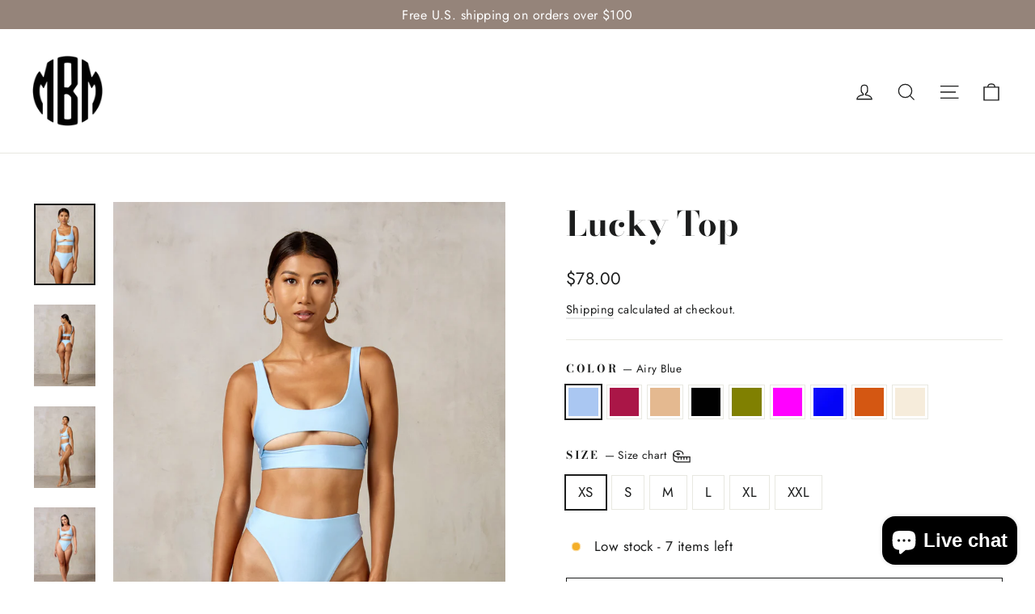

--- FILE ---
content_type: text/html; charset=utf-8
request_url: https://mbmswim.com/collections/natural-selection-collection/products/lucky-top
body_size: 84483
content:
<!doctype html>
<html class="no-js" lang="en" dir="ltr">
<head>
  <meta charset="utf-8">
  <meta http-equiv="X-UA-Compatible" content="IE=edge,chrome=1">
  <meta name="viewport" content="width=device-width,initial-scale=1">
  <meta name="theme-color" content="#95847a">
  <link rel="canonical" href="https://mbmswim.com/products/lucky-top">
  <link rel="preconnect" href="https://cdn.shopify.com" crossorigin>
  <link rel="preconnect" href="https://fonts.shopifycdn.com" crossorigin>
  <link rel="dns-prefetch" href="https://productreviews.shopifycdn.com">
  <link rel="dns-prefetch" href="https://ajax.googleapis.com">
  <link rel="dns-prefetch" href="https://maps.googleapis.com">
  <link rel="dns-prefetch" href="https://maps.gstatic.com"><link rel="shortcut icon" href="//mbmswim.com/cdn/shop/files/Tag_mbmswim_for_a_chance_to_be_featured_32x32.png?v=1653191136" type="image/png" /><title>MBM Swim - Lucky Bikini Top
</title>
<meta name="description" content="This is no basic bikini top. It checks all the boxes; sporty, sexy, and chic. If you are looking for versatility, this is it! It’s perfect for both lounging at the pool bar and as a sexy little crop top to almost any outfit. Pair with our Trigger Shrug to add an extra element of interest. The peekaboo underboob cutout "><meta property="og:site_name" content="MBM Swim">
  <meta property="og:url" content="https://mbmswim.com/products/lucky-top">
  <meta property="og:title" content="Lucky Top">
  <meta property="og:type" content="product">
  <meta property="og:description" content="This is no basic bikini top. It checks all the boxes; sporty, sexy, and chic. If you are looking for versatility, this is it! It’s perfect for both lounging at the pool bar and as a sexy little crop top to almost any outfit. Pair with our Trigger Shrug to add an extra element of interest. The peekaboo underboob cutout "><meta property="og:image" content="http://mbmswim.com/cdn/shop/files/MBM_SWIM_STUDIO_14869.jpg?v=1767452693">
    <meta property="og:image:secure_url" content="https://mbmswim.com/cdn/shop/files/MBM_SWIM_STUDIO_14869.jpg?v=1767452693">
    <meta property="og:image:width" content="1375">
    <meta property="og:image:height" content="1833"><meta name="twitter:site" content="@mbmswim">
  <meta name="twitter:card" content="summary_large_image">
  <meta name="twitter:title" content="Lucky Top">
  <meta name="twitter:description" content="This is no basic bikini top. It checks all the boxes; sporty, sexy, and chic. If you are looking for versatility, this is it! It’s perfect for both lounging at the pool bar and as a sexy little crop top to almost any outfit. Pair with our Trigger Shrug to add an extra element of interest. The peekaboo underboob cutout ">
<style data-shopify>@font-face {
  font-family: "Bodoni Moda";
  font-weight: 700;
  font-style: normal;
  font-display: swap;
  src: url("//mbmswim.com/cdn/fonts/bodoni_moda/bodonimoda_n7.837502b3cbe406d2c6f311e87870fa9980b0b36a.woff2") format("woff2"),
       url("//mbmswim.com/cdn/fonts/bodoni_moda/bodonimoda_n7.c198e1cda930f96f6ae1aa8ef8facc95a64cfd1f.woff") format("woff");
}

  @font-face {
  font-family: Jost;
  font-weight: 400;
  font-style: normal;
  font-display: swap;
  src: url("//mbmswim.com/cdn/fonts/jost/jost_n4.d47a1b6347ce4a4c9f437608011273009d91f2b7.woff2") format("woff2"),
       url("//mbmswim.com/cdn/fonts/jost/jost_n4.791c46290e672b3f85c3d1c651ef2efa3819eadd.woff") format("woff");
}


  @font-face {
  font-family: Jost;
  font-weight: 600;
  font-style: normal;
  font-display: swap;
  src: url("//mbmswim.com/cdn/fonts/jost/jost_n6.ec1178db7a7515114a2d84e3dd680832b7af8b99.woff2") format("woff2"),
       url("//mbmswim.com/cdn/fonts/jost/jost_n6.b1178bb6bdd3979fef38e103a3816f6980aeaff9.woff") format("woff");
}

  @font-face {
  font-family: Jost;
  font-weight: 400;
  font-style: italic;
  font-display: swap;
  src: url("//mbmswim.com/cdn/fonts/jost/jost_i4.b690098389649750ada222b9763d55796c5283a5.woff2") format("woff2"),
       url("//mbmswim.com/cdn/fonts/jost/jost_i4.fd766415a47e50b9e391ae7ec04e2ae25e7e28b0.woff") format("woff");
}

  @font-face {
  font-family: Jost;
  font-weight: 600;
  font-style: italic;
  font-display: swap;
  src: url("//mbmswim.com/cdn/fonts/jost/jost_i6.9af7e5f39e3a108c08f24047a4276332d9d7b85e.woff2") format("woff2"),
       url("//mbmswim.com/cdn/fonts/jost/jost_i6.2bf310262638f998ed206777ce0b9a3b98b6fe92.woff") format("woff");
}

</style><link href="//mbmswim.com/cdn/shop/t/61/assets/theme.css?v=177673801924045886741760012703" rel="stylesheet" type="text/css" media="all" />
<style data-shopify>:root {
    --typeHeaderPrimary: "Bodoni Moda";
    --typeHeaderFallback: serif;
    --typeHeaderSize: 42px;
    --typeHeaderWeight: 700;
    --typeHeaderLineHeight: 1.3;
    --typeHeaderSpacing: 0.0em;

    --typeBasePrimary:Jost;
    --typeBaseFallback:sans-serif;
    --typeBaseSize: 17px;
    --typeBaseWeight: 400;
    --typeBaseLineHeight: 1.6;
    --typeBaseSpacing: 0.025em;

    --iconWeight: 3px;
    --iconLinecaps: miter;
  }

  
.collection-hero__content:before,
  .hero__image-wrapper:before,
  .hero__media:before {
    background-image: linear-gradient(to bottom, rgba(23, 23, 44, 0.0) 0%, rgba(23, 23, 44, 0.0) 40%, rgba(23, 23, 44, 0.32) 100%);
  }

  .skrim__item-content .skrim__overlay:after {
    background-image: linear-gradient(to bottom, rgba(23, 23, 44, 0.0) 30%, rgba(23, 23, 44, 0.32) 100%);
  }

  .placeholder-content {
    background-image: linear-gradient(100deg, #f4f4f4 40%, #ececec 63%, #f4f4f4 79%);
  }</style><script>
    document.documentElement.className = document.documentElement.className.replace('no-js', 'js');

    window.theme = window.theme || {};
    theme.routes = {
      home: "/",
      cart: "/cart.js",
      cartPage: "/cart",
      cartAdd: "/cart/add.js",
      cartChange: "/cart/change.js",
      search: "/search",
      predictiveSearch: "/search/suggest"
    };
    theme.strings = {
      soldOut: "Sold Out",
      unavailable: "Unavailable",
      inStockLabel: "In stock, ready to ship",
      oneStockLabel: "Low stock - [count] item left",
      otherStockLabel: "Low stock - [count] items left",
      willNotShipUntil: "Ready to ship [date]",
      willBeInStockAfter: "Back in stock [date]",
      waitingForStock: "Backordered, shipping soon",
      cartSavings: "You're saving [savings]",
      cartEmpty: "Your cart is currently empty.",
      cartTermsConfirmation: "You must agree with the terms and conditions of sales to check out",
      searchCollections: "Collections",
      searchPages: "Pages",
      searchArticles: "Articles",
      maxQuantity: "You can only have [quantity] of [title] in your cart."
    };
    theme.settings = {
      cartType: "drawer",
      isCustomerTemplate: false,
      moneyFormat: "${{amount}}",
      predictiveSearch: true,
      predictiveSearchType: null,
      quickView: true,
      themeName: 'Motion',
      themeVersion: "10.5.0"
    };
  </script>

  <script>window.performance && window.performance.mark && window.performance.mark('shopify.content_for_header.start');</script><meta name="google-site-verification" content="0H3OYGLIJUruJDnX4kH7Q7cr3AE2yYqVgAymWKVy9gs">
<meta name="facebook-domain-verification" content="qa3pedc3yl3pnwpr9entgouiewlgii">
<meta id="shopify-digital-wallet" name="shopify-digital-wallet" content="/6258655350/digital_wallets/dialog">
<meta name="shopify-checkout-api-token" content="6ff81f0722eb90c937131b20cfb9d344">
<meta id="in-context-paypal-metadata" data-shop-id="6258655350" data-venmo-supported="false" data-environment="production" data-locale="en_US" data-paypal-v4="true" data-currency="USD">
<link rel="alternate" type="application/json+oembed" href="https://mbmswim.com/products/lucky-top.oembed">
<script async="async" src="/checkouts/internal/preloads.js?locale=en-US"></script>
<link rel="preconnect" href="https://shop.app" crossorigin="anonymous">
<script async="async" src="https://shop.app/checkouts/internal/preloads.js?locale=en-US&shop_id=6258655350" crossorigin="anonymous"></script>
<script id="apple-pay-shop-capabilities" type="application/json">{"shopId":6258655350,"countryCode":"US","currencyCode":"USD","merchantCapabilities":["supports3DS"],"merchantId":"gid:\/\/shopify\/Shop\/6258655350","merchantName":"MBM Swim","requiredBillingContactFields":["postalAddress","email"],"requiredShippingContactFields":["postalAddress","email"],"shippingType":"shipping","supportedNetworks":["visa","masterCard","amex","discover","elo","jcb"],"total":{"type":"pending","label":"MBM Swim","amount":"1.00"},"shopifyPaymentsEnabled":true,"supportsSubscriptions":true}</script>
<script id="shopify-features" type="application/json">{"accessToken":"6ff81f0722eb90c937131b20cfb9d344","betas":["rich-media-storefront-analytics"],"domain":"mbmswim.com","predictiveSearch":true,"shopId":6258655350,"locale":"en"}</script>
<script>var Shopify = Shopify || {};
Shopify.shop = "marcia-b-maxwell.myshopify.com";
Shopify.locale = "en";
Shopify.currency = {"active":"USD","rate":"1.0"};
Shopify.country = "US";
Shopify.theme = {"name":"New Collection Page","id":155000340701,"schema_name":"Motion","schema_version":"10.5.0","theme_store_id":847,"role":"main"};
Shopify.theme.handle = "null";
Shopify.theme.style = {"id":null,"handle":null};
Shopify.cdnHost = "mbmswim.com/cdn";
Shopify.routes = Shopify.routes || {};
Shopify.routes.root = "/";</script>
<script type="module">!function(o){(o.Shopify=o.Shopify||{}).modules=!0}(window);</script>
<script>!function(o){function n(){var o=[];function n(){o.push(Array.prototype.slice.apply(arguments))}return n.q=o,n}var t=o.Shopify=o.Shopify||{};t.loadFeatures=n(),t.autoloadFeatures=n()}(window);</script>
<script>
  window.ShopifyPay = window.ShopifyPay || {};
  window.ShopifyPay.apiHost = "shop.app\/pay";
  window.ShopifyPay.redirectState = null;
</script>
<script id="shop-js-analytics" type="application/json">{"pageType":"product"}</script>
<script defer="defer" async type="module" src="//mbmswim.com/cdn/shopifycloud/shop-js/modules/v2/client.init-shop-cart-sync_BdyHc3Nr.en.esm.js"></script>
<script defer="defer" async type="module" src="//mbmswim.com/cdn/shopifycloud/shop-js/modules/v2/chunk.common_Daul8nwZ.esm.js"></script>
<script type="module">
  await import("//mbmswim.com/cdn/shopifycloud/shop-js/modules/v2/client.init-shop-cart-sync_BdyHc3Nr.en.esm.js");
await import("//mbmswim.com/cdn/shopifycloud/shop-js/modules/v2/chunk.common_Daul8nwZ.esm.js");

  window.Shopify.SignInWithShop?.initShopCartSync?.({"fedCMEnabled":true,"windoidEnabled":true});

</script>
<script defer="defer" async type="module" src="//mbmswim.com/cdn/shopifycloud/shop-js/modules/v2/client.payment-terms_MV4M3zvL.en.esm.js"></script>
<script defer="defer" async type="module" src="//mbmswim.com/cdn/shopifycloud/shop-js/modules/v2/chunk.common_Daul8nwZ.esm.js"></script>
<script defer="defer" async type="module" src="//mbmswim.com/cdn/shopifycloud/shop-js/modules/v2/chunk.modal_CQq8HTM6.esm.js"></script>
<script type="module">
  await import("//mbmswim.com/cdn/shopifycloud/shop-js/modules/v2/client.payment-terms_MV4M3zvL.en.esm.js");
await import("//mbmswim.com/cdn/shopifycloud/shop-js/modules/v2/chunk.common_Daul8nwZ.esm.js");
await import("//mbmswim.com/cdn/shopifycloud/shop-js/modules/v2/chunk.modal_CQq8HTM6.esm.js");

  
</script>
<script>
  window.Shopify = window.Shopify || {};
  if (!window.Shopify.featureAssets) window.Shopify.featureAssets = {};
  window.Shopify.featureAssets['shop-js'] = {"shop-cart-sync":["modules/v2/client.shop-cart-sync_QYOiDySF.en.esm.js","modules/v2/chunk.common_Daul8nwZ.esm.js"],"init-fed-cm":["modules/v2/client.init-fed-cm_DchLp9rc.en.esm.js","modules/v2/chunk.common_Daul8nwZ.esm.js"],"shop-button":["modules/v2/client.shop-button_OV7bAJc5.en.esm.js","modules/v2/chunk.common_Daul8nwZ.esm.js"],"init-windoid":["modules/v2/client.init-windoid_DwxFKQ8e.en.esm.js","modules/v2/chunk.common_Daul8nwZ.esm.js"],"shop-cash-offers":["modules/v2/client.shop-cash-offers_DWtL6Bq3.en.esm.js","modules/v2/chunk.common_Daul8nwZ.esm.js","modules/v2/chunk.modal_CQq8HTM6.esm.js"],"shop-toast-manager":["modules/v2/client.shop-toast-manager_CX9r1SjA.en.esm.js","modules/v2/chunk.common_Daul8nwZ.esm.js"],"init-shop-email-lookup-coordinator":["modules/v2/client.init-shop-email-lookup-coordinator_UhKnw74l.en.esm.js","modules/v2/chunk.common_Daul8nwZ.esm.js"],"pay-button":["modules/v2/client.pay-button_DzxNnLDY.en.esm.js","modules/v2/chunk.common_Daul8nwZ.esm.js"],"avatar":["modules/v2/client.avatar_BTnouDA3.en.esm.js"],"init-shop-cart-sync":["modules/v2/client.init-shop-cart-sync_BdyHc3Nr.en.esm.js","modules/v2/chunk.common_Daul8nwZ.esm.js"],"shop-login-button":["modules/v2/client.shop-login-button_D8B466_1.en.esm.js","modules/v2/chunk.common_Daul8nwZ.esm.js","modules/v2/chunk.modal_CQq8HTM6.esm.js"],"init-customer-accounts-sign-up":["modules/v2/client.init-customer-accounts-sign-up_C8fpPm4i.en.esm.js","modules/v2/client.shop-login-button_D8B466_1.en.esm.js","modules/v2/chunk.common_Daul8nwZ.esm.js","modules/v2/chunk.modal_CQq8HTM6.esm.js"],"init-shop-for-new-customer-accounts":["modules/v2/client.init-shop-for-new-customer-accounts_CVTO0Ztu.en.esm.js","modules/v2/client.shop-login-button_D8B466_1.en.esm.js","modules/v2/chunk.common_Daul8nwZ.esm.js","modules/v2/chunk.modal_CQq8HTM6.esm.js"],"init-customer-accounts":["modules/v2/client.init-customer-accounts_dRgKMfrE.en.esm.js","modules/v2/client.shop-login-button_D8B466_1.en.esm.js","modules/v2/chunk.common_Daul8nwZ.esm.js","modules/v2/chunk.modal_CQq8HTM6.esm.js"],"shop-follow-button":["modules/v2/client.shop-follow-button_CkZpjEct.en.esm.js","modules/v2/chunk.common_Daul8nwZ.esm.js","modules/v2/chunk.modal_CQq8HTM6.esm.js"],"lead-capture":["modules/v2/client.lead-capture_BntHBhfp.en.esm.js","modules/v2/chunk.common_Daul8nwZ.esm.js","modules/v2/chunk.modal_CQq8HTM6.esm.js"],"checkout-modal":["modules/v2/client.checkout-modal_CfxcYbTm.en.esm.js","modules/v2/chunk.common_Daul8nwZ.esm.js","modules/v2/chunk.modal_CQq8HTM6.esm.js"],"shop-login":["modules/v2/client.shop-login_Da4GZ2H6.en.esm.js","modules/v2/chunk.common_Daul8nwZ.esm.js","modules/v2/chunk.modal_CQq8HTM6.esm.js"],"payment-terms":["modules/v2/client.payment-terms_MV4M3zvL.en.esm.js","modules/v2/chunk.common_Daul8nwZ.esm.js","modules/v2/chunk.modal_CQq8HTM6.esm.js"]};
</script>
<script>(function() {
  var isLoaded = false;
  function asyncLoad() {
    if (isLoaded) return;
    isLoaded = true;
    var urls = ["https:\/\/loox.io\/widget\/VJWi6coNCD\/loox.1576778666469.js?shop=marcia-b-maxwell.myshopify.com","https:\/\/chimpstatic.com\/mcjs-connected\/js\/users\/f598984cee6249779555c9655\/48806cc224f31d87e6999df96.js?shop=marcia-b-maxwell.myshopify.com","https:\/\/shopify-fast-tags.deliverr.com\/main.js?shop=marcia-b-maxwell.myshopify.com","https:\/\/static.returngo.ai\/master.returngo.ai\/returngo.min.js?shop=marcia-b-maxwell.myshopify.com","https:\/\/intg.snapchat.com\/shopify\/shopify-scevent-init.js?id=874cdd8f-f358-4d31-ac4a-710c8edf98aa\u0026shop=marcia-b-maxwell.myshopify.com","https:\/\/shopify-widget.route.com\/shopify.widget.js?shop=marcia-b-maxwell.myshopify.com"];
    for (var i = 0; i < urls.length; i++) {
      var s = document.createElement('script');
      s.type = 'text/javascript';
      s.async = true;
      s.src = urls[i];
      var x = document.getElementsByTagName('script')[0];
      x.parentNode.insertBefore(s, x);
    }
  };
  if(window.attachEvent) {
    window.attachEvent('onload', asyncLoad);
  } else {
    window.addEventListener('load', asyncLoad, false);
  }
})();</script>
<script id="__st">var __st={"a":6258655350,"offset":-18000,"reqid":"23875da8-6b81-41b1-9012-fd055430201c-1768985882","pageurl":"mbmswim.com\/collections\/natural-selection-collection\/products\/lucky-top","u":"2ee060db76d6","p":"product","rtyp":"product","rid":7912559444189};</script>
<script>window.ShopifyPaypalV4VisibilityTracking = true;</script>
<script id="captcha-bootstrap">!function(){'use strict';const t='contact',e='account',n='new_comment',o=[[t,t],['blogs',n],['comments',n],[t,'customer']],c=[[e,'customer_login'],[e,'guest_login'],[e,'recover_customer_password'],[e,'create_customer']],r=t=>t.map((([t,e])=>`form[action*='/${t}']:not([data-nocaptcha='true']) input[name='form_type'][value='${e}']`)).join(','),a=t=>()=>t?[...document.querySelectorAll(t)].map((t=>t.form)):[];function s(){const t=[...o],e=r(t);return a(e)}const i='password',u='form_key',d=['recaptcha-v3-token','g-recaptcha-response','h-captcha-response',i],f=()=>{try{return window.sessionStorage}catch{return}},m='__shopify_v',_=t=>t.elements[u];function p(t,e,n=!1){try{const o=window.sessionStorage,c=JSON.parse(o.getItem(e)),{data:r}=function(t){const{data:e,action:n}=t;return t[m]||n?{data:e,action:n}:{data:t,action:n}}(c);for(const[e,n]of Object.entries(r))t.elements[e]&&(t.elements[e].value=n);n&&o.removeItem(e)}catch(o){console.error('form repopulation failed',{error:o})}}const l='form_type',E='cptcha';function T(t){t.dataset[E]=!0}const w=window,h=w.document,L='Shopify',v='ce_forms',y='captcha';let A=!1;((t,e)=>{const n=(g='f06e6c50-85a8-45c8-87d0-21a2b65856fe',I='https://cdn.shopify.com/shopifycloud/storefront-forms-hcaptcha/ce_storefront_forms_captcha_hcaptcha.v1.5.2.iife.js',D={infoText:'Protected by hCaptcha',privacyText:'Privacy',termsText:'Terms'},(t,e,n)=>{const o=w[L][v],c=o.bindForm;if(c)return c(t,g,e,D).then(n);var r;o.q.push([[t,g,e,D],n]),r=I,A||(h.body.append(Object.assign(h.createElement('script'),{id:'captcha-provider',async:!0,src:r})),A=!0)});var g,I,D;w[L]=w[L]||{},w[L][v]=w[L][v]||{},w[L][v].q=[],w[L][y]=w[L][y]||{},w[L][y].protect=function(t,e){n(t,void 0,e),T(t)},Object.freeze(w[L][y]),function(t,e,n,w,h,L){const[v,y,A,g]=function(t,e,n){const i=e?o:[],u=t?c:[],d=[...i,...u],f=r(d),m=r(i),_=r(d.filter((([t,e])=>n.includes(e))));return[a(f),a(m),a(_),s()]}(w,h,L),I=t=>{const e=t.target;return e instanceof HTMLFormElement?e:e&&e.form},D=t=>v().includes(t);t.addEventListener('submit',(t=>{const e=I(t);if(!e)return;const n=D(e)&&!e.dataset.hcaptchaBound&&!e.dataset.recaptchaBound,o=_(e),c=g().includes(e)&&(!o||!o.value);(n||c)&&t.preventDefault(),c&&!n&&(function(t){try{if(!f())return;!function(t){const e=f();if(!e)return;const n=_(t);if(!n)return;const o=n.value;o&&e.removeItem(o)}(t);const e=Array.from(Array(32),(()=>Math.random().toString(36)[2])).join('');!function(t,e){_(t)||t.append(Object.assign(document.createElement('input'),{type:'hidden',name:u})),t.elements[u].value=e}(t,e),function(t,e){const n=f();if(!n)return;const o=[...t.querySelectorAll(`input[type='${i}']`)].map((({name:t})=>t)),c=[...d,...o],r={};for(const[a,s]of new FormData(t).entries())c.includes(a)||(r[a]=s);n.setItem(e,JSON.stringify({[m]:1,action:t.action,data:r}))}(t,e)}catch(e){console.error('failed to persist form',e)}}(e),e.submit())}));const S=(t,e)=>{t&&!t.dataset[E]&&(n(t,e.some((e=>e===t))),T(t))};for(const o of['focusin','change'])t.addEventListener(o,(t=>{const e=I(t);D(e)&&S(e,y())}));const B=e.get('form_key'),M=e.get(l),P=B&&M;t.addEventListener('DOMContentLoaded',(()=>{const t=y();if(P)for(const e of t)e.elements[l].value===M&&p(e,B);[...new Set([...A(),...v().filter((t=>'true'===t.dataset.shopifyCaptcha))])].forEach((e=>S(e,t)))}))}(h,new URLSearchParams(w.location.search),n,t,e,['guest_login'])})(!0,!0)}();</script>
<script integrity="sha256-4kQ18oKyAcykRKYeNunJcIwy7WH5gtpwJnB7kiuLZ1E=" data-source-attribution="shopify.loadfeatures" defer="defer" src="//mbmswim.com/cdn/shopifycloud/storefront/assets/storefront/load_feature-a0a9edcb.js" crossorigin="anonymous"></script>
<script crossorigin="anonymous" defer="defer" src="//mbmswim.com/cdn/shopifycloud/storefront/assets/shopify_pay/storefront-65b4c6d7.js?v=20250812"></script>
<script data-source-attribution="shopify.dynamic_checkout.dynamic.init">var Shopify=Shopify||{};Shopify.PaymentButton=Shopify.PaymentButton||{isStorefrontPortableWallets:!0,init:function(){window.Shopify.PaymentButton.init=function(){};var t=document.createElement("script");t.src="https://mbmswim.com/cdn/shopifycloud/portable-wallets/latest/portable-wallets.en.js",t.type="module",document.head.appendChild(t)}};
</script>
<script data-source-attribution="shopify.dynamic_checkout.buyer_consent">
  function portableWalletsHideBuyerConsent(e){var t=document.getElementById("shopify-buyer-consent"),n=document.getElementById("shopify-subscription-policy-button");t&&n&&(t.classList.add("hidden"),t.setAttribute("aria-hidden","true"),n.removeEventListener("click",e))}function portableWalletsShowBuyerConsent(e){var t=document.getElementById("shopify-buyer-consent"),n=document.getElementById("shopify-subscription-policy-button");t&&n&&(t.classList.remove("hidden"),t.removeAttribute("aria-hidden"),n.addEventListener("click",e))}window.Shopify?.PaymentButton&&(window.Shopify.PaymentButton.hideBuyerConsent=portableWalletsHideBuyerConsent,window.Shopify.PaymentButton.showBuyerConsent=portableWalletsShowBuyerConsent);
</script>
<script>
  function portableWalletsCleanup(e){e&&e.src&&console.error("Failed to load portable wallets script "+e.src);var t=document.querySelectorAll("shopify-accelerated-checkout .shopify-payment-button__skeleton, shopify-accelerated-checkout-cart .wallet-cart-button__skeleton"),e=document.getElementById("shopify-buyer-consent");for(let e=0;e<t.length;e++)t[e].remove();e&&e.remove()}function portableWalletsNotLoadedAsModule(e){e instanceof ErrorEvent&&"string"==typeof e.message&&e.message.includes("import.meta")&&"string"==typeof e.filename&&e.filename.includes("portable-wallets")&&(window.removeEventListener("error",portableWalletsNotLoadedAsModule),window.Shopify.PaymentButton.failedToLoad=e,"loading"===document.readyState?document.addEventListener("DOMContentLoaded",window.Shopify.PaymentButton.init):window.Shopify.PaymentButton.init())}window.addEventListener("error",portableWalletsNotLoadedAsModule);
</script>

<script type="module" src="https://mbmswim.com/cdn/shopifycloud/portable-wallets/latest/portable-wallets.en.js" onError="portableWalletsCleanup(this)" crossorigin="anonymous"></script>
<script nomodule>
  document.addEventListener("DOMContentLoaded", portableWalletsCleanup);
</script>

<link id="shopify-accelerated-checkout-styles" rel="stylesheet" media="screen" href="https://mbmswim.com/cdn/shopifycloud/portable-wallets/latest/accelerated-checkout-backwards-compat.css" crossorigin="anonymous">
<style id="shopify-accelerated-checkout-cart">
        #shopify-buyer-consent {
  margin-top: 1em;
  display: inline-block;
  width: 100%;
}

#shopify-buyer-consent.hidden {
  display: none;
}

#shopify-subscription-policy-button {
  background: none;
  border: none;
  padding: 0;
  text-decoration: underline;
  font-size: inherit;
  cursor: pointer;
}

#shopify-subscription-policy-button::before {
  box-shadow: none;
}

      </style>

<script>window.performance && window.performance.mark && window.performance.mark('shopify.content_for_header.end');</script><script id="shop-promise-product" type="application/json">
  {
    "productId": "7912559444189",
    "variantId": "46565112840413"
  }
</script>
<script id="shop-promise-features" type="application/json">
  {
    "supportedPromiseBrands": ["shop_promise"],
    "f_b9ba94d16a7d18ccd91d68be01e37df6": false,
    "f_85e460659f2e1fdd04f763b1587427a4": false
  }
</script>
<script fetchpriority="high" defer="defer" src="https://mbmswim.com/cdn/shopifycloud/shop-promise-pdp/prod/shop_promise_pdp.js?v=1" data-source-attribution="shopify.shop-promise-pdp" crossorigin="anonymous"></script>


  <script src="//mbmswim.com/cdn/shop/t/61/assets/vendor-scripts-v14.js" defer="defer"></script><link rel="stylesheet" href="//mbmswim.com/cdn/shop/t/61/assets/country-flags.css"><script src="//mbmswim.com/cdn/shop/t/61/assets/theme.js?v=7651693481908912771760012242" defer="defer"></script>


<!-- BEGIN app block: shopify://apps/pagefly-page-builder/blocks/app-embed/83e179f7-59a0-4589-8c66-c0dddf959200 -->

<!-- BEGIN app snippet: pagefly-cro-ab-testing-main -->







<script>
  ;(function () {
    const url = new URL(window.location)
    const viewParam = url.searchParams.get('view')
    if (viewParam && viewParam.includes('variant-pf-')) {
      url.searchParams.set('pf_v', viewParam)
      url.searchParams.delete('view')
      window.history.replaceState({}, '', url)
    }
  })()
</script>



<script type='module'>
  
  window.PAGEFLY_CRO = window.PAGEFLY_CRO || {}

  window.PAGEFLY_CRO['data_debug'] = {
    original_template_suffix: "trigger-shrug-wish-bott",
    allow_ab_test: false,
    ab_test_start_time: 0,
    ab_test_end_time: 0,
    today_date_time: 1768985882000,
  }
  window.PAGEFLY_CRO['GA4'] = { enabled: false}
</script>

<!-- END app snippet -->








  <script src='https://cdn.shopify.com/extensions/019bb4f9-aed6-78a3-be91-e9d44663e6bf/pagefly-page-builder-215/assets/pagefly-helper.js' defer='defer'></script>

  <script src='https://cdn.shopify.com/extensions/019bb4f9-aed6-78a3-be91-e9d44663e6bf/pagefly-page-builder-215/assets/pagefly-general-helper.js' defer='defer'></script>

  <script src='https://cdn.shopify.com/extensions/019bb4f9-aed6-78a3-be91-e9d44663e6bf/pagefly-page-builder-215/assets/pagefly-snap-slider.js' defer='defer'></script>

  <script src='https://cdn.shopify.com/extensions/019bb4f9-aed6-78a3-be91-e9d44663e6bf/pagefly-page-builder-215/assets/pagefly-slideshow-v3.js' defer='defer'></script>

  <script src='https://cdn.shopify.com/extensions/019bb4f9-aed6-78a3-be91-e9d44663e6bf/pagefly-page-builder-215/assets/pagefly-slideshow-v4.js' defer='defer'></script>

  <script src='https://cdn.shopify.com/extensions/019bb4f9-aed6-78a3-be91-e9d44663e6bf/pagefly-page-builder-215/assets/pagefly-glider.js' defer='defer'></script>

  <script src='https://cdn.shopify.com/extensions/019bb4f9-aed6-78a3-be91-e9d44663e6bf/pagefly-page-builder-215/assets/pagefly-slideshow-v1-v2.js' defer='defer'></script>

  <script src='https://cdn.shopify.com/extensions/019bb4f9-aed6-78a3-be91-e9d44663e6bf/pagefly-page-builder-215/assets/pagefly-product-media.js' defer='defer'></script>

  <script src='https://cdn.shopify.com/extensions/019bb4f9-aed6-78a3-be91-e9d44663e6bf/pagefly-page-builder-215/assets/pagefly-product.js' defer='defer'></script>


<script id='pagefly-helper-data' type='application/json'>
  {
    "page_optimization": {
      "assets_prefetching": false
    },
    "elements_asset_mapper": {
      "Accordion": "https://cdn.shopify.com/extensions/019bb4f9-aed6-78a3-be91-e9d44663e6bf/pagefly-page-builder-215/assets/pagefly-accordion.js",
      "Accordion3": "https://cdn.shopify.com/extensions/019bb4f9-aed6-78a3-be91-e9d44663e6bf/pagefly-page-builder-215/assets/pagefly-accordion3.js",
      "CountDown": "https://cdn.shopify.com/extensions/019bb4f9-aed6-78a3-be91-e9d44663e6bf/pagefly-page-builder-215/assets/pagefly-countdown.js",
      "GMap1": "https://cdn.shopify.com/extensions/019bb4f9-aed6-78a3-be91-e9d44663e6bf/pagefly-page-builder-215/assets/pagefly-gmap.js",
      "GMap2": "https://cdn.shopify.com/extensions/019bb4f9-aed6-78a3-be91-e9d44663e6bf/pagefly-page-builder-215/assets/pagefly-gmap.js",
      "GMapBasicV2": "https://cdn.shopify.com/extensions/019bb4f9-aed6-78a3-be91-e9d44663e6bf/pagefly-page-builder-215/assets/pagefly-gmap.js",
      "GMapAdvancedV2": "https://cdn.shopify.com/extensions/019bb4f9-aed6-78a3-be91-e9d44663e6bf/pagefly-page-builder-215/assets/pagefly-gmap.js",
      "HTML.Video": "https://cdn.shopify.com/extensions/019bb4f9-aed6-78a3-be91-e9d44663e6bf/pagefly-page-builder-215/assets/pagefly-htmlvideo.js",
      "HTML.Video2": "https://cdn.shopify.com/extensions/019bb4f9-aed6-78a3-be91-e9d44663e6bf/pagefly-page-builder-215/assets/pagefly-htmlvideo2.js",
      "HTML.Video3": "https://cdn.shopify.com/extensions/019bb4f9-aed6-78a3-be91-e9d44663e6bf/pagefly-page-builder-215/assets/pagefly-htmlvideo2.js",
      "BackgroundVideo": "https://cdn.shopify.com/extensions/019bb4f9-aed6-78a3-be91-e9d44663e6bf/pagefly-page-builder-215/assets/pagefly-htmlvideo2.js",
      "Instagram": "https://cdn.shopify.com/extensions/019bb4f9-aed6-78a3-be91-e9d44663e6bf/pagefly-page-builder-215/assets/pagefly-instagram.js",
      "Instagram2": "https://cdn.shopify.com/extensions/019bb4f9-aed6-78a3-be91-e9d44663e6bf/pagefly-page-builder-215/assets/pagefly-instagram.js",
      "Insta3": "https://cdn.shopify.com/extensions/019bb4f9-aed6-78a3-be91-e9d44663e6bf/pagefly-page-builder-215/assets/pagefly-instagram3.js",
      "Tabs": "https://cdn.shopify.com/extensions/019bb4f9-aed6-78a3-be91-e9d44663e6bf/pagefly-page-builder-215/assets/pagefly-tab.js",
      "Tabs3": "https://cdn.shopify.com/extensions/019bb4f9-aed6-78a3-be91-e9d44663e6bf/pagefly-page-builder-215/assets/pagefly-tab3.js",
      "ProductBox": "https://cdn.shopify.com/extensions/019bb4f9-aed6-78a3-be91-e9d44663e6bf/pagefly-page-builder-215/assets/pagefly-cart.js",
      "FBPageBox2": "https://cdn.shopify.com/extensions/019bb4f9-aed6-78a3-be91-e9d44663e6bf/pagefly-page-builder-215/assets/pagefly-facebook.js",
      "FBLikeButton2": "https://cdn.shopify.com/extensions/019bb4f9-aed6-78a3-be91-e9d44663e6bf/pagefly-page-builder-215/assets/pagefly-facebook.js",
      "TwitterFeed2": "https://cdn.shopify.com/extensions/019bb4f9-aed6-78a3-be91-e9d44663e6bf/pagefly-page-builder-215/assets/pagefly-twitter.js",
      "Paragraph4": "https://cdn.shopify.com/extensions/019bb4f9-aed6-78a3-be91-e9d44663e6bf/pagefly-page-builder-215/assets/pagefly-paragraph4.js",

      "AliReviews": "https://cdn.shopify.com/extensions/019bb4f9-aed6-78a3-be91-e9d44663e6bf/pagefly-page-builder-215/assets/pagefly-3rd-elements.js",
      "BackInStock": "https://cdn.shopify.com/extensions/019bb4f9-aed6-78a3-be91-e9d44663e6bf/pagefly-page-builder-215/assets/pagefly-3rd-elements.js",
      "GloboBackInStock": "https://cdn.shopify.com/extensions/019bb4f9-aed6-78a3-be91-e9d44663e6bf/pagefly-page-builder-215/assets/pagefly-3rd-elements.js",
      "GrowaveWishlist": "https://cdn.shopify.com/extensions/019bb4f9-aed6-78a3-be91-e9d44663e6bf/pagefly-page-builder-215/assets/pagefly-3rd-elements.js",
      "InfiniteOptionsShopPad": "https://cdn.shopify.com/extensions/019bb4f9-aed6-78a3-be91-e9d44663e6bf/pagefly-page-builder-215/assets/pagefly-3rd-elements.js",
      "InkybayProductPersonalizer": "https://cdn.shopify.com/extensions/019bb4f9-aed6-78a3-be91-e9d44663e6bf/pagefly-page-builder-215/assets/pagefly-3rd-elements.js",
      "LimeSpot": "https://cdn.shopify.com/extensions/019bb4f9-aed6-78a3-be91-e9d44663e6bf/pagefly-page-builder-215/assets/pagefly-3rd-elements.js",
      "Loox": "https://cdn.shopify.com/extensions/019bb4f9-aed6-78a3-be91-e9d44663e6bf/pagefly-page-builder-215/assets/pagefly-3rd-elements.js",
      "Opinew": "https://cdn.shopify.com/extensions/019bb4f9-aed6-78a3-be91-e9d44663e6bf/pagefly-page-builder-215/assets/pagefly-3rd-elements.js",
      "Powr": "https://cdn.shopify.com/extensions/019bb4f9-aed6-78a3-be91-e9d44663e6bf/pagefly-page-builder-215/assets/pagefly-3rd-elements.js",
      "ProductReviews": "https://cdn.shopify.com/extensions/019bb4f9-aed6-78a3-be91-e9d44663e6bf/pagefly-page-builder-215/assets/pagefly-3rd-elements.js",
      "PushOwl": "https://cdn.shopify.com/extensions/019bb4f9-aed6-78a3-be91-e9d44663e6bf/pagefly-page-builder-215/assets/pagefly-3rd-elements.js",
      "ReCharge": "https://cdn.shopify.com/extensions/019bb4f9-aed6-78a3-be91-e9d44663e6bf/pagefly-page-builder-215/assets/pagefly-3rd-elements.js",
      "Rivyo": "https://cdn.shopify.com/extensions/019bb4f9-aed6-78a3-be91-e9d44663e6bf/pagefly-page-builder-215/assets/pagefly-3rd-elements.js",
      "TrackingMore": "https://cdn.shopify.com/extensions/019bb4f9-aed6-78a3-be91-e9d44663e6bf/pagefly-page-builder-215/assets/pagefly-3rd-elements.js",
      "Vitals": "https://cdn.shopify.com/extensions/019bb4f9-aed6-78a3-be91-e9d44663e6bf/pagefly-page-builder-215/assets/pagefly-3rd-elements.js",
      "Wiser": "https://cdn.shopify.com/extensions/019bb4f9-aed6-78a3-be91-e9d44663e6bf/pagefly-page-builder-215/assets/pagefly-3rd-elements.js"
    },
    "custom_elements_mapper": {
      "pf-click-action-element": "https://cdn.shopify.com/extensions/019bb4f9-aed6-78a3-be91-e9d44663e6bf/pagefly-page-builder-215/assets/pagefly-click-action-element.js",
      "pf-dialog-element": "https://cdn.shopify.com/extensions/019bb4f9-aed6-78a3-be91-e9d44663e6bf/pagefly-page-builder-215/assets/pagefly-dialog-element.js"
    }
  }
</script>


<!-- END app block --><script src="https://cdn.shopify.com/extensions/b41074e5-57a8-4843-a6e6-1cf28f5b384a/appikon-back-in-stock-19/assets/subscribe_it_js.js" type="text/javascript" defer="defer"></script>
<script src="https://cdn.shopify.com/extensions/8c7e1969-cbb1-4ff8-8b6c-43966f9d53a9/1.41.0/assets/main.js" type="text/javascript" defer="defer"></script>
<script src="https://cdn.shopify.com/extensions/e8878072-2f6b-4e89-8082-94b04320908d/inbox-1254/assets/inbox-chat-loader.js" type="text/javascript" defer="defer"></script>
<script src="https://cdn.shopify.com/extensions/019b8d54-2388-79d8-becc-d32a3afe2c7a/omnisend-50/assets/omnisend-in-shop.js" type="text/javascript" defer="defer"></script>
<link href="https://monorail-edge.shopifysvc.com" rel="dns-prefetch">
<script>(function(){if ("sendBeacon" in navigator && "performance" in window) {try {var session_token_from_headers = performance.getEntriesByType('navigation')[0].serverTiming.find(x => x.name == '_s').description;} catch {var session_token_from_headers = undefined;}var session_cookie_matches = document.cookie.match(/_shopify_s=([^;]*)/);var session_token_from_cookie = session_cookie_matches && session_cookie_matches.length === 2 ? session_cookie_matches[1] : "";var session_token = session_token_from_headers || session_token_from_cookie || "";function handle_abandonment_event(e) {var entries = performance.getEntries().filter(function(entry) {return /monorail-edge.shopifysvc.com/.test(entry.name);});if (!window.abandonment_tracked && entries.length === 0) {window.abandonment_tracked = true;var currentMs = Date.now();var navigation_start = performance.timing.navigationStart;var payload = {shop_id: 6258655350,url: window.location.href,navigation_start,duration: currentMs - navigation_start,session_token,page_type: "product"};window.navigator.sendBeacon("https://monorail-edge.shopifysvc.com/v1/produce", JSON.stringify({schema_id: "online_store_buyer_site_abandonment/1.1",payload: payload,metadata: {event_created_at_ms: currentMs,event_sent_at_ms: currentMs}}));}}window.addEventListener('pagehide', handle_abandonment_event);}}());</script>
<script id="web-pixels-manager-setup">(function e(e,d,r,n,o){if(void 0===o&&(o={}),!Boolean(null===(a=null===(i=window.Shopify)||void 0===i?void 0:i.analytics)||void 0===a?void 0:a.replayQueue)){var i,a;window.Shopify=window.Shopify||{};var t=window.Shopify;t.analytics=t.analytics||{};var s=t.analytics;s.replayQueue=[],s.publish=function(e,d,r){return s.replayQueue.push([e,d,r]),!0};try{self.performance.mark("wpm:start")}catch(e){}var l=function(){var e={modern:/Edge?\/(1{2}[4-9]|1[2-9]\d|[2-9]\d{2}|\d{4,})\.\d+(\.\d+|)|Firefox\/(1{2}[4-9]|1[2-9]\d|[2-9]\d{2}|\d{4,})\.\d+(\.\d+|)|Chrom(ium|e)\/(9{2}|\d{3,})\.\d+(\.\d+|)|(Maci|X1{2}).+ Version\/(15\.\d+|(1[6-9]|[2-9]\d|\d{3,})\.\d+)([,.]\d+|)( \(\w+\)|)( Mobile\/\w+|) Safari\/|Chrome.+OPR\/(9{2}|\d{3,})\.\d+\.\d+|(CPU[ +]OS|iPhone[ +]OS|CPU[ +]iPhone|CPU IPhone OS|CPU iPad OS)[ +]+(15[._]\d+|(1[6-9]|[2-9]\d|\d{3,})[._]\d+)([._]\d+|)|Android:?[ /-](13[3-9]|1[4-9]\d|[2-9]\d{2}|\d{4,})(\.\d+|)(\.\d+|)|Android.+Firefox\/(13[5-9]|1[4-9]\d|[2-9]\d{2}|\d{4,})\.\d+(\.\d+|)|Android.+Chrom(ium|e)\/(13[3-9]|1[4-9]\d|[2-9]\d{2}|\d{4,})\.\d+(\.\d+|)|SamsungBrowser\/([2-9]\d|\d{3,})\.\d+/,legacy:/Edge?\/(1[6-9]|[2-9]\d|\d{3,})\.\d+(\.\d+|)|Firefox\/(5[4-9]|[6-9]\d|\d{3,})\.\d+(\.\d+|)|Chrom(ium|e)\/(5[1-9]|[6-9]\d|\d{3,})\.\d+(\.\d+|)([\d.]+$|.*Safari\/(?![\d.]+ Edge\/[\d.]+$))|(Maci|X1{2}).+ Version\/(10\.\d+|(1[1-9]|[2-9]\d|\d{3,})\.\d+)([,.]\d+|)( \(\w+\)|)( Mobile\/\w+|) Safari\/|Chrome.+OPR\/(3[89]|[4-9]\d|\d{3,})\.\d+\.\d+|(CPU[ +]OS|iPhone[ +]OS|CPU[ +]iPhone|CPU IPhone OS|CPU iPad OS)[ +]+(10[._]\d+|(1[1-9]|[2-9]\d|\d{3,})[._]\d+)([._]\d+|)|Android:?[ /-](13[3-9]|1[4-9]\d|[2-9]\d{2}|\d{4,})(\.\d+|)(\.\d+|)|Mobile Safari.+OPR\/([89]\d|\d{3,})\.\d+\.\d+|Android.+Firefox\/(13[5-9]|1[4-9]\d|[2-9]\d{2}|\d{4,})\.\d+(\.\d+|)|Android.+Chrom(ium|e)\/(13[3-9]|1[4-9]\d|[2-9]\d{2}|\d{4,})\.\d+(\.\d+|)|Android.+(UC? ?Browser|UCWEB|U3)[ /]?(15\.([5-9]|\d{2,})|(1[6-9]|[2-9]\d|\d{3,})\.\d+)\.\d+|SamsungBrowser\/(5\.\d+|([6-9]|\d{2,})\.\d+)|Android.+MQ{2}Browser\/(14(\.(9|\d{2,})|)|(1[5-9]|[2-9]\d|\d{3,})(\.\d+|))(\.\d+|)|K[Aa][Ii]OS\/(3\.\d+|([4-9]|\d{2,})\.\d+)(\.\d+|)/},d=e.modern,r=e.legacy,n=navigator.userAgent;return n.match(d)?"modern":n.match(r)?"legacy":"unknown"}(),u="modern"===l?"modern":"legacy",c=(null!=n?n:{modern:"",legacy:""})[u],f=function(e){return[e.baseUrl,"/wpm","/b",e.hashVersion,"modern"===e.buildTarget?"m":"l",".js"].join("")}({baseUrl:d,hashVersion:r,buildTarget:u}),m=function(e){var d=e.version,r=e.bundleTarget,n=e.surface,o=e.pageUrl,i=e.monorailEndpoint;return{emit:function(e){var a=e.status,t=e.errorMsg,s=(new Date).getTime(),l=JSON.stringify({metadata:{event_sent_at_ms:s},events:[{schema_id:"web_pixels_manager_load/3.1",payload:{version:d,bundle_target:r,page_url:o,status:a,surface:n,error_msg:t},metadata:{event_created_at_ms:s}}]});if(!i)return console&&console.warn&&console.warn("[Web Pixels Manager] No Monorail endpoint provided, skipping logging."),!1;try{return self.navigator.sendBeacon.bind(self.navigator)(i,l)}catch(e){}var u=new XMLHttpRequest;try{return u.open("POST",i,!0),u.setRequestHeader("Content-Type","text/plain"),u.send(l),!0}catch(e){return console&&console.warn&&console.warn("[Web Pixels Manager] Got an unhandled error while logging to Monorail."),!1}}}}({version:r,bundleTarget:l,surface:e.surface,pageUrl:self.location.href,monorailEndpoint:e.monorailEndpoint});try{o.browserTarget=l,function(e){var d=e.src,r=e.async,n=void 0===r||r,o=e.onload,i=e.onerror,a=e.sri,t=e.scriptDataAttributes,s=void 0===t?{}:t,l=document.createElement("script"),u=document.querySelector("head"),c=document.querySelector("body");if(l.async=n,l.src=d,a&&(l.integrity=a,l.crossOrigin="anonymous"),s)for(var f in s)if(Object.prototype.hasOwnProperty.call(s,f))try{l.dataset[f]=s[f]}catch(e){}if(o&&l.addEventListener("load",o),i&&l.addEventListener("error",i),u)u.appendChild(l);else{if(!c)throw new Error("Did not find a head or body element to append the script");c.appendChild(l)}}({src:f,async:!0,onload:function(){if(!function(){var e,d;return Boolean(null===(d=null===(e=window.Shopify)||void 0===e?void 0:e.analytics)||void 0===d?void 0:d.initialized)}()){var d=window.webPixelsManager.init(e)||void 0;if(d){var r=window.Shopify.analytics;r.replayQueue.forEach((function(e){var r=e[0],n=e[1],o=e[2];d.publishCustomEvent(r,n,o)})),r.replayQueue=[],r.publish=d.publishCustomEvent,r.visitor=d.visitor,r.initialized=!0}}},onerror:function(){return m.emit({status:"failed",errorMsg:"".concat(f," has failed to load")})},sri:function(e){var d=/^sha384-[A-Za-z0-9+/=]+$/;return"string"==typeof e&&d.test(e)}(c)?c:"",scriptDataAttributes:o}),m.emit({status:"loading"})}catch(e){m.emit({status:"failed",errorMsg:(null==e?void 0:e.message)||"Unknown error"})}}})({shopId: 6258655350,storefrontBaseUrl: "https://mbmswim.com",extensionsBaseUrl: "https://extensions.shopifycdn.com/cdn/shopifycloud/web-pixels-manager",monorailEndpoint: "https://monorail-edge.shopifysvc.com/unstable/produce_batch",surface: "storefront-renderer",enabledBetaFlags: ["2dca8a86"],webPixelsConfigList: [{"id":"640811229","configuration":"{\"pixelCode\":\"CB3N93RC77U8HPLVSN0G\"}","eventPayloadVersion":"v1","runtimeContext":"STRICT","scriptVersion":"22e92c2ad45662f435e4801458fb78cc","type":"APP","apiClientId":4383523,"privacyPurposes":["ANALYTICS","MARKETING","SALE_OF_DATA"],"dataSharingAdjustments":{"protectedCustomerApprovalScopes":["read_customer_address","read_customer_email","read_customer_name","read_customer_personal_data","read_customer_phone"]}},{"id":"607944925","configuration":"{\"tagID\":\"2612410385395\"}","eventPayloadVersion":"v1","runtimeContext":"STRICT","scriptVersion":"18031546ee651571ed29edbe71a3550b","type":"APP","apiClientId":3009811,"privacyPurposes":["ANALYTICS","MARKETING","SALE_OF_DATA"],"dataSharingAdjustments":{"protectedCustomerApprovalScopes":["read_customer_address","read_customer_email","read_customer_name","read_customer_personal_data","read_customer_phone"]}},{"id":"491159773","configuration":"{\"config\":\"{\\\"google_tag_ids\\\":[\\\"G-CHBFNSJY3C\\\",\\\"AW-759882781\\\",\\\"GT-T9LQBCF\\\"],\\\"target_country\\\":\\\"US\\\",\\\"gtag_events\\\":[{\\\"type\\\":\\\"begin_checkout\\\",\\\"action_label\\\":[\\\"G-CHBFNSJY3C\\\",\\\"AW-759882781\\\/yGhjCOLF_5UBEJ3Iq-oC\\\"]},{\\\"type\\\":\\\"search\\\",\\\"action_label\\\":[\\\"G-CHBFNSJY3C\\\",\\\"AW-759882781\\\/FjdLCOXF_5UBEJ3Iq-oC\\\"]},{\\\"type\\\":\\\"view_item\\\",\\\"action_label\\\":[\\\"G-CHBFNSJY3C\\\",\\\"AW-759882781\\\/Kf1OCNzF_5UBEJ3Iq-oC\\\",\\\"MC-8GRL23FBGC\\\"]},{\\\"type\\\":\\\"purchase\\\",\\\"action_label\\\":[\\\"G-CHBFNSJY3C\\\",\\\"AW-759882781\\\/VSWuCNnF_5UBEJ3Iq-oC\\\",\\\"MC-8GRL23FBGC\\\",\\\"AW-759882781\\\/4Ew-CPGZx5YBEJ3Iq-oC\\\"]},{\\\"type\\\":\\\"page_view\\\",\\\"action_label\\\":[\\\"G-CHBFNSJY3C\\\",\\\"AW-759882781\\\/6XFkCNbF_5UBEJ3Iq-oC\\\",\\\"MC-8GRL23FBGC\\\"]},{\\\"type\\\":\\\"add_payment_info\\\",\\\"action_label\\\":[\\\"G-CHBFNSJY3C\\\",\\\"AW-759882781\\\/IzVGCOjF_5UBEJ3Iq-oC\\\"]},{\\\"type\\\":\\\"add_to_cart\\\",\\\"action_label\\\":[\\\"G-CHBFNSJY3C\\\",\\\"AW-759882781\\\/AggJCN_F_5UBEJ3Iq-oC\\\"]}],\\\"enable_monitoring_mode\\\":false}\"}","eventPayloadVersion":"v1","runtimeContext":"OPEN","scriptVersion":"b2a88bafab3e21179ed38636efcd8a93","type":"APP","apiClientId":1780363,"privacyPurposes":[],"dataSharingAdjustments":{"protectedCustomerApprovalScopes":["read_customer_address","read_customer_email","read_customer_name","read_customer_personal_data","read_customer_phone"]}},{"id":"152371421","configuration":"{\"pixel_id\":\"1995616633847581\",\"pixel_type\":\"facebook_pixel\",\"metaapp_system_user_token\":\"-\"}","eventPayloadVersion":"v1","runtimeContext":"OPEN","scriptVersion":"ca16bc87fe92b6042fbaa3acc2fbdaa6","type":"APP","apiClientId":2329312,"privacyPurposes":["ANALYTICS","MARKETING","SALE_OF_DATA"],"dataSharingAdjustments":{"protectedCustomerApprovalScopes":["read_customer_address","read_customer_email","read_customer_name","read_customer_personal_data","read_customer_phone"]}},{"id":"138969309","configuration":"{\"pixelId\":\"874cdd8f-f358-4d31-ac4a-710c8edf98aa\"}","eventPayloadVersion":"v1","runtimeContext":"STRICT","scriptVersion":"c119f01612c13b62ab52809eb08154bb","type":"APP","apiClientId":2556259,"privacyPurposes":["ANALYTICS","MARKETING","SALE_OF_DATA"],"dataSharingAdjustments":{"protectedCustomerApprovalScopes":["read_customer_address","read_customer_email","read_customer_name","read_customer_personal_data","read_customer_phone"]}},{"id":"138182877","configuration":"{\"apiURL\":\"https:\/\/api.omnisend.com\",\"appURL\":\"https:\/\/app.omnisend.com\",\"brandID\":\"5fb6c6e499f0b7071afb4f8b\",\"trackingURL\":\"https:\/\/wt.omnisendlink.com\"}","eventPayloadVersion":"v1","runtimeContext":"STRICT","scriptVersion":"aa9feb15e63a302383aa48b053211bbb","type":"APP","apiClientId":186001,"privacyPurposes":["ANALYTICS","MARKETING","SALE_OF_DATA"],"dataSharingAdjustments":{"protectedCustomerApprovalScopes":["read_customer_address","read_customer_email","read_customer_name","read_customer_personal_data","read_customer_phone"]}},{"id":"37716189","eventPayloadVersion":"1","runtimeContext":"LAX","scriptVersion":"2","type":"CUSTOM","privacyPurposes":["ANALYTICS","MARKETING","SALE_OF_DATA"],"name":"AvantLink V2 App"},{"id":"shopify-app-pixel","configuration":"{}","eventPayloadVersion":"v1","runtimeContext":"STRICT","scriptVersion":"0450","apiClientId":"shopify-pixel","type":"APP","privacyPurposes":["ANALYTICS","MARKETING"]},{"id":"shopify-custom-pixel","eventPayloadVersion":"v1","runtimeContext":"LAX","scriptVersion":"0450","apiClientId":"shopify-pixel","type":"CUSTOM","privacyPurposes":["ANALYTICS","MARKETING"]}],isMerchantRequest: false,initData: {"shop":{"name":"MBM Swim","paymentSettings":{"currencyCode":"USD"},"myshopifyDomain":"marcia-b-maxwell.myshopify.com","countryCode":"US","storefrontUrl":"https:\/\/mbmswim.com"},"customer":null,"cart":null,"checkout":null,"productVariants":[{"price":{"amount":78.0,"currencyCode":"USD"},"product":{"title":"Lucky Top","vendor":"MBM Swim","id":"7912559444189","untranslatedTitle":"Lucky Top","url":"\/products\/lucky-top","type":"Bikinis"},"id":"46565112840413","image":{"src":"\/\/mbmswim.com\/cdn\/shop\/files\/MBM0284.jpg?v=1752319151"},"sku":"TSS2303AB01","title":"Airy Blue \/ XS","untranslatedTitle":"Airy Blue \/ XS"},{"price":{"amount":78.0,"currencyCode":"USD"},"product":{"title":"Lucky Top","vendor":"MBM Swim","id":"7912559444189","untranslatedTitle":"Lucky Top","url":"\/products\/lucky-top","type":"Bikinis"},"id":"46565112873181","image":{"src":"\/\/mbmswim.com\/cdn\/shop\/files\/MBM0284.jpg?v=1752319151"},"sku":"TSS2303AB02","title":"Airy Blue \/ S","untranslatedTitle":"Airy Blue \/ S"},{"price":{"amount":78.0,"currencyCode":"USD"},"product":{"title":"Lucky Top","vendor":"MBM Swim","id":"7912559444189","untranslatedTitle":"Lucky Top","url":"\/products\/lucky-top","type":"Bikinis"},"id":"46565112905949","image":{"src":"\/\/mbmswim.com\/cdn\/shop\/files\/MBM0284.jpg?v=1752319151"},"sku":"TSS2303AB03","title":"Airy Blue \/ M","untranslatedTitle":"Airy Blue \/ M"},{"price":{"amount":78.0,"currencyCode":"USD"},"product":{"title":"Lucky Top","vendor":"MBM Swim","id":"7912559444189","untranslatedTitle":"Lucky Top","url":"\/products\/lucky-top","type":"Bikinis"},"id":"46565112938717","image":{"src":"\/\/mbmswim.com\/cdn\/shop\/files\/MBM0284.jpg?v=1752319151"},"sku":"TSS2303AB04","title":"Airy Blue \/ L","untranslatedTitle":"Airy Blue \/ L"},{"price":{"amount":78.0,"currencyCode":"USD"},"product":{"title":"Lucky Top","vendor":"MBM Swim","id":"7912559444189","untranslatedTitle":"Lucky Top","url":"\/products\/lucky-top","type":"Bikinis"},"id":"46565112971485","image":{"src":"\/\/mbmswim.com\/cdn\/shop\/files\/MBM0284.jpg?v=1752319151"},"sku":"TSS2303AB05","title":"Airy Blue \/ XL","untranslatedTitle":"Airy Blue \/ XL"},{"price":{"amount":78.0,"currencyCode":"USD"},"product":{"title":"Lucky Top","vendor":"MBM Swim","id":"7912559444189","untranslatedTitle":"Lucky Top","url":"\/products\/lucky-top","type":"Bikinis"},"id":"46565113004253","image":{"src":"\/\/mbmswim.com\/cdn\/shop\/files\/MBM0284.jpg?v=1752319151"},"sku":"TSS2303AB06","title":"Airy Blue \/ XXL","untranslatedTitle":"Airy Blue \/ XXL"},{"price":{"amount":78.0,"currencyCode":"USD"},"product":{"title":"Lucky Top","vendor":"MBM Swim","id":"7912559444189","untranslatedTitle":"Lucky Top","url":"\/products\/lucky-top","type":"Bikinis"},"id":"45796244455645","image":{"src":"\/\/mbmswim.com\/cdn\/shop\/files\/MBM_SWIM_STUDIO_15311.jpg?v=1767452693"},"sku":"TSS2303BE01","title":"Berry \/ XS","untranslatedTitle":"Berry \/ XS"},{"price":{"amount":78.0,"currencyCode":"USD"},"product":{"title":"Lucky Top","vendor":"MBM Swim","id":"7912559444189","untranslatedTitle":"Lucky Top","url":"\/products\/lucky-top","type":"Bikinis"},"id":"45796244488413","image":{"src":"\/\/mbmswim.com\/cdn\/shop\/files\/MBM_SWIM_STUDIO_15311.jpg?v=1767452693"},"sku":"TSS2303BE02","title":"Berry \/ S","untranslatedTitle":"Berry \/ S"},{"price":{"amount":78.0,"currencyCode":"USD"},"product":{"title":"Lucky Top","vendor":"MBM Swim","id":"7912559444189","untranslatedTitle":"Lucky Top","url":"\/products\/lucky-top","type":"Bikinis"},"id":"45796244521181","image":{"src":"\/\/mbmswim.com\/cdn\/shop\/files\/MBM_SWIM_STUDIO_15311.jpg?v=1767452693"},"sku":"TSS2303BE03","title":"Berry \/ M","untranslatedTitle":"Berry \/ M"},{"price":{"amount":78.0,"currencyCode":"USD"},"product":{"title":"Lucky Top","vendor":"MBM Swim","id":"7912559444189","untranslatedTitle":"Lucky Top","url":"\/products\/lucky-top","type":"Bikinis"},"id":"45796244553949","image":{"src":"\/\/mbmswim.com\/cdn\/shop\/files\/MBM_SWIM_STUDIO_15311.jpg?v=1767452693"},"sku":"TSS2303BE04","title":"Berry \/ L","untranslatedTitle":"Berry \/ L"},{"price":{"amount":78.0,"currencyCode":"USD"},"product":{"title":"Lucky Top","vendor":"MBM Swim","id":"7912559444189","untranslatedTitle":"Lucky Top","url":"\/products\/lucky-top","type":"Bikinis"},"id":"45796244586717","image":{"src":"\/\/mbmswim.com\/cdn\/shop\/files\/MBM_SWIM_STUDIO_15311.jpg?v=1767452693"},"sku":"TSS2303BE05","title":"Berry \/ XL","untranslatedTitle":"Berry \/ XL"},{"price":{"amount":78.0,"currencyCode":"USD"},"product":{"title":"Lucky Top","vendor":"MBM Swim","id":"7912559444189","untranslatedTitle":"Lucky Top","url":"\/products\/lucky-top","type":"Bikinis"},"id":"45796244619485","image":{"src":"\/\/mbmswim.com\/cdn\/shop\/files\/MBM_SWIM_STUDIO_15311.jpg?v=1767452693"},"sku":"TSS2303BE06","title":"Berry \/ XXL","untranslatedTitle":"Berry \/ XXL"},{"price":{"amount":78.0,"currencyCode":"USD"},"product":{"title":"Lucky Top","vendor":"MBM Swim","id":"7912559444189","untranslatedTitle":"Lucky Top","url":"\/products\/lucky-top","type":"Bikinis"},"id":"45796244652253","image":{"src":"\/\/mbmswim.com\/cdn\/shop\/files\/MBM_SWIM_STUDIO_14869.jpg?v=1767452693"},"sku":"TSS2303SA01","title":"Sand \/ XS","untranslatedTitle":"Sand \/ XS"},{"price":{"amount":78.0,"currencyCode":"USD"},"product":{"title":"Lucky Top","vendor":"MBM Swim","id":"7912559444189","untranslatedTitle":"Lucky Top","url":"\/products\/lucky-top","type":"Bikinis"},"id":"45796244685021","image":{"src":"\/\/mbmswim.com\/cdn\/shop\/files\/MBM_SWIM_STUDIO_14869.jpg?v=1767452693"},"sku":"TSS2303SA02","title":"Sand \/ S","untranslatedTitle":"Sand \/ S"},{"price":{"amount":78.0,"currencyCode":"USD"},"product":{"title":"Lucky Top","vendor":"MBM Swim","id":"7912559444189","untranslatedTitle":"Lucky Top","url":"\/products\/lucky-top","type":"Bikinis"},"id":"45796244717789","image":{"src":"\/\/mbmswim.com\/cdn\/shop\/files\/MBM_SWIM_STUDIO_14869.jpg?v=1767452693"},"sku":"TSS2303SA03","title":"Sand \/ M","untranslatedTitle":"Sand \/ M"},{"price":{"amount":78.0,"currencyCode":"USD"},"product":{"title":"Lucky Top","vendor":"MBM Swim","id":"7912559444189","untranslatedTitle":"Lucky Top","url":"\/products\/lucky-top","type":"Bikinis"},"id":"45796244750557","image":{"src":"\/\/mbmswim.com\/cdn\/shop\/files\/MBM_SWIM_STUDIO_14869.jpg?v=1767452693"},"sku":"TSS2303SA04","title":"Sand \/ L","untranslatedTitle":"Sand \/ L"},{"price":{"amount":78.0,"currencyCode":"USD"},"product":{"title":"Lucky Top","vendor":"MBM Swim","id":"7912559444189","untranslatedTitle":"Lucky Top","url":"\/products\/lucky-top","type":"Bikinis"},"id":"45796244783325","image":{"src":"\/\/mbmswim.com\/cdn\/shop\/files\/MBM_SWIM_STUDIO_14869.jpg?v=1767452693"},"sku":"TSS2303SA05","title":"Sand \/ XL","untranslatedTitle":"Sand \/ XL"},{"price":{"amount":78.0,"currencyCode":"USD"},"product":{"title":"Lucky Top","vendor":"MBM Swim","id":"7912559444189","untranslatedTitle":"Lucky Top","url":"\/products\/lucky-top","type":"Bikinis"},"id":"45796244816093","image":{"src":"\/\/mbmswim.com\/cdn\/shop\/files\/MBM_SWIM_STUDIO_14869.jpg?v=1767452693"},"sku":"TSS2303SA06","title":"Sand \/ XXL","untranslatedTitle":"Sand \/ XXL"},{"price":{"amount":78.0,"currencyCode":"USD"},"product":{"title":"Lucky Top","vendor":"MBM Swim","id":"7912559444189","untranslatedTitle":"Lucky Top","url":"\/products\/lucky-top","type":"Bikinis"},"id":"43480169939165","image":{"src":"\/\/mbmswim.com\/cdn\/shop\/files\/MBM-ECOM-1198_ed506f06-3cb5-48ad-8b2b-6b1c0bec0533.jpg?v=1760048007"},"sku":"TSS2303BK01","title":"Black \/ XS","untranslatedTitle":"Black \/ XS"},{"price":{"amount":78.0,"currencyCode":"USD"},"product":{"title":"Lucky Top","vendor":"MBM Swim","id":"7912559444189","untranslatedTitle":"Lucky Top","url":"\/products\/lucky-top","type":"Bikinis"},"id":"43480169971933","image":{"src":"\/\/mbmswim.com\/cdn\/shop\/files\/MBM-ECOM-1198_ed506f06-3cb5-48ad-8b2b-6b1c0bec0533.jpg?v=1760048007"},"sku":"TSS2303BK02","title":"Black \/ S","untranslatedTitle":"Black \/ S"},{"price":{"amount":78.0,"currencyCode":"USD"},"product":{"title":"Lucky Top","vendor":"MBM Swim","id":"7912559444189","untranslatedTitle":"Lucky Top","url":"\/products\/lucky-top","type":"Bikinis"},"id":"43480170004701","image":{"src":"\/\/mbmswim.com\/cdn\/shop\/files\/MBM-ECOM-1198_ed506f06-3cb5-48ad-8b2b-6b1c0bec0533.jpg?v=1760048007"},"sku":"TSS2303BK03","title":"Black \/ M","untranslatedTitle":"Black \/ M"},{"price":{"amount":78.0,"currencyCode":"USD"},"product":{"title":"Lucky Top","vendor":"MBM Swim","id":"7912559444189","untranslatedTitle":"Lucky Top","url":"\/products\/lucky-top","type":"Bikinis"},"id":"43480170037469","image":{"src":"\/\/mbmswim.com\/cdn\/shop\/files\/MBM-ECOM-1198_ed506f06-3cb5-48ad-8b2b-6b1c0bec0533.jpg?v=1760048007"},"sku":"TSS2303BK04","title":"Black \/ L","untranslatedTitle":"Black \/ L"},{"price":{"amount":78.0,"currencyCode":"USD"},"product":{"title":"Lucky Top","vendor":"MBM Swim","id":"7912559444189","untranslatedTitle":"Lucky Top","url":"\/products\/lucky-top","type":"Bikinis"},"id":"43480170070237","image":{"src":"\/\/mbmswim.com\/cdn\/shop\/files\/MBM-ECOM-1198_ed506f06-3cb5-48ad-8b2b-6b1c0bec0533.jpg?v=1760048007"},"sku":"TSS2303BK05","title":"Black \/ XL","untranslatedTitle":"Black \/ XL"},{"price":{"amount":78.0,"currencyCode":"USD"},"product":{"title":"Lucky Top","vendor":"MBM Swim","id":"7912559444189","untranslatedTitle":"Lucky Top","url":"\/products\/lucky-top","type":"Bikinis"},"id":"43480170103005","image":{"src":"\/\/mbmswim.com\/cdn\/shop\/files\/MBM-ECOM-1198_ed506f06-3cb5-48ad-8b2b-6b1c0bec0533.jpg?v=1760048007"},"sku":"TSS2303BK06","title":"Black \/ XXL","untranslatedTitle":"Black \/ XXL"},{"price":{"amount":78.0,"currencyCode":"USD"},"product":{"title":"Lucky Top","vendor":"MBM Swim","id":"7912559444189","untranslatedTitle":"Lucky Top","url":"\/products\/lucky-top","type":"Bikinis"},"id":"43480170135773","image":{"src":"\/\/mbmswim.com\/cdn\/shop\/files\/MBMSWIM_CurrentDesigns_1101_e3b86188-2f3b-48a5-86aa-a843173683b0.jpg?v=1715460895"},"sku":"TSS2303GR01","title":"Olive \/ XS","untranslatedTitle":"Olive \/ XS"},{"price":{"amount":78.0,"currencyCode":"USD"},"product":{"title":"Lucky Top","vendor":"MBM Swim","id":"7912559444189","untranslatedTitle":"Lucky Top","url":"\/products\/lucky-top","type":"Bikinis"},"id":"43480170168541","image":{"src":"\/\/mbmswim.com\/cdn\/shop\/files\/MBMSWIM_CurrentDesigns_1101_e3b86188-2f3b-48a5-86aa-a843173683b0.jpg?v=1715460895"},"sku":"TSS2303GR02","title":"Olive \/ S","untranslatedTitle":"Olive \/ S"},{"price":{"amount":78.0,"currencyCode":"USD"},"product":{"title":"Lucky Top","vendor":"MBM Swim","id":"7912559444189","untranslatedTitle":"Lucky Top","url":"\/products\/lucky-top","type":"Bikinis"},"id":"43480170201309","image":{"src":"\/\/mbmswim.com\/cdn\/shop\/files\/MBMSWIM_CurrentDesigns_1101_e3b86188-2f3b-48a5-86aa-a843173683b0.jpg?v=1715460895"},"sku":"TSS2303GR03","title":"Olive \/ M","untranslatedTitle":"Olive \/ M"},{"price":{"amount":78.0,"currencyCode":"USD"},"product":{"title":"Lucky Top","vendor":"MBM Swim","id":"7912559444189","untranslatedTitle":"Lucky Top","url":"\/products\/lucky-top","type":"Bikinis"},"id":"43480170234077","image":{"src":"\/\/mbmswim.com\/cdn\/shop\/files\/MBMSWIM_CurrentDesigns_1101_e3b86188-2f3b-48a5-86aa-a843173683b0.jpg?v=1715460895"},"sku":"TSS2303GR04","title":"Olive \/ L","untranslatedTitle":"Olive \/ L"},{"price":{"amount":78.0,"currencyCode":"USD"},"product":{"title":"Lucky Top","vendor":"MBM Swim","id":"7912559444189","untranslatedTitle":"Lucky Top","url":"\/products\/lucky-top","type":"Bikinis"},"id":"43480170266845","image":{"src":"\/\/mbmswim.com\/cdn\/shop\/files\/MBMSWIM_CurrentDesigns_1101_e3b86188-2f3b-48a5-86aa-a843173683b0.jpg?v=1715460895"},"sku":"TSS2303GR05","title":"Olive \/ XL","untranslatedTitle":"Olive \/ XL"},{"price":{"amount":78.0,"currencyCode":"USD"},"product":{"title":"Lucky Top","vendor":"MBM Swim","id":"7912559444189","untranslatedTitle":"Lucky Top","url":"\/products\/lucky-top","type":"Bikinis"},"id":"43480170299613","image":{"src":"\/\/mbmswim.com\/cdn\/shop\/files\/MBMSWIM_CurrentDesigns_1101_e3b86188-2f3b-48a5-86aa-a843173683b0.jpg?v=1715460895"},"sku":"TSS2303GR06","title":"Olive \/ XXL","untranslatedTitle":"Olive \/ XXL"},{"price":{"amount":78.0,"currencyCode":"USD"},"product":{"title":"Lucky Top","vendor":"MBM Swim","id":"7912559444189","untranslatedTitle":"Lucky Top","url":"\/products\/lucky-top","type":"Bikinis"},"id":"43480170332381","image":{"src":"\/\/mbmswim.com\/cdn\/shop\/files\/MBMSWIM_CurrentDesigns_1185_6894c387-d368-40e6-8593-5879be779f74.jpg?v=1760034741"},"sku":"TSS2303PK01","title":"Magenta \/ XS","untranslatedTitle":"Magenta \/ XS"},{"price":{"amount":78.0,"currencyCode":"USD"},"product":{"title":"Lucky Top","vendor":"MBM Swim","id":"7912559444189","untranslatedTitle":"Lucky Top","url":"\/products\/lucky-top","type":"Bikinis"},"id":"43480170365149","image":{"src":"\/\/mbmswim.com\/cdn\/shop\/files\/MBMSWIM_CurrentDesigns_1185_6894c387-d368-40e6-8593-5879be779f74.jpg?v=1760034741"},"sku":"TSS2303PK02","title":"Magenta \/ S","untranslatedTitle":"Magenta \/ S"},{"price":{"amount":78.0,"currencyCode":"USD"},"product":{"title":"Lucky Top","vendor":"MBM Swim","id":"7912559444189","untranslatedTitle":"Lucky Top","url":"\/products\/lucky-top","type":"Bikinis"},"id":"43480170397917","image":{"src":"\/\/mbmswim.com\/cdn\/shop\/files\/MBMSWIM_CurrentDesigns_1185_6894c387-d368-40e6-8593-5879be779f74.jpg?v=1760034741"},"sku":"TSS2303PK03","title":"Magenta \/ M","untranslatedTitle":"Magenta \/ M"},{"price":{"amount":78.0,"currencyCode":"USD"},"product":{"title":"Lucky Top","vendor":"MBM Swim","id":"7912559444189","untranslatedTitle":"Lucky Top","url":"\/products\/lucky-top","type":"Bikinis"},"id":"43480170430685","image":{"src":"\/\/mbmswim.com\/cdn\/shop\/files\/MBMSWIM_CurrentDesigns_1185_6894c387-d368-40e6-8593-5879be779f74.jpg?v=1760034741"},"sku":"TSS2303PK04","title":"Magenta \/ L","untranslatedTitle":"Magenta \/ L"},{"price":{"amount":78.0,"currencyCode":"USD"},"product":{"title":"Lucky Top","vendor":"MBM Swim","id":"7912559444189","untranslatedTitle":"Lucky Top","url":"\/products\/lucky-top","type":"Bikinis"},"id":"43480170463453","image":{"src":"\/\/mbmswim.com\/cdn\/shop\/files\/MBMSWIM_CurrentDesigns_1185_6894c387-d368-40e6-8593-5879be779f74.jpg?v=1760034741"},"sku":"TSS2303PK05","title":"Magenta \/ XL","untranslatedTitle":"Magenta \/ XL"},{"price":{"amount":78.0,"currencyCode":"USD"},"product":{"title":"Lucky Top","vendor":"MBM Swim","id":"7912559444189","untranslatedTitle":"Lucky Top","url":"\/products\/lucky-top","type":"Bikinis"},"id":"43480170496221","image":{"src":"\/\/mbmswim.com\/cdn\/shop\/files\/MBMSWIM_CurrentDesigns_1185_6894c387-d368-40e6-8593-5879be779f74.jpg?v=1760034741"},"sku":"TSS2303PK06","title":"Magenta \/ XXL","untranslatedTitle":"Magenta \/ XXL"},{"price":{"amount":78.0,"currencyCode":"USD"},"product":{"title":"Lucky Top","vendor":"MBM Swim","id":"7912559444189","untranslatedTitle":"Lucky Top","url":"\/products\/lucky-top","type":"Bikinis"},"id":"43480170528989","image":{"src":"\/\/mbmswim.com\/cdn\/shop\/files\/MBM-ECOM-0082.jpg?v=1718746551"},"sku":"TSS2303BL01","title":"Cobalt \/ XS","untranslatedTitle":"Cobalt \/ XS"},{"price":{"amount":78.0,"currencyCode":"USD"},"product":{"title":"Lucky Top","vendor":"MBM Swim","id":"7912559444189","untranslatedTitle":"Lucky Top","url":"\/products\/lucky-top","type":"Bikinis"},"id":"43480170561757","image":{"src":"\/\/mbmswim.com\/cdn\/shop\/files\/MBM-ECOM-0082.jpg?v=1718746551"},"sku":"TSS2303BL02","title":"Cobalt \/ S","untranslatedTitle":"Cobalt \/ S"},{"price":{"amount":78.0,"currencyCode":"USD"},"product":{"title":"Lucky Top","vendor":"MBM Swim","id":"7912559444189","untranslatedTitle":"Lucky Top","url":"\/products\/lucky-top","type":"Bikinis"},"id":"43480170594525","image":{"src":"\/\/mbmswim.com\/cdn\/shop\/files\/MBM-ECOM-0082.jpg?v=1718746551"},"sku":"TSS2303BL03","title":"Cobalt \/ M","untranslatedTitle":"Cobalt \/ M"},{"price":{"amount":78.0,"currencyCode":"USD"},"product":{"title":"Lucky Top","vendor":"MBM Swim","id":"7912559444189","untranslatedTitle":"Lucky Top","url":"\/products\/lucky-top","type":"Bikinis"},"id":"43480170627293","image":{"src":"\/\/mbmswim.com\/cdn\/shop\/files\/MBM-ECOM-0082.jpg?v=1718746551"},"sku":"TSS2303BL04","title":"Cobalt \/ L","untranslatedTitle":"Cobalt \/ L"},{"price":{"amount":78.0,"currencyCode":"USD"},"product":{"title":"Lucky Top","vendor":"MBM Swim","id":"7912559444189","untranslatedTitle":"Lucky Top","url":"\/products\/lucky-top","type":"Bikinis"},"id":"43480170660061","image":{"src":"\/\/mbmswim.com\/cdn\/shop\/files\/MBM-ECOM-0082.jpg?v=1718746551"},"sku":"TSS2303BL05","title":"Cobalt \/ XL","untranslatedTitle":"Cobalt \/ XL"},{"price":{"amount":78.0,"currencyCode":"USD"},"product":{"title":"Lucky Top","vendor":"MBM Swim","id":"7912559444189","untranslatedTitle":"Lucky Top","url":"\/products\/lucky-top","type":"Bikinis"},"id":"43480170692829","image":{"src":"\/\/mbmswim.com\/cdn\/shop\/files\/MBM-ECOM-0082.jpg?v=1718746551"},"sku":"TSS2303BL06","title":"Cobalt \/ XXL","untranslatedTitle":"Cobalt \/ XXL"},{"price":{"amount":78.0,"currencyCode":"USD"},"product":{"title":"Lucky Top","vendor":"MBM Swim","id":"7912559444189","untranslatedTitle":"Lucky Top","url":"\/products\/lucky-top","type":"Bikinis"},"id":"44045701939421","image":{"src":"\/\/mbmswim.com\/cdn\/shop\/files\/20230917-MBMSwim-Ecom-NikiCram-04.jpg?v=1711477834"},"sku":"TSS2303OR01","title":"Burnt Orange \/ XS","untranslatedTitle":"Burnt Orange \/ XS"},{"price":{"amount":78.0,"currencyCode":"USD"},"product":{"title":"Lucky Top","vendor":"MBM Swim","id":"7912559444189","untranslatedTitle":"Lucky Top","url":"\/products\/lucky-top","type":"Bikinis"},"id":"44045702004957","image":{"src":"\/\/mbmswim.com\/cdn\/shop\/files\/20230917-MBMSwim-Ecom-NikiCram-04.jpg?v=1711477834"},"sku":"TSS2303OR02","title":"Burnt Orange \/ S","untranslatedTitle":"Burnt Orange \/ S"},{"price":{"amount":78.0,"currencyCode":"USD"},"product":{"title":"Lucky Top","vendor":"MBM Swim","id":"7912559444189","untranslatedTitle":"Lucky Top","url":"\/products\/lucky-top","type":"Bikinis"},"id":"44045702037725","image":{"src":"\/\/mbmswim.com\/cdn\/shop\/files\/20230917-MBMSwim-Ecom-NikiCram-04.jpg?v=1711477834"},"sku":"TSS2303OR03","title":"Burnt Orange \/ M","untranslatedTitle":"Burnt Orange \/ M"},{"price":{"amount":78.0,"currencyCode":"USD"},"product":{"title":"Lucky Top","vendor":"MBM Swim","id":"7912559444189","untranslatedTitle":"Lucky Top","url":"\/products\/lucky-top","type":"Bikinis"},"id":"44045702070493","image":{"src":"\/\/mbmswim.com\/cdn\/shop\/files\/20230917-MBMSwim-Ecom-NikiCram-04.jpg?v=1711477834"},"sku":"TSS2303OR04","title":"Burnt Orange \/ L","untranslatedTitle":"Burnt Orange \/ L"},{"price":{"amount":78.0,"currencyCode":"USD"},"product":{"title":"Lucky Top","vendor":"MBM Swim","id":"7912559444189","untranslatedTitle":"Lucky Top","url":"\/products\/lucky-top","type":"Bikinis"},"id":"44045702103261","image":{"src":"\/\/mbmswim.com\/cdn\/shop\/files\/20230917-MBMSwim-Ecom-NikiCram-04.jpg?v=1711477834"},"sku":"TSS2303OR05","title":"Burnt Orange \/ XL","untranslatedTitle":"Burnt Orange \/ XL"},{"price":{"amount":78.0,"currencyCode":"USD"},"product":{"title":"Lucky Top","vendor":"MBM Swim","id":"7912559444189","untranslatedTitle":"Lucky Top","url":"\/products\/lucky-top","type":"Bikinis"},"id":"44045702136029","image":{"src":"\/\/mbmswim.com\/cdn\/shop\/files\/20230917-MBMSwim-Ecom-NikiCram-04.jpg?v=1711477834"},"sku":"TSS2303OR06","title":"Burnt Orange \/ XXL","untranslatedTitle":"Burnt Orange \/ XXL"},{"price":{"amount":78.0,"currencyCode":"USD"},"product":{"title":"Lucky Top","vendor":"MBM Swim","id":"7912559444189","untranslatedTitle":"Lucky Top","url":"\/products\/lucky-top","type":"Bikinis"},"id":"44045701742813","image":{"src":"\/\/mbmswim.com\/cdn\/shop\/files\/20230917-MBMSwim-Ecom-NikiCram-15.jpg?v=1760034741"},"sku":"TSS2303CR01","title":"Cream \/ XS","untranslatedTitle":"Cream \/ XS"},{"price":{"amount":78.0,"currencyCode":"USD"},"product":{"title":"Lucky Top","vendor":"MBM Swim","id":"7912559444189","untranslatedTitle":"Lucky Top","url":"\/products\/lucky-top","type":"Bikinis"},"id":"44045701775581","image":{"src":"\/\/mbmswim.com\/cdn\/shop\/files\/20230917-MBMSwim-Ecom-NikiCram-15.jpg?v=1760034741"},"sku":"TSS2303CR02","title":"Cream \/ S","untranslatedTitle":"Cream \/ S"},{"price":{"amount":78.0,"currencyCode":"USD"},"product":{"title":"Lucky Top","vendor":"MBM Swim","id":"7912559444189","untranslatedTitle":"Lucky Top","url":"\/products\/lucky-top","type":"Bikinis"},"id":"44045701808349","image":{"src":"\/\/mbmswim.com\/cdn\/shop\/files\/20230917-MBMSwim-Ecom-NikiCram-15.jpg?v=1760034741"},"sku":"TSS2303CR03","title":"Cream \/ M","untranslatedTitle":"Cream \/ M"},{"price":{"amount":78.0,"currencyCode":"USD"},"product":{"title":"Lucky Top","vendor":"MBM Swim","id":"7912559444189","untranslatedTitle":"Lucky Top","url":"\/products\/lucky-top","type":"Bikinis"},"id":"44045701841117","image":{"src":"\/\/mbmswim.com\/cdn\/shop\/files\/20230917-MBMSwim-Ecom-NikiCram-15.jpg?v=1760034741"},"sku":"TSS2303CR04","title":"Cream \/ L","untranslatedTitle":"Cream \/ L"},{"price":{"amount":78.0,"currencyCode":"USD"},"product":{"title":"Lucky Top","vendor":"MBM Swim","id":"7912559444189","untranslatedTitle":"Lucky Top","url":"\/products\/lucky-top","type":"Bikinis"},"id":"44045701873885","image":{"src":"\/\/mbmswim.com\/cdn\/shop\/files\/20230917-MBMSwim-Ecom-NikiCram-15.jpg?v=1760034741"},"sku":"TSS2303CR05","title":"Cream \/ XL","untranslatedTitle":"Cream \/ XL"},{"price":{"amount":78.0,"currencyCode":"USD"},"product":{"title":"Lucky Top","vendor":"MBM Swim","id":"7912559444189","untranslatedTitle":"Lucky Top","url":"\/products\/lucky-top","type":"Bikinis"},"id":"44045701906653","image":{"src":"\/\/mbmswim.com\/cdn\/shop\/files\/20230917-MBMSwim-Ecom-NikiCram-15.jpg?v=1760034741"},"sku":"TSS2303CR06","title":"Cream \/ XXL","untranslatedTitle":"Cream \/ XXL"}],"purchasingCompany":null},},"https://mbmswim.com/cdn","fcfee988w5aeb613cpc8e4bc33m6693e112",{"modern":"","legacy":""},{"shopId":"6258655350","storefrontBaseUrl":"https:\/\/mbmswim.com","extensionBaseUrl":"https:\/\/extensions.shopifycdn.com\/cdn\/shopifycloud\/web-pixels-manager","surface":"storefront-renderer","enabledBetaFlags":"[\"2dca8a86\"]","isMerchantRequest":"false","hashVersion":"fcfee988w5aeb613cpc8e4bc33m6693e112","publish":"custom","events":"[[\"page_viewed\",{}],[\"product_viewed\",{\"productVariant\":{\"price\":{\"amount\":78.0,\"currencyCode\":\"USD\"},\"product\":{\"title\":\"Lucky Top\",\"vendor\":\"MBM Swim\",\"id\":\"7912559444189\",\"untranslatedTitle\":\"Lucky Top\",\"url\":\"\/products\/lucky-top\",\"type\":\"Bikinis\"},\"id\":\"46565112840413\",\"image\":{\"src\":\"\/\/mbmswim.com\/cdn\/shop\/files\/MBM0284.jpg?v=1752319151\"},\"sku\":\"TSS2303AB01\",\"title\":\"Airy Blue \/ XS\",\"untranslatedTitle\":\"Airy Blue \/ XS\"}}]]"});</script><script>
  window.ShopifyAnalytics = window.ShopifyAnalytics || {};
  window.ShopifyAnalytics.meta = window.ShopifyAnalytics.meta || {};
  window.ShopifyAnalytics.meta.currency = 'USD';
  var meta = {"product":{"id":7912559444189,"gid":"gid:\/\/shopify\/Product\/7912559444189","vendor":"MBM Swim","type":"Bikinis","handle":"lucky-top","variants":[{"id":46565112840413,"price":7800,"name":"Lucky Top - Airy Blue \/ XS","public_title":"Airy Blue \/ XS","sku":"TSS2303AB01"},{"id":46565112873181,"price":7800,"name":"Lucky Top - Airy Blue \/ S","public_title":"Airy Blue \/ S","sku":"TSS2303AB02"},{"id":46565112905949,"price":7800,"name":"Lucky Top - Airy Blue \/ M","public_title":"Airy Blue \/ M","sku":"TSS2303AB03"},{"id":46565112938717,"price":7800,"name":"Lucky Top - Airy Blue \/ L","public_title":"Airy Blue \/ L","sku":"TSS2303AB04"},{"id":46565112971485,"price":7800,"name":"Lucky Top - Airy Blue \/ XL","public_title":"Airy Blue \/ XL","sku":"TSS2303AB05"},{"id":46565113004253,"price":7800,"name":"Lucky Top - Airy Blue \/ XXL","public_title":"Airy Blue \/ XXL","sku":"TSS2303AB06"},{"id":45796244455645,"price":7800,"name":"Lucky Top - Berry \/ XS","public_title":"Berry \/ XS","sku":"TSS2303BE01"},{"id":45796244488413,"price":7800,"name":"Lucky Top - Berry \/ S","public_title":"Berry \/ S","sku":"TSS2303BE02"},{"id":45796244521181,"price":7800,"name":"Lucky Top - Berry \/ M","public_title":"Berry \/ M","sku":"TSS2303BE03"},{"id":45796244553949,"price":7800,"name":"Lucky Top - Berry \/ L","public_title":"Berry \/ L","sku":"TSS2303BE04"},{"id":45796244586717,"price":7800,"name":"Lucky Top - Berry \/ XL","public_title":"Berry \/ XL","sku":"TSS2303BE05"},{"id":45796244619485,"price":7800,"name":"Lucky Top - Berry \/ XXL","public_title":"Berry \/ XXL","sku":"TSS2303BE06"},{"id":45796244652253,"price":7800,"name":"Lucky Top - Sand \/ XS","public_title":"Sand \/ XS","sku":"TSS2303SA01"},{"id":45796244685021,"price":7800,"name":"Lucky Top - Sand \/ S","public_title":"Sand \/ S","sku":"TSS2303SA02"},{"id":45796244717789,"price":7800,"name":"Lucky Top - Sand \/ M","public_title":"Sand \/ M","sku":"TSS2303SA03"},{"id":45796244750557,"price":7800,"name":"Lucky Top - Sand \/ L","public_title":"Sand \/ L","sku":"TSS2303SA04"},{"id":45796244783325,"price":7800,"name":"Lucky Top - Sand \/ XL","public_title":"Sand \/ XL","sku":"TSS2303SA05"},{"id":45796244816093,"price":7800,"name":"Lucky Top - Sand \/ XXL","public_title":"Sand \/ XXL","sku":"TSS2303SA06"},{"id":43480169939165,"price":7800,"name":"Lucky Top - Black \/ XS","public_title":"Black \/ XS","sku":"TSS2303BK01"},{"id":43480169971933,"price":7800,"name":"Lucky Top - Black \/ S","public_title":"Black \/ S","sku":"TSS2303BK02"},{"id":43480170004701,"price":7800,"name":"Lucky Top - Black \/ M","public_title":"Black \/ M","sku":"TSS2303BK03"},{"id":43480170037469,"price":7800,"name":"Lucky Top - Black \/ L","public_title":"Black \/ L","sku":"TSS2303BK04"},{"id":43480170070237,"price":7800,"name":"Lucky Top - Black \/ XL","public_title":"Black \/ XL","sku":"TSS2303BK05"},{"id":43480170103005,"price":7800,"name":"Lucky Top - Black \/ XXL","public_title":"Black \/ XXL","sku":"TSS2303BK06"},{"id":43480170135773,"price":7800,"name":"Lucky Top - Olive \/ XS","public_title":"Olive \/ XS","sku":"TSS2303GR01"},{"id":43480170168541,"price":7800,"name":"Lucky Top - Olive \/ S","public_title":"Olive \/ S","sku":"TSS2303GR02"},{"id":43480170201309,"price":7800,"name":"Lucky Top - Olive \/ M","public_title":"Olive \/ M","sku":"TSS2303GR03"},{"id":43480170234077,"price":7800,"name":"Lucky Top - Olive \/ L","public_title":"Olive \/ L","sku":"TSS2303GR04"},{"id":43480170266845,"price":7800,"name":"Lucky Top - Olive \/ XL","public_title":"Olive \/ XL","sku":"TSS2303GR05"},{"id":43480170299613,"price":7800,"name":"Lucky Top - Olive \/ XXL","public_title":"Olive \/ XXL","sku":"TSS2303GR06"},{"id":43480170332381,"price":7800,"name":"Lucky Top - Magenta \/ XS","public_title":"Magenta \/ XS","sku":"TSS2303PK01"},{"id":43480170365149,"price":7800,"name":"Lucky Top - Magenta \/ S","public_title":"Magenta \/ S","sku":"TSS2303PK02"},{"id":43480170397917,"price":7800,"name":"Lucky Top - Magenta \/ M","public_title":"Magenta \/ M","sku":"TSS2303PK03"},{"id":43480170430685,"price":7800,"name":"Lucky Top - Magenta \/ L","public_title":"Magenta \/ L","sku":"TSS2303PK04"},{"id":43480170463453,"price":7800,"name":"Lucky Top - Magenta \/ XL","public_title":"Magenta \/ XL","sku":"TSS2303PK05"},{"id":43480170496221,"price":7800,"name":"Lucky Top - Magenta \/ XXL","public_title":"Magenta \/ XXL","sku":"TSS2303PK06"},{"id":43480170528989,"price":7800,"name":"Lucky Top - Cobalt \/ XS","public_title":"Cobalt \/ XS","sku":"TSS2303BL01"},{"id":43480170561757,"price":7800,"name":"Lucky Top - Cobalt \/ S","public_title":"Cobalt \/ S","sku":"TSS2303BL02"},{"id":43480170594525,"price":7800,"name":"Lucky Top - Cobalt \/ M","public_title":"Cobalt \/ M","sku":"TSS2303BL03"},{"id":43480170627293,"price":7800,"name":"Lucky Top - Cobalt \/ L","public_title":"Cobalt \/ L","sku":"TSS2303BL04"},{"id":43480170660061,"price":7800,"name":"Lucky Top - Cobalt \/ XL","public_title":"Cobalt \/ XL","sku":"TSS2303BL05"},{"id":43480170692829,"price":7800,"name":"Lucky Top - Cobalt \/ XXL","public_title":"Cobalt \/ XXL","sku":"TSS2303BL06"},{"id":44045701939421,"price":7800,"name":"Lucky Top - Burnt Orange \/ XS","public_title":"Burnt Orange \/ XS","sku":"TSS2303OR01"},{"id":44045702004957,"price":7800,"name":"Lucky Top - Burnt Orange \/ S","public_title":"Burnt Orange \/ S","sku":"TSS2303OR02"},{"id":44045702037725,"price":7800,"name":"Lucky Top - Burnt Orange \/ M","public_title":"Burnt Orange \/ M","sku":"TSS2303OR03"},{"id":44045702070493,"price":7800,"name":"Lucky Top - Burnt Orange \/ L","public_title":"Burnt Orange \/ L","sku":"TSS2303OR04"},{"id":44045702103261,"price":7800,"name":"Lucky Top - Burnt Orange \/ XL","public_title":"Burnt Orange \/ XL","sku":"TSS2303OR05"},{"id":44045702136029,"price":7800,"name":"Lucky Top - Burnt Orange \/ XXL","public_title":"Burnt Orange \/ XXL","sku":"TSS2303OR06"},{"id":44045701742813,"price":7800,"name":"Lucky Top - Cream \/ XS","public_title":"Cream \/ XS","sku":"TSS2303CR01"},{"id":44045701775581,"price":7800,"name":"Lucky Top - Cream \/ S","public_title":"Cream \/ S","sku":"TSS2303CR02"},{"id":44045701808349,"price":7800,"name":"Lucky Top - Cream \/ M","public_title":"Cream \/ M","sku":"TSS2303CR03"},{"id":44045701841117,"price":7800,"name":"Lucky Top - Cream \/ L","public_title":"Cream \/ L","sku":"TSS2303CR04"},{"id":44045701873885,"price":7800,"name":"Lucky Top - Cream \/ XL","public_title":"Cream \/ XL","sku":"TSS2303CR05"},{"id":44045701906653,"price":7800,"name":"Lucky Top - Cream \/ XXL","public_title":"Cream \/ XXL","sku":"TSS2303CR06"}],"remote":false},"page":{"pageType":"product","resourceType":"product","resourceId":7912559444189,"requestId":"23875da8-6b81-41b1-9012-fd055430201c-1768985882"}};
  for (var attr in meta) {
    window.ShopifyAnalytics.meta[attr] = meta[attr];
  }
</script>
<script class="analytics">
  (function () {
    var customDocumentWrite = function(content) {
      var jquery = null;

      if (window.jQuery) {
        jquery = window.jQuery;
      } else if (window.Checkout && window.Checkout.$) {
        jquery = window.Checkout.$;
      }

      if (jquery) {
        jquery('body').append(content);
      }
    };

    var hasLoggedConversion = function(token) {
      if (token) {
        return document.cookie.indexOf('loggedConversion=' + token) !== -1;
      }
      return false;
    }

    var setCookieIfConversion = function(token) {
      if (token) {
        var twoMonthsFromNow = new Date(Date.now());
        twoMonthsFromNow.setMonth(twoMonthsFromNow.getMonth() + 2);

        document.cookie = 'loggedConversion=' + token + '; expires=' + twoMonthsFromNow;
      }
    }

    var trekkie = window.ShopifyAnalytics.lib = window.trekkie = window.trekkie || [];
    if (trekkie.integrations) {
      return;
    }
    trekkie.methods = [
      'identify',
      'page',
      'ready',
      'track',
      'trackForm',
      'trackLink'
    ];
    trekkie.factory = function(method) {
      return function() {
        var args = Array.prototype.slice.call(arguments);
        args.unshift(method);
        trekkie.push(args);
        return trekkie;
      };
    };
    for (var i = 0; i < trekkie.methods.length; i++) {
      var key = trekkie.methods[i];
      trekkie[key] = trekkie.factory(key);
    }
    trekkie.load = function(config) {
      trekkie.config = config || {};
      trekkie.config.initialDocumentCookie = document.cookie;
      var first = document.getElementsByTagName('script')[0];
      var script = document.createElement('script');
      script.type = 'text/javascript';
      script.onerror = function(e) {
        var scriptFallback = document.createElement('script');
        scriptFallback.type = 'text/javascript';
        scriptFallback.onerror = function(error) {
                var Monorail = {
      produce: function produce(monorailDomain, schemaId, payload) {
        var currentMs = new Date().getTime();
        var event = {
          schema_id: schemaId,
          payload: payload,
          metadata: {
            event_created_at_ms: currentMs,
            event_sent_at_ms: currentMs
          }
        };
        return Monorail.sendRequest("https://" + monorailDomain + "/v1/produce", JSON.stringify(event));
      },
      sendRequest: function sendRequest(endpointUrl, payload) {
        // Try the sendBeacon API
        if (window && window.navigator && typeof window.navigator.sendBeacon === 'function' && typeof window.Blob === 'function' && !Monorail.isIos12()) {
          var blobData = new window.Blob([payload], {
            type: 'text/plain'
          });

          if (window.navigator.sendBeacon(endpointUrl, blobData)) {
            return true;
          } // sendBeacon was not successful

        } // XHR beacon

        var xhr = new XMLHttpRequest();

        try {
          xhr.open('POST', endpointUrl);
          xhr.setRequestHeader('Content-Type', 'text/plain');
          xhr.send(payload);
        } catch (e) {
          console.log(e);
        }

        return false;
      },
      isIos12: function isIos12() {
        return window.navigator.userAgent.lastIndexOf('iPhone; CPU iPhone OS 12_') !== -1 || window.navigator.userAgent.lastIndexOf('iPad; CPU OS 12_') !== -1;
      }
    };
    Monorail.produce('monorail-edge.shopifysvc.com',
      'trekkie_storefront_load_errors/1.1',
      {shop_id: 6258655350,
      theme_id: 155000340701,
      app_name: "storefront",
      context_url: window.location.href,
      source_url: "//mbmswim.com/cdn/s/trekkie.storefront.cd680fe47e6c39ca5d5df5f0a32d569bc48c0f27.min.js"});

        };
        scriptFallback.async = true;
        scriptFallback.src = '//mbmswim.com/cdn/s/trekkie.storefront.cd680fe47e6c39ca5d5df5f0a32d569bc48c0f27.min.js';
        first.parentNode.insertBefore(scriptFallback, first);
      };
      script.async = true;
      script.src = '//mbmswim.com/cdn/s/trekkie.storefront.cd680fe47e6c39ca5d5df5f0a32d569bc48c0f27.min.js';
      first.parentNode.insertBefore(script, first);
    };
    trekkie.load(
      {"Trekkie":{"appName":"storefront","development":false,"defaultAttributes":{"shopId":6258655350,"isMerchantRequest":null,"themeId":155000340701,"themeCityHash":"2296800586171269011","contentLanguage":"en","currency":"USD","eventMetadataId":"ee1fe64c-6a00-4317-b891-359074afa341"},"isServerSideCookieWritingEnabled":true,"monorailRegion":"shop_domain","enabledBetaFlags":["65f19447"]},"Session Attribution":{},"S2S":{"facebookCapiEnabled":true,"source":"trekkie-storefront-renderer","apiClientId":580111}}
    );

    var loaded = false;
    trekkie.ready(function() {
      if (loaded) return;
      loaded = true;

      window.ShopifyAnalytics.lib = window.trekkie;

      var originalDocumentWrite = document.write;
      document.write = customDocumentWrite;
      try { window.ShopifyAnalytics.merchantGoogleAnalytics.call(this); } catch(error) {};
      document.write = originalDocumentWrite;

      window.ShopifyAnalytics.lib.page(null,{"pageType":"product","resourceType":"product","resourceId":7912559444189,"requestId":"23875da8-6b81-41b1-9012-fd055430201c-1768985882","shopifyEmitted":true});

      var match = window.location.pathname.match(/checkouts\/(.+)\/(thank_you|post_purchase)/)
      var token = match? match[1]: undefined;
      if (!hasLoggedConversion(token)) {
        setCookieIfConversion(token);
        window.ShopifyAnalytics.lib.track("Viewed Product",{"currency":"USD","variantId":46565112840413,"productId":7912559444189,"productGid":"gid:\/\/shopify\/Product\/7912559444189","name":"Lucky Top - Airy Blue \/ XS","price":"78.00","sku":"TSS2303AB01","brand":"MBM Swim","variant":"Airy Blue \/ XS","category":"Bikinis","nonInteraction":true,"remote":false},undefined,undefined,{"shopifyEmitted":true});
      window.ShopifyAnalytics.lib.track("monorail:\/\/trekkie_storefront_viewed_product\/1.1",{"currency":"USD","variantId":46565112840413,"productId":7912559444189,"productGid":"gid:\/\/shopify\/Product\/7912559444189","name":"Lucky Top - Airy Blue \/ XS","price":"78.00","sku":"TSS2303AB01","brand":"MBM Swim","variant":"Airy Blue \/ XS","category":"Bikinis","nonInteraction":true,"remote":false,"referer":"https:\/\/mbmswim.com\/collections\/natural-selection-collection\/products\/lucky-top"});
      }
    });


        var eventsListenerScript = document.createElement('script');
        eventsListenerScript.async = true;
        eventsListenerScript.src = "//mbmswim.com/cdn/shopifycloud/storefront/assets/shop_events_listener-3da45d37.js";
        document.getElementsByTagName('head')[0].appendChild(eventsListenerScript);

})();</script>
  <script>
  if (!window.ga || (window.ga && typeof window.ga !== 'function')) {
    window.ga = function ga() {
      (window.ga.q = window.ga.q || []).push(arguments);
      if (window.Shopify && window.Shopify.analytics && typeof window.Shopify.analytics.publish === 'function') {
        window.Shopify.analytics.publish("ga_stub_called", {}, {sendTo: "google_osp_migration"});
      }
      console.error("Shopify's Google Analytics stub called with:", Array.from(arguments), "\nSee https://help.shopify.com/manual/promoting-marketing/pixels/pixel-migration#google for more information.");
    };
    if (window.Shopify && window.Shopify.analytics && typeof window.Shopify.analytics.publish === 'function') {
      window.Shopify.analytics.publish("ga_stub_initialized", {}, {sendTo: "google_osp_migration"});
    }
  }
</script>
<script
  defer
  src="https://mbmswim.com/cdn/shopifycloud/perf-kit/shopify-perf-kit-3.0.4.min.js"
  data-application="storefront-renderer"
  data-shop-id="6258655350"
  data-render-region="gcp-us-central1"
  data-page-type="product"
  data-theme-instance-id="155000340701"
  data-theme-name="Motion"
  data-theme-version="10.5.0"
  data-monorail-region="shop_domain"
  data-resource-timing-sampling-rate="10"
  data-shs="true"
  data-shs-beacon="true"
  data-shs-export-with-fetch="true"
  data-shs-logs-sample-rate="1"
  data-shs-beacon-endpoint="https://mbmswim.com/api/collect"
></script>
</head>

<body class="template-product" data-transitions="true" data-type_header_capitalize="false" data-type_base_accent_transform="true" data-type_header_accent_transform="true" data-animate_sections="true" data-animate_underlines="true" data-animate_buttons="true" data-animate_images="true" data-animate_page_transition_style="page-slow-fade" data-type_header_text_alignment="true" data-animate_images_style="zoom-fade">

  
    <script type="text/javascript">window.setTimeout(function() { document.body.className += " loaded"; }, 25);</script>
  

  <a class="in-page-link visually-hidden skip-link" href="#MainContent">Skip to content</a>

  <div id="PageContainer" class="page-container">
    <div class="transition-body"><!-- BEGIN sections: header-group -->
<div id="shopify-section-sections--20464023011549__announcement-bar" class="shopify-section shopify-section-group-header-group"><div class="announcement"><span class="announcement__text announcement__text--open" data-text="free-u-s-shipping-on-orders-over-100">
      Free U.S. shipping on orders over $100
    </span></div>


</div><div id="shopify-section-sections--20464023011549__header" class="shopify-section shopify-section-group-header-group"><div id="NavDrawer" class="drawer drawer--right">
  <div class="drawer__contents">
    <div class="drawer__fixed-header">
      <div class="drawer__header appear-animation appear-delay-2">
        <div class="drawer__title"></div>
        <div class="drawer__close">
          <button type="button" class="drawer__close-button js-drawer-close">
            <svg aria-hidden="true" focusable="false" role="presentation" class="icon icon-close" viewBox="0 0 64 64"><title>icon-X</title><path d="m19 17.61 27.12 27.13m0-27.12L19 44.74"/></svg>
            <span class="icon__fallback-text">Close menu</span>
          </button>
        </div>
      </div>
    </div>
    <div class="drawer__scrollable">
      <ul class="mobile-nav" role="navigation" aria-label="Primary"><li class="mobile-nav__item appear-animation appear-delay-3"><a href="/collections/all-products" class="mobile-nav__link">Shop all</a></li><li class="mobile-nav__item appear-animation appear-delay-4"><a href="/collections/sale" class="mobile-nav__link">Sale</a></li><li class="mobile-nav__item appear-animation appear-delay-5"><a href="/pages/contact" class="mobile-nav__link">Contact Us</a></li><li class="mobile-nav__item appear-animation appear-delay-6"><a href="/pages/sizing-guide" class="mobile-nav__link">Size Guide</a></li><li class="mobile-nav__item appear-animation appear-delay-7"><a href="/pages/about-1" class="mobile-nav__link">About</a></li><li class="mobile-nav__item appear-animation appear-delay-8"><a href="/pages/faq" class="mobile-nav__link">FAQ</a></li><li class="mobile-nav__item appear-animation appear-delay-9">
              <a href="https://mbmswim.com/customer_authentication/redirect?locale=en&region_country=US" class="mobile-nav__link">Log in</a>
            </li><li class="mobile-nav__spacer"></li>
      </ul>

      <ul class="no-bullets social-icons mobile-nav__social"><li>
      <a target="_blank" rel="noopener" href="https://instagram.com/mbmswim" title="MBM Swim on Instagram">
        <svg aria-hidden="true" focusable="false" role="presentation" class="icon icon-instagram" viewBox="0 0 32 32"><title>instagram</title><path fill="#444" d="M16 3.094c4.206 0 4.7.019 6.363.094 1.538.069 2.369.325 2.925.544.738.287 1.262.625 1.813 1.175s.894 1.075 1.175 1.813c.212.556.475 1.387.544 2.925.075 1.662.094 2.156.094 6.363s-.019 4.7-.094 6.363c-.069 1.538-.325 2.369-.544 2.925-.288.738-.625 1.262-1.175 1.813s-1.075.894-1.813 1.175c-.556.212-1.387.475-2.925.544-1.663.075-2.156.094-6.363.094s-4.7-.019-6.363-.094c-1.537-.069-2.369-.325-2.925-.544-.737-.288-1.263-.625-1.813-1.175s-.894-1.075-1.175-1.813c-.212-.556-.475-1.387-.544-2.925-.075-1.663-.094-2.156-.094-6.363s.019-4.7.094-6.363c.069-1.537.325-2.369.544-2.925.287-.737.625-1.263 1.175-1.813s1.075-.894 1.813-1.175c.556-.212 1.388-.475 2.925-.544 1.662-.081 2.156-.094 6.363-.094zm0-2.838c-4.275 0-4.813.019-6.494.094-1.675.075-2.819.344-3.819.731-1.037.4-1.913.944-2.788 1.819S1.486 4.656 1.08 5.688c-.387 1-.656 2.144-.731 3.825-.075 1.675-.094 2.213-.094 6.488s.019 4.813.094 6.494c.075 1.675.344 2.819.731 3.825.4 1.038.944 1.913 1.819 2.788s1.756 1.413 2.788 1.819c1 .387 2.144.656 3.825.731s2.213.094 6.494.094 4.813-.019 6.494-.094c1.675-.075 2.819-.344 3.825-.731 1.038-.4 1.913-.944 2.788-1.819s1.413-1.756 1.819-2.788c.387-1 .656-2.144.731-3.825s.094-2.212.094-6.494-.019-4.813-.094-6.494c-.075-1.675-.344-2.819-.731-3.825-.4-1.038-.944-1.913-1.819-2.788s-1.756-1.413-2.788-1.819c-1-.387-2.144-.656-3.825-.731C20.812.275 20.275.256 16 .256z"/><path fill="#444" d="M16 7.912a8.088 8.088 0 0 0 0 16.175c4.463 0 8.087-3.625 8.087-8.088s-3.625-8.088-8.088-8.088zm0 13.338a5.25 5.25 0 1 1 0-10.5 5.25 5.25 0 1 1 0 10.5zM26.294 7.594a1.887 1.887 0 1 1-3.774.002 1.887 1.887 0 0 1 3.774-.003z"/></svg>
        <span class="icon__fallback-text">Instagram</span>
      </a>
    </li><li>
      <a target="_blank" rel="noopener" href="https://www.facebook.com/mbmswim" title="MBM Swim on Facebook">
        <svg aria-hidden="true" focusable="false" role="presentation" class="icon icon-facebook" viewBox="0 0 14222 14222"><path d="M14222 7112c0 3549.352-2600.418 6491.344-6000 7024.72V9168h1657l315-2056H8222V5778c0-562 275-1111 1159-1111h897V2917s-814-139-1592-139c-1624 0-2686 984-2686 2767v1567H4194v2056h1806v4968.72C2600.418 13603.344 0 10661.352 0 7112 0 3184.703 3183.703 1 7111 1s7111 3183.703 7111 7111Zm-8222 7025c362 57 733 86 1111 86-377.945 0-749.003-29.485-1111-86.28Zm2222 0v-.28a7107.458 7107.458 0 0 1-167.717 24.267A7407.158 7407.158 0 0 0 8222 14137Zm-167.717 23.987C7745.664 14201.89 7430.797 14223 7111 14223c319.843 0 634.675-21.479 943.283-62.013Z"/></svg>
        <span class="icon__fallback-text">Facebook</span>
      </a>
    </li><li>
      <a target="_blank" rel="noopener" href="https://twitter.com/mbmswim" title="MBM Swim on Twitter">
        <svg aria-hidden="true" focusable="false" role="presentation" class="icon icon-twitter" viewBox="0 0 32 32"><title>twitter</title><path fill="#444" d="M31.281 6.733q-1.304 1.924-3.13 3.26 0 .13.033.408t.033.408q0 2.543-.75 5.086t-2.282 4.858-3.635 4.108-5.053 2.869-6.341 1.076q-5.282 0-9.65-2.836.913.065 1.5.065 4.401 0 7.857-2.673-2.054-.033-3.668-1.255t-2.266-3.146q.554.13 1.206.13.88 0 1.663-.261-2.184-.456-3.619-2.184t-1.435-3.977v-.065q1.239.652 2.836.717-1.271-.848-2.021-2.233t-.75-2.983q0-1.63.815-3.195 2.38 2.967 5.754 4.678t7.319 1.907q-.228-.815-.228-1.434 0-2.608 1.858-4.45t4.532-1.842q1.304 0 2.51.522t2.054 1.467q2.152-.424 4.01-1.532-.685 2.217-2.771 3.488 1.989-.261 3.619-.978z"/></svg>
        <span class="icon__fallback-text">Twitter</span>
      </a>
    </li><li>
      <a target="_blank" rel="noopener" href="https://www.tiktok.com/@mbmswim" title="MBM Swim on TikTok">
        <svg aria-hidden="true" focusable="false" role="presentation" class="icon icon-tiktok" viewBox="0 0 2859 3333"><path d="M2081 0c55 473 319 755 778 785v532c-266 26-499-61-770-225v995c0 1264-1378 1659-1932 753-356-583-138-1606 1004-1647v561c-87 14-180 36-265 65-254 86-398 247-358 531 77 544 1075 705 992-358V1h551z"/></svg>
        <span class="icon__fallback-text">TikTok</span>
      </a>
    </li></ul>

    </div>
  </div>
</div>

  <div id="CartDrawer" class="drawer drawer--right">
    <form id="CartDrawerForm" action="/cart" method="post" novalidate class="drawer__contents" data-location="cart-drawer">
      <div class="drawer__fixed-header">
        <div class="drawer__header appear-animation appear-delay-1">
          <div class="drawer__title">Cart</div>
          <div class="drawer__close">
            <button type="button" class="drawer__close-button js-drawer-close">
              <svg aria-hidden="true" focusable="false" role="presentation" class="icon icon-close" viewBox="0 0 64 64"><title>icon-X</title><path d="m19 17.61 27.12 27.13m0-27.12L19 44.74"/></svg>
              <span class="icon__fallback-text">Close cart</span>
            </button>
          </div>
        </div>
      </div>

      <div class="drawer__inner">
        <div class="drawer__scrollable">
          <div data-products class="appear-animation appear-delay-2"></div>

          
        </div>

        <div class="drawer__footer appear-animation appear-delay-4">
          <div data-discounts>
            
          </div>

          <div class="cart__item-sub cart__item-row">
            <div class="cart__subtotal">Subtotal</div>
            <div data-subtotal>$0.00</div>
          </div>

          <div class="cart__item-row cart__savings text-center hide" data-savings></div>

          <div class="cart__item-row text-center ajaxcart__note">
            <small>
              Shipping, taxes, and discount codes calculated at checkout.<br />
            </small>
          </div>

          

          <!-- Route Code Edited  6/24/2024 -->
          <div class="route-div"></div>
          <!-- End Route Code -->

          <div class="cart__checkout-wrapper">
            <button type="submit" name="checkout" data-terms-required="false" class="btn cart__checkout">
              Check out
            </button>

            
          </div>
        </div>
      </div>

      <div class="drawer__cart-empty appear-animation appear-delay-2">
        <div class="drawer__scrollable">
          Your cart is currently empty.
        </div>
      </div>
    </form>
  </div>

<style data-shopify>.site-nav__link,
  .site-nav__dropdown-link {
    font-size: 18px;
  }.site-header {
      border-bottom: 1px solid;
      border-bottom-color: #e8e8e1;
    }</style><div data-section-id="sections--20464023011549__header" data-section-type="header">
  <div id="HeaderWrapper" class="header-wrapper">
    <header
      id="SiteHeader"
      class="site-header"
      data-sticky="true"
      data-overlay="false">
      <div class="page-width">
        <div
          class="header-layout header-layout--left-drawer"
          data-logo-align="left"><div class="header-item header-item--logo"><style data-shopify>.header-item--logo,
  .header-layout--left-center .header-item--logo,
  .header-layout--left-center .header-item--icons {
    -webkit-box-flex: 0 1 60px;
    -ms-flex: 0 1 60px;
    flex: 0 1 60px;
  }

  @media only screen and (min-width: 769px) {
    .header-item--logo,
    .header-layout--left-center .header-item--logo,
    .header-layout--left-center .header-item--icons {
      -webkit-box-flex: 0 0 100px;
      -ms-flex: 0 0 100px;
      flex: 0 0 100px;
    }
  }

  .site-header__logo a {
    max-width: 60px;
  }
  .is-light .site-header__logo .logo--inverted {
    max-width: 60px;
  }
  @media only screen and (min-width: 769px) {
    .site-header__logo a {
      max-width: 100px;
    }

    .is-light .site-header__logo .logo--inverted {
      max-width: 100px;
    }
  }</style><div id="LogoContainer" class="h1 site-header__logo" itemscope itemtype="http://schema.org/Organization">
  <a
    href="/"
    itemprop="url"
    class="site-header__logo-link logo--has-inverted"
    style="padding-top: 100.0%">

    





<image-element data-aos="image-fade-in" data-aos-offset="150">


  
<img src="//mbmswim.com/cdn/shop/files/Untitled_Artwork_762d073a-22a9-4263-8a76-ea29ca9086d0.png?v=1649029041&amp;width=200" alt="" srcset="//mbmswim.com/cdn/shop/files/Untitled_Artwork_762d073a-22a9-4263-8a76-ea29ca9086d0.png?v=1649029041&amp;width=100 100w, //mbmswim.com/cdn/shop/files/Untitled_Artwork_762d073a-22a9-4263-8a76-ea29ca9086d0.png?v=1649029041&amp;width=200 200w" width="100" height="100.0" loading="eager" class="small--hide image-element" sizes="100px" itemprop="logo">
  


</image-element>




<image-element data-aos="image-fade-in" data-aos-offset="150">


  
<img src="//mbmswim.com/cdn/shop/files/Untitled_Artwork_762d073a-22a9-4263-8a76-ea29ca9086d0.png?v=1649029041&amp;width=120" alt="" srcset="//mbmswim.com/cdn/shop/files/Untitled_Artwork_762d073a-22a9-4263-8a76-ea29ca9086d0.png?v=1649029041&amp;width=60 60w, //mbmswim.com/cdn/shop/files/Untitled_Artwork_762d073a-22a9-4263-8a76-ea29ca9086d0.png?v=1649029041&amp;width=120 120w" width="100" height="100.0" loading="eager" class="medium-up--hide image-element" sizes="60px">
  


</image-element>
</a><a
      href="/"
      itemprop="url"
      class="site-header__logo-link logo--inverted"
      style="padding-top: 100.0%">

      





<image-element data-aos="image-fade-in" data-aos-offset="150">


  
<img src="//mbmswim.com/cdn/shop/files/Tag_mbmswim_for_a_chance_to_be_featured.png?v=1653191136&amp;width=200" alt="" srcset="//mbmswim.com/cdn/shop/files/Tag_mbmswim_for_a_chance_to_be_featured.png?v=1653191136&amp;width=100 100w, //mbmswim.com/cdn/shop/files/Tag_mbmswim_for_a_chance_to_be_featured.png?v=1653191136&amp;width=200 200w" width="100" height="100.0" loading="eager" class="small--hide image-element" sizes="100px" itemprop="logo">
  


</image-element>




<image-element data-aos="image-fade-in" data-aos-offset="150">


  
<img src="//mbmswim.com/cdn/shop/files/Tag_mbmswim_for_a_chance_to_be_featured.png?v=1653191136&amp;width=120" alt="" srcset="//mbmswim.com/cdn/shop/files/Tag_mbmswim_for_a_chance_to_be_featured.png?v=1653191136&amp;width=60 60w, //mbmswim.com/cdn/shop/files/Tag_mbmswim_for_a_chance_to_be_featured.png?v=1653191136&amp;width=120 120w" width="60" height="60.0" loading="eager" class="medium-up--hide image-element" sizes="60px">
  


</image-element>
</a></div></div><div class="header-item header-item--icons"><div class="site-nav site-nav--icons">
  <div class="site-nav__icons">
    
      <a class="site-nav__link site-nav__link--icon medium-down--hide" href="/account">
        <svg aria-hidden="true" focusable="false" role="presentation" class="icon icon-user" viewBox="0 0 64 64"><title>account</title><path d="M35 39.84v-2.53c3.3-1.91 6-6.66 6-11.41 0-7.63 0-13.82-9-13.82s-9 6.19-9 13.82c0 4.75 2.7 9.51 6 11.41v2.53c-10.18.85-18 6-18 12.16h42c0-6.19-7.82-11.31-18-12.16Z"/></svg>
        <span class="icon__fallback-text">
          
            Log in
          
        </span>
      </a>
    

    
      <a href="/search" class="site-nav__link site-nav__link--icon js-search-header js-no-transition">
        <svg aria-hidden="true" focusable="false" role="presentation" class="icon icon-search" viewBox="0 0 64 64"><title>icon-search</title><path d="M47.16 28.58A18.58 18.58 0 1 1 28.58 10a18.58 18.58 0 0 1 18.58 18.58ZM54 54 41.94 42"/></svg>
        <span class="icon__fallback-text">Search</span>
      </a>
    

    
      <button
        type="button"
        class="site-nav__link site-nav__link--icon js-drawer-open-nav"
        aria-controls="NavDrawer">
        <svg aria-hidden="true" focusable="false" role="presentation" class="icon icon-hamburger" viewBox="0 0 64 64"><title>icon-hamburger</title><path d="M7 15h51M7 32h43M7 49h51"/></svg>
        <span class="icon__fallback-text">Site navigation</span>
      </button>
    

    <a href="/cart" class="site-nav__link site-nav__link--icon js-drawer-open-cart js-no-transition" aria-controls="CartDrawer" data-icon="bag-minimal">
      <span class="cart-link"><svg aria-hidden="true" focusable="false" role="presentation" class="icon icon-bag-minimal" viewBox="0 0 64 64"><title>icon-bag-minimal</title><path stroke="null" fill-opacity="null" stroke-opacity="null" fill="null" d="M11.375 17.863h41.25v36.75h-41.25z"/><path stroke="null" d="M22.25 18c0-7.105 4.35-9 9.75-9s9.75 1.895 9.75 9"/></svg><span class="icon__fallback-text">Cart</span>
        <span class="cart-link__bubble"></span>
      </span>
    </a>
  </div>
</div>
</div>
        </div></div>
      <div class="site-header__search-container">
        <div class="site-header__search">
          <div class="page-width">
            <predictive-search data-context="header" data-enabled="true" data-dark="false">
  <div class="predictive__screen" data-screen></div>
  <form action="/search" method="get" role="search">
    <label for="Search" class="hidden-label">Search</label>
    <div class="search__input-wrap">
      <input
        class="search__input"
        id="Search"
        type="search"
        name="q"
        value=""
        role="combobox"
        aria-expanded="false"
        aria-owns="predictive-search-results"
        aria-controls="predictive-search-results"
        aria-haspopup="listbox"
        aria-autocomplete="list"
        autocorrect="off"
        autocomplete="off"
        autocapitalize="off"
        spellcheck="false"
        placeholder="Search"
        tabindex="0"
      >
      <input name="options[prefix]" type="hidden" value="last">
      <button class="btn--search" type="submit">
        <svg aria-hidden="true" focusable="false" role="presentation" class="icon icon-search" viewBox="0 0 64 64"><defs><style>.cls-1{fill:none;stroke:#000;stroke-miterlimit:10;stroke-width:2px}</style></defs><path class="cls-1" d="M47.16 28.58A18.58 18.58 0 1 1 28.58 10a18.58 18.58 0 0 1 18.58 18.58zM54 54L41.94 42"/></svg>
        <span class="icon__fallback-text">Search</span>
      </button>
    </div>

    <button class="btn--close-search">
      <svg aria-hidden="true" focusable="false" role="presentation" class="icon icon-close" viewBox="0 0 64 64"><defs><style>.cls-1{fill:none;stroke:#000;stroke-miterlimit:10;stroke-width:2px}</style></defs><path class="cls-1" d="M19 17.61l27.12 27.13m0-27.13L19 44.74"/></svg>
    </button>
    <div id="predictive-search" class="search__results" tabindex="-1"></div>
  </form>
</predictive-search>

          </div>
        </div>
      </div>
    </header>
  </div>
</div>
</div>
<!-- END sections: header-group --><!-- BEGIN sections: popup-group -->

<!-- END sections: popup-group --><main class="main-content" id="MainContent">
        <div id="shopify-section-template--20464028319965__main" class="shopify-section">
<div id="ProductSection-template--20464028319965__main"
  class="product-section"
  data-section-id="template--20464028319965__main"
  data-product-id="7912559444189"
  data-section-type="product"
  data-product-title="Lucky Top"
  data-product-handle="lucky-top"
  
    data-history="true"
  
  data-modal="false"><script type="application/ld+json">
  {
    "@context": "http://schema.org",
    "@type": "Product",
    "offers": [{
          "@type" : "Offer","sku": "TSS2303AB01","availability" : "http://schema.org/InStock",
          "price" : 78.0,
          "priceCurrency" : "USD",
          "priceValidUntil": "2026-01-31",
          "url" : "https:\/\/mbmswim.com\/products\/lucky-top?variant=46565112840413"
        },
{
          "@type" : "Offer","sku": "TSS2303AB02","availability" : "http://schema.org/InStock",
          "price" : 78.0,
          "priceCurrency" : "USD",
          "priceValidUntil": "2026-01-31",
          "url" : "https:\/\/mbmswim.com\/products\/lucky-top?variant=46565112873181"
        },
{
          "@type" : "Offer","sku": "TSS2303AB03","availability" : "http://schema.org/InStock",
          "price" : 78.0,
          "priceCurrency" : "USD",
          "priceValidUntil": "2026-01-31",
          "url" : "https:\/\/mbmswim.com\/products\/lucky-top?variant=46565112905949"
        },
{
          "@type" : "Offer","sku": "TSS2303AB04","availability" : "http://schema.org/InStock",
          "price" : 78.0,
          "priceCurrency" : "USD",
          "priceValidUntil": "2026-01-31",
          "url" : "https:\/\/mbmswim.com\/products\/lucky-top?variant=46565112938717"
        },
{
          "@type" : "Offer","sku": "TSS2303AB05","availability" : "http://schema.org/InStock",
          "price" : 78.0,
          "priceCurrency" : "USD",
          "priceValidUntil": "2026-01-31",
          "url" : "https:\/\/mbmswim.com\/products\/lucky-top?variant=46565112971485"
        },
{
          "@type" : "Offer","sku": "TSS2303AB06","availability" : "http://schema.org/InStock",
          "price" : 78.0,
          "priceCurrency" : "USD",
          "priceValidUntil": "2026-01-31",
          "url" : "https:\/\/mbmswim.com\/products\/lucky-top?variant=46565113004253"
        },
{
          "@type" : "Offer","sku": "TSS2303BE01","availability" : "http://schema.org/InStock",
          "price" : 78.0,
          "priceCurrency" : "USD",
          "priceValidUntil": "2026-01-31",
          "url" : "https:\/\/mbmswim.com\/products\/lucky-top?variant=45796244455645"
        },
{
          "@type" : "Offer","sku": "TSS2303BE02","availability" : "http://schema.org/OutOfStock",
          "price" : 78.0,
          "priceCurrency" : "USD",
          "priceValidUntil": "2026-01-31",
          "url" : "https:\/\/mbmswim.com\/products\/lucky-top?variant=45796244488413"
        },
{
          "@type" : "Offer","sku": "TSS2303BE03","availability" : "http://schema.org/InStock",
          "price" : 78.0,
          "priceCurrency" : "USD",
          "priceValidUntil": "2026-01-31",
          "url" : "https:\/\/mbmswim.com\/products\/lucky-top?variant=45796244521181"
        },
{
          "@type" : "Offer","sku": "TSS2303BE04","availability" : "http://schema.org/InStock",
          "price" : 78.0,
          "priceCurrency" : "USD",
          "priceValidUntil": "2026-01-31",
          "url" : "https:\/\/mbmswim.com\/products\/lucky-top?variant=45796244553949"
        },
{
          "@type" : "Offer","sku": "TSS2303BE05","availability" : "http://schema.org/InStock",
          "price" : 78.0,
          "priceCurrency" : "USD",
          "priceValidUntil": "2026-01-31",
          "url" : "https:\/\/mbmswim.com\/products\/lucky-top?variant=45796244586717"
        },
{
          "@type" : "Offer","sku": "TSS2303BE06","availability" : "http://schema.org/InStock",
          "price" : 78.0,
          "priceCurrency" : "USD",
          "priceValidUntil": "2026-01-31",
          "url" : "https:\/\/mbmswim.com\/products\/lucky-top?variant=45796244619485"
        },
{
          "@type" : "Offer","sku": "TSS2303SA01","availability" : "http://schema.org/InStock",
          "price" : 78.0,
          "priceCurrency" : "USD",
          "priceValidUntil": "2026-01-31",
          "url" : "https:\/\/mbmswim.com\/products\/lucky-top?variant=45796244652253"
        },
{
          "@type" : "Offer","sku": "TSS2303SA02","availability" : "http://schema.org/InStock",
          "price" : 78.0,
          "priceCurrency" : "USD",
          "priceValidUntil": "2026-01-31",
          "url" : "https:\/\/mbmswim.com\/products\/lucky-top?variant=45796244685021"
        },
{
          "@type" : "Offer","sku": "TSS2303SA03","availability" : "http://schema.org/InStock",
          "price" : 78.0,
          "priceCurrency" : "USD",
          "priceValidUntil": "2026-01-31",
          "url" : "https:\/\/mbmswim.com\/products\/lucky-top?variant=45796244717789"
        },
{
          "@type" : "Offer","sku": "TSS2303SA04","availability" : "http://schema.org/InStock",
          "price" : 78.0,
          "priceCurrency" : "USD",
          "priceValidUntil": "2026-01-31",
          "url" : "https:\/\/mbmswim.com\/products\/lucky-top?variant=45796244750557"
        },
{
          "@type" : "Offer","sku": "TSS2303SA05","availability" : "http://schema.org/InStock",
          "price" : 78.0,
          "priceCurrency" : "USD",
          "priceValidUntil": "2026-01-31",
          "url" : "https:\/\/mbmswim.com\/products\/lucky-top?variant=45796244783325"
        },
{
          "@type" : "Offer","sku": "TSS2303SA06","availability" : "http://schema.org/InStock",
          "price" : 78.0,
          "priceCurrency" : "USD",
          "priceValidUntil": "2026-01-31",
          "url" : "https:\/\/mbmswim.com\/products\/lucky-top?variant=45796244816093"
        },
{
          "@type" : "Offer","sku": "TSS2303BK01","availability" : "http://schema.org/InStock",
          "price" : 78.0,
          "priceCurrency" : "USD",
          "priceValidUntil": "2026-01-31",
          "url" : "https:\/\/mbmswim.com\/products\/lucky-top?variant=43480169939165"
        },
{
          "@type" : "Offer","sku": "TSS2303BK02","availability" : "http://schema.org/InStock",
          "price" : 78.0,
          "priceCurrency" : "USD",
          "priceValidUntil": "2026-01-31",
          "url" : "https:\/\/mbmswim.com\/products\/lucky-top?variant=43480169971933"
        },
{
          "@type" : "Offer","sku": "TSS2303BK03","availability" : "http://schema.org/InStock",
          "price" : 78.0,
          "priceCurrency" : "USD",
          "priceValidUntil": "2026-01-31",
          "url" : "https:\/\/mbmswim.com\/products\/lucky-top?variant=43480170004701"
        },
{
          "@type" : "Offer","sku": "TSS2303BK04","availability" : "http://schema.org/InStock",
          "price" : 78.0,
          "priceCurrency" : "USD",
          "priceValidUntil": "2026-01-31",
          "url" : "https:\/\/mbmswim.com\/products\/lucky-top?variant=43480170037469"
        },
{
          "@type" : "Offer","sku": "TSS2303BK05","availability" : "http://schema.org/InStock",
          "price" : 78.0,
          "priceCurrency" : "USD",
          "priceValidUntil": "2026-01-31",
          "url" : "https:\/\/mbmswim.com\/products\/lucky-top?variant=43480170070237"
        },
{
          "@type" : "Offer","sku": "TSS2303BK06","availability" : "http://schema.org/InStock",
          "price" : 78.0,
          "priceCurrency" : "USD",
          "priceValidUntil": "2026-01-31",
          "url" : "https:\/\/mbmswim.com\/products\/lucky-top?variant=43480170103005"
        },
{
          "@type" : "Offer","sku": "TSS2303GR01","availability" : "http://schema.org/InStock",
          "price" : 78.0,
          "priceCurrency" : "USD",
          "priceValidUntil": "2026-01-31",
          "url" : "https:\/\/mbmswim.com\/products\/lucky-top?variant=43480170135773"
        },
{
          "@type" : "Offer","sku": "TSS2303GR02","availability" : "http://schema.org/InStock",
          "price" : 78.0,
          "priceCurrency" : "USD",
          "priceValidUntil": "2026-01-31",
          "url" : "https:\/\/mbmswim.com\/products\/lucky-top?variant=43480170168541"
        },
{
          "@type" : "Offer","sku": "TSS2303GR03","availability" : "http://schema.org/InStock",
          "price" : 78.0,
          "priceCurrency" : "USD",
          "priceValidUntil": "2026-01-31",
          "url" : "https:\/\/mbmswim.com\/products\/lucky-top?variant=43480170201309"
        },
{
          "@type" : "Offer","sku": "TSS2303GR04","availability" : "http://schema.org/InStock",
          "price" : 78.0,
          "priceCurrency" : "USD",
          "priceValidUntil": "2026-01-31",
          "url" : "https:\/\/mbmswim.com\/products\/lucky-top?variant=43480170234077"
        },
{
          "@type" : "Offer","sku": "TSS2303GR05","availability" : "http://schema.org/OutOfStock",
          "price" : 78.0,
          "priceCurrency" : "USD",
          "priceValidUntil": "2026-01-31",
          "url" : "https:\/\/mbmswim.com\/products\/lucky-top?variant=43480170266845"
        },
{
          "@type" : "Offer","sku": "TSS2303GR06","availability" : "http://schema.org/InStock",
          "price" : 78.0,
          "priceCurrency" : "USD",
          "priceValidUntil": "2026-01-31",
          "url" : "https:\/\/mbmswim.com\/products\/lucky-top?variant=43480170299613"
        },
{
          "@type" : "Offer","sku": "TSS2303PK01","availability" : "http://schema.org/InStock",
          "price" : 78.0,
          "priceCurrency" : "USD",
          "priceValidUntil": "2026-01-31",
          "url" : "https:\/\/mbmswim.com\/products\/lucky-top?variant=43480170332381"
        },
{
          "@type" : "Offer","sku": "TSS2303PK02","availability" : "http://schema.org/InStock",
          "price" : 78.0,
          "priceCurrency" : "USD",
          "priceValidUntil": "2026-01-31",
          "url" : "https:\/\/mbmswim.com\/products\/lucky-top?variant=43480170365149"
        },
{
          "@type" : "Offer","sku": "TSS2303PK03","availability" : "http://schema.org/InStock",
          "price" : 78.0,
          "priceCurrency" : "USD",
          "priceValidUntil": "2026-01-31",
          "url" : "https:\/\/mbmswim.com\/products\/lucky-top?variant=43480170397917"
        },
{
          "@type" : "Offer","sku": "TSS2303PK04","availability" : "http://schema.org/InStock",
          "price" : 78.0,
          "priceCurrency" : "USD",
          "priceValidUntil": "2026-01-31",
          "url" : "https:\/\/mbmswim.com\/products\/lucky-top?variant=43480170430685"
        },
{
          "@type" : "Offer","sku": "TSS2303PK05","availability" : "http://schema.org/InStock",
          "price" : 78.0,
          "priceCurrency" : "USD",
          "priceValidUntil": "2026-01-31",
          "url" : "https:\/\/mbmswim.com\/products\/lucky-top?variant=43480170463453"
        },
{
          "@type" : "Offer","sku": "TSS2303PK06","availability" : "http://schema.org/InStock",
          "price" : 78.0,
          "priceCurrency" : "USD",
          "priceValidUntil": "2026-01-31",
          "url" : "https:\/\/mbmswim.com\/products\/lucky-top?variant=43480170496221"
        },
{
          "@type" : "Offer","sku": "TSS2303BL01","availability" : "http://schema.org/InStock",
          "price" : 78.0,
          "priceCurrency" : "USD",
          "priceValidUntil": "2026-01-31",
          "url" : "https:\/\/mbmswim.com\/products\/lucky-top?variant=43480170528989"
        },
{
          "@type" : "Offer","sku": "TSS2303BL02","availability" : "http://schema.org/InStock",
          "price" : 78.0,
          "priceCurrency" : "USD",
          "priceValidUntil": "2026-01-31",
          "url" : "https:\/\/mbmswim.com\/products\/lucky-top?variant=43480170561757"
        },
{
          "@type" : "Offer","sku": "TSS2303BL03","availability" : "http://schema.org/InStock",
          "price" : 78.0,
          "priceCurrency" : "USD",
          "priceValidUntil": "2026-01-31",
          "url" : "https:\/\/mbmswim.com\/products\/lucky-top?variant=43480170594525"
        },
{
          "@type" : "Offer","sku": "TSS2303BL04","availability" : "http://schema.org/InStock",
          "price" : 78.0,
          "priceCurrency" : "USD",
          "priceValidUntil": "2026-01-31",
          "url" : "https:\/\/mbmswim.com\/products\/lucky-top?variant=43480170627293"
        },
{
          "@type" : "Offer","sku": "TSS2303BL05","availability" : "http://schema.org/InStock",
          "price" : 78.0,
          "priceCurrency" : "USD",
          "priceValidUntil": "2026-01-31",
          "url" : "https:\/\/mbmswim.com\/products\/lucky-top?variant=43480170660061"
        },
{
          "@type" : "Offer","sku": "TSS2303BL06","availability" : "http://schema.org/InStock",
          "price" : 78.0,
          "priceCurrency" : "USD",
          "priceValidUntil": "2026-01-31",
          "url" : "https:\/\/mbmswim.com\/products\/lucky-top?variant=43480170692829"
        },
{
          "@type" : "Offer","sku": "TSS2303OR01","availability" : "http://schema.org/InStock",
          "price" : 78.0,
          "priceCurrency" : "USD",
          "priceValidUntil": "2026-01-31",
          "url" : "https:\/\/mbmswim.com\/products\/lucky-top?variant=44045701939421"
        },
{
          "@type" : "Offer","sku": "TSS2303OR02","availability" : "http://schema.org/InStock",
          "price" : 78.0,
          "priceCurrency" : "USD",
          "priceValidUntil": "2026-01-31",
          "url" : "https:\/\/mbmswim.com\/products\/lucky-top?variant=44045702004957"
        },
{
          "@type" : "Offer","sku": "TSS2303OR03","availability" : "http://schema.org/InStock",
          "price" : 78.0,
          "priceCurrency" : "USD",
          "priceValidUntil": "2026-01-31",
          "url" : "https:\/\/mbmswim.com\/products\/lucky-top?variant=44045702037725"
        },
{
          "@type" : "Offer","sku": "TSS2303OR04","availability" : "http://schema.org/InStock",
          "price" : 78.0,
          "priceCurrency" : "USD",
          "priceValidUntil": "2026-01-31",
          "url" : "https:\/\/mbmswim.com\/products\/lucky-top?variant=44045702070493"
        },
{
          "@type" : "Offer","sku": "TSS2303OR05","availability" : "http://schema.org/InStock",
          "price" : 78.0,
          "priceCurrency" : "USD",
          "priceValidUntil": "2026-01-31",
          "url" : "https:\/\/mbmswim.com\/products\/lucky-top?variant=44045702103261"
        },
{
          "@type" : "Offer","sku": "TSS2303OR06","availability" : "http://schema.org/InStock",
          "price" : 78.0,
          "priceCurrency" : "USD",
          "priceValidUntil": "2026-01-31",
          "url" : "https:\/\/mbmswim.com\/products\/lucky-top?variant=44045702136029"
        },
{
          "@type" : "Offer","sku": "TSS2303CR01","availability" : "http://schema.org/InStock",
          "price" : 78.0,
          "priceCurrency" : "USD",
          "priceValidUntil": "2026-01-31",
          "url" : "https:\/\/mbmswim.com\/products\/lucky-top?variant=44045701742813"
        },
{
          "@type" : "Offer","sku": "TSS2303CR02","availability" : "http://schema.org/InStock",
          "price" : 78.0,
          "priceCurrency" : "USD",
          "priceValidUntil": "2026-01-31",
          "url" : "https:\/\/mbmswim.com\/products\/lucky-top?variant=44045701775581"
        },
{
          "@type" : "Offer","sku": "TSS2303CR03","availability" : "http://schema.org/InStock",
          "price" : 78.0,
          "priceCurrency" : "USD",
          "priceValidUntil": "2026-01-31",
          "url" : "https:\/\/mbmswim.com\/products\/lucky-top?variant=44045701808349"
        },
{
          "@type" : "Offer","sku": "TSS2303CR04","availability" : "http://schema.org/InStock",
          "price" : 78.0,
          "priceCurrency" : "USD",
          "priceValidUntil": "2026-01-31",
          "url" : "https:\/\/mbmswim.com\/products\/lucky-top?variant=44045701841117"
        },
{
          "@type" : "Offer","sku": "TSS2303CR05","availability" : "http://schema.org/InStock",
          "price" : 78.0,
          "priceCurrency" : "USD",
          "priceValidUntil": "2026-01-31",
          "url" : "https:\/\/mbmswim.com\/products\/lucky-top?variant=44045701873885"
        },
{
          "@type" : "Offer","sku": "TSS2303CR06","availability" : "http://schema.org/InStock",
          "price" : 78.0,
          "priceCurrency" : "USD",
          "priceValidUntil": "2026-01-31",
          "url" : "https:\/\/mbmswim.com\/products\/lucky-top?variant=44045701906653"
        }
],
    "brand": "MBM Swim",
    "sku": "TSS2303AB01",
    "name": "Lucky Top",
    "description": "This is no basic bikini top. It checks all the boxes; sporty, sexy, and chic. If you are looking for versatility, this is it! It’s perfect for both lounging at the pool bar and as a sexy little crop top to almost any outfit. Pair with our Trigger Shrug to add an extra element of interest.\nThe peekaboo underboob cutout makes this piece super sexy and alluring. Adjustable straps allow for a customized fit.\n\n\nAdjustable straps – shoulder and halter straps adjust for a tailored fit\n\nTarnish \u0026amp; rust resistant hardware ­– gold colored accents to elevate your look\n\n85% Polyester, 15% Elastic – lightweight, and wrinkle-resistant with just the right amount of hold\n\n*Minimal bust support",
    "category": "",
    "url": "https://mbmswim.com/products/lucky-top",
      "gtin12": "761862115775",
      "productId": "761862115775","image": {
      "@type": "ImageObject",
      "url": "https://mbmswim.com/cdn/shop/files/MBM_SWIM_STUDIO_14869_1024x1024.jpg?v=1767452693",
      "image": "https://mbmswim.com/cdn/shop/files/MBM_SWIM_STUDIO_14869_1024x1024.jpg?v=1767452693",
      "name": "Lucky Top",
      "width": 1024,
      "height": 1024
    }
  }
</script>
<div class="page-content">
    <div class="page-width"><div class="grid">
        <div class="grid__item medium-up--one-half product-single__sticky">
<div
    data-product-images
    data-zoom="true"
    data-has-slideshow="true">

    <div class="product__photos product__photos-template--20464028319965__main product__photos--beside">

      <div class="product__main-photos" data-aos data-product-single-media-group>
        <div
          data-product-photos
          data-zoom="true"
          class="product-slideshow"
          id="ProductPhotos-template--20464028319965__main"
        >
<div class="product-main-slide secondary-slide"
  data-index="0"
  
    data-set-name="color"
    data-group="color_sand"
  ><div data-product-image-main class="product-image-main"><div class="image-wrap" style="height: 0; padding-bottom: 133.3090909090909%;">



<image-element data-aos="image-fade-in" data-aos-offset="150">


  

  
  <img src="//mbmswim.com/cdn/shop/files/MBM_SWIM_STUDIO_14869.jpg?v=1767452693&width=1080"
    width="1080"
    height="1439.7381818181818"
    class="photoswipe__image
 image-element"
    loading="eager"
    alt="MBM Swim By Marcia B Maxwell model wearing beige tan bikini Chance top and Wish bottom #color_sand"
    srcset="
      //mbmswim.com/cdn/shop/files/MBM_SWIM_STUDIO_14869.jpg?v=1767452693&width=360 360w,
    
      //mbmswim.com/cdn/shop/files/MBM_SWIM_STUDIO_14869.jpg?v=1767452693&width=540  540w,
    
      //mbmswim.com/cdn/shop/files/MBM_SWIM_STUDIO_14869.jpg?v=1767452693&width=720  720w,
    
      //mbmswim.com/cdn/shop/files/MBM_SWIM_STUDIO_14869.jpg?v=1767452693&width=900  900w,
    
      //mbmswim.com/cdn/shop/files/MBM_SWIM_STUDIO_14869.jpg?v=1767452693&width=1080  1080w,
    
"
    data-photoswipe-src="//mbmswim.com/cdn/shop/files/MBM_SWIM_STUDIO_14869.jpg?v=1767452693&width=1800"
    data-photoswipe-width="1375"
    data-photoswipe-height="1833"
    data-index="1"
    sizes="(min-width: 769px) 50vw, 100vw"
  >


</image-element>
<button type="button" class="btn btn--no-animate btn--body btn--circle js-photoswipe__zoom product__photo-zoom">
            <svg aria-hidden="true" focusable="false" role="presentation" class="icon icon-search" viewBox="0 0 64 64"><title>icon-search</title><path d="M47.16 28.58A18.58 18.58 0 1 1 28.58 10a18.58 18.58 0 0 1 18.58 18.58ZM54 54 41.94 42"/></svg>
            <span class="icon__fallback-text">Close (esc)</span>
          </button></div></div>

</div>

<div class="product-main-slide secondary-slide"
  data-index="1"
  
    data-set-name="color"
    data-group="color_berry"
  ><div data-product-image-main class="product-image-main"><div class="image-wrap" style="height: 0; padding-bottom: 133.33333333333334%;">



<image-element data-aos="image-fade-in" data-aos-offset="150">


  

  
  <img src="//mbmswim.com/cdn/shop/files/MBM_SWIM_STUDIO_15311.jpg?v=1767452693&width=1080"
    width="1080"
    height="1440.0"
    class="photoswipe__image
 image-element"
    loading="eager"
    alt="MBM Swim By Marcia B Maxwell model wearing Burgundy  berry bikini Chance top and Wish bottom #color_berry"
    srcset="
      //mbmswim.com/cdn/shop/files/MBM_SWIM_STUDIO_15311.jpg?v=1767452693&width=360 360w,
    
      //mbmswim.com/cdn/shop/files/MBM_SWIM_STUDIO_15311.jpg?v=1767452693&width=540  540w,
    
      //mbmswim.com/cdn/shop/files/MBM_SWIM_STUDIO_15311.jpg?v=1767452693&width=720  720w,
    
      //mbmswim.com/cdn/shop/files/MBM_SWIM_STUDIO_15311.jpg?v=1767452693&width=900  900w,
    
      //mbmswim.com/cdn/shop/files/MBM_SWIM_STUDIO_15311.jpg?v=1767452693&width=1080  1080w,
    
"
    data-photoswipe-src="//mbmswim.com/cdn/shop/files/MBM_SWIM_STUDIO_15311.jpg?v=1767452693&width=1800"
    data-photoswipe-width="1503"
    data-photoswipe-height="2004"
    data-index="2"
    sizes="(min-width: 769px) 50vw, 100vw"
  >


</image-element>
<button type="button" class="btn btn--no-animate btn--body btn--circle js-photoswipe__zoom product__photo-zoom">
            <svg aria-hidden="true" focusable="false" role="presentation" class="icon icon-search" viewBox="0 0 64 64"><title>icon-search</title><path d="M47.16 28.58A18.58 18.58 0 1 1 28.58 10a18.58 18.58 0 0 1 18.58 18.58ZM54 54 41.94 42"/></svg>
            <span class="icon__fallback-text">Close (esc)</span>
          </button></div></div>

</div>

<div class="product-main-slide secondary-slide"
  data-index="2"
  
    data-set-name="color"
    data-group="color_burnt-orange"
  ><div data-product-image-main class="product-image-main"><div class="image-wrap" style="height: 0; padding-bottom: 134.23076923076923%;">



<image-element data-aos="image-fade-in" data-aos-offset="150">


  

  
  <img src="//mbmswim.com/cdn/shop/files/20230917-MBMSwim-Ecom-NikiCram-04.jpg?v=1711477834&width=1080"
    width="1080"
    height="1449.6923076923078"
    class="photoswipe__image
 image-element"
    loading="eager"
    alt="MBM Swim By Marcia B Maxwell model wearing burnt orange rust color bikini Chance top and Wish bottom #color_burnt-orange"
    srcset="
      //mbmswim.com/cdn/shop/files/20230917-MBMSwim-Ecom-NikiCram-04.jpg?v=1711477834&width=360 360w,
    
      //mbmswim.com/cdn/shop/files/20230917-MBMSwim-Ecom-NikiCram-04.jpg?v=1711477834&width=540  540w,
    
      //mbmswim.com/cdn/shop/files/20230917-MBMSwim-Ecom-NikiCram-04.jpg?v=1711477834&width=720  720w,
    
      //mbmswim.com/cdn/shop/files/20230917-MBMSwim-Ecom-NikiCram-04.jpg?v=1711477834&width=900  900w,
    
      //mbmswim.com/cdn/shop/files/20230917-MBMSwim-Ecom-NikiCram-04.jpg?v=1711477834&width=1080  1080w,
    
"
    data-photoswipe-src="//mbmswim.com/cdn/shop/files/20230917-MBMSwim-Ecom-NikiCram-04.jpg?v=1711477834&width=1800"
    data-photoswipe-width="1300"
    data-photoswipe-height="1745"
    data-index="3"
    sizes="(min-width: 769px) 50vw, 100vw"
  >


</image-element>
<button type="button" class="btn btn--no-animate btn--body btn--circle js-photoswipe__zoom product__photo-zoom">
            <svg aria-hidden="true" focusable="false" role="presentation" class="icon icon-search" viewBox="0 0 64 64"><title>icon-search</title><path d="M47.16 28.58A18.58 18.58 0 1 1 28.58 10a18.58 18.58 0 0 1 18.58 18.58ZM54 54 41.94 42"/></svg>
            <span class="icon__fallback-text">Close (esc)</span>
          </button></div></div>

</div>

<div class="product-main-slide secondary-slide"
  data-index="3"
  
    data-set-name="color"
    data-group="color_burnt-orange"
  ><div data-product-image-main class="product-image-main"><div class="image-wrap" style="height: 0; padding-bottom: 134.28571428571428%;">



<image-element data-aos="image-fade-in" data-aos-offset="150">


  

  
  <img src="//mbmswim.com/cdn/shop/files/20230917-MBMSwim-Ecom-NikiCram-06.jpg?v=1711477834&width=1080"
    width="1080"
    height="1450.2857142857142"
    class="photoswipe__image
 image-element"
    loading="eager"
    alt="MBM Swim By Marcia B Maxwell model wearing burnt orange rust color bikini Chance top and Wish bottom  #color_burnt-orange"
    srcset="
      //mbmswim.com/cdn/shop/files/20230917-MBMSwim-Ecom-NikiCram-06.jpg?v=1711477834&width=360 360w,
    
      //mbmswim.com/cdn/shop/files/20230917-MBMSwim-Ecom-NikiCram-06.jpg?v=1711477834&width=540  540w,
    
      //mbmswim.com/cdn/shop/files/20230917-MBMSwim-Ecom-NikiCram-06.jpg?v=1711477834&width=720  720w,
    
      //mbmswim.com/cdn/shop/files/20230917-MBMSwim-Ecom-NikiCram-06.jpg?v=1711477834&width=900  900w,
    
      //mbmswim.com/cdn/shop/files/20230917-MBMSwim-Ecom-NikiCram-06.jpg?v=1711477834&width=1080  1080w,
    
"
    data-photoswipe-src="//mbmswim.com/cdn/shop/files/20230917-MBMSwim-Ecom-NikiCram-06.jpg?v=1711477834&width=1800"
    data-photoswipe-width="2625"
    data-photoswipe-height="3525"
    data-index="4"
    sizes="(min-width: 769px) 50vw, 100vw"
  >


</image-element>
<button type="button" class="btn btn--no-animate btn--body btn--circle js-photoswipe__zoom product__photo-zoom">
            <svg aria-hidden="true" focusable="false" role="presentation" class="icon icon-search" viewBox="0 0 64 64"><title>icon-search</title><path d="M47.16 28.58A18.58 18.58 0 1 1 28.58 10a18.58 18.58 0 0 1 18.58 18.58ZM54 54 41.94 42"/></svg>
            <span class="icon__fallback-text">Close (esc)</span>
          </button></div></div>

</div>

<div class="product-main-slide secondary-slide"
  data-index="4"
  
    data-set-name="color"
    data-group="color_olive"
  ><div data-product-image-main class="product-image-main"><div class="image-wrap" style="height: 0; padding-bottom: 134.21588594704684%;">



<image-element data-aos="image-fade-in" data-aos-offset="150">


  

  
  <img src="//mbmswim.com/cdn/shop/files/MBMSWIM_CurrentDesigns_1101_e3b86188-2f3b-48a5-86aa-a843173683b0.jpg?v=1715460895&width=1080"
    width="1080"
    height="1449.5315682281062"
    class="photoswipe__image
 image-element"
    loading="eager"
    alt="MBM Swim By Marcia B Maxwell Curve model wearing Olive Green bikini Lucky top and Wish bottom #color_olive"
    srcset="
      //mbmswim.com/cdn/shop/files/MBMSWIM_CurrentDesigns_1101_e3b86188-2f3b-48a5-86aa-a843173683b0.jpg?v=1715460895&width=360 360w,
    
      //mbmswim.com/cdn/shop/files/MBMSWIM_CurrentDesigns_1101_e3b86188-2f3b-48a5-86aa-a843173683b0.jpg?v=1715460895&width=540  540w,
    
      //mbmswim.com/cdn/shop/files/MBMSWIM_CurrentDesigns_1101_e3b86188-2f3b-48a5-86aa-a843173683b0.jpg?v=1715460895&width=720  720w,
    
      //mbmswim.com/cdn/shop/files/MBMSWIM_CurrentDesigns_1101_e3b86188-2f3b-48a5-86aa-a843173683b0.jpg?v=1715460895&width=900  900w,
    
      //mbmswim.com/cdn/shop/files/MBMSWIM_CurrentDesigns_1101_e3b86188-2f3b-48a5-86aa-a843173683b0.jpg?v=1715460895&width=1080  1080w,
    
"
    data-photoswipe-src="//mbmswim.com/cdn/shop/files/MBMSWIM_CurrentDesigns_1101_e3b86188-2f3b-48a5-86aa-a843173683b0.jpg?v=1715460895&width=1800"
    data-photoswipe-width="1473"
    data-photoswipe-height="1977"
    data-index="5"
    sizes="(min-width: 769px) 50vw, 100vw"
  >


</image-element>
<button type="button" class="btn btn--no-animate btn--body btn--circle js-photoswipe__zoom product__photo-zoom">
            <svg aria-hidden="true" focusable="false" role="presentation" class="icon icon-search" viewBox="0 0 64 64"><title>icon-search</title><path d="M47.16 28.58A18.58 18.58 0 1 1 28.58 10a18.58 18.58 0 0 1 18.58 18.58ZM54 54 41.94 42"/></svg>
            <span class="icon__fallback-text">Close (esc)</span>
          </button></div></div>

</div>

<div class="product-main-slide secondary-slide"
  data-index="5"
  
    data-set-name="color"
    data-group="color_olive"
  ><div data-product-image-main class="product-image-main"><div class="image-wrap" style="height: 0; padding-bottom: 134.2031312725813%;">



<image-element data-aos="image-fade-in" data-aos-offset="150">


  

  
  <img src="//mbmswim.com/cdn/shop/files/MBMSWIM_CurrentDesigns_1132_39bb9ef1-6833-46e0-87d9-9531273cb53d.jpg?v=1715460895&width=1080"
    width="1080"
    height="1449.393817743878"
    class="photoswipe__image
 image-element"
    loading="eager"
    alt="MBM Swim By Marcia B Maxwell Curve model wearing Olive Green bikini Lucky top and Wish bottom #color_olive"
    srcset="
      //mbmswim.com/cdn/shop/files/MBMSWIM_CurrentDesigns_1132_39bb9ef1-6833-46e0-87d9-9531273cb53d.jpg?v=1715460895&width=360 360w,
    
      //mbmswim.com/cdn/shop/files/MBMSWIM_CurrentDesigns_1132_39bb9ef1-6833-46e0-87d9-9531273cb53d.jpg?v=1715460895&width=540  540w,
    
      //mbmswim.com/cdn/shop/files/MBMSWIM_CurrentDesigns_1132_39bb9ef1-6833-46e0-87d9-9531273cb53d.jpg?v=1715460895&width=720  720w,
    
      //mbmswim.com/cdn/shop/files/MBMSWIM_CurrentDesigns_1132_39bb9ef1-6833-46e0-87d9-9531273cb53d.jpg?v=1715460895&width=900  900w,
    
      //mbmswim.com/cdn/shop/files/MBMSWIM_CurrentDesigns_1132_39bb9ef1-6833-46e0-87d9-9531273cb53d.jpg?v=1715460895&width=1080  1080w,
    
"
    data-photoswipe-src="//mbmswim.com/cdn/shop/files/MBMSWIM_CurrentDesigns_1132_39bb9ef1-6833-46e0-87d9-9531273cb53d.jpg?v=1715460895&width=1800"
    data-photoswipe-width="2491"
    data-photoswipe-height="3343"
    data-index="6"
    sizes="(min-width: 769px) 50vw, 100vw"
  >


</image-element>
<button type="button" class="btn btn--no-animate btn--body btn--circle js-photoswipe__zoom product__photo-zoom">
            <svg aria-hidden="true" focusable="false" role="presentation" class="icon icon-search" viewBox="0 0 64 64"><title>icon-search</title><path d="M47.16 28.58A18.58 18.58 0 1 1 28.58 10a18.58 18.58 0 0 1 18.58 18.58ZM54 54 41.94 42"/></svg>
            <span class="icon__fallback-text">Close (esc)</span>
          </button></div></div>

</div>

<div class="product-main-slide secondary-slide"
  data-index="6"
  
    data-set-name="color"
    data-group="color_olive"
  ><div data-product-image-main class="product-image-main"><div class="image-wrap" style="height: 0; padding-bottom: 134.16602613374326%;">



<image-element data-aos="image-fade-in" data-aos-offset="150">


  

  
  <img src="//mbmswim.com/cdn/shop/files/MBMSWIM_CurrentDesigns_1113_60af15fa-d4e1-46a0-bed8-bd5c6e1073f3.jpg?v=1715460895&width=1080"
    width="1080"
    height="1448.9930822444273"
    class="photoswipe__image
 image-element"
    loading="eager"
    alt="MBM Swim By Marcia B Maxwell Curve model wearing Olive Green bikini Lucky top and Wish bottom #color_olive"
    srcset="
      //mbmswim.com/cdn/shop/files/MBMSWIM_CurrentDesigns_1113_60af15fa-d4e1-46a0-bed8-bd5c6e1073f3.jpg?v=1715460895&width=360 360w,
    
      //mbmswim.com/cdn/shop/files/MBMSWIM_CurrentDesigns_1113_60af15fa-d4e1-46a0-bed8-bd5c6e1073f3.jpg?v=1715460895&width=540  540w,
    
      //mbmswim.com/cdn/shop/files/MBMSWIM_CurrentDesigns_1113_60af15fa-d4e1-46a0-bed8-bd5c6e1073f3.jpg?v=1715460895&width=720  720w,
    
      //mbmswim.com/cdn/shop/files/MBMSWIM_CurrentDesigns_1113_60af15fa-d4e1-46a0-bed8-bd5c6e1073f3.jpg?v=1715460895&width=900  900w,
    
      //mbmswim.com/cdn/shop/files/MBMSWIM_CurrentDesigns_1113_60af15fa-d4e1-46a0-bed8-bd5c6e1073f3.jpg?v=1715460895&width=1080  1080w,
    
"
    data-photoswipe-src="//mbmswim.com/cdn/shop/files/MBMSWIM_CurrentDesigns_1113_60af15fa-d4e1-46a0-bed8-bd5c6e1073f3.jpg?v=1715460895&width=1800"
    data-photoswipe-width="2602"
    data-photoswipe-height="3491"
    data-index="7"
    sizes="(min-width: 769px) 50vw, 100vw"
  >


</image-element>
<button type="button" class="btn btn--no-animate btn--body btn--circle js-photoswipe__zoom product__photo-zoom">
            <svg aria-hidden="true" focusable="false" role="presentation" class="icon icon-search" viewBox="0 0 64 64"><title>icon-search</title><path d="M47.16 28.58A18.58 18.58 0 1 1 28.58 10a18.58 18.58 0 0 1 18.58 18.58ZM54 54 41.94 42"/></svg>
            <span class="icon__fallback-text">Close (esc)</span>
          </button></div></div>

</div>

<div class="product-main-slide secondary-slide"
  data-index="7"
  
    data-set-name="color"
    data-group="color_olive"
  ><div data-product-image-main class="product-image-main"><div class="image-wrap" style="height: 0; padding-bottom: 134.19506462984725%;">



<image-element data-aos="image-fade-in" data-aos-offset="150">


  

  
  <img src="//mbmswim.com/cdn/shop/files/MBMSWIM_CurrentDesigns_1136_b69cbc4a-3b3a-42bb-8cf0-f3d1b3965e18.jpg?v=1715460895&width=1080"
    width="1080"
    height="1449.3066980023502"
    class="photoswipe__image
 image-element"
    loading="eager"
    alt="MBM Swim By Marcia B Maxwell Curve model wearing Olive Green bikini Lucky top Wish bottom and trigger shrug #color_olive"
    srcset="
      //mbmswim.com/cdn/shop/files/MBMSWIM_CurrentDesigns_1136_b69cbc4a-3b3a-42bb-8cf0-f3d1b3965e18.jpg?v=1715460895&width=360 360w,
    
      //mbmswim.com/cdn/shop/files/MBMSWIM_CurrentDesigns_1136_b69cbc4a-3b3a-42bb-8cf0-f3d1b3965e18.jpg?v=1715460895&width=540  540w,
    
      //mbmswim.com/cdn/shop/files/MBMSWIM_CurrentDesigns_1136_b69cbc4a-3b3a-42bb-8cf0-f3d1b3965e18.jpg?v=1715460895&width=720  720w,
    
      //mbmswim.com/cdn/shop/files/MBMSWIM_CurrentDesigns_1136_b69cbc4a-3b3a-42bb-8cf0-f3d1b3965e18.jpg?v=1715460895&width=900  900w,
    
      //mbmswim.com/cdn/shop/files/MBMSWIM_CurrentDesigns_1136_b69cbc4a-3b3a-42bb-8cf0-f3d1b3965e18.jpg?v=1715460895&width=1080  1080w,
    
"
    data-photoswipe-src="//mbmswim.com/cdn/shop/files/MBMSWIM_CurrentDesigns_1136_b69cbc4a-3b3a-42bb-8cf0-f3d1b3965e18.jpg?v=1715460895&width=1800"
    data-photoswipe-width="2553"
    data-photoswipe-height="3426"
    data-index="8"
    sizes="(min-width: 769px) 50vw, 100vw"
  >


</image-element>
<button type="button" class="btn btn--no-animate btn--body btn--circle js-photoswipe__zoom product__photo-zoom">
            <svg aria-hidden="true" focusable="false" role="presentation" class="icon icon-search" viewBox="0 0 64 64"><title>icon-search</title><path d="M47.16 28.58A18.58 18.58 0 1 1 28.58 10a18.58 18.58 0 0 1 18.58 18.58ZM54 54 41.94 42"/></svg>
            <span class="icon__fallback-text">Close (esc)</span>
          </button></div></div>

</div>

<div class="product-main-slide secondary-slide"
  data-index="8"
  
    data-set-name="color"
    data-group="color_magenta"
  ><div data-product-image-main class="product-image-main"><div class="image-wrap" style="height: 0; padding-bottom: 134.2036553524804%;">



<image-element data-aos="image-fade-in" data-aos-offset="150">


  

  
  <img src="//mbmswim.com/cdn/shop/files/MBMSWIM_CurrentDesigns_1185_6894c387-d368-40e6-8593-5879be779f74.jpg?v=1760034741&width=1080"
    width="1080"
    height="1449.3994778067886"
    class="photoswipe__image
 image-element"
    loading="eager"
    alt="MBM Swim By Marcia B Maxwell model wearing Magenta Pink bikini Lucky top &amp; Wish bottom #color_magenta"
    srcset="
      //mbmswim.com/cdn/shop/files/MBMSWIM_CurrentDesigns_1185_6894c387-d368-40e6-8593-5879be779f74.jpg?v=1760034741&width=360 360w,
    
      //mbmswim.com/cdn/shop/files/MBMSWIM_CurrentDesigns_1185_6894c387-d368-40e6-8593-5879be779f74.jpg?v=1760034741&width=540  540w,
    
      //mbmswim.com/cdn/shop/files/MBMSWIM_CurrentDesigns_1185_6894c387-d368-40e6-8593-5879be779f74.jpg?v=1760034741&width=720  720w,
    
      //mbmswim.com/cdn/shop/files/MBMSWIM_CurrentDesigns_1185_6894c387-d368-40e6-8593-5879be779f74.jpg?v=1760034741&width=900  900w,
    
      //mbmswim.com/cdn/shop/files/MBMSWIM_CurrentDesigns_1185_6894c387-d368-40e6-8593-5879be779f74.jpg?v=1760034741&width=1080  1080w,
    
"
    data-photoswipe-src="//mbmswim.com/cdn/shop/files/MBMSWIM_CurrentDesigns_1185_6894c387-d368-40e6-8593-5879be779f74.jpg?v=1760034741&width=1800"
    data-photoswipe-width="1532"
    data-photoswipe-height="2056"
    data-index="9"
    sizes="(min-width: 769px) 50vw, 100vw"
  >


</image-element>
<button type="button" class="btn btn--no-animate btn--body btn--circle js-photoswipe__zoom product__photo-zoom">
            <svg aria-hidden="true" focusable="false" role="presentation" class="icon icon-search" viewBox="0 0 64 64"><title>icon-search</title><path d="M47.16 28.58A18.58 18.58 0 1 1 28.58 10a18.58 18.58 0 0 1 18.58 18.58ZM54 54 41.94 42"/></svg>
            <span class="icon__fallback-text">Close (esc)</span>
          </button></div></div>

</div>

<div class="product-main-slide secondary-slide"
  data-index="9"
  
    data-set-name="color"
    data-group="color_magenta"
  ><div data-product-image-main class="product-image-main"><div class="image-wrap" style="height: 0; padding-bottom: 134.16602613374326%;">



<image-element data-aos="image-fade-in" data-aos-offset="150">


  

  
  <img src="//mbmswim.com/cdn/shop/files/MBMSWIM_CurrentDesigns_1204_858d0217-9334-49d0-8d8b-ae26524564ba.jpg?v=1760034741&width=1080"
    width="1080"
    height="1448.9930822444273"
    class="photoswipe__image
 image-element"
    loading="eager"
    alt="MBM Swim By Marcia B Maxwell model wearing Magenta Pink bikini Lucky top &amp; Wish bottom #color_magenta"
    srcset="
      //mbmswim.com/cdn/shop/files/MBMSWIM_CurrentDesigns_1204_858d0217-9334-49d0-8d8b-ae26524564ba.jpg?v=1760034741&width=360 360w,
    
      //mbmswim.com/cdn/shop/files/MBMSWIM_CurrentDesigns_1204_858d0217-9334-49d0-8d8b-ae26524564ba.jpg?v=1760034741&width=540  540w,
    
      //mbmswim.com/cdn/shop/files/MBMSWIM_CurrentDesigns_1204_858d0217-9334-49d0-8d8b-ae26524564ba.jpg?v=1760034741&width=720  720w,
    
      //mbmswim.com/cdn/shop/files/MBMSWIM_CurrentDesigns_1204_858d0217-9334-49d0-8d8b-ae26524564ba.jpg?v=1760034741&width=900  900w,
    
      //mbmswim.com/cdn/shop/files/MBMSWIM_CurrentDesigns_1204_858d0217-9334-49d0-8d8b-ae26524564ba.jpg?v=1760034741&width=1080  1080w,
    
"
    data-photoswipe-src="//mbmswim.com/cdn/shop/files/MBMSWIM_CurrentDesigns_1204_858d0217-9334-49d0-8d8b-ae26524564ba.jpg?v=1760034741&width=1800"
    data-photoswipe-width="2602"
    data-photoswipe-height="3491"
    data-index="10"
    sizes="(min-width: 769px) 50vw, 100vw"
  >


</image-element>
<button type="button" class="btn btn--no-animate btn--body btn--circle js-photoswipe__zoom product__photo-zoom">
            <svg aria-hidden="true" focusable="false" role="presentation" class="icon icon-search" viewBox="0 0 64 64"><title>icon-search</title><path d="M47.16 28.58A18.58 18.58 0 1 1 28.58 10a18.58 18.58 0 0 1 18.58 18.58ZM54 54 41.94 42"/></svg>
            <span class="icon__fallback-text">Close (esc)</span>
          </button></div></div>

</div>

<div class="product-main-slide secondary-slide"
  data-index="10"
  
    data-set-name="color"
    data-group="color_magenta"
  ><div data-product-image-main class="product-image-main"><div class="image-wrap" style="height: 0; padding-bottom: 134.16602613374326%;">



<image-element data-aos="image-fade-in" data-aos-offset="150">


  

  
  <img src="//mbmswim.com/cdn/shop/files/MBMSWIM_CurrentDesigns_1200_9ac58305-05d5-4b66-835b-54f101ddf93d.jpg?v=1760034741&width=1080"
    width="1080"
    height="1448.9930822444273"
    class="photoswipe__image
 image-element"
    loading="eager"
    alt="MBM Swim By Marcia B Maxwell model wearing Magenta Pink bikini Lucky top &amp; Wish bottom #color_magenta"
    srcset="
      //mbmswim.com/cdn/shop/files/MBMSWIM_CurrentDesigns_1200_9ac58305-05d5-4b66-835b-54f101ddf93d.jpg?v=1760034741&width=360 360w,
    
      //mbmswim.com/cdn/shop/files/MBMSWIM_CurrentDesigns_1200_9ac58305-05d5-4b66-835b-54f101ddf93d.jpg?v=1760034741&width=540  540w,
    
      //mbmswim.com/cdn/shop/files/MBMSWIM_CurrentDesigns_1200_9ac58305-05d5-4b66-835b-54f101ddf93d.jpg?v=1760034741&width=720  720w,
    
      //mbmswim.com/cdn/shop/files/MBMSWIM_CurrentDesigns_1200_9ac58305-05d5-4b66-835b-54f101ddf93d.jpg?v=1760034741&width=900  900w,
    
      //mbmswim.com/cdn/shop/files/MBMSWIM_CurrentDesigns_1200_9ac58305-05d5-4b66-835b-54f101ddf93d.jpg?v=1760034741&width=1080  1080w,
    
"
    data-photoswipe-src="//mbmswim.com/cdn/shop/files/MBMSWIM_CurrentDesigns_1200_9ac58305-05d5-4b66-835b-54f101ddf93d.jpg?v=1760034741&width=1800"
    data-photoswipe-width="2602"
    data-photoswipe-height="3491"
    data-index="11"
    sizes="(min-width: 769px) 50vw, 100vw"
  >


</image-element>
<button type="button" class="btn btn--no-animate btn--body btn--circle js-photoswipe__zoom product__photo-zoom">
            <svg aria-hidden="true" focusable="false" role="presentation" class="icon icon-search" viewBox="0 0 64 64"><title>icon-search</title><path d="M47.16 28.58A18.58 18.58 0 1 1 28.58 10a18.58 18.58 0 0 1 18.58 18.58ZM54 54 41.94 42"/></svg>
            <span class="icon__fallback-text">Close (esc)</span>
          </button></div></div>

</div>

<div class="product-main-slide secondary-slide"
  data-index="11"
  
    data-set-name="color"
    data-group="color_magenta"
  ><div data-product-image-main class="product-image-main"><div class="image-wrap" style="height: 0; padding-bottom: 133.93019726858878%;">



<image-element data-aos="image-fade-in" data-aos-offset="150">


  

  
  <img src="//mbmswim.com/cdn/shop/products/B0006746color-adjust.jpg?v=1760034741&width=1080"
    width="1080"
    height="1446.4461305007587"
    class="photoswipe__image
 image-element"
    loading="eager"
    alt="MBM Swim By Marcia B Maxwell model wearing Magenta Pink bikini Lucky top and Wish bottom and #color_magenta"
    srcset="
      //mbmswim.com/cdn/shop/products/B0006746color-adjust.jpg?v=1760034741&width=360 360w,
    
      //mbmswim.com/cdn/shop/products/B0006746color-adjust.jpg?v=1760034741&width=540  540w,
    
      //mbmswim.com/cdn/shop/products/B0006746color-adjust.jpg?v=1760034741&width=720  720w,
    
      //mbmswim.com/cdn/shop/products/B0006746color-adjust.jpg?v=1760034741&width=900  900w,
    
      //mbmswim.com/cdn/shop/products/B0006746color-adjust.jpg?v=1760034741&width=1080  1080w,
    
"
    data-photoswipe-src="//mbmswim.com/cdn/shop/products/B0006746color-adjust.jpg?v=1760034741&width=1800"
    data-photoswipe-width="3295"
    data-photoswipe-height="4413"
    data-index="12"
    sizes="(min-width: 769px) 50vw, 100vw"
  >


</image-element>
<button type="button" class="btn btn--no-animate btn--body btn--circle js-photoswipe__zoom product__photo-zoom">
            <svg aria-hidden="true" focusable="false" role="presentation" class="icon icon-search" viewBox="0 0 64 64"><title>icon-search</title><path d="M47.16 28.58A18.58 18.58 0 1 1 28.58 10a18.58 18.58 0 0 1 18.58 18.58ZM54 54 41.94 42"/></svg>
            <span class="icon__fallback-text">Close (esc)</span>
          </button></div></div>

</div>

<div class="product-main-slide secondary-slide"
  data-index="12"
  
    data-set-name="color"
    data-group="color_magenta"
  ><div data-product-image-main class="product-image-main"><div class="image-wrap hide" style="height: 0; padding-bottom: 133.33333333333334%;">



<image-element data-aos="image-fade-in" data-aos-offset="150">


  

  
  <img src="//mbmswim.com/cdn/shop/products/bd8b9dd346d943c98f565c27e74dfb00.thumbnail.0000000000.jpg?v=1674584503&width=1080"
    width="1080"
    height="1440.0"
    class="photoswipe__image
 image-element"
    loading="eager"
    alt="MBM Swim By Marcia B Maxwell model wearing Magenta Pink bikini Lucky top and Wish bottom and #color_magenta"
    srcset="
      //mbmswim.com/cdn/shop/products/bd8b9dd346d943c98f565c27e74dfb00.thumbnail.0000000000.jpg?v=1674584503&width=360 360w,
    
      //mbmswim.com/cdn/shop/products/bd8b9dd346d943c98f565c27e74dfb00.thumbnail.0000000000.jpg?v=1674584503&width=540  540w,
    
      //mbmswim.com/cdn/shop/products/bd8b9dd346d943c98f565c27e74dfb00.thumbnail.0000000000.jpg?v=1674584503&width=720  720w,
    
      //mbmswim.com/cdn/shop/products/bd8b9dd346d943c98f565c27e74dfb00.thumbnail.0000000000.jpg?v=1674584503&width=900  900w,
    
      //mbmswim.com/cdn/shop/products/bd8b9dd346d943c98f565c27e74dfb00.thumbnail.0000000000.jpg?v=1674584503&width=1080  1080w,
    
"
    data-photoswipe-src="//mbmswim.com/cdn/shop/products/bd8b9dd346d943c98f565c27e74dfb00.thumbnail.0000000000.jpg?v=1674584503&width=1800"
    data-photoswipe-width="2160"
    data-photoswipe-height="2880"
    data-index="13"
    sizes="(min-width: 769px) 50vw, 100vw"
  >


</image-element>
</div><div
            data-video-type="mp4"
            class="product__video-wrapper"
            data-video-style="muted"
            style="padding-bottom: 133.33333333333334%;"><video
                playsinline
                loop
                muted
                
                controlsList="nodownload"
                poster="//mbmswim.com/cdn/shop/products/bd8b9dd346d943c98f565c27e74dfb00.thumbnail.0000000000_620x.jpg?v=1674584503"
                data-image-count="75"
                data-video-type="mp4"
                data-video-style="muted"
                id="ProductVideo-template--20464028319965__main-13"
                class="product__video"><source src="//mbmswim.com/cdn/shop/videos/c/vp/bd8b9dd346d943c98f565c27e74dfb00/bd8b9dd346d943c98f565c27e74dfb00.m3u8?v=0" type="application/x-mpegURL"><source src="//mbmswim.com/cdn/shop/videos/c/vp/bd8b9dd346d943c98f565c27e74dfb00/bd8b9dd346d943c98f565c27e74dfb00.HD-1080p-7.2Mbps-11945907.mp4?v=0" type="video/mp4">Your browser does not support the video tag.
              </video></div></div>

</div>

<div class="product-main-slide secondary-slide"
  data-index="13"
  
    data-set-name="color"
    data-group="color_burnt-orange"
  ><div data-product-image-main class="product-image-main"><div class="image-wrap" style="height: 0; padding-bottom: 134.38648052902278%;">



<image-element data-aos="image-fade-in" data-aos-offset="150">


  

  
  <img src="//mbmswim.com/cdn/shop/files/20230917-MBMSwim-Ecom-NikiCram-23.jpg?v=1760034741&width=1080"
    width="1080"
    height="1451.373989713446"
    class="photoswipe__image
 image-element"
    loading="eager"
    alt="MBM Swim By Marcia B Maxwell model wearing burnt orange rust color bikini Chance top and Wish bottom #color_burnt-orange"
    srcset="
      //mbmswim.com/cdn/shop/files/20230917-MBMSwim-Ecom-NikiCram-23.jpg?v=1760034741&width=360 360w,
    
      //mbmswim.com/cdn/shop/files/20230917-MBMSwim-Ecom-NikiCram-23.jpg?v=1760034741&width=540  540w,
    
      //mbmswim.com/cdn/shop/files/20230917-MBMSwim-Ecom-NikiCram-23.jpg?v=1760034741&width=720  720w,
    
      //mbmswim.com/cdn/shop/files/20230917-MBMSwim-Ecom-NikiCram-23.jpg?v=1760034741&width=900  900w,
    
      //mbmswim.com/cdn/shop/files/20230917-MBMSwim-Ecom-NikiCram-23.jpg?v=1760034741&width=1080  1080w,
    
"
    data-photoswipe-src="//mbmswim.com/cdn/shop/files/20230917-MBMSwim-Ecom-NikiCram-23.jpg?v=1760034741&width=1800"
    data-photoswipe-width="1361"
    data-photoswipe-height="1829"
    data-index="14"
    sizes="(min-width: 769px) 50vw, 100vw"
  >


</image-element>
<button type="button" class="btn btn--no-animate btn--body btn--circle js-photoswipe__zoom product__photo-zoom">
            <svg aria-hidden="true" focusable="false" role="presentation" class="icon icon-search" viewBox="0 0 64 64"><title>icon-search</title><path d="M47.16 28.58A18.58 18.58 0 1 1 28.58 10a18.58 18.58 0 0 1 18.58 18.58ZM54 54 41.94 42"/></svg>
            <span class="icon__fallback-text">Close (esc)</span>
          </button></div></div>

</div>

<div class="product-main-slide secondary-slide"
  data-index="14"
  
    data-set-name="color"
    data-group="color_burnt-orange"
  ><div data-product-image-main class="product-image-main"><div class="image-wrap" style="height: 0; padding-bottom: 134.30994602929837%;">



<image-element data-aos="image-fade-in" data-aos-offset="150">


  

  
  <img src="//mbmswim.com/cdn/shop/files/20230917-MBMSwim-Ecom-NikiCram-24.jpg?v=1760034741&width=1080"
    width="1080"
    height="1450.5474171164224"
    class="photoswipe__image
 image-element"
    loading="eager"
    alt="MBM Swim By Marcia B Maxwell model wearing burnt orange rust color bikini Chance top and Wish bottom  #color_burnt-orange"
    srcset="
      //mbmswim.com/cdn/shop/files/20230917-MBMSwim-Ecom-NikiCram-24.jpg?v=1760034741&width=360 360w,
    
      //mbmswim.com/cdn/shop/files/20230917-MBMSwim-Ecom-NikiCram-24.jpg?v=1760034741&width=540  540w,
    
      //mbmswim.com/cdn/shop/files/20230917-MBMSwim-Ecom-NikiCram-24.jpg?v=1760034741&width=720  720w,
    
      //mbmswim.com/cdn/shop/files/20230917-MBMSwim-Ecom-NikiCram-24.jpg?v=1760034741&width=900  900w,
    
      //mbmswim.com/cdn/shop/files/20230917-MBMSwim-Ecom-NikiCram-24.jpg?v=1760034741&width=1080  1080w,
    
"
    data-photoswipe-src="//mbmswim.com/cdn/shop/files/20230917-MBMSwim-Ecom-NikiCram-24.jpg?v=1760034741&width=1800"
    data-photoswipe-width="2594"
    data-photoswipe-height="3484"
    data-index="15"
    sizes="(min-width: 769px) 50vw, 100vw"
  >


</image-element>
<button type="button" class="btn btn--no-animate btn--body btn--circle js-photoswipe__zoom product__photo-zoom">
            <svg aria-hidden="true" focusable="false" role="presentation" class="icon icon-search" viewBox="0 0 64 64"><title>icon-search</title><path d="M47.16 28.58A18.58 18.58 0 1 1 28.58 10a18.58 18.58 0 0 1 18.58 18.58ZM54 54 41.94 42"/></svg>
            <span class="icon__fallback-text">Close (esc)</span>
          </button></div></div>

</div>

<div class="product-main-slide secondary-slide"
  data-index="15"
  
    data-set-name="color"
    data-group="color_burnt-orange"
  ><div data-product-image-main class="product-image-main"><div class="image-wrap" style="height: 0; padding-bottom: 134.2954804405621%;">



<image-element data-aos="image-fade-in" data-aos-offset="150">


  

  
  <img src="//mbmswim.com/cdn/shop/files/20230917-MBMSwim-Ecom-NikiCram-05.jpg?v=1760034741&width=1080"
    width="1080"
    height="1450.3911887580707"
    class="photoswipe__image
 image-element"
    loading="eager"
    alt="MBM Swim By Marcia B Maxwell model wearing burnt orange rust color bikini Chance top and Wish bottom  #color_burnt-orange"
    srcset="
      //mbmswim.com/cdn/shop/files/20230917-MBMSwim-Ecom-NikiCram-05.jpg?v=1760034741&width=360 360w,
    
      //mbmswim.com/cdn/shop/files/20230917-MBMSwim-Ecom-NikiCram-05.jpg?v=1760034741&width=540  540w,
    
      //mbmswim.com/cdn/shop/files/20230917-MBMSwim-Ecom-NikiCram-05.jpg?v=1760034741&width=720  720w,
    
      //mbmswim.com/cdn/shop/files/20230917-MBMSwim-Ecom-NikiCram-05.jpg?v=1760034741&width=900  900w,
    
      //mbmswim.com/cdn/shop/files/20230917-MBMSwim-Ecom-NikiCram-05.jpg?v=1760034741&width=1080  1080w,
    
"
    data-photoswipe-src="//mbmswim.com/cdn/shop/files/20230917-MBMSwim-Ecom-NikiCram-05.jpg?v=1760034741&width=1800"
    data-photoswipe-width="2633"
    data-photoswipe-height="3536"
    data-index="16"
    sizes="(min-width: 769px) 50vw, 100vw"
  >


</image-element>
<button type="button" class="btn btn--no-animate btn--body btn--circle js-photoswipe__zoom product__photo-zoom">
            <svg aria-hidden="true" focusable="false" role="presentation" class="icon icon-search" viewBox="0 0 64 64"><title>icon-search</title><path d="M47.16 28.58A18.58 18.58 0 1 1 28.58 10a18.58 18.58 0 0 1 18.58 18.58ZM54 54 41.94 42"/></svg>
            <span class="icon__fallback-text">Close (esc)</span>
          </button></div></div>

</div>

<div class="product-main-slide secondary-slide"
  data-index="16"
  
    data-set-name="color"
    data-group="color_cream"
  ><div data-product-image-main class="product-image-main"><div class="image-wrap" style="height: 0; padding-bottom: 134.38485804416405%;">



<image-element data-aos="image-fade-in" data-aos-offset="150">


  

  
  <img src="//mbmswim.com/cdn/shop/files/20230917-MBMSwim-Ecom-NikiCram-15.jpg?v=1760034741&width=1080"
    width="1080"
    height="1451.3564668769716"
    class="photoswipe__image
 image-element"
    loading="eager"
    alt="cream white ivory color bikini Chance top and Wish bottom #color_cream"
    srcset="
      //mbmswim.com/cdn/shop/files/20230917-MBMSwim-Ecom-NikiCram-15.jpg?v=1760034741&width=360 360w,
    
      //mbmswim.com/cdn/shop/files/20230917-MBMSwim-Ecom-NikiCram-15.jpg?v=1760034741&width=540  540w,
    
      //mbmswim.com/cdn/shop/files/20230917-MBMSwim-Ecom-NikiCram-15.jpg?v=1760034741&width=720  720w,
    
      //mbmswim.com/cdn/shop/files/20230917-MBMSwim-Ecom-NikiCram-15.jpg?v=1760034741&width=900  900w,
    
      //mbmswim.com/cdn/shop/files/20230917-MBMSwim-Ecom-NikiCram-15.jpg?v=1760034741&width=1080  1080w,
    
"
    data-photoswipe-src="//mbmswim.com/cdn/shop/files/20230917-MBMSwim-Ecom-NikiCram-15.jpg?v=1760034741&width=1800"
    data-photoswipe-width="1268"
    data-photoswipe-height="1704"
    data-index="17"
    sizes="(min-width: 769px) 50vw, 100vw"
  >


</image-element>
<button type="button" class="btn btn--no-animate btn--body btn--circle js-photoswipe__zoom product__photo-zoom">
            <svg aria-hidden="true" focusable="false" role="presentation" class="icon icon-search" viewBox="0 0 64 64"><title>icon-search</title><path d="M47.16 28.58A18.58 18.58 0 1 1 28.58 10a18.58 18.58 0 0 1 18.58 18.58ZM54 54 41.94 42"/></svg>
            <span class="icon__fallback-text">Close (esc)</span>
          </button></div></div>

</div>

<div class="product-main-slide secondary-slide"
  data-index="17"
  
    data-set-name="color"
    data-group="color_cream"
  ><div data-product-image-main class="product-image-main"><div class="image-wrap" style="height: 0; padding-bottom: 134.30232558139534%;">



<image-element data-aos="image-fade-in" data-aos-offset="150">


  

  
  <img src="//mbmswim.com/cdn/shop/files/20230917-MBMSwim-Ecom-NikiCram-16.jpg?v=1760034741&width=1080"
    width="1080"
    height="1450.4651162790697"
    class="photoswipe__image
 image-element"
    loading="eager"
    alt="MBM Swim By Marcia B Maxwell model wearing cream white ivory color bikini Chance top and Wish bottom #color_cream"
    srcset="
      //mbmswim.com/cdn/shop/files/20230917-MBMSwim-Ecom-NikiCram-16.jpg?v=1760034741&width=360 360w,
    
      //mbmswim.com/cdn/shop/files/20230917-MBMSwim-Ecom-NikiCram-16.jpg?v=1760034741&width=540  540w,
    
      //mbmswim.com/cdn/shop/files/20230917-MBMSwim-Ecom-NikiCram-16.jpg?v=1760034741&width=720  720w,
    
      //mbmswim.com/cdn/shop/files/20230917-MBMSwim-Ecom-NikiCram-16.jpg?v=1760034741&width=900  900w,
    
      //mbmswim.com/cdn/shop/files/20230917-MBMSwim-Ecom-NikiCram-16.jpg?v=1760034741&width=1080  1080w,
    
"
    data-photoswipe-src="//mbmswim.com/cdn/shop/files/20230917-MBMSwim-Ecom-NikiCram-16.jpg?v=1760034741&width=1800"
    data-photoswipe-width="2580"
    data-photoswipe-height="3465"
    data-index="18"
    sizes="(min-width: 769px) 50vw, 100vw"
  >


</image-element>
<button type="button" class="btn btn--no-animate btn--body btn--circle js-photoswipe__zoom product__photo-zoom">
            <svg aria-hidden="true" focusable="false" role="presentation" class="icon icon-search" viewBox="0 0 64 64"><title>icon-search</title><path d="M47.16 28.58A18.58 18.58 0 1 1 28.58 10a18.58 18.58 0 0 1 18.58 18.58ZM54 54 41.94 42"/></svg>
            <span class="icon__fallback-text">Close (esc)</span>
          </button></div></div>

</div>

<div class="product-main-slide secondary-slide"
  data-index="18"
  
    data-set-name="color"
    data-group="color_cream"
  ><div data-product-image-main class="product-image-main"><div class="image-wrap" style="height: 0; padding-bottom: 134.3054489639294%;">



<image-element data-aos="image-fade-in" data-aos-offset="150">


  

  
  <img src="//mbmswim.com/cdn/shop/files/20230917-MBMSwim-Ecom-NikiCram-18.jpg?v=1760034741&width=1080"
    width="1080"
    height="1450.4988488104375"
    class="photoswipe__image
 image-element"
    loading="eager"
    alt="MBM Swim By Marcia B Maxwell model wearing cream white ivory color bikini Chance top and Wish bottom #color_cream"
    srcset="
      //mbmswim.com/cdn/shop/files/20230917-MBMSwim-Ecom-NikiCram-18.jpg?v=1760034741&width=360 360w,
    
      //mbmswim.com/cdn/shop/files/20230917-MBMSwim-Ecom-NikiCram-18.jpg?v=1760034741&width=540  540w,
    
      //mbmswim.com/cdn/shop/files/20230917-MBMSwim-Ecom-NikiCram-18.jpg?v=1760034741&width=720  720w,
    
      //mbmswim.com/cdn/shop/files/20230917-MBMSwim-Ecom-NikiCram-18.jpg?v=1760034741&width=900  900w,
    
      //mbmswim.com/cdn/shop/files/20230917-MBMSwim-Ecom-NikiCram-18.jpg?v=1760034741&width=1080  1080w,
    
"
    data-photoswipe-src="//mbmswim.com/cdn/shop/files/20230917-MBMSwim-Ecom-NikiCram-18.jpg?v=1760034741&width=1800"
    data-photoswipe-width="2606"
    data-photoswipe-height="3500"
    data-index="19"
    sizes="(min-width: 769px) 50vw, 100vw"
  >


</image-element>
<button type="button" class="btn btn--no-animate btn--body btn--circle js-photoswipe__zoom product__photo-zoom">
            <svg aria-hidden="true" focusable="false" role="presentation" class="icon icon-search" viewBox="0 0 64 64"><title>icon-search</title><path d="M47.16 28.58A18.58 18.58 0 1 1 28.58 10a18.58 18.58 0 0 1 18.58 18.58ZM54 54 41.94 42"/></svg>
            <span class="icon__fallback-text">Close (esc)</span>
          </button></div></div>

</div>

<div class="product-main-slide secondary-slide"
  data-index="19"
  
    data-set-name="color"
    data-group="color_cream"
  ><div data-product-image-main class="product-image-main"><div class="image-wrap" style="height: 0; padding-bottom: 134.2900880214313%;">



<image-element data-aos="image-fade-in" data-aos-offset="150">


  

  
  <img src="//mbmswim.com/cdn/shop/files/20230917-MBMSwim-Ecom-NikiCram-19.jpg?v=1760034741&width=1080"
    width="1080"
    height="1450.3329506314578"
    class="photoswipe__image
 image-element"
    loading="eager"
    alt="MBM Swim By Marcia B Maxwell model wearing cream white ivory color bikini Chance top and Wish bottom #color_cream"
    srcset="
      //mbmswim.com/cdn/shop/files/20230917-MBMSwim-Ecom-NikiCram-19.jpg?v=1760034741&width=360 360w,
    
      //mbmswim.com/cdn/shop/files/20230917-MBMSwim-Ecom-NikiCram-19.jpg?v=1760034741&width=540  540w,
    
      //mbmswim.com/cdn/shop/files/20230917-MBMSwim-Ecom-NikiCram-19.jpg?v=1760034741&width=720  720w,
    
      //mbmswim.com/cdn/shop/files/20230917-MBMSwim-Ecom-NikiCram-19.jpg?v=1760034741&width=900  900w,
    
      //mbmswim.com/cdn/shop/files/20230917-MBMSwim-Ecom-NikiCram-19.jpg?v=1760034741&width=1080  1080w,
    
"
    data-photoswipe-src="//mbmswim.com/cdn/shop/files/20230917-MBMSwim-Ecom-NikiCram-19.jpg?v=1760034741&width=1800"
    data-photoswipe-width="2613"
    data-photoswipe-height="3509"
    data-index="20"
    sizes="(min-width: 769px) 50vw, 100vw"
  >


</image-element>
<button type="button" class="btn btn--no-animate btn--body btn--circle js-photoswipe__zoom product__photo-zoom">
            <svg aria-hidden="true" focusable="false" role="presentation" class="icon icon-search" viewBox="0 0 64 64"><title>icon-search</title><path d="M47.16 28.58A18.58 18.58 0 1 1 28.58 10a18.58 18.58 0 0 1 18.58 18.58ZM54 54 41.94 42"/></svg>
            <span class="icon__fallback-text">Close (esc)</span>
          </button></div></div>

</div>

<div class="product-main-slide secondary-slide"
  data-index="20"
  
    data-set-name="color"
    data-group="color_cream"
  ><div data-product-image-main class="product-image-main"><div class="image-wrap" style="height: 0; padding-bottom: 134.31221020092735%;">



<image-element data-aos="image-fade-in" data-aos-offset="150">


  

  
  <img src="//mbmswim.com/cdn/shop/files/20230917-MBMSwim-Ecom-NikiCram-20.jpg?v=1760034741&width=1080"
    width="1080"
    height="1450.5718701700155"
    class="photoswipe__image
 image-element"
    loading="eager"
    alt="MBM Swim By Marcia B Maxwell model wearing cream white ivory color bikini Chance top and Wish bottom #color_cream"
    srcset="
      //mbmswim.com/cdn/shop/files/20230917-MBMSwim-Ecom-NikiCram-20.jpg?v=1760034741&width=360 360w,
    
      //mbmswim.com/cdn/shop/files/20230917-MBMSwim-Ecom-NikiCram-20.jpg?v=1760034741&width=540  540w,
    
      //mbmswim.com/cdn/shop/files/20230917-MBMSwim-Ecom-NikiCram-20.jpg?v=1760034741&width=720  720w,
    
      //mbmswim.com/cdn/shop/files/20230917-MBMSwim-Ecom-NikiCram-20.jpg?v=1760034741&width=900  900w,
    
      //mbmswim.com/cdn/shop/files/20230917-MBMSwim-Ecom-NikiCram-20.jpg?v=1760034741&width=1080  1080w,
    
"
    data-photoswipe-src="//mbmswim.com/cdn/shop/files/20230917-MBMSwim-Ecom-NikiCram-20.jpg?v=1760034741&width=1800"
    data-photoswipe-width="2588"
    data-photoswipe-height="3476"
    data-index="21"
    sizes="(min-width: 769px) 50vw, 100vw"
  >


</image-element>
<button type="button" class="btn btn--no-animate btn--body btn--circle js-photoswipe__zoom product__photo-zoom">
            <svg aria-hidden="true" focusable="false" role="presentation" class="icon icon-search" viewBox="0 0 64 64"><title>icon-search</title><path d="M47.16 28.58A18.58 18.58 0 1 1 28.58 10a18.58 18.58 0 0 1 18.58 18.58ZM54 54 41.94 42"/></svg>
            <span class="icon__fallback-text">Close (esc)</span>
          </button></div></div>

</div>

<div class="product-main-slide secondary-slide"
  data-index="21"
  
    data-set-name="color"
    data-group="color_olive"
  ><div data-product-image-main class="product-image-main"><div class="image-wrap" style="height: 0; padding-bottom: 134.14313854235064%;">



<image-element data-aos="image-fade-in" data-aos-offset="150">


  

  
  <img src="//mbmswim.com/cdn/shop/files/MBM-ECOM-0263.jpg?v=1760034741&width=1080"
    width="1080"
    height="1448.7458962573867"
    class="photoswipe__image
 image-element"
    loading="eager"
    alt="MBM Swim By Marcia B Maxwell model wearing Olive Green bikini Lucky top and Wish bottom #color_olive"
    srcset="
      //mbmswim.com/cdn/shop/files/MBM-ECOM-0263.jpg?v=1760034741&width=360 360w,
    
      //mbmswim.com/cdn/shop/files/MBM-ECOM-0263.jpg?v=1760034741&width=540  540w,
    
      //mbmswim.com/cdn/shop/files/MBM-ECOM-0263.jpg?v=1760034741&width=720  720w,
    
      //mbmswim.com/cdn/shop/files/MBM-ECOM-0263.jpg?v=1760034741&width=900  900w,
    
      //mbmswim.com/cdn/shop/files/MBM-ECOM-0263.jpg?v=1760034741&width=1080  1080w,
    
"
    data-photoswipe-src="//mbmswim.com/cdn/shop/files/MBM-ECOM-0263.jpg?v=1760034741&width=1800"
    data-photoswipe-width="1523"
    data-photoswipe-height="2043"
    data-index="22"
    sizes="(min-width: 769px) 50vw, 100vw"
  >


</image-element>
<button type="button" class="btn btn--no-animate btn--body btn--circle js-photoswipe__zoom product__photo-zoom">
            <svg aria-hidden="true" focusable="false" role="presentation" class="icon icon-search" viewBox="0 0 64 64"><title>icon-search</title><path d="M47.16 28.58A18.58 18.58 0 1 1 28.58 10a18.58 18.58 0 0 1 18.58 18.58ZM54 54 41.94 42"/></svg>
            <span class="icon__fallback-text">Close (esc)</span>
          </button></div></div>

</div>

<div class="product-main-slide secondary-slide"
  data-index="22"
  
    data-set-name="color"
    data-group="color_olive"
  ><div data-product-image-main class="product-image-main"><div class="image-wrap" style="height: 0; padding-bottom: 134.18367346938774%;">



<image-element data-aos="image-fade-in" data-aos-offset="150">


  

  
  <img src="//mbmswim.com/cdn/shop/files/MBM-ECOM-0273.jpg?v=1760034741&width=1080"
    width="1080"
    height="1449.1836734693877"
    class="photoswipe__image
 image-element"
    loading="eager"
    alt="MBM Swim By Marcia B Maxwell model wearing Olive Green bikini Lucky top and Wish bottom #color_olive"
    srcset="
      //mbmswim.com/cdn/shop/files/MBM-ECOM-0273.jpg?v=1760034741&width=360 360w,
    
      //mbmswim.com/cdn/shop/files/MBM-ECOM-0273.jpg?v=1760034741&width=540  540w,
    
      //mbmswim.com/cdn/shop/files/MBM-ECOM-0273.jpg?v=1760034741&width=720  720w,
    
      //mbmswim.com/cdn/shop/files/MBM-ECOM-0273.jpg?v=1760034741&width=900  900w,
    
      //mbmswim.com/cdn/shop/files/MBM-ECOM-0273.jpg?v=1760034741&width=1080  1080w,
    
"
    data-photoswipe-src="//mbmswim.com/cdn/shop/files/MBM-ECOM-0273.jpg?v=1760034741&width=1800"
    data-photoswipe-width="2548"
    data-photoswipe-height="3419"
    data-index="23"
    sizes="(min-width: 769px) 50vw, 100vw"
  >


</image-element>
<button type="button" class="btn btn--no-animate btn--body btn--circle js-photoswipe__zoom product__photo-zoom">
            <svg aria-hidden="true" focusable="false" role="presentation" class="icon icon-search" viewBox="0 0 64 64"><title>icon-search</title><path d="M47.16 28.58A18.58 18.58 0 1 1 28.58 10a18.58 18.58 0 0 1 18.58 18.58ZM54 54 41.94 42"/></svg>
            <span class="icon__fallback-text">Close (esc)</span>
          </button></div></div>

</div>

<div class="product-main-slide secondary-slide"
  data-index="23"
  
    data-set-name="color"
    data-group="color_olive"
  ><div data-product-image-main class="product-image-main"><div class="image-wrap" style="height: 0; padding-bottom: 134.16602613374326%;">



<image-element data-aos="image-fade-in" data-aos-offset="150">


  

  
  <img src="//mbmswim.com/cdn/shop/files/MBM-ECOM-0275.jpg?v=1760034741&width=1080"
    width="1080"
    height="1448.9930822444273"
    class="photoswipe__image
 image-element"
    loading="eager"
    alt="MBM Swim By Marcia B Maxwell model wearing Olive Green bikini Lucky top and Wish bottom #color_olive"
    srcset="
      //mbmswim.com/cdn/shop/files/MBM-ECOM-0275.jpg?v=1760034741&width=360 360w,
    
      //mbmswim.com/cdn/shop/files/MBM-ECOM-0275.jpg?v=1760034741&width=540  540w,
    
      //mbmswim.com/cdn/shop/files/MBM-ECOM-0275.jpg?v=1760034741&width=720  720w,
    
      //mbmswim.com/cdn/shop/files/MBM-ECOM-0275.jpg?v=1760034741&width=900  900w,
    
      //mbmswim.com/cdn/shop/files/MBM-ECOM-0275.jpg?v=1760034741&width=1080  1080w,
    
"
    data-photoswipe-src="//mbmswim.com/cdn/shop/files/MBM-ECOM-0275.jpg?v=1760034741&width=1800"
    data-photoswipe-width="2602"
    data-photoswipe-height="3491"
    data-index="24"
    sizes="(min-width: 769px) 50vw, 100vw"
  >


</image-element>
<button type="button" class="btn btn--no-animate btn--body btn--circle js-photoswipe__zoom product__photo-zoom">
            <svg aria-hidden="true" focusable="false" role="presentation" class="icon icon-search" viewBox="0 0 64 64"><title>icon-search</title><path d="M47.16 28.58A18.58 18.58 0 1 1 28.58 10a18.58 18.58 0 0 1 18.58 18.58ZM54 54 41.94 42"/></svg>
            <span class="icon__fallback-text">Close (esc)</span>
          </button></div></div>

</div>

<div class="product-main-slide secondary-slide"
  data-index="24"
  
    data-set-name="color"
    data-group="color_olive"
  ><div data-product-image-main class="product-image-main"><div class="image-wrap" style="height: 0; padding-bottom: 134.16602613374326%;">



<image-element data-aos="image-fade-in" data-aos-offset="150">


  

  
  <img src="//mbmswim.com/cdn/shop/files/MBM-ECOM-0293.jpg?v=1760034741&width=1080"
    width="1080"
    height="1448.9930822444273"
    class="photoswipe__image
 image-element"
    loading="eager"
    alt="MBM Swim By Marcia B Maxwell model wearing Olive Green bikini Lucky top and Wish bottom #color_olive"
    srcset="
      //mbmswim.com/cdn/shop/files/MBM-ECOM-0293.jpg?v=1760034741&width=360 360w,
    
      //mbmswim.com/cdn/shop/files/MBM-ECOM-0293.jpg?v=1760034741&width=540  540w,
    
      //mbmswim.com/cdn/shop/files/MBM-ECOM-0293.jpg?v=1760034741&width=720  720w,
    
      //mbmswim.com/cdn/shop/files/MBM-ECOM-0293.jpg?v=1760034741&width=900  900w,
    
      //mbmswim.com/cdn/shop/files/MBM-ECOM-0293.jpg?v=1760034741&width=1080  1080w,
    
"
    data-photoswipe-src="//mbmswim.com/cdn/shop/files/MBM-ECOM-0293.jpg?v=1760034741&width=1800"
    data-photoswipe-width="2602"
    data-photoswipe-height="3491"
    data-index="25"
    sizes="(min-width: 769px) 50vw, 100vw"
  >


</image-element>
<button type="button" class="btn btn--no-animate btn--body btn--circle js-photoswipe__zoom product__photo-zoom">
            <svg aria-hidden="true" focusable="false" role="presentation" class="icon icon-search" viewBox="0 0 64 64"><title>icon-search</title><path d="M47.16 28.58A18.58 18.58 0 1 1 28.58 10a18.58 18.58 0 0 1 18.58 18.58ZM54 54 41.94 42"/></svg>
            <span class="icon__fallback-text">Close (esc)</span>
          </button></div></div>

</div>

<div class="product-main-slide secondary-slide"
  data-index="25"
  
    data-set-name="color"
    data-group="color_cream"
  ><div data-product-image-main class="product-image-main"><div class="image-wrap" style="height: 0; padding-bottom: 134.19188667095943%;">



<image-element data-aos="image-fade-in" data-aos-offset="150">


  

  
  <img src="//mbmswim.com/cdn/shop/files/MBM-ECOM-0872.jpg?v=1760034741&width=1080"
    width="1080"
    height="1449.2723760463618"
    class="photoswipe__image
 image-element"
    loading="eager"
    alt="cream white ivory color bikini Chance top and Wish bottom #color_cream"
    srcset="
      //mbmswim.com/cdn/shop/files/MBM-ECOM-0872.jpg?v=1760034741&width=360 360w,
    
      //mbmswim.com/cdn/shop/files/MBM-ECOM-0872.jpg?v=1760034741&width=540  540w,
    
      //mbmswim.com/cdn/shop/files/MBM-ECOM-0872.jpg?v=1760034741&width=720  720w,
    
      //mbmswim.com/cdn/shop/files/MBM-ECOM-0872.jpg?v=1760034741&width=900  900w,
    
      //mbmswim.com/cdn/shop/files/MBM-ECOM-0872.jpg?v=1760034741&width=1080  1080w,
    
"
    data-photoswipe-src="//mbmswim.com/cdn/shop/files/MBM-ECOM-0872.jpg?v=1760034741&width=1800"
    data-photoswipe-width="1553"
    data-photoswipe-height="2084"
    data-index="26"
    sizes="(min-width: 769px) 50vw, 100vw"
  >


</image-element>
<button type="button" class="btn btn--no-animate btn--body btn--circle js-photoswipe__zoom product__photo-zoom">
            <svg aria-hidden="true" focusable="false" role="presentation" class="icon icon-search" viewBox="0 0 64 64"><title>icon-search</title><path d="M47.16 28.58A18.58 18.58 0 1 1 28.58 10a18.58 18.58 0 0 1 18.58 18.58ZM54 54 41.94 42"/></svg>
            <span class="icon__fallback-text">Close (esc)</span>
          </button></div></div>

</div>

<div class="product-main-slide secondary-slide"
  data-index="26"
  
    data-set-name="color"
    data-group="color_cream"
  ><div data-product-image-main class="product-image-main"><div class="image-wrap" style="height: 0; padding-bottom: 134.20418006430867%;">



<image-element data-aos="image-fade-in" data-aos-offset="150">


  

  
  <img src="//mbmswim.com/cdn/shop/files/MBM-ECOM-0884_4c5ab65a-b0f7-4a59-ae2b-b0850e203be1.jpg?v=1760034741&width=1080"
    width="1080"
    height="1449.4051446945339"
    class="photoswipe__image
 image-element"
    loading="eager"
    alt="cream white ivory color bikini Chance top and Wish bottom #color_cream"
    srcset="
      //mbmswim.com/cdn/shop/files/MBM-ECOM-0884_4c5ab65a-b0f7-4a59-ae2b-b0850e203be1.jpg?v=1760034741&width=360 360w,
    
      //mbmswim.com/cdn/shop/files/MBM-ECOM-0884_4c5ab65a-b0f7-4a59-ae2b-b0850e203be1.jpg?v=1760034741&width=540  540w,
    
      //mbmswim.com/cdn/shop/files/MBM-ECOM-0884_4c5ab65a-b0f7-4a59-ae2b-b0850e203be1.jpg?v=1760034741&width=720  720w,
    
      //mbmswim.com/cdn/shop/files/MBM-ECOM-0884_4c5ab65a-b0f7-4a59-ae2b-b0850e203be1.jpg?v=1760034741&width=900  900w,
    
      //mbmswim.com/cdn/shop/files/MBM-ECOM-0884_4c5ab65a-b0f7-4a59-ae2b-b0850e203be1.jpg?v=1760034741&width=1080  1080w,
    
"
    data-photoswipe-src="//mbmswim.com/cdn/shop/files/MBM-ECOM-0884_4c5ab65a-b0f7-4a59-ae2b-b0850e203be1.jpg?v=1760034741&width=1800"
    data-photoswipe-width="2488"
    data-photoswipe-height="3339"
    data-index="27"
    sizes="(min-width: 769px) 50vw, 100vw"
  >


</image-element>
<button type="button" class="btn btn--no-animate btn--body btn--circle js-photoswipe__zoom product__photo-zoom">
            <svg aria-hidden="true" focusable="false" role="presentation" class="icon icon-search" viewBox="0 0 64 64"><title>icon-search</title><path d="M47.16 28.58A18.58 18.58 0 1 1 28.58 10a18.58 18.58 0 0 1 18.58 18.58ZM54 54 41.94 42"/></svg>
            <span class="icon__fallback-text">Close (esc)</span>
          </button></div></div>

</div>

<div class="product-main-slide secondary-slide"
  data-index="27"
  
    data-set-name="color"
    data-group="color_cream"
  ><div data-product-image-main class="product-image-main"><div class="image-wrap" style="height: 0; padding-bottom: 134.16602613374326%;">



<image-element data-aos="image-fade-in" data-aos-offset="150">


  

  
  <img src="//mbmswim.com/cdn/shop/files/MBM-ECOM-0888_f5b1beef-24dc-4824-8730-5aa82cb78b8a.jpg?v=1760034741&width=1080"
    width="1080"
    height="1448.9930822444273"
    class="photoswipe__image
 image-element"
    loading="eager"
    alt="cream white ivory color bikini Chance top and Wish bottom #color_cream"
    srcset="
      //mbmswim.com/cdn/shop/files/MBM-ECOM-0888_f5b1beef-24dc-4824-8730-5aa82cb78b8a.jpg?v=1760034741&width=360 360w,
    
      //mbmswim.com/cdn/shop/files/MBM-ECOM-0888_f5b1beef-24dc-4824-8730-5aa82cb78b8a.jpg?v=1760034741&width=540  540w,
    
      //mbmswim.com/cdn/shop/files/MBM-ECOM-0888_f5b1beef-24dc-4824-8730-5aa82cb78b8a.jpg?v=1760034741&width=720  720w,
    
      //mbmswim.com/cdn/shop/files/MBM-ECOM-0888_f5b1beef-24dc-4824-8730-5aa82cb78b8a.jpg?v=1760034741&width=900  900w,
    
      //mbmswim.com/cdn/shop/files/MBM-ECOM-0888_f5b1beef-24dc-4824-8730-5aa82cb78b8a.jpg?v=1760034741&width=1080  1080w,
    
"
    data-photoswipe-src="//mbmswim.com/cdn/shop/files/MBM-ECOM-0888_f5b1beef-24dc-4824-8730-5aa82cb78b8a.jpg?v=1760034741&width=1800"
    data-photoswipe-width="2602"
    data-photoswipe-height="3491"
    data-index="28"
    sizes="(min-width: 769px) 50vw, 100vw"
  >


</image-element>
<button type="button" class="btn btn--no-animate btn--body btn--circle js-photoswipe__zoom product__photo-zoom">
            <svg aria-hidden="true" focusable="false" role="presentation" class="icon icon-search" viewBox="0 0 64 64"><title>icon-search</title><path d="M47.16 28.58A18.58 18.58 0 1 1 28.58 10a18.58 18.58 0 0 1 18.58 18.58ZM54 54 41.94 42"/></svg>
            <span class="icon__fallback-text">Close (esc)</span>
          </button></div></div>

</div>

<div class="product-main-slide secondary-slide"
  data-index="28"
  
    data-set-name="color"
    data-group="color_burnt-orange"
  ><div data-product-image-main class="product-image-main"><div class="image-wrap" style="height: 0; padding-bottom: 134.16602613374326%;">



<image-element data-aos="image-fade-in" data-aos-offset="150">


  

  
  <img src="//mbmswim.com/cdn/shop/files/MBM-ECOM-0433.jpg?v=1715465148&width=1080"
    width="1080"
    height="1448.9930822444273"
    class="photoswipe__image
 image-element"
    loading="eager"
    alt="MBM Swim By Marcia B Maxwell model wearing burnt orange rust color bikini Chance top and Wish bottom #color_burnt-orange"
    srcset="
      //mbmswim.com/cdn/shop/files/MBM-ECOM-0433.jpg?v=1715465148&width=360 360w,
    
      //mbmswim.com/cdn/shop/files/MBM-ECOM-0433.jpg?v=1715465148&width=540  540w,
    
      //mbmswim.com/cdn/shop/files/MBM-ECOM-0433.jpg?v=1715465148&width=720  720w,
    
      //mbmswim.com/cdn/shop/files/MBM-ECOM-0433.jpg?v=1715465148&width=900  900w,
    
      //mbmswim.com/cdn/shop/files/MBM-ECOM-0433.jpg?v=1715465148&width=1080  1080w,
    
"
    data-photoswipe-src="//mbmswim.com/cdn/shop/files/MBM-ECOM-0433.jpg?v=1715465148&width=1800"
    data-photoswipe-width="2602"
    data-photoswipe-height="3491"
    data-index="29"
    sizes="(min-width: 769px) 50vw, 100vw"
  >


</image-element>
<button type="button" class="btn btn--no-animate btn--body btn--circle js-photoswipe__zoom product__photo-zoom">
            <svg aria-hidden="true" focusable="false" role="presentation" class="icon icon-search" viewBox="0 0 64 64"><title>icon-search</title><path d="M47.16 28.58A18.58 18.58 0 1 1 28.58 10a18.58 18.58 0 0 1 18.58 18.58ZM54 54 41.94 42"/></svg>
            <span class="icon__fallback-text">Close (esc)</span>
          </button></div></div>

</div>

<div class="product-main-slide secondary-slide"
  data-index="29"
  
    data-set-name="color"
    data-group="color_burnt-orange"
  ><div data-product-image-main class="product-image-main"><div class="image-wrap" style="height: 0; padding-bottom: 134.16602613374326%;">



<image-element data-aos="image-fade-in" data-aos-offset="150">


  

  
  <img src="//mbmswim.com/cdn/shop/files/MBM-ECOM-0456.jpg?v=1715465148&width=1080"
    width="1080"
    height="1448.9930822444273"
    class="photoswipe__image
 image-element"
    loading="eager"
    alt="MBM Swim By Marcia B Maxwell model wearing burnt orange rust color bikini Chance top and Wish bottom #color_burnt-orange"
    srcset="
      //mbmswim.com/cdn/shop/files/MBM-ECOM-0456.jpg?v=1715465148&width=360 360w,
    
      //mbmswim.com/cdn/shop/files/MBM-ECOM-0456.jpg?v=1715465148&width=540  540w,
    
      //mbmswim.com/cdn/shop/files/MBM-ECOM-0456.jpg?v=1715465148&width=720  720w,
    
      //mbmswim.com/cdn/shop/files/MBM-ECOM-0456.jpg?v=1715465148&width=900  900w,
    
      //mbmswim.com/cdn/shop/files/MBM-ECOM-0456.jpg?v=1715465148&width=1080  1080w,
    
"
    data-photoswipe-src="//mbmswim.com/cdn/shop/files/MBM-ECOM-0456.jpg?v=1715465148&width=1800"
    data-photoswipe-width="2602"
    data-photoswipe-height="3491"
    data-index="30"
    sizes="(min-width: 769px) 50vw, 100vw"
  >


</image-element>
<button type="button" class="btn btn--no-animate btn--body btn--circle js-photoswipe__zoom product__photo-zoom">
            <svg aria-hidden="true" focusable="false" role="presentation" class="icon icon-search" viewBox="0 0 64 64"><title>icon-search</title><path d="M47.16 28.58A18.58 18.58 0 1 1 28.58 10a18.58 18.58 0 0 1 18.58 18.58ZM54 54 41.94 42"/></svg>
            <span class="icon__fallback-text">Close (esc)</span>
          </button></div></div>

</div>

<div class="product-main-slide secondary-slide"
  data-index="30"
  
    data-set-name="color"
    data-group="color_burnt-orange"
  ><div data-product-image-main class="product-image-main"><div class="image-wrap" style="height: 0; padding-bottom: 134.16602613374326%;">



<image-element data-aos="image-fade-in" data-aos-offset="150">


  

  
  <img src="//mbmswim.com/cdn/shop/files/MBM-ECOM-0465.jpg?v=1715465148&width=1080"
    width="1080"
    height="1448.9930822444273"
    class="photoswipe__image
 image-element"
    loading="eager"
    alt="MBM Swim By Marcia B Maxwell model wearing burnt orange rust color bikini Chance top and Wish bottom #color_burnt-orange"
    srcset="
      //mbmswim.com/cdn/shop/files/MBM-ECOM-0465.jpg?v=1715465148&width=360 360w,
    
      //mbmswim.com/cdn/shop/files/MBM-ECOM-0465.jpg?v=1715465148&width=540  540w,
    
      //mbmswim.com/cdn/shop/files/MBM-ECOM-0465.jpg?v=1715465148&width=720  720w,
    
      //mbmswim.com/cdn/shop/files/MBM-ECOM-0465.jpg?v=1715465148&width=900  900w,
    
      //mbmswim.com/cdn/shop/files/MBM-ECOM-0465.jpg?v=1715465148&width=1080  1080w,
    
"
    data-photoswipe-src="//mbmswim.com/cdn/shop/files/MBM-ECOM-0465.jpg?v=1715465148&width=1800"
    data-photoswipe-width="2602"
    data-photoswipe-height="3491"
    data-index="31"
    sizes="(min-width: 769px) 50vw, 100vw"
  >


</image-element>
<button type="button" class="btn btn--no-animate btn--body btn--circle js-photoswipe__zoom product__photo-zoom">
            <svg aria-hidden="true" focusable="false" role="presentation" class="icon icon-search" viewBox="0 0 64 64"><title>icon-search</title><path d="M47.16 28.58A18.58 18.58 0 1 1 28.58 10a18.58 18.58 0 0 1 18.58 18.58ZM54 54 41.94 42"/></svg>
            <span class="icon__fallback-text">Close (esc)</span>
          </button></div></div>

</div>

<div class="product-main-slide secondary-slide"
  data-index="31"
  
    data-set-name="color"
    data-group="color_black"
  ><div data-product-image-main class="product-image-main"><div class="image-wrap" style="height: 0; padding-bottom: 134.1417910447761%;">



<image-element data-aos="image-fade-in" data-aos-offset="150">


  

  
  <img src="//mbmswim.com/cdn/shop/files/MBM-ECOM-0710.jpg?v=1715465148&width=1080"
    width="1080"
    height="1448.7313432835822"
    class="photoswipe__image
 image-element"
    loading="eager"
    alt="MBM Swim By Marcia B Maxwell model wearing Black bikini Chance top and Wish bottom  #color_black"
    srcset="
      //mbmswim.com/cdn/shop/files/MBM-ECOM-0710.jpg?v=1715465148&width=360 360w,
    
      //mbmswim.com/cdn/shop/files/MBM-ECOM-0710.jpg?v=1715465148&width=540  540w,
    
      //mbmswim.com/cdn/shop/files/MBM-ECOM-0710.jpg?v=1715465148&width=720  720w,
    
      //mbmswim.com/cdn/shop/files/MBM-ECOM-0710.jpg?v=1715465148&width=900  900w,
    
      //mbmswim.com/cdn/shop/files/MBM-ECOM-0710.jpg?v=1715465148&width=1080  1080w,
    
"
    data-photoswipe-src="//mbmswim.com/cdn/shop/files/MBM-ECOM-0710.jpg?v=1715465148&width=1800"
    data-photoswipe-width="1608"
    data-photoswipe-height="2157"
    data-index="32"
    sizes="(min-width: 769px) 50vw, 100vw"
  >


</image-element>
<button type="button" class="btn btn--no-animate btn--body btn--circle js-photoswipe__zoom product__photo-zoom">
            <svg aria-hidden="true" focusable="false" role="presentation" class="icon icon-search" viewBox="0 0 64 64"><title>icon-search</title><path d="M47.16 28.58A18.58 18.58 0 1 1 28.58 10a18.58 18.58 0 0 1 18.58 18.58ZM54 54 41.94 42"/></svg>
            <span class="icon__fallback-text">Close (esc)</span>
          </button></div></div>

</div>

<div class="product-main-slide secondary-slide"
  data-index="32"
  
    data-set-name="color"
    data-group="color_black"
  ><div data-product-image-main class="product-image-main"><div class="image-wrap" style="height: 0; padding-bottom: 134.16602613374326%;">



<image-element data-aos="image-fade-in" data-aos-offset="150">


  

  
  <img src="//mbmswim.com/cdn/shop/files/MBM-ECOM-0722.jpg?v=1715465148&width=1080"
    width="1080"
    height="1448.9930822444273"
    class="photoswipe__image
 image-element"
    loading="eager"
    alt="MBM Swim By Marcia B Maxwell model wearing Black bikini Chance top and Wish bottom  #color_black"
    srcset="
      //mbmswim.com/cdn/shop/files/MBM-ECOM-0722.jpg?v=1715465148&width=360 360w,
    
      //mbmswim.com/cdn/shop/files/MBM-ECOM-0722.jpg?v=1715465148&width=540  540w,
    
      //mbmswim.com/cdn/shop/files/MBM-ECOM-0722.jpg?v=1715465148&width=720  720w,
    
      //mbmswim.com/cdn/shop/files/MBM-ECOM-0722.jpg?v=1715465148&width=900  900w,
    
      //mbmswim.com/cdn/shop/files/MBM-ECOM-0722.jpg?v=1715465148&width=1080  1080w,
    
"
    data-photoswipe-src="//mbmswim.com/cdn/shop/files/MBM-ECOM-0722.jpg?v=1715465148&width=1800"
    data-photoswipe-width="2602"
    data-photoswipe-height="3491"
    data-index="33"
    sizes="(min-width: 769px) 50vw, 100vw"
  >


</image-element>
<button type="button" class="btn btn--no-animate btn--body btn--circle js-photoswipe__zoom product__photo-zoom">
            <svg aria-hidden="true" focusable="false" role="presentation" class="icon icon-search" viewBox="0 0 64 64"><title>icon-search</title><path d="M47.16 28.58A18.58 18.58 0 1 1 28.58 10a18.58 18.58 0 0 1 18.58 18.58ZM54 54 41.94 42"/></svg>
            <span class="icon__fallback-text">Close (esc)</span>
          </button></div></div>

</div>

<div class="product-main-slide secondary-slide"
  data-index="33"
  
    data-set-name="color"
    data-group="color_black"
  ><div data-product-image-main class="product-image-main"><div class="image-wrap" style="height: 0; padding-bottom: 134.16602613374326%;">



<image-element data-aos="image-fade-in" data-aos-offset="150">


  

  
  <img src="//mbmswim.com/cdn/shop/files/MBM-ECOM-0730.jpg?v=1715465148&width=1080"
    width="1080"
    height="1448.9930822444273"
    class="photoswipe__image
 image-element"
    loading="eager"
    alt="MBM Swim By Marcia B Maxwell model wearing Black bikini Chance top and Wish bottom  #color_black"
    srcset="
      //mbmswim.com/cdn/shop/files/MBM-ECOM-0730.jpg?v=1715465148&width=360 360w,
    
      //mbmswim.com/cdn/shop/files/MBM-ECOM-0730.jpg?v=1715465148&width=540  540w,
    
      //mbmswim.com/cdn/shop/files/MBM-ECOM-0730.jpg?v=1715465148&width=720  720w,
    
      //mbmswim.com/cdn/shop/files/MBM-ECOM-0730.jpg?v=1715465148&width=900  900w,
    
      //mbmswim.com/cdn/shop/files/MBM-ECOM-0730.jpg?v=1715465148&width=1080  1080w,
    
"
    data-photoswipe-src="//mbmswim.com/cdn/shop/files/MBM-ECOM-0730.jpg?v=1715465148&width=1800"
    data-photoswipe-width="2602"
    data-photoswipe-height="3491"
    data-index="34"
    sizes="(min-width: 769px) 50vw, 100vw"
  >


</image-element>
<button type="button" class="btn btn--no-animate btn--body btn--circle js-photoswipe__zoom product__photo-zoom">
            <svg aria-hidden="true" focusable="false" role="presentation" class="icon icon-search" viewBox="0 0 64 64"><title>icon-search</title><path d="M47.16 28.58A18.58 18.58 0 1 1 28.58 10a18.58 18.58 0 0 1 18.58 18.58ZM54 54 41.94 42"/></svg>
            <span class="icon__fallback-text">Close (esc)</span>
          </button></div></div>

</div>

<div class="product-main-slide secondary-slide"
  data-index="34"
  
    data-set-name="color"
    data-group="color_black"
  ><div data-product-image-main class="product-image-main"><div class="image-wrap" style="height: 0; padding-bottom: 134.19689119170985%;">



<image-element data-aos="image-fade-in" data-aos-offset="150">


  

  
  <img src="//mbmswim.com/cdn/shop/files/MBM-ECOM-1178.jpg?v=1715465148&width=1080"
    width="1080"
    height="1449.3264248704666"
    class="photoswipe__image
 image-element"
    loading="eager"
    alt="MBM Swim By Marcia B Maxwell model wearing Black bikini Chance top and Wish bottom #color_black"
    srcset="
      //mbmswim.com/cdn/shop/files/MBM-ECOM-1178.jpg?v=1715465148&width=360 360w,
    
      //mbmswim.com/cdn/shop/files/MBM-ECOM-1178.jpg?v=1715465148&width=540  540w,
    
      //mbmswim.com/cdn/shop/files/MBM-ECOM-1178.jpg?v=1715465148&width=720  720w,
    
      //mbmswim.com/cdn/shop/files/MBM-ECOM-1178.jpg?v=1715465148&width=900  900w,
    
      //mbmswim.com/cdn/shop/files/MBM-ECOM-1178.jpg?v=1715465148&width=1080  1080w,
    
"
    data-photoswipe-src="//mbmswim.com/cdn/shop/files/MBM-ECOM-1178.jpg?v=1715465148&width=1800"
    data-photoswipe-width="2509"
    data-photoswipe-height="3367"
    data-index="35"
    sizes="(min-width: 769px) 50vw, 100vw"
  >


</image-element>
<button type="button" class="btn btn--no-animate btn--body btn--circle js-photoswipe__zoom product__photo-zoom">
            <svg aria-hidden="true" focusable="false" role="presentation" class="icon icon-search" viewBox="0 0 64 64"><title>icon-search</title><path d="M47.16 28.58A18.58 18.58 0 1 1 28.58 10a18.58 18.58 0 0 1 18.58 18.58ZM54 54 41.94 42"/></svg>
            <span class="icon__fallback-text">Close (esc)</span>
          </button></div></div>

</div>

<div class="product-main-slide secondary-slide"
  data-index="35"
  
    data-set-name="color"
    data-group="color_black"
  ><div data-product-image-main class="product-image-main"><div class="image-wrap" style="height: 0; padding-bottom: 134.16602613374326%;">



<image-element data-aos="image-fade-in" data-aos-offset="150">


  

  
  <img src="//mbmswim.com/cdn/shop/files/MBM-ECOM-1187.jpg?v=1715465148&width=1080"
    width="1080"
    height="1448.9930822444273"
    class="photoswipe__image
 image-element"
    loading="eager"
    alt="MBM Swim By Marcia B Maxwell model wearing Black bikini Chance top and Wish bottom #color_black"
    srcset="
      //mbmswim.com/cdn/shop/files/MBM-ECOM-1187.jpg?v=1715465148&width=360 360w,
    
      //mbmswim.com/cdn/shop/files/MBM-ECOM-1187.jpg?v=1715465148&width=540  540w,
    
      //mbmswim.com/cdn/shop/files/MBM-ECOM-1187.jpg?v=1715465148&width=720  720w,
    
      //mbmswim.com/cdn/shop/files/MBM-ECOM-1187.jpg?v=1715465148&width=900  900w,
    
      //mbmswim.com/cdn/shop/files/MBM-ECOM-1187.jpg?v=1715465148&width=1080  1080w,
    
"
    data-photoswipe-src="//mbmswim.com/cdn/shop/files/MBM-ECOM-1187.jpg?v=1715465148&width=1800"
    data-photoswipe-width="2602"
    data-photoswipe-height="3491"
    data-index="36"
    sizes="(min-width: 769px) 50vw, 100vw"
  >


</image-element>
<button type="button" class="btn btn--no-animate btn--body btn--circle js-photoswipe__zoom product__photo-zoom">
            <svg aria-hidden="true" focusable="false" role="presentation" class="icon icon-search" viewBox="0 0 64 64"><title>icon-search</title><path d="M47.16 28.58A18.58 18.58 0 1 1 28.58 10a18.58 18.58 0 0 1 18.58 18.58ZM54 54 41.94 42"/></svg>
            <span class="icon__fallback-text">Close (esc)</span>
          </button></div></div>

</div>

<div class="product-main-slide secondary-slide"
  data-index="36"
  
    data-set-name="color"
    data-group="color_black"
  ><div data-product-image-main class="product-image-main"><div class="image-wrap" style="height: 0; padding-bottom: 134.20641125879592%;">



<image-element data-aos="image-fade-in" data-aos-offset="150">


  

  
  <img src="//mbmswim.com/cdn/shop/files/MBM-ECOM-1198.jpg?v=1715465148&width=1080"
    width="1080"
    height="1449.429241594996"
    class="photoswipe__image
 image-element"
    loading="eager"
    alt="MBM Swim By Marcia B Maxwell model wearing Black bikini Chance top and Wish bottom #color_black"
    srcset="
      //mbmswim.com/cdn/shop/files/MBM-ECOM-1198.jpg?v=1715465148&width=360 360w,
    
      //mbmswim.com/cdn/shop/files/MBM-ECOM-1198.jpg?v=1715465148&width=540  540w,
    
      //mbmswim.com/cdn/shop/files/MBM-ECOM-1198.jpg?v=1715465148&width=720  720w,
    
      //mbmswim.com/cdn/shop/files/MBM-ECOM-1198.jpg?v=1715465148&width=900  900w,
    
      //mbmswim.com/cdn/shop/files/MBM-ECOM-1198.jpg?v=1715465148&width=1080  1080w,
    
"
    data-photoswipe-src="//mbmswim.com/cdn/shop/files/MBM-ECOM-1198.jpg?v=1715465148&width=1800"
    data-photoswipe-width="2558"
    data-photoswipe-height="3433"
    data-index="37"
    sizes="(min-width: 769px) 50vw, 100vw"
  >


</image-element>
<button type="button" class="btn btn--no-animate btn--body btn--circle js-photoswipe__zoom product__photo-zoom">
            <svg aria-hidden="true" focusable="false" role="presentation" class="icon icon-search" viewBox="0 0 64 64"><title>icon-search</title><path d="M47.16 28.58A18.58 18.58 0 1 1 28.58 10a18.58 18.58 0 0 1 18.58 18.58ZM54 54 41.94 42"/></svg>
            <span class="icon__fallback-text">Close (esc)</span>
          </button></div></div>

</div>

<div class="product-main-slide secondary-slide"
  data-index="37"
  
    data-set-name="color"
    data-group="color_magenta"
  ><div data-product-image-main class="product-image-main"><div class="image-wrap" style="height: 0; padding-bottom: 134.16602613374326%;">



<image-element data-aos="image-fade-in" data-aos-offset="150">


  

  
  <img src="//mbmswim.com/cdn/shop/files/MBM-ECOM-0838.jpg?v=1715465148&width=1080"
    width="1080"
    height="1448.9930822444273"
    class="photoswipe__image
 image-element"
    loading="eager"
    alt="MBM Swim By Marcia B Maxwell model wearing Magenta Pink bikini Lucky top &amp; Wish bottom #color_magenta"
    srcset="
      //mbmswim.com/cdn/shop/files/MBM-ECOM-0838.jpg?v=1715465148&width=360 360w,
    
      //mbmswim.com/cdn/shop/files/MBM-ECOM-0838.jpg?v=1715465148&width=540  540w,
    
      //mbmswim.com/cdn/shop/files/MBM-ECOM-0838.jpg?v=1715465148&width=720  720w,
    
      //mbmswim.com/cdn/shop/files/MBM-ECOM-0838.jpg?v=1715465148&width=900  900w,
    
      //mbmswim.com/cdn/shop/files/MBM-ECOM-0838.jpg?v=1715465148&width=1080  1080w,
    
"
    data-photoswipe-src="//mbmswim.com/cdn/shop/files/MBM-ECOM-0838.jpg?v=1715465148&width=1800"
    data-photoswipe-width="2602"
    data-photoswipe-height="3491"
    data-index="38"
    sizes="(min-width: 769px) 50vw, 100vw"
  >


</image-element>
<button type="button" class="btn btn--no-animate btn--body btn--circle js-photoswipe__zoom product__photo-zoom">
            <svg aria-hidden="true" focusable="false" role="presentation" class="icon icon-search" viewBox="0 0 64 64"><title>icon-search</title><path d="M47.16 28.58A18.58 18.58 0 1 1 28.58 10a18.58 18.58 0 0 1 18.58 18.58ZM54 54 41.94 42"/></svg>
            <span class="icon__fallback-text">Close (esc)</span>
          </button></div></div>

</div>

<div class="product-main-slide secondary-slide"
  data-index="38"
  
    data-set-name="color"
    data-group="color_magenta"
  ><div data-product-image-main class="product-image-main"><div class="image-wrap" style="height: 0; padding-bottom: 134.21550094517957%;">



<image-element data-aos="image-fade-in" data-aos-offset="150">


  

  
  <img src="//mbmswim.com/cdn/shop/files/MBM-ECOM-0846.jpg?v=1715465148&width=1080"
    width="1080"
    height="1449.5274102079395"
    class="photoswipe__image
 image-element"
    loading="eager"
    alt="MBM Swim By Marcia B Maxwell model wearing Magenta Pink bikini Lucky top &amp; Wish bottom #color_magenta"
    srcset="
      //mbmswim.com/cdn/shop/files/MBM-ECOM-0846.jpg?v=1715465148&width=360 360w,
    
      //mbmswim.com/cdn/shop/files/MBM-ECOM-0846.jpg?v=1715465148&width=540  540w,
    
      //mbmswim.com/cdn/shop/files/MBM-ECOM-0846.jpg?v=1715465148&width=720  720w,
    
      //mbmswim.com/cdn/shop/files/MBM-ECOM-0846.jpg?v=1715465148&width=900  900w,
    
      //mbmswim.com/cdn/shop/files/MBM-ECOM-0846.jpg?v=1715465148&width=1080  1080w,
    
"
    data-photoswipe-src="//mbmswim.com/cdn/shop/files/MBM-ECOM-0846.jpg?v=1715465148&width=1800"
    data-photoswipe-width="2645"
    data-photoswipe-height="3550"
    data-index="39"
    sizes="(min-width: 769px) 50vw, 100vw"
  >


</image-element>
<button type="button" class="btn btn--no-animate btn--body btn--circle js-photoswipe__zoom product__photo-zoom">
            <svg aria-hidden="true" focusable="false" role="presentation" class="icon icon-search" viewBox="0 0 64 64"><title>icon-search</title><path d="M47.16 28.58A18.58 18.58 0 1 1 28.58 10a18.58 18.58 0 0 1 18.58 18.58ZM54 54 41.94 42"/></svg>
            <span class="icon__fallback-text">Close (esc)</span>
          </button></div></div>

</div>

<div class="product-main-slide secondary-slide"
  data-index="39"
  
    data-set-name="color"
    data-group="color_cream"
  ><div data-product-image-main class="product-image-main"><div class="image-wrap" style="height: 0; padding-bottom: 134.18367346938774%;">



<image-element data-aos="image-fade-in" data-aos-offset="150">


  

  
  <img src="//mbmswim.com/cdn/shop/files/MBM-ECOM-0884.jpg?v=1715465148&width=1080"
    width="1080"
    height="1449.1836734693877"
    class="photoswipe__image
 image-element"
    loading="eager"
    alt="cream white ivory color bikini Chance top and Wish bottom #color_cream"
    srcset="
      //mbmswim.com/cdn/shop/files/MBM-ECOM-0884.jpg?v=1715465148&width=360 360w,
    
      //mbmswim.com/cdn/shop/files/MBM-ECOM-0884.jpg?v=1715465148&width=540  540w,
    
      //mbmswim.com/cdn/shop/files/MBM-ECOM-0884.jpg?v=1715465148&width=720  720w,
    
      //mbmswim.com/cdn/shop/files/MBM-ECOM-0884.jpg?v=1715465148&width=900  900w,
    
      //mbmswim.com/cdn/shop/files/MBM-ECOM-0884.jpg?v=1715465148&width=1080  1080w,
    
"
    data-photoswipe-src="//mbmswim.com/cdn/shop/files/MBM-ECOM-0884.jpg?v=1715465148&width=1800"
    data-photoswipe-width="2548"
    data-photoswipe-height="3419"
    data-index="40"
    sizes="(min-width: 769px) 50vw, 100vw"
  >


</image-element>
<button type="button" class="btn btn--no-animate btn--body btn--circle js-photoswipe__zoom product__photo-zoom">
            <svg aria-hidden="true" focusable="false" role="presentation" class="icon icon-search" viewBox="0 0 64 64"><title>icon-search</title><path d="M47.16 28.58A18.58 18.58 0 1 1 28.58 10a18.58 18.58 0 0 1 18.58 18.58ZM54 54 41.94 42"/></svg>
            <span class="icon__fallback-text">Close (esc)</span>
          </button></div></div>

</div>

<div class="product-main-slide secondary-slide"
  data-index="40"
  
    data-set-name="color"
    data-group="color_cream"
  ><div data-product-image-main class="product-image-main"><div class="image-wrap" style="height: 0; padding-bottom: 134.16602613374326%;">



<image-element data-aos="image-fade-in" data-aos-offset="150">


  

  
  <img src="//mbmswim.com/cdn/shop/files/MBM-ECOM-0888.jpg?v=1715465148&width=1080"
    width="1080"
    height="1448.9930822444273"
    class="photoswipe__image
 image-element"
    loading="eager"
    alt="cream white ivory color bikini Chance top and Wish bottom #color_cream"
    srcset="
      //mbmswim.com/cdn/shop/files/MBM-ECOM-0888.jpg?v=1715465148&width=360 360w,
    
      //mbmswim.com/cdn/shop/files/MBM-ECOM-0888.jpg?v=1715465148&width=540  540w,
    
      //mbmswim.com/cdn/shop/files/MBM-ECOM-0888.jpg?v=1715465148&width=720  720w,
    
      //mbmswim.com/cdn/shop/files/MBM-ECOM-0888.jpg?v=1715465148&width=900  900w,
    
      //mbmswim.com/cdn/shop/files/MBM-ECOM-0888.jpg?v=1715465148&width=1080  1080w,
    
"
    data-photoswipe-src="//mbmswim.com/cdn/shop/files/MBM-ECOM-0888.jpg?v=1715465148&width=1800"
    data-photoswipe-width="2602"
    data-photoswipe-height="3491"
    data-index="41"
    sizes="(min-width: 769px) 50vw, 100vw"
  >


</image-element>
<button type="button" class="btn btn--no-animate btn--body btn--circle js-photoswipe__zoom product__photo-zoom">
            <svg aria-hidden="true" focusable="false" role="presentation" class="icon icon-search" viewBox="0 0 64 64"><title>icon-search</title><path d="M47.16 28.58A18.58 18.58 0 1 1 28.58 10a18.58 18.58 0 0 1 18.58 18.58ZM54 54 41.94 42"/></svg>
            <span class="icon__fallback-text">Close (esc)</span>
          </button></div></div>

</div>

<div class="product-main-slide secondary-slide"
  data-index="41"
  
    data-set-name="color"
    data-group="color_black"
  ><div data-product-image-main class="product-image-main"><div class="image-wrap hide" style="height: 0; padding-bottom: 133.33333333333334%;">



<image-element data-aos="image-fade-in" data-aos-offset="150">


  

  
  <img src="//mbmswim.com/cdn/shop/products/5b30d96cc91741a29f9f002c9612c844.thumbnail.0000000000.jpg?v=1667500331&width=1080"
    width="1080"
    height="1440.0"
    class="photoswipe__image
 image-element"
    loading="eager"
    alt="MBM Swim By Marcia B Maxwell model wearing Black bikini Chance top, Wish bottom and Trigger Shrug #color_black"
    srcset="
      //mbmswim.com/cdn/shop/products/5b30d96cc91741a29f9f002c9612c844.thumbnail.0000000000.jpg?v=1667500331&width=360 360w,
    
      //mbmswim.com/cdn/shop/products/5b30d96cc91741a29f9f002c9612c844.thumbnail.0000000000.jpg?v=1667500331&width=540  540w,
    
      //mbmswim.com/cdn/shop/products/5b30d96cc91741a29f9f002c9612c844.thumbnail.0000000000.jpg?v=1667500331&width=720  720w,
    
      //mbmswim.com/cdn/shop/products/5b30d96cc91741a29f9f002c9612c844.thumbnail.0000000000.jpg?v=1667500331&width=900  900w,
    
      //mbmswim.com/cdn/shop/products/5b30d96cc91741a29f9f002c9612c844.thumbnail.0000000000.jpg?v=1667500331&width=1080  1080w,
    
"
    data-photoswipe-src="//mbmswim.com/cdn/shop/products/5b30d96cc91741a29f9f002c9612c844.thumbnail.0000000000.jpg?v=1667500331&width=1800"
    data-photoswipe-width="2160"
    data-photoswipe-height="2880"
    data-index="42"
    sizes="(min-width: 769px) 50vw, 100vw"
  >


</image-element>
</div><div
            data-video-type="mp4"
            class="product__video-wrapper"
            data-video-style="muted"
            style="padding-bottom: 133.33333333333334%;"><video
                playsinline
                loop
                muted
                
                controlsList="nodownload"
                poster="//mbmswim.com/cdn/shop/products/5b30d96cc91741a29f9f002c9612c844.thumbnail.0000000000_620x.jpg?v=1667500331"
                data-image-count="75"
                data-video-type="mp4"
                data-video-style="muted"
                id="ProductVideo-template--20464028319965__main-42"
                class="product__video"><source src="//mbmswim.com/cdn/shop/videos/c/vp/5b30d96cc91741a29f9f002c9612c844/5b30d96cc91741a29f9f002c9612c844.m3u8?v=0" type="application/x-mpegURL"><source src="//mbmswim.com/cdn/shop/videos/c/vp/5b30d96cc91741a29f9f002c9612c844/5b30d96cc91741a29f9f002c9612c844.HD-1080p-7.2Mbps-10319439.mp4?v=0" type="video/mp4">Your browser does not support the video tag.
              </video></div></div>

</div>

<div class="product-main-slide secondary-slide"
  data-index="42"
  
    data-set-name="color"
    data-group="color_cobalt"
  ><div data-product-image-main class="product-image-main"><div class="image-wrap" style="height: 0; padding-bottom: 134.11764705882354%;">



<image-element data-aos="image-fade-in" data-aos-offset="150">


  

  
  <img src="//mbmswim.com/cdn/shop/files/MBM-ECOM-1032.jpg?v=1715465148&width=1080"
    width="1080"
    height="1448.4705882352941"
    class="photoswipe__image
 image-element"
    loading="eager"
    alt="MBM Swim By Marcia B Maxwell model wearing cobalt blue bikini Chance top and Wish bottom #color_cobalt"
    srcset="
      //mbmswim.com/cdn/shop/files/MBM-ECOM-1032.jpg?v=1715465148&width=360 360w,
    
      //mbmswim.com/cdn/shop/files/MBM-ECOM-1032.jpg?v=1715465148&width=540  540w,
    
      //mbmswim.com/cdn/shop/files/MBM-ECOM-1032.jpg?v=1715465148&width=720  720w,
    
      //mbmswim.com/cdn/shop/files/MBM-ECOM-1032.jpg?v=1715465148&width=900  900w,
    
      //mbmswim.com/cdn/shop/files/MBM-ECOM-1032.jpg?v=1715465148&width=1080  1080w,
    
"
    data-photoswipe-src="//mbmswim.com/cdn/shop/files/MBM-ECOM-1032.jpg?v=1715465148&width=1800"
    data-photoswipe-width="1530"
    data-photoswipe-height="2052"
    data-index="43"
    sizes="(min-width: 769px) 50vw, 100vw"
  >


</image-element>
<button type="button" class="btn btn--no-animate btn--body btn--circle js-photoswipe__zoom product__photo-zoom">
            <svg aria-hidden="true" focusable="false" role="presentation" class="icon icon-search" viewBox="0 0 64 64"><title>icon-search</title><path d="M47.16 28.58A18.58 18.58 0 1 1 28.58 10a18.58 18.58 0 0 1 18.58 18.58ZM54 54 41.94 42"/></svg>
            <span class="icon__fallback-text">Close (esc)</span>
          </button></div></div>

</div>

<div class="product-main-slide secondary-slide"
  data-index="43"
  
    data-set-name="color"
    data-group="color_cobalt"
  ><div data-product-image-main class="product-image-main"><div class="image-wrap" style="height: 0; padding-bottom: 134.180790960452%;">



<image-element data-aos="image-fade-in" data-aos-offset="150">


  

  
  <img src="//mbmswim.com/cdn/shop/files/MBM-ECOM-1039.jpg?v=1718746551&width=1080"
    width="1080"
    height="1449.1525423728815"
    class="photoswipe__image
 image-element"
    loading="eager"
    alt="MBM Swim By Marcia B Maxwell model wearing cobalt blue bikini Chance top and Wish bottom #color_cobalt"
    srcset="
      //mbmswim.com/cdn/shop/files/MBM-ECOM-1039.jpg?v=1718746551&width=360 360w,
    
      //mbmswim.com/cdn/shop/files/MBM-ECOM-1039.jpg?v=1718746551&width=540  540w,
    
      //mbmswim.com/cdn/shop/files/MBM-ECOM-1039.jpg?v=1718746551&width=720  720w,
    
      //mbmswim.com/cdn/shop/files/MBM-ECOM-1039.jpg?v=1718746551&width=900  900w,
    
      //mbmswim.com/cdn/shop/files/MBM-ECOM-1039.jpg?v=1718746551&width=1080  1080w,
    
"
    data-photoswipe-src="//mbmswim.com/cdn/shop/files/MBM-ECOM-1039.jpg?v=1718746551&width=1800"
    data-photoswipe-width="2478"
    data-photoswipe-height="3325"
    data-index="44"
    sizes="(min-width: 769px) 50vw, 100vw"
  >


</image-element>
<button type="button" class="btn btn--no-animate btn--body btn--circle js-photoswipe__zoom product__photo-zoom">
            <svg aria-hidden="true" focusable="false" role="presentation" class="icon icon-search" viewBox="0 0 64 64"><title>icon-search</title><path d="M47.16 28.58A18.58 18.58 0 1 1 28.58 10a18.58 18.58 0 0 1 18.58 18.58ZM54 54 41.94 42"/></svg>
            <span class="icon__fallback-text">Close (esc)</span>
          </button></div></div>

</div>

<div class="product-main-slide secondary-slide"
  data-index="44"
  
    data-set-name="color"
    data-group="color_cobalt"
  ><div data-product-image-main class="product-image-main"><div class="image-wrap" style="height: 0; padding-bottom: 134.16602613374326%;">



<image-element data-aos="image-fade-in" data-aos-offset="150">


  

  
  <img src="//mbmswim.com/cdn/shop/files/MBM-ECOM-1056.jpg?v=1718746551&width=1080"
    width="1080"
    height="1448.9930822444273"
    class="photoswipe__image
 image-element"
    loading="eager"
    alt="MBM Swim By Marcia B Maxwell model wearing cobalt blue bikini Chance top and Wish bottom #color_cobalt"
    srcset="
      //mbmswim.com/cdn/shop/files/MBM-ECOM-1056.jpg?v=1718746551&width=360 360w,
    
      //mbmswim.com/cdn/shop/files/MBM-ECOM-1056.jpg?v=1718746551&width=540  540w,
    
      //mbmswim.com/cdn/shop/files/MBM-ECOM-1056.jpg?v=1718746551&width=720  720w,
    
      //mbmswim.com/cdn/shop/files/MBM-ECOM-1056.jpg?v=1718746551&width=900  900w,
    
      //mbmswim.com/cdn/shop/files/MBM-ECOM-1056.jpg?v=1718746551&width=1080  1080w,
    
"
    data-photoswipe-src="//mbmswim.com/cdn/shop/files/MBM-ECOM-1056.jpg?v=1718746551&width=1800"
    data-photoswipe-width="2602"
    data-photoswipe-height="3491"
    data-index="45"
    sizes="(min-width: 769px) 50vw, 100vw"
  >


</image-element>
<button type="button" class="btn btn--no-animate btn--body btn--circle js-photoswipe__zoom product__photo-zoom">
            <svg aria-hidden="true" focusable="false" role="presentation" class="icon icon-search" viewBox="0 0 64 64"><title>icon-search</title><path d="M47.16 28.58A18.58 18.58 0 1 1 28.58 10a18.58 18.58 0 0 1 18.58 18.58ZM54 54 41.94 42"/></svg>
            <span class="icon__fallback-text">Close (esc)</span>
          </button></div></div>

</div>

<div class="product-main-slide secondary-slide"
  data-index="45"
  
    data-set-name="color"
    data-group="color_cobalt"
  ><div data-product-image-main class="product-image-main"><div class="image-wrap" style="height: 0; padding-bottom: 134.26110006626905%;">



<image-element data-aos="image-fade-in" data-aos-offset="150">


  

  
  <img src="//mbmswim.com/cdn/shop/files/MBM-ECOM-0082.jpg?v=1718746551&width=1080"
    width="1080"
    height="1450.0198807157055"
    class="photoswipe__image
 image-element"
    loading="eager"
    alt="MBM Swim By Marcia B Maxwell model wearing cobalt blue bikini Chance top and Wish bottom #color_cobalt"
    srcset="
      //mbmswim.com/cdn/shop/files/MBM-ECOM-0082.jpg?v=1718746551&width=360 360w,
    
      //mbmswim.com/cdn/shop/files/MBM-ECOM-0082.jpg?v=1718746551&width=540  540w,
    
      //mbmswim.com/cdn/shop/files/MBM-ECOM-0082.jpg?v=1718746551&width=720  720w,
    
      //mbmswim.com/cdn/shop/files/MBM-ECOM-0082.jpg?v=1718746551&width=900  900w,
    
      //mbmswim.com/cdn/shop/files/MBM-ECOM-0082.jpg?v=1718746551&width=1080  1080w,
    
"
    data-photoswipe-src="//mbmswim.com/cdn/shop/files/MBM-ECOM-0082.jpg?v=1718746551&width=1800"
    data-photoswipe-width="1509"
    data-photoswipe-height="2026"
    data-index="46"
    sizes="(min-width: 769px) 50vw, 100vw"
  >


</image-element>
<button type="button" class="btn btn--no-animate btn--body btn--circle js-photoswipe__zoom product__photo-zoom">
            <svg aria-hidden="true" focusable="false" role="presentation" class="icon icon-search" viewBox="0 0 64 64"><title>icon-search</title><path d="M47.16 28.58A18.58 18.58 0 1 1 28.58 10a18.58 18.58 0 0 1 18.58 18.58ZM54 54 41.94 42"/></svg>
            <span class="icon__fallback-text">Close (esc)</span>
          </button></div></div>

</div>

<div class="product-main-slide secondary-slide"
  data-index="46"
  
    data-set-name="color"
    data-group="color_cobalt"
  ><div data-product-image-main class="product-image-main"><div class="image-wrap" style="height: 0; padding-bottom: 134.15589502546024%;">



<image-element data-aos="image-fade-in" data-aos-offset="150">


  

  
  <img src="//mbmswim.com/cdn/shop/files/MBM-ECOM-0060.jpg?v=1718746551&width=1080"
    width="1080"
    height="1448.8836662749707"
    class="photoswipe__image
 image-element"
    loading="eager"
    alt="MBM Swim By Marcia B Maxwell model wearing cobalt blue bikini Chance top and Wish bottom #color_cobalt"
    srcset="
      //mbmswim.com/cdn/shop/files/MBM-ECOM-0060.jpg?v=1718746551&width=360 360w,
    
      //mbmswim.com/cdn/shop/files/MBM-ECOM-0060.jpg?v=1718746551&width=540  540w,
    
      //mbmswim.com/cdn/shop/files/MBM-ECOM-0060.jpg?v=1718746551&width=720  720w,
    
      //mbmswim.com/cdn/shop/files/MBM-ECOM-0060.jpg?v=1718746551&width=900  900w,
    
      //mbmswim.com/cdn/shop/files/MBM-ECOM-0060.jpg?v=1718746551&width=1080  1080w,
    
"
    data-photoswipe-src="//mbmswim.com/cdn/shop/files/MBM-ECOM-0060.jpg?v=1718746551&width=1800"
    data-photoswipe-width="2553"
    data-photoswipe-height="3425"
    data-index="47"
    sizes="(min-width: 769px) 50vw, 100vw"
  >


</image-element>
<button type="button" class="btn btn--no-animate btn--body btn--circle js-photoswipe__zoom product__photo-zoom">
            <svg aria-hidden="true" focusable="false" role="presentation" class="icon icon-search" viewBox="0 0 64 64"><title>icon-search</title><path d="M47.16 28.58A18.58 18.58 0 1 1 28.58 10a18.58 18.58 0 0 1 18.58 18.58ZM54 54 41.94 42"/></svg>
            <span class="icon__fallback-text">Close (esc)</span>
          </button></div></div>

</div>

<div class="product-main-slide secondary-slide"
  data-index="47"
  
    data-set-name="color"
    data-group="color_cobalt"
  ><div data-product-image-main class="product-image-main"><div class="image-wrap" style="height: 0; padding-bottom: 134.21580425190533%;">



<image-element data-aos="image-fade-in" data-aos-offset="150">


  

  
  <img src="//mbmswim.com/cdn/shop/files/MBM-ECOM-0052.jpg?v=1718746551&width=1080"
    width="1080"
    height="1449.5306859205775"
    class="photoswipe__image
 image-element"
    loading="eager"
    alt="MBM Swim By Marcia B Maxwell model wearing cobalt blue bikini Chance top and Wish bottom #color_cobalt"
    srcset="
      //mbmswim.com/cdn/shop/files/MBM-ECOM-0052.jpg?v=1718746551&width=360 360w,
    
      //mbmswim.com/cdn/shop/files/MBM-ECOM-0052.jpg?v=1718746551&width=540  540w,
    
      //mbmswim.com/cdn/shop/files/MBM-ECOM-0052.jpg?v=1718746551&width=720  720w,
    
      //mbmswim.com/cdn/shop/files/MBM-ECOM-0052.jpg?v=1718746551&width=900  900w,
    
      //mbmswim.com/cdn/shop/files/MBM-ECOM-0052.jpg?v=1718746551&width=1080  1080w,
    
"
    data-photoswipe-src="//mbmswim.com/cdn/shop/files/MBM-ECOM-0052.jpg?v=1718746551&width=1800"
    data-photoswipe-width="2493"
    data-photoswipe-height="3346"
    data-index="48"
    sizes="(min-width: 769px) 50vw, 100vw"
  >


</image-element>
<button type="button" class="btn btn--no-animate btn--body btn--circle js-photoswipe__zoom product__photo-zoom">
            <svg aria-hidden="true" focusable="false" role="presentation" class="icon icon-search" viewBox="0 0 64 64"><title>icon-search</title><path d="M47.16 28.58A18.58 18.58 0 1 1 28.58 10a18.58 18.58 0 0 1 18.58 18.58ZM54 54 41.94 42"/></svg>
            <span class="icon__fallback-text">Close (esc)</span>
          </button></div></div>

</div>

<div class="product-main-slide secondary-slide"
  data-index="48"
  
    data-set-name="color"
    data-group="color_cobalt"
  ><div data-product-image-main class="product-image-main"><div class="image-wrap" style="height: 0; padding-bottom: 134.18530351437698%;">



<image-element data-aos="image-fade-in" data-aos-offset="150">


  

  
  <img src="//mbmswim.com/cdn/shop/files/MBM-ECOM-0099.jpg?v=1715465148&width=1080"
    width="1080"
    height="1449.2012779552715"
    class="photoswipe__image
 image-element"
    loading="eager"
    alt="MBM Swim By Marcia B Maxwell model wearing cobalt blue bikini Chance top and Wish bottom #color_cobalt"
    srcset="
      //mbmswim.com/cdn/shop/files/MBM-ECOM-0099.jpg?v=1715465148&width=360 360w,
    
      //mbmswim.com/cdn/shop/files/MBM-ECOM-0099.jpg?v=1715465148&width=540  540w,
    
      //mbmswim.com/cdn/shop/files/MBM-ECOM-0099.jpg?v=1715465148&width=720  720w,
    
      //mbmswim.com/cdn/shop/files/MBM-ECOM-0099.jpg?v=1715465148&width=900  900w,
    
      //mbmswim.com/cdn/shop/files/MBM-ECOM-0099.jpg?v=1715465148&width=1080  1080w,
    
"
    data-photoswipe-src="//mbmswim.com/cdn/shop/files/MBM-ECOM-0099.jpg?v=1715465148&width=1800"
    data-photoswipe-width="2504"
    data-photoswipe-height="3360"
    data-index="49"
    sizes="(min-width: 769px) 50vw, 100vw"
  >


</image-element>
<button type="button" class="btn btn--no-animate btn--body btn--circle js-photoswipe__zoom product__photo-zoom">
            <svg aria-hidden="true" focusable="false" role="presentation" class="icon icon-search" viewBox="0 0 64 64"><title>icon-search</title><path d="M47.16 28.58A18.58 18.58 0 1 1 28.58 10a18.58 18.58 0 0 1 18.58 18.58ZM54 54 41.94 42"/></svg>
            <span class="icon__fallback-text">Close (esc)</span>
          </button></div></div>

</div>

<div class="product-main-slide secondary-slide"
  data-index="49"
  
    data-set-name="color"
    data-group="color_cobalt"
  ><div data-product-image-main class="product-image-main"><div class="image-wrap" style="height: 0; padding-bottom: 133.90227576974564%;">



<image-element data-aos="image-fade-in" data-aos-offset="150">


  

  
  <img src="//mbmswim.com/cdn/shop/products/B0006935color-adjust.jpg?v=1715465148&width=1080"
    width="1080"
    height="1446.1445783132529"
    class="photoswipe__image
 image-element"
    loading="eager"
    alt="MBM Swim By Marcia B Maxwell model wearing cobalt blue bikini Chance top and Aspire bottom  #color_cobalt"
    srcset="
      //mbmswim.com/cdn/shop/products/B0006935color-adjust.jpg?v=1715465148&width=360 360w,
    
      //mbmswim.com/cdn/shop/products/B0006935color-adjust.jpg?v=1715465148&width=540  540w,
    
      //mbmswim.com/cdn/shop/products/B0006935color-adjust.jpg?v=1715465148&width=720  720w,
    
      //mbmswim.com/cdn/shop/products/B0006935color-adjust.jpg?v=1715465148&width=900  900w,
    
      //mbmswim.com/cdn/shop/products/B0006935color-adjust.jpg?v=1715465148&width=1080  1080w,
    
"
    data-photoswipe-src="//mbmswim.com/cdn/shop/products/B0006935color-adjust.jpg?v=1715465148&width=1800"
    data-photoswipe-width="2988"
    data-photoswipe-height="4001"
    data-index="50"
    sizes="(min-width: 769px) 50vw, 100vw"
  >


</image-element>
<button type="button" class="btn btn--no-animate btn--body btn--circle js-photoswipe__zoom product__photo-zoom">
            <svg aria-hidden="true" focusable="false" role="presentation" class="icon icon-search" viewBox="0 0 64 64"><title>icon-search</title><path d="M47.16 28.58A18.58 18.58 0 1 1 28.58 10a18.58 18.58 0 0 1 18.58 18.58ZM54 54 41.94 42"/></svg>
            <span class="icon__fallback-text">Close (esc)</span>
          </button></div></div>

</div>

<div class="product-main-slide secondary-slide"
  data-index="50"
  
    data-set-name="color"
    data-group="color_cobalt"
  ><div data-product-image-main class="product-image-main"><div class="image-wrap" style="height: 0; padding-bottom: 133.90488515043677%;">



<image-element data-aos="image-fade-in" data-aos-offset="150">


  

  
  <img src="//mbmswim.com/cdn/shop/products/B0006940color-adjust.jpg?v=1715465148&width=1080"
    width="1080"
    height="1446.1727596247172"
    class="photoswipe__image
 image-element"
    loading="eager"
    alt="MBM Swim By Marcia B Maxwell model wearing cobalt blue bikini Chance top and Aspire bottom #color_cobalt"
    srcset="
      //mbmswim.com/cdn/shop/products/B0006940color-adjust.jpg?v=1715465148&width=360 360w,
    
      //mbmswim.com/cdn/shop/products/B0006940color-adjust.jpg?v=1715465148&width=540  540w,
    
      //mbmswim.com/cdn/shop/products/B0006940color-adjust.jpg?v=1715465148&width=720  720w,
    
      //mbmswim.com/cdn/shop/products/B0006940color-adjust.jpg?v=1715465148&width=900  900w,
    
      //mbmswim.com/cdn/shop/products/B0006940color-adjust.jpg?v=1715465148&width=1080  1080w,
    
"
    data-photoswipe-src="//mbmswim.com/cdn/shop/products/B0006940color-adjust.jpg?v=1715465148&width=1800"
    data-photoswipe-width="3091"
    data-photoswipe-height="4139"
    data-index="51"
    sizes="(min-width: 769px) 50vw, 100vw"
  >


</image-element>
<button type="button" class="btn btn--no-animate btn--body btn--circle js-photoswipe__zoom product__photo-zoom">
            <svg aria-hidden="true" focusable="false" role="presentation" class="icon icon-search" viewBox="0 0 64 64"><title>icon-search</title><path d="M47.16 28.58A18.58 18.58 0 1 1 28.58 10a18.58 18.58 0 0 1 18.58 18.58ZM54 54 41.94 42"/></svg>
            <span class="icon__fallback-text">Close (esc)</span>
          </button></div></div>

</div>

<div class="product-main-slide secondary-slide"
  data-index="51"
  
    data-set-name="color"
    data-group="color_sand"
  ><div data-product-image-main class="product-image-main"><div class="image-wrap" style="height: 0; padding-bottom: 133.33333333333334%;">



<image-element data-aos="image-fade-in" data-aos-offset="150">


  

  
  <img src="//mbmswim.com/cdn/shop/files/MBM_SWIM_STUDIO_14886.jpg?v=1767452693&width=1080"
    width="1080"
    height="1440.0"
    class="photoswipe__image
 image-element"
    loading="eager"
    alt="MBM Swim By Marcia B Maxwell model wearing beige tan bikini Chance top and Wish bottom #color_sand"
    srcset="
      //mbmswim.com/cdn/shop/files/MBM_SWIM_STUDIO_14886.jpg?v=1767452693&width=360 360w,
    
      //mbmswim.com/cdn/shop/files/MBM_SWIM_STUDIO_14886.jpg?v=1767452693&width=540  540w,
    
      //mbmswim.com/cdn/shop/files/MBM_SWIM_STUDIO_14886.jpg?v=1767452693&width=720  720w,
    
      //mbmswim.com/cdn/shop/files/MBM_SWIM_STUDIO_14886.jpg?v=1767452693&width=900  900w,
    
      //mbmswim.com/cdn/shop/files/MBM_SWIM_STUDIO_14886.jpg?v=1767452693&width=1080  1080w,
    
"
    data-photoswipe-src="//mbmswim.com/cdn/shop/files/MBM_SWIM_STUDIO_14886.jpg?v=1767452693&width=1800"
    data-photoswipe-width="2520"
    data-photoswipe-height="3360"
    data-index="52"
    sizes="(min-width: 769px) 50vw, 100vw"
  >


</image-element>
<button type="button" class="btn btn--no-animate btn--body btn--circle js-photoswipe__zoom product__photo-zoom">
            <svg aria-hidden="true" focusable="false" role="presentation" class="icon icon-search" viewBox="0 0 64 64"><title>icon-search</title><path d="M47.16 28.58A18.58 18.58 0 1 1 28.58 10a18.58 18.58 0 0 1 18.58 18.58ZM54 54 41.94 42"/></svg>
            <span class="icon__fallback-text">Close (esc)</span>
          </button></div></div>

</div>

<div class="product-main-slide secondary-slide"
  data-index="52"
  
    data-set-name="color"
    data-group="color_sand"
  ><div data-product-image-main class="product-image-main"><div class="image-wrap" style="height: 0; padding-bottom: 133.31970564186426%;">



<image-element data-aos="image-fade-in" data-aos-offset="150">


  

  
  <img src="//mbmswim.com/cdn/shop/files/MBM_SWIM_STUDIO_14875.jpg?v=1767452693&width=1080"
    width="1080"
    height="1439.8528209321341"
    class="photoswipe__image
 image-element"
    loading="eager"
    alt="MBM Swim By Marcia B Maxwell model wearing beige tan bikini Chance top and Wish bottom #color_sand"
    srcset="
      //mbmswim.com/cdn/shop/files/MBM_SWIM_STUDIO_14875.jpg?v=1767452693&width=360 360w,
    
      //mbmswim.com/cdn/shop/files/MBM_SWIM_STUDIO_14875.jpg?v=1767452693&width=540  540w,
    
      //mbmswim.com/cdn/shop/files/MBM_SWIM_STUDIO_14875.jpg?v=1767452693&width=720  720w,
    
      //mbmswim.com/cdn/shop/files/MBM_SWIM_STUDIO_14875.jpg?v=1767452693&width=900  900w,
    
      //mbmswim.com/cdn/shop/files/MBM_SWIM_STUDIO_14875.jpg?v=1767452693&width=1080  1080w,
    
"
    data-photoswipe-src="//mbmswim.com/cdn/shop/files/MBM_SWIM_STUDIO_14875.jpg?v=1767452693&width=1800"
    data-photoswipe-width="2446"
    data-photoswipe-height="3261"
    data-index="53"
    sizes="(min-width: 769px) 50vw, 100vw"
  >


</image-element>
<button type="button" class="btn btn--no-animate btn--body btn--circle js-photoswipe__zoom product__photo-zoom">
            <svg aria-hidden="true" focusable="false" role="presentation" class="icon icon-search" viewBox="0 0 64 64"><title>icon-search</title><path d="M47.16 28.58A18.58 18.58 0 1 1 28.58 10a18.58 18.58 0 0 1 18.58 18.58ZM54 54 41.94 42"/></svg>
            <span class="icon__fallback-text">Close (esc)</span>
          </button></div></div>

</div>

<div class="product-main-slide secondary-slide"
  data-index="53"
  
    data-set-name="color"
    data-group="color_berry"
  ><div data-product-image-main class="product-image-main"><div class="image-wrap" style="height: 0; padding-bottom: 133.34680679062248%;">



<image-element data-aos="image-fade-in" data-aos-offset="150">


  

  
  <img src="//mbmswim.com/cdn/shop/files/MBM_SWIM_STUDIO_15319.jpg?v=1767452693&width=1080"
    width="1080"
    height="1440.1455133387228"
    class="photoswipe__image
 image-element"
    loading="eager"
    alt="MBM Swim By Marcia B Maxwell model wearing Burgundy  berry bikini Chance top and Wish bottom #color_berry"
    srcset="
      //mbmswim.com/cdn/shop/files/MBM_SWIM_STUDIO_15319.jpg?v=1767452693&width=360 360w,
    
      //mbmswim.com/cdn/shop/files/MBM_SWIM_STUDIO_15319.jpg?v=1767452693&width=540  540w,
    
      //mbmswim.com/cdn/shop/files/MBM_SWIM_STUDIO_15319.jpg?v=1767452693&width=720  720w,
    
      //mbmswim.com/cdn/shop/files/MBM_SWIM_STUDIO_15319.jpg?v=1767452693&width=900  900w,
    
      //mbmswim.com/cdn/shop/files/MBM_SWIM_STUDIO_15319.jpg?v=1767452693&width=1080  1080w,
    
"
    data-photoswipe-src="//mbmswim.com/cdn/shop/files/MBM_SWIM_STUDIO_15319.jpg?v=1767452693&width=1800"
    data-photoswipe-width="2474"
    data-photoswipe-height="3299"
    data-index="54"
    sizes="(min-width: 769px) 50vw, 100vw"
  >


</image-element>
<button type="button" class="btn btn--no-animate btn--body btn--circle js-photoswipe__zoom product__photo-zoom">
            <svg aria-hidden="true" focusable="false" role="presentation" class="icon icon-search" viewBox="0 0 64 64"><title>icon-search</title><path d="M47.16 28.58A18.58 18.58 0 1 1 28.58 10a18.58 18.58 0 0 1 18.58 18.58ZM54 54 41.94 42"/></svg>
            <span class="icon__fallback-text">Close (esc)</span>
          </button></div></div>

</div>

<div class="product-main-slide secondary-slide"
  data-index="54"
  
    data-set-name="color"
    data-group="color_berry"
  ><div data-product-image-main class="product-image-main"><div class="image-wrap" style="height: 0; padding-bottom: 133.33333333333334%;">



<image-element data-aos="image-fade-in" data-aos-offset="150">


  

  
  <img src="//mbmswim.com/cdn/shop/files/MBM_SWIM_STUDIO_15312.jpg?v=1767452693&width=1080"
    width="1080"
    height="1440.0"
    class="photoswipe__image
 image-element"
    loading="eager"
    alt="MBM Swim By Marcia B Maxwell model wearing Burgundy  berry bikini Chance top and Wish bottom #color_berry"
    srcset="
      //mbmswim.com/cdn/shop/files/MBM_SWIM_STUDIO_15312.jpg?v=1767452693&width=360 360w,
    
      //mbmswim.com/cdn/shop/files/MBM_SWIM_STUDIO_15312.jpg?v=1767452693&width=540  540w,
    
      //mbmswim.com/cdn/shop/files/MBM_SWIM_STUDIO_15312.jpg?v=1767452693&width=720  720w,
    
      //mbmswim.com/cdn/shop/files/MBM_SWIM_STUDIO_15312.jpg?v=1767452693&width=900  900w,
    
      //mbmswim.com/cdn/shop/files/MBM_SWIM_STUDIO_15312.jpg?v=1767452693&width=1080  1080w,
    
"
    data-photoswipe-src="//mbmswim.com/cdn/shop/files/MBM_SWIM_STUDIO_15312.jpg?v=1767452693&width=1800"
    data-photoswipe-width="2550"
    data-photoswipe-height="3400"
    data-index="55"
    sizes="(min-width: 769px) 50vw, 100vw"
  >


</image-element>
<button type="button" class="btn btn--no-animate btn--body btn--circle js-photoswipe__zoom product__photo-zoom">
            <svg aria-hidden="true" focusable="false" role="presentation" class="icon icon-search" viewBox="0 0 64 64"><title>icon-search</title><path d="M47.16 28.58A18.58 18.58 0 1 1 28.58 10a18.58 18.58 0 0 1 18.58 18.58ZM54 54 41.94 42"/></svg>
            <span class="icon__fallback-text">Close (esc)</span>
          </button></div></div>

</div>

<div class="product-main-slide secondary-slide"
  data-index="55"
  
    data-set-name="color"
    data-group="color_berry"
  ><div data-product-image-main class="product-image-main"><div class="image-wrap" style="height: 0; padding-bottom: 133.37296868806976%;">



<image-element data-aos="image-fade-in" data-aos-offset="150">


  

  
  <img src="//mbmswim.com/cdn/shop/files/MBM-009.jpg?v=1767452693&width=1080"
    width="1080"
    height="1440.4280618311534"
    class="photoswipe__image
 image-element"
    loading="eager"
    alt="MBM Swim By Marcia B Maxwell model wearing Burgundy  berry bikini Chance top and Wish bottom #color_berry"
    srcset="
      //mbmswim.com/cdn/shop/files/MBM-009.jpg?v=1767452693&width=360 360w,
    
      //mbmswim.com/cdn/shop/files/MBM-009.jpg?v=1767452693&width=540  540w,
    
      //mbmswim.com/cdn/shop/files/MBM-009.jpg?v=1767452693&width=720  720w,
    
      //mbmswim.com/cdn/shop/files/MBM-009.jpg?v=1767452693&width=900  900w,
    
      //mbmswim.com/cdn/shop/files/MBM-009.jpg?v=1767452693&width=1080  1080w,
    
"
    data-photoswipe-src="//mbmswim.com/cdn/shop/files/MBM-009.jpg?v=1767452693&width=1800"
    data-photoswipe-width="2523"
    data-photoswipe-height="3365"
    data-index="56"
    sizes="(min-width: 769px) 50vw, 100vw"
  >


</image-element>
<button type="button" class="btn btn--no-animate btn--body btn--circle js-photoswipe__zoom product__photo-zoom">
            <svg aria-hidden="true" focusable="false" role="presentation" class="icon icon-search" viewBox="0 0 64 64"><title>icon-search</title><path d="M47.16 28.58A18.58 18.58 0 1 1 28.58 10a18.58 18.58 0 0 1 18.58 18.58ZM54 54 41.94 42"/></svg>
            <span class="icon__fallback-text">Close (esc)</span>
          </button></div></div>

</div>

<div class="product-main-slide secondary-slide"
  data-index="56"
  
    data-set-name="color"
    data-group="color_berry"
  ><div data-product-image-main class="product-image-main"><div class="image-wrap" style="height: 0; padding-bottom: 133.33333333333334%;">



<image-element data-aos="image-fade-in" data-aos-offset="150">


  

  
  <img src="//mbmswim.com/cdn/shop/files/MBM-010.jpg?v=1767452693&width=1080"
    width="1080"
    height="1440.0"
    class="photoswipe__image
 image-element"
    loading="eager"
    alt="MBM Swim By Marcia B Maxwell model wearing Burgundy  berry bikini Chance top and Wish bottom #color_berry"
    srcset="
      //mbmswim.com/cdn/shop/files/MBM-010.jpg?v=1767452693&width=360 360w,
    
      //mbmswim.com/cdn/shop/files/MBM-010.jpg?v=1767452693&width=540  540w,
    
      //mbmswim.com/cdn/shop/files/MBM-010.jpg?v=1767452693&width=720  720w,
    
      //mbmswim.com/cdn/shop/files/MBM-010.jpg?v=1767452693&width=900  900w,
    
      //mbmswim.com/cdn/shop/files/MBM-010.jpg?v=1767452693&width=1080  1080w,
    
"
    data-photoswipe-src="//mbmswim.com/cdn/shop/files/MBM-010.jpg?v=1767452693&width=1800"
    data-photoswipe-width="4260"
    data-photoswipe-height="5680"
    data-index="57"
    sizes="(min-width: 769px) 50vw, 100vw"
  >


</image-element>
<button type="button" class="btn btn--no-animate btn--body btn--circle js-photoswipe__zoom product__photo-zoom">
            <svg aria-hidden="true" focusable="false" role="presentation" class="icon icon-search" viewBox="0 0 64 64"><title>icon-search</title><path d="M47.16 28.58A18.58 18.58 0 1 1 28.58 10a18.58 18.58 0 0 1 18.58 18.58ZM54 54 41.94 42"/></svg>
            <span class="icon__fallback-text">Close (esc)</span>
          </button></div></div>

</div>

<div class="product-main-slide secondary-slide"
  data-index="57"
  
    data-set-name="color"
    data-group="color_berry"
  ><div data-product-image-main class="product-image-main"><div class="image-wrap" style="height: 0; padding-bottom: 133.33333333333334%;">



<image-element data-aos="image-fade-in" data-aos-offset="150">


  

  
  <img src="//mbmswim.com/cdn/shop/files/MBM-011.jpg?v=1767452693&width=1080"
    width="1080"
    height="1440.0"
    class="photoswipe__image
 image-element"
    loading="eager"
    alt="MBM Swim By Marcia B Maxwell model wearing Burgundy  berry bikini Chance top and Wish bottom #color_berry"
    srcset="
      //mbmswim.com/cdn/shop/files/MBM-011.jpg?v=1767452693&width=360 360w,
    
      //mbmswim.com/cdn/shop/files/MBM-011.jpg?v=1767452693&width=540  540w,
    
      //mbmswim.com/cdn/shop/files/MBM-011.jpg?v=1767452693&width=720  720w,
    
      //mbmswim.com/cdn/shop/files/MBM-011.jpg?v=1767452693&width=900  900w,
    
      //mbmswim.com/cdn/shop/files/MBM-011.jpg?v=1767452693&width=1080  1080w,
    
"
    data-photoswipe-src="//mbmswim.com/cdn/shop/files/MBM-011.jpg?v=1767452693&width=1800"
    data-photoswipe-width="4107"
    data-photoswipe-height="5476"
    data-index="58"
    sizes="(min-width: 769px) 50vw, 100vw"
  >


</image-element>
<button type="button" class="btn btn--no-animate btn--body btn--circle js-photoswipe__zoom product__photo-zoom">
            <svg aria-hidden="true" focusable="false" role="presentation" class="icon icon-search" viewBox="0 0 64 64"><title>icon-search</title><path d="M47.16 28.58A18.58 18.58 0 1 1 28.58 10a18.58 18.58 0 0 1 18.58 18.58ZM54 54 41.94 42"/></svg>
            <span class="icon__fallback-text">Close (esc)</span>
          </button></div></div>

</div>

<div class="product-main-slide secondary-slide"
  data-index="58"
  
    data-set-name="color"
    data-group="color_berry"
  ><div data-product-image-main class="product-image-main"><div class="image-wrap hide" style="height: 0; padding-bottom: 133.33333333333334%;">



<image-element data-aos="image-fade-in" data-aos-offset="150">


  

  
  <img src="//mbmswim.com/cdn/shop/files/preview_images/47608ff5d8544e83a76419114979260b.thumbnail.0000000000.jpg?v=1733769472&width=1080"
    width="1080"
    height="1440.0"
    class="photoswipe__image
 image-element"
    loading="eager"
    alt="MBM Swim By Marcia B Maxwell model wearing Burgundy  berry bikini Chance top and Wish bottom #color_berry"
    srcset="
      //mbmswim.com/cdn/shop/files/preview_images/47608ff5d8544e83a76419114979260b.thumbnail.0000000000.jpg?v=1733769472&width=360 360w,
    
      //mbmswim.com/cdn/shop/files/preview_images/47608ff5d8544e83a76419114979260b.thumbnail.0000000000.jpg?v=1733769472&width=540  540w,
    
      //mbmswim.com/cdn/shop/files/preview_images/47608ff5d8544e83a76419114979260b.thumbnail.0000000000.jpg?v=1733769472&width=720  720w,
    
      //mbmswim.com/cdn/shop/files/preview_images/47608ff5d8544e83a76419114979260b.thumbnail.0000000000.jpg?v=1733769472&width=900  900w,
    
      //mbmswim.com/cdn/shop/files/preview_images/47608ff5d8544e83a76419114979260b.thumbnail.0000000000.jpg?v=1733769472&width=1080  1080w,
    
"
    data-photoswipe-src="//mbmswim.com/cdn/shop/files/preview_images/47608ff5d8544e83a76419114979260b.thumbnail.0000000000.jpg?v=1733769472&width=1800"
    data-photoswipe-width="2160"
    data-photoswipe-height="2880"
    data-index="59"
    sizes="(min-width: 769px) 50vw, 100vw"
  >


</image-element>
</div><div
            data-video-type="mp4"
            class="product__video-wrapper"
            data-video-style="muted"
            style="padding-bottom: 133.33333333333334%;"><video
                playsinline
                loop
                muted
                
                controlsList="nodownload"
                poster="//mbmswim.com/cdn/shop/files/preview_images/47608ff5d8544e83a76419114979260b.thumbnail.0000000000_620x.jpg?v=1733769472"
                data-image-count="75"
                data-video-type="mp4"
                data-video-style="muted"
                id="ProductVideo-template--20464028319965__main-59"
                class="product__video"><source src="//mbmswim.com/cdn/shop/videos/c/vp/47608ff5d8544e83a76419114979260b/47608ff5d8544e83a76419114979260b.m3u8?v=0" type="application/x-mpegURL"><source src="//mbmswim.com/cdn/shop/videos/c/vp/47608ff5d8544e83a76419114979260b/47608ff5d8544e83a76419114979260b.HD-1080p-7.2Mbps-39447491.mp4?v=0" type="video/mp4">Your browser does not support the video tag.
              </video></div></div>

</div>

<div class="product-main-slide secondary-slide"
  data-index="59"
  
    data-set-name="color"
    data-group="color_berry"
  ><div data-product-image-main class="product-image-main"><div class="image-wrap" style="height: 0; padding-bottom: 133.33333333333334%;">



<image-element data-aos="image-fade-in" data-aos-offset="150">


  

  
  <img src="//mbmswim.com/cdn/shop/files/MBM-076.jpg?v=1767452890&width=1080"
    width="1080"
    height="1440.0"
    class="photoswipe__image
 image-element"
    loading="eager"
    alt="MBM Swim By Marcia B Maxwell model wearing Burgundy  berry bikini Chance top and Wish bottom #color_berry"
    srcset="
      //mbmswim.com/cdn/shop/files/MBM-076.jpg?v=1767452890&width=360 360w,
    
      //mbmswim.com/cdn/shop/files/MBM-076.jpg?v=1767452890&width=540  540w,
    
      //mbmswim.com/cdn/shop/files/MBM-076.jpg?v=1767452890&width=720  720w,
    
      //mbmswim.com/cdn/shop/files/MBM-076.jpg?v=1767452890&width=900  900w,
    
      //mbmswim.com/cdn/shop/files/MBM-076.jpg?v=1767452890&width=1080  1080w,
    
"
    data-photoswipe-src="//mbmswim.com/cdn/shop/files/MBM-076.jpg?v=1767452890&width=1800"
    data-photoswipe-width="2448"
    data-photoswipe-height="3264"
    data-index="60"
    sizes="(min-width: 769px) 50vw, 100vw"
  >


</image-element>
<button type="button" class="btn btn--no-animate btn--body btn--circle js-photoswipe__zoom product__photo-zoom">
            <svg aria-hidden="true" focusable="false" role="presentation" class="icon icon-search" viewBox="0 0 64 64"><title>icon-search</title><path d="M47.16 28.58A18.58 18.58 0 1 1 28.58 10a18.58 18.58 0 0 1 18.58 18.58ZM54 54 41.94 42"/></svg>
            <span class="icon__fallback-text">Close (esc)</span>
          </button></div></div>

</div>

<div class="product-main-slide secondary-slide"
  data-index="60"
  
    data-set-name="color"
    data-group="color_berry"
  ><div data-product-image-main class="product-image-main"><div class="image-wrap" style="height: 0; padding-bottom: 133.31720300024196%;">



<image-element data-aos="image-fade-in" data-aos-offset="150">


  

  
  <img src="//mbmswim.com/cdn/shop/files/MBM-077.jpg?v=1767452890&width=1080"
    width="1080"
    height="1439.8257924026134"
    class="photoswipe__image
 image-element"
    loading="eager"
    alt="MBM Swim By Marcia B Maxwell model wearing Burgundy  berry bikini Chance top and Wish bottom #color_berry"
    srcset="
      //mbmswim.com/cdn/shop/files/MBM-077.jpg?v=1767452890&width=360 360w,
    
      //mbmswim.com/cdn/shop/files/MBM-077.jpg?v=1767452890&width=540  540w,
    
      //mbmswim.com/cdn/shop/files/MBM-077.jpg?v=1767452890&width=720  720w,
    
      //mbmswim.com/cdn/shop/files/MBM-077.jpg?v=1767452890&width=900  900w,
    
      //mbmswim.com/cdn/shop/files/MBM-077.jpg?v=1767452890&width=1080  1080w,
    
"
    data-photoswipe-src="//mbmswim.com/cdn/shop/files/MBM-077.jpg?v=1767452890&width=1800"
    data-photoswipe-width="4133"
    data-photoswipe-height="5510"
    data-index="61"
    sizes="(min-width: 769px) 50vw, 100vw"
  >


</image-element>
<button type="button" class="btn btn--no-animate btn--body btn--circle js-photoswipe__zoom product__photo-zoom">
            <svg aria-hidden="true" focusable="false" role="presentation" class="icon icon-search" viewBox="0 0 64 64"><title>icon-search</title><path d="M47.16 28.58A18.58 18.58 0 1 1 28.58 10a18.58 18.58 0 0 1 18.58 18.58ZM54 54 41.94 42"/></svg>
            <span class="icon__fallback-text">Close (esc)</span>
          </button></div></div>

</div>

<div class="product-main-slide secondary-slide"
  data-index="61"
  
    data-set-name="color"
    data-group="color_berry"
  ><div data-product-image-main class="product-image-main"><div class="image-wrap" style="height: 0; padding-bottom: 133.30878743249878%;">



<image-element data-aos="image-fade-in" data-aos-offset="150">


  

  
  <img src="//mbmswim.com/cdn/shop/files/MBM-078.jpg?v=1767452890&width=1080"
    width="1080"
    height="1439.7349042709866"
    class="photoswipe__image
 image-element"
    loading="eager"
    alt="MBM Swim By Marcia B Maxwell model wearing Burgundy  berry bikini Chance top and Wish bottom #color_berry"
    srcset="
      //mbmswim.com/cdn/shop/files/MBM-078.jpg?v=1767452890&width=360 360w,
    
      //mbmswim.com/cdn/shop/files/MBM-078.jpg?v=1767452890&width=540  540w,
    
      //mbmswim.com/cdn/shop/files/MBM-078.jpg?v=1767452890&width=720  720w,
    
      //mbmswim.com/cdn/shop/files/MBM-078.jpg?v=1767452890&width=900  900w,
    
      //mbmswim.com/cdn/shop/files/MBM-078.jpg?v=1767452890&width=1080  1080w,
    
"
    data-photoswipe-src="//mbmswim.com/cdn/shop/files/MBM-078.jpg?v=1767452890&width=1800"
    data-photoswipe-width="4074"
    data-photoswipe-height="5431"
    data-index="62"
    sizes="(min-width: 769px) 50vw, 100vw"
  >


</image-element>
<button type="button" class="btn btn--no-animate btn--body btn--circle js-photoswipe__zoom product__photo-zoom">
            <svg aria-hidden="true" focusable="false" role="presentation" class="icon icon-search" viewBox="0 0 64 64"><title>icon-search</title><path d="M47.16 28.58A18.58 18.58 0 1 1 28.58 10a18.58 18.58 0 0 1 18.58 18.58ZM54 54 41.94 42"/></svg>
            <span class="icon__fallback-text">Close (esc)</span>
          </button></div></div>

</div>

<div class="product-main-slide secondary-slide"
  data-index="62"
  ><div data-product-image-main class="product-image-main"><div class="image-wrap hide" style="height: 0; padding-bottom: 133.33333333333334%;">



<image-element data-aos="image-fade-in" data-aos-offset="150">


  

  
  <img src="//mbmswim.com/cdn/shop/files/preview_images/f1e35769159e49209ba7e99b0f18bb1b.thumbnail.0000000000.jpg?v=1733861337&width=1080"
    width="1080"
    height="1440.0"
    class="photoswipe__image
 image-element"
    loading="eager"
    alt="Lucky Top"
    srcset="
      //mbmswim.com/cdn/shop/files/preview_images/f1e35769159e49209ba7e99b0f18bb1b.thumbnail.0000000000.jpg?v=1733861337&width=360 360w,
    
      //mbmswim.com/cdn/shop/files/preview_images/f1e35769159e49209ba7e99b0f18bb1b.thumbnail.0000000000.jpg?v=1733861337&width=540  540w,
    
      //mbmswim.com/cdn/shop/files/preview_images/f1e35769159e49209ba7e99b0f18bb1b.thumbnail.0000000000.jpg?v=1733861337&width=720  720w,
    
      //mbmswim.com/cdn/shop/files/preview_images/f1e35769159e49209ba7e99b0f18bb1b.thumbnail.0000000000.jpg?v=1733861337&width=900  900w,
    
      //mbmswim.com/cdn/shop/files/preview_images/f1e35769159e49209ba7e99b0f18bb1b.thumbnail.0000000000.jpg?v=1733861337&width=1080  1080w,
    
"
    data-photoswipe-src="//mbmswim.com/cdn/shop/files/preview_images/f1e35769159e49209ba7e99b0f18bb1b.thumbnail.0000000000.jpg?v=1733861337&width=1800"
    data-photoswipe-width="2160"
    data-photoswipe-height="2880"
    data-index="63"
    sizes="(min-width: 769px) 50vw, 100vw"
  >


</image-element>
</div><div
            data-video-type="mp4"
            class="product__video-wrapper"
            data-video-style="muted"
            style="padding-bottom: 133.33333333333334%;"><video
                playsinline
                loop
                muted
                
                controlsList="nodownload"
                poster="//mbmswim.com/cdn/shop/files/preview_images/f1e35769159e49209ba7e99b0f18bb1b.thumbnail.0000000000_620x.jpg?v=1733861337"
                data-image-count="75"
                data-video-type="mp4"
                data-video-style="muted"
                id="ProductVideo-template--20464028319965__main-63"
                class="product__video"><source src="//mbmswim.com/cdn/shop/videos/c/vp/f1e35769159e49209ba7e99b0f18bb1b/f1e35769159e49209ba7e99b0f18bb1b.m3u8?v=0" type="application/x-mpegURL"><source src="//mbmswim.com/cdn/shop/videos/c/vp/f1e35769159e49209ba7e99b0f18bb1b/f1e35769159e49209ba7e99b0f18bb1b.HD-1080p-7.2Mbps-39506808.mp4?v=0" type="video/mp4">Your browser does not support the video tag.
              </video></div></div>

</div>

<div class="product-main-slide secondary-slide"
  data-index="63"
  
    data-set-name="color"
    data-group="color_olive"
  ><div data-product-image-main class="product-image-main"><div class="image-wrap" style="height: 0; padding-bottom: 133.36113427856546%;">



<image-element data-aos="image-fade-in" data-aos-offset="150">


  

  
  <img src="//mbmswim.com/cdn/shop/files/MBM-079.jpg?v=1767452890&width=1080"
    width="1080"
    height="1440.3002502085071"
    class="photoswipe__image
 image-element"
    loading="eager"
    alt="MBM Swim By Marcia B Maxwell model wearing Olive Green bikini Heart top, Wish bottom #color_olive"
    srcset="
      //mbmswim.com/cdn/shop/files/MBM-079.jpg?v=1767452890&width=360 360w,
    
      //mbmswim.com/cdn/shop/files/MBM-079.jpg?v=1767452890&width=540  540w,
    
      //mbmswim.com/cdn/shop/files/MBM-079.jpg?v=1767452890&width=720  720w,
    
      //mbmswim.com/cdn/shop/files/MBM-079.jpg?v=1767452890&width=900  900w,
    
      //mbmswim.com/cdn/shop/files/MBM-079.jpg?v=1767452890&width=1080  1080w,
    
"
    data-photoswipe-src="//mbmswim.com/cdn/shop/files/MBM-079.jpg?v=1767452890&width=1800"
    data-photoswipe-width="2398"
    data-photoswipe-height="3198"
    data-index="64"
    sizes="(min-width: 769px) 50vw, 100vw"
  >


</image-element>
<button type="button" class="btn btn--no-animate btn--body btn--circle js-photoswipe__zoom product__photo-zoom">
            <svg aria-hidden="true" focusable="false" role="presentation" class="icon icon-search" viewBox="0 0 64 64"><title>icon-search</title><path d="M47.16 28.58A18.58 18.58 0 1 1 28.58 10a18.58 18.58 0 0 1 18.58 18.58ZM54 54 41.94 42"/></svg>
            <span class="icon__fallback-text">Close (esc)</span>
          </button></div></div>

</div>

<div class="product-main-slide secondary-slide"
  data-index="64"
  
    data-set-name="color"
    data-group="color_olive"
  ><div data-product-image-main class="product-image-main"><div class="image-wrap" style="height: 0; padding-bottom: 133.3577354807223%;">



<image-element data-aos="image-fade-in" data-aos-offset="150">


  

  
  <img src="//mbmswim.com/cdn/shop/files/MBM-080.jpg?v=1767452890&width=1080"
    width="1080"
    height="1440.2635431918009"
    class="photoswipe__image
 image-element"
    loading="eager"
    alt="MBM Swim By Marcia B Maxwell model wearing Olive Green bikini Heart top, Wish bottom #color_olive"
    srcset="
      //mbmswim.com/cdn/shop/files/MBM-080.jpg?v=1767452890&width=360 360w,
    
      //mbmswim.com/cdn/shop/files/MBM-080.jpg?v=1767452890&width=540  540w,
    
      //mbmswim.com/cdn/shop/files/MBM-080.jpg?v=1767452890&width=720  720w,
    
      //mbmswim.com/cdn/shop/files/MBM-080.jpg?v=1767452890&width=900  900w,
    
      //mbmswim.com/cdn/shop/files/MBM-080.jpg?v=1767452890&width=1080  1080w,
    
"
    data-photoswipe-src="//mbmswim.com/cdn/shop/files/MBM-080.jpg?v=1767452890&width=1800"
    data-photoswipe-width="4098"
    data-photoswipe-height="5465"
    data-index="65"
    sizes="(min-width: 769px) 50vw, 100vw"
  >


</image-element>
<button type="button" class="btn btn--no-animate btn--body btn--circle js-photoswipe__zoom product__photo-zoom">
            <svg aria-hidden="true" focusable="false" role="presentation" class="icon icon-search" viewBox="0 0 64 64"><title>icon-search</title><path d="M47.16 28.58A18.58 18.58 0 1 1 28.58 10a18.58 18.58 0 0 1 18.58 18.58ZM54 54 41.94 42"/></svg>
            <span class="icon__fallback-text">Close (esc)</span>
          </button></div></div>

</div>

<div class="product-main-slide secondary-slide"
  data-index="65"
  
    data-set-name="color"
    data-group="color_olive"
  ><div data-product-image-main class="product-image-main"><div class="image-wrap" style="height: 0; padding-bottom: 133.3496691987258%;">



<image-element data-aos="image-fade-in" data-aos-offset="150">


  

  
  <img src="//mbmswim.com/cdn/shop/files/MBM-081.jpg?v=1767452890&width=1080"
    width="1080"
    height="1440.1764273462386"
    class="photoswipe__image
 image-element"
    loading="eager"
    alt="MBM Swim By Marcia B Maxwell model wearing Olive Green bikini Heart top, Wish bottom #color_olive"
    srcset="
      //mbmswim.com/cdn/shop/files/MBM-081.jpg?v=1767452890&width=360 360w,
    
      //mbmswim.com/cdn/shop/files/MBM-081.jpg?v=1767452890&width=540  540w,
    
      //mbmswim.com/cdn/shop/files/MBM-081.jpg?v=1767452890&width=720  720w,
    
      //mbmswim.com/cdn/shop/files/MBM-081.jpg?v=1767452890&width=900  900w,
    
      //mbmswim.com/cdn/shop/files/MBM-081.jpg?v=1767452890&width=1080  1080w,
    
"
    data-photoswipe-src="//mbmswim.com/cdn/shop/files/MBM-081.jpg?v=1767452890&width=1800"
    data-photoswipe-width="4081"
    data-photoswipe-height="5442"
    data-index="66"
    sizes="(min-width: 769px) 50vw, 100vw"
  >


</image-element>
<button type="button" class="btn btn--no-animate btn--body btn--circle js-photoswipe__zoom product__photo-zoom">
            <svg aria-hidden="true" focusable="false" role="presentation" class="icon icon-search" viewBox="0 0 64 64"><title>icon-search</title><path d="M47.16 28.58A18.58 18.58 0 1 1 28.58 10a18.58 18.58 0 0 1 18.58 18.58ZM54 54 41.94 42"/></svg>
            <span class="icon__fallback-text">Close (esc)</span>
          </button></div></div>

</div>

<div class="product-main-slide secondary-slide"
  data-index="66"
  
    data-set-name="color"
    data-group="color_olive"
  ><div data-product-image-main class="product-image-main"><div class="image-wrap hide" style="height: 0; padding-bottom: 133.33333333333334%;">



<image-element data-aos="image-fade-in" data-aos-offset="150">


  

  
  <img src="//mbmswim.com/cdn/shop/files/preview_images/1743cf746c894e7f92721fd771a5b4e7.thumbnail.0000000000.jpg?v=1733860704&width=1080"
    width="1080"
    height="1440.0"
    class="photoswipe__image
 image-element"
    loading="eager"
    alt="MBM Swim By Marcia B Maxwell model wearing Olive Green bikini Heart top, Wish bottom #color_olive"
    srcset="
      //mbmswim.com/cdn/shop/files/preview_images/1743cf746c894e7f92721fd771a5b4e7.thumbnail.0000000000.jpg?v=1733860704&width=360 360w,
    
      //mbmswim.com/cdn/shop/files/preview_images/1743cf746c894e7f92721fd771a5b4e7.thumbnail.0000000000.jpg?v=1733860704&width=540  540w,
    
      //mbmswim.com/cdn/shop/files/preview_images/1743cf746c894e7f92721fd771a5b4e7.thumbnail.0000000000.jpg?v=1733860704&width=720  720w,
    
      //mbmswim.com/cdn/shop/files/preview_images/1743cf746c894e7f92721fd771a5b4e7.thumbnail.0000000000.jpg?v=1733860704&width=900  900w,
    
      //mbmswim.com/cdn/shop/files/preview_images/1743cf746c894e7f92721fd771a5b4e7.thumbnail.0000000000.jpg?v=1733860704&width=1080  1080w,
    
"
    data-photoswipe-src="//mbmswim.com/cdn/shop/files/preview_images/1743cf746c894e7f92721fd771a5b4e7.thumbnail.0000000000.jpg?v=1733860704&width=1800"
    data-photoswipe-width="2100"
    data-photoswipe-height="2800"
    data-index="67"
    sizes="(min-width: 769px) 50vw, 100vw"
  >


</image-element>
</div><div
            data-video-type="mp4"
            class="product__video-wrapper"
            data-video-style="muted"
            style="padding-bottom: 133.33333333333334%;"><video
                playsinline
                loop
                muted
                
                controlsList="nodownload"
                poster="//mbmswim.com/cdn/shop/files/preview_images/1743cf746c894e7f92721fd771a5b4e7.thumbnail.0000000000_620x.jpg?v=1733860704"
                data-image-count="75"
                data-video-type="mp4"
                data-video-style="muted"
                id="ProductVideo-template--20464028319965__main-67"
                class="product__video"><source src="//mbmswim.com/cdn/shop/videos/c/vp/1743cf746c894e7f92721fd771a5b4e7/1743cf746c894e7f92721fd771a5b4e7.m3u8?v=0" type="application/x-mpegURL"><source src="//mbmswim.com/cdn/shop/videos/c/vp/1743cf746c894e7f92721fd771a5b4e7/1743cf746c894e7f92721fd771a5b4e7.HD-1080p-7.2Mbps-39506377.mp4?v=0" type="video/mp4">Your browser does not support the video tag.
              </video></div></div>

</div>

<div class="product-main-slide starting-slide"
  data-index="67"
  
    data-set-name="color"
    data-group="color_airy-blue"
  ><div data-product-image-main class="product-image-main"><div class="image-wrap" style="height: 0; padding-bottom: 133.34397955924626%;">



<image-element data-aos="image-fade-in" data-aos-offset="150">


  

  
  <img src="//mbmswim.com/cdn/shop/files/MBM0284.jpg?v=1752319151&width=1080"
    width="1080"
    height="1440.1149792398596"
    class="photoswipe__image
 image-element"
    loading="eager"
    alt="MBM Swim By Marcia B Maxwell model wearing light blue bikini Heart top, Wish bottom #color_airy-blue"
    srcset="
      //mbmswim.com/cdn/shop/files/MBM0284.jpg?v=1752319151&width=360 360w,
    
      //mbmswim.com/cdn/shop/files/MBM0284.jpg?v=1752319151&width=540  540w,
    
      //mbmswim.com/cdn/shop/files/MBM0284.jpg?v=1752319151&width=720  720w,
    
      //mbmswim.com/cdn/shop/files/MBM0284.jpg?v=1752319151&width=900  900w,
    
      //mbmswim.com/cdn/shop/files/MBM0284.jpg?v=1752319151&width=1080  1080w,
    
"
    data-photoswipe-src="//mbmswim.com/cdn/shop/files/MBM0284.jpg?v=1752319151&width=1800"
    data-photoswipe-width="3131"
    data-photoswipe-height="4175"
    data-index="68"
    sizes="(min-width: 769px) 50vw, 100vw"
  >


</image-element>
<button type="button" class="btn btn--no-animate btn--body btn--circle js-photoswipe__zoom product__photo-zoom">
            <svg aria-hidden="true" focusable="false" role="presentation" class="icon icon-search" viewBox="0 0 64 64"><title>icon-search</title><path d="M47.16 28.58A18.58 18.58 0 1 1 28.58 10a18.58 18.58 0 0 1 18.58 18.58ZM54 54 41.94 42"/></svg>
            <span class="icon__fallback-text">Close (esc)</span>
          </button></div></div>

</div>

<div class="product-main-slide secondary-slide"
  data-index="68"
  
    data-set-name="color"
    data-group="color_airy-blue"
  ><div data-product-image-main class="product-image-main"><div class="image-wrap" style="height: 0; padding-bottom: 133.3414574701438%;">



<image-element data-aos="image-fade-in" data-aos-offset="150">


  

  
  <img src="//mbmswim.com/cdn/shop/files/MBM0297.jpg?v=1767452693&width=1080"
    width="1080"
    height="1440.087740677553"
    class="photoswipe__image
 image-element"
    loading="eager"
    alt="MBM Swim By Marcia B Maxwell model wearing light blue bikini Heart top, Wish bottom #color_airy-blue"
    srcset="
      //mbmswim.com/cdn/shop/files/MBM0297.jpg?v=1767452693&width=360 360w,
    
      //mbmswim.com/cdn/shop/files/MBM0297.jpg?v=1767452693&width=540  540w,
    
      //mbmswim.com/cdn/shop/files/MBM0297.jpg?v=1767452693&width=720  720w,
    
      //mbmswim.com/cdn/shop/files/MBM0297.jpg?v=1767452693&width=900  900w,
    
      //mbmswim.com/cdn/shop/files/MBM0297.jpg?v=1767452693&width=1080  1080w,
    
"
    data-photoswipe-src="//mbmswim.com/cdn/shop/files/MBM0297.jpg?v=1767452693&width=1800"
    data-photoswipe-width="4103"
    data-photoswipe-height="5471"
    data-index="69"
    sizes="(min-width: 769px) 50vw, 100vw"
  >


</image-element>
<button type="button" class="btn btn--no-animate btn--body btn--circle js-photoswipe__zoom product__photo-zoom">
            <svg aria-hidden="true" focusable="false" role="presentation" class="icon icon-search" viewBox="0 0 64 64"><title>icon-search</title><path d="M47.16 28.58A18.58 18.58 0 1 1 28.58 10a18.58 18.58 0 0 1 18.58 18.58ZM54 54 41.94 42"/></svg>
            <span class="icon__fallback-text">Close (esc)</span>
          </button></div></div>

</div>

<div class="product-main-slide secondary-slide"
  data-index="69"
  
    data-set-name="color"
    data-group="color_airy-blue"
  ><div data-product-image-main class="product-image-main"><div class="image-wrap" style="height: 0; padding-bottom: 133.31729612701469%;">



<image-element data-aos="image-fade-in" data-aos-offset="150">


  

  
  <img src="//mbmswim.com/cdn/shop/files/MBM0291.jpg?v=1767452693&width=1080"
    width="1080"
    height="1439.8267981717586"
    class="photoswipe__image
 image-element"
    loading="eager"
    alt="MBM Swim By Marcia B Maxwell model wearing light blue bikini Heart top, Wish bottom #color_airy-blue"
    srcset="
      //mbmswim.com/cdn/shop/files/MBM0291.jpg?v=1767452693&width=360 360w,
    
      //mbmswim.com/cdn/shop/files/MBM0291.jpg?v=1767452693&width=540  540w,
    
      //mbmswim.com/cdn/shop/files/MBM0291.jpg?v=1767452693&width=720  720w,
    
      //mbmswim.com/cdn/shop/files/MBM0291.jpg?v=1767452693&width=900  900w,
    
      //mbmswim.com/cdn/shop/files/MBM0291.jpg?v=1767452693&width=1080  1080w,
    
"
    data-photoswipe-src="//mbmswim.com/cdn/shop/files/MBM0291.jpg?v=1767452693&width=1800"
    data-photoswipe-width="4157"
    data-photoswipe-height="5542"
    data-index="70"
    sizes="(min-width: 769px) 50vw, 100vw"
  >


</image-element>
<button type="button" class="btn btn--no-animate btn--body btn--circle js-photoswipe__zoom product__photo-zoom">
            <svg aria-hidden="true" focusable="false" role="presentation" class="icon icon-search" viewBox="0 0 64 64"><title>icon-search</title><path d="M47.16 28.58A18.58 18.58 0 1 1 28.58 10a18.58 18.58 0 0 1 18.58 18.58ZM54 54 41.94 42"/></svg>
            <span class="icon__fallback-text">Close (esc)</span>
          </button></div></div>

</div>

<div class="product-main-slide secondary-slide"
  data-index="70"
  
    data-set-name="color"
    data-group="color_airy-blue"
  ><div data-product-image-main class="product-image-main"><div class="image-wrap" style="height: 0; padding-bottom: 133.32559758644697%;">



<image-element data-aos="image-fade-in" data-aos-offset="150">


  

  
  <img src="//mbmswim.com/cdn/shop/files/MBM0032.jpg?v=1752319151&width=1080"
    width="1080"
    height="1439.9164539336275"
    class="photoswipe__image
 image-element"
    loading="eager"
    alt="MBM Swim By Marcia B Maxwell model wearing light blue bikini Heart top, Wish bottom #color_airy-blue"
    srcset="
      //mbmswim.com/cdn/shop/files/MBM0032.jpg?v=1752319151&width=360 360w,
    
      //mbmswim.com/cdn/shop/files/MBM0032.jpg?v=1752319151&width=540  540w,
    
      //mbmswim.com/cdn/shop/files/MBM0032.jpg?v=1752319151&width=720  720w,
    
      //mbmswim.com/cdn/shop/files/MBM0032.jpg?v=1752319151&width=900  900w,
    
      //mbmswim.com/cdn/shop/files/MBM0032.jpg?v=1752319151&width=1080  1080w,
    
"
    data-photoswipe-src="//mbmswim.com/cdn/shop/files/MBM0032.jpg?v=1752319151&width=1800"
    data-photoswipe-width="4309"
    data-photoswipe-height="5745"
    data-index="71"
    sizes="(min-width: 769px) 50vw, 100vw"
  >


</image-element>
<button type="button" class="btn btn--no-animate btn--body btn--circle js-photoswipe__zoom product__photo-zoom">
            <svg aria-hidden="true" focusable="false" role="presentation" class="icon icon-search" viewBox="0 0 64 64"><title>icon-search</title><path d="M47.16 28.58A18.58 18.58 0 1 1 28.58 10a18.58 18.58 0 0 1 18.58 18.58ZM54 54 41.94 42"/></svg>
            <span class="icon__fallback-text">Close (esc)</span>
          </button></div></div>

</div>

<div class="product-main-slide secondary-slide"
  data-index="71"
  
    data-set-name="color"
    data-group="color_airy-blue"
  ><div data-product-image-main class="product-image-main"><div class="image-wrap" style="height: 0; padding-bottom: 133.34115989668936%;">



<image-element data-aos="image-fade-in" data-aos-offset="150">


  

  
  <img src="//mbmswim.com/cdn/shop/files/MBM0051.jpg?v=1767452693&width=1080"
    width="1080"
    height="1440.0845268842452"
    class="photoswipe__image
 image-element"
    loading="eager"
    alt="MBM Swim By Marcia B Maxwell model wearing light blue bikini Heart top, Wish bottom #color_airy-blue"
    srcset="
      //mbmswim.com/cdn/shop/files/MBM0051.jpg?v=1767452693&width=360 360w,
    
      //mbmswim.com/cdn/shop/files/MBM0051.jpg?v=1767452693&width=540  540w,
    
      //mbmswim.com/cdn/shop/files/MBM0051.jpg?v=1767452693&width=720  720w,
    
      //mbmswim.com/cdn/shop/files/MBM0051.jpg?v=1767452693&width=900  900w,
    
      //mbmswim.com/cdn/shop/files/MBM0051.jpg?v=1767452693&width=1080  1080w,
    
"
    data-photoswipe-src="//mbmswim.com/cdn/shop/files/MBM0051.jpg?v=1767452693&width=1800"
    data-photoswipe-width="4259"
    data-photoswipe-height="5679"
    data-index="72"
    sizes="(min-width: 769px) 50vw, 100vw"
  >


</image-element>
<button type="button" class="btn btn--no-animate btn--body btn--circle js-photoswipe__zoom product__photo-zoom">
            <svg aria-hidden="true" focusable="false" role="presentation" class="icon icon-search" viewBox="0 0 64 64"><title>icon-search</title><path d="M47.16 28.58A18.58 18.58 0 1 1 28.58 10a18.58 18.58 0 0 1 18.58 18.58ZM54 54 41.94 42"/></svg>
            <span class="icon__fallback-text">Close (esc)</span>
          </button></div></div>

</div>

<div class="product-main-slide secondary-slide"
  data-index="72"
  
    data-set-name="color"
    data-group="color_airy-blue"
  ><div data-product-image-main class="product-image-main"><div class="image-wrap" style="height: 0; padding-bottom: 133.3176912247771%;">



<image-element data-aos="image-fade-in" data-aos-offset="150">


  

  
  <img src="//mbmswim.com/cdn/shop/files/MBM0066.jpg?v=1767452693&width=1080"
    width="1080"
    height="1439.8310652275927"
    class="photoswipe__image
 image-element"
    loading="eager"
    alt="MBM Swim By Marcia B Maxwell model wearing light blue bikini Heart top, Wish bottom #color_airy-blue"
    srcset="
      //mbmswim.com/cdn/shop/files/MBM0066.jpg?v=1767452693&width=360 360w,
    
      //mbmswim.com/cdn/shop/files/MBM0066.jpg?v=1767452693&width=540  540w,
    
      //mbmswim.com/cdn/shop/files/MBM0066.jpg?v=1767452693&width=720  720w,
    
      //mbmswim.com/cdn/shop/files/MBM0066.jpg?v=1767452693&width=900  900w,
    
      //mbmswim.com/cdn/shop/files/MBM0066.jpg?v=1767452693&width=1080  1080w,
    
"
    data-photoswipe-src="//mbmswim.com/cdn/shop/files/MBM0066.jpg?v=1767452693&width=1800"
    data-photoswipe-width="4262"
    data-photoswipe-height="5682"
    data-index="73"
    sizes="(min-width: 769px) 50vw, 100vw"
  >


</image-element>
<button type="button" class="btn btn--no-animate btn--body btn--circle js-photoswipe__zoom product__photo-zoom">
            <svg aria-hidden="true" focusable="false" role="presentation" class="icon icon-search" viewBox="0 0 64 64"><title>icon-search</title><path d="M47.16 28.58A18.58 18.58 0 1 1 28.58 10a18.58 18.58 0 0 1 18.58 18.58ZM54 54 41.94 42"/></svg>
            <span class="icon__fallback-text">Close (esc)</span>
          </button></div></div>

</div>

<div class="product-main-slide secondary-slide"
  data-index="73"
  
    data-set-name="color"
    data-group="color_airy-blue"
  ><div data-product-image-main class="product-image-main"><div class="image-wrap hide" style="height: 0; padding-bottom: 133.33333333333334%;">



<image-element data-aos="image-fade-in" data-aos-offset="150">


  

  
  <img src="//mbmswim.com/cdn/shop/files/preview_images/f7a8e51892b34faa81b32ad3bcf01340.thumbnail.0000000000.jpg?v=1752673324&width=1080"
    width="1080"
    height="1440.0"
    class="photoswipe__image
 image-element"
    loading="eager"
    alt="MBM Swim By Marcia B Maxwell model wearing light blue bikini Heart top, Wish bottom #color_airy-blue"
    srcset="
      //mbmswim.com/cdn/shop/files/preview_images/f7a8e51892b34faa81b32ad3bcf01340.thumbnail.0000000000.jpg?v=1752673324&width=360 360w,
    
      //mbmswim.com/cdn/shop/files/preview_images/f7a8e51892b34faa81b32ad3bcf01340.thumbnail.0000000000.jpg?v=1752673324&width=540  540w,
    
      //mbmswim.com/cdn/shop/files/preview_images/f7a8e51892b34faa81b32ad3bcf01340.thumbnail.0000000000.jpg?v=1752673324&width=720  720w,
    
      //mbmswim.com/cdn/shop/files/preview_images/f7a8e51892b34faa81b32ad3bcf01340.thumbnail.0000000000.jpg?v=1752673324&width=900  900w,
    
      //mbmswim.com/cdn/shop/files/preview_images/f7a8e51892b34faa81b32ad3bcf01340.thumbnail.0000000000.jpg?v=1752673324&width=1080  1080w,
    
"
    data-photoswipe-src="//mbmswim.com/cdn/shop/files/preview_images/f7a8e51892b34faa81b32ad3bcf01340.thumbnail.0000000000.jpg?v=1752673324&width=1800"
    data-photoswipe-width="2160"
    data-photoswipe-height="2880"
    data-index="74"
    sizes="(min-width: 769px) 50vw, 100vw"
  >


</image-element>
</div><div
            data-video-type="mp4"
            class="product__video-wrapper"
            data-video-style="muted"
            style="padding-bottom: 133.33333333333334%;"><video
                playsinline
                loop
                muted
                
                controlsList="nodownload"
                poster="//mbmswim.com/cdn/shop/files/preview_images/f7a8e51892b34faa81b32ad3bcf01340.thumbnail.0000000000_620x.jpg?v=1752673324"
                data-image-count="75"
                data-video-type="mp4"
                data-video-style="muted"
                id="ProductVideo-template--20464028319965__main-74"
                class="product__video"><source src="//mbmswim.com/cdn/shop/videos/c/vp/f7a8e51892b34faa81b32ad3bcf01340/f7a8e51892b34faa81b32ad3bcf01340.m3u8?v=0" type="application/x-mpegURL"><source src="//mbmswim.com/cdn/shop/videos/c/vp/f7a8e51892b34faa81b32ad3bcf01340/f7a8e51892b34faa81b32ad3bcf01340.HD-1080p-7.2Mbps-51351140.mp4?v=0" type="video/mp4">Your browser does not support the video tag.
              </video></div></div>

</div>

<div class="product-main-slide secondary-slide"
  data-index="74"
  ><div data-product-image-main class="product-image-main"><div class="image-wrap" style="height: 0; padding-bottom: 133.35526315789474%;">



<image-element data-aos="image-fade-in" data-aos-offset="150">


  

  
  <img src="//mbmswim.com/cdn/shop/files/MBM-ECOM-1198_ed506f06-3cb5-48ad-8b2b-6b1c0bec0533.jpg?v=1760048007&width=1080"
    width="1080"
    height="1440.2368421052631"
    class="photoswipe__image
 image-element"
    loading="eager"
    alt="Lucky Top"
    srcset="
      //mbmswim.com/cdn/shop/files/MBM-ECOM-1198_ed506f06-3cb5-48ad-8b2b-6b1c0bec0533.jpg?v=1760048007&width=360 360w,
    
      //mbmswim.com/cdn/shop/files/MBM-ECOM-1198_ed506f06-3cb5-48ad-8b2b-6b1c0bec0533.jpg?v=1760048007&width=540  540w,
    
      //mbmswim.com/cdn/shop/files/MBM-ECOM-1198_ed506f06-3cb5-48ad-8b2b-6b1c0bec0533.jpg?v=1760048007&width=720  720w,
    
      //mbmswim.com/cdn/shop/files/MBM-ECOM-1198_ed506f06-3cb5-48ad-8b2b-6b1c0bec0533.jpg?v=1760048007&width=900  900w,
    
      //mbmswim.com/cdn/shop/files/MBM-ECOM-1198_ed506f06-3cb5-48ad-8b2b-6b1c0bec0533.jpg?v=1760048007&width=1080  1080w,
    
"
    data-photoswipe-src="//mbmswim.com/cdn/shop/files/MBM-ECOM-1198_ed506f06-3cb5-48ad-8b2b-6b1c0bec0533.jpg?v=1760048007&width=1800"
    data-photoswipe-width="1520"
    data-photoswipe-height="2027"
    data-index="75"
    sizes="(min-width: 769px) 50vw, 100vw"
  >


</image-element>
<button type="button" class="btn btn--no-animate btn--body btn--circle js-photoswipe__zoom product__photo-zoom">
            <svg aria-hidden="true" focusable="false" role="presentation" class="icon icon-search" viewBox="0 0 64 64"><title>icon-search</title><path d="M47.16 28.58A18.58 18.58 0 1 1 28.58 10a18.58 18.58 0 0 1 18.58 18.58ZM54 54 41.94 42"/></svg>
            <span class="icon__fallback-text">Close (esc)</span>
          </button></div></div>

</div>
</div><div class="product__photo-dots product__photo-dots--template--20464028319965__main"></div>
      </div>

      <div
        data-product-thumbs
        class="product__thumbs product__thumbs--beside"
        data-position="beside"
        data-aos><div class="product__thumbs--scroller"><div class="product__thumb-item"
                data-index="0"
                
                  data-set-name="color"
                  data-group="color_sand"
                >

                <a
                  href="//mbmswim.com/cdn/shop/files/MBM_SWIM_STUDIO_14869_1800x1800.jpg?v=1767452693"
                  data-product-thumb
                  class="product__thumb js-no-transition"
                  data-index="0"
                  data-id="34905710657757">
                  <div class="image-wrap image-wrap__thumbnail" style="height: 0; padding-bottom: 133.3090909090909%;">



<image-element data-aos="image-fade-in" data-aos-offset="150">


  
<img src="//mbmswim.com/cdn/shop/files/MBM_SWIM_STUDIO_14869.jpg?v=1767452693&amp;width=540" alt="MBM Swim By Marcia B Maxwell model wearing beige tan bikini Chance top and Wish bottom #color_sand" srcset="//mbmswim.com/cdn/shop/files/MBM_SWIM_STUDIO_14869.jpg?v=1767452693&amp;width=100 100w, //mbmswim.com/cdn/shop/files/MBM_SWIM_STUDIO_14869.jpg?v=1767452693&amp;width=360 360w, //mbmswim.com/cdn/shop/files/MBM_SWIM_STUDIO_14869.jpg?v=1767452693&amp;width=540 540w" width="540" height="719.8690909090909" loading="eager" class="appear-delay-3
 image-element" sizes="(min-width: 769px) 80px, 100vw">
  


</image-element>
</div>
                </a>

              </div><div class="product__thumb-item"
                data-index="1"
                
                  data-set-name="color"
                  data-group="color_berry"
                >

                <a
                  href="//mbmswim.com/cdn/shop/files/MBM_SWIM_STUDIO_15311_1800x1800.jpg?v=1767452693"
                  data-product-thumb
                  class="product__thumb js-no-transition"
                  data-index="1"
                  data-id="34905710788829">
                  <div class="image-wrap image-wrap__thumbnail" style="height: 0; padding-bottom: 133.33333333333334%;">



<image-element data-aos="image-fade-in" data-aos-offset="150">


  
<img src="//mbmswim.com/cdn/shop/files/MBM_SWIM_STUDIO_15311.jpg?v=1767452693&amp;width=540" alt="MBM Swim By Marcia B Maxwell model wearing Burgundy  berry bikini Chance top and Wish bottom #color_berry" srcset="//mbmswim.com/cdn/shop/files/MBM_SWIM_STUDIO_15311.jpg?v=1767452693&amp;width=100 100w, //mbmswim.com/cdn/shop/files/MBM_SWIM_STUDIO_15311.jpg?v=1767452693&amp;width=360 360w, //mbmswim.com/cdn/shop/files/MBM_SWIM_STUDIO_15311.jpg?v=1767452693&amp;width=540 540w" width="540" height="720.0" loading="eager" class="appear-delay-6
 image-element" sizes="(min-width: 769px) 80px, 100vw">
  


</image-element>
</div>
                </a>

              </div><div class="product__thumb-item"
                data-index="2"
                
                  data-set-name="color"
                  data-group="color_burnt-orange"
                >

                <a
                  href="//mbmswim.com/cdn/shop/files/20230917-MBMSwim-Ecom-NikiCram-04_1800x1800.jpg?v=1711477834"
                  data-product-thumb
                  class="product__thumb js-no-transition"
                  data-index="2"
                  data-id="32166963511517">
                  <div class="image-wrap image-wrap__thumbnail" style="height: 0; padding-bottom: 134.23076923076923%;">



<image-element data-aos="image-fade-in" data-aos-offset="150">


  
<img src="//mbmswim.com/cdn/shop/files/20230917-MBMSwim-Ecom-NikiCram-04.jpg?v=1711477834&amp;width=540" alt="MBM Swim By Marcia B Maxwell model wearing burnt orange rust color bikini Chance top and Wish bottom #color_burnt-orange" srcset="//mbmswim.com/cdn/shop/files/20230917-MBMSwim-Ecom-NikiCram-04.jpg?v=1711477834&amp;width=100 100w, //mbmswim.com/cdn/shop/files/20230917-MBMSwim-Ecom-NikiCram-04.jpg?v=1711477834&amp;width=360 360w, //mbmswim.com/cdn/shop/files/20230917-MBMSwim-Ecom-NikiCram-04.jpg?v=1711477834&amp;width=540 540w" width="540" height="724.8461538461539" loading="eager" class="appear-delay-9
 image-element" sizes="(min-width: 769px) 80px, 100vw">
  


</image-element>
</div>
                </a>

              </div><div class="product__thumb-item"
                data-index="3"
                
                  data-set-name="color"
                  data-group="color_burnt-orange"
                >

                <a
                  href="//mbmswim.com/cdn/shop/files/20230917-MBMSwim-Ecom-NikiCram-06_1800x1800.jpg?v=1711477834"
                  data-product-thumb
                  class="product__thumb js-no-transition"
                  data-index="3"
                  data-id="32166887096541">
                  <div class="image-wrap image-wrap__thumbnail" style="height: 0; padding-bottom: 134.28571428571428%;">



<image-element data-aos="image-fade-in" data-aos-offset="150">


  
<img src="//mbmswim.com/cdn/shop/files/20230917-MBMSwim-Ecom-NikiCram-06.jpg?v=1711477834&amp;width=540" alt="MBM Swim By Marcia B Maxwell model wearing burnt orange rust color bikini Chance top and Wish bottom  #color_burnt-orange" srcset="//mbmswim.com/cdn/shop/files/20230917-MBMSwim-Ecom-NikiCram-06.jpg?v=1711477834&amp;width=100 100w, //mbmswim.com/cdn/shop/files/20230917-MBMSwim-Ecom-NikiCram-06.jpg?v=1711477834&amp;width=360 360w, //mbmswim.com/cdn/shop/files/20230917-MBMSwim-Ecom-NikiCram-06.jpg?v=1711477834&amp;width=540 540w" width="540" height="725.1428571428571" loading="eager" class="appear-delay-12
 image-element" sizes="(min-width: 769px) 80px, 100vw">
  


</image-element>
</div>
                </a>

              </div><div class="product__thumb-item"
                data-index="4"
                
                  data-set-name="color"
                  data-group="color_olive"
                >

                <a
                  href="//mbmswim.com/cdn/shop/files/MBMSWIM_CurrentDesigns_1101_e3b86188-2f3b-48a5-86aa-a843173683b0_1800x1800.jpg?v=1715460895"
                  data-product-thumb
                  class="product__thumb js-no-transition"
                  data-index="4"
                  data-id="33294668988637">
                  <div class="image-wrap image-wrap__thumbnail" style="height: 0; padding-bottom: 134.21588594704684%;">



<image-element data-aos="image-fade-in" data-aos-offset="150">


  
<img src="//mbmswim.com/cdn/shop/files/MBMSWIM_CurrentDesigns_1101_e3b86188-2f3b-48a5-86aa-a843173683b0.jpg?v=1715460895&amp;width=540" alt="MBM Swim By Marcia B Maxwell Curve model wearing Olive Green bikini Lucky top and Wish bottom #color_olive" srcset="//mbmswim.com/cdn/shop/files/MBMSWIM_CurrentDesigns_1101_e3b86188-2f3b-48a5-86aa-a843173683b0.jpg?v=1715460895&amp;width=100 100w, //mbmswim.com/cdn/shop/files/MBMSWIM_CurrentDesigns_1101_e3b86188-2f3b-48a5-86aa-a843173683b0.jpg?v=1715460895&amp;width=360 360w, //mbmswim.com/cdn/shop/files/MBMSWIM_CurrentDesigns_1101_e3b86188-2f3b-48a5-86aa-a843173683b0.jpg?v=1715460895&amp;width=540 540w" width="540" height="724.7657841140531" loading="eager" class="appear-delay-15
 image-element" sizes="(min-width: 769px) 80px, 100vw">
  


</image-element>
</div>
                </a>

              </div><div class="product__thumb-item"
                data-index="5"
                
                  data-set-name="color"
                  data-group="color_olive"
                >

                <a
                  href="//mbmswim.com/cdn/shop/files/MBMSWIM_CurrentDesigns_1132_39bb9ef1-6833-46e0-87d9-9531273cb53d_1800x1800.jpg?v=1715460895"
                  data-product-thumb
                  class="product__thumb js-no-transition"
                  data-index="5"
                  data-id="33294669054173">
                  <div class="image-wrap image-wrap__thumbnail" style="height: 0; padding-bottom: 134.2031312725813%;">



<image-element data-aos="image-fade-in" data-aos-offset="150">


  
<img src="//mbmswim.com/cdn/shop/files/MBMSWIM_CurrentDesigns_1132_39bb9ef1-6833-46e0-87d9-9531273cb53d.jpg?v=1715460895&amp;width=540" alt="MBM Swim By Marcia B Maxwell Curve model wearing Olive Green bikini Lucky top and Wish bottom #color_olive" srcset="//mbmswim.com/cdn/shop/files/MBMSWIM_CurrentDesigns_1132_39bb9ef1-6833-46e0-87d9-9531273cb53d.jpg?v=1715460895&amp;width=100 100w, //mbmswim.com/cdn/shop/files/MBMSWIM_CurrentDesigns_1132_39bb9ef1-6833-46e0-87d9-9531273cb53d.jpg?v=1715460895&amp;width=360 360w, //mbmswim.com/cdn/shop/files/MBMSWIM_CurrentDesigns_1132_39bb9ef1-6833-46e0-87d9-9531273cb53d.jpg?v=1715460895&amp;width=540 540w" width="540" height="724.696908871939" loading="eager" class="appear-delay-18
 image-element" sizes="(min-width: 769px) 80px, 100vw">
  


</image-element>
</div>
                </a>

              </div><div class="product__thumb-item"
                data-index="6"
                
                  data-set-name="color"
                  data-group="color_olive"
                >

                <a
                  href="//mbmswim.com/cdn/shop/files/MBMSWIM_CurrentDesigns_1113_60af15fa-d4e1-46a0-bed8-bd5c6e1073f3_1800x1800.jpg?v=1715460895"
                  data-product-thumb
                  class="product__thumb js-no-transition"
                  data-index="6"
                  data-id="33294669021405">
                  <div class="image-wrap image-wrap__thumbnail" style="height: 0; padding-bottom: 134.16602613374326%;">



<image-element data-aos="image-fade-in" data-aos-offset="150">


  
<img src="//mbmswim.com/cdn/shop/files/MBMSWIM_CurrentDesigns_1113_60af15fa-d4e1-46a0-bed8-bd5c6e1073f3.jpg?v=1715460895&amp;width=540" alt="MBM Swim By Marcia B Maxwell Curve model wearing Olive Green bikini Lucky top and Wish bottom #color_olive" srcset="//mbmswim.com/cdn/shop/files/MBMSWIM_CurrentDesigns_1113_60af15fa-d4e1-46a0-bed8-bd5c6e1073f3.jpg?v=1715460895&amp;width=100 100w, //mbmswim.com/cdn/shop/files/MBMSWIM_CurrentDesigns_1113_60af15fa-d4e1-46a0-bed8-bd5c6e1073f3.jpg?v=1715460895&amp;width=360 360w, //mbmswim.com/cdn/shop/files/MBMSWIM_CurrentDesigns_1113_60af15fa-d4e1-46a0-bed8-bd5c6e1073f3.jpg?v=1715460895&amp;width=540 540w" width="540" height="724.4965411222137" loading="eager" class="appear-delay-21
 image-element" sizes="(min-width: 769px) 80px, 100vw">
  


</image-element>
</div>
                </a>

              </div><div class="product__thumb-item"
                data-index="7"
                
                  data-set-name="color"
                  data-group="color_olive"
                >

                <a
                  href="//mbmswim.com/cdn/shop/files/MBMSWIM_CurrentDesigns_1136_b69cbc4a-3b3a-42bb-8cf0-f3d1b3965e18_1800x1800.jpg?v=1715460895"
                  data-product-thumb
                  class="product__thumb js-no-transition"
                  data-index="7"
                  data-id="33294669086941">
                  <div class="image-wrap image-wrap__thumbnail" style="height: 0; padding-bottom: 134.19506462984725%;">



<image-element data-aos="image-fade-in" data-aos-offset="150">


  
<img src="//mbmswim.com/cdn/shop/files/MBMSWIM_CurrentDesigns_1136_b69cbc4a-3b3a-42bb-8cf0-f3d1b3965e18.jpg?v=1715460895&amp;width=540" alt="MBM Swim By Marcia B Maxwell Curve model wearing Olive Green bikini Lucky top Wish bottom and trigger shrug #color_olive" srcset="//mbmswim.com/cdn/shop/files/MBMSWIM_CurrentDesigns_1136_b69cbc4a-3b3a-42bb-8cf0-f3d1b3965e18.jpg?v=1715460895&amp;width=100 100w, //mbmswim.com/cdn/shop/files/MBMSWIM_CurrentDesigns_1136_b69cbc4a-3b3a-42bb-8cf0-f3d1b3965e18.jpg?v=1715460895&amp;width=360 360w, //mbmswim.com/cdn/shop/files/MBMSWIM_CurrentDesigns_1136_b69cbc4a-3b3a-42bb-8cf0-f3d1b3965e18.jpg?v=1715460895&amp;width=540 540w" width="540" height="724.6533490011751" loading="eager" class="appear-delay-24
 image-element" sizes="(min-width: 769px) 80px, 100vw">
  


</image-element>
</div>
                </a>

              </div><div class="product__thumb-item"
                data-index="8"
                
                  data-set-name="color"
                  data-group="color_magenta"
                >

                <a
                  href="//mbmswim.com/cdn/shop/files/MBMSWIM_CurrentDesigns_1185_6894c387-d368-40e6-8593-5879be779f74_1800x1800.jpg?v=1760034741"
                  data-product-thumb
                  class="product__thumb js-no-transition"
                  data-index="8"
                  data-id="33294666924253">
                  <div class="image-wrap image-wrap__thumbnail" style="height: 0; padding-bottom: 134.2036553524804%;">



<image-element data-aos="image-fade-in" data-aos-offset="150">


  
<img src="//mbmswim.com/cdn/shop/files/MBMSWIM_CurrentDesigns_1185_6894c387-d368-40e6-8593-5879be779f74.jpg?v=1760034741&amp;width=540" alt="MBM Swim By Marcia B Maxwell model wearing Magenta Pink bikini Lucky top &amp; Wish bottom #color_magenta" srcset="//mbmswim.com/cdn/shop/files/MBMSWIM_CurrentDesigns_1185_6894c387-d368-40e6-8593-5879be779f74.jpg?v=1760034741&amp;width=100 100w, //mbmswim.com/cdn/shop/files/MBMSWIM_CurrentDesigns_1185_6894c387-d368-40e6-8593-5879be779f74.jpg?v=1760034741&amp;width=360 360w, //mbmswim.com/cdn/shop/files/MBMSWIM_CurrentDesigns_1185_6894c387-d368-40e6-8593-5879be779f74.jpg?v=1760034741&amp;width=540 540w" width="540" height="724.6997389033943" loading="eager" class="appear-delay-27
 image-element" sizes="(min-width: 769px) 80px, 100vw">
  


</image-element>
</div>
                </a>

              </div><div class="product__thumb-item"
                data-index="9"
                
                  data-set-name="color"
                  data-group="color_magenta"
                >

                <a
                  href="//mbmswim.com/cdn/shop/files/MBMSWIM_CurrentDesigns_1204_858d0217-9334-49d0-8d8b-ae26524564ba_1800x1800.jpg?v=1760034741"
                  data-product-thumb
                  class="product__thumb js-no-transition"
                  data-index="9"
                  data-id="33294666957021">
                  <div class="image-wrap image-wrap__thumbnail" style="height: 0; padding-bottom: 134.16602613374326%;">



<image-element data-aos="image-fade-in" data-aos-offset="150">


  
<img src="//mbmswim.com/cdn/shop/files/MBMSWIM_CurrentDesigns_1204_858d0217-9334-49d0-8d8b-ae26524564ba.jpg?v=1760034741&amp;width=540" alt="MBM Swim By Marcia B Maxwell model wearing Magenta Pink bikini Lucky top &amp; Wish bottom #color_magenta" srcset="//mbmswim.com/cdn/shop/files/MBMSWIM_CurrentDesigns_1204_858d0217-9334-49d0-8d8b-ae26524564ba.jpg?v=1760034741&amp;width=100 100w, //mbmswim.com/cdn/shop/files/MBMSWIM_CurrentDesigns_1204_858d0217-9334-49d0-8d8b-ae26524564ba.jpg?v=1760034741&amp;width=360 360w, //mbmswim.com/cdn/shop/files/MBMSWIM_CurrentDesigns_1204_858d0217-9334-49d0-8d8b-ae26524564ba.jpg?v=1760034741&amp;width=540 540w" width="540" height="724.4965411222137" loading="eager" class="appear-delay-30
 image-element" sizes="(min-width: 769px) 80px, 100vw">
  


</image-element>
</div>
                </a>

              </div><div class="product__thumb-item"
                data-index="10"
                
                  data-set-name="color"
                  data-group="color_magenta"
                >

                <a
                  href="//mbmswim.com/cdn/shop/files/MBMSWIM_CurrentDesigns_1200_9ac58305-05d5-4b66-835b-54f101ddf93d_1800x1800.jpg?v=1760034741"
                  data-product-thumb
                  class="product__thumb js-no-transition"
                  data-index="10"
                  data-id="33294666989789">
                  <div class="image-wrap image-wrap__thumbnail" style="height: 0; padding-bottom: 134.16602613374326%;">



<image-element data-aos="image-fade-in" data-aos-offset="150">


  
<img src="//mbmswim.com/cdn/shop/files/MBMSWIM_CurrentDesigns_1200_9ac58305-05d5-4b66-835b-54f101ddf93d.jpg?v=1760034741&amp;width=540" alt="MBM Swim By Marcia B Maxwell model wearing Magenta Pink bikini Lucky top &amp; Wish bottom #color_magenta" srcset="//mbmswim.com/cdn/shop/files/MBMSWIM_CurrentDesigns_1200_9ac58305-05d5-4b66-835b-54f101ddf93d.jpg?v=1760034741&amp;width=100 100w, //mbmswim.com/cdn/shop/files/MBMSWIM_CurrentDesigns_1200_9ac58305-05d5-4b66-835b-54f101ddf93d.jpg?v=1760034741&amp;width=360 360w, //mbmswim.com/cdn/shop/files/MBMSWIM_CurrentDesigns_1200_9ac58305-05d5-4b66-835b-54f101ddf93d.jpg?v=1760034741&amp;width=540 540w" width="540" height="724.4965411222137" loading="eager" class="appear-delay-33
 image-element" sizes="(min-width: 769px) 80px, 100vw">
  


</image-element>
</div>
                </a>

              </div><div class="product__thumb-item"
                data-index="11"
                
                  data-set-name="color"
                  data-group="color_magenta"
                >

                <a
                  href="//mbmswim.com/cdn/shop/products/B0006746color-adjust_1800x1800.jpg?v=1760034741"
                  data-product-thumb
                  class="product__thumb js-no-transition"
                  data-index="11"
                  data-id="31374752907485">
                  <div class="image-wrap image-wrap__thumbnail" style="height: 0; padding-bottom: 133.93019726858878%;">



<image-element data-aos="image-fade-in" data-aos-offset="150">


  
<img src="//mbmswim.com/cdn/shop/products/B0006746color-adjust.jpg?v=1760034741&amp;width=540" alt="MBM Swim By Marcia B Maxwell model wearing Magenta Pink bikini Lucky top and Wish bottom and #color_magenta" srcset="//mbmswim.com/cdn/shop/products/B0006746color-adjust.jpg?v=1760034741&amp;width=100 100w, //mbmswim.com/cdn/shop/products/B0006746color-adjust.jpg?v=1760034741&amp;width=360 360w, //mbmswim.com/cdn/shop/products/B0006746color-adjust.jpg?v=1760034741&amp;width=540 540w" width="540" height="723.2230652503794" loading="eager" class="appear-delay-36
 image-element" sizes="(min-width: 769px) 80px, 100vw">
  


</image-element>
</div>
                </a>

              </div><div class="product__thumb-item"
                data-index="12"
                
                  data-set-name="color"
                  data-group="color_magenta"
                >

                <a
                  href="//mbmswim.com/cdn/shop/products/bd8b9dd346d943c98f565c27e74dfb00.thumbnail.0000000000_1800x1800.jpg?v=1674584503"
                  data-product-thumb
                  class="product__thumb js-no-transition"
                  data-index="12"
                  data-id="31324753461469">
                  <div class="image-wrap image-wrap__thumbnail" style="height: 0; padding-bottom: 133.33333333333334%;"><span class="product__thumb-icon">
                        <svg aria-hidden="true" focusable="false" role="presentation" class="icon icon-play" viewBox="18.24 17.35 24.52 28.3"><path fill="#323232" d="M22.1 19.151v25.5l20.4-13.489-20.4-12.011z"/></svg>
                      </span>



<image-element data-aos="image-fade-in" data-aos-offset="150">


  
<img src="//mbmswim.com/cdn/shop/products/bd8b9dd346d943c98f565c27e74dfb00.thumbnail.0000000000.jpg?v=1674584503&amp;width=540" alt="MBM Swim By Marcia B Maxwell model wearing Magenta Pink bikini Lucky top and Wish bottom and #color_magenta" srcset="//mbmswim.com/cdn/shop/products/bd8b9dd346d943c98f565c27e74dfb00.thumbnail.0000000000.jpg?v=1674584503&amp;width=100 100w, //mbmswim.com/cdn/shop/products/bd8b9dd346d943c98f565c27e74dfb00.thumbnail.0000000000.jpg?v=1674584503&amp;width=360 360w, //mbmswim.com/cdn/shop/products/bd8b9dd346d943c98f565c27e74dfb00.thumbnail.0000000000.jpg?v=1674584503&amp;width=540 540w" width="540" height="720.0" loading="eager" class="appear-delay-39
 image-element" sizes="(min-width: 769px) 80px, 100vw">
  


</image-element>
</div>
                </a>

              </div><div class="product__thumb-item"
                data-index="13"
                
                  data-set-name="color"
                  data-group="color_burnt-orange"
                >

                <a
                  href="//mbmswim.com/cdn/shop/files/20230917-MBMSwim-Ecom-NikiCram-23_1800x1800.jpg?v=1760034741"
                  data-product-thumb
                  class="product__thumb js-no-transition"
                  data-index="13"
                  data-id="32166961938653">
                  <div class="image-wrap image-wrap__thumbnail" style="height: 0; padding-bottom: 134.38648052902278%;">



<image-element data-aos="image-fade-in" data-aos-offset="150">


  
<img src="//mbmswim.com/cdn/shop/files/20230917-MBMSwim-Ecom-NikiCram-23.jpg?v=1760034741&amp;width=540" alt="MBM Swim By Marcia B Maxwell model wearing burnt orange rust color bikini Chance top and Wish bottom #color_burnt-orange" srcset="//mbmswim.com/cdn/shop/files/20230917-MBMSwim-Ecom-NikiCram-23.jpg?v=1760034741&amp;width=100 100w, //mbmswim.com/cdn/shop/files/20230917-MBMSwim-Ecom-NikiCram-23.jpg?v=1760034741&amp;width=360 360w, //mbmswim.com/cdn/shop/files/20230917-MBMSwim-Ecom-NikiCram-23.jpg?v=1760034741&amp;width=540 540w" width="540" height="725.686994856723" loading="eager" class="appear-delay-42
 image-element" sizes="(min-width: 769px) 80px, 100vw">
  


</image-element>
</div>
                </a>

              </div><div class="product__thumb-item"
                data-index="14"
                
                  data-set-name="color"
                  data-group="color_burnt-orange"
                >

                <a
                  href="//mbmswim.com/cdn/shop/files/20230917-MBMSwim-Ecom-NikiCram-24_1800x1800.jpg?v=1760034741"
                  data-product-thumb
                  class="product__thumb js-no-transition"
                  data-index="14"
                  data-id="32166887162077">
                  <div class="image-wrap image-wrap__thumbnail" style="height: 0; padding-bottom: 134.30994602929837%;">



<image-element data-aos="image-fade-in" data-aos-offset="150">


  
<img src="//mbmswim.com/cdn/shop/files/20230917-MBMSwim-Ecom-NikiCram-24.jpg?v=1760034741&amp;width=540" alt="MBM Swim By Marcia B Maxwell model wearing burnt orange rust color bikini Chance top and Wish bottom  #color_burnt-orange" srcset="//mbmswim.com/cdn/shop/files/20230917-MBMSwim-Ecom-NikiCram-24.jpg?v=1760034741&amp;width=100 100w, //mbmswim.com/cdn/shop/files/20230917-MBMSwim-Ecom-NikiCram-24.jpg?v=1760034741&amp;width=360 360w, //mbmswim.com/cdn/shop/files/20230917-MBMSwim-Ecom-NikiCram-24.jpg?v=1760034741&amp;width=540 540w" width="540" height="725.2737085582112" loading="eager" class="appear-delay-45
 image-element" sizes="(min-width: 769px) 80px, 100vw">
  


</image-element>
</div>
                </a>

              </div><div class="product__thumb-item"
                data-index="15"
                
                  data-set-name="color"
                  data-group="color_burnt-orange"
                >

                <a
                  href="//mbmswim.com/cdn/shop/files/20230917-MBMSwim-Ecom-NikiCram-05_1800x1800.jpg?v=1760034741"
                  data-product-thumb
                  class="product__thumb js-no-transition"
                  data-index="15"
                  data-id="32166887063773">
                  <div class="image-wrap image-wrap__thumbnail" style="height: 0; padding-bottom: 134.2954804405621%;">



<image-element data-aos="image-fade-in" data-aos-offset="150">


  
<img src="//mbmswim.com/cdn/shop/files/20230917-MBMSwim-Ecom-NikiCram-05.jpg?v=1760034741&amp;width=540" alt="MBM Swim By Marcia B Maxwell model wearing burnt orange rust color bikini Chance top and Wish bottom  #color_burnt-orange" srcset="//mbmswim.com/cdn/shop/files/20230917-MBMSwim-Ecom-NikiCram-05.jpg?v=1760034741&amp;width=100 100w, //mbmswim.com/cdn/shop/files/20230917-MBMSwim-Ecom-NikiCram-05.jpg?v=1760034741&amp;width=360 360w, //mbmswim.com/cdn/shop/files/20230917-MBMSwim-Ecom-NikiCram-05.jpg?v=1760034741&amp;width=540 540w" width="540" height="725.1955943790354" loading="eager" class="appear-delay-48
 image-element" sizes="(min-width: 769px) 80px, 100vw">
  


</image-element>
</div>
                </a>

              </div><div class="product__thumb-item"
                data-index="16"
                
                  data-set-name="color"
                  data-group="color_cream"
                >

                <a
                  href="//mbmswim.com/cdn/shop/files/20230917-MBMSwim-Ecom-NikiCram-15_1800x1800.jpg?v=1760034741"
                  data-product-thumb
                  class="product__thumb js-no-transition"
                  data-index="16"
                  data-id="32166965280989">
                  <div class="image-wrap image-wrap__thumbnail" style="height: 0; padding-bottom: 134.38485804416405%;">



<image-element data-aos="image-fade-in" data-aos-offset="150">


  
<img src="//mbmswim.com/cdn/shop/files/20230917-MBMSwim-Ecom-NikiCram-15.jpg?v=1760034741&amp;width=540" alt="cream white ivory color bikini Chance top and Wish bottom #color_cream" srcset="//mbmswim.com/cdn/shop/files/20230917-MBMSwim-Ecom-NikiCram-15.jpg?v=1760034741&amp;width=100 100w, //mbmswim.com/cdn/shop/files/20230917-MBMSwim-Ecom-NikiCram-15.jpg?v=1760034741&amp;width=360 360w, //mbmswim.com/cdn/shop/files/20230917-MBMSwim-Ecom-NikiCram-15.jpg?v=1760034741&amp;width=540 540w" width="540" height="725.6782334384858" loading="eager" class="appear-delay-51
 image-element" sizes="(min-width: 769px) 80px, 100vw">
  


</image-element>
</div>
                </a>

              </div><div class="product__thumb-item"
                data-index="17"
                
                  data-set-name="color"
                  data-group="color_cream"
                >

                <a
                  href="//mbmswim.com/cdn/shop/files/20230917-MBMSwim-Ecom-NikiCram-16_1800x1800.jpg?v=1760034741"
                  data-product-thumb
                  class="product__thumb js-no-transition"
                  data-index="17"
                  data-id="32166965313757">
                  <div class="image-wrap image-wrap__thumbnail" style="height: 0; padding-bottom: 134.30232558139534%;">



<image-element data-aos="image-fade-in" data-aos-offset="150">


  
<img src="//mbmswim.com/cdn/shop/files/20230917-MBMSwim-Ecom-NikiCram-16.jpg?v=1760034741&amp;width=540" alt="MBM Swim By Marcia B Maxwell model wearing cream white ivory color bikini Chance top and Wish bottom #color_cream" srcset="//mbmswim.com/cdn/shop/files/20230917-MBMSwim-Ecom-NikiCram-16.jpg?v=1760034741&amp;width=100 100w, //mbmswim.com/cdn/shop/files/20230917-MBMSwim-Ecom-NikiCram-16.jpg?v=1760034741&amp;width=360 360w, //mbmswim.com/cdn/shop/files/20230917-MBMSwim-Ecom-NikiCram-16.jpg?v=1760034741&amp;width=540 540w" width="540" height="725.2325581395348" loading="eager" class="appear-delay-54
 image-element" sizes="(min-width: 769px) 80px, 100vw">
  


</image-element>
</div>
                </a>

              </div><div class="product__thumb-item"
                data-index="18"
                
                  data-set-name="color"
                  data-group="color_cream"
                >

                <a
                  href="//mbmswim.com/cdn/shop/files/20230917-MBMSwim-Ecom-NikiCram-18_1800x1800.jpg?v=1760034741"
                  data-product-thumb
                  class="product__thumb js-no-transition"
                  data-index="18"
                  data-id="32166965346525">
                  <div class="image-wrap image-wrap__thumbnail" style="height: 0; padding-bottom: 134.3054489639294%;">



<image-element data-aos="image-fade-in" data-aos-offset="150">


  
<img src="//mbmswim.com/cdn/shop/files/20230917-MBMSwim-Ecom-NikiCram-18.jpg?v=1760034741&amp;width=540" alt="MBM Swim By Marcia B Maxwell model wearing cream white ivory color bikini Chance top and Wish bottom #color_cream" srcset="//mbmswim.com/cdn/shop/files/20230917-MBMSwim-Ecom-NikiCram-18.jpg?v=1760034741&amp;width=100 100w, //mbmswim.com/cdn/shop/files/20230917-MBMSwim-Ecom-NikiCram-18.jpg?v=1760034741&amp;width=360 360w, //mbmswim.com/cdn/shop/files/20230917-MBMSwim-Ecom-NikiCram-18.jpg?v=1760034741&amp;width=540 540w" width="540" height="725.2494244052187" loading="eager" class="appear-delay-57
 image-element" sizes="(min-width: 769px) 80px, 100vw">
  


</image-element>
</div>
                </a>

              </div><div class="product__thumb-item"
                data-index="19"
                
                  data-set-name="color"
                  data-group="color_cream"
                >

                <a
                  href="//mbmswim.com/cdn/shop/files/20230917-MBMSwim-Ecom-NikiCram-19_1800x1800.jpg?v=1760034741"
                  data-product-thumb
                  class="product__thumb js-no-transition"
                  data-index="19"
                  data-id="32166965379293">
                  <div class="image-wrap image-wrap__thumbnail" style="height: 0; padding-bottom: 134.2900880214313%;">



<image-element data-aos="image-fade-in" data-aos-offset="150">


  
<img src="//mbmswim.com/cdn/shop/files/20230917-MBMSwim-Ecom-NikiCram-19.jpg?v=1760034741&amp;width=540" alt="MBM Swim By Marcia B Maxwell model wearing cream white ivory color bikini Chance top and Wish bottom #color_cream" srcset="//mbmswim.com/cdn/shop/files/20230917-MBMSwim-Ecom-NikiCram-19.jpg?v=1760034741&amp;width=100 100w, //mbmswim.com/cdn/shop/files/20230917-MBMSwim-Ecom-NikiCram-19.jpg?v=1760034741&amp;width=360 360w, //mbmswim.com/cdn/shop/files/20230917-MBMSwim-Ecom-NikiCram-19.jpg?v=1760034741&amp;width=540 540w" width="540" height="725.1664753157289" loading="eager" class="appear-delay-60
 image-element" sizes="(min-width: 769px) 80px, 100vw">
  


</image-element>
</div>
                </a>

              </div><div class="product__thumb-item"
                data-index="20"
                
                  data-set-name="color"
                  data-group="color_cream"
                >

                <a
                  href="//mbmswim.com/cdn/shop/files/20230917-MBMSwim-Ecom-NikiCram-20_1800x1800.jpg?v=1760034741"
                  data-product-thumb
                  class="product__thumb js-no-transition"
                  data-index="20"
                  data-id="32166965412061">
                  <div class="image-wrap image-wrap__thumbnail" style="height: 0; padding-bottom: 134.31221020092735%;">



<image-element data-aos="image-fade-in" data-aos-offset="150">


  
<img src="//mbmswim.com/cdn/shop/files/20230917-MBMSwim-Ecom-NikiCram-20.jpg?v=1760034741&amp;width=540" alt="MBM Swim By Marcia B Maxwell model wearing cream white ivory color bikini Chance top and Wish bottom #color_cream" srcset="//mbmswim.com/cdn/shop/files/20230917-MBMSwim-Ecom-NikiCram-20.jpg?v=1760034741&amp;width=100 100w, //mbmswim.com/cdn/shop/files/20230917-MBMSwim-Ecom-NikiCram-20.jpg?v=1760034741&amp;width=360 360w, //mbmswim.com/cdn/shop/files/20230917-MBMSwim-Ecom-NikiCram-20.jpg?v=1760034741&amp;width=540 540w" width="540" height="725.2859350850077" loading="eager" class="appear-delay-63
 image-element" sizes="(min-width: 769px) 80px, 100vw">
  


</image-element>
</div>
                </a>

              </div><div class="product__thumb-item"
                data-index="21"
                
                  data-set-name="color"
                  data-group="color_olive"
                >

                <a
                  href="//mbmswim.com/cdn/shop/files/MBM-ECOM-0263_1800x1800.jpg?v=1760034741"
                  data-product-thumb
                  class="product__thumb js-no-transition"
                  data-index="21"
                  data-id="33754800357597">
                  <div class="image-wrap image-wrap__thumbnail" style="height: 0; padding-bottom: 134.14313854235064%;">



<image-element data-aos="image-fade-in" data-aos-offset="150">


  
<img src="//mbmswim.com/cdn/shop/files/MBM-ECOM-0263.jpg?v=1760034741&amp;width=540" alt="MBM Swim By Marcia B Maxwell model wearing Olive Green bikini Lucky top and Wish bottom #color_olive" srcset="//mbmswim.com/cdn/shop/files/MBM-ECOM-0263.jpg?v=1760034741&amp;width=100 100w, //mbmswim.com/cdn/shop/files/MBM-ECOM-0263.jpg?v=1760034741&amp;width=360 360w, //mbmswim.com/cdn/shop/files/MBM-ECOM-0263.jpg?v=1760034741&amp;width=540 540w" width="540" height="724.3729481286933" loading="eager" class="appear-delay-66
 image-element" sizes="(min-width: 769px) 80px, 100vw">
  


</image-element>
</div>
                </a>

              </div><div class="product__thumb-item"
                data-index="22"
                
                  data-set-name="color"
                  data-group="color_olive"
                >

                <a
                  href="//mbmswim.com/cdn/shop/files/MBM-ECOM-0273_1800x1800.jpg?v=1760034741"
                  data-product-thumb
                  class="product__thumb js-no-transition"
                  data-index="22"
                  data-id="33754800390365">
                  <div class="image-wrap image-wrap__thumbnail" style="height: 0; padding-bottom: 134.18367346938774%;">



<image-element data-aos="image-fade-in" data-aos-offset="150">


  
<img src="//mbmswim.com/cdn/shop/files/MBM-ECOM-0273.jpg?v=1760034741&amp;width=540" alt="MBM Swim By Marcia B Maxwell model wearing Olive Green bikini Lucky top and Wish bottom #color_olive" srcset="//mbmswim.com/cdn/shop/files/MBM-ECOM-0273.jpg?v=1760034741&amp;width=100 100w, //mbmswim.com/cdn/shop/files/MBM-ECOM-0273.jpg?v=1760034741&amp;width=360 360w, //mbmswim.com/cdn/shop/files/MBM-ECOM-0273.jpg?v=1760034741&amp;width=540 540w" width="540" height="724.5918367346939" loading="eager" class="appear-delay-69
 image-element" sizes="(min-width: 769px) 80px, 100vw">
  


</image-element>
</div>
                </a>

              </div><div class="product__thumb-item"
                data-index="23"
                
                  data-set-name="color"
                  data-group="color_olive"
                >

                <a
                  href="//mbmswim.com/cdn/shop/files/MBM-ECOM-0275_1800x1800.jpg?v=1760034741"
                  data-product-thumb
                  class="product__thumb js-no-transition"
                  data-index="23"
                  data-id="33754800423133">
                  <div class="image-wrap image-wrap__thumbnail" style="height: 0; padding-bottom: 134.16602613374326%;">



<image-element data-aos="image-fade-in" data-aos-offset="150">


  
<img src="//mbmswim.com/cdn/shop/files/MBM-ECOM-0275.jpg?v=1760034741&amp;width=540" alt="MBM Swim By Marcia B Maxwell model wearing Olive Green bikini Lucky top and Wish bottom #color_olive" srcset="//mbmswim.com/cdn/shop/files/MBM-ECOM-0275.jpg?v=1760034741&amp;width=100 100w, //mbmswim.com/cdn/shop/files/MBM-ECOM-0275.jpg?v=1760034741&amp;width=360 360w, //mbmswim.com/cdn/shop/files/MBM-ECOM-0275.jpg?v=1760034741&amp;width=540 540w" width="540" height="724.4965411222137" loading="eager" class="appear-delay-72
 image-element" sizes="(min-width: 769px) 80px, 100vw">
  


</image-element>
</div>
                </a>

              </div><div class="product__thumb-item"
                data-index="24"
                
                  data-set-name="color"
                  data-group="color_olive"
                >

                <a
                  href="//mbmswim.com/cdn/shop/files/MBM-ECOM-0293_1800x1800.jpg?v=1760034741"
                  data-product-thumb
                  class="product__thumb js-no-transition"
                  data-index="24"
                  data-id="33754800455901">
                  <div class="image-wrap image-wrap__thumbnail" style="height: 0; padding-bottom: 134.16602613374326%;">



<image-element data-aos="image-fade-in" data-aos-offset="150">


  
<img src="//mbmswim.com/cdn/shop/files/MBM-ECOM-0293.jpg?v=1760034741&amp;width=540" alt="MBM Swim By Marcia B Maxwell model wearing Olive Green bikini Lucky top and Wish bottom #color_olive" srcset="//mbmswim.com/cdn/shop/files/MBM-ECOM-0293.jpg?v=1760034741&amp;width=100 100w, //mbmswim.com/cdn/shop/files/MBM-ECOM-0293.jpg?v=1760034741&amp;width=360 360w, //mbmswim.com/cdn/shop/files/MBM-ECOM-0293.jpg?v=1760034741&amp;width=540 540w" width="540" height="724.4965411222137" loading="eager" class="appear-delay-75
 image-element" sizes="(min-width: 769px) 80px, 100vw">
  


</image-element>
</div>
                </a>

              </div><div class="product__thumb-item"
                data-index="25"
                
                  data-set-name="color"
                  data-group="color_cream"
                >

                <a
                  href="//mbmswim.com/cdn/shop/files/MBM-ECOM-0872_1800x1800.jpg?v=1760034741"
                  data-product-thumb
                  class="product__thumb js-no-transition"
                  data-index="25"
                  data-id="33754800750813">
                  <div class="image-wrap image-wrap__thumbnail" style="height: 0; padding-bottom: 134.19188667095943%;">



<image-element data-aos="image-fade-in" data-aos-offset="150">


  
<img src="//mbmswim.com/cdn/shop/files/MBM-ECOM-0872.jpg?v=1760034741&amp;width=540" alt="cream white ivory color bikini Chance top and Wish bottom #color_cream" srcset="//mbmswim.com/cdn/shop/files/MBM-ECOM-0872.jpg?v=1760034741&amp;width=100 100w, //mbmswim.com/cdn/shop/files/MBM-ECOM-0872.jpg?v=1760034741&amp;width=360 360w, //mbmswim.com/cdn/shop/files/MBM-ECOM-0872.jpg?v=1760034741&amp;width=540 540w" width="540" height="724.6361880231809" loading="eager" class="appear-delay-78
 image-element" sizes="(min-width: 769px) 80px, 100vw">
  


</image-element>
</div>
                </a>

              </div><div class="product__thumb-item"
                data-index="26"
                
                  data-set-name="color"
                  data-group="color_cream"
                >

                <a
                  href="//mbmswim.com/cdn/shop/files/MBM-ECOM-0884_4c5ab65a-b0f7-4a59-ae2b-b0850e203be1_1800x1800.jpg?v=1760034741"
                  data-product-thumb
                  class="product__thumb js-no-transition"
                  data-index="26"
                  data-id="33755023311069">
                  <div class="image-wrap image-wrap__thumbnail" style="height: 0; padding-bottom: 134.20418006430867%;">



<image-element data-aos="image-fade-in" data-aos-offset="150">


  
<img src="//mbmswim.com/cdn/shop/files/MBM-ECOM-0884_4c5ab65a-b0f7-4a59-ae2b-b0850e203be1.jpg?v=1760034741&amp;width=540" alt="cream white ivory color bikini Chance top and Wish bottom #color_cream" srcset="//mbmswim.com/cdn/shop/files/MBM-ECOM-0884_4c5ab65a-b0f7-4a59-ae2b-b0850e203be1.jpg?v=1760034741&amp;width=100 100w, //mbmswim.com/cdn/shop/files/MBM-ECOM-0884_4c5ab65a-b0f7-4a59-ae2b-b0850e203be1.jpg?v=1760034741&amp;width=360 360w, //mbmswim.com/cdn/shop/files/MBM-ECOM-0884_4c5ab65a-b0f7-4a59-ae2b-b0850e203be1.jpg?v=1760034741&amp;width=540 540w" width="540" height="724.7025723472669" loading="eager" class="appear-delay-81
 image-element" sizes="(min-width: 769px) 80px, 100vw">
  


</image-element>
</div>
                </a>

              </div><div class="product__thumb-item"
                data-index="27"
                
                  data-set-name="color"
                  data-group="color_cream"
                >

                <a
                  href="//mbmswim.com/cdn/shop/files/MBM-ECOM-0888_f5b1beef-24dc-4824-8730-5aa82cb78b8a_1800x1800.jpg?v=1760034741"
                  data-product-thumb
                  class="product__thumb js-no-transition"
                  data-index="27"
                  data-id="33755023343837">
                  <div class="image-wrap image-wrap__thumbnail" style="height: 0; padding-bottom: 134.16602613374326%;">



<image-element data-aos="image-fade-in" data-aos-offset="150">


  
<img src="//mbmswim.com/cdn/shop/files/MBM-ECOM-0888_f5b1beef-24dc-4824-8730-5aa82cb78b8a.jpg?v=1760034741&amp;width=540" alt="cream white ivory color bikini Chance top and Wish bottom #color_cream" srcset="//mbmswim.com/cdn/shop/files/MBM-ECOM-0888_f5b1beef-24dc-4824-8730-5aa82cb78b8a.jpg?v=1760034741&amp;width=100 100w, //mbmswim.com/cdn/shop/files/MBM-ECOM-0888_f5b1beef-24dc-4824-8730-5aa82cb78b8a.jpg?v=1760034741&amp;width=360 360w, //mbmswim.com/cdn/shop/files/MBM-ECOM-0888_f5b1beef-24dc-4824-8730-5aa82cb78b8a.jpg?v=1760034741&amp;width=540 540w" width="540" height="724.4965411222137" loading="eager" class="appear-delay-84
 image-element" sizes="(min-width: 769px) 80px, 100vw">
  


</image-element>
</div>
                </a>

              </div><div class="product__thumb-item"
                data-index="28"
                
                  data-set-name="color"
                  data-group="color_burnt-orange"
                >

                <a
                  href="//mbmswim.com/cdn/shop/files/MBM-ECOM-0433_1800x1800.jpg?v=1715465148"
                  data-product-thumb
                  class="product__thumb js-no-transition"
                  data-index="28"
                  data-id="33754800488669">
                  <div class="image-wrap image-wrap__thumbnail" style="height: 0; padding-bottom: 134.16602613374326%;">



<image-element data-aos="image-fade-in" data-aos-offset="150">


  
<img src="//mbmswim.com/cdn/shop/files/MBM-ECOM-0433.jpg?v=1715465148&amp;width=540" alt="MBM Swim By Marcia B Maxwell model wearing burnt orange rust color bikini Chance top and Wish bottom #color_burnt-orange" srcset="//mbmswim.com/cdn/shop/files/MBM-ECOM-0433.jpg?v=1715465148&amp;width=100 100w, //mbmswim.com/cdn/shop/files/MBM-ECOM-0433.jpg?v=1715465148&amp;width=360 360w, //mbmswim.com/cdn/shop/files/MBM-ECOM-0433.jpg?v=1715465148&amp;width=540 540w" width="540" height="724.4965411222137" loading="eager" class="appear-delay-87
 image-element" sizes="(min-width: 769px) 80px, 100vw">
  


</image-element>
</div>
                </a>

              </div><div class="product__thumb-item"
                data-index="29"
                
                  data-set-name="color"
                  data-group="color_burnt-orange"
                >

                <a
                  href="//mbmswim.com/cdn/shop/files/MBM-ECOM-0456_1800x1800.jpg?v=1715465148"
                  data-product-thumb
                  class="product__thumb js-no-transition"
                  data-index="29"
                  data-id="33754800521437">
                  <div class="image-wrap image-wrap__thumbnail" style="height: 0; padding-bottom: 134.16602613374326%;">



<image-element data-aos="image-fade-in" data-aos-offset="150">


  
<img src="//mbmswim.com/cdn/shop/files/MBM-ECOM-0456.jpg?v=1715465148&amp;width=540" alt="MBM Swim By Marcia B Maxwell model wearing burnt orange rust color bikini Chance top and Wish bottom #color_burnt-orange" srcset="//mbmswim.com/cdn/shop/files/MBM-ECOM-0456.jpg?v=1715465148&amp;width=100 100w, //mbmswim.com/cdn/shop/files/MBM-ECOM-0456.jpg?v=1715465148&amp;width=360 360w, //mbmswim.com/cdn/shop/files/MBM-ECOM-0456.jpg?v=1715465148&amp;width=540 540w" width="540" height="724.4965411222137" loading="eager" class="appear-delay-90
 image-element" sizes="(min-width: 769px) 80px, 100vw">
  


</image-element>
</div>
                </a>

              </div><div class="product__thumb-item"
                data-index="30"
                
                  data-set-name="color"
                  data-group="color_burnt-orange"
                >

                <a
                  href="//mbmswim.com/cdn/shop/files/MBM-ECOM-0465_1800x1800.jpg?v=1715465148"
                  data-product-thumb
                  class="product__thumb js-no-transition"
                  data-index="30"
                  data-id="33754800554205">
                  <div class="image-wrap image-wrap__thumbnail" style="height: 0; padding-bottom: 134.16602613374326%;">



<image-element data-aos="image-fade-in" data-aos-offset="150">


  
<img src="//mbmswim.com/cdn/shop/files/MBM-ECOM-0465.jpg?v=1715465148&amp;width=540" alt="MBM Swim By Marcia B Maxwell model wearing burnt orange rust color bikini Chance top and Wish bottom #color_burnt-orange" srcset="//mbmswim.com/cdn/shop/files/MBM-ECOM-0465.jpg?v=1715465148&amp;width=100 100w, //mbmswim.com/cdn/shop/files/MBM-ECOM-0465.jpg?v=1715465148&amp;width=360 360w, //mbmswim.com/cdn/shop/files/MBM-ECOM-0465.jpg?v=1715465148&amp;width=540 540w" width="540" height="724.4965411222137" loading="eager" class="appear-delay-93
 image-element" sizes="(min-width: 769px) 80px, 100vw">
  


</image-element>
</div>
                </a>

              </div><div class="product__thumb-item"
                data-index="31"
                
                  data-set-name="color"
                  data-group="color_black"
                >

                <a
                  href="//mbmswim.com/cdn/shop/files/MBM-ECOM-0710_1800x1800.jpg?v=1715465148"
                  data-product-thumb
                  class="product__thumb js-no-transition"
                  data-index="31"
                  data-id="33754800586973">
                  <div class="image-wrap image-wrap__thumbnail" style="height: 0; padding-bottom: 134.1417910447761%;">



<image-element data-aos="image-fade-in" data-aos-offset="150">


  
<img src="//mbmswim.com/cdn/shop/files/MBM-ECOM-0710.jpg?v=1715465148&amp;width=540" alt="MBM Swim By Marcia B Maxwell model wearing Black bikini Chance top and Wish bottom  #color_black" srcset="//mbmswim.com/cdn/shop/files/MBM-ECOM-0710.jpg?v=1715465148&amp;width=100 100w, //mbmswim.com/cdn/shop/files/MBM-ECOM-0710.jpg?v=1715465148&amp;width=360 360w, //mbmswim.com/cdn/shop/files/MBM-ECOM-0710.jpg?v=1715465148&amp;width=540 540w" width="540" height="724.3656716417911" loading="eager" class="appear-delay-96
 image-element" sizes="(min-width: 769px) 80px, 100vw">
  


</image-element>
</div>
                </a>

              </div><div class="product__thumb-item"
                data-index="32"
                
                  data-set-name="color"
                  data-group="color_black"
                >

                <a
                  href="//mbmswim.com/cdn/shop/files/MBM-ECOM-0722_1800x1800.jpg?v=1715465148"
                  data-product-thumb
                  class="product__thumb js-no-transition"
                  data-index="32"
                  data-id="33754800619741">
                  <div class="image-wrap image-wrap__thumbnail" style="height: 0; padding-bottom: 134.16602613374326%;">



<image-element data-aos="image-fade-in" data-aos-offset="150">


  
<img src="//mbmswim.com/cdn/shop/files/MBM-ECOM-0722.jpg?v=1715465148&amp;width=540" alt="MBM Swim By Marcia B Maxwell model wearing Black bikini Chance top and Wish bottom  #color_black" srcset="//mbmswim.com/cdn/shop/files/MBM-ECOM-0722.jpg?v=1715465148&amp;width=100 100w, //mbmswim.com/cdn/shop/files/MBM-ECOM-0722.jpg?v=1715465148&amp;width=360 360w, //mbmswim.com/cdn/shop/files/MBM-ECOM-0722.jpg?v=1715465148&amp;width=540 540w" width="540" height="724.4965411222137" loading="eager" class="appear-delay-99
 image-element" sizes="(min-width: 769px) 80px, 100vw">
  


</image-element>
</div>
                </a>

              </div><div class="product__thumb-item"
                data-index="33"
                
                  data-set-name="color"
                  data-group="color_black"
                >

                <a
                  href="//mbmswim.com/cdn/shop/files/MBM-ECOM-0730_1800x1800.jpg?v=1715465148"
                  data-product-thumb
                  class="product__thumb js-no-transition"
                  data-index="33"
                  data-id="33754800652509">
                  <div class="image-wrap image-wrap__thumbnail" style="height: 0; padding-bottom: 134.16602613374326%;">



<image-element data-aos="image-fade-in" data-aos-offset="150">


  
<img src="//mbmswim.com/cdn/shop/files/MBM-ECOM-0730.jpg?v=1715465148&amp;width=540" alt="MBM Swim By Marcia B Maxwell model wearing Black bikini Chance top and Wish bottom  #color_black" srcset="//mbmswim.com/cdn/shop/files/MBM-ECOM-0730.jpg?v=1715465148&amp;width=100 100w, //mbmswim.com/cdn/shop/files/MBM-ECOM-0730.jpg?v=1715465148&amp;width=360 360w, //mbmswim.com/cdn/shop/files/MBM-ECOM-0730.jpg?v=1715465148&amp;width=540 540w" width="540" height="724.4965411222137" loading="eager" class="appear-delay-102
 image-element" sizes="(min-width: 769px) 80px, 100vw">
  


</image-element>
</div>
                </a>

              </div><div class="product__thumb-item"
                data-index="34"
                
                  data-set-name="color"
                  data-group="color_black"
                >

                <a
                  href="//mbmswim.com/cdn/shop/files/MBM-ECOM-1178_1800x1800.jpg?v=1715465148"
                  data-product-thumb
                  class="product__thumb js-no-transition"
                  data-index="34"
                  data-id="33754800947421">
                  <div class="image-wrap image-wrap__thumbnail" style="height: 0; padding-bottom: 134.19689119170985%;">



<image-element data-aos="image-fade-in" data-aos-offset="150">


  
<img src="//mbmswim.com/cdn/shop/files/MBM-ECOM-1178.jpg?v=1715465148&amp;width=540" alt="MBM Swim By Marcia B Maxwell model wearing Black bikini Chance top and Wish bottom #color_black" srcset="//mbmswim.com/cdn/shop/files/MBM-ECOM-1178.jpg?v=1715465148&amp;width=100 100w, //mbmswim.com/cdn/shop/files/MBM-ECOM-1178.jpg?v=1715465148&amp;width=360 360w, //mbmswim.com/cdn/shop/files/MBM-ECOM-1178.jpg?v=1715465148&amp;width=540 540w" width="540" height="724.6632124352333" loading="eager" class="appear-delay-105
 image-element" sizes="(min-width: 769px) 80px, 100vw">
  


</image-element>
</div>
                </a>

              </div><div class="product__thumb-item"
                data-index="35"
                
                  data-set-name="color"
                  data-group="color_black"
                >

                <a
                  href="//mbmswim.com/cdn/shop/files/MBM-ECOM-1187_1800x1800.jpg?v=1715465148"
                  data-product-thumb
                  class="product__thumb js-no-transition"
                  data-index="35"
                  data-id="33754800980189">
                  <div class="image-wrap image-wrap__thumbnail" style="height: 0; padding-bottom: 134.16602613374326%;">



<image-element data-aos="image-fade-in" data-aos-offset="150">


  
<img src="//mbmswim.com/cdn/shop/files/MBM-ECOM-1187.jpg?v=1715465148&amp;width=540" alt="MBM Swim By Marcia B Maxwell model wearing Black bikini Chance top and Wish bottom #color_black" srcset="//mbmswim.com/cdn/shop/files/MBM-ECOM-1187.jpg?v=1715465148&amp;width=100 100w, //mbmswim.com/cdn/shop/files/MBM-ECOM-1187.jpg?v=1715465148&amp;width=360 360w, //mbmswim.com/cdn/shop/files/MBM-ECOM-1187.jpg?v=1715465148&amp;width=540 540w" width="540" height="724.4965411222137" loading="eager" class="appear-delay-108
 image-element" sizes="(min-width: 769px) 80px, 100vw">
  


</image-element>
</div>
                </a>

              </div><div class="product__thumb-item"
                data-index="36"
                
                  data-set-name="color"
                  data-group="color_black"
                >

                <a
                  href="//mbmswim.com/cdn/shop/files/MBM-ECOM-1198_1800x1800.jpg?v=1715465148"
                  data-product-thumb
                  class="product__thumb js-no-transition"
                  data-index="36"
                  data-id="33754801012957">
                  <div class="image-wrap image-wrap__thumbnail" style="height: 0; padding-bottom: 134.20641125879592%;">



<image-element data-aos="image-fade-in" data-aos-offset="150">


  
<img src="//mbmswim.com/cdn/shop/files/MBM-ECOM-1198.jpg?v=1715465148&amp;width=540" alt="MBM Swim By Marcia B Maxwell model wearing Black bikini Chance top and Wish bottom #color_black" srcset="//mbmswim.com/cdn/shop/files/MBM-ECOM-1198.jpg?v=1715465148&amp;width=100 100w, //mbmswim.com/cdn/shop/files/MBM-ECOM-1198.jpg?v=1715465148&amp;width=360 360w, //mbmswim.com/cdn/shop/files/MBM-ECOM-1198.jpg?v=1715465148&amp;width=540 540w" width="540" height="724.714620797498" loading="eager" class="appear-delay-111
 image-element" sizes="(min-width: 769px) 80px, 100vw">
  


</image-element>
</div>
                </a>

              </div><div class="product__thumb-item"
                data-index="37"
                
                  data-set-name="color"
                  data-group="color_magenta"
                >

                <a
                  href="//mbmswim.com/cdn/shop/files/MBM-ECOM-0838_1800x1800.jpg?v=1715465148"
                  data-product-thumb
                  class="product__thumb js-no-transition"
                  data-index="37"
                  data-id="33754800685277">
                  <div class="image-wrap image-wrap__thumbnail" style="height: 0; padding-bottom: 134.16602613374326%;">



<image-element data-aos="image-fade-in" data-aos-offset="150">


  
<img src="//mbmswim.com/cdn/shop/files/MBM-ECOM-0838.jpg?v=1715465148&amp;width=540" alt="MBM Swim By Marcia B Maxwell model wearing Magenta Pink bikini Lucky top &amp; Wish bottom #color_magenta" srcset="//mbmswim.com/cdn/shop/files/MBM-ECOM-0838.jpg?v=1715465148&amp;width=100 100w, //mbmswim.com/cdn/shop/files/MBM-ECOM-0838.jpg?v=1715465148&amp;width=360 360w, //mbmswim.com/cdn/shop/files/MBM-ECOM-0838.jpg?v=1715465148&amp;width=540 540w" width="540" height="724.4965411222137" loading="eager" class="appear-delay-114
 image-element" sizes="(min-width: 769px) 80px, 100vw">
  


</image-element>
</div>
                </a>

              </div><div class="product__thumb-item"
                data-index="38"
                
                  data-set-name="color"
                  data-group="color_magenta"
                >

                <a
                  href="//mbmswim.com/cdn/shop/files/MBM-ECOM-0846_1800x1800.jpg?v=1715465148"
                  data-product-thumb
                  class="product__thumb js-no-transition"
                  data-index="38"
                  data-id="33754800718045">
                  <div class="image-wrap image-wrap__thumbnail" style="height: 0; padding-bottom: 134.21550094517957%;">



<image-element data-aos="image-fade-in" data-aos-offset="150">


  
<img src="//mbmswim.com/cdn/shop/files/MBM-ECOM-0846.jpg?v=1715465148&amp;width=540" alt="MBM Swim By Marcia B Maxwell model wearing Magenta Pink bikini Lucky top &amp; Wish bottom #color_magenta" srcset="//mbmswim.com/cdn/shop/files/MBM-ECOM-0846.jpg?v=1715465148&amp;width=100 100w, //mbmswim.com/cdn/shop/files/MBM-ECOM-0846.jpg?v=1715465148&amp;width=360 360w, //mbmswim.com/cdn/shop/files/MBM-ECOM-0846.jpg?v=1715465148&amp;width=540 540w" width="540" height="724.7637051039698" loading="eager" class="appear-delay-117
 image-element" sizes="(min-width: 769px) 80px, 100vw">
  


</image-element>
</div>
                </a>

              </div><div class="product__thumb-item"
                data-index="39"
                
                  data-set-name="color"
                  data-group="color_cream"
                >

                <a
                  href="//mbmswim.com/cdn/shop/files/MBM-ECOM-0884_1800x1800.jpg?v=1715465148"
                  data-product-thumb
                  class="product__thumb js-no-transition"
                  data-index="39"
                  data-id="33754800783581">
                  <div class="image-wrap image-wrap__thumbnail" style="height: 0; padding-bottom: 134.18367346938774%;">



<image-element data-aos="image-fade-in" data-aos-offset="150">


  
<img src="//mbmswim.com/cdn/shop/files/MBM-ECOM-0884.jpg?v=1715465148&amp;width=540" alt="cream white ivory color bikini Chance top and Wish bottom #color_cream" srcset="//mbmswim.com/cdn/shop/files/MBM-ECOM-0884.jpg?v=1715465148&amp;width=100 100w, //mbmswim.com/cdn/shop/files/MBM-ECOM-0884.jpg?v=1715465148&amp;width=360 360w, //mbmswim.com/cdn/shop/files/MBM-ECOM-0884.jpg?v=1715465148&amp;width=540 540w" width="540" height="724.5918367346939" loading="eager" class="appear-delay-120
 image-element" sizes="(min-width: 769px) 80px, 100vw">
  


</image-element>
</div>
                </a>

              </div><div class="product__thumb-item"
                data-index="40"
                
                  data-set-name="color"
                  data-group="color_cream"
                >

                <a
                  href="//mbmswim.com/cdn/shop/files/MBM-ECOM-0888_1800x1800.jpg?v=1715465148"
                  data-product-thumb
                  class="product__thumb js-no-transition"
                  data-index="40"
                  data-id="33754800816349">
                  <div class="image-wrap image-wrap__thumbnail" style="height: 0; padding-bottom: 134.16602613374326%;">



<image-element data-aos="image-fade-in" data-aos-offset="150">


  
<img src="//mbmswim.com/cdn/shop/files/MBM-ECOM-0888.jpg?v=1715465148&amp;width=540" alt="cream white ivory color bikini Chance top and Wish bottom #color_cream" srcset="//mbmswim.com/cdn/shop/files/MBM-ECOM-0888.jpg?v=1715465148&amp;width=100 100w, //mbmswim.com/cdn/shop/files/MBM-ECOM-0888.jpg?v=1715465148&amp;width=360 360w, //mbmswim.com/cdn/shop/files/MBM-ECOM-0888.jpg?v=1715465148&amp;width=540 540w" width="540" height="724.4965411222137" loading="eager" class="appear-delay-123
 image-element" sizes="(min-width: 769px) 80px, 100vw">
  


</image-element>
</div>
                </a>

              </div><div class="product__thumb-item"
                data-index="41"
                
                  data-set-name="color"
                  data-group="color_black"
                >

                <a
                  href="//mbmswim.com/cdn/shop/products/5b30d96cc91741a29f9f002c9612c844.thumbnail.0000000000_1800x1800.jpg?v=1667500331"
                  data-product-thumb
                  class="product__thumb js-no-transition"
                  data-index="41"
                  data-id="30910265229533">
                  <div class="image-wrap image-wrap__thumbnail" style="height: 0; padding-bottom: 133.33333333333334%;"><span class="product__thumb-icon">
                        <svg aria-hidden="true" focusable="false" role="presentation" class="icon icon-play" viewBox="18.24 17.35 24.52 28.3"><path fill="#323232" d="M22.1 19.151v25.5l20.4-13.489-20.4-12.011z"/></svg>
                      </span>



<image-element data-aos="image-fade-in" data-aos-offset="150">


  
<img src="//mbmswim.com/cdn/shop/products/5b30d96cc91741a29f9f002c9612c844.thumbnail.0000000000.jpg?v=1667500331&amp;width=540" alt="MBM Swim By Marcia B Maxwell model wearing Black bikini Chance top, Wish bottom and Trigger Shrug #color_black" srcset="//mbmswim.com/cdn/shop/products/5b30d96cc91741a29f9f002c9612c844.thumbnail.0000000000.jpg?v=1667500331&amp;width=100 100w, //mbmswim.com/cdn/shop/products/5b30d96cc91741a29f9f002c9612c844.thumbnail.0000000000.jpg?v=1667500331&amp;width=360 360w, //mbmswim.com/cdn/shop/products/5b30d96cc91741a29f9f002c9612c844.thumbnail.0000000000.jpg?v=1667500331&amp;width=540 540w" width="540" height="720.0" loading="eager" class="appear-delay-126
 image-element" sizes="(min-width: 769px) 80px, 100vw">
  


</image-element>
</div>
                </a>

              </div><div class="product__thumb-item"
                data-index="42"
                
                  data-set-name="color"
                  data-group="color_cobalt"
                >

                <a
                  href="//mbmswim.com/cdn/shop/files/MBM-ECOM-1032_1800x1800.jpg?v=1715465148"
                  data-product-thumb
                  class="product__thumb js-no-transition"
                  data-index="42"
                  data-id="33754800849117">
                  <div class="image-wrap image-wrap__thumbnail" style="height: 0; padding-bottom: 134.11764705882354%;">



<image-element data-aos="image-fade-in" data-aos-offset="150">


  
<img src="//mbmswim.com/cdn/shop/files/MBM-ECOM-1032.jpg?v=1715465148&amp;width=540" alt="MBM Swim By Marcia B Maxwell model wearing cobalt blue bikini Chance top and Wish bottom #color_cobalt" srcset="//mbmswim.com/cdn/shop/files/MBM-ECOM-1032.jpg?v=1715465148&amp;width=100 100w, //mbmswim.com/cdn/shop/files/MBM-ECOM-1032.jpg?v=1715465148&amp;width=360 360w, //mbmswim.com/cdn/shop/files/MBM-ECOM-1032.jpg?v=1715465148&amp;width=540 540w" width="540" height="724.2352941176471" loading="eager" class="appear-delay-129
 image-element" sizes="(min-width: 769px) 80px, 100vw">
  


</image-element>
</div>
                </a>

              </div><div class="product__thumb-item"
                data-index="43"
                
                  data-set-name="color"
                  data-group="color_cobalt"
                >

                <a
                  href="//mbmswim.com/cdn/shop/files/MBM-ECOM-1039_1800x1800.jpg?v=1718746551"
                  data-product-thumb
                  class="product__thumb js-no-transition"
                  data-index="43"
                  data-id="33754800881885">
                  <div class="image-wrap image-wrap__thumbnail" style="height: 0; padding-bottom: 134.180790960452%;">



<image-element data-aos="image-fade-in" data-aos-offset="150">


  
<img src="//mbmswim.com/cdn/shop/files/MBM-ECOM-1039.jpg?v=1718746551&amp;width=540" alt="MBM Swim By Marcia B Maxwell model wearing cobalt blue bikini Chance top and Wish bottom #color_cobalt" srcset="//mbmswim.com/cdn/shop/files/MBM-ECOM-1039.jpg?v=1718746551&amp;width=100 100w, //mbmswim.com/cdn/shop/files/MBM-ECOM-1039.jpg?v=1718746551&amp;width=360 360w, //mbmswim.com/cdn/shop/files/MBM-ECOM-1039.jpg?v=1718746551&amp;width=540 540w" width="540" height="724.5762711864407" loading="eager" class="appear-delay-132
 image-element" sizes="(min-width: 769px) 80px, 100vw">
  


</image-element>
</div>
                </a>

              </div><div class="product__thumb-item"
                data-index="44"
                
                  data-set-name="color"
                  data-group="color_cobalt"
                >

                <a
                  href="//mbmswim.com/cdn/shop/files/MBM-ECOM-1056_1800x1800.jpg?v=1718746551"
                  data-product-thumb
                  class="product__thumb js-no-transition"
                  data-index="44"
                  data-id="33754800914653">
                  <div class="image-wrap image-wrap__thumbnail" style="height: 0; padding-bottom: 134.16602613374326%;">



<image-element data-aos="image-fade-in" data-aos-offset="150">


  
<img src="//mbmswim.com/cdn/shop/files/MBM-ECOM-1056.jpg?v=1718746551&amp;width=540" alt="MBM Swim By Marcia B Maxwell model wearing cobalt blue bikini Chance top and Wish bottom #color_cobalt" srcset="//mbmswim.com/cdn/shop/files/MBM-ECOM-1056.jpg?v=1718746551&amp;width=100 100w, //mbmswim.com/cdn/shop/files/MBM-ECOM-1056.jpg?v=1718746551&amp;width=360 360w, //mbmswim.com/cdn/shop/files/MBM-ECOM-1056.jpg?v=1718746551&amp;width=540 540w" width="540" height="724.4965411222137" loading="eager" class="appear-delay-135
 image-element" sizes="(min-width: 769px) 80px, 100vw">
  


</image-element>
</div>
                </a>

              </div><div class="product__thumb-item"
                data-index="45"
                
                  data-set-name="color"
                  data-group="color_cobalt"
                >

                <a
                  href="//mbmswim.com/cdn/shop/files/MBM-ECOM-0082_1800x1800.jpg?v=1718746551"
                  data-product-thumb
                  class="product__thumb js-no-transition"
                  data-index="45"
                  data-id="33754835812573">
                  <div class="image-wrap image-wrap__thumbnail" style="height: 0; padding-bottom: 134.26110006626905%;">



<image-element data-aos="image-fade-in" data-aos-offset="150">


  
<img src="//mbmswim.com/cdn/shop/files/MBM-ECOM-0082.jpg?v=1718746551&amp;width=540" alt="MBM Swim By Marcia B Maxwell model wearing cobalt blue bikini Chance top and Wish bottom #color_cobalt" srcset="//mbmswim.com/cdn/shop/files/MBM-ECOM-0082.jpg?v=1718746551&amp;width=100 100w, //mbmswim.com/cdn/shop/files/MBM-ECOM-0082.jpg?v=1718746551&amp;width=360 360w, //mbmswim.com/cdn/shop/files/MBM-ECOM-0082.jpg?v=1718746551&amp;width=540 540w" width="540" height="725.0099403578528" loading="eager" class="appear-delay-138
 image-element" sizes="(min-width: 769px) 80px, 100vw">
  


</image-element>
</div>
                </a>

              </div><div class="product__thumb-item"
                data-index="46"
                
                  data-set-name="color"
                  data-group="color_cobalt"
                >

                <a
                  href="//mbmswim.com/cdn/shop/files/MBM-ECOM-0060_1800x1800.jpg?v=1718746551"
                  data-product-thumb
                  class="product__thumb js-no-transition"
                  data-index="46"
                  data-id="33754835779805">
                  <div class="image-wrap image-wrap__thumbnail" style="height: 0; padding-bottom: 134.15589502546024%;">



<image-element data-aos="image-fade-in" data-aos-offset="150">


  
<img src="//mbmswim.com/cdn/shop/files/MBM-ECOM-0060.jpg?v=1718746551&amp;width=540" alt="MBM Swim By Marcia B Maxwell model wearing cobalt blue bikini Chance top and Wish bottom #color_cobalt" srcset="//mbmswim.com/cdn/shop/files/MBM-ECOM-0060.jpg?v=1718746551&amp;width=100 100w, //mbmswim.com/cdn/shop/files/MBM-ECOM-0060.jpg?v=1718746551&amp;width=360 360w, //mbmswim.com/cdn/shop/files/MBM-ECOM-0060.jpg?v=1718746551&amp;width=540 540w" width="540" height="724.4418331374853" loading="eager" class="appear-delay-141
 image-element" sizes="(min-width: 769px) 80px, 100vw">
  


</image-element>
</div>
                </a>

              </div><div class="product__thumb-item"
                data-index="47"
                
                  data-set-name="color"
                  data-group="color_cobalt"
                >

                <a
                  href="//mbmswim.com/cdn/shop/files/MBM-ECOM-0052_1800x1800.jpg?v=1718746551"
                  data-product-thumb
                  class="product__thumb js-no-transition"
                  data-index="47"
                  data-id="33754835747037">
                  <div class="image-wrap image-wrap__thumbnail" style="height: 0; padding-bottom: 134.21580425190533%;">



<image-element data-aos="image-fade-in" data-aos-offset="150">


  
<img src="//mbmswim.com/cdn/shop/files/MBM-ECOM-0052.jpg?v=1718746551&amp;width=540" alt="MBM Swim By Marcia B Maxwell model wearing cobalt blue bikini Chance top and Wish bottom #color_cobalt" srcset="//mbmswim.com/cdn/shop/files/MBM-ECOM-0052.jpg?v=1718746551&amp;width=100 100w, //mbmswim.com/cdn/shop/files/MBM-ECOM-0052.jpg?v=1718746551&amp;width=360 360w, //mbmswim.com/cdn/shop/files/MBM-ECOM-0052.jpg?v=1718746551&amp;width=540 540w" width="540" height="724.7653429602888" loading="eager" class="appear-delay-144
 image-element" sizes="(min-width: 769px) 80px, 100vw">
  


</image-element>
</div>
                </a>

              </div><div class="product__thumb-item"
                data-index="48"
                
                  data-set-name="color"
                  data-group="color_cobalt"
                >

                <a
                  href="//mbmswim.com/cdn/shop/files/MBM-ECOM-0099_1800x1800.jpg?v=1715465148"
                  data-product-thumb
                  class="product__thumb js-no-transition"
                  data-index="48"
                  data-id="33754835845341">
                  <div class="image-wrap image-wrap__thumbnail" style="height: 0; padding-bottom: 134.18530351437698%;">



<image-element data-aos="image-fade-in" data-aos-offset="150">


  
<img src="//mbmswim.com/cdn/shop/files/MBM-ECOM-0099.jpg?v=1715465148&amp;width=540" alt="MBM Swim By Marcia B Maxwell model wearing cobalt blue bikini Chance top and Wish bottom #color_cobalt" srcset="//mbmswim.com/cdn/shop/files/MBM-ECOM-0099.jpg?v=1715465148&amp;width=100 100w, //mbmswim.com/cdn/shop/files/MBM-ECOM-0099.jpg?v=1715465148&amp;width=360 360w, //mbmswim.com/cdn/shop/files/MBM-ECOM-0099.jpg?v=1715465148&amp;width=540 540w" width="540" height="724.6006389776358" loading="eager" class="appear-delay-147
 image-element" sizes="(min-width: 769px) 80px, 100vw">
  


</image-element>
</div>
                </a>

              </div><div class="product__thumb-item"
                data-index="49"
                
                  data-set-name="color"
                  data-group="color_cobalt"
                >

                <a
                  href="//mbmswim.com/cdn/shop/products/B0006935color-adjust_1800x1800.jpg?v=1715465148"
                  data-product-thumb
                  class="product__thumb js-no-transition"
                  data-index="49"
                  data-id="31374774141149">
                  <div class="image-wrap image-wrap__thumbnail" style="height: 0; padding-bottom: 133.90227576974564%;">



<image-element data-aos="image-fade-in" data-aos-offset="150">


  
<img src="//mbmswim.com/cdn/shop/products/B0006935color-adjust.jpg?v=1715465148&amp;width=540" alt="MBM Swim By Marcia B Maxwell model wearing cobalt blue bikini Chance top and Aspire bottom  #color_cobalt" srcset="//mbmswim.com/cdn/shop/products/B0006935color-adjust.jpg?v=1715465148&amp;width=100 100w, //mbmswim.com/cdn/shop/products/B0006935color-adjust.jpg?v=1715465148&amp;width=360 360w, //mbmswim.com/cdn/shop/products/B0006935color-adjust.jpg?v=1715465148&amp;width=540 540w" width="540" height="723.0722891566264" loading="eager" class="appear-delay-150
 image-element" sizes="(min-width: 769px) 80px, 100vw">
  


</image-element>
</div>
                </a>

              </div><div class="product__thumb-item"
                data-index="50"
                
                  data-set-name="color"
                  data-group="color_cobalt"
                >

                <a
                  href="//mbmswim.com/cdn/shop/products/B0006940color-adjust_1800x1800.jpg?v=1715465148"
                  data-product-thumb
                  class="product__thumb js-no-transition"
                  data-index="50"
                  data-id="31374787707101">
                  <div class="image-wrap image-wrap__thumbnail" style="height: 0; padding-bottom: 133.90488515043677%;">



<image-element data-aos="image-fade-in" data-aos-offset="150">


  
<img src="//mbmswim.com/cdn/shop/products/B0006940color-adjust.jpg?v=1715465148&amp;width=540" alt="MBM Swim By Marcia B Maxwell model wearing cobalt blue bikini Chance top and Aspire bottom #color_cobalt" srcset="//mbmswim.com/cdn/shop/products/B0006940color-adjust.jpg?v=1715465148&amp;width=100 100w, //mbmswim.com/cdn/shop/products/B0006940color-adjust.jpg?v=1715465148&amp;width=360 360w, //mbmswim.com/cdn/shop/products/B0006940color-adjust.jpg?v=1715465148&amp;width=540 540w" width="540" height="723.0863798123586" loading="eager" class="appear-delay-153
 image-element" sizes="(min-width: 769px) 80px, 100vw">
  


</image-element>
</div>
                </a>

              </div><div class="product__thumb-item"
                data-index="51"
                
                  data-set-name="color"
                  data-group="color_sand"
                >

                <a
                  href="//mbmswim.com/cdn/shop/files/MBM_SWIM_STUDIO_14886_1800x1800.jpg?v=1767452693"
                  data-product-thumb
                  class="product__thumb js-no-transition"
                  data-index="51"
                  data-id="34905711804637">
                  <div class="image-wrap image-wrap__thumbnail" style="height: 0; padding-bottom: 133.33333333333334%;">



<image-element data-aos="image-fade-in" data-aos-offset="150">


  
<img src="//mbmswim.com/cdn/shop/files/MBM_SWIM_STUDIO_14886.jpg?v=1767452693&amp;width=540" alt="MBM Swim By Marcia B Maxwell model wearing beige tan bikini Chance top and Wish bottom #color_sand" srcset="//mbmswim.com/cdn/shop/files/MBM_SWIM_STUDIO_14886.jpg?v=1767452693&amp;width=100 100w, //mbmswim.com/cdn/shop/files/MBM_SWIM_STUDIO_14886.jpg?v=1767452693&amp;width=360 360w, //mbmswim.com/cdn/shop/files/MBM_SWIM_STUDIO_14886.jpg?v=1767452693&amp;width=540 540w" width="540" height="720.0" loading="eager" class="appear-delay-156
 image-element" sizes="(min-width: 769px) 80px, 100vw">
  


</image-element>
</div>
                </a>

              </div><div class="product__thumb-item"
                data-index="52"
                
                  data-set-name="color"
                  data-group="color_sand"
                >

                <a
                  href="//mbmswim.com/cdn/shop/files/MBM_SWIM_STUDIO_14875_1800x1800.jpg?v=1767452693"
                  data-product-thumb
                  class="product__thumb js-no-transition"
                  data-index="52"
                  data-id="34905711411421">
                  <div class="image-wrap image-wrap__thumbnail" style="height: 0; padding-bottom: 133.31970564186426%;">



<image-element data-aos="image-fade-in" data-aos-offset="150">


  
<img src="//mbmswim.com/cdn/shop/files/MBM_SWIM_STUDIO_14875.jpg?v=1767452693&amp;width=540" alt="MBM Swim By Marcia B Maxwell model wearing beige tan bikini Chance top and Wish bottom #color_sand" srcset="//mbmswim.com/cdn/shop/files/MBM_SWIM_STUDIO_14875.jpg?v=1767452693&amp;width=100 100w, //mbmswim.com/cdn/shop/files/MBM_SWIM_STUDIO_14875.jpg?v=1767452693&amp;width=360 360w, //mbmswim.com/cdn/shop/files/MBM_SWIM_STUDIO_14875.jpg?v=1767452693&amp;width=540 540w" width="540" height="719.9264104660671" loading="eager" class="appear-delay-159
 image-element" sizes="(min-width: 769px) 80px, 100vw">
  


</image-element>
</div>
                </a>

              </div><div class="product__thumb-item"
                data-index="53"
                
                  data-set-name="color"
                  data-group="color_berry"
                >

                <a
                  href="//mbmswim.com/cdn/shop/files/MBM_SWIM_STUDIO_15319_1800x1800.jpg?v=1767452693"
                  data-product-thumb
                  class="product__thumb js-no-transition"
                  data-index="53"
                  data-id="34905711771869">
                  <div class="image-wrap image-wrap__thumbnail" style="height: 0; padding-bottom: 133.34680679062248%;">



<image-element data-aos="image-fade-in" data-aos-offset="150">


  
<img src="//mbmswim.com/cdn/shop/files/MBM_SWIM_STUDIO_15319.jpg?v=1767452693&amp;width=540" alt="MBM Swim By Marcia B Maxwell model wearing Burgundy  berry bikini Chance top and Wish bottom #color_berry" srcset="//mbmswim.com/cdn/shop/files/MBM_SWIM_STUDIO_15319.jpg?v=1767452693&amp;width=100 100w, //mbmswim.com/cdn/shop/files/MBM_SWIM_STUDIO_15319.jpg?v=1767452693&amp;width=360 360w, //mbmswim.com/cdn/shop/files/MBM_SWIM_STUDIO_15319.jpg?v=1767452693&amp;width=540 540w" width="540" height="720.0727566693614" loading="eager" class="appear-delay-162
 image-element" sizes="(min-width: 769px) 80px, 100vw">
  


</image-element>
</div>
                </a>

              </div><div class="product__thumb-item"
                data-index="54"
                
                  data-set-name="color"
                  data-group="color_berry"
                >

                <a
                  href="//mbmswim.com/cdn/shop/files/MBM_SWIM_STUDIO_15312_1800x1800.jpg?v=1767452693"
                  data-product-thumb
                  class="product__thumb js-no-transition"
                  data-index="54"
                  data-id="34905711837405">
                  <div class="image-wrap image-wrap__thumbnail" style="height: 0; padding-bottom: 133.33333333333334%;">



<image-element data-aos="image-fade-in" data-aos-offset="150">


  
<img src="//mbmswim.com/cdn/shop/files/MBM_SWIM_STUDIO_15312.jpg?v=1767452693&amp;width=540" alt="MBM Swim By Marcia B Maxwell model wearing Burgundy  berry bikini Chance top and Wish bottom #color_berry" srcset="//mbmswim.com/cdn/shop/files/MBM_SWIM_STUDIO_15312.jpg?v=1767452693&amp;width=100 100w, //mbmswim.com/cdn/shop/files/MBM_SWIM_STUDIO_15312.jpg?v=1767452693&amp;width=360 360w, //mbmswim.com/cdn/shop/files/MBM_SWIM_STUDIO_15312.jpg?v=1767452693&amp;width=540 540w" width="540" height="720.0" loading="eager" class="appear-delay-165
 image-element" sizes="(min-width: 769px) 80px, 100vw">
  


</image-element>
</div>
                </a>

              </div><div class="product__thumb-item"
                data-index="55"
                
                  data-set-name="color"
                  data-group="color_berry"
                >

                <a
                  href="//mbmswim.com/cdn/shop/files/MBM-009_1800x1800.jpg?v=1767452693"
                  data-product-thumb
                  class="product__thumb js-no-transition"
                  data-index="55"
                  data-id="35101702619357">
                  <div class="image-wrap image-wrap__thumbnail" style="height: 0; padding-bottom: 133.37296868806976%;">



<image-element data-aos="image-fade-in" data-aos-offset="150">


  
<img src="//mbmswim.com/cdn/shop/files/MBM-009.jpg?v=1767452693&amp;width=540" alt="MBM Swim By Marcia B Maxwell model wearing Burgundy  berry bikini Chance top and Wish bottom #color_berry" srcset="//mbmswim.com/cdn/shop/files/MBM-009.jpg?v=1767452693&amp;width=100 100w, //mbmswim.com/cdn/shop/files/MBM-009.jpg?v=1767452693&amp;width=360 360w, //mbmswim.com/cdn/shop/files/MBM-009.jpg?v=1767452693&amp;width=540 540w" width="540" height="720.2140309155767" loading="eager" class="appear-delay-168
 image-element" sizes="(min-width: 769px) 80px, 100vw">
  


</image-element>
</div>
                </a>

              </div><div class="product__thumb-item"
                data-index="56"
                
                  data-set-name="color"
                  data-group="color_berry"
                >

                <a
                  href="//mbmswim.com/cdn/shop/files/MBM-010_1800x1800.jpg?v=1767452693"
                  data-product-thumb
                  class="product__thumb js-no-transition"
                  data-index="56"
                  data-id="35101702586589">
                  <div class="image-wrap image-wrap__thumbnail" style="height: 0; padding-bottom: 133.33333333333334%;">



<image-element data-aos="image-fade-in" data-aos-offset="150">


  
<img src="//mbmswim.com/cdn/shop/files/MBM-010.jpg?v=1767452693&amp;width=540" alt="MBM Swim By Marcia B Maxwell model wearing Burgundy  berry bikini Chance top and Wish bottom #color_berry" srcset="//mbmswim.com/cdn/shop/files/MBM-010.jpg?v=1767452693&amp;width=100 100w, //mbmswim.com/cdn/shop/files/MBM-010.jpg?v=1767452693&amp;width=360 360w, //mbmswim.com/cdn/shop/files/MBM-010.jpg?v=1767452693&amp;width=540 540w" width="540" height="720.0" loading="eager" class="appear-delay-171
 image-element" sizes="(min-width: 769px) 80px, 100vw">
  


</image-element>
</div>
                </a>

              </div><div class="product__thumb-item"
                data-index="57"
                
                  data-set-name="color"
                  data-group="color_berry"
                >

                <a
                  href="//mbmswim.com/cdn/shop/files/MBM-011_1800x1800.jpg?v=1767452693"
                  data-product-thumb
                  class="product__thumb js-no-transition"
                  data-index="57"
                  data-id="35101702553821">
                  <div class="image-wrap image-wrap__thumbnail" style="height: 0; padding-bottom: 133.33333333333334%;">



<image-element data-aos="image-fade-in" data-aos-offset="150">


  
<img src="//mbmswim.com/cdn/shop/files/MBM-011.jpg?v=1767452693&amp;width=540" alt="MBM Swim By Marcia B Maxwell model wearing Burgundy  berry bikini Chance top and Wish bottom #color_berry" srcset="//mbmswim.com/cdn/shop/files/MBM-011.jpg?v=1767452693&amp;width=100 100w, //mbmswim.com/cdn/shop/files/MBM-011.jpg?v=1767452693&amp;width=360 360w, //mbmswim.com/cdn/shop/files/MBM-011.jpg?v=1767452693&amp;width=540 540w" width="540" height="720.0" loading="eager" class="appear-delay-174
 image-element" sizes="(min-width: 769px) 80px, 100vw">
  


</image-element>
</div>
                </a>

              </div><div class="product__thumb-item"
                data-index="58"
                
                  data-set-name="color"
                  data-group="color_berry"
                >

                <a
                  href="//mbmswim.com/cdn/shop/files/preview_images/47608ff5d8544e83a76419114979260b.thumbnail.0000000000_1800x1800.jpg?v=1733769472"
                  data-product-thumb
                  class="product__thumb js-no-transition"
                  data-index="58"
                  data-id="35170933801181">
                  <div class="image-wrap image-wrap__thumbnail" style="height: 0; padding-bottom: 133.33333333333334%;"><span class="product__thumb-icon">
                        <svg aria-hidden="true" focusable="false" role="presentation" class="icon icon-play" viewBox="18.24 17.35 24.52 28.3"><path fill="#323232" d="M22.1 19.151v25.5l20.4-13.489-20.4-12.011z"/></svg>
                      </span>



<image-element data-aos="image-fade-in" data-aos-offset="150">


  
<img src="//mbmswim.com/cdn/shop/files/preview_images/47608ff5d8544e83a76419114979260b.thumbnail.0000000000.jpg?v=1733769472&amp;width=540" alt="MBM Swim By Marcia B Maxwell model wearing Burgundy  berry bikini Chance top and Wish bottom #color_berry" srcset="//mbmswim.com/cdn/shop/files/preview_images/47608ff5d8544e83a76419114979260b.thumbnail.0000000000.jpg?v=1733769472&amp;width=100 100w, //mbmswim.com/cdn/shop/files/preview_images/47608ff5d8544e83a76419114979260b.thumbnail.0000000000.jpg?v=1733769472&amp;width=360 360w, //mbmswim.com/cdn/shop/files/preview_images/47608ff5d8544e83a76419114979260b.thumbnail.0000000000.jpg?v=1733769472&amp;width=540 540w" width="540" height="720.0" loading="eager" class="appear-delay-177
 image-element" sizes="(min-width: 769px) 80px, 100vw">
  


</image-element>
</div>
                </a>

              </div><div class="product__thumb-item"
                data-index="59"
                
                  data-set-name="color"
                  data-group="color_berry"
                >

                <a
                  href="//mbmswim.com/cdn/shop/files/MBM-076_1800x1800.jpg?v=1767452890"
                  data-product-thumb
                  class="product__thumb js-no-transition"
                  data-index="59"
                  data-id="35101699440861">
                  <div class="image-wrap image-wrap__thumbnail" style="height: 0; padding-bottom: 133.33333333333334%;">



<image-element data-aos="image-fade-in" data-aos-offset="150">


  
<img src="//mbmswim.com/cdn/shop/files/MBM-076.jpg?v=1767452890&amp;width=540" alt="MBM Swim By Marcia B Maxwell model wearing Burgundy  berry bikini Chance top and Wish bottom #color_berry" srcset="//mbmswim.com/cdn/shop/files/MBM-076.jpg?v=1767452890&amp;width=100 100w, //mbmswim.com/cdn/shop/files/MBM-076.jpg?v=1767452890&amp;width=360 360w, //mbmswim.com/cdn/shop/files/MBM-076.jpg?v=1767452890&amp;width=540 540w" width="540" height="720.0" loading="eager" class="appear-delay-180
 image-element" sizes="(min-width: 769px) 80px, 100vw">
  


</image-element>
</div>
                </a>

              </div><div class="product__thumb-item"
                data-index="60"
                
                  data-set-name="color"
                  data-group="color_berry"
                >

                <a
                  href="//mbmswim.com/cdn/shop/files/MBM-077_1800x1800.jpg?v=1767452890"
                  data-product-thumb
                  class="product__thumb js-no-transition"
                  data-index="60"
                  data-id="35101701734621">
                  <div class="image-wrap image-wrap__thumbnail" style="height: 0; padding-bottom: 133.31720300024196%;">



<image-element data-aos="image-fade-in" data-aos-offset="150">


  
<img src="//mbmswim.com/cdn/shop/files/MBM-077.jpg?v=1767452890&amp;width=540" alt="MBM Swim By Marcia B Maxwell model wearing Burgundy  berry bikini Chance top and Wish bottom #color_berry" srcset="//mbmswim.com/cdn/shop/files/MBM-077.jpg?v=1767452890&amp;width=100 100w, //mbmswim.com/cdn/shop/files/MBM-077.jpg?v=1767452890&amp;width=360 360w, //mbmswim.com/cdn/shop/files/MBM-077.jpg?v=1767452890&amp;width=540 540w" width="540" height="719.9128962013067" loading="eager" class="appear-delay-183
 image-element" sizes="(min-width: 769px) 80px, 100vw">
  


</image-element>
</div>
                </a>

              </div><div class="product__thumb-item"
                data-index="61"
                
                  data-set-name="color"
                  data-group="color_berry"
                >

                <a
                  href="//mbmswim.com/cdn/shop/files/MBM-078_1800x1800.jpg?v=1767452890"
                  data-product-thumb
                  class="product__thumb js-no-transition"
                  data-index="61"
                  data-id="35101701701853">
                  <div class="image-wrap image-wrap__thumbnail" style="height: 0; padding-bottom: 133.30878743249878%;">



<image-element data-aos="image-fade-in" data-aos-offset="150">


  
<img src="//mbmswim.com/cdn/shop/files/MBM-078.jpg?v=1767452890&amp;width=540" alt="MBM Swim By Marcia B Maxwell model wearing Burgundy  berry bikini Chance top and Wish bottom #color_berry" srcset="//mbmswim.com/cdn/shop/files/MBM-078.jpg?v=1767452890&amp;width=100 100w, //mbmswim.com/cdn/shop/files/MBM-078.jpg?v=1767452890&amp;width=360 360w, //mbmswim.com/cdn/shop/files/MBM-078.jpg?v=1767452890&amp;width=540 540w" width="540" height="719.8674521354933" loading="eager" class="appear-delay-186
 image-element" sizes="(min-width: 769px) 80px, 100vw">
  


</image-element>
</div>
                </a>

              </div><div class="product__thumb-item"
                data-index="62"
                >

                <a
                  href="//mbmswim.com/cdn/shop/files/preview_images/f1e35769159e49209ba7e99b0f18bb1b.thumbnail.0000000000_1800x1800.jpg?v=1733861337"
                  data-product-thumb
                  class="product__thumb js-no-transition"
                  data-index="62"
                  data-id="35175803093213">
                  <div class="image-wrap image-wrap__thumbnail" style="height: 0; padding-bottom: 133.33333333333334%;"><span class="product__thumb-icon">
                        <svg aria-hidden="true" focusable="false" role="presentation" class="icon icon-play" viewBox="18.24 17.35 24.52 28.3"><path fill="#323232" d="M22.1 19.151v25.5l20.4-13.489-20.4-12.011z"/></svg>
                      </span>



<image-element data-aos="image-fade-in" data-aos-offset="150">


  
<img src="//mbmswim.com/cdn/shop/files/preview_images/f1e35769159e49209ba7e99b0f18bb1b.thumbnail.0000000000.jpg?v=1733861337&amp;width=540" alt="Lucky Top" srcset="//mbmswim.com/cdn/shop/files/preview_images/f1e35769159e49209ba7e99b0f18bb1b.thumbnail.0000000000.jpg?v=1733861337&amp;width=100 100w, //mbmswim.com/cdn/shop/files/preview_images/f1e35769159e49209ba7e99b0f18bb1b.thumbnail.0000000000.jpg?v=1733861337&amp;width=360 360w, //mbmswim.com/cdn/shop/files/preview_images/f1e35769159e49209ba7e99b0f18bb1b.thumbnail.0000000000.jpg?v=1733861337&amp;width=540 540w" width="540" height="720.0" loading="eager" class="appear-delay-189
 image-element" sizes="(min-width: 769px) 80px, 100vw">
  


</image-element>
</div>
                </a>

              </div><div class="product__thumb-item"
                data-index="63"
                
                  data-set-name="color"
                  data-group="color_olive"
                >

                <a
                  href="//mbmswim.com/cdn/shop/files/MBM-079_1800x1800.jpg?v=1767452890"
                  data-product-thumb
                  class="product__thumb js-no-transition"
                  data-index="63"
                  data-id="35101701669085">
                  <div class="image-wrap image-wrap__thumbnail" style="height: 0; padding-bottom: 133.36113427856546%;">



<image-element data-aos="image-fade-in" data-aos-offset="150">


  
<img src="//mbmswim.com/cdn/shop/files/MBM-079.jpg?v=1767452890&amp;width=540" alt="MBM Swim By Marcia B Maxwell model wearing Olive Green bikini Heart top, Wish bottom #color_olive" srcset="//mbmswim.com/cdn/shop/files/MBM-079.jpg?v=1767452890&amp;width=100 100w, //mbmswim.com/cdn/shop/files/MBM-079.jpg?v=1767452890&amp;width=360 360w, //mbmswim.com/cdn/shop/files/MBM-079.jpg?v=1767452890&amp;width=540 540w" width="540" height="720.1501251042536" loading="eager" class="appear-delay-192
 image-element" sizes="(min-width: 769px) 80px, 100vw">
  


</image-element>
</div>
                </a>

              </div><div class="product__thumb-item"
                data-index="64"
                
                  data-set-name="color"
                  data-group="color_olive"
                >

                <a
                  href="//mbmswim.com/cdn/shop/files/MBM-080_1800x1800.jpg?v=1767452890"
                  data-product-thumb
                  class="product__thumb js-no-transition"
                  data-index="64"
                  data-id="35101701636317">
                  <div class="image-wrap image-wrap__thumbnail" style="height: 0; padding-bottom: 133.3577354807223%;">



<image-element data-aos="image-fade-in" data-aos-offset="150">


  
<img src="//mbmswim.com/cdn/shop/files/MBM-080.jpg?v=1767452890&amp;width=540" alt="MBM Swim By Marcia B Maxwell model wearing Olive Green bikini Heart top, Wish bottom #color_olive" srcset="//mbmswim.com/cdn/shop/files/MBM-080.jpg?v=1767452890&amp;width=100 100w, //mbmswim.com/cdn/shop/files/MBM-080.jpg?v=1767452890&amp;width=360 360w, //mbmswim.com/cdn/shop/files/MBM-080.jpg?v=1767452890&amp;width=540 540w" width="540" height="720.1317715959004" loading="eager" class="appear-delay-195
 image-element" sizes="(min-width: 769px) 80px, 100vw">
  


</image-element>
</div>
                </a>

              </div><div class="product__thumb-item"
                data-index="65"
                
                  data-set-name="color"
                  data-group="color_olive"
                >

                <a
                  href="//mbmswim.com/cdn/shop/files/MBM-081_1800x1800.jpg?v=1767452890"
                  data-product-thumb
                  class="product__thumb js-no-transition"
                  data-index="65"
                  data-id="35101701603549">
                  <div class="image-wrap image-wrap__thumbnail" style="height: 0; padding-bottom: 133.3496691987258%;">



<image-element data-aos="image-fade-in" data-aos-offset="150">


  
<img src="//mbmswim.com/cdn/shop/files/MBM-081.jpg?v=1767452890&amp;width=540" alt="MBM Swim By Marcia B Maxwell model wearing Olive Green bikini Heart top, Wish bottom #color_olive" srcset="//mbmswim.com/cdn/shop/files/MBM-081.jpg?v=1767452890&amp;width=100 100w, //mbmswim.com/cdn/shop/files/MBM-081.jpg?v=1767452890&amp;width=360 360w, //mbmswim.com/cdn/shop/files/MBM-081.jpg?v=1767452890&amp;width=540 540w" width="540" height="720.0882136731193" loading="eager" class="appear-delay-198
 image-element" sizes="(min-width: 769px) 80px, 100vw">
  


</image-element>
</div>
                </a>

              </div><div class="product__thumb-item"
                data-index="66"
                
                  data-set-name="color"
                  data-group="color_olive"
                >

                <a
                  href="//mbmswim.com/cdn/shop/files/preview_images/1743cf746c894e7f92721fd771a5b4e7.thumbnail.0000000000_1800x1800.jpg?v=1733860704"
                  data-product-thumb
                  class="product__thumb js-no-transition"
                  data-index="66"
                  data-id="35175755546845">
                  <div class="image-wrap image-wrap__thumbnail" style="height: 0; padding-bottom: 133.33333333333334%;"><span class="product__thumb-icon">
                        <svg aria-hidden="true" focusable="false" role="presentation" class="icon icon-play" viewBox="18.24 17.35 24.52 28.3"><path fill="#323232" d="M22.1 19.151v25.5l20.4-13.489-20.4-12.011z"/></svg>
                      </span>



<image-element data-aos="image-fade-in" data-aos-offset="150">


  
<img src="//mbmswim.com/cdn/shop/files/preview_images/1743cf746c894e7f92721fd771a5b4e7.thumbnail.0000000000.jpg?v=1733860704&amp;width=540" alt="MBM Swim By Marcia B Maxwell model wearing Olive Green bikini Heart top, Wish bottom #color_olive" srcset="//mbmswim.com/cdn/shop/files/preview_images/1743cf746c894e7f92721fd771a5b4e7.thumbnail.0000000000.jpg?v=1733860704&amp;width=100 100w, //mbmswim.com/cdn/shop/files/preview_images/1743cf746c894e7f92721fd771a5b4e7.thumbnail.0000000000.jpg?v=1733860704&amp;width=360 360w, //mbmswim.com/cdn/shop/files/preview_images/1743cf746c894e7f92721fd771a5b4e7.thumbnail.0000000000.jpg?v=1733860704&amp;width=540 540w" width="540" height="720.0" loading="eager" class="appear-delay-201
 image-element" sizes="(min-width: 769px) 80px, 100vw">
  


</image-element>
</div>
                </a>

              </div><div class="product__thumb-item"
                data-index="67"
                
                  data-set-name="color"
                  data-group="color_airy-blue"
                >

                <a
                  href="//mbmswim.com/cdn/shop/files/MBM0284_1800x1800.jpg?v=1752319151"
                  data-product-thumb
                  class="product__thumb js-no-transition"
                  data-index="67"
                  data-id="36377300009181">
                  <div class="image-wrap image-wrap__thumbnail" style="height: 0; padding-bottom: 133.34397955924626%;">



<image-element data-aos="image-fade-in" data-aos-offset="150">


  
<img src="//mbmswim.com/cdn/shop/files/MBM0284.jpg?v=1752319151&amp;width=540" alt="MBM Swim By Marcia B Maxwell model wearing light blue bikini Heart top, Wish bottom #color_airy-blue" srcset="//mbmswim.com/cdn/shop/files/MBM0284.jpg?v=1752319151&amp;width=100 100w, //mbmswim.com/cdn/shop/files/MBM0284.jpg?v=1752319151&amp;width=360 360w, //mbmswim.com/cdn/shop/files/MBM0284.jpg?v=1752319151&amp;width=540 540w" width="540" height="720.0574896199298" loading="eager" class="appear-delay-204
 image-element" sizes="(min-width: 769px) 80px, 100vw">
  


</image-element>
</div>
                </a>

              </div><div class="product__thumb-item"
                data-index="68"
                
                  data-set-name="color"
                  data-group="color_airy-blue"
                >

                <a
                  href="//mbmswim.com/cdn/shop/files/MBM0297_1800x1800.jpg?v=1767452693"
                  data-product-thumb
                  class="product__thumb js-no-transition"
                  data-index="68"
                  data-id="36377288343773">
                  <div class="image-wrap image-wrap__thumbnail" style="height: 0; padding-bottom: 133.3414574701438%;">



<image-element data-aos="image-fade-in" data-aos-offset="150">


  
<img src="//mbmswim.com/cdn/shop/files/MBM0297.jpg?v=1767452693&amp;width=540" alt="MBM Swim By Marcia B Maxwell model wearing light blue bikini Heart top, Wish bottom #color_airy-blue" srcset="//mbmswim.com/cdn/shop/files/MBM0297.jpg?v=1767452693&amp;width=100 100w, //mbmswim.com/cdn/shop/files/MBM0297.jpg?v=1767452693&amp;width=360 360w, //mbmswim.com/cdn/shop/files/MBM0297.jpg?v=1767452693&amp;width=540 540w" width="540" height="720.0438703387765" loading="eager" class="appear-delay-207
 image-element" sizes="(min-width: 769px) 80px, 100vw">
  


</image-element>
</div>
                </a>

              </div><div class="product__thumb-item"
                data-index="69"
                
                  data-set-name="color"
                  data-group="color_airy-blue"
                >

                <a
                  href="//mbmswim.com/cdn/shop/files/MBM0291_1800x1800.jpg?v=1767452693"
                  data-product-thumb
                  class="product__thumb js-no-transition"
                  data-index="69"
                  data-id="36377288442077">
                  <div class="image-wrap image-wrap__thumbnail" style="height: 0; padding-bottom: 133.31729612701469%;">



<image-element data-aos="image-fade-in" data-aos-offset="150">


  
<img src="//mbmswim.com/cdn/shop/files/MBM0291.jpg?v=1767452693&amp;width=540" alt="MBM Swim By Marcia B Maxwell model wearing light blue bikini Heart top, Wish bottom #color_airy-blue" srcset="//mbmswim.com/cdn/shop/files/MBM0291.jpg?v=1767452693&amp;width=100 100w, //mbmswim.com/cdn/shop/files/MBM0291.jpg?v=1767452693&amp;width=360 360w, //mbmswim.com/cdn/shop/files/MBM0291.jpg?v=1767452693&amp;width=540 540w" width="540" height="719.9133990858793" loading="eager" class="appear-delay-210
 image-element" sizes="(min-width: 769px) 80px, 100vw">
  


</image-element>
</div>
                </a>

              </div><div class="product__thumb-item"
                data-index="70"
                
                  data-set-name="color"
                  data-group="color_airy-blue"
                >

                <a
                  href="//mbmswim.com/cdn/shop/files/MBM0032_1800x1800.jpg?v=1752319151"
                  data-product-thumb
                  class="product__thumb js-no-transition"
                  data-index="70"
                  data-id="36377288507613">
                  <div class="image-wrap image-wrap__thumbnail" style="height: 0; padding-bottom: 133.32559758644697%;">



<image-element data-aos="image-fade-in" data-aos-offset="150">


  
<img src="//mbmswim.com/cdn/shop/files/MBM0032.jpg?v=1752319151&amp;width=540" alt="MBM Swim By Marcia B Maxwell model wearing light blue bikini Heart top, Wish bottom #color_airy-blue" srcset="//mbmswim.com/cdn/shop/files/MBM0032.jpg?v=1752319151&amp;width=100 100w, //mbmswim.com/cdn/shop/files/MBM0032.jpg?v=1752319151&amp;width=360 360w, //mbmswim.com/cdn/shop/files/MBM0032.jpg?v=1752319151&amp;width=540 540w" width="540" height="719.9582269668138" loading="eager" class="appear-delay-213
 image-element" sizes="(min-width: 769px) 80px, 100vw">
  


</image-element>
</div>
                </a>

              </div><div class="product__thumb-item"
                data-index="71"
                
                  data-set-name="color"
                  data-group="color_airy-blue"
                >

                <a
                  href="//mbmswim.com/cdn/shop/files/MBM0051_1800x1800.jpg?v=1767452693"
                  data-product-thumb
                  class="product__thumb js-no-transition"
                  data-index="71"
                  data-id="36377288605917">
                  <div class="image-wrap image-wrap__thumbnail" style="height: 0; padding-bottom: 133.34115989668936%;">



<image-element data-aos="image-fade-in" data-aos-offset="150">


  
<img src="//mbmswim.com/cdn/shop/files/MBM0051.jpg?v=1767452693&amp;width=540" alt="MBM Swim By Marcia B Maxwell model wearing light blue bikini Heart top, Wish bottom #color_airy-blue" srcset="//mbmswim.com/cdn/shop/files/MBM0051.jpg?v=1767452693&amp;width=100 100w, //mbmswim.com/cdn/shop/files/MBM0051.jpg?v=1767452693&amp;width=360 360w, //mbmswim.com/cdn/shop/files/MBM0051.jpg?v=1767452693&amp;width=540 540w" width="540" height="720.0422634421226" loading="eager" class="appear-delay-216
 image-element" sizes="(min-width: 769px) 80px, 100vw">
  


</image-element>
</div>
                </a>

              </div><div class="product__thumb-item"
                data-index="72"
                
                  data-set-name="color"
                  data-group="color_airy-blue"
                >

                <a
                  href="//mbmswim.com/cdn/shop/files/MBM0066_1800x1800.jpg?v=1767452693"
                  data-product-thumb
                  class="product__thumb js-no-transition"
                  data-index="72"
                  data-id="36377288540381">
                  <div class="image-wrap image-wrap__thumbnail" style="height: 0; padding-bottom: 133.3176912247771%;">



<image-element data-aos="image-fade-in" data-aos-offset="150">


  
<img src="//mbmswim.com/cdn/shop/files/MBM0066.jpg?v=1767452693&amp;width=540" alt="MBM Swim By Marcia B Maxwell model wearing light blue bikini Heart top, Wish bottom #color_airy-blue" srcset="//mbmswim.com/cdn/shop/files/MBM0066.jpg?v=1767452693&amp;width=100 100w, //mbmswim.com/cdn/shop/files/MBM0066.jpg?v=1767452693&amp;width=360 360w, //mbmswim.com/cdn/shop/files/MBM0066.jpg?v=1767452693&amp;width=540 540w" width="540" height="719.9155326137964" loading="eager" class="appear-delay-219
 image-element" sizes="(min-width: 769px) 80px, 100vw">
  


</image-element>
</div>
                </a>

              </div><div class="product__thumb-item"
                data-index="73"
                
                  data-set-name="color"
                  data-group="color_airy-blue"
                >

                <a
                  href="//mbmswim.com/cdn/shop/files/preview_images/f7a8e51892b34faa81b32ad3bcf01340.thumbnail.0000000000_1800x1800.jpg?v=1752673324"
                  data-product-thumb
                  class="product__thumb js-no-transition"
                  data-index="73"
                  data-id="36406209970397">
                  <div class="image-wrap image-wrap__thumbnail" style="height: 0; padding-bottom: 133.33333333333334%;"><span class="product__thumb-icon">
                        <svg aria-hidden="true" focusable="false" role="presentation" class="icon icon-play" viewBox="18.24 17.35 24.52 28.3"><path fill="#323232" d="M22.1 19.151v25.5l20.4-13.489-20.4-12.011z"/></svg>
                      </span>



<image-element data-aos="image-fade-in" data-aos-offset="150">


  
<img src="//mbmswim.com/cdn/shop/files/preview_images/f7a8e51892b34faa81b32ad3bcf01340.thumbnail.0000000000.jpg?v=1752673324&amp;width=540" alt="MBM Swim By Marcia B Maxwell model wearing light blue bikini Heart top, Wish bottom #color_airy-blue" srcset="//mbmswim.com/cdn/shop/files/preview_images/f7a8e51892b34faa81b32ad3bcf01340.thumbnail.0000000000.jpg?v=1752673324&amp;width=100 100w, //mbmswim.com/cdn/shop/files/preview_images/f7a8e51892b34faa81b32ad3bcf01340.thumbnail.0000000000.jpg?v=1752673324&amp;width=360 360w, //mbmswim.com/cdn/shop/files/preview_images/f7a8e51892b34faa81b32ad3bcf01340.thumbnail.0000000000.jpg?v=1752673324&amp;width=540 540w" width="540" height="720.0" loading="eager" class="appear-delay-222
 image-element" sizes="(min-width: 769px) 80px, 100vw">
  


</image-element>
</div>
                </a>

              </div><div class="product__thumb-item"
                data-index="74"
                >

                <a
                  href="//mbmswim.com/cdn/shop/files/MBM-ECOM-1198_ed506f06-3cb5-48ad-8b2b-6b1c0bec0533_1800x1800.jpg?v=1760048007"
                  data-product-thumb
                  class="product__thumb js-no-transition"
                  data-index="74"
                  data-id="36842182410461">
                  <div class="image-wrap image-wrap__thumbnail" style="height: 0; padding-bottom: 133.35526315789474%;">



<image-element data-aos="image-fade-in" data-aos-offset="150">


  
<img src="//mbmswim.com/cdn/shop/files/MBM-ECOM-1198_ed506f06-3cb5-48ad-8b2b-6b1c0bec0533.jpg?v=1760048007&amp;width=540" alt="Lucky Top" srcset="//mbmswim.com/cdn/shop/files/MBM-ECOM-1198_ed506f06-3cb5-48ad-8b2b-6b1c0bec0533.jpg?v=1760048007&amp;width=100 100w, //mbmswim.com/cdn/shop/files/MBM-ECOM-1198_ed506f06-3cb5-48ad-8b2b-6b1c0bec0533.jpg?v=1760048007&amp;width=360 360w, //mbmswim.com/cdn/shop/files/MBM-ECOM-1198_ed506f06-3cb5-48ad-8b2b-6b1c0bec0533.jpg?v=1760048007&amp;width=540 540w" width="540" height="720.1184210526316" loading="eager" class="appear-delay-225
 image-element" sizes="(min-width: 769px) 80px, 100vw">
  


</image-element>
</div>
                </a>

              </div></div></div>
    </div>
  </div>

  

  <script type="application/json" id="ModelJson-template--20464028319965__main">
    []
  </script></div>

        <div class="grid__item medium-up--one-half">

          <div class="product-single__meta">
            <div class="product-block product-block--header"><h1 class="h2 product-single__title">Lucky Top
</h1></div>

            <div data-product-blocks><div class="product-block product-block--price" ><span data-a11y-price class="visually-hidden">Regular price</span><span data-product-price
                        class="product__price">$78.00
</span>

                      <div data-unit-price-wrapper class="product__unit-price hide"><span data-unit-price></span>/<span data-unit-base></span>
                      </div><div class="product__policies rte"><a href='/policies/shipping-policy'>Shipping</a> calculated at checkout.
</div></div><div id="shopify-block-AV3Z4YjhaVG5HMm45Q__loox-rating" class="shopify-block shopify-app-block">

  <a  href="#looxReviews" >
    <div class="loox-rating loox-widget"
       data-content-size="16" 
      
      
      
      

      

      data-loox-block-id="AV3Z4YjhaVG5HMm45Q__loox-rating"
      
      

       
       data-color-text="" 

       
       data-color-star="" 

      
          data-id="7912559444189"
          data-rating="3.8"
          data-raters="56"
      
      data-testid="loox-rating-widget"
    ></div>
  </a>



</div>
<div class="product-block" ><hr></div>
<div class="product-block" data-dynamic-variants-enabled >
                      

<div class="variant-wrapper js" data-type="button">
  <label class="variant__label"
    for="ProductSelect-template--20464028319965__main-7912559444189-option-0">
    Color
<span class="variant__label-info">
        &mdash;
        <span
          data-variant-color-label
          data-index="0"
          data-option-index="0">
          Airy Blue
        </span>
      </span></label>

  <fieldset class="variant-input-wrap"
    name="Color"
    data-index="option1"
    data-handle="color"
    id="ProductSelect-template--20464028319965__main-7912559444189-option-0">
    <legend class="hide">Color</legend><div
        class="variant-input"
        data-index="option1"
        data-value="Airy Blue">
        <input type="radio"
           checked="checked"
          form="AddToCartForm-template--20464028319965__main-7912559444189"
          value="Airy Blue"
          data-index="option1"
          name="Color"
          data-variant-input
          class=" variant__input--color-swatch"
           data-color-name="Airy Blue"
           data-color-index="0"
          id="ProductSelect-template--20464028319965__main-7912559444189-option-color-Airy+Blue"><label
            for="ProductSelect-template--20464028319965__main-7912559444189-option-color-Airy+Blue"
            class="color-swatch color-swatch--airy-blue"
            style="background-color: blue;  background-image: url(https://mbmswim.com/cdn/shop/files/airy-blue_50x50.png);"
          >
            Airy Blue
          </label></div><div
        class="variant-input"
        data-index="option1"
        data-value="Berry">
        <input type="radio"
          
          form="AddToCartForm-template--20464028319965__main-7912559444189"
          value="Berry"
          data-index="option1"
          name="Color"
          data-variant-input
          class=" variant__input--color-swatch"
           data-color-name="Berry"
           data-color-index="0"
          id="ProductSelect-template--20464028319965__main-7912559444189-option-color-Berry"><label
            for="ProductSelect-template--20464028319965__main-7912559444189-option-color-Berry"
            class="color-swatch color-swatch--berry"
            style="background-color: berry;  background-image: url(https://mbmswim.com/cdn/shop/files/berry_50x50.png);"
          >
            Berry
          </label></div><div
        class="variant-input"
        data-index="option1"
        data-value="Sand">
        <input type="radio"
          
          form="AddToCartForm-template--20464028319965__main-7912559444189"
          value="Sand"
          data-index="option1"
          name="Color"
          data-variant-input
          class=" variant__input--color-swatch"
           data-color-name="Sand"
           data-color-index="0"
          id="ProductSelect-template--20464028319965__main-7912559444189-option-color-Sand"><label
            for="ProductSelect-template--20464028319965__main-7912559444189-option-color-Sand"
            class="color-swatch color-swatch--sand"
            style="background-color: sand;  background-image: url(https://mbmswim.com/cdn/shop/files/sand_50x50.png);"
          >
            Sand
          </label></div><div
        class="variant-input"
        data-index="option1"
        data-value="Black">
        <input type="radio"
          
          form="AddToCartForm-template--20464028319965__main-7912559444189"
          value="Black"
          data-index="option1"
          name="Color"
          data-variant-input
          class=" variant__input--color-swatch"
           data-color-name="Black"
           data-color-index="0"
          id="ProductSelect-template--20464028319965__main-7912559444189-option-color-Black"><label
            for="ProductSelect-template--20464028319965__main-7912559444189-option-color-Black"
            class="color-swatch color-swatch--black"
            style="background-color: black;"
          >
            Black
          </label></div><div
        class="variant-input"
        data-index="option1"
        data-value="Olive">
        <input type="radio"
          
          form="AddToCartForm-template--20464028319965__main-7912559444189"
          value="Olive"
          data-index="option1"
          name="Color"
          data-variant-input
          class=" variant__input--color-swatch"
           data-color-name="Olive"
           data-color-index="0"
          id="ProductSelect-template--20464028319965__main-7912559444189-option-color-Olive"><label
            for="ProductSelect-template--20464028319965__main-7912559444189-option-color-Olive"
            class="color-swatch color-swatch--olive"
            style="background-color: olive;"
          >
            Olive
          </label></div><div
        class="variant-input"
        data-index="option1"
        data-value="Magenta">
        <input type="radio"
          
          form="AddToCartForm-template--20464028319965__main-7912559444189"
          value="Magenta"
          data-index="option1"
          name="Color"
          data-variant-input
          class=" variant__input--color-swatch"
           data-color-name="Magenta"
           data-color-index="0"
          id="ProductSelect-template--20464028319965__main-7912559444189-option-color-Magenta"><label
            for="ProductSelect-template--20464028319965__main-7912559444189-option-color-Magenta"
            class="color-swatch color-swatch--magenta"
            style="background-color: magenta;"
          >
            Magenta
          </label></div><div
        class="variant-input"
        data-index="option1"
        data-value="Cobalt">
        <input type="radio"
          
          form="AddToCartForm-template--20464028319965__main-7912559444189"
          value="Cobalt"
          data-index="option1"
          name="Color"
          data-variant-input
          class=" variant__input--color-swatch"
           data-color-name="Cobalt"
           data-color-index="0"
          id="ProductSelect-template--20464028319965__main-7912559444189-option-color-Cobalt"><label
            for="ProductSelect-template--20464028319965__main-7912559444189-option-color-Cobalt"
            class="color-swatch color-swatch--cobalt"
            style="background-color: cobalt;  background-image: url(https://mbmswim.com/cdn/shop/files/cobalt_50x50.png);"
          >
            Cobalt
          </label></div><div
        class="variant-input"
        data-index="option1"
        data-value="Burnt Orange">
        <input type="radio"
          
          form="AddToCartForm-template--20464028319965__main-7912559444189"
          value="Burnt Orange"
          data-index="option1"
          name="Color"
          data-variant-input
          class=" variant__input--color-swatch"
           data-color-name="Burnt Orange"
           data-color-index="0"
          id="ProductSelect-template--20464028319965__main-7912559444189-option-color-Burnt+Orange"><label
            for="ProductSelect-template--20464028319965__main-7912559444189-option-color-Burnt+Orange"
            class="color-swatch color-swatch--burnt-orange"
            style="background-color: orange;  background-image: url(https://mbmswim.com/cdn/shop/files/burnt-orange_50x50.png);"
          >
            Burnt Orange
          </label></div><div
        class="variant-input"
        data-index="option1"
        data-value="Cream">
        <input type="radio"
          
          form="AddToCartForm-template--20464028319965__main-7912559444189"
          value="Cream"
          data-index="option1"
          name="Color"
          data-variant-input
          class=" variant__input--color-swatch"
           data-color-name="Cream"
           data-color-index="0"
          id="ProductSelect-template--20464028319965__main-7912559444189-option-color-Cream"><label
            for="ProductSelect-template--20464028319965__main-7912559444189-option-color-Cream"
            class="color-swatch color-swatch--cream"
            style="background-color: cream;  background-image: url(https://mbmswim.com/cdn/shop/files/cream_50x50.png);"
          >
            Cream
          </label></div></fieldset>
</div>


<div class="variant-wrapper js" data-type="button">
  <label class="variant__label"
    for="ProductSelect-template--20464028319965__main-7912559444189-option-1">
    Size
<span class="variant__label-info">
        &mdash;
  <tool-tip-trigger class="tool-tip-trigger" data-tool-tip="size-chart">
    <div class="tool-tip-trigger__title">Size chart <svg aria-hidden="true" focusable="false" role="presentation" class="icon icon-size-chart" viewBox="0 0 64 64"><path d="M22.39 33.53c-7.46 0-13.5-3.9-13.5-8.72s6-8.72 13.5-8.72 13.5 3.9 13.5 8.72a12 12 0 0 1-.22 1.73"/><ellipse cx="22.39" cy="24.81" rx="3.28" ry="2.12"/><path d="M8.89 24.81V38.5c0 7.9 6.4 9.41 14.3 9.41h31.92V33.53H22.39m24.39 0v7.44m-8.13-7.44v7.44m-8.13-7.44v7.44m-8.13-7.44v7.44"/></svg></div>
    <span
      class="tool-tip-trigger__content"
      data-tool-tip-content=""
    >
      <div style="text-align: center;"><img alt="MBM Swim Size chart" src="https://cdn.shopify.com/s/files/1/0062/5865/5350/files/Copy_of_Sizing_Chart_2700_x_3500_px_2_2048x2048.jpg?v=1706817357"></div>
<p> <a title="MBM Swim by Marcia B Maxwell Swimwear sizing guide" href="https://mbmswim.com/pages/sizing-guide">Click here to see a more detailed sizing guide.</a></p>
    </span>
  </tool-tip-trigger>

</span></label>

  <fieldset class="variant-input-wrap"
    name="Size"
    data-index="option2"
    data-handle="size"
    id="ProductSelect-template--20464028319965__main-7912559444189-option-1">
    <legend class="hide">Size</legend><div
        class="variant-input"
        data-index="option2"
        data-value="XS">
        <input type="radio"
           checked="checked"
          form="AddToCartForm-template--20464028319965__main-7912559444189"
          value="XS"
          data-index="option2"
          name="Size"
          data-variant-input
          class=""
          
          
          id="ProductSelect-template--20464028319965__main-7912559444189-option-size-XS"><label for="ProductSelect-template--20464028319965__main-7912559444189-option-size-XS">XS</label></div><div
        class="variant-input"
        data-index="option2"
        data-value="S">
        <input type="radio"
          
          form="AddToCartForm-template--20464028319965__main-7912559444189"
          value="S"
          data-index="option2"
          name="Size"
          data-variant-input
          class=""
          
          
          id="ProductSelect-template--20464028319965__main-7912559444189-option-size-S"><label for="ProductSelect-template--20464028319965__main-7912559444189-option-size-S">S</label></div><div
        class="variant-input"
        data-index="option2"
        data-value="M">
        <input type="radio"
          
          form="AddToCartForm-template--20464028319965__main-7912559444189"
          value="M"
          data-index="option2"
          name="Size"
          data-variant-input
          class=""
          
          
          id="ProductSelect-template--20464028319965__main-7912559444189-option-size-M"><label for="ProductSelect-template--20464028319965__main-7912559444189-option-size-M">M</label></div><div
        class="variant-input"
        data-index="option2"
        data-value="L">
        <input type="radio"
          
          form="AddToCartForm-template--20464028319965__main-7912559444189"
          value="L"
          data-index="option2"
          name="Size"
          data-variant-input
          class=""
          
          
          id="ProductSelect-template--20464028319965__main-7912559444189-option-size-L"><label for="ProductSelect-template--20464028319965__main-7912559444189-option-size-L">L</label></div><div
        class="variant-input"
        data-index="option2"
        data-value="XL">
        <input type="radio"
          
          form="AddToCartForm-template--20464028319965__main-7912559444189"
          value="XL"
          data-index="option2"
          name="Size"
          data-variant-input
          class=""
          
          
          id="ProductSelect-template--20464028319965__main-7912559444189-option-size-XL"><label for="ProductSelect-template--20464028319965__main-7912559444189-option-size-XL">XL</label></div><div
        class="variant-input"
        data-index="option2"
        data-value="XXL">
        <input type="radio"
          
          form="AddToCartForm-template--20464028319965__main-7912559444189"
          value="XXL"
          data-index="option2"
          name="Size"
          data-variant-input
          class=""
          
          
          id="ProductSelect-template--20464028319965__main-7912559444189-option-size-XXL"><label for="ProductSelect-template--20464028319965__main-7912559444189-option-size-XXL">XXL</label></div></fieldset>
</div>


                    </div>
<div class="product-block product-block--sales-point" >
  <ul class="sales-points">
    <li class="sales-point ">
      <span class="icon-and-text inventory--low"
      >
        <span class="icon icon--inventory"></span>
        <span data-product-inventory data-threshold="10" data-enabled="true">Low stock - 7 items left
</span>
      </span>
    </li>
    <li
      data-incoming-inventory
      class="sales-point hide"
      data-enabled="true"
    >
      <span class="icon-and-text inventory--low ">
        <span class="icon icon--inventory"></span>
        <span class="js-incoming-text">Backordered, shipping soon
</span>
      </span>
    </li>
  </ul>
</div><script>
  // Store inventory quantities in JS because they're no longer
  // available directly in JS when a variant changes.
  // Have an object that holds all potential products so it works
  // with quick view or with multiple featured products.
  window.inventories = window.inventories || {};
  window.inventories['7912559444189'] = {};
   
    window.inventories['7912559444189'][46565112840413] = {
      'quantity': 7,
      'policy': 'deny',
      'incoming': false,
      'next_incoming_date': null
    };
   
    window.inventories['7912559444189'][46565112873181] = {
      'quantity': 17,
      'policy': 'deny',
      'incoming': false,
      'next_incoming_date': null
    };
   
    window.inventories['7912559444189'][46565112905949] = {
      'quantity': 15,
      'policy': 'deny',
      'incoming': false,
      'next_incoming_date': null
    };
   
    window.inventories['7912559444189'][46565112938717] = {
      'quantity': 9,
      'policy': 'deny',
      'incoming': false,
      'next_incoming_date': null
    };
   
    window.inventories['7912559444189'][46565112971485] = {
      'quantity': 8,
      'policy': 'deny',
      'incoming': false,
      'next_incoming_date': null
    };
   
    window.inventories['7912559444189'][46565113004253] = {
      'quantity': 8,
      'policy': 'deny',
      'incoming': false,
      'next_incoming_date': null
    };
   
    window.inventories['7912559444189'][45796244455645] = {
      'quantity': 9,
      'policy': 'deny',
      'incoming': false,
      'next_incoming_date': null
    };
   
    window.inventories['7912559444189'][45796244488413] = {
      'quantity': 0,
      'policy': 'deny',
      'incoming': false,
      'next_incoming_date': null
    };
   
    window.inventories['7912559444189'][45796244521181] = {
      'quantity': 1,
      'policy': 'deny',
      'incoming': false,
      'next_incoming_date': null
    };
   
    window.inventories['7912559444189'][45796244553949] = {
      'quantity': 14,
      'policy': 'deny',
      'incoming': false,
      'next_incoming_date': null
    };
   
    window.inventories['7912559444189'][45796244586717] = {
      'quantity': 12,
      'policy': 'deny',
      'incoming': false,
      'next_incoming_date': null
    };
   
    window.inventories['7912559444189'][45796244619485] = {
      'quantity': 6,
      'policy': 'deny',
      'incoming': false,
      'next_incoming_date': null
    };
   
    window.inventories['7912559444189'][45796244652253] = {
      'quantity': 2,
      'policy': 'deny',
      'incoming': false,
      'next_incoming_date': null
    };
   
    window.inventories['7912559444189'][45796244685021] = {
      'quantity': 6,
      'policy': 'deny',
      'incoming': false,
      'next_incoming_date': null
    };
   
    window.inventories['7912559444189'][45796244717789] = {
      'quantity': 4,
      'policy': 'deny',
      'incoming': false,
      'next_incoming_date': null
    };
   
    window.inventories['7912559444189'][45796244750557] = {
      'quantity': 14,
      'policy': 'deny',
      'incoming': false,
      'next_incoming_date': null
    };
   
    window.inventories['7912559444189'][45796244783325] = {
      'quantity': 4,
      'policy': 'deny',
      'incoming': false,
      'next_incoming_date': null
    };
   
    window.inventories['7912559444189'][45796244816093] = {
      'quantity': 2,
      'policy': 'deny',
      'incoming': false,
      'next_incoming_date': null
    };
   
    window.inventories['7912559444189'][43480169939165] = {
      'quantity': 16,
      'policy': 'deny',
      'incoming': false,
      'next_incoming_date': null
    };
   
    window.inventories['7912559444189'][43480169971933] = {
      'quantity': 8,
      'policy': 'deny',
      'incoming': false,
      'next_incoming_date': null
    };
   
    window.inventories['7912559444189'][43480170004701] = {
      'quantity': 1,
      'policy': 'deny',
      'incoming': false,
      'next_incoming_date': null
    };
   
    window.inventories['7912559444189'][43480170037469] = {
      'quantity': 24,
      'policy': 'deny',
      'incoming': false,
      'next_incoming_date': null
    };
   
    window.inventories['7912559444189'][43480170070237] = {
      'quantity': 3,
      'policy': 'deny',
      'incoming': false,
      'next_incoming_date': null
    };
   
    window.inventories['7912559444189'][43480170103005] = {
      'quantity': 19,
      'policy': 'deny',
      'incoming': false,
      'next_incoming_date': null
    };
   
    window.inventories['7912559444189'][43480170135773] = {
      'quantity': 12,
      'policy': 'deny',
      'incoming': false,
      'next_incoming_date': null
    };
   
    window.inventories['7912559444189'][43480170168541] = {
      'quantity': 20,
      'policy': 'deny',
      'incoming': false,
      'next_incoming_date': null
    };
   
    window.inventories['7912559444189'][43480170201309] = {
      'quantity': 26,
      'policy': 'deny',
      'incoming': false,
      'next_incoming_date': null
    };
   
    window.inventories['7912559444189'][43480170234077] = {
      'quantity': 23,
      'policy': 'deny',
      'incoming': false,
      'next_incoming_date': null
    };
   
    window.inventories['7912559444189'][43480170266845] = {
      'quantity': 0,
      'policy': 'deny',
      'incoming': false,
      'next_incoming_date': null
    };
   
    window.inventories['7912559444189'][43480170299613] = {
      'quantity': 7,
      'policy': 'deny',
      'incoming': false,
      'next_incoming_date': null
    };
   
    window.inventories['7912559444189'][43480170332381] = {
      'quantity': 13,
      'policy': 'deny',
      'incoming': false,
      'next_incoming_date': null
    };
   
    window.inventories['7912559444189'][43480170365149] = {
      'quantity': 16,
      'policy': 'deny',
      'incoming': false,
      'next_incoming_date': null
    };
   
    window.inventories['7912559444189'][43480170397917] = {
      'quantity': 35,
      'policy': 'deny',
      'incoming': false,
      'next_incoming_date': null
    };
   
    window.inventories['7912559444189'][43480170430685] = {
      'quantity': 30,
      'policy': 'deny',
      'incoming': false,
      'next_incoming_date': null
    };
   
    window.inventories['7912559444189'][43480170463453] = {
      'quantity': 4,
      'policy': 'deny',
      'incoming': false,
      'next_incoming_date': null
    };
   
    window.inventories['7912559444189'][43480170496221] = {
      'quantity': 8,
      'policy': 'deny',
      'incoming': false,
      'next_incoming_date': null
    };
   
    window.inventories['7912559444189'][43480170528989] = {
      'quantity': 11,
      'policy': 'deny',
      'incoming': false,
      'next_incoming_date': null
    };
   
    window.inventories['7912559444189'][43480170561757] = {
      'quantity': 13,
      'policy': 'deny',
      'incoming': false,
      'next_incoming_date': null
    };
   
    window.inventories['7912559444189'][43480170594525] = {
      'quantity': 21,
      'policy': 'deny',
      'incoming': false,
      'next_incoming_date': null
    };
   
    window.inventories['7912559444189'][43480170627293] = {
      'quantity': 35,
      'policy': 'deny',
      'incoming': false,
      'next_incoming_date': null
    };
   
    window.inventories['7912559444189'][43480170660061] = {
      'quantity': 6,
      'policy': 'deny',
      'incoming': false,
      'next_incoming_date': null
    };
   
    window.inventories['7912559444189'][43480170692829] = {
      'quantity': 3,
      'policy': 'deny',
      'incoming': false,
      'next_incoming_date': null
    };
   
    window.inventories['7912559444189'][44045701939421] = {
      'quantity': 5,
      'policy': 'deny',
      'incoming': false,
      'next_incoming_date': null
    };
   
    window.inventories['7912559444189'][44045702004957] = {
      'quantity': 23,
      'policy': 'deny',
      'incoming': false,
      'next_incoming_date': null
    };
   
    window.inventories['7912559444189'][44045702037725] = {
      'quantity': 22,
      'policy': 'deny',
      'incoming': false,
      'next_incoming_date': null
    };
   
    window.inventories['7912559444189'][44045702070493] = {
      'quantity': 13,
      'policy': 'deny',
      'incoming': false,
      'next_incoming_date': null
    };
   
    window.inventories['7912559444189'][44045702103261] = {
      'quantity': 2,
      'policy': 'deny',
      'incoming': false,
      'next_incoming_date': null
    };
   
    window.inventories['7912559444189'][44045702136029] = {
      'quantity': 3,
      'policy': 'deny',
      'incoming': false,
      'next_incoming_date': null
    };
   
    window.inventories['7912559444189'][44045701742813] = {
      'quantity': 3,
      'policy': 'deny',
      'incoming': false,
      'next_incoming_date': null
    };
   
    window.inventories['7912559444189'][44045701775581] = {
      'quantity': 40,
      'policy': 'deny',
      'incoming': false,
      'next_incoming_date': null
    };
   
    window.inventories['7912559444189'][44045701808349] = {
      'quantity': 35,
      'policy': 'deny',
      'incoming': false,
      'next_incoming_date': null
    };
   
    window.inventories['7912559444189'][44045701841117] = {
      'quantity': 23,
      'policy': 'deny',
      'incoming': false,
      'next_incoming_date': null
    };
   
    window.inventories['7912559444189'][44045701873885] = {
      'quantity': 6,
      'policy': 'deny',
      'incoming': false,
      'next_incoming_date': null
    };
   
    window.inventories['7912559444189'][44045701906653] = {
      'quantity': 6,
      'policy': 'deny',
      'incoming': false,
      'next_incoming_date': null
    };
   
</script>


<div
  data-product-id="7912559444189"
  class="hide js-product-inventory-data"
  aria-hidden="true"
  ><div
      class="js-variant-inventory-data"
      data-id="46565112840413"
      data-quantity="7"
      data-policy="deny"
      data-incoming="false"
      data-date=""
    >
    </div><div
      class="js-variant-inventory-data"
      data-id="46565112873181"
      data-quantity="17"
      data-policy="deny"
      data-incoming="false"
      data-date=""
    >
    </div><div
      class="js-variant-inventory-data"
      data-id="46565112905949"
      data-quantity="15"
      data-policy="deny"
      data-incoming="false"
      data-date=""
    >
    </div><div
      class="js-variant-inventory-data"
      data-id="46565112938717"
      data-quantity="9"
      data-policy="deny"
      data-incoming="false"
      data-date=""
    >
    </div><div
      class="js-variant-inventory-data"
      data-id="46565112971485"
      data-quantity="8"
      data-policy="deny"
      data-incoming="false"
      data-date=""
    >
    </div><div
      class="js-variant-inventory-data"
      data-id="46565113004253"
      data-quantity="8"
      data-policy="deny"
      data-incoming="false"
      data-date=""
    >
    </div><div
      class="js-variant-inventory-data"
      data-id="45796244455645"
      data-quantity="9"
      data-policy="deny"
      data-incoming="false"
      data-date=""
    >
    </div><div
      class="js-variant-inventory-data"
      data-id="45796244488413"
      data-quantity="0"
      data-policy="deny"
      data-incoming="false"
      data-date=""
    >
    </div><div
      class="js-variant-inventory-data"
      data-id="45796244521181"
      data-quantity="1"
      data-policy="deny"
      data-incoming="false"
      data-date=""
    >
    </div><div
      class="js-variant-inventory-data"
      data-id="45796244553949"
      data-quantity="14"
      data-policy="deny"
      data-incoming="false"
      data-date=""
    >
    </div><div
      class="js-variant-inventory-data"
      data-id="45796244586717"
      data-quantity="12"
      data-policy="deny"
      data-incoming="false"
      data-date=""
    >
    </div><div
      class="js-variant-inventory-data"
      data-id="45796244619485"
      data-quantity="6"
      data-policy="deny"
      data-incoming="false"
      data-date=""
    >
    </div><div
      class="js-variant-inventory-data"
      data-id="45796244652253"
      data-quantity="2"
      data-policy="deny"
      data-incoming="false"
      data-date=""
    >
    </div><div
      class="js-variant-inventory-data"
      data-id="45796244685021"
      data-quantity="6"
      data-policy="deny"
      data-incoming="false"
      data-date=""
    >
    </div><div
      class="js-variant-inventory-data"
      data-id="45796244717789"
      data-quantity="4"
      data-policy="deny"
      data-incoming="false"
      data-date=""
    >
    </div><div
      class="js-variant-inventory-data"
      data-id="45796244750557"
      data-quantity="14"
      data-policy="deny"
      data-incoming="false"
      data-date=""
    >
    </div><div
      class="js-variant-inventory-data"
      data-id="45796244783325"
      data-quantity="4"
      data-policy="deny"
      data-incoming="false"
      data-date=""
    >
    </div><div
      class="js-variant-inventory-data"
      data-id="45796244816093"
      data-quantity="2"
      data-policy="deny"
      data-incoming="false"
      data-date=""
    >
    </div><div
      class="js-variant-inventory-data"
      data-id="43480169939165"
      data-quantity="16"
      data-policy="deny"
      data-incoming="false"
      data-date=""
    >
    </div><div
      class="js-variant-inventory-data"
      data-id="43480169971933"
      data-quantity="8"
      data-policy="deny"
      data-incoming="false"
      data-date=""
    >
    </div><div
      class="js-variant-inventory-data"
      data-id="43480170004701"
      data-quantity="1"
      data-policy="deny"
      data-incoming="false"
      data-date=""
    >
    </div><div
      class="js-variant-inventory-data"
      data-id="43480170037469"
      data-quantity="24"
      data-policy="deny"
      data-incoming="false"
      data-date=""
    >
    </div><div
      class="js-variant-inventory-data"
      data-id="43480170070237"
      data-quantity="3"
      data-policy="deny"
      data-incoming="false"
      data-date=""
    >
    </div><div
      class="js-variant-inventory-data"
      data-id="43480170103005"
      data-quantity="19"
      data-policy="deny"
      data-incoming="false"
      data-date=""
    >
    </div><div
      class="js-variant-inventory-data"
      data-id="43480170135773"
      data-quantity="12"
      data-policy="deny"
      data-incoming="false"
      data-date=""
    >
    </div><div
      class="js-variant-inventory-data"
      data-id="43480170168541"
      data-quantity="20"
      data-policy="deny"
      data-incoming="false"
      data-date=""
    >
    </div><div
      class="js-variant-inventory-data"
      data-id="43480170201309"
      data-quantity="26"
      data-policy="deny"
      data-incoming="false"
      data-date=""
    >
    </div><div
      class="js-variant-inventory-data"
      data-id="43480170234077"
      data-quantity="23"
      data-policy="deny"
      data-incoming="false"
      data-date=""
    >
    </div><div
      class="js-variant-inventory-data"
      data-id="43480170266845"
      data-quantity="0"
      data-policy="deny"
      data-incoming="false"
      data-date=""
    >
    </div><div
      class="js-variant-inventory-data"
      data-id="43480170299613"
      data-quantity="7"
      data-policy="deny"
      data-incoming="false"
      data-date=""
    >
    </div><div
      class="js-variant-inventory-data"
      data-id="43480170332381"
      data-quantity="13"
      data-policy="deny"
      data-incoming="false"
      data-date=""
    >
    </div><div
      class="js-variant-inventory-data"
      data-id="43480170365149"
      data-quantity="16"
      data-policy="deny"
      data-incoming="false"
      data-date=""
    >
    </div><div
      class="js-variant-inventory-data"
      data-id="43480170397917"
      data-quantity="35"
      data-policy="deny"
      data-incoming="false"
      data-date=""
    >
    </div><div
      class="js-variant-inventory-data"
      data-id="43480170430685"
      data-quantity="30"
      data-policy="deny"
      data-incoming="false"
      data-date=""
    >
    </div><div
      class="js-variant-inventory-data"
      data-id="43480170463453"
      data-quantity="4"
      data-policy="deny"
      data-incoming="false"
      data-date=""
    >
    </div><div
      class="js-variant-inventory-data"
      data-id="43480170496221"
      data-quantity="8"
      data-policy="deny"
      data-incoming="false"
      data-date=""
    >
    </div><div
      class="js-variant-inventory-data"
      data-id="43480170528989"
      data-quantity="11"
      data-policy="deny"
      data-incoming="false"
      data-date=""
    >
    </div><div
      class="js-variant-inventory-data"
      data-id="43480170561757"
      data-quantity="13"
      data-policy="deny"
      data-incoming="false"
      data-date=""
    >
    </div><div
      class="js-variant-inventory-data"
      data-id="43480170594525"
      data-quantity="21"
      data-policy="deny"
      data-incoming="false"
      data-date=""
    >
    </div><div
      class="js-variant-inventory-data"
      data-id="43480170627293"
      data-quantity="35"
      data-policy="deny"
      data-incoming="false"
      data-date=""
    >
    </div><div
      class="js-variant-inventory-data"
      data-id="43480170660061"
      data-quantity="6"
      data-policy="deny"
      data-incoming="false"
      data-date=""
    >
    </div><div
      class="js-variant-inventory-data"
      data-id="43480170692829"
      data-quantity="3"
      data-policy="deny"
      data-incoming="false"
      data-date=""
    >
    </div><div
      class="js-variant-inventory-data"
      data-id="44045701939421"
      data-quantity="5"
      data-policy="deny"
      data-incoming="false"
      data-date=""
    >
    </div><div
      class="js-variant-inventory-data"
      data-id="44045702004957"
      data-quantity="23"
      data-policy="deny"
      data-incoming="false"
      data-date=""
    >
    </div><div
      class="js-variant-inventory-data"
      data-id="44045702037725"
      data-quantity="22"
      data-policy="deny"
      data-incoming="false"
      data-date=""
    >
    </div><div
      class="js-variant-inventory-data"
      data-id="44045702070493"
      data-quantity="13"
      data-policy="deny"
      data-incoming="false"
      data-date=""
    >
    </div><div
      class="js-variant-inventory-data"
      data-id="44045702103261"
      data-quantity="2"
      data-policy="deny"
      data-incoming="false"
      data-date=""
    >
    </div><div
      class="js-variant-inventory-data"
      data-id="44045702136029"
      data-quantity="3"
      data-policy="deny"
      data-incoming="false"
      data-date=""
    >
    </div><div
      class="js-variant-inventory-data"
      data-id="44045701742813"
      data-quantity="3"
      data-policy="deny"
      data-incoming="false"
      data-date=""
    >
    </div><div
      class="js-variant-inventory-data"
      data-id="44045701775581"
      data-quantity="40"
      data-policy="deny"
      data-incoming="false"
      data-date=""
    >
    </div><div
      class="js-variant-inventory-data"
      data-id="44045701808349"
      data-quantity="35"
      data-policy="deny"
      data-incoming="false"
      data-date=""
    >
    </div><div
      class="js-variant-inventory-data"
      data-id="44045701841117"
      data-quantity="23"
      data-policy="deny"
      data-incoming="false"
      data-date=""
    >
    </div><div
      class="js-variant-inventory-data"
      data-id="44045701873885"
      data-quantity="6"
      data-policy="deny"
      data-incoming="false"
      data-date=""
    >
    </div><div
      class="js-variant-inventory-data"
      data-id="44045701906653"
      data-quantity="6"
      data-policy="deny"
      data-incoming="false"
      data-date=""
    >
    </div></div>
<div class="product-block" ><div class="product-block"><form method="post" action="/cart/add" id="AddToCartForm-template--20464028319965__main-7912559444189" accept-charset="UTF-8" class="product-single__form" enctype="multipart/form-data"><input type="hidden" name="form_type" value="product" /><input type="hidden" name="utf8" value="✓" />
<div class="payment-buttons"><button
      type="submit"
      name="add"
      data-add-to-cart
      class="btn btn--full add-to-cart add-to-cart--secondary"
      >
      <span data-add-to-cart-text data-default-text="Add to cart">
        Add to cart
      </span>
    </button>

    
      <div data-shopify="payment-button" class="shopify-payment-button"> <shopify-accelerated-checkout recommended="{&quot;supports_subs&quot;:true,&quot;supports_def_opts&quot;:false,&quot;name&quot;:&quot;shop_pay&quot;,&quot;wallet_params&quot;:{&quot;shopId&quot;:6258655350,&quot;merchantName&quot;:&quot;MBM Swim&quot;,&quot;personalized&quot;:true}}" fallback="{&quot;supports_subs&quot;:true,&quot;supports_def_opts&quot;:true,&quot;name&quot;:&quot;buy_it_now&quot;,&quot;wallet_params&quot;:{}}" access-token="6ff81f0722eb90c937131b20cfb9d344" buyer-country="US" buyer-locale="en" buyer-currency="USD" variant-params="[{&quot;id&quot;:46565112840413,&quot;requiresShipping&quot;:true},{&quot;id&quot;:46565112873181,&quot;requiresShipping&quot;:true},{&quot;id&quot;:46565112905949,&quot;requiresShipping&quot;:true},{&quot;id&quot;:46565112938717,&quot;requiresShipping&quot;:true},{&quot;id&quot;:46565112971485,&quot;requiresShipping&quot;:true},{&quot;id&quot;:46565113004253,&quot;requiresShipping&quot;:true},{&quot;id&quot;:45796244455645,&quot;requiresShipping&quot;:true},{&quot;id&quot;:45796244488413,&quot;requiresShipping&quot;:true},{&quot;id&quot;:45796244521181,&quot;requiresShipping&quot;:true},{&quot;id&quot;:45796244553949,&quot;requiresShipping&quot;:true},{&quot;id&quot;:45796244586717,&quot;requiresShipping&quot;:true},{&quot;id&quot;:45796244619485,&quot;requiresShipping&quot;:true},{&quot;id&quot;:45796244652253,&quot;requiresShipping&quot;:true},{&quot;id&quot;:45796244685021,&quot;requiresShipping&quot;:true},{&quot;id&quot;:45796244717789,&quot;requiresShipping&quot;:true},{&quot;id&quot;:45796244750557,&quot;requiresShipping&quot;:true},{&quot;id&quot;:45796244783325,&quot;requiresShipping&quot;:true},{&quot;id&quot;:45796244816093,&quot;requiresShipping&quot;:true},{&quot;id&quot;:43480169939165,&quot;requiresShipping&quot;:true},{&quot;id&quot;:43480169971933,&quot;requiresShipping&quot;:true},{&quot;id&quot;:43480170004701,&quot;requiresShipping&quot;:true},{&quot;id&quot;:43480170037469,&quot;requiresShipping&quot;:true},{&quot;id&quot;:43480170070237,&quot;requiresShipping&quot;:true},{&quot;id&quot;:43480170103005,&quot;requiresShipping&quot;:true},{&quot;id&quot;:43480170135773,&quot;requiresShipping&quot;:true},{&quot;id&quot;:43480170168541,&quot;requiresShipping&quot;:true},{&quot;id&quot;:43480170201309,&quot;requiresShipping&quot;:true},{&quot;id&quot;:43480170234077,&quot;requiresShipping&quot;:true},{&quot;id&quot;:43480170266845,&quot;requiresShipping&quot;:true},{&quot;id&quot;:43480170299613,&quot;requiresShipping&quot;:true},{&quot;id&quot;:43480170332381,&quot;requiresShipping&quot;:true},{&quot;id&quot;:43480170365149,&quot;requiresShipping&quot;:true},{&quot;id&quot;:43480170397917,&quot;requiresShipping&quot;:true},{&quot;id&quot;:43480170430685,&quot;requiresShipping&quot;:true},{&quot;id&quot;:43480170463453,&quot;requiresShipping&quot;:true},{&quot;id&quot;:43480170496221,&quot;requiresShipping&quot;:true},{&quot;id&quot;:43480170528989,&quot;requiresShipping&quot;:true},{&quot;id&quot;:43480170561757,&quot;requiresShipping&quot;:true},{&quot;id&quot;:43480170594525,&quot;requiresShipping&quot;:true},{&quot;id&quot;:43480170627293,&quot;requiresShipping&quot;:true},{&quot;id&quot;:43480170660061,&quot;requiresShipping&quot;:true},{&quot;id&quot;:43480170692829,&quot;requiresShipping&quot;:true},{&quot;id&quot;:44045701939421,&quot;requiresShipping&quot;:true},{&quot;id&quot;:44045702004957,&quot;requiresShipping&quot;:true},{&quot;id&quot;:44045702037725,&quot;requiresShipping&quot;:true},{&quot;id&quot;:44045702070493,&quot;requiresShipping&quot;:true},{&quot;id&quot;:44045702103261,&quot;requiresShipping&quot;:true},{&quot;id&quot;:44045702136029,&quot;requiresShipping&quot;:true},{&quot;id&quot;:44045701742813,&quot;requiresShipping&quot;:true},{&quot;id&quot;:44045701775581,&quot;requiresShipping&quot;:true},{&quot;id&quot;:44045701808349,&quot;requiresShipping&quot;:true},{&quot;id&quot;:44045701841117,&quot;requiresShipping&quot;:true},{&quot;id&quot;:44045701873885,&quot;requiresShipping&quot;:true},{&quot;id&quot;:44045701906653,&quot;requiresShipping&quot;:true}]" shop-id="6258655350" enabled-flags="[&quot;ae0f5bf6&quot;]" > <div class="shopify-payment-button__button" role="button" disabled aria-hidden="true" style="background-color: transparent; border: none"> <div class="shopify-payment-button__skeleton">&nbsp;</div> </div> <div class="shopify-payment-button__more-options shopify-payment-button__skeleton" role="button" disabled aria-hidden="true">&nbsp;</div> </shopify-accelerated-checkout> <small id="shopify-buyer-consent" class="hidden" aria-hidden="true" data-consent-type="subscription"> This item is a recurring or deferred purchase. By continuing, I agree to the <span id="shopify-subscription-policy-button">cancellation policy</span> and authorize you to charge my payment method at the prices, frequency and dates listed on this page until my order is fulfilled or I cancel, if permitted. </small> </div>
    

  
    </div>
  

  <div class="shopify-payment-terms product__policies"><shopify-payment-terms variant-id="46565112840413" shopify-meta="{&quot;type&quot;:&quot;product&quot;,&quot;currency_code&quot;:&quot;USD&quot;,&quot;country_code&quot;:&quot;US&quot;,&quot;variants&quot;:[{&quot;id&quot;:46565112840413,&quot;price_per_term&quot;:&quot;$19.50&quot;,&quot;full_price&quot;:&quot;$78.00&quot;,&quot;eligible&quot;:true,&quot;available&quot;:true,&quot;number_of_payment_terms&quot;:4},{&quot;id&quot;:46565112873181,&quot;price_per_term&quot;:&quot;$19.50&quot;,&quot;full_price&quot;:&quot;$78.00&quot;,&quot;eligible&quot;:true,&quot;available&quot;:true,&quot;number_of_payment_terms&quot;:4},{&quot;id&quot;:46565112905949,&quot;price_per_term&quot;:&quot;$19.50&quot;,&quot;full_price&quot;:&quot;$78.00&quot;,&quot;eligible&quot;:true,&quot;available&quot;:true,&quot;number_of_payment_terms&quot;:4},{&quot;id&quot;:46565112938717,&quot;price_per_term&quot;:&quot;$19.50&quot;,&quot;full_price&quot;:&quot;$78.00&quot;,&quot;eligible&quot;:true,&quot;available&quot;:true,&quot;number_of_payment_terms&quot;:4},{&quot;id&quot;:46565112971485,&quot;price_per_term&quot;:&quot;$19.50&quot;,&quot;full_price&quot;:&quot;$78.00&quot;,&quot;eligible&quot;:true,&quot;available&quot;:true,&quot;number_of_payment_terms&quot;:4},{&quot;id&quot;:46565113004253,&quot;price_per_term&quot;:&quot;$19.50&quot;,&quot;full_price&quot;:&quot;$78.00&quot;,&quot;eligible&quot;:true,&quot;available&quot;:true,&quot;number_of_payment_terms&quot;:4},{&quot;id&quot;:45796244455645,&quot;price_per_term&quot;:&quot;$19.50&quot;,&quot;full_price&quot;:&quot;$78.00&quot;,&quot;eligible&quot;:true,&quot;available&quot;:true,&quot;number_of_payment_terms&quot;:4},{&quot;id&quot;:45796244488413,&quot;price_per_term&quot;:&quot;$19.50&quot;,&quot;full_price&quot;:&quot;$78.00&quot;,&quot;eligible&quot;:true,&quot;available&quot;:false,&quot;number_of_payment_terms&quot;:4},{&quot;id&quot;:45796244521181,&quot;price_per_term&quot;:&quot;$19.50&quot;,&quot;full_price&quot;:&quot;$78.00&quot;,&quot;eligible&quot;:true,&quot;available&quot;:true,&quot;number_of_payment_terms&quot;:4},{&quot;id&quot;:45796244553949,&quot;price_per_term&quot;:&quot;$19.50&quot;,&quot;full_price&quot;:&quot;$78.00&quot;,&quot;eligible&quot;:true,&quot;available&quot;:true,&quot;number_of_payment_terms&quot;:4},{&quot;id&quot;:45796244586717,&quot;price_per_term&quot;:&quot;$19.50&quot;,&quot;full_price&quot;:&quot;$78.00&quot;,&quot;eligible&quot;:true,&quot;available&quot;:true,&quot;number_of_payment_terms&quot;:4},{&quot;id&quot;:45796244619485,&quot;price_per_term&quot;:&quot;$19.50&quot;,&quot;full_price&quot;:&quot;$78.00&quot;,&quot;eligible&quot;:true,&quot;available&quot;:true,&quot;number_of_payment_terms&quot;:4},{&quot;id&quot;:45796244652253,&quot;price_per_term&quot;:&quot;$19.50&quot;,&quot;full_price&quot;:&quot;$78.00&quot;,&quot;eligible&quot;:true,&quot;available&quot;:true,&quot;number_of_payment_terms&quot;:4},{&quot;id&quot;:45796244685021,&quot;price_per_term&quot;:&quot;$19.50&quot;,&quot;full_price&quot;:&quot;$78.00&quot;,&quot;eligible&quot;:true,&quot;available&quot;:true,&quot;number_of_payment_terms&quot;:4},{&quot;id&quot;:45796244717789,&quot;price_per_term&quot;:&quot;$19.50&quot;,&quot;full_price&quot;:&quot;$78.00&quot;,&quot;eligible&quot;:true,&quot;available&quot;:true,&quot;number_of_payment_terms&quot;:4},{&quot;id&quot;:45796244750557,&quot;price_per_term&quot;:&quot;$19.50&quot;,&quot;full_price&quot;:&quot;$78.00&quot;,&quot;eligible&quot;:true,&quot;available&quot;:true,&quot;number_of_payment_terms&quot;:4},{&quot;id&quot;:45796244783325,&quot;price_per_term&quot;:&quot;$19.50&quot;,&quot;full_price&quot;:&quot;$78.00&quot;,&quot;eligible&quot;:true,&quot;available&quot;:true,&quot;number_of_payment_terms&quot;:4},{&quot;id&quot;:45796244816093,&quot;price_per_term&quot;:&quot;$19.50&quot;,&quot;full_price&quot;:&quot;$78.00&quot;,&quot;eligible&quot;:true,&quot;available&quot;:true,&quot;number_of_payment_terms&quot;:4},{&quot;id&quot;:43480169939165,&quot;price_per_term&quot;:&quot;$19.50&quot;,&quot;full_price&quot;:&quot;$78.00&quot;,&quot;eligible&quot;:true,&quot;available&quot;:true,&quot;number_of_payment_terms&quot;:4},{&quot;id&quot;:43480169971933,&quot;price_per_term&quot;:&quot;$19.50&quot;,&quot;full_price&quot;:&quot;$78.00&quot;,&quot;eligible&quot;:true,&quot;available&quot;:true,&quot;number_of_payment_terms&quot;:4},{&quot;id&quot;:43480170004701,&quot;price_per_term&quot;:&quot;$19.50&quot;,&quot;full_price&quot;:&quot;$78.00&quot;,&quot;eligible&quot;:true,&quot;available&quot;:true,&quot;number_of_payment_terms&quot;:4},{&quot;id&quot;:43480170037469,&quot;price_per_term&quot;:&quot;$19.50&quot;,&quot;full_price&quot;:&quot;$78.00&quot;,&quot;eligible&quot;:true,&quot;available&quot;:true,&quot;number_of_payment_terms&quot;:4},{&quot;id&quot;:43480170070237,&quot;price_per_term&quot;:&quot;$19.50&quot;,&quot;full_price&quot;:&quot;$78.00&quot;,&quot;eligible&quot;:true,&quot;available&quot;:true,&quot;number_of_payment_terms&quot;:4},{&quot;id&quot;:43480170103005,&quot;price_per_term&quot;:&quot;$19.50&quot;,&quot;full_price&quot;:&quot;$78.00&quot;,&quot;eligible&quot;:true,&quot;available&quot;:true,&quot;number_of_payment_terms&quot;:4},{&quot;id&quot;:43480170135773,&quot;price_per_term&quot;:&quot;$19.50&quot;,&quot;full_price&quot;:&quot;$78.00&quot;,&quot;eligible&quot;:true,&quot;available&quot;:true,&quot;number_of_payment_terms&quot;:4},{&quot;id&quot;:43480170168541,&quot;price_per_term&quot;:&quot;$19.50&quot;,&quot;full_price&quot;:&quot;$78.00&quot;,&quot;eligible&quot;:true,&quot;available&quot;:true,&quot;number_of_payment_terms&quot;:4},{&quot;id&quot;:43480170201309,&quot;price_per_term&quot;:&quot;$19.50&quot;,&quot;full_price&quot;:&quot;$78.00&quot;,&quot;eligible&quot;:true,&quot;available&quot;:true,&quot;number_of_payment_terms&quot;:4},{&quot;id&quot;:43480170234077,&quot;price_per_term&quot;:&quot;$19.50&quot;,&quot;full_price&quot;:&quot;$78.00&quot;,&quot;eligible&quot;:true,&quot;available&quot;:true,&quot;number_of_payment_terms&quot;:4},{&quot;id&quot;:43480170266845,&quot;price_per_term&quot;:&quot;$19.50&quot;,&quot;full_price&quot;:&quot;$78.00&quot;,&quot;eligible&quot;:true,&quot;available&quot;:false,&quot;number_of_payment_terms&quot;:4},{&quot;id&quot;:43480170299613,&quot;price_per_term&quot;:&quot;$19.50&quot;,&quot;full_price&quot;:&quot;$78.00&quot;,&quot;eligible&quot;:true,&quot;available&quot;:true,&quot;number_of_payment_terms&quot;:4},{&quot;id&quot;:43480170332381,&quot;price_per_term&quot;:&quot;$19.50&quot;,&quot;full_price&quot;:&quot;$78.00&quot;,&quot;eligible&quot;:true,&quot;available&quot;:true,&quot;number_of_payment_terms&quot;:4},{&quot;id&quot;:43480170365149,&quot;price_per_term&quot;:&quot;$19.50&quot;,&quot;full_price&quot;:&quot;$78.00&quot;,&quot;eligible&quot;:true,&quot;available&quot;:true,&quot;number_of_payment_terms&quot;:4},{&quot;id&quot;:43480170397917,&quot;price_per_term&quot;:&quot;$19.50&quot;,&quot;full_price&quot;:&quot;$78.00&quot;,&quot;eligible&quot;:true,&quot;available&quot;:true,&quot;number_of_payment_terms&quot;:4},{&quot;id&quot;:43480170430685,&quot;price_per_term&quot;:&quot;$19.50&quot;,&quot;full_price&quot;:&quot;$78.00&quot;,&quot;eligible&quot;:true,&quot;available&quot;:true,&quot;number_of_payment_terms&quot;:4},{&quot;id&quot;:43480170463453,&quot;price_per_term&quot;:&quot;$19.50&quot;,&quot;full_price&quot;:&quot;$78.00&quot;,&quot;eligible&quot;:true,&quot;available&quot;:true,&quot;number_of_payment_terms&quot;:4},{&quot;id&quot;:43480170496221,&quot;price_per_term&quot;:&quot;$19.50&quot;,&quot;full_price&quot;:&quot;$78.00&quot;,&quot;eligible&quot;:true,&quot;available&quot;:true,&quot;number_of_payment_terms&quot;:4},{&quot;id&quot;:43480170528989,&quot;price_per_term&quot;:&quot;$19.50&quot;,&quot;full_price&quot;:&quot;$78.00&quot;,&quot;eligible&quot;:true,&quot;available&quot;:true,&quot;number_of_payment_terms&quot;:4},{&quot;id&quot;:43480170561757,&quot;price_per_term&quot;:&quot;$19.50&quot;,&quot;full_price&quot;:&quot;$78.00&quot;,&quot;eligible&quot;:true,&quot;available&quot;:true,&quot;number_of_payment_terms&quot;:4},{&quot;id&quot;:43480170594525,&quot;price_per_term&quot;:&quot;$19.50&quot;,&quot;full_price&quot;:&quot;$78.00&quot;,&quot;eligible&quot;:true,&quot;available&quot;:true,&quot;number_of_payment_terms&quot;:4},{&quot;id&quot;:43480170627293,&quot;price_per_term&quot;:&quot;$19.50&quot;,&quot;full_price&quot;:&quot;$78.00&quot;,&quot;eligible&quot;:true,&quot;available&quot;:true,&quot;number_of_payment_terms&quot;:4},{&quot;id&quot;:43480170660061,&quot;price_per_term&quot;:&quot;$19.50&quot;,&quot;full_price&quot;:&quot;$78.00&quot;,&quot;eligible&quot;:true,&quot;available&quot;:true,&quot;number_of_payment_terms&quot;:4},{&quot;id&quot;:43480170692829,&quot;price_per_term&quot;:&quot;$19.50&quot;,&quot;full_price&quot;:&quot;$78.00&quot;,&quot;eligible&quot;:true,&quot;available&quot;:true,&quot;number_of_payment_terms&quot;:4},{&quot;id&quot;:44045701939421,&quot;price_per_term&quot;:&quot;$19.50&quot;,&quot;full_price&quot;:&quot;$78.00&quot;,&quot;eligible&quot;:true,&quot;available&quot;:true,&quot;number_of_payment_terms&quot;:4},{&quot;id&quot;:44045702004957,&quot;price_per_term&quot;:&quot;$19.50&quot;,&quot;full_price&quot;:&quot;$78.00&quot;,&quot;eligible&quot;:true,&quot;available&quot;:true,&quot;number_of_payment_terms&quot;:4},{&quot;id&quot;:44045702037725,&quot;price_per_term&quot;:&quot;$19.50&quot;,&quot;full_price&quot;:&quot;$78.00&quot;,&quot;eligible&quot;:true,&quot;available&quot;:true,&quot;number_of_payment_terms&quot;:4},{&quot;id&quot;:44045702070493,&quot;price_per_term&quot;:&quot;$19.50&quot;,&quot;full_price&quot;:&quot;$78.00&quot;,&quot;eligible&quot;:true,&quot;available&quot;:true,&quot;number_of_payment_terms&quot;:4},{&quot;id&quot;:44045702103261,&quot;price_per_term&quot;:&quot;$19.50&quot;,&quot;full_price&quot;:&quot;$78.00&quot;,&quot;eligible&quot;:true,&quot;available&quot;:true,&quot;number_of_payment_terms&quot;:4},{&quot;id&quot;:44045702136029,&quot;price_per_term&quot;:&quot;$19.50&quot;,&quot;full_price&quot;:&quot;$78.00&quot;,&quot;eligible&quot;:true,&quot;available&quot;:true,&quot;number_of_payment_terms&quot;:4},{&quot;id&quot;:44045701742813,&quot;price_per_term&quot;:&quot;$19.50&quot;,&quot;full_price&quot;:&quot;$78.00&quot;,&quot;eligible&quot;:true,&quot;available&quot;:true,&quot;number_of_payment_terms&quot;:4},{&quot;id&quot;:44045701775581,&quot;price_per_term&quot;:&quot;$19.50&quot;,&quot;full_price&quot;:&quot;$78.00&quot;,&quot;eligible&quot;:true,&quot;available&quot;:true,&quot;number_of_payment_terms&quot;:4},{&quot;id&quot;:44045701808349,&quot;price_per_term&quot;:&quot;$19.50&quot;,&quot;full_price&quot;:&quot;$78.00&quot;,&quot;eligible&quot;:true,&quot;available&quot;:true,&quot;number_of_payment_terms&quot;:4},{&quot;id&quot;:44045701841117,&quot;price_per_term&quot;:&quot;$19.50&quot;,&quot;full_price&quot;:&quot;$78.00&quot;,&quot;eligible&quot;:true,&quot;available&quot;:true,&quot;number_of_payment_terms&quot;:4},{&quot;id&quot;:44045701873885,&quot;price_per_term&quot;:&quot;$19.50&quot;,&quot;full_price&quot;:&quot;$78.00&quot;,&quot;eligible&quot;:true,&quot;available&quot;:true,&quot;number_of_payment_terms&quot;:4},{&quot;id&quot;:44045701906653,&quot;price_per_term&quot;:&quot;$19.50&quot;,&quot;full_price&quot;:&quot;$78.00&quot;,&quot;eligible&quot;:true,&quot;available&quot;:true,&quot;number_of_payment_terms&quot;:4}],&quot;min_price&quot;:&quot;$35.00&quot;,&quot;max_price&quot;:&quot;$30,000.00&quot;,&quot;financing_plans&quot;:[{&quot;min_price&quot;:&quot;$35.00&quot;,&quot;max_price&quot;:&quot;$49.99&quot;,&quot;terms&quot;:[{&quot;apr&quot;:0,&quot;loan_type&quot;:&quot;split_pay&quot;,&quot;installments_count&quot;:2}]},{&quot;min_price&quot;:&quot;$50.00&quot;,&quot;max_price&quot;:&quot;$149.99&quot;,&quot;terms&quot;:[{&quot;apr&quot;:0,&quot;loan_type&quot;:&quot;split_pay&quot;,&quot;installments_count&quot;:4}]},{&quot;min_price&quot;:&quot;$150.00&quot;,&quot;max_price&quot;:&quot;$999.99&quot;,&quot;terms&quot;:[{&quot;apr&quot;:0,&quot;loan_type&quot;:&quot;split_pay&quot;,&quot;installments_count&quot;:4},{&quot;apr&quot;:15,&quot;loan_type&quot;:&quot;interest&quot;,&quot;installments_count&quot;:3},{&quot;apr&quot;:15,&quot;loan_type&quot;:&quot;interest&quot;,&quot;installments_count&quot;:6},{&quot;apr&quot;:15,&quot;loan_type&quot;:&quot;interest&quot;,&quot;installments_count&quot;:12}]},{&quot;min_price&quot;:&quot;$1,000.00&quot;,&quot;max_price&quot;:&quot;$30,000.00&quot;,&quot;terms&quot;:[{&quot;apr&quot;:15,&quot;loan_type&quot;:&quot;interest&quot;,&quot;installments_count&quot;:3},{&quot;apr&quot;:15,&quot;loan_type&quot;:&quot;interest&quot;,&quot;installments_count&quot;:6},{&quot;apr&quot;:15,&quot;loan_type&quot;:&quot;interest&quot;,&quot;installments_count&quot;:12}]}],&quot;installments_buyer_prequalification_enabled&quot;:false,&quot;seller_id&quot;:172704}" ux-mode="iframe" show-new-buyer-incentive="false"></shopify-payment-terms></div>

  <select name="id" data-product-select class="product-single__variants no-js">
        <option 
          selected="selected" 
          value="46565112840413">
          Airy Blue / XS - $78.00 USD
        </option>
      

        <option 
          value="46565112873181">
          Airy Blue / S - $78.00 USD
        </option>
      

        <option 
          value="46565112905949">
          Airy Blue / M - $78.00 USD
        </option>
      

        <option 
          value="46565112938717">
          Airy Blue / L - $78.00 USD
        </option>
      

        <option 
          value="46565112971485">
          Airy Blue / XL - $78.00 USD
        </option>
      

        <option 
          value="46565113004253">
          Airy Blue / XXL - $78.00 USD
        </option>
      

        <option 
          value="45796244455645">
          Berry / XS - $78.00 USD
        </option>
      

        <option disabled="disabled">
          Berry / S - Sold Out
        </option>
      

        <option 
          value="45796244521181">
          Berry / M - $78.00 USD
        </option>
      

        <option 
          value="45796244553949">
          Berry / L - $78.00 USD
        </option>
      

        <option 
          value="45796244586717">
          Berry / XL - $78.00 USD
        </option>
      

        <option 
          value="45796244619485">
          Berry / XXL - $78.00 USD
        </option>
      

        <option 
          value="45796244652253">
          Sand / XS - $78.00 USD
        </option>
      

        <option 
          value="45796244685021">
          Sand / S - $78.00 USD
        </option>
      

        <option 
          value="45796244717789">
          Sand / M - $78.00 USD
        </option>
      

        <option 
          value="45796244750557">
          Sand / L - $78.00 USD
        </option>
      

        <option 
          value="45796244783325">
          Sand / XL - $78.00 USD
        </option>
      

        <option 
          value="45796244816093">
          Sand / XXL - $78.00 USD
        </option>
      

        <option 
          value="43480169939165">
          Black / XS - $78.00 USD
        </option>
      

        <option 
          value="43480169971933">
          Black / S - $78.00 USD
        </option>
      

        <option 
          value="43480170004701">
          Black / M - $78.00 USD
        </option>
      

        <option 
          value="43480170037469">
          Black / L - $78.00 USD
        </option>
      

        <option 
          value="43480170070237">
          Black / XL - $78.00 USD
        </option>
      

        <option 
          value="43480170103005">
          Black / XXL - $78.00 USD
        </option>
      

        <option 
          value="43480170135773">
          Olive / XS - $78.00 USD
        </option>
      

        <option 
          value="43480170168541">
          Olive / S - $78.00 USD
        </option>
      

        <option 
          value="43480170201309">
          Olive / M - $78.00 USD
        </option>
      

        <option 
          value="43480170234077">
          Olive / L - $78.00 USD
        </option>
      

        <option disabled="disabled">
          Olive / XL - Sold Out
        </option>
      

        <option 
          value="43480170299613">
          Olive / XXL - $78.00 USD
        </option>
      

        <option 
          value="43480170332381">
          Magenta / XS - $78.00 USD
        </option>
      

        <option 
          value="43480170365149">
          Magenta / S - $78.00 USD
        </option>
      

        <option 
          value="43480170397917">
          Magenta / M - $78.00 USD
        </option>
      

        <option 
          value="43480170430685">
          Magenta / L - $78.00 USD
        </option>
      

        <option 
          value="43480170463453">
          Magenta / XL - $78.00 USD
        </option>
      

        <option 
          value="43480170496221">
          Magenta / XXL - $78.00 USD
        </option>
      

        <option 
          value="43480170528989">
          Cobalt / XS - $78.00 USD
        </option>
      

        <option 
          value="43480170561757">
          Cobalt / S - $78.00 USD
        </option>
      

        <option 
          value="43480170594525">
          Cobalt / M - $78.00 USD
        </option>
      

        <option 
          value="43480170627293">
          Cobalt / L - $78.00 USD
        </option>
      

        <option 
          value="43480170660061">
          Cobalt / XL - $78.00 USD
        </option>
      

        <option 
          value="43480170692829">
          Cobalt / XXL - $78.00 USD
        </option>
      

        <option 
          value="44045701939421">
          Burnt Orange / XS - $78.00 USD
        </option>
      

        <option 
          value="44045702004957">
          Burnt Orange / S - $78.00 USD
        </option>
      

        <option 
          value="44045702037725">
          Burnt Orange / M - $78.00 USD
        </option>
      

        <option 
          value="44045702070493">
          Burnt Orange / L - $78.00 USD
        </option>
      

        <option 
          value="44045702103261">
          Burnt Orange / XL - $78.00 USD
        </option>
      

        <option 
          value="44045702136029">
          Burnt Orange / XXL - $78.00 USD
        </option>
      

        <option 
          value="44045701742813">
          Cream / XS - $78.00 USD
        </option>
      

        <option 
          value="44045701775581">
          Cream / S - $78.00 USD
        </option>
      

        <option 
          value="44045701808349">
          Cream / M - $78.00 USD
        </option>
      

        <option 
          value="44045701841117">
          Cream / L - $78.00 USD
        </option>
      

        <option 
          value="44045701873885">
          Cream / XL - $78.00 USD
        </option>
      

        <option 
          value="44045701906653">
          Cream / XXL - $78.00 USD
        </option>
      
</select>
<input type="hidden" name="product-id" value="7912559444189" /><input type="hidden" name="section-id" value="template--20464028319965__main" /></form>
</div><div data-store-availability-holder
                          data-product-name="Lucky Top"
                          data-base-url="https://mbmswim.com/"
                          ></div></div><div class="product-block" >
<div class="rte">
    
<p>This is no basic bikini top. It checks all the boxes; sporty, sexy, and chic. If you are looking for versatility, this is it! It’s perfect for both lounging at the pool bar and as a sexy little crop top to almost any outfit. Pair with our Trigger Shrug to add an extra element of interest.</p>
<p>The peekaboo underboob cutout makes this piece super sexy and alluring. Adjustable straps allow for a customized fit.</p>
<ul>
<li>
<strong>Adjustable straps </strong>– shoulder and halter straps adjust for a tailored fit</li>
<li>
<strong>Tarnish &amp; rust resistant hardware</strong> ­– gold colored accents to elevate your look</li>
<li>
<strong>85% Polyester, 15% Elastic </strong>– lightweight, and wrinkle-resistant with just the right amount of hold</li>
</ul>
<p>*Minimal bust support</p>

  </div></div><div class="product-block product-block--tab" >
                      
<div class="collapsibles-wrapper collapsibles-wrapper--border-bottom"><form method="post" action="/contact#contact-contact7912559444189" id="contact-contact7912559444189" accept-charset="UTF-8" class="contact-form"><input type="hidden" name="form_type" value="contact" /><input type="hidden" name="utf8" value="✓" /><button type="button" class="label collapsible-trigger collapsible-trigger-btn collapsible-trigger-btn--borders collapsible--auto-height" aria-controls="Product-content-contact7912559444189">
      Ask a question
<span class="collapsible-trigger__icon collapsible-trigger__icon--open" role="presentation">
  <svg aria-hidden="true" focusable="false" role="presentation" class="icon icon--wide icon-chevron-down" viewBox="0 0 28 16"><path d="m1.57 1.59 12.76 12.77L27.1 1.59" stroke-width="2" stroke="#000" fill="none"/></svg>
</span>
</button>
    <div id="Product-content-contact7912559444189" class="collapsible-content collapsible-content--all">
      <div class="collapsible-content__inner rte">
        <div class="form-vertical">
          <input type="hidden" name="contact[product]" value="Product question for: https://mbmswim.com/products/lucky-top">

          <div class="grid grid--small">
            <div class="grid__item medium-up--one-half">
              <label for="ContactFormName-contact7912559444189">Name</label>
              <input type="text" id="ContactFormName-contact7912559444189" class="input-full" name="contact[name]" autocapitalize="words" value="">
            </div>

            <div class="grid__item medium-up--one-half">
              <label for="ContactFormEmail-contact7912559444189">Email</label>
              <input type="email" id="ContactFormEmail-contact7912559444189" class="input-full" name="contact[email]" autocorrect="off" autocapitalize="off" value="">
            </div>
          </div><label for="ContactFormMessage-contact7912559444189">Message</label>
          <textarea rows="5" id="ContactFormMessage-contact7912559444189" class="input-full" name="contact[body]"></textarea>

          <label for="tab-contact-submit-contact7912559444189" class="hidden-label">Send</label>
          <button type="submit" id="tab-contact-submit-contact7912559444189" class="btn">
            Send
          </button>

          
          <p data-spam-detection-disclaimer="">This site is protected by hCaptcha and the hCaptcha <a href="https://hcaptcha.com/privacy">Privacy Policy</a> and <a href="https://hcaptcha.com/terms">Terms of Service</a> apply.</p>

        </div>
      </div>
    </div></form></div>
</div><div class="product-block" ><div class="social-sharing" ><a target="_blank" rel="noopener" href="//www.facebook.com/sharer.php?u=https://mbmswim.com/products/lucky-top" class="social-sharing__link" title="Share on Facebook">
      <svg aria-hidden="true" focusable="false" role="presentation" class="icon icon-facebook" viewBox="0 0 14222 14222"><path d="M14222 7112c0 3549.352-2600.418 6491.344-6000 7024.72V9168h1657l315-2056H8222V5778c0-562 275-1111 1159-1111h897V2917s-814-139-1592-139c-1624 0-2686 984-2686 2767v1567H4194v2056h1806v4968.72C2600.418 13603.344 0 10661.352 0 7112 0 3184.703 3183.703 1 7111 1s7111 3183.703 7111 7111Zm-8222 7025c362 57 733 86 1111 86-377.945 0-749.003-29.485-1111-86.28Zm2222 0v-.28a7107.458 7107.458 0 0 1-167.717 24.267A7407.158 7407.158 0 0 0 8222 14137Zm-167.717 23.987C7745.664 14201.89 7430.797 14223 7111 14223c319.843 0 634.675-21.479 943.283-62.013Z"/></svg>
      <span class="social-sharing__title" aria-hidden="true">Share</span>
      <span class="visually-hidden">Share on Facebook</span>
    </a><a target="_blank" rel="noopener" href="//twitter.com/share?text=Lucky%20Top&amp;url=https://mbmswim.com/products/lucky-top" class="social-sharing__link" title="Tweet on Twitter">
      <svg aria-hidden="true" focusable="false" role="presentation" class="icon icon-twitter" viewBox="0 0 32 32"><title>twitter</title><path fill="#444" d="M31.281 6.733q-1.304 1.924-3.13 3.26 0 .13.033.408t.033.408q0 2.543-.75 5.086t-2.282 4.858-3.635 4.108-5.053 2.869-6.341 1.076q-5.282 0-9.65-2.836.913.065 1.5.065 4.401 0 7.857-2.673-2.054-.033-3.668-1.255t-2.266-3.146q.554.13 1.206.13.88 0 1.663-.261-2.184-.456-3.619-2.184t-1.435-3.977v-.065q1.239.652 2.836.717-1.271-.848-2.021-2.233t-.75-2.983q0-1.63.815-3.195 2.38 2.967 5.754 4.678t7.319 1.907q-.228-.815-.228-1.434 0-2.608 1.858-4.45t4.532-1.842q1.304 0 2.51.522t2.054 1.467q2.152-.424 4.01-1.532-.685 2.217-2.771 3.488 1.989-.261 3.619-.978z"/></svg>
      <span class="social-sharing__title" aria-hidden="true">Tweet</span>
      <span class="visually-hidden">Tweet on Twitter</span>
    </a><a target="_blank" rel="noopener" href="//pinterest.com/pin/create/button/?url=https://mbmswim.com/products/lucky-top&amp;description=Lucky%20Top" class="social-sharing__link" title="Pin on Pinterest">
      <svg aria-hidden="true" focusable="false" role="presentation" class="icon icon-pinterest" viewBox="0 0 256 256"><path d="M0 128.002c0 52.414 31.518 97.442 76.619 117.239-.36-8.938-.064-19.668 2.228-29.393 2.461-10.391 16.47-69.748 16.47-69.748s-4.089-8.173-4.089-20.252c0-18.969 10.994-33.136 24.686-33.136 11.643 0 17.268 8.745 17.268 19.217 0 11.704-7.465 29.211-11.304 45.426-3.207 13.578 6.808 24.653 20.203 24.653 24.252 0 40.586-31.149 40.586-68.055 0-28.054-18.895-49.052-53.262-49.052-38.828 0-63.017 28.956-63.017 61.3 0 11.152 3.288 19.016 8.438 25.106 2.368 2.797 2.697 3.922 1.84 7.134-.614 2.355-2.024 8.025-2.608 10.272-.852 3.242-3.479 4.401-6.409 3.204-17.884-7.301-26.213-26.886-26.213-48.902 0-36.361 30.666-79.961 91.482-79.961 48.87 0 81.035 35.364 81.035 73.325 0 50.213-27.916 87.726-69.066 87.726-13.819 0-26.818-7.47-31.271-15.955 0 0-7.431 29.492-9.005 35.187-2.714 9.869-8.026 19.733-12.883 27.421a127.897 127.897 0 0 0 36.277 5.249c70.684 0 127.996-57.309 127.996-128.005C256.001 57.309 198.689 0 128.005 0 57.314 0 0 57.309 0 128.002Z"/></svg>
      <span class="social-sharing__title" aria-hidden="true">Pin it</span>
      <span class="visually-hidden">Pin on Pinterest</span>
    </a></div>
</div></div><textarea class="hide" aria-hidden="true" aria-label="Product JSON" data-variant-json>
                [{"id":46565112840413,"title":"Airy Blue \/ XS","option1":"Airy Blue","option2":"XS","option3":null,"sku":"TSS2303AB01","requires_shipping":true,"taxable":true,"featured_image":{"id":44596187496669,"product_id":7912559444189,"position":63,"created_at":"2025-07-12T07:18:06-04:00","updated_at":"2025-07-12T07:19:11-04:00","alt":"MBM Swim By Marcia B Maxwell model wearing light blue bikini Heart top, Wish bottom #color_airy-blue","width":3131,"height":4175,"src":"\/\/mbmswim.com\/cdn\/shop\/files\/MBM0284.jpg?v=1752319151","variant_ids":[46565112840413,46565112873181,46565112905949,46565112938717,46565112971485,46565113004253]},"available":true,"name":"Lucky Top - Airy Blue \/ XS","public_title":"Airy Blue \/ XS","options":["Airy Blue","XS"],"price":7800,"weight":113,"compare_at_price":null,"inventory_management":"shopify","barcode":"761862115775","featured_media":{"alt":"MBM Swim By Marcia B Maxwell model wearing light blue bikini Heart top, Wish bottom #color_airy-blue","id":36377300009181,"position":68,"preview_image":{"aspect_ratio":0.75,"height":4175,"width":3131,"src":"\/\/mbmswim.com\/cdn\/shop\/files\/MBM0284.jpg?v=1752319151"}},"requires_selling_plan":false,"selling_plan_allocations":[]},{"id":46565112873181,"title":"Airy Blue \/ S","option1":"Airy Blue","option2":"S","option3":null,"sku":"TSS2303AB02","requires_shipping":true,"taxable":true,"featured_image":{"id":44596187496669,"product_id":7912559444189,"position":63,"created_at":"2025-07-12T07:18:06-04:00","updated_at":"2025-07-12T07:19:11-04:00","alt":"MBM Swim By Marcia B Maxwell model wearing light blue bikini Heart top, Wish bottom #color_airy-blue","width":3131,"height":4175,"src":"\/\/mbmswim.com\/cdn\/shop\/files\/MBM0284.jpg?v=1752319151","variant_ids":[46565112840413,46565112873181,46565112905949,46565112938717,46565112971485,46565113004253]},"available":true,"name":"Lucky Top - Airy Blue \/ S","public_title":"Airy Blue \/ S","options":["Airy Blue","S"],"price":7800,"weight":113,"compare_at_price":null,"inventory_management":"shopify","barcode":"761862115782","featured_media":{"alt":"MBM Swim By Marcia B Maxwell model wearing light blue bikini Heart top, Wish bottom #color_airy-blue","id":36377300009181,"position":68,"preview_image":{"aspect_ratio":0.75,"height":4175,"width":3131,"src":"\/\/mbmswim.com\/cdn\/shop\/files\/MBM0284.jpg?v=1752319151"}},"requires_selling_plan":false,"selling_plan_allocations":[]},{"id":46565112905949,"title":"Airy Blue \/ M","option1":"Airy Blue","option2":"M","option3":null,"sku":"TSS2303AB03","requires_shipping":true,"taxable":true,"featured_image":{"id":44596187496669,"product_id":7912559444189,"position":63,"created_at":"2025-07-12T07:18:06-04:00","updated_at":"2025-07-12T07:19:11-04:00","alt":"MBM Swim By Marcia B Maxwell model wearing light blue bikini Heart top, Wish bottom #color_airy-blue","width":3131,"height":4175,"src":"\/\/mbmswim.com\/cdn\/shop\/files\/MBM0284.jpg?v=1752319151","variant_ids":[46565112840413,46565112873181,46565112905949,46565112938717,46565112971485,46565113004253]},"available":true,"name":"Lucky Top - Airy Blue \/ M","public_title":"Airy Blue \/ M","options":["Airy Blue","M"],"price":7800,"weight":113,"compare_at_price":null,"inventory_management":"shopify","barcode":"761862115799","featured_media":{"alt":"MBM Swim By Marcia B Maxwell model wearing light blue bikini Heart top, Wish bottom #color_airy-blue","id":36377300009181,"position":68,"preview_image":{"aspect_ratio":0.75,"height":4175,"width":3131,"src":"\/\/mbmswim.com\/cdn\/shop\/files\/MBM0284.jpg?v=1752319151"}},"requires_selling_plan":false,"selling_plan_allocations":[]},{"id":46565112938717,"title":"Airy Blue \/ L","option1":"Airy Blue","option2":"L","option3":null,"sku":"TSS2303AB04","requires_shipping":true,"taxable":true,"featured_image":{"id":44596187496669,"product_id":7912559444189,"position":63,"created_at":"2025-07-12T07:18:06-04:00","updated_at":"2025-07-12T07:19:11-04:00","alt":"MBM Swim By Marcia B Maxwell model wearing light blue bikini Heart top, Wish bottom #color_airy-blue","width":3131,"height":4175,"src":"\/\/mbmswim.com\/cdn\/shop\/files\/MBM0284.jpg?v=1752319151","variant_ids":[46565112840413,46565112873181,46565112905949,46565112938717,46565112971485,46565113004253]},"available":true,"name":"Lucky Top - Airy Blue \/ L","public_title":"Airy Blue \/ L","options":["Airy Blue","L"],"price":7800,"weight":113,"compare_at_price":null,"inventory_management":"shopify","barcode":"761862115805","featured_media":{"alt":"MBM Swim By Marcia B Maxwell model wearing light blue bikini Heart top, Wish bottom #color_airy-blue","id":36377300009181,"position":68,"preview_image":{"aspect_ratio":0.75,"height":4175,"width":3131,"src":"\/\/mbmswim.com\/cdn\/shop\/files\/MBM0284.jpg?v=1752319151"}},"requires_selling_plan":false,"selling_plan_allocations":[]},{"id":46565112971485,"title":"Airy Blue \/ XL","option1":"Airy Blue","option2":"XL","option3":null,"sku":"TSS2303AB05","requires_shipping":true,"taxable":true,"featured_image":{"id":44596187496669,"product_id":7912559444189,"position":63,"created_at":"2025-07-12T07:18:06-04:00","updated_at":"2025-07-12T07:19:11-04:00","alt":"MBM Swim By Marcia B Maxwell model wearing light blue bikini Heart top, Wish bottom #color_airy-blue","width":3131,"height":4175,"src":"\/\/mbmswim.com\/cdn\/shop\/files\/MBM0284.jpg?v=1752319151","variant_ids":[46565112840413,46565112873181,46565112905949,46565112938717,46565112971485,46565113004253]},"available":true,"name":"Lucky Top - Airy Blue \/ XL","public_title":"Airy Blue \/ XL","options":["Airy Blue","XL"],"price":7800,"weight":113,"compare_at_price":null,"inventory_management":"shopify","barcode":"761862115812","featured_media":{"alt":"MBM Swim By Marcia B Maxwell model wearing light blue bikini Heart top, Wish bottom #color_airy-blue","id":36377300009181,"position":68,"preview_image":{"aspect_ratio":0.75,"height":4175,"width":3131,"src":"\/\/mbmswim.com\/cdn\/shop\/files\/MBM0284.jpg?v=1752319151"}},"requires_selling_plan":false,"selling_plan_allocations":[]},{"id":46565113004253,"title":"Airy Blue \/ XXL","option1":"Airy Blue","option2":"XXL","option3":null,"sku":"TSS2303AB06","requires_shipping":true,"taxable":true,"featured_image":{"id":44596187496669,"product_id":7912559444189,"position":63,"created_at":"2025-07-12T07:18:06-04:00","updated_at":"2025-07-12T07:19:11-04:00","alt":"MBM Swim By Marcia B Maxwell model wearing light blue bikini Heart top, Wish bottom #color_airy-blue","width":3131,"height":4175,"src":"\/\/mbmswim.com\/cdn\/shop\/files\/MBM0284.jpg?v=1752319151","variant_ids":[46565112840413,46565112873181,46565112905949,46565112938717,46565112971485,46565113004253]},"available":true,"name":"Lucky Top - Airy Blue \/ XXL","public_title":"Airy Blue \/ XXL","options":["Airy Blue","XXL"],"price":7800,"weight":113,"compare_at_price":null,"inventory_management":"shopify","barcode":"761862115829","featured_media":{"alt":"MBM Swim By Marcia B Maxwell model wearing light blue bikini Heart top, Wish bottom #color_airy-blue","id":36377300009181,"position":68,"preview_image":{"aspect_ratio":0.75,"height":4175,"width":3131,"src":"\/\/mbmswim.com\/cdn\/shop\/files\/MBM0284.jpg?v=1752319151"}},"requires_selling_plan":false,"selling_plan_allocations":[]},{"id":45796244455645,"title":"Berry \/ XS","option1":"Berry","option2":"XS","option3":null,"sku":"TSS2303BE01","requires_shipping":true,"taxable":true,"featured_image":{"id":42418795217117,"product_id":7912559444189,"position":2,"created_at":"2024-10-20T14:22:58-04:00","updated_at":"2026-01-03T10:04:53-05:00","alt":"MBM Swim By Marcia B Maxwell model wearing Burgundy  berry bikini Chance top and Wish bottom #color_berry","width":1503,"height":2004,"src":"\/\/mbmswim.com\/cdn\/shop\/files\/MBM_SWIM_STUDIO_15311.jpg?v=1767452693","variant_ids":[45796244455645,45796244488413,45796244521181,45796244553949,45796244586717,45796244619485]},"available":true,"name":"Lucky Top - Berry \/ XS","public_title":"Berry \/ XS","options":["Berry","XS"],"price":7800,"weight":113,"compare_at_price":null,"inventory_management":"shopify","barcode":"761862114518","featured_media":{"alt":"MBM Swim By Marcia B Maxwell model wearing Burgundy  berry bikini Chance top and Wish bottom #color_berry","id":34905710788829,"position":2,"preview_image":{"aspect_ratio":0.75,"height":2004,"width":1503,"src":"\/\/mbmswim.com\/cdn\/shop\/files\/MBM_SWIM_STUDIO_15311.jpg?v=1767452693"}},"requires_selling_plan":false,"selling_plan_allocations":[]},{"id":45796244488413,"title":"Berry \/ S","option1":"Berry","option2":"S","option3":null,"sku":"TSS2303BE02","requires_shipping":true,"taxable":true,"featured_image":{"id":42418795217117,"product_id":7912559444189,"position":2,"created_at":"2024-10-20T14:22:58-04:00","updated_at":"2026-01-03T10:04:53-05:00","alt":"MBM Swim By Marcia B Maxwell model wearing Burgundy  berry bikini Chance top and Wish bottom #color_berry","width":1503,"height":2004,"src":"\/\/mbmswim.com\/cdn\/shop\/files\/MBM_SWIM_STUDIO_15311.jpg?v=1767452693","variant_ids":[45796244455645,45796244488413,45796244521181,45796244553949,45796244586717,45796244619485]},"available":false,"name":"Lucky Top - Berry \/ S","public_title":"Berry \/ S","options":["Berry","S"],"price":7800,"weight":113,"compare_at_price":null,"inventory_management":"shopify","barcode":"761862114525","featured_media":{"alt":"MBM Swim By Marcia B Maxwell model wearing Burgundy  berry bikini Chance top and Wish bottom #color_berry","id":34905710788829,"position":2,"preview_image":{"aspect_ratio":0.75,"height":2004,"width":1503,"src":"\/\/mbmswim.com\/cdn\/shop\/files\/MBM_SWIM_STUDIO_15311.jpg?v=1767452693"}},"requires_selling_plan":false,"selling_plan_allocations":[]},{"id":45796244521181,"title":"Berry \/ M","option1":"Berry","option2":"M","option3":null,"sku":"TSS2303BE03","requires_shipping":true,"taxable":true,"featured_image":{"id":42418795217117,"product_id":7912559444189,"position":2,"created_at":"2024-10-20T14:22:58-04:00","updated_at":"2026-01-03T10:04:53-05:00","alt":"MBM Swim By Marcia B Maxwell model wearing Burgundy  berry bikini Chance top and Wish bottom #color_berry","width":1503,"height":2004,"src":"\/\/mbmswim.com\/cdn\/shop\/files\/MBM_SWIM_STUDIO_15311.jpg?v=1767452693","variant_ids":[45796244455645,45796244488413,45796244521181,45796244553949,45796244586717,45796244619485]},"available":true,"name":"Lucky Top - Berry \/ M","public_title":"Berry \/ M","options":["Berry","M"],"price":7800,"weight":91,"compare_at_price":null,"inventory_management":"shopify","barcode":"761862114532","featured_media":{"alt":"MBM Swim By Marcia B Maxwell model wearing Burgundy  berry bikini Chance top and Wish bottom #color_berry","id":34905710788829,"position":2,"preview_image":{"aspect_ratio":0.75,"height":2004,"width":1503,"src":"\/\/mbmswim.com\/cdn\/shop\/files\/MBM_SWIM_STUDIO_15311.jpg?v=1767452693"}},"requires_selling_plan":false,"selling_plan_allocations":[]},{"id":45796244553949,"title":"Berry \/ L","option1":"Berry","option2":"L","option3":null,"sku":"TSS2303BE04","requires_shipping":true,"taxable":true,"featured_image":{"id":42418795217117,"product_id":7912559444189,"position":2,"created_at":"2024-10-20T14:22:58-04:00","updated_at":"2026-01-03T10:04:53-05:00","alt":"MBM Swim By Marcia B Maxwell model wearing Burgundy  berry bikini Chance top and Wish bottom #color_berry","width":1503,"height":2004,"src":"\/\/mbmswim.com\/cdn\/shop\/files\/MBM_SWIM_STUDIO_15311.jpg?v=1767452693","variant_ids":[45796244455645,45796244488413,45796244521181,45796244553949,45796244586717,45796244619485]},"available":true,"name":"Lucky Top - Berry \/ L","public_title":"Berry \/ L","options":["Berry","L"],"price":7800,"weight":113,"compare_at_price":null,"inventory_management":"shopify","barcode":"761862114549","featured_media":{"alt":"MBM Swim By Marcia B Maxwell model wearing Burgundy  berry bikini Chance top and Wish bottom #color_berry","id":34905710788829,"position":2,"preview_image":{"aspect_ratio":0.75,"height":2004,"width":1503,"src":"\/\/mbmswim.com\/cdn\/shop\/files\/MBM_SWIM_STUDIO_15311.jpg?v=1767452693"}},"requires_selling_plan":false,"selling_plan_allocations":[]},{"id":45796244586717,"title":"Berry \/ XL","option1":"Berry","option2":"XL","option3":null,"sku":"TSS2303BE05","requires_shipping":true,"taxable":true,"featured_image":{"id":42418795217117,"product_id":7912559444189,"position":2,"created_at":"2024-10-20T14:22:58-04:00","updated_at":"2026-01-03T10:04:53-05:00","alt":"MBM Swim By Marcia B Maxwell model wearing Burgundy  berry bikini Chance top and Wish bottom #color_berry","width":1503,"height":2004,"src":"\/\/mbmswim.com\/cdn\/shop\/files\/MBM_SWIM_STUDIO_15311.jpg?v=1767452693","variant_ids":[45796244455645,45796244488413,45796244521181,45796244553949,45796244586717,45796244619485]},"available":true,"name":"Lucky Top - Berry \/ XL","public_title":"Berry \/ XL","options":["Berry","XL"],"price":7800,"weight":113,"compare_at_price":null,"inventory_management":"shopify","barcode":"761862114556","featured_media":{"alt":"MBM Swim By Marcia B Maxwell model wearing Burgundy  berry bikini Chance top and Wish bottom #color_berry","id":34905710788829,"position":2,"preview_image":{"aspect_ratio":0.75,"height":2004,"width":1503,"src":"\/\/mbmswim.com\/cdn\/shop\/files\/MBM_SWIM_STUDIO_15311.jpg?v=1767452693"}},"requires_selling_plan":false,"selling_plan_allocations":[]},{"id":45796244619485,"title":"Berry \/ XXL","option1":"Berry","option2":"XXL","option3":null,"sku":"TSS2303BE06","requires_shipping":true,"taxable":true,"featured_image":{"id":42418795217117,"product_id":7912559444189,"position":2,"created_at":"2024-10-20T14:22:58-04:00","updated_at":"2026-01-03T10:04:53-05:00","alt":"MBM Swim By Marcia B Maxwell model wearing Burgundy  berry bikini Chance top and Wish bottom #color_berry","width":1503,"height":2004,"src":"\/\/mbmswim.com\/cdn\/shop\/files\/MBM_SWIM_STUDIO_15311.jpg?v=1767452693","variant_ids":[45796244455645,45796244488413,45796244521181,45796244553949,45796244586717,45796244619485]},"available":true,"name":"Lucky Top - Berry \/ XXL","public_title":"Berry \/ XXL","options":["Berry","XXL"],"price":7800,"weight":113,"compare_at_price":null,"inventory_management":"shopify","barcode":"761862114563","featured_media":{"alt":"MBM Swim By Marcia B Maxwell model wearing Burgundy  berry bikini Chance top and Wish bottom #color_berry","id":34905710788829,"position":2,"preview_image":{"aspect_ratio":0.75,"height":2004,"width":1503,"src":"\/\/mbmswim.com\/cdn\/shop\/files\/MBM_SWIM_STUDIO_15311.jpg?v=1767452693"}},"requires_selling_plan":false,"selling_plan_allocations":[]},{"id":45796244652253,"title":"Sand \/ XS","option1":"Sand","option2":"XS","option3":null,"sku":"TSS2303SA01","requires_shipping":true,"taxable":true,"featured_image":{"id":42418795053277,"product_id":7912559444189,"position":1,"created_at":"2024-10-20T14:22:57-04:00","updated_at":"2026-01-03T10:04:53-05:00","alt":"MBM Swim By Marcia B Maxwell model wearing beige tan bikini Chance top and Wish bottom #color_sand","width":1375,"height":1833,"src":"\/\/mbmswim.com\/cdn\/shop\/files\/MBM_SWIM_STUDIO_14869.jpg?v=1767452693","variant_ids":[45796244652253,45796244685021,45796244717789,45796244750557,45796244783325,45796244816093]},"available":true,"name":"Lucky Top - Sand \/ XS","public_title":"Sand \/ XS","options":["Sand","XS"],"price":7800,"weight":113,"compare_at_price":null,"inventory_management":"shopify","barcode":"761862115119","featured_media":{"alt":"MBM Swim By Marcia B Maxwell model wearing beige tan bikini Chance top and Wish bottom #color_sand","id":34905710657757,"position":1,"preview_image":{"aspect_ratio":0.75,"height":1833,"width":1375,"src":"\/\/mbmswim.com\/cdn\/shop\/files\/MBM_SWIM_STUDIO_14869.jpg?v=1767452693"}},"requires_selling_plan":false,"selling_plan_allocations":[]},{"id":45796244685021,"title":"Sand \/ S","option1":"Sand","option2":"S","option3":null,"sku":"TSS2303SA02","requires_shipping":true,"taxable":true,"featured_image":{"id":42418795053277,"product_id":7912559444189,"position":1,"created_at":"2024-10-20T14:22:57-04:00","updated_at":"2026-01-03T10:04:53-05:00","alt":"MBM Swim By Marcia B Maxwell model wearing beige tan bikini Chance top and Wish bottom #color_sand","width":1375,"height":1833,"src":"\/\/mbmswim.com\/cdn\/shop\/files\/MBM_SWIM_STUDIO_14869.jpg?v=1767452693","variant_ids":[45796244652253,45796244685021,45796244717789,45796244750557,45796244783325,45796244816093]},"available":true,"name":"Lucky Top - Sand \/ S","public_title":"Sand \/ S","options":["Sand","S"],"price":7800,"weight":113,"compare_at_price":null,"inventory_management":"shopify","barcode":"761862115126","featured_media":{"alt":"MBM Swim By Marcia B Maxwell model wearing beige tan bikini Chance top and Wish bottom #color_sand","id":34905710657757,"position":1,"preview_image":{"aspect_ratio":0.75,"height":1833,"width":1375,"src":"\/\/mbmswim.com\/cdn\/shop\/files\/MBM_SWIM_STUDIO_14869.jpg?v=1767452693"}},"requires_selling_plan":false,"selling_plan_allocations":[]},{"id":45796244717789,"title":"Sand \/ M","option1":"Sand","option2":"M","option3":null,"sku":"TSS2303SA03","requires_shipping":true,"taxable":true,"featured_image":{"id":42418795053277,"product_id":7912559444189,"position":1,"created_at":"2024-10-20T14:22:57-04:00","updated_at":"2026-01-03T10:04:53-05:00","alt":"MBM Swim By Marcia B Maxwell model wearing beige tan bikini Chance top and Wish bottom #color_sand","width":1375,"height":1833,"src":"\/\/mbmswim.com\/cdn\/shop\/files\/MBM_SWIM_STUDIO_14869.jpg?v=1767452693","variant_ids":[45796244652253,45796244685021,45796244717789,45796244750557,45796244783325,45796244816093]},"available":true,"name":"Lucky Top - Sand \/ M","public_title":"Sand \/ M","options":["Sand","M"],"price":7800,"weight":113,"compare_at_price":null,"inventory_management":"shopify","barcode":"761862115133","featured_media":{"alt":"MBM Swim By Marcia B Maxwell model wearing beige tan bikini Chance top and Wish bottom #color_sand","id":34905710657757,"position":1,"preview_image":{"aspect_ratio":0.75,"height":1833,"width":1375,"src":"\/\/mbmswim.com\/cdn\/shop\/files\/MBM_SWIM_STUDIO_14869.jpg?v=1767452693"}},"requires_selling_plan":false,"selling_plan_allocations":[]},{"id":45796244750557,"title":"Sand \/ L","option1":"Sand","option2":"L","option3":null,"sku":"TSS2303SA04","requires_shipping":true,"taxable":true,"featured_image":{"id":42418795053277,"product_id":7912559444189,"position":1,"created_at":"2024-10-20T14:22:57-04:00","updated_at":"2026-01-03T10:04:53-05:00","alt":"MBM Swim By Marcia B Maxwell model wearing beige tan bikini Chance top and Wish bottom #color_sand","width":1375,"height":1833,"src":"\/\/mbmswim.com\/cdn\/shop\/files\/MBM_SWIM_STUDIO_14869.jpg?v=1767452693","variant_ids":[45796244652253,45796244685021,45796244717789,45796244750557,45796244783325,45796244816093]},"available":true,"name":"Lucky Top - Sand \/ L","public_title":"Sand \/ L","options":["Sand","L"],"price":7800,"weight":113,"compare_at_price":null,"inventory_management":"shopify","barcode":"761862115140","featured_media":{"alt":"MBM Swim By Marcia B Maxwell model wearing beige tan bikini Chance top and Wish bottom #color_sand","id":34905710657757,"position":1,"preview_image":{"aspect_ratio":0.75,"height":1833,"width":1375,"src":"\/\/mbmswim.com\/cdn\/shop\/files\/MBM_SWIM_STUDIO_14869.jpg?v=1767452693"}},"requires_selling_plan":false,"selling_plan_allocations":[]},{"id":45796244783325,"title":"Sand \/ XL","option1":"Sand","option2":"XL","option3":null,"sku":"TSS2303SA05","requires_shipping":true,"taxable":true,"featured_image":{"id":42418795053277,"product_id":7912559444189,"position":1,"created_at":"2024-10-20T14:22:57-04:00","updated_at":"2026-01-03T10:04:53-05:00","alt":"MBM Swim By Marcia B Maxwell model wearing beige tan bikini Chance top and Wish bottom #color_sand","width":1375,"height":1833,"src":"\/\/mbmswim.com\/cdn\/shop\/files\/MBM_SWIM_STUDIO_14869.jpg?v=1767452693","variant_ids":[45796244652253,45796244685021,45796244717789,45796244750557,45796244783325,45796244816093]},"available":true,"name":"Lucky Top - Sand \/ XL","public_title":"Sand \/ XL","options":["Sand","XL"],"price":7800,"weight":113,"compare_at_price":null,"inventory_management":"shopify","barcode":"761862115157","featured_media":{"alt":"MBM Swim By Marcia B Maxwell model wearing beige tan bikini Chance top and Wish bottom #color_sand","id":34905710657757,"position":1,"preview_image":{"aspect_ratio":0.75,"height":1833,"width":1375,"src":"\/\/mbmswim.com\/cdn\/shop\/files\/MBM_SWIM_STUDIO_14869.jpg?v=1767452693"}},"requires_selling_plan":false,"selling_plan_allocations":[]},{"id":45796244816093,"title":"Sand \/ XXL","option1":"Sand","option2":"XXL","option3":null,"sku":"TSS2303SA06","requires_shipping":true,"taxable":true,"featured_image":{"id":42418795053277,"product_id":7912559444189,"position":1,"created_at":"2024-10-20T14:22:57-04:00","updated_at":"2026-01-03T10:04:53-05:00","alt":"MBM Swim By Marcia B Maxwell model wearing beige tan bikini Chance top and Wish bottom #color_sand","width":1375,"height":1833,"src":"\/\/mbmswim.com\/cdn\/shop\/files\/MBM_SWIM_STUDIO_14869.jpg?v=1767452693","variant_ids":[45796244652253,45796244685021,45796244717789,45796244750557,45796244783325,45796244816093]},"available":true,"name":"Lucky Top - Sand \/ XXL","public_title":"Sand \/ XXL","options":["Sand","XXL"],"price":7800,"weight":113,"compare_at_price":null,"inventory_management":"shopify","barcode":"761862115164","featured_media":{"alt":"MBM Swim By Marcia B Maxwell model wearing beige tan bikini Chance top and Wish bottom #color_sand","id":34905710657757,"position":1,"preview_image":{"aspect_ratio":0.75,"height":1833,"width":1375,"src":"\/\/mbmswim.com\/cdn\/shop\/files\/MBM_SWIM_STUDIO_14869.jpg?v=1767452693"}},"requires_selling_plan":false,"selling_plan_allocations":[]},{"id":43480169939165,"title":"Black \/ XS","option1":"Black","option2":"XS","option3":null,"sku":"TSS2303BK01","requires_shipping":true,"taxable":true,"featured_image":{"id":45229610336477,"product_id":7912559444189,"position":69,"created_at":"2025-10-09T18:13:25-04:00","updated_at":"2025-10-09T18:13:27-04:00","alt":null,"width":1520,"height":2027,"src":"\/\/mbmswim.com\/cdn\/shop\/files\/MBM-ECOM-1198_ed506f06-3cb5-48ad-8b2b-6b1c0bec0533.jpg?v=1760048007","variant_ids":[43480169939165,43480169971933,43480170004701,43480170037469,43480170070237,43480170103005]},"available":true,"name":"Lucky Top - Black \/ XS","public_title":"Black \/ XS","options":["Black","XS"],"price":7800,"weight":113,"compare_at_price":null,"inventory_management":"shopify","barcode":"761862111456","featured_media":{"alt":null,"id":36842182410461,"position":75,"preview_image":{"aspect_ratio":0.75,"height":2027,"width":1520,"src":"\/\/mbmswim.com\/cdn\/shop\/files\/MBM-ECOM-1198_ed506f06-3cb5-48ad-8b2b-6b1c0bec0533.jpg?v=1760048007"}},"requires_selling_plan":false,"selling_plan_allocations":[]},{"id":43480169971933,"title":"Black \/ S","option1":"Black","option2":"S","option3":null,"sku":"TSS2303BK02","requires_shipping":true,"taxable":true,"featured_image":{"id":45229610336477,"product_id":7912559444189,"position":69,"created_at":"2025-10-09T18:13:25-04:00","updated_at":"2025-10-09T18:13:27-04:00","alt":null,"width":1520,"height":2027,"src":"\/\/mbmswim.com\/cdn\/shop\/files\/MBM-ECOM-1198_ed506f06-3cb5-48ad-8b2b-6b1c0bec0533.jpg?v=1760048007","variant_ids":[43480169939165,43480169971933,43480170004701,43480170037469,43480170070237,43480170103005]},"available":true,"name":"Lucky Top - Black \/ S","public_title":"Black \/ S","options":["Black","S"],"price":7800,"weight":113,"compare_at_price":null,"inventory_management":"shopify","barcode":"761862111463","featured_media":{"alt":null,"id":36842182410461,"position":75,"preview_image":{"aspect_ratio":0.75,"height":2027,"width":1520,"src":"\/\/mbmswim.com\/cdn\/shop\/files\/MBM-ECOM-1198_ed506f06-3cb5-48ad-8b2b-6b1c0bec0533.jpg?v=1760048007"}},"requires_selling_plan":false,"selling_plan_allocations":[]},{"id":43480170004701,"title":"Black \/ M","option1":"Black","option2":"M","option3":null,"sku":"TSS2303BK03","requires_shipping":true,"taxable":true,"featured_image":{"id":45229610336477,"product_id":7912559444189,"position":69,"created_at":"2025-10-09T18:13:25-04:00","updated_at":"2025-10-09T18:13:27-04:00","alt":null,"width":1520,"height":2027,"src":"\/\/mbmswim.com\/cdn\/shop\/files\/MBM-ECOM-1198_ed506f06-3cb5-48ad-8b2b-6b1c0bec0533.jpg?v=1760048007","variant_ids":[43480169939165,43480169971933,43480170004701,43480170037469,43480170070237,43480170103005]},"available":true,"name":"Lucky Top - Black \/ M","public_title":"Black \/ M","options":["Black","M"],"price":7800,"weight":113,"compare_at_price":null,"inventory_management":"shopify","barcode":"761862111470","featured_media":{"alt":null,"id":36842182410461,"position":75,"preview_image":{"aspect_ratio":0.75,"height":2027,"width":1520,"src":"\/\/mbmswim.com\/cdn\/shop\/files\/MBM-ECOM-1198_ed506f06-3cb5-48ad-8b2b-6b1c0bec0533.jpg?v=1760048007"}},"requires_selling_plan":false,"selling_plan_allocations":[]},{"id":43480170037469,"title":"Black \/ L","option1":"Black","option2":"L","option3":null,"sku":"TSS2303BK04","requires_shipping":true,"taxable":true,"featured_image":{"id":45229610336477,"product_id":7912559444189,"position":69,"created_at":"2025-10-09T18:13:25-04:00","updated_at":"2025-10-09T18:13:27-04:00","alt":null,"width":1520,"height":2027,"src":"\/\/mbmswim.com\/cdn\/shop\/files\/MBM-ECOM-1198_ed506f06-3cb5-48ad-8b2b-6b1c0bec0533.jpg?v=1760048007","variant_ids":[43480169939165,43480169971933,43480170004701,43480170037469,43480170070237,43480170103005]},"available":true,"name":"Lucky Top - Black \/ L","public_title":"Black \/ L","options":["Black","L"],"price":7800,"weight":113,"compare_at_price":null,"inventory_management":"shopify","barcode":"761862111487","featured_media":{"alt":null,"id":36842182410461,"position":75,"preview_image":{"aspect_ratio":0.75,"height":2027,"width":1520,"src":"\/\/mbmswim.com\/cdn\/shop\/files\/MBM-ECOM-1198_ed506f06-3cb5-48ad-8b2b-6b1c0bec0533.jpg?v=1760048007"}},"requires_selling_plan":false,"selling_plan_allocations":[]},{"id":43480170070237,"title":"Black \/ XL","option1":"Black","option2":"XL","option3":null,"sku":"TSS2303BK05","requires_shipping":true,"taxable":true,"featured_image":{"id":45229610336477,"product_id":7912559444189,"position":69,"created_at":"2025-10-09T18:13:25-04:00","updated_at":"2025-10-09T18:13:27-04:00","alt":null,"width":1520,"height":2027,"src":"\/\/mbmswim.com\/cdn\/shop\/files\/MBM-ECOM-1198_ed506f06-3cb5-48ad-8b2b-6b1c0bec0533.jpg?v=1760048007","variant_ids":[43480169939165,43480169971933,43480170004701,43480170037469,43480170070237,43480170103005]},"available":true,"name":"Lucky Top - Black \/ XL","public_title":"Black \/ XL","options":["Black","XL"],"price":7800,"weight":113,"compare_at_price":null,"inventory_management":"shopify","barcode":"761862111494","featured_media":{"alt":null,"id":36842182410461,"position":75,"preview_image":{"aspect_ratio":0.75,"height":2027,"width":1520,"src":"\/\/mbmswim.com\/cdn\/shop\/files\/MBM-ECOM-1198_ed506f06-3cb5-48ad-8b2b-6b1c0bec0533.jpg?v=1760048007"}},"requires_selling_plan":false,"selling_plan_allocations":[]},{"id":43480170103005,"title":"Black \/ XXL","option1":"Black","option2":"XXL","option3":null,"sku":"TSS2303BK06","requires_shipping":true,"taxable":true,"featured_image":{"id":45229610336477,"product_id":7912559444189,"position":69,"created_at":"2025-10-09T18:13:25-04:00","updated_at":"2025-10-09T18:13:27-04:00","alt":null,"width":1520,"height":2027,"src":"\/\/mbmswim.com\/cdn\/shop\/files\/MBM-ECOM-1198_ed506f06-3cb5-48ad-8b2b-6b1c0bec0533.jpg?v=1760048007","variant_ids":[43480169939165,43480169971933,43480170004701,43480170037469,43480170070237,43480170103005]},"available":true,"name":"Lucky Top - Black \/ XXL","public_title":"Black \/ XXL","options":["Black","XXL"],"price":7800,"weight":113,"compare_at_price":null,"inventory_management":"shopify","barcode":"761862111500","featured_media":{"alt":null,"id":36842182410461,"position":75,"preview_image":{"aspect_ratio":0.75,"height":2027,"width":1520,"src":"\/\/mbmswim.com\/cdn\/shop\/files\/MBM-ECOM-1198_ed506f06-3cb5-48ad-8b2b-6b1c0bec0533.jpg?v=1760048007"}},"requires_selling_plan":false,"selling_plan_allocations":[]},{"id":43480170135773,"title":"Olive \/ XS","option1":"Olive","option2":"XS","option3":null,"sku":"TSS2303GR01","requires_shipping":true,"taxable":true,"featured_image":{"id":40655283388637,"product_id":7912559444189,"position":5,"created_at":"2024-03-26T14:18:05-04:00","updated_at":"2024-05-11T16:54:55-04:00","alt":"MBM Swim By Marcia B Maxwell Curve model wearing Olive Green bikini Lucky top and Wish bottom #color_olive","width":1473,"height":1977,"src":"\/\/mbmswim.com\/cdn\/shop\/files\/MBMSWIM_CurrentDesigns_1101_e3b86188-2f3b-48a5-86aa-a843173683b0.jpg?v=1715460895","variant_ids":[43480170135773,43480170168541,43480170201309,43480170234077,43480170266845,43480170299613]},"available":true,"name":"Lucky Top - Olive \/ XS","public_title":"Olive \/ XS","options":["Olive","XS"],"price":7800,"weight":113,"compare_at_price":null,"inventory_management":"shopify","barcode":"761862111517","featured_media":{"alt":"MBM Swim By Marcia B Maxwell Curve model wearing Olive Green bikini Lucky top and Wish bottom #color_olive","id":33294668988637,"position":5,"preview_image":{"aspect_ratio":0.745,"height":1977,"width":1473,"src":"\/\/mbmswim.com\/cdn\/shop\/files\/MBMSWIM_CurrentDesigns_1101_e3b86188-2f3b-48a5-86aa-a843173683b0.jpg?v=1715460895"}},"requires_selling_plan":false,"selling_plan_allocations":[]},{"id":43480170168541,"title":"Olive \/ S","option1":"Olive","option2":"S","option3":null,"sku":"TSS2303GR02","requires_shipping":true,"taxable":true,"featured_image":{"id":40655283388637,"product_id":7912559444189,"position":5,"created_at":"2024-03-26T14:18:05-04:00","updated_at":"2024-05-11T16:54:55-04:00","alt":"MBM Swim By Marcia B Maxwell Curve model wearing Olive Green bikini Lucky top and Wish bottom #color_olive","width":1473,"height":1977,"src":"\/\/mbmswim.com\/cdn\/shop\/files\/MBMSWIM_CurrentDesigns_1101_e3b86188-2f3b-48a5-86aa-a843173683b0.jpg?v=1715460895","variant_ids":[43480170135773,43480170168541,43480170201309,43480170234077,43480170266845,43480170299613]},"available":true,"name":"Lucky Top - Olive \/ S","public_title":"Olive \/ S","options":["Olive","S"],"price":7800,"weight":113,"compare_at_price":null,"inventory_management":"shopify","barcode":"761862111524","featured_media":{"alt":"MBM Swim By Marcia B Maxwell Curve model wearing Olive Green bikini Lucky top and Wish bottom #color_olive","id":33294668988637,"position":5,"preview_image":{"aspect_ratio":0.745,"height":1977,"width":1473,"src":"\/\/mbmswim.com\/cdn\/shop\/files\/MBMSWIM_CurrentDesigns_1101_e3b86188-2f3b-48a5-86aa-a843173683b0.jpg?v=1715460895"}},"requires_selling_plan":false,"selling_plan_allocations":[]},{"id":43480170201309,"title":"Olive \/ M","option1":"Olive","option2":"M","option3":null,"sku":"TSS2303GR03","requires_shipping":true,"taxable":true,"featured_image":{"id":40655283388637,"product_id":7912559444189,"position":5,"created_at":"2024-03-26T14:18:05-04:00","updated_at":"2024-05-11T16:54:55-04:00","alt":"MBM Swim By Marcia B Maxwell Curve model wearing Olive Green bikini Lucky top and Wish bottom #color_olive","width":1473,"height":1977,"src":"\/\/mbmswim.com\/cdn\/shop\/files\/MBMSWIM_CurrentDesigns_1101_e3b86188-2f3b-48a5-86aa-a843173683b0.jpg?v=1715460895","variant_ids":[43480170135773,43480170168541,43480170201309,43480170234077,43480170266845,43480170299613]},"available":true,"name":"Lucky Top - Olive \/ M","public_title":"Olive \/ M","options":["Olive","M"],"price":7800,"weight":113,"compare_at_price":null,"inventory_management":"shopify","barcode":"761862111531","featured_media":{"alt":"MBM Swim By Marcia B Maxwell Curve model wearing Olive Green bikini Lucky top and Wish bottom #color_olive","id":33294668988637,"position":5,"preview_image":{"aspect_ratio":0.745,"height":1977,"width":1473,"src":"\/\/mbmswim.com\/cdn\/shop\/files\/MBMSWIM_CurrentDesigns_1101_e3b86188-2f3b-48a5-86aa-a843173683b0.jpg?v=1715460895"}},"requires_selling_plan":false,"selling_plan_allocations":[]},{"id":43480170234077,"title":"Olive \/ L","option1":"Olive","option2":"L","option3":null,"sku":"TSS2303GR04","requires_shipping":true,"taxable":true,"featured_image":{"id":40655283388637,"product_id":7912559444189,"position":5,"created_at":"2024-03-26T14:18:05-04:00","updated_at":"2024-05-11T16:54:55-04:00","alt":"MBM Swim By Marcia B Maxwell Curve model wearing Olive Green bikini Lucky top and Wish bottom #color_olive","width":1473,"height":1977,"src":"\/\/mbmswim.com\/cdn\/shop\/files\/MBMSWIM_CurrentDesigns_1101_e3b86188-2f3b-48a5-86aa-a843173683b0.jpg?v=1715460895","variant_ids":[43480170135773,43480170168541,43480170201309,43480170234077,43480170266845,43480170299613]},"available":true,"name":"Lucky Top - Olive \/ L","public_title":"Olive \/ L","options":["Olive","L"],"price":7800,"weight":113,"compare_at_price":null,"inventory_management":"shopify","barcode":"761862111548","featured_media":{"alt":"MBM Swim By Marcia B Maxwell Curve model wearing Olive Green bikini Lucky top and Wish bottom #color_olive","id":33294668988637,"position":5,"preview_image":{"aspect_ratio":0.745,"height":1977,"width":1473,"src":"\/\/mbmswim.com\/cdn\/shop\/files\/MBMSWIM_CurrentDesigns_1101_e3b86188-2f3b-48a5-86aa-a843173683b0.jpg?v=1715460895"}},"requires_selling_plan":false,"selling_plan_allocations":[]},{"id":43480170266845,"title":"Olive \/ XL","option1":"Olive","option2":"XL","option3":null,"sku":"TSS2303GR05","requires_shipping":true,"taxable":true,"featured_image":{"id":40655283388637,"product_id":7912559444189,"position":5,"created_at":"2024-03-26T14:18:05-04:00","updated_at":"2024-05-11T16:54:55-04:00","alt":"MBM Swim By Marcia B Maxwell Curve model wearing Olive Green bikini Lucky top and Wish bottom #color_olive","width":1473,"height":1977,"src":"\/\/mbmswim.com\/cdn\/shop\/files\/MBMSWIM_CurrentDesigns_1101_e3b86188-2f3b-48a5-86aa-a843173683b0.jpg?v=1715460895","variant_ids":[43480170135773,43480170168541,43480170201309,43480170234077,43480170266845,43480170299613]},"available":false,"name":"Lucky Top - Olive \/ XL","public_title":"Olive \/ XL","options":["Olive","XL"],"price":7800,"weight":113,"compare_at_price":null,"inventory_management":"shopify","barcode":"761862111555","featured_media":{"alt":"MBM Swim By Marcia B Maxwell Curve model wearing Olive Green bikini Lucky top and Wish bottom #color_olive","id":33294668988637,"position":5,"preview_image":{"aspect_ratio":0.745,"height":1977,"width":1473,"src":"\/\/mbmswim.com\/cdn\/shop\/files\/MBMSWIM_CurrentDesigns_1101_e3b86188-2f3b-48a5-86aa-a843173683b0.jpg?v=1715460895"}},"requires_selling_plan":false,"selling_plan_allocations":[]},{"id":43480170299613,"title":"Olive \/ XXL","option1":"Olive","option2":"XXL","option3":null,"sku":"TSS2303GR06","requires_shipping":true,"taxable":true,"featured_image":{"id":40655283388637,"product_id":7912559444189,"position":5,"created_at":"2024-03-26T14:18:05-04:00","updated_at":"2024-05-11T16:54:55-04:00","alt":"MBM Swim By Marcia B Maxwell Curve model wearing Olive Green bikini Lucky top and Wish bottom #color_olive","width":1473,"height":1977,"src":"\/\/mbmswim.com\/cdn\/shop\/files\/MBMSWIM_CurrentDesigns_1101_e3b86188-2f3b-48a5-86aa-a843173683b0.jpg?v=1715460895","variant_ids":[43480170135773,43480170168541,43480170201309,43480170234077,43480170266845,43480170299613]},"available":true,"name":"Lucky Top - Olive \/ XXL","public_title":"Olive \/ XXL","options":["Olive","XXL"],"price":7800,"weight":113,"compare_at_price":null,"inventory_management":"shopify","barcode":"761862111562","featured_media":{"alt":"MBM Swim By Marcia B Maxwell Curve model wearing Olive Green bikini Lucky top and Wish bottom #color_olive","id":33294668988637,"position":5,"preview_image":{"aspect_ratio":0.745,"height":1977,"width":1473,"src":"\/\/mbmswim.com\/cdn\/shop\/files\/MBMSWIM_CurrentDesigns_1101_e3b86188-2f3b-48a5-86aa-a843173683b0.jpg?v=1715460895"}},"requires_selling_plan":false,"selling_plan_allocations":[]},{"id":43480170332381,"title":"Magenta \/ XS","option1":"Magenta","option2":"XS","option3":null,"sku":"TSS2303PK01","requires_shipping":true,"taxable":true,"featured_image":{"id":40655281783005,"product_id":7912559444189,"position":9,"created_at":"2024-03-26T14:17:15-04:00","updated_at":"2025-10-09T14:32:21-04:00","alt":"MBM Swim By Marcia B Maxwell model wearing Magenta Pink bikini Lucky top \u0026 Wish bottom #color_magenta","width":1532,"height":2056,"src":"\/\/mbmswim.com\/cdn\/shop\/files\/MBMSWIM_CurrentDesigns_1185_6894c387-d368-40e6-8593-5879be779f74.jpg?v=1760034741","variant_ids":[43480170332381,43480170365149,43480170397917,43480170430685,43480170463453,43480170496221]},"available":true,"name":"Lucky Top - Magenta \/ XS","public_title":"Magenta \/ XS","options":["Magenta","XS"],"price":7800,"weight":113,"compare_at_price":null,"inventory_management":"shopify","barcode":"761862111579","featured_media":{"alt":"MBM Swim By Marcia B Maxwell model wearing Magenta Pink bikini Lucky top \u0026 Wish bottom #color_magenta","id":33294666924253,"position":9,"preview_image":{"aspect_ratio":0.745,"height":2056,"width":1532,"src":"\/\/mbmswim.com\/cdn\/shop\/files\/MBMSWIM_CurrentDesigns_1185_6894c387-d368-40e6-8593-5879be779f74.jpg?v=1760034741"}},"requires_selling_plan":false,"selling_plan_allocations":[]},{"id":43480170365149,"title":"Magenta \/ S","option1":"Magenta","option2":"S","option3":null,"sku":"TSS2303PK02","requires_shipping":true,"taxable":true,"featured_image":{"id":40655281783005,"product_id":7912559444189,"position":9,"created_at":"2024-03-26T14:17:15-04:00","updated_at":"2025-10-09T14:32:21-04:00","alt":"MBM Swim By Marcia B Maxwell model wearing Magenta Pink bikini Lucky top \u0026 Wish bottom #color_magenta","width":1532,"height":2056,"src":"\/\/mbmswim.com\/cdn\/shop\/files\/MBMSWIM_CurrentDesigns_1185_6894c387-d368-40e6-8593-5879be779f74.jpg?v=1760034741","variant_ids":[43480170332381,43480170365149,43480170397917,43480170430685,43480170463453,43480170496221]},"available":true,"name":"Lucky Top - Magenta \/ S","public_title":"Magenta \/ S","options":["Magenta","S"],"price":7800,"weight":113,"compare_at_price":null,"inventory_management":"shopify","barcode":"761862111586","featured_media":{"alt":"MBM Swim By Marcia B Maxwell model wearing Magenta Pink bikini Lucky top \u0026 Wish bottom #color_magenta","id":33294666924253,"position":9,"preview_image":{"aspect_ratio":0.745,"height":2056,"width":1532,"src":"\/\/mbmswim.com\/cdn\/shop\/files\/MBMSWIM_CurrentDesigns_1185_6894c387-d368-40e6-8593-5879be779f74.jpg?v=1760034741"}},"requires_selling_plan":false,"selling_plan_allocations":[]},{"id":43480170397917,"title":"Magenta \/ M","option1":"Magenta","option2":"M","option3":null,"sku":"TSS2303PK03","requires_shipping":true,"taxable":true,"featured_image":{"id":40655281783005,"product_id":7912559444189,"position":9,"created_at":"2024-03-26T14:17:15-04:00","updated_at":"2025-10-09T14:32:21-04:00","alt":"MBM Swim By Marcia B Maxwell model wearing Magenta Pink bikini Lucky top \u0026 Wish bottom #color_magenta","width":1532,"height":2056,"src":"\/\/mbmswim.com\/cdn\/shop\/files\/MBMSWIM_CurrentDesigns_1185_6894c387-d368-40e6-8593-5879be779f74.jpg?v=1760034741","variant_ids":[43480170332381,43480170365149,43480170397917,43480170430685,43480170463453,43480170496221]},"available":true,"name":"Lucky Top - Magenta \/ M","public_title":"Magenta \/ M","options":["Magenta","M"],"price":7800,"weight":113,"compare_at_price":null,"inventory_management":"shopify","barcode":"761862111593","featured_media":{"alt":"MBM Swim By Marcia B Maxwell model wearing Magenta Pink bikini Lucky top \u0026 Wish bottom #color_magenta","id":33294666924253,"position":9,"preview_image":{"aspect_ratio":0.745,"height":2056,"width":1532,"src":"\/\/mbmswim.com\/cdn\/shop\/files\/MBMSWIM_CurrentDesigns_1185_6894c387-d368-40e6-8593-5879be779f74.jpg?v=1760034741"}},"requires_selling_plan":false,"selling_plan_allocations":[]},{"id":43480170430685,"title":"Magenta \/ L","option1":"Magenta","option2":"L","option3":null,"sku":"TSS2303PK04","requires_shipping":true,"taxable":true,"featured_image":{"id":40655281783005,"product_id":7912559444189,"position":9,"created_at":"2024-03-26T14:17:15-04:00","updated_at":"2025-10-09T14:32:21-04:00","alt":"MBM Swim By Marcia B Maxwell model wearing Magenta Pink bikini Lucky top \u0026 Wish bottom #color_magenta","width":1532,"height":2056,"src":"\/\/mbmswim.com\/cdn\/shop\/files\/MBMSWIM_CurrentDesigns_1185_6894c387-d368-40e6-8593-5879be779f74.jpg?v=1760034741","variant_ids":[43480170332381,43480170365149,43480170397917,43480170430685,43480170463453,43480170496221]},"available":true,"name":"Lucky Top - Magenta \/ L","public_title":"Magenta \/ L","options":["Magenta","L"],"price":7800,"weight":113,"compare_at_price":null,"inventory_management":"shopify","barcode":"761862111609","featured_media":{"alt":"MBM Swim By Marcia B Maxwell model wearing Magenta Pink bikini Lucky top \u0026 Wish bottom #color_magenta","id":33294666924253,"position":9,"preview_image":{"aspect_ratio":0.745,"height":2056,"width":1532,"src":"\/\/mbmswim.com\/cdn\/shop\/files\/MBMSWIM_CurrentDesigns_1185_6894c387-d368-40e6-8593-5879be779f74.jpg?v=1760034741"}},"requires_selling_plan":false,"selling_plan_allocations":[]},{"id":43480170463453,"title":"Magenta \/ XL","option1":"Magenta","option2":"XL","option3":null,"sku":"TSS2303PK05","requires_shipping":true,"taxable":true,"featured_image":{"id":40655281783005,"product_id":7912559444189,"position":9,"created_at":"2024-03-26T14:17:15-04:00","updated_at":"2025-10-09T14:32:21-04:00","alt":"MBM Swim By Marcia B Maxwell model wearing Magenta Pink bikini Lucky top \u0026 Wish bottom #color_magenta","width":1532,"height":2056,"src":"\/\/mbmswim.com\/cdn\/shop\/files\/MBMSWIM_CurrentDesigns_1185_6894c387-d368-40e6-8593-5879be779f74.jpg?v=1760034741","variant_ids":[43480170332381,43480170365149,43480170397917,43480170430685,43480170463453,43480170496221]},"available":true,"name":"Lucky Top - Magenta \/ XL","public_title":"Magenta \/ XL","options":["Magenta","XL"],"price":7800,"weight":113,"compare_at_price":null,"inventory_management":"shopify","barcode":"761862111616","featured_media":{"alt":"MBM Swim By Marcia B Maxwell model wearing Magenta Pink bikini Lucky top \u0026 Wish bottom #color_magenta","id":33294666924253,"position":9,"preview_image":{"aspect_ratio":0.745,"height":2056,"width":1532,"src":"\/\/mbmswim.com\/cdn\/shop\/files\/MBMSWIM_CurrentDesigns_1185_6894c387-d368-40e6-8593-5879be779f74.jpg?v=1760034741"}},"requires_selling_plan":false,"selling_plan_allocations":[]},{"id":43480170496221,"title":"Magenta \/ XXL","option1":"Magenta","option2":"XXL","option3":null,"sku":"TSS2303PK06","requires_shipping":true,"taxable":true,"featured_image":{"id":40655281783005,"product_id":7912559444189,"position":9,"created_at":"2024-03-26T14:17:15-04:00","updated_at":"2025-10-09T14:32:21-04:00","alt":"MBM Swim By Marcia B Maxwell model wearing Magenta Pink bikini Lucky top \u0026 Wish bottom #color_magenta","width":1532,"height":2056,"src":"\/\/mbmswim.com\/cdn\/shop\/files\/MBMSWIM_CurrentDesigns_1185_6894c387-d368-40e6-8593-5879be779f74.jpg?v=1760034741","variant_ids":[43480170332381,43480170365149,43480170397917,43480170430685,43480170463453,43480170496221]},"available":true,"name":"Lucky Top - Magenta \/ XXL","public_title":"Magenta \/ XXL","options":["Magenta","XXL"],"price":7800,"weight":113,"compare_at_price":null,"inventory_management":"shopify","barcode":"761862111623","featured_media":{"alt":"MBM Swim By Marcia B Maxwell model wearing Magenta Pink bikini Lucky top \u0026 Wish bottom #color_magenta","id":33294666924253,"position":9,"preview_image":{"aspect_ratio":0.745,"height":2056,"width":1532,"src":"\/\/mbmswim.com\/cdn\/shop\/files\/MBMSWIM_CurrentDesigns_1185_6894c387-d368-40e6-8593-5879be779f74.jpg?v=1760034741"}},"requires_selling_plan":false,"selling_plan_allocations":[]},{"id":43480170528989,"title":"Cobalt \/ XS","option1":"Cobalt","option2":"XS","option3":null,"sku":"TSS2303BL01","requires_shipping":true,"taxable":true,"featured_image":{"id":41084726018269,"product_id":7912559444189,"position":44,"created_at":"2024-05-11T15:48:22-04:00","updated_at":"2024-06-18T17:35:51-04:00","alt":"MBM Swim By Marcia B Maxwell model wearing cobalt blue bikini Chance top and Wish bottom #color_cobalt","width":1509,"height":2026,"src":"\/\/mbmswim.com\/cdn\/shop\/files\/MBM-ECOM-0082.jpg?v=1718746551","variant_ids":[43480170528989,43480170561757,43480170594525,43480170627293,43480170660061,43480170692829]},"available":true,"name":"Lucky Top - Cobalt \/ XS","public_title":"Cobalt \/ XS","options":["Cobalt","XS"],"price":7800,"weight":113,"compare_at_price":null,"inventory_management":"shopify","barcode":"761862111630","featured_media":{"alt":"MBM Swim By Marcia B Maxwell model wearing cobalt blue bikini Chance top and Wish bottom #color_cobalt","id":33754835812573,"position":46,"preview_image":{"aspect_ratio":0.745,"height":2026,"width":1509,"src":"\/\/mbmswim.com\/cdn\/shop\/files\/MBM-ECOM-0082.jpg?v=1718746551"}},"requires_selling_plan":false,"selling_plan_allocations":[]},{"id":43480170561757,"title":"Cobalt \/ S","option1":"Cobalt","option2":"S","option3":null,"sku":"TSS2303BL02","requires_shipping":true,"taxable":true,"featured_image":{"id":41084726018269,"product_id":7912559444189,"position":44,"created_at":"2024-05-11T15:48:22-04:00","updated_at":"2024-06-18T17:35:51-04:00","alt":"MBM Swim By Marcia B Maxwell model wearing cobalt blue bikini Chance top and Wish bottom #color_cobalt","width":1509,"height":2026,"src":"\/\/mbmswim.com\/cdn\/shop\/files\/MBM-ECOM-0082.jpg?v=1718746551","variant_ids":[43480170528989,43480170561757,43480170594525,43480170627293,43480170660061,43480170692829]},"available":true,"name":"Lucky Top - Cobalt \/ S","public_title":"Cobalt \/ S","options":["Cobalt","S"],"price":7800,"weight":113,"compare_at_price":null,"inventory_management":"shopify","barcode":"761862111647","featured_media":{"alt":"MBM Swim By Marcia B Maxwell model wearing cobalt blue bikini Chance top and Wish bottom #color_cobalt","id":33754835812573,"position":46,"preview_image":{"aspect_ratio":0.745,"height":2026,"width":1509,"src":"\/\/mbmswim.com\/cdn\/shop\/files\/MBM-ECOM-0082.jpg?v=1718746551"}},"requires_selling_plan":false,"selling_plan_allocations":[]},{"id":43480170594525,"title":"Cobalt \/ M","option1":"Cobalt","option2":"M","option3":null,"sku":"TSS2303BL03","requires_shipping":true,"taxable":true,"featured_image":{"id":41084726018269,"product_id":7912559444189,"position":44,"created_at":"2024-05-11T15:48:22-04:00","updated_at":"2024-06-18T17:35:51-04:00","alt":"MBM Swim By Marcia B Maxwell model wearing cobalt blue bikini Chance top and Wish bottom #color_cobalt","width":1509,"height":2026,"src":"\/\/mbmswim.com\/cdn\/shop\/files\/MBM-ECOM-0082.jpg?v=1718746551","variant_ids":[43480170528989,43480170561757,43480170594525,43480170627293,43480170660061,43480170692829]},"available":true,"name":"Lucky Top - Cobalt \/ M","public_title":"Cobalt \/ M","options":["Cobalt","M"],"price":7800,"weight":113,"compare_at_price":null,"inventory_management":"shopify","barcode":"761862111654","featured_media":{"alt":"MBM Swim By Marcia B Maxwell model wearing cobalt blue bikini Chance top and Wish bottom #color_cobalt","id":33754835812573,"position":46,"preview_image":{"aspect_ratio":0.745,"height":2026,"width":1509,"src":"\/\/mbmswim.com\/cdn\/shop\/files\/MBM-ECOM-0082.jpg?v=1718746551"}},"requires_selling_plan":false,"selling_plan_allocations":[]},{"id":43480170627293,"title":"Cobalt \/ L","option1":"Cobalt","option2":"L","option3":null,"sku":"TSS2303BL04","requires_shipping":true,"taxable":true,"featured_image":{"id":41084726018269,"product_id":7912559444189,"position":44,"created_at":"2024-05-11T15:48:22-04:00","updated_at":"2024-06-18T17:35:51-04:00","alt":"MBM Swim By Marcia B Maxwell model wearing cobalt blue bikini Chance top and Wish bottom #color_cobalt","width":1509,"height":2026,"src":"\/\/mbmswim.com\/cdn\/shop\/files\/MBM-ECOM-0082.jpg?v=1718746551","variant_ids":[43480170528989,43480170561757,43480170594525,43480170627293,43480170660061,43480170692829]},"available":true,"name":"Lucky Top - Cobalt \/ L","public_title":"Cobalt \/ L","options":["Cobalt","L"],"price":7800,"weight":113,"compare_at_price":null,"inventory_management":"shopify","barcode":"761862111661","featured_media":{"alt":"MBM Swim By Marcia B Maxwell model wearing cobalt blue bikini Chance top and Wish bottom #color_cobalt","id":33754835812573,"position":46,"preview_image":{"aspect_ratio":0.745,"height":2026,"width":1509,"src":"\/\/mbmswim.com\/cdn\/shop\/files\/MBM-ECOM-0082.jpg?v=1718746551"}},"requires_selling_plan":false,"selling_plan_allocations":[]},{"id":43480170660061,"title":"Cobalt \/ XL","option1":"Cobalt","option2":"XL","option3":null,"sku":"TSS2303BL05","requires_shipping":true,"taxable":true,"featured_image":{"id":41084726018269,"product_id":7912559444189,"position":44,"created_at":"2024-05-11T15:48:22-04:00","updated_at":"2024-06-18T17:35:51-04:00","alt":"MBM Swim By Marcia B Maxwell model wearing cobalt blue bikini Chance top and Wish bottom #color_cobalt","width":1509,"height":2026,"src":"\/\/mbmswim.com\/cdn\/shop\/files\/MBM-ECOM-0082.jpg?v=1718746551","variant_ids":[43480170528989,43480170561757,43480170594525,43480170627293,43480170660061,43480170692829]},"available":true,"name":"Lucky Top - Cobalt \/ XL","public_title":"Cobalt \/ XL","options":["Cobalt","XL"],"price":7800,"weight":113,"compare_at_price":null,"inventory_management":"shopify","barcode":"761862111678","featured_media":{"alt":"MBM Swim By Marcia B Maxwell model wearing cobalt blue bikini Chance top and Wish bottom #color_cobalt","id":33754835812573,"position":46,"preview_image":{"aspect_ratio":0.745,"height":2026,"width":1509,"src":"\/\/mbmswim.com\/cdn\/shop\/files\/MBM-ECOM-0082.jpg?v=1718746551"}},"requires_selling_plan":false,"selling_plan_allocations":[]},{"id":43480170692829,"title":"Cobalt \/ XXL","option1":"Cobalt","option2":"XXL","option3":null,"sku":"TSS2303BL06","requires_shipping":true,"taxable":true,"featured_image":{"id":41084726018269,"product_id":7912559444189,"position":44,"created_at":"2024-05-11T15:48:22-04:00","updated_at":"2024-06-18T17:35:51-04:00","alt":"MBM Swim By Marcia B Maxwell model wearing cobalt blue bikini Chance top and Wish bottom #color_cobalt","width":1509,"height":2026,"src":"\/\/mbmswim.com\/cdn\/shop\/files\/MBM-ECOM-0082.jpg?v=1718746551","variant_ids":[43480170528989,43480170561757,43480170594525,43480170627293,43480170660061,43480170692829]},"available":true,"name":"Lucky Top - Cobalt \/ XXL","public_title":"Cobalt \/ XXL","options":["Cobalt","XXL"],"price":7800,"weight":113,"compare_at_price":null,"inventory_management":"shopify","barcode":"761862111685","featured_media":{"alt":"MBM Swim By Marcia B Maxwell model wearing cobalt blue bikini Chance top and Wish bottom #color_cobalt","id":33754835812573,"position":46,"preview_image":{"aspect_ratio":0.745,"height":2026,"width":1509,"src":"\/\/mbmswim.com\/cdn\/shop\/files\/MBM-ECOM-0082.jpg?v=1718746551"}},"requires_selling_plan":false,"selling_plan_allocations":[]},{"id":44045701939421,"title":"Burnt Orange \/ XS","option1":"Burnt Orange","option2":"XS","option3":null,"sku":"TSS2303OR01","requires_shipping":true,"taxable":true,"featured_image":{"id":39557850890461,"product_id":7912559444189,"position":3,"created_at":"2023-09-21T13:27:17-04:00","updated_at":"2024-03-26T14:30:34-04:00","alt":"MBM Swim By Marcia B Maxwell model wearing burnt orange rust color bikini Chance top and Wish bottom #color_burnt-orange","width":1300,"height":1745,"src":"\/\/mbmswim.com\/cdn\/shop\/files\/20230917-MBMSwim-Ecom-NikiCram-04.jpg?v=1711477834","variant_ids":[44045701939421,44045702004957,44045702037725,44045702070493,44045702103261,44045702136029]},"available":true,"name":"Lucky Top - Burnt Orange \/ XS","public_title":"Burnt Orange \/ XS","options":["Burnt Orange","XS"],"price":7800,"weight":113,"compare_at_price":null,"inventory_management":"shopify","barcode":"761862113313","featured_media":{"alt":"MBM Swim By Marcia B Maxwell model wearing burnt orange rust color bikini Chance top and Wish bottom #color_burnt-orange","id":32166963511517,"position":3,"preview_image":{"aspect_ratio":0.745,"height":1745,"width":1300,"src":"\/\/mbmswim.com\/cdn\/shop\/files\/20230917-MBMSwim-Ecom-NikiCram-04.jpg?v=1711477834"}},"requires_selling_plan":false,"selling_plan_allocations":[]},{"id":44045702004957,"title":"Burnt Orange \/ S","option1":"Burnt Orange","option2":"S","option3":null,"sku":"TSS2303OR02","requires_shipping":true,"taxable":true,"featured_image":{"id":39557850890461,"product_id":7912559444189,"position":3,"created_at":"2023-09-21T13:27:17-04:00","updated_at":"2024-03-26T14:30:34-04:00","alt":"MBM Swim By Marcia B Maxwell model wearing burnt orange rust color bikini Chance top and Wish bottom #color_burnt-orange","width":1300,"height":1745,"src":"\/\/mbmswim.com\/cdn\/shop\/files\/20230917-MBMSwim-Ecom-NikiCram-04.jpg?v=1711477834","variant_ids":[44045701939421,44045702004957,44045702037725,44045702070493,44045702103261,44045702136029]},"available":true,"name":"Lucky Top - Burnt Orange \/ S","public_title":"Burnt Orange \/ S","options":["Burnt Orange","S"],"price":7800,"weight":113,"compare_at_price":null,"inventory_management":"shopify","barcode":"761862113320","featured_media":{"alt":"MBM Swim By Marcia B Maxwell model wearing burnt orange rust color bikini Chance top and Wish bottom #color_burnt-orange","id":32166963511517,"position":3,"preview_image":{"aspect_ratio":0.745,"height":1745,"width":1300,"src":"\/\/mbmswim.com\/cdn\/shop\/files\/20230917-MBMSwim-Ecom-NikiCram-04.jpg?v=1711477834"}},"requires_selling_plan":false,"selling_plan_allocations":[]},{"id":44045702037725,"title":"Burnt Orange \/ M","option1":"Burnt Orange","option2":"M","option3":null,"sku":"TSS2303OR03","requires_shipping":true,"taxable":true,"featured_image":{"id":39557850890461,"product_id":7912559444189,"position":3,"created_at":"2023-09-21T13:27:17-04:00","updated_at":"2024-03-26T14:30:34-04:00","alt":"MBM Swim By Marcia B Maxwell model wearing burnt orange rust color bikini Chance top and Wish bottom #color_burnt-orange","width":1300,"height":1745,"src":"\/\/mbmswim.com\/cdn\/shop\/files\/20230917-MBMSwim-Ecom-NikiCram-04.jpg?v=1711477834","variant_ids":[44045701939421,44045702004957,44045702037725,44045702070493,44045702103261,44045702136029]},"available":true,"name":"Lucky Top - Burnt Orange \/ M","public_title":"Burnt Orange \/ M","options":["Burnt Orange","M"],"price":7800,"weight":113,"compare_at_price":null,"inventory_management":"shopify","barcode":"761862113337","featured_media":{"alt":"MBM Swim By Marcia B Maxwell model wearing burnt orange rust color bikini Chance top and Wish bottom #color_burnt-orange","id":32166963511517,"position":3,"preview_image":{"aspect_ratio":0.745,"height":1745,"width":1300,"src":"\/\/mbmswim.com\/cdn\/shop\/files\/20230917-MBMSwim-Ecom-NikiCram-04.jpg?v=1711477834"}},"requires_selling_plan":false,"selling_plan_allocations":[]},{"id":44045702070493,"title":"Burnt Orange \/ L","option1":"Burnt Orange","option2":"L","option3":null,"sku":"TSS2303OR04","requires_shipping":true,"taxable":true,"featured_image":{"id":39557850890461,"product_id":7912559444189,"position":3,"created_at":"2023-09-21T13:27:17-04:00","updated_at":"2024-03-26T14:30:34-04:00","alt":"MBM Swim By Marcia B Maxwell model wearing burnt orange rust color bikini Chance top and Wish bottom #color_burnt-orange","width":1300,"height":1745,"src":"\/\/mbmswim.com\/cdn\/shop\/files\/20230917-MBMSwim-Ecom-NikiCram-04.jpg?v=1711477834","variant_ids":[44045701939421,44045702004957,44045702037725,44045702070493,44045702103261,44045702136029]},"available":true,"name":"Lucky Top - Burnt Orange \/ L","public_title":"Burnt Orange \/ L","options":["Burnt Orange","L"],"price":7800,"weight":91,"compare_at_price":null,"inventory_management":"shopify","barcode":"761862113344","featured_media":{"alt":"MBM Swim By Marcia B Maxwell model wearing burnt orange rust color bikini Chance top and Wish bottom #color_burnt-orange","id":32166963511517,"position":3,"preview_image":{"aspect_ratio":0.745,"height":1745,"width":1300,"src":"\/\/mbmswim.com\/cdn\/shop\/files\/20230917-MBMSwim-Ecom-NikiCram-04.jpg?v=1711477834"}},"requires_selling_plan":false,"selling_plan_allocations":[]},{"id":44045702103261,"title":"Burnt Orange \/ XL","option1":"Burnt Orange","option2":"XL","option3":null,"sku":"TSS2303OR05","requires_shipping":true,"taxable":true,"featured_image":{"id":39557850890461,"product_id":7912559444189,"position":3,"created_at":"2023-09-21T13:27:17-04:00","updated_at":"2024-03-26T14:30:34-04:00","alt":"MBM Swim By Marcia B Maxwell model wearing burnt orange rust color bikini Chance top and Wish bottom #color_burnt-orange","width":1300,"height":1745,"src":"\/\/mbmswim.com\/cdn\/shop\/files\/20230917-MBMSwim-Ecom-NikiCram-04.jpg?v=1711477834","variant_ids":[44045701939421,44045702004957,44045702037725,44045702070493,44045702103261,44045702136029]},"available":true,"name":"Lucky Top - Burnt Orange \/ XL","public_title":"Burnt Orange \/ XL","options":["Burnt Orange","XL"],"price":7800,"weight":113,"compare_at_price":null,"inventory_management":"shopify","barcode":"761862113351","featured_media":{"alt":"MBM Swim By Marcia B Maxwell model wearing burnt orange rust color bikini Chance top and Wish bottom #color_burnt-orange","id":32166963511517,"position":3,"preview_image":{"aspect_ratio":0.745,"height":1745,"width":1300,"src":"\/\/mbmswim.com\/cdn\/shop\/files\/20230917-MBMSwim-Ecom-NikiCram-04.jpg?v=1711477834"}},"requires_selling_plan":false,"selling_plan_allocations":[]},{"id":44045702136029,"title":"Burnt Orange \/ XXL","option1":"Burnt Orange","option2":"XXL","option3":null,"sku":"TSS2303OR06","requires_shipping":true,"taxable":true,"featured_image":{"id":39557850890461,"product_id":7912559444189,"position":3,"created_at":"2023-09-21T13:27:17-04:00","updated_at":"2024-03-26T14:30:34-04:00","alt":"MBM Swim By Marcia B Maxwell model wearing burnt orange rust color bikini Chance top and Wish bottom #color_burnt-orange","width":1300,"height":1745,"src":"\/\/mbmswim.com\/cdn\/shop\/files\/20230917-MBMSwim-Ecom-NikiCram-04.jpg?v=1711477834","variant_ids":[44045701939421,44045702004957,44045702037725,44045702070493,44045702103261,44045702136029]},"available":true,"name":"Lucky Top - Burnt Orange \/ XXL","public_title":"Burnt Orange \/ XXL","options":["Burnt Orange","XXL"],"price":7800,"weight":113,"compare_at_price":null,"inventory_management":"shopify","barcode":"761862113368","featured_media":{"alt":"MBM Swim By Marcia B Maxwell model wearing burnt orange rust color bikini Chance top and Wish bottom #color_burnt-orange","id":32166963511517,"position":3,"preview_image":{"aspect_ratio":0.745,"height":1745,"width":1300,"src":"\/\/mbmswim.com\/cdn\/shop\/files\/20230917-MBMSwim-Ecom-NikiCram-04.jpg?v=1711477834"}},"requires_selling_plan":false,"selling_plan_allocations":[]},{"id":44045701742813,"title":"Cream \/ XS","option1":"Cream","option2":"XS","option3":null,"sku":"TSS2303CR01","requires_shipping":true,"taxable":true,"featured_image":{"id":39557852561629,"product_id":7912559444189,"position":16,"created_at":"2023-09-21T13:31:14-04:00","updated_at":"2025-10-09T14:32:21-04:00","alt":"cream white ivory color bikini Chance top and Wish bottom #color_cream","width":1268,"height":1704,"src":"\/\/mbmswim.com\/cdn\/shop\/files\/20230917-MBMSwim-Ecom-NikiCram-15.jpg?v=1760034741","variant_ids":[44045701742813,44045701775581,44045701808349,44045701841117,44045701873885,44045701906653]},"available":true,"name":"Lucky Top - Cream \/ XS","public_title":"Cream \/ XS","options":["Cream","XS"],"price":7800,"weight":113,"compare_at_price":null,"inventory_management":"shopify","barcode":"761862113252","featured_media":{"alt":"cream white ivory color bikini Chance top and Wish bottom #color_cream","id":32166965280989,"position":17,"preview_image":{"aspect_ratio":0.744,"height":1704,"width":1268,"src":"\/\/mbmswim.com\/cdn\/shop\/files\/20230917-MBMSwim-Ecom-NikiCram-15.jpg?v=1760034741"}},"requires_selling_plan":false,"selling_plan_allocations":[]},{"id":44045701775581,"title":"Cream \/ S","option1":"Cream","option2":"S","option3":null,"sku":"TSS2303CR02","requires_shipping":true,"taxable":true,"featured_image":{"id":39557852561629,"product_id":7912559444189,"position":16,"created_at":"2023-09-21T13:31:14-04:00","updated_at":"2025-10-09T14:32:21-04:00","alt":"cream white ivory color bikini Chance top and Wish bottom #color_cream","width":1268,"height":1704,"src":"\/\/mbmswim.com\/cdn\/shop\/files\/20230917-MBMSwim-Ecom-NikiCram-15.jpg?v=1760034741","variant_ids":[44045701742813,44045701775581,44045701808349,44045701841117,44045701873885,44045701906653]},"available":true,"name":"Lucky Top - Cream \/ S","public_title":"Cream \/ S","options":["Cream","S"],"price":7800,"weight":113,"compare_at_price":null,"inventory_management":"shopify","barcode":"761862113269","featured_media":{"alt":"cream white ivory color bikini Chance top and Wish bottom #color_cream","id":32166965280989,"position":17,"preview_image":{"aspect_ratio":0.744,"height":1704,"width":1268,"src":"\/\/mbmswim.com\/cdn\/shop\/files\/20230917-MBMSwim-Ecom-NikiCram-15.jpg?v=1760034741"}},"requires_selling_plan":false,"selling_plan_allocations":[]},{"id":44045701808349,"title":"Cream \/ M","option1":"Cream","option2":"M","option3":null,"sku":"TSS2303CR03","requires_shipping":true,"taxable":true,"featured_image":{"id":39557852561629,"product_id":7912559444189,"position":16,"created_at":"2023-09-21T13:31:14-04:00","updated_at":"2025-10-09T14:32:21-04:00","alt":"cream white ivory color bikini Chance top and Wish bottom #color_cream","width":1268,"height":1704,"src":"\/\/mbmswim.com\/cdn\/shop\/files\/20230917-MBMSwim-Ecom-NikiCram-15.jpg?v=1760034741","variant_ids":[44045701742813,44045701775581,44045701808349,44045701841117,44045701873885,44045701906653]},"available":true,"name":"Lucky Top - Cream \/ M","public_title":"Cream \/ M","options":["Cream","M"],"price":7800,"weight":113,"compare_at_price":null,"inventory_management":"shopify","barcode":"761862113276","featured_media":{"alt":"cream white ivory color bikini Chance top and Wish bottom #color_cream","id":32166965280989,"position":17,"preview_image":{"aspect_ratio":0.744,"height":1704,"width":1268,"src":"\/\/mbmswim.com\/cdn\/shop\/files\/20230917-MBMSwim-Ecom-NikiCram-15.jpg?v=1760034741"}},"requires_selling_plan":false,"selling_plan_allocations":[]},{"id":44045701841117,"title":"Cream \/ L","option1":"Cream","option2":"L","option3":null,"sku":"TSS2303CR04","requires_shipping":true,"taxable":true,"featured_image":{"id":39557852561629,"product_id":7912559444189,"position":16,"created_at":"2023-09-21T13:31:14-04:00","updated_at":"2025-10-09T14:32:21-04:00","alt":"cream white ivory color bikini Chance top and Wish bottom #color_cream","width":1268,"height":1704,"src":"\/\/mbmswim.com\/cdn\/shop\/files\/20230917-MBMSwim-Ecom-NikiCram-15.jpg?v=1760034741","variant_ids":[44045701742813,44045701775581,44045701808349,44045701841117,44045701873885,44045701906653]},"available":true,"name":"Lucky Top - Cream \/ L","public_title":"Cream \/ L","options":["Cream","L"],"price":7800,"weight":113,"compare_at_price":null,"inventory_management":"shopify","barcode":"761862113283","featured_media":{"alt":"cream white ivory color bikini Chance top and Wish bottom #color_cream","id":32166965280989,"position":17,"preview_image":{"aspect_ratio":0.744,"height":1704,"width":1268,"src":"\/\/mbmswim.com\/cdn\/shop\/files\/20230917-MBMSwim-Ecom-NikiCram-15.jpg?v=1760034741"}},"requires_selling_plan":false,"selling_plan_allocations":[]},{"id":44045701873885,"title":"Cream \/ XL","option1":"Cream","option2":"XL","option3":null,"sku":"TSS2303CR05","requires_shipping":true,"taxable":true,"featured_image":{"id":39557852561629,"product_id":7912559444189,"position":16,"created_at":"2023-09-21T13:31:14-04:00","updated_at":"2025-10-09T14:32:21-04:00","alt":"cream white ivory color bikini Chance top and Wish bottom #color_cream","width":1268,"height":1704,"src":"\/\/mbmswim.com\/cdn\/shop\/files\/20230917-MBMSwim-Ecom-NikiCram-15.jpg?v=1760034741","variant_ids":[44045701742813,44045701775581,44045701808349,44045701841117,44045701873885,44045701906653]},"available":true,"name":"Lucky Top - Cream \/ XL","public_title":"Cream \/ XL","options":["Cream","XL"],"price":7800,"weight":113,"compare_at_price":null,"inventory_management":"shopify","barcode":"761862113290","featured_media":{"alt":"cream white ivory color bikini Chance top and Wish bottom #color_cream","id":32166965280989,"position":17,"preview_image":{"aspect_ratio":0.744,"height":1704,"width":1268,"src":"\/\/mbmswim.com\/cdn\/shop\/files\/20230917-MBMSwim-Ecom-NikiCram-15.jpg?v=1760034741"}},"requires_selling_plan":false,"selling_plan_allocations":[]},{"id":44045701906653,"title":"Cream \/ XXL","option1":"Cream","option2":"XXL","option3":null,"sku":"TSS2303CR06","requires_shipping":true,"taxable":true,"featured_image":{"id":39557852561629,"product_id":7912559444189,"position":16,"created_at":"2023-09-21T13:31:14-04:00","updated_at":"2025-10-09T14:32:21-04:00","alt":"cream white ivory color bikini Chance top and Wish bottom #color_cream","width":1268,"height":1704,"src":"\/\/mbmswim.com\/cdn\/shop\/files\/20230917-MBMSwim-Ecom-NikiCram-15.jpg?v=1760034741","variant_ids":[44045701742813,44045701775581,44045701808349,44045701841117,44045701873885,44045701906653]},"available":true,"name":"Lucky Top - Cream \/ XXL","public_title":"Cream \/ XXL","options":["Cream","XXL"],"price":7800,"weight":113,"compare_at_price":null,"inventory_management":"shopify","barcode":"761862113306","featured_media":{"alt":"cream white ivory color bikini Chance top and Wish bottom #color_cream","id":32166965280989,"position":17,"preview_image":{"aspect_ratio":0.744,"height":1704,"width":1268,"src":"\/\/mbmswim.com\/cdn\/shop\/files\/20230917-MBMSwim-Ecom-NikiCram-15.jpg?v=1760034741"}},"requires_selling_plan":false,"selling_plan_allocations":[]}]
              </textarea><textarea class="hide" aria-hidden="true" aria-label="Variant JSON" data-current-variant-json>
                  {"id":46565112840413,"title":"Airy Blue \/ XS","option1":"Airy Blue","option2":"XS","option3":null,"sku":"TSS2303AB01","requires_shipping":true,"taxable":true,"featured_image":{"id":44596187496669,"product_id":7912559444189,"position":63,"created_at":"2025-07-12T07:18:06-04:00","updated_at":"2025-07-12T07:19:11-04:00","alt":"MBM Swim By Marcia B Maxwell model wearing light blue bikini Heart top, Wish bottom #color_airy-blue","width":3131,"height":4175,"src":"\/\/mbmswim.com\/cdn\/shop\/files\/MBM0284.jpg?v=1752319151","variant_ids":[46565112840413,46565112873181,46565112905949,46565112938717,46565112971485,46565113004253]},"available":true,"name":"Lucky Top - Airy Blue \/ XS","public_title":"Airy Blue \/ XS","options":["Airy Blue","XS"],"price":7800,"weight":113,"compare_at_price":null,"inventory_management":"shopify","barcode":"761862115775","featured_media":{"alt":"MBM Swim By Marcia B Maxwell model wearing light blue bikini Heart top, Wish bottom #color_airy-blue","id":36377300009181,"position":68,"preview_image":{"aspect_ratio":0.75,"height":4175,"width":3131,"src":"\/\/mbmswim.com\/cdn\/shop\/files\/MBM0284.jpg?v=1752319151"}},"requires_selling_plan":false,"selling_plan_allocations":[]}
                </textarea></div>
        </div>
      </div>
    </div>
  </div>
</div>

</div><div id="shopify-section-template--20464028319965__f499f1f7-a285-4be0-b6f0-34173701d876" class="shopify-section hotspots-section">
<style data-shopify>
  
    @keyframes pulse {
      0% { box-shadow: 0 0 0 0 rgba(0, 0, 0, 0.5); }
      100% { box-shadow: 0 0 0 10px rgba(0, 0, 0, 0); }
    }

    .template--20464028319965__f499f1f7-a285-4be0-b6f0-34173701d876 .hotspot__button--template--16637792059613__f499f1f7-a285-4be0-b6f0-34173701d876-1672181217fe7207a5-0 {
      left: 34%;
      top: 31%;
      background-color: #000000;
      animation: pulse 2s infinite;
    }

    .template--20464028319965__f499f1f7-a285-4be0-b6f0-34173701d876 .hotspot__button--template--16637792059613__f499f1f7-a285-4be0-b6f0-34173701d876-1672181217fe7207a5-0:hover {
      
        background-color: #1a1a1a;
      
    }
  
    @keyframes pulse {
      0% { box-shadow: 0 0 0 0 rgba(0, 0, 0, 0.5); }
      100% { box-shadow: 0 0 0 10px rgba(0, 0, 0, 0); }
    }

    .template--20464028319965__f499f1f7-a285-4be0-b6f0-34173701d876 .hotspot__button--template--16637792059613__f499f1f7-a285-4be0-b6f0-34173701d876-1672181217fe7207a5-1 {
      left: 54%;
      top: 62%;
      background-color: #000000;
      animation: pulse 2s infinite;
    }

    .template--20464028319965__f499f1f7-a285-4be0-b6f0-34173701d876 .hotspot__button--template--16637792059613__f499f1f7-a285-4be0-b6f0-34173701d876-1672181217fe7207a5-1:hover {
      
        background-color: #1a1a1a;
      
    }
  

  .template--20464028319965__f499f1f7-a285-4be0-b6f0-34173701d876 .hotspot__button path {
    
      stroke: #fff !important;
    
  }

  .template--20464028319965__f499f1f7-a285-4be0-b6f0-34173701d876 .hotspot__button circle {
    
      fill: #fff !important;
    
  }
</style>

<div class="index-section template--20464028319965__f499f1f7-a285-4be0-b6f0-34173701d876 255">
  
    <div class="page-width">
      <h2 class="hotspots__title h2 text-left">Shop the look</h2>
    </div>
  
  <hot-spots class="hotspots-wrapper page-width ">

    <div class="hotspots">
      <div class="hotspots__image hotspots__image--indent-false">
        <div class="grid__image-ratio grid__image-ratio--square">
          




<image-element data-aos="image-fade-in" data-aos-offset="150">


  
<img src="//mbmswim.com/cdn/shop/files/B0003248_e7630b0b-0d98-4765-9552-67f12acad0c3.jpg?v=1672181960&amp;width=2400" alt="MBM Swim by Marcia B Maxwell Cobalt Blue bikini and Trigger Shrug" srcset="//mbmswim.com/cdn/shop/files/B0003248_e7630b0b-0d98-4765-9552-67f12acad0c3.jpg?v=1672181960&amp;width=352 352w, //mbmswim.com/cdn/shop/files/B0003248_e7630b0b-0d98-4765-9552-67f12acad0c3.jpg?v=1672181960&amp;width=832 832w, //mbmswim.com/cdn/shop/files/B0003248_e7630b0b-0d98-4765-9552-67f12acad0c3.jpg?v=1672181960&amp;width=1200 1200w, //mbmswim.com/cdn/shop/files/B0003248_e7630b0b-0d98-4765-9552-67f12acad0c3.jpg?v=1672181960&amp;width=1920 1920w, //mbmswim.com/cdn/shop/files/B0003248_e7630b0b-0d98-4765-9552-67f12acad0c3.jpg?v=1672181960&amp;width=2400 2400w" width="2400" height="2400.0" loading="lazy" class=" image-element" sizes="(min-width: 769px) 70vw, 100vw">
  


</image-element>

        </div>
      </div>

      <div class="hotspots__buttons">
        
          <button class="hotspot__button hotspot__button--template--16637792059613__f499f1f7-a285-4be0-b6f0-34173701d876-1672181217fe7207a5-0" data-button="template--16637792059613__f499f1f7-a285-4be0-b6f0-34173701d876-1672181217fe7207a5-0">
            
            
              <svg aria-hidden="true" focusable="false" role="presentation" class="icon icon-bag" viewBox="0 0 64 64"><path d="M25 26c0-15.79 3.57-20 8-20s8 4.21 8 20"/><path d="M14.74 18h36.51l3.59 36.73h-43.7z"/></svg>
            
          </button>
        
          <button class="hotspot__button hotspot__button--template--16637792059613__f499f1f7-a285-4be0-b6f0-34173701d876-1672181217fe7207a5-1" data-button="template--16637792059613__f499f1f7-a285-4be0-b6f0-34173701d876-1672181217fe7207a5-1">
            
            
              <svg aria-hidden="true" focusable="false" role="presentation" class="icon icon-bag" viewBox="0 0 64 64"><path d="M25 26c0-15.79 3.57-20 8-20s8 4.21 8 20"/><path d="M14.74 18h36.51l3.59 36.73h-43.7z"/></svg>
            
          </button>
        
      </div>
    </div>
    <div class="hotspots__content" data-block-container>
      
        <div class="hotspot-content__block is-active" data-block-type="product" data-hotspot-block="template--16637792059613__f499f1f7-a285-4be0-b6f0-34173701d876-1672181217fe7207a5-0" >
          

                <div class="grid__item grid-product   grid-product__has-quick-shop" data-aos="row-of-1" data-product-handle="trigger-shrug" data-product-id="7912691269853">
  <div class="grid-product__content"><div class="grid-product__tag grid-product__tag--sale">Save 40%
          </div><button class="quick-product__btn quick-product__btn--not-ready js-modal-open-quick-modal-7912691269853 small--hide">
        <span class="quick-product__label">Quick view</span>
      </button><a href="/collections/natural-selection-collection/products/trigger-shrug" class="grid-product__link">
      <div class="grid-product__image-mask"><div class="image-wrap"
            
              style="height: 0; padding-bottom: 134.21884882985452%;"
            
            >



<image-element data-aos="image-fade-in" data-aos-offset="150">


  
<img src="//mbmswim.com/cdn/shop/files/MBMSWIM_CurrentDesigns_1022.jpg?v=1708528984&amp;width=1080" alt="MBM Swim by Marcia B Maxwell curve midsize model wearing Olive Green Bikini Chance top, Wish bottoms &amp; Trigger Shrug #color_olive" srcset="//mbmswim.com/cdn/shop/files/MBMSWIM_CurrentDesigns_1022.jpg?v=1708528984&amp;width=180 180w, //mbmswim.com/cdn/shop/files/MBMSWIM_CurrentDesigns_1022.jpg?v=1708528984&amp;width=360 360w, //mbmswim.com/cdn/shop/files/MBMSWIM_CurrentDesigns_1022.jpg?v=1708528984&amp;width=540 540w, //mbmswim.com/cdn/shop/files/MBMSWIM_CurrentDesigns_1022.jpg?v=1708528984&amp;width=720 720w, //mbmswim.com/cdn/shop/files/MBMSWIM_CurrentDesigns_1022.jpg?v=1708528984&amp;width=900 900w, //mbmswim.com/cdn/shop/files/MBMSWIM_CurrentDesigns_1022.jpg?v=1708528984&amp;width=1080 1080w" width="1080" height="1449.5635673624288" loading="lazy" class="grid-product__image image-style--
 image-element" sizes="30vw">
  


</image-element>
</div><div class="grid-product__secondary-image small--hide">



<image-element data-aos="image-fade-in" data-aos-offset="150">


  
<img src="//mbmswim.com/cdn/shop/files/MBM-ECOM-0580_3bb94efa-2762-4f78-992c-4c02b17320d1.jpg?v=1715868302&amp;width=1000" alt="MBM Swim by Marcia B Maxwell model wearing Black Bikini Lucky top, Wish bottoms &amp; Trigger Shrug #color_black" srcset="//mbmswim.com/cdn/shop/files/MBM-ECOM-0580_3bb94efa-2762-4f78-992c-4c02b17320d1.jpg?v=1715868302&amp;width=360 360w, //mbmswim.com/cdn/shop/files/MBM-ECOM-0580_3bb94efa-2762-4f78-992c-4c02b17320d1.jpg?v=1715868302&amp;width=540 540w, //mbmswim.com/cdn/shop/files/MBM-ECOM-0580_3bb94efa-2762-4f78-992c-4c02b17320d1.jpg?v=1715868302&amp;width=720 720w, //mbmswim.com/cdn/shop/files/MBM-ECOM-0580_3bb94efa-2762-4f78-992c-4c02b17320d1.jpg?v=1715868302&amp;width=1000 1000w" width="1000" height="1341.7218543046356" loading="lazy" class="image-style--
 image-element" sizes="30vw">
  


</image-element>
</div></div>

      <div class="grid-product__meta">
        <div class="grid-product__title">Trigger Shrug</div><div class="grid-product__price"><span class="visually-hidden">Regular price</span>
            <span class="grid-product__price--original">$78.00</span>
            <span class="visually-hidden">Sale price</span><span class="sale-price">
              $46.80
            </span></div></div>
    </a>

    
<div class="grid-product__colors">
<a
                    data-option_value="Black"
                    href="/collections/natural-selection-collection/products/trigger-shrug?variant=43480525144285"
                    class="color-swatch color-swatch--small"
                    aria-label="Trigger Shrug - Black"
                    style="background-color: black;">
                  </a>





<a
                    data-option_value="Olive"
                    href="/collections/natural-selection-collection/products/trigger-shrug?variant=43480525340893"
                    class="color-swatch color-swatch--small"
                    aria-label="Trigger Shrug - Olive"
                    style="background-color: olive;">
                  </a>





<a
                    data-option_value="Magenta"
                    href="/collections/natural-selection-collection/products/trigger-shrug?variant=43480525537501"
                    class="color-swatch color-swatch--small"
                    aria-label="Trigger Shrug - Magenta"
                    style="background-color: magenta;">
                  </a>





<a
                    data-option_value="Cobalt"
                    href="/collections/natural-selection-collection/products/trigger-shrug?variant=43480525734109"
                    class="color-swatch color-swatch--small"
                    aria-label="Trigger Shrug - Cobalt"
                    style="background-color: cobalt;  background-image: url(https://mbmswim.com/cdn/shop/files/cobalt_50x50.png);">
                  </a>




</div>
  </div><div id="QuickShopModal-7912691269853" class="modal modal--square modal--quick-shop" data-product-id="7912691269853">
  <div class="modal__inner">
    <div class="modal__centered">
      <div class="modal__centered-content">
        <div id="QuickShopHolder-trigger-shrug"></div>
      </div>

      <button type="button" class="modal__close js-modal-close text-link">
        <svg aria-hidden="true" focusable="false" role="presentation" class="icon icon-close" viewBox="0 0 64 64"><title>icon-X</title><path d="m19 17.61 27.12 27.13m0-27.12L19 44.74"/></svg>
        <span class="icon__fallback-text">"Close (esc)"</span>
      </button>
    </div>
  </div>
</div>
</div>

              
            
        </div>
      
        <div class="hotspot-content__block " data-block-type="product" data-hotspot-block="template--16637792059613__f499f1f7-a285-4be0-b6f0-34173701d876-1672181217fe7207a5-1" >
          

                <div class="grid__item grid-product   grid-product__has-quick-shop" data-aos="row-of-1" data-product-handle="wish-bottom" data-product-id="7912680882397">
  <div class="grid-product__content"><button class="quick-product__btn quick-product__btn--not-ready js-modal-open-quick-modal-7912680882397 small--hide">
        <span class="quick-product__label">Quick view</span>
      </button><a href="/collections/natural-selection-collection/products/wish-bottom" class="grid-product__link">
      <div class="grid-product__image-mask"><div class="image-wrap"
            
              style="height: 0; padding-bottom: 133.3230389129092%;"
            
            >



<image-element data-aos="image-fade-in" data-aos-offset="150">


  
<img src="//mbmswim.com/cdn/shop/files/MBM0032_2.jpg?v=1752673445&amp;width=1080" alt="MBM Swim By Marcia B Maxwell model wearing light blue bikini Heart top, Wish bottom #color_airy-blue" srcset="//mbmswim.com/cdn/shop/files/MBM0032_2.jpg?v=1752673445&amp;width=180 180w, //mbmswim.com/cdn/shop/files/MBM0032_2.jpg?v=1752673445&amp;width=360 360w, //mbmswim.com/cdn/shop/files/MBM0032_2.jpg?v=1752673445&amp;width=540 540w, //mbmswim.com/cdn/shop/files/MBM0032_2.jpg?v=1752673445&amp;width=720 720w, //mbmswim.com/cdn/shop/files/MBM0032_2.jpg?v=1752673445&amp;width=900 900w, //mbmswim.com/cdn/shop/files/MBM0032_2.jpg?v=1752673445&amp;width=1080 1080w" width="1080" height="1439.8888202594194" loading="lazy" class="grid-product__image image-style--
 image-element" sizes="30vw">
  


</image-element>
</div><div class="grid-product__secondary-image small--hide">



<image-element data-aos="image-fade-in" data-aos-offset="150">


  
<img src="//mbmswim.com/cdn/shop/files/MBM0066.jpg?v=1767452693&amp;width=1000" alt="MBM Swim By Marcia B Maxwell model wearing light blue bikini Heart top, Wish bottom #color_airy-blue" srcset="//mbmswim.com/cdn/shop/files/MBM0066.jpg?v=1767452693&amp;width=360 360w, //mbmswim.com/cdn/shop/files/MBM0066.jpg?v=1767452693&amp;width=540 540w, //mbmswim.com/cdn/shop/files/MBM0066.jpg?v=1767452693&amp;width=720 720w, //mbmswim.com/cdn/shop/files/MBM0066.jpg?v=1767452693&amp;width=1000 1000w" width="1000" height="1333.176912247771" loading="lazy" class="image-style--
 image-element" sizes="30vw">
  


</image-element>
</div></div>

      <div class="grid-product__meta">
        <div class="grid-product__title">Wish Bottom</div><div class="grid-product__price"><span >
              $67.00
            </span></div></div>
    </a>

    
<div class="grid-product__colors">
<a
                    data-option_value="Airy Blue"
                    href="/collections/natural-selection-collection/products/wish-bottom?variant=46565135483101"
                    class="color-swatch color-swatch--small"
                    aria-label="Wish Bottom - Airy Blue"
                    style="background-color: blue;  background-image: url(https://mbmswim.com/cdn/shop/files/airy-blue_50x50.png);">
                  </a>





<a
                    data-option_value="Berry"
                    href="/collections/natural-selection-collection/products/wish-bottom?variant=45796284104925"
                    class="color-swatch color-swatch--small"
                    aria-label="Wish Bottom - Berry"
                    style="background-color: berry;  background-image: url(https://mbmswim.com/cdn/shop/files/berry_50x50.png);">
                  </a>





<a
                    data-option_value="Sand"
                    href="/collections/natural-selection-collection/products/wish-bottom?variant=45796284301533"
                    class="color-swatch color-swatch--small"
                    aria-label="Wish Bottom - Sand"
                    style="background-color: sand;  background-image: url(https://mbmswim.com/cdn/shop/files/sand_50x50.png);">
                  </a>





<a
                    data-option_value="Black"
                    href="/collections/natural-selection-collection/products/wish-bottom?variant=43480495849693"
                    class="color-swatch color-swatch--small"
                    aria-label="Wish Bottom - Black"
                    style="background-color: black;">
                  </a>





<a
                    data-option_value="Olive"
                    href="/collections/natural-selection-collection/products/wish-bottom?variant=43480496046301"
                    class="color-swatch color-swatch--small"
                    aria-label="Wish Bottom - Olive"
                    style="background-color: olive;">
                  </a>





<a
                    data-option_value="Magenta"
                    href="/collections/natural-selection-collection/products/wish-bottom?variant=43480496275677"
                    class="color-swatch color-swatch--small"
                    aria-label="Wish Bottom - Magenta"
                    style="background-color: magenta;">
                  </a>





<a
                    data-option_value="Cobalt"
                    href="/collections/natural-selection-collection/products/wish-bottom?variant=43480496472285"
                    class="color-swatch color-swatch--small"
                    aria-label="Wish Bottom - Cobalt"
                    style="background-color: cobalt;  background-image: url(https://mbmswim.com/cdn/shop/files/cobalt_50x50.png);">
                  </a>





<a
                    data-option_value="Burnt Orange"
                    href="/collections/natural-selection-collection/products/wish-bottom?variant=44045744603357"
                    class="color-swatch color-swatch--small"
                    aria-label="Wish Bottom - Burnt Orange"
                    style="background-color: orange;  background-image: url(https://mbmswim.com/cdn/shop/files/burnt-orange_50x50.png);">
                  </a>





<a
                    data-option_value="Cream"
                    href="/collections/natural-selection-collection/products/wish-bottom?variant=44045744406749"
                    class="color-swatch color-swatch--small"
                    aria-label="Wish Bottom - Cream"
                    style="background-color: cream;  background-image: url(https://mbmswim.com/cdn/shop/files/cream_50x50.png);">
                  </a>




</div>
  </div><div id="QuickShopModal-7912680882397" class="modal modal--square modal--quick-shop" data-product-id="7912680882397">
  <div class="modal__inner">
    <div class="modal__centered">
      <div class="modal__centered-content">
        <div id="QuickShopHolder-wish-bottom"></div>
      </div>

      <button type="button" class="modal__close js-modal-close text-link">
        <svg aria-hidden="true" focusable="false" role="presentation" class="icon icon-close" viewBox="0 0 64 64"><title>icon-X</title><path d="m19 17.61 27.12 27.13m0-27.12L19 44.74"/></svg>
        <span class="icon__fallback-text">"Close (esc)"</span>
      </button>
    </div>
  </div>
</div>
</div>

              
            
        </div>
      
    </div>
  </hot-spots>
</div>


</div><section id="shopify-section-template--20464028319965__loox-product-reviews-app-section" class="shopify-section"><div class="index-section"><div class="page-width"><div id="shopify-block-AQ0ZQLzJWTVlUS1I3b__loox-product-reviews" class="shopify-block shopify-app-block"><div
	id="looxReviews"
	class="loox-widget"
	data-limit="20"
	
	
	
	
		data-product-id="7912559444189"
	
	
	style="margin:0 auto;max-width:1080px;"
></div>

</div>
</div></div>
</section><div id="shopify-section-template--20464028319965__product-recommendations" class="shopify-section"><product-recommendations
  id="Recommendations-template--20464028319965__product-recommendations"
  data-section-id="template--20464028319965__product-recommendations"
  data-section-type="product-recommendations"
  data-enable="true"
  data-product-id="7912559444189"
  data-intent="related"
  data-url="/recommendations/products?section_id=template--20464028319965__product-recommendations&product_id=7912559444189&limit=6"
  data-limit="6">
  <div
    data-section-id="7912559444189"
    data-subsection
    data-section-type="collection-template"
    class="index-section">
    <div class="page-width">
      <header class="section-header">
        <h3 class="section-header__title">
          You may also like
        </h3>
      </header>
    </div>

    <div class="page-width page-width--flush-small">
      <div class="grid-overflow-wrapper"><div class="product-recommendations-placeholder">
            
            <div class="grid grid--uniform visually-invisible" aria-hidden="true"><div class="grid__item grid-product small--one-half medium-up--one-fifth  grid-product__has-quick-shop" data-aos="row-of-5" data-product-handle="lucky-top" data-product-id="7912559444189">
  <div class="grid-product__content"><button class="quick-product__btn quick-product__btn--not-ready js-modal-open-quick-modal-7912559444189 small--hide">
        <span class="quick-product__label">Quick view</span>
      </button><a href="/collections/natural-selection-collection/products/lucky-top" class="grid-product__link">
      <div class="grid-product__image-mask"><div class="image-wrap"
            
              style="height: 0; padding-bottom: 133.3090909090909%;"
            
            >



<image-element data-aos="image-fade-in" data-aos-offset="150">


  
<img src="//mbmswim.com/cdn/shop/files/MBM_SWIM_STUDIO_14869.jpg?v=1767452693&amp;width=1080" alt="MBM Swim By Marcia B Maxwell model wearing beige tan bikini Chance top and Wish bottom #color_sand" srcset="//mbmswim.com/cdn/shop/files/MBM_SWIM_STUDIO_14869.jpg?v=1767452693&amp;width=180 180w, //mbmswim.com/cdn/shop/files/MBM_SWIM_STUDIO_14869.jpg?v=1767452693&amp;width=360 360w, //mbmswim.com/cdn/shop/files/MBM_SWIM_STUDIO_14869.jpg?v=1767452693&amp;width=540 540w, //mbmswim.com/cdn/shop/files/MBM_SWIM_STUDIO_14869.jpg?v=1767452693&amp;width=720 720w, //mbmswim.com/cdn/shop/files/MBM_SWIM_STUDIO_14869.jpg?v=1767452693&amp;width=900 900w, //mbmswim.com/cdn/shop/files/MBM_SWIM_STUDIO_14869.jpg?v=1767452693&amp;width=1080 1080w" width="1080" height="1439.7381818181818" loading="lazy" class="grid-product__image image-style--
 image-element" sizes="(min-width: 769px) 20vw, 50vw">
  


</image-element>
</div><div class="grid-product__secondary-image small--hide">



<image-element data-aos="image-fade-in" data-aos-offset="150">


  
<img src="//mbmswim.com/cdn/shop/files/MBM_SWIM_STUDIO_15311.jpg?v=1767452693&amp;width=1000" alt="MBM Swim By Marcia B Maxwell model wearing Burgundy  berry bikini Chance top and Wish bottom #color_berry" srcset="//mbmswim.com/cdn/shop/files/MBM_SWIM_STUDIO_15311.jpg?v=1767452693&amp;width=360 360w, //mbmswim.com/cdn/shop/files/MBM_SWIM_STUDIO_15311.jpg?v=1767452693&amp;width=540 540w, //mbmswim.com/cdn/shop/files/MBM_SWIM_STUDIO_15311.jpg?v=1767452693&amp;width=720 720w, //mbmswim.com/cdn/shop/files/MBM_SWIM_STUDIO_15311.jpg?v=1767452693&amp;width=1000 1000w" width="1000" height="1333.3333333333333" loading="lazy" class="image-style--
 image-element" sizes="(min-width: 769px) 20vw, 50vw">
  


</image-element>
</div></div>

      <div class="grid-product__meta">
        <div class="grid-product__title">Lucky Top</div><div class="grid-product__price"><span >
              $78.00
            </span></div></div>
    </a>

    
<div class="grid-product__colors">
<a
                    data-option_value="Airy Blue"
                    href="/collections/natural-selection-collection/products/lucky-top?variant=46565112840413"
                    class="color-swatch color-swatch--small"
                    aria-label="Lucky Top - Airy Blue"
                    style="background-color: blue;  background-image: url(https://mbmswim.com/cdn/shop/files/airy-blue_50x50.png);">
                  </a>





<a
                    data-option_value="Berry"
                    href="/collections/natural-selection-collection/products/lucky-top?variant=45796244455645"
                    class="color-swatch color-swatch--small"
                    aria-label="Lucky Top - Berry"
                    style="background-color: berry;  background-image: url(https://mbmswim.com/cdn/shop/files/berry_50x50.png);">
                  </a>





<a
                    data-option_value="Sand"
                    href="/collections/natural-selection-collection/products/lucky-top?variant=45796244652253"
                    class="color-swatch color-swatch--small"
                    aria-label="Lucky Top - Sand"
                    style="background-color: sand;  background-image: url(https://mbmswim.com/cdn/shop/files/sand_50x50.png);">
                  </a>





<a
                    data-option_value="Black"
                    href="/collections/natural-selection-collection/products/lucky-top?variant=43480169939165"
                    class="color-swatch color-swatch--small"
                    aria-label="Lucky Top - Black"
                    style="background-color: black;">
                  </a>





<a
                    data-option_value="Olive"
                    href="/collections/natural-selection-collection/products/lucky-top?variant=43480170135773"
                    class="color-swatch color-swatch--small"
                    aria-label="Lucky Top - Olive"
                    style="background-color: olive;">
                  </a>





<a
                    data-option_value="Magenta"
                    href="/collections/natural-selection-collection/products/lucky-top?variant=43480170332381"
                    class="color-swatch color-swatch--small"
                    aria-label="Lucky Top - Magenta"
                    style="background-color: magenta;">
                  </a>





<a
                    data-option_value="Cobalt"
                    href="/collections/natural-selection-collection/products/lucky-top?variant=43480170528989"
                    class="color-swatch color-swatch--small"
                    aria-label="Lucky Top - Cobalt"
                    style="background-color: cobalt;  background-image: url(https://mbmswim.com/cdn/shop/files/cobalt_50x50.png);">
                  </a>





<a
                    data-option_value="Burnt Orange"
                    href="/collections/natural-selection-collection/products/lucky-top?variant=44045701939421"
                    class="color-swatch color-swatch--small"
                    aria-label="Lucky Top - Burnt Orange"
                    style="background-color: orange;  background-image: url(https://mbmswim.com/cdn/shop/files/burnt-orange_50x50.png);">
                  </a>





<a
                    data-option_value="Cream"
                    href="/collections/natural-selection-collection/products/lucky-top?variant=44045701742813"
                    class="color-swatch color-swatch--small"
                    aria-label="Lucky Top - Cream"
                    style="background-color: cream;  background-image: url(https://mbmswim.com/cdn/shop/files/cream_50x50.png);">
                  </a>




</div>
  </div><div id="QuickShopModal-7912559444189" class="modal modal--square modal--quick-shop" data-product-id="7912559444189">
  <div class="modal__inner">
    <div class="modal__centered">
      <div class="modal__centered-content">
        <div id="QuickShopHolder-lucky-top"></div>
      </div>

      <button type="button" class="modal__close js-modal-close text-link">
        <svg aria-hidden="true" focusable="false" role="presentation" class="icon icon-close" viewBox="0 0 64 64"><title>icon-X</title><path d="m19 17.61 27.12 27.13m0-27.12L19 44.74"/></svg>
        <span class="icon__fallback-text">"Close (esc)"</span>
      </button>
    </div>
  </div>
</div>
</div>
</div>
          </div></div>
    </div>
  </div>
</product-recommendations>


</div>
      </main><!-- BEGIN sections: footer-group -->
<div id="shopify-section-sections--20464022880477__footer-promotions" class="shopify-section shopify-section-group-footer-group index-section--footer">
</div><div id="shopify-section-sections--20464022880477__footer" class="shopify-section shopify-section-group-footer-group"><footer class="site-footer" data-section-id="sections--20464022880477__footer" data-section-type="footer">
  <div class="page-width">

    <div class="grid"><style data-shopify>@media only screen and (min-width: 769px) {
          .footer__item--1494301487049 {
            width: 20%;
          }
        }</style><div  class="grid__item footer__item--1494301487049">
  
    <h2 class="footer__title small--hide">
      Store Policies
    </h2>
    <button type="button" class="footer__title collapsible-trigger collapsible-trigger-btn medium-up--hide" aria-controls="Footer-1494301487049">
      Store Policies
<span class="collapsible-trigger__icon collapsible-trigger__icon--open" role="presentation">
  <svg aria-hidden="true" focusable="false" role="presentation" class="icon icon--wide icon-chevron-down" viewBox="0 0 28 16"><path d="m1.57 1.59 12.76 12.77L27.1 1.59" stroke-width="2" stroke="#000" fill="none"/></svg>
</span>
</button>
  
  <div
    
      id="Footer-1494301487049" class="collapsible-content collapsible-content--small"
    >
    <div class="collapsible-content__inner">
      <div class="footer__collapsible">
        <ul class="no-bullets site-footer__linklist"><li><a href="/pages/return-exchange-policy">Returns & Exchanges</a></li><li><a href="/pages/change-cancel-order">Change/Cancel Order</a></li><li><a href="/policies/shipping-policy">Shipping Policy</a></li><li><a href="/pages/international-orders">International Orders</a></li><li><a href="/pages/privacy-policy">Privacy Policy</a></li><li><a href="/policies/terms-of-service">Terms of Service</a></li></ul>
      </div>
    </div>
  </div>

</div><style data-shopify>@media only screen and (min-width: 769px) {
          .footer__item--1494292485313 {
            width: 20%;
          }
        }</style><div  class="grid__item footer__item--1494292485313">
  
    <h2 class="footer__title small--hide">
      Resources
    </h2>
    <button type="button" class="footer__title collapsible-trigger collapsible-trigger-btn medium-up--hide" aria-controls="Footer-1494292485313">
      Resources
<span class="collapsible-trigger__icon collapsible-trigger__icon--open" role="presentation">
  <svg aria-hidden="true" focusable="false" role="presentation" class="icon icon--wide icon-chevron-down" viewBox="0 0 28 16"><path d="m1.57 1.59 12.76 12.77L27.1 1.59" stroke-width="2" stroke="#000" fill="none"/></svg>
</span>
</button>
  
  <div
    
      id="Footer-1494292485313" class="collapsible-content collapsible-content--small"
    >
    <div class="collapsible-content__inner">
      <div class="footer__collapsible">
        <ul class="no-bullets site-footer__linklist"><li><a href="/collections/all-products">Shop all</a></li><li><a href="/collections/sale">Sale</a></li><li><a href="/pages/contact">Contact Us</a></li><li><a href="/pages/sizing-guide">Size Guide</a></li><li><a href="/pages/about-1">About</a></li><li><a href="/pages/faq">FAQ</a></li></ul>
      </div>
    </div>
  </div>

</div><style data-shopify>@media only screen and (min-width: 769px) {
          .footer__item--1494292487693 {
            width: 33%;
          }
        }</style><div  class="grid__item grid-newsletter footer__item--1494292487693">
  <h2 class="footer__title small--hide">Sign up and save</h2>
  <button type="button" class="footer__title collapsible-trigger collapsible-trigger-btn medium-up--hide" aria-controls="Footer-1494292487693">
    Sign up and save
<span class="collapsible-trigger__icon collapsible-trigger__icon--open" role="presentation">
  <svg aria-hidden="true" focusable="false" role="presentation" class="icon icon--wide icon-chevron-down" viewBox="0 0 28 16"><path d="m1.57 1.59 12.76 12.77L27.1 1.59" stroke-width="2" stroke="#000" fill="none"/></svg>
</span>
</button>

<div
  
    id="Footer-1494292487693" class="collapsible-content collapsible-content--small is-open"
  >
  <div class="collapsible-content__inner">
    <div class="footer__collapsible footer_collapsible--disabled">
      
        <p>Subscribe to get special offers, free giveaways, and once-in-a-lifetime deals.</p>
      

      <form method="post" action="/contact#newsletter-footer" id="newsletter-footer" accept-charset="UTF-8" class="contact-form"><input type="hidden" name="form_type" value="customer" /><input type="hidden" name="utf8" value="✓" />
        
        

        <label for="Email-1494292487693" class="hidden-label">Enter your email</label>
        <label for="newsletter-submit-1494292487693" class="hidden-label">Subscribe</label>
        <input type="hidden" name="contact[tags]" value="prospect,newsletter">
        <input type="hidden" name="contact[context]" value="footer">
        <div class="footer__newsletter">
          <input type="email" value="" placeholder="Enter your email" name="contact[email]" id="Email-1494292487693" class="footer__newsletter-input" autocorrect="off" autocapitalize="off" required>
          <button type="submit" id="newsletter-submit-1494292487693" class="footer__newsletter-btn" name="commit">
            <svg aria-hidden="true" focusable="false" role="presentation" class="icon icon-email" viewBox="0 0 64 64"><title>icon-email</title><path d="M63 52H1V12h62ZM1 12l25.68 24h9.72L63 12M21.82 31.68 1.56 51.16m60.78.78L41.27 31.68"/></svg>
            <span class="icon__fallback-text">Subscribe</span>
          </button>
        </div>
      </form>
    </div>
  </div>
</div>
</div><style data-shopify>@media only screen and (min-width: 769px) {
          .footer__item--1494292481350 {
            width: 20%;
          }
        }</style><div  class="grid__item footer__item--1494292481350"><div class="footer__logo-social"><ul class="no-bullets social-icons footer__social"><li>
      <a target="_blank" rel="noopener" href="https://instagram.com/mbmswim" title="MBM Swim on Instagram">
        <svg aria-hidden="true" focusable="false" role="presentation" class="icon icon-instagram" viewBox="0 0 32 32"><title>instagram</title><path fill="#444" d="M16 3.094c4.206 0 4.7.019 6.363.094 1.538.069 2.369.325 2.925.544.738.287 1.262.625 1.813 1.175s.894 1.075 1.175 1.813c.212.556.475 1.387.544 2.925.075 1.662.094 2.156.094 6.363s-.019 4.7-.094 6.363c-.069 1.538-.325 2.369-.544 2.925-.288.738-.625 1.262-1.175 1.813s-1.075.894-1.813 1.175c-.556.212-1.387.475-2.925.544-1.663.075-2.156.094-6.363.094s-4.7-.019-6.363-.094c-1.537-.069-2.369-.325-2.925-.544-.737-.288-1.263-.625-1.813-1.175s-.894-1.075-1.175-1.813c-.212-.556-.475-1.387-.544-2.925-.075-1.663-.094-2.156-.094-6.363s.019-4.7.094-6.363c.069-1.537.325-2.369.544-2.925.287-.737.625-1.263 1.175-1.813s1.075-.894 1.813-1.175c.556-.212 1.388-.475 2.925-.544 1.662-.081 2.156-.094 6.363-.094zm0-2.838c-4.275 0-4.813.019-6.494.094-1.675.075-2.819.344-3.819.731-1.037.4-1.913.944-2.788 1.819S1.486 4.656 1.08 5.688c-.387 1-.656 2.144-.731 3.825-.075 1.675-.094 2.213-.094 6.488s.019 4.813.094 6.494c.075 1.675.344 2.819.731 3.825.4 1.038.944 1.913 1.819 2.788s1.756 1.413 2.788 1.819c1 .387 2.144.656 3.825.731s2.213.094 6.494.094 4.813-.019 6.494-.094c1.675-.075 2.819-.344 3.825-.731 1.038-.4 1.913-.944 2.788-1.819s1.413-1.756 1.819-2.788c.387-1 .656-2.144.731-3.825s.094-2.212.094-6.494-.019-4.813-.094-6.494c-.075-1.675-.344-2.819-.731-3.825-.4-1.038-.944-1.913-1.819-2.788s-1.756-1.413-2.788-1.819c-1-.387-2.144-.656-3.825-.731C20.812.275 20.275.256 16 .256z"/><path fill="#444" d="M16 7.912a8.088 8.088 0 0 0 0 16.175c4.463 0 8.087-3.625 8.087-8.088s-3.625-8.088-8.088-8.088zm0 13.338a5.25 5.25 0 1 1 0-10.5 5.25 5.25 0 1 1 0 10.5zM26.294 7.594a1.887 1.887 0 1 1-3.774.002 1.887 1.887 0 0 1 3.774-.003z"/></svg>
        <span class="icon__fallback-text">Instagram</span>
      </a>
    </li><li>
      <a target="_blank" rel="noopener" href="https://www.facebook.com/mbmswim" title="MBM Swim on Facebook">
        <svg aria-hidden="true" focusable="false" role="presentation" class="icon icon-facebook" viewBox="0 0 14222 14222"><path d="M14222 7112c0 3549.352-2600.418 6491.344-6000 7024.72V9168h1657l315-2056H8222V5778c0-562 275-1111 1159-1111h897V2917s-814-139-1592-139c-1624 0-2686 984-2686 2767v1567H4194v2056h1806v4968.72C2600.418 13603.344 0 10661.352 0 7112 0 3184.703 3183.703 1 7111 1s7111 3183.703 7111 7111Zm-8222 7025c362 57 733 86 1111 86-377.945 0-749.003-29.485-1111-86.28Zm2222 0v-.28a7107.458 7107.458 0 0 1-167.717 24.267A7407.158 7407.158 0 0 0 8222 14137Zm-167.717 23.987C7745.664 14201.89 7430.797 14223 7111 14223c319.843 0 634.675-21.479 943.283-62.013Z"/></svg>
        <span class="icon__fallback-text">Facebook</span>
      </a>
    </li><li>
      <a target="_blank" rel="noopener" href="https://twitter.com/mbmswim" title="MBM Swim on Twitter">
        <svg aria-hidden="true" focusable="false" role="presentation" class="icon icon-twitter" viewBox="0 0 32 32"><title>twitter</title><path fill="#444" d="M31.281 6.733q-1.304 1.924-3.13 3.26 0 .13.033.408t.033.408q0 2.543-.75 5.086t-2.282 4.858-3.635 4.108-5.053 2.869-6.341 1.076q-5.282 0-9.65-2.836.913.065 1.5.065 4.401 0 7.857-2.673-2.054-.033-3.668-1.255t-2.266-3.146q.554.13 1.206.13.88 0 1.663-.261-2.184-.456-3.619-2.184t-1.435-3.977v-.065q1.239.652 2.836.717-1.271-.848-2.021-2.233t-.75-2.983q0-1.63.815-3.195 2.38 2.967 5.754 4.678t7.319 1.907q-.228-.815-.228-1.434 0-2.608 1.858-4.45t4.532-1.842q1.304 0 2.51.522t2.054 1.467q2.152-.424 4.01-1.532-.685 2.217-2.771 3.488 1.989-.261 3.619-.978z"/></svg>
        <span class="icon__fallback-text">Twitter</span>
      </a>
    </li><li>
      <a target="_blank" rel="noopener" href="https://www.tiktok.com/@mbmswim" title="MBM Swim on TikTok">
        <svg aria-hidden="true" focusable="false" role="presentation" class="icon icon-tiktok" viewBox="0 0 2859 3333"><path d="M2081 0c55 473 319 755 778 785v532c-266 26-499-61-770-225v995c0 1264-1378 1659-1932 753-356-583-138-1606 1004-1647v561c-87 14-180 36-265 65-254 86-398 247-358 531 77 544 1075 705 992-358V1h551z"/></svg>
        <span class="icon__fallback-text">TikTok</span>
      </a>
    </li></ul>


</div>
</div></div>

    <div class="site-footer__bottom"><form method="post" action="/localization" id="localization_form" accept-charset="UTF-8" class="multi-selectors site-footer__bottom-block" enctype="multipart/form-data" data-disclosure-form=""><input type="hidden" name="form_type" value="localization" /><input type="hidden" name="utf8" value="✓" /><input type="hidden" name="_method" value="put" /><input type="hidden" name="return_to" value="/collections/natural-selection-collection/products/lucky-top" /><div class="multi-selectors__item">
              <h2 class="visually-hidden" id="CurrencyHeading">
                Currency
              </h2>

              <div id="FooterCurrency" class="disclosure">
                <button type="button" class="faux-select disclosure__toggle" aria-expanded="false" aria-controls="CurrencyList" aria-describedby="CurrencyHeading" data-disclosure-toggle><span class="currency-flag currency-flag--us" data-flag="USD" aria-hidden="true"></span><span class="currency-options__label currency-options__label--inline">
                    United States (USD $)
                  </span>
                  <svg aria-hidden="true" focusable="false" role="presentation" class="icon icon--wide icon-chevron-down" viewBox="0 0 28 16"><path d="m1.57 1.59 12.76 12.77L27.1 1.59" stroke-width="2" stroke="#000" fill="none"/></svg>
                </button>
                <ul id="CurrencyList" class="disclosure-list" data-disclosure-list><li class="disclosure-list__item ">
                      <a class="disclosure-list__option" href="#"  data-value="AF" data-disclosure-option><span class="currency-flag currency-flag--af" data-flag="AFN" aria-hidden="true"></span><span class="currency-options__label currency-options__label--inline">
                          Afghanistan (AFN ؋)
                        </span>
                      </a>
                    </li><li class="disclosure-list__item ">
                      <a class="disclosure-list__option" href="#"  data-value="AX" data-disclosure-option><span class="currency-flag currency-flag--ax" data-flag="EUR" aria-hidden="true"></span><span class="currency-options__label currency-options__label--inline">
                          Åland Islands (EUR €)
                        </span>
                      </a>
                    </li><li class="disclosure-list__item ">
                      <a class="disclosure-list__option" href="#"  data-value="AL" data-disclosure-option><span class="currency-flag currency-flag--al" data-flag="ALL" aria-hidden="true"></span><span class="currency-options__label currency-options__label--inline">
                          Albania (ALL L)
                        </span>
                      </a>
                    </li><li class="disclosure-list__item ">
                      <a class="disclosure-list__option" href="#"  data-value="DZ" data-disclosure-option><span class="currency-flag currency-flag--dz" data-flag="DZD" aria-hidden="true"></span><span class="currency-options__label currency-options__label--inline">
                          Algeria (DZD د.ج)
                        </span>
                      </a>
                    </li><li class="disclosure-list__item ">
                      <a class="disclosure-list__option" href="#"  data-value="AD" data-disclosure-option><span class="currency-flag currency-flag--ad" data-flag="EUR" aria-hidden="true"></span><span class="currency-options__label currency-options__label--inline">
                          Andorra (EUR €)
                        </span>
                      </a>
                    </li><li class="disclosure-list__item ">
                      <a class="disclosure-list__option" href="#"  data-value="AO" data-disclosure-option><span class="currency-flag currency-flag--ao" data-flag="USD" aria-hidden="true"></span><span class="currency-options__label currency-options__label--inline">
                          Angola (USD $)
                        </span>
                      </a>
                    </li><li class="disclosure-list__item ">
                      <a class="disclosure-list__option" href="#"  data-value="AI" data-disclosure-option><span class="currency-flag currency-flag--ai" data-flag="XCD" aria-hidden="true"></span><span class="currency-options__label currency-options__label--inline">
                          Anguilla (XCD $)
                        </span>
                      </a>
                    </li><li class="disclosure-list__item ">
                      <a class="disclosure-list__option" href="#"  data-value="AG" data-disclosure-option><span class="currency-flag currency-flag--ag" data-flag="XCD" aria-hidden="true"></span><span class="currency-options__label currency-options__label--inline">
                          Antigua &amp; Barbuda (XCD $)
                        </span>
                      </a>
                    </li><li class="disclosure-list__item ">
                      <a class="disclosure-list__option" href="#"  data-value="AR" data-disclosure-option><span class="currency-flag currency-flag--ar" data-flag="USD" aria-hidden="true"></span><span class="currency-options__label currency-options__label--inline">
                          Argentina (USD $)
                        </span>
                      </a>
                    </li><li class="disclosure-list__item ">
                      <a class="disclosure-list__option" href="#"  data-value="AM" data-disclosure-option><span class="currency-flag currency-flag--am" data-flag="AMD" aria-hidden="true"></span><span class="currency-options__label currency-options__label--inline">
                          Armenia (AMD դր.)
                        </span>
                      </a>
                    </li><li class="disclosure-list__item ">
                      <a class="disclosure-list__option" href="#"  data-value="AW" data-disclosure-option><span class="currency-flag currency-flag--aw" data-flag="AWG" aria-hidden="true"></span><span class="currency-options__label currency-options__label--inline">
                          Aruba (AWG ƒ)
                        </span>
                      </a>
                    </li><li class="disclosure-list__item ">
                      <a class="disclosure-list__option" href="#"  data-value="AC" data-disclosure-option><span class="currency-flag currency-flag--ac" data-flag="SHP" aria-hidden="true"></span><span class="currency-options__label currency-options__label--inline">
                          Ascension Island (SHP £)
                        </span>
                      </a>
                    </li><li class="disclosure-list__item ">
                      <a class="disclosure-list__option" href="#"  data-value="AU" data-disclosure-option><span class="currency-flag currency-flag--au" data-flag="AUD" aria-hidden="true"></span><span class="currency-options__label currency-options__label--inline">
                          Australia (AUD $)
                        </span>
                      </a>
                    </li><li class="disclosure-list__item ">
                      <a class="disclosure-list__option" href="#"  data-value="AT" data-disclosure-option><span class="currency-flag currency-flag--at" data-flag="EUR" aria-hidden="true"></span><span class="currency-options__label currency-options__label--inline">
                          Austria (EUR €)
                        </span>
                      </a>
                    </li><li class="disclosure-list__item ">
                      <a class="disclosure-list__option" href="#"  data-value="AZ" data-disclosure-option><span class="currency-flag currency-flag--az" data-flag="AZN" aria-hidden="true"></span><span class="currency-options__label currency-options__label--inline">
                          Azerbaijan (AZN ₼)
                        </span>
                      </a>
                    </li><li class="disclosure-list__item ">
                      <a class="disclosure-list__option" href="#"  data-value="BS" data-disclosure-option><span class="currency-flag currency-flag--bs" data-flag="BSD" aria-hidden="true"></span><span class="currency-options__label currency-options__label--inline">
                          Bahamas (BSD $)
                        </span>
                      </a>
                    </li><li class="disclosure-list__item ">
                      <a class="disclosure-list__option" href="#"  data-value="BH" data-disclosure-option><span class="currency-flag currency-flag--bh" data-flag="USD" aria-hidden="true"></span><span class="currency-options__label currency-options__label--inline">
                          Bahrain (USD $)
                        </span>
                      </a>
                    </li><li class="disclosure-list__item ">
                      <a class="disclosure-list__option" href="#"  data-value="BD" data-disclosure-option><span class="currency-flag currency-flag--bd" data-flag="BDT" aria-hidden="true"></span><span class="currency-options__label currency-options__label--inline">
                          Bangladesh (BDT ৳)
                        </span>
                      </a>
                    </li><li class="disclosure-list__item ">
                      <a class="disclosure-list__option" href="#"  data-value="BB" data-disclosure-option><span class="currency-flag currency-flag--bb" data-flag="BBD" aria-hidden="true"></span><span class="currency-options__label currency-options__label--inline">
                          Barbados (BBD $)
                        </span>
                      </a>
                    </li><li class="disclosure-list__item ">
                      <a class="disclosure-list__option" href="#"  data-value="BY" data-disclosure-option><span class="currency-flag currency-flag--by" data-flag="USD" aria-hidden="true"></span><span class="currency-options__label currency-options__label--inline">
                          Belarus (USD $)
                        </span>
                      </a>
                    </li><li class="disclosure-list__item ">
                      <a class="disclosure-list__option" href="#"  data-value="BE" data-disclosure-option><span class="currency-flag currency-flag--be" data-flag="EUR" aria-hidden="true"></span><span class="currency-options__label currency-options__label--inline">
                          Belgium (EUR €)
                        </span>
                      </a>
                    </li><li class="disclosure-list__item ">
                      <a class="disclosure-list__option" href="#"  data-value="BZ" data-disclosure-option><span class="currency-flag currency-flag--bz" data-flag="BZD" aria-hidden="true"></span><span class="currency-options__label currency-options__label--inline">
                          Belize (BZD $)
                        </span>
                      </a>
                    </li><li class="disclosure-list__item ">
                      <a class="disclosure-list__option" href="#"  data-value="BJ" data-disclosure-option><span class="currency-flag currency-flag--bj" data-flag="XOF" aria-hidden="true"></span><span class="currency-options__label currency-options__label--inline">
                          Benin (XOF Fr)
                        </span>
                      </a>
                    </li><li class="disclosure-list__item ">
                      <a class="disclosure-list__option" href="#"  data-value="BM" data-disclosure-option><span class="currency-flag currency-flag--bm" data-flag="USD" aria-hidden="true"></span><span class="currency-options__label currency-options__label--inline">
                          Bermuda (USD $)
                        </span>
                      </a>
                    </li><li class="disclosure-list__item ">
                      <a class="disclosure-list__option" href="#"  data-value="BT" data-disclosure-option><span class="currency-flag currency-flag--bt" data-flag="USD" aria-hidden="true"></span><span class="currency-options__label currency-options__label--inline">
                          Bhutan (USD $)
                        </span>
                      </a>
                    </li><li class="disclosure-list__item ">
                      <a class="disclosure-list__option" href="#"  data-value="BO" data-disclosure-option><span class="currency-flag currency-flag--bo" data-flag="BOB" aria-hidden="true"></span><span class="currency-options__label currency-options__label--inline">
                          Bolivia (BOB Bs.)
                        </span>
                      </a>
                    </li><li class="disclosure-list__item ">
                      <a class="disclosure-list__option" href="#"  data-value="BA" data-disclosure-option><span class="currency-flag currency-flag--ba" data-flag="BAM" aria-hidden="true"></span><span class="currency-options__label currency-options__label--inline">
                          Bosnia &amp; Herzegovina (BAM КМ)
                        </span>
                      </a>
                    </li><li class="disclosure-list__item ">
                      <a class="disclosure-list__option" href="#"  data-value="BW" data-disclosure-option><span class="currency-flag currency-flag--bw" data-flag="BWP" aria-hidden="true"></span><span class="currency-options__label currency-options__label--inline">
                          Botswana (BWP P)
                        </span>
                      </a>
                    </li><li class="disclosure-list__item ">
                      <a class="disclosure-list__option" href="#"  data-value="BR" data-disclosure-option><span class="currency-flag currency-flag--br" data-flag="USD" aria-hidden="true"></span><span class="currency-options__label currency-options__label--inline">
                          Brazil (USD $)
                        </span>
                      </a>
                    </li><li class="disclosure-list__item ">
                      <a class="disclosure-list__option" href="#"  data-value="IO" data-disclosure-option><span class="currency-flag currency-flag--io" data-flag="USD" aria-hidden="true"></span><span class="currency-options__label currency-options__label--inline">
                          British Indian Ocean Territory (USD $)
                        </span>
                      </a>
                    </li><li class="disclosure-list__item ">
                      <a class="disclosure-list__option" href="#"  data-value="VG" data-disclosure-option><span class="currency-flag currency-flag--vg" data-flag="USD" aria-hidden="true"></span><span class="currency-options__label currency-options__label--inline">
                          British Virgin Islands (USD $)
                        </span>
                      </a>
                    </li><li class="disclosure-list__item ">
                      <a class="disclosure-list__option" href="#"  data-value="BN" data-disclosure-option><span class="currency-flag currency-flag--bn" data-flag="BND" aria-hidden="true"></span><span class="currency-options__label currency-options__label--inline">
                          Brunei (BND $)
                        </span>
                      </a>
                    </li><li class="disclosure-list__item ">
                      <a class="disclosure-list__option" href="#"  data-value="BG" data-disclosure-option><span class="currency-flag currency-flag--bg" data-flag="EUR" aria-hidden="true"></span><span class="currency-options__label currency-options__label--inline">
                          Bulgaria (EUR €)
                        </span>
                      </a>
                    </li><li class="disclosure-list__item ">
                      <a class="disclosure-list__option" href="#"  data-value="BF" data-disclosure-option><span class="currency-flag currency-flag--bf" data-flag="XOF" aria-hidden="true"></span><span class="currency-options__label currency-options__label--inline">
                          Burkina Faso (XOF Fr)
                        </span>
                      </a>
                    </li><li class="disclosure-list__item ">
                      <a class="disclosure-list__option" href="#"  data-value="BI" data-disclosure-option><span class="currency-flag currency-flag--bi" data-flag="BIF" aria-hidden="true"></span><span class="currency-options__label currency-options__label--inline">
                          Burundi (BIF Fr)
                        </span>
                      </a>
                    </li><li class="disclosure-list__item ">
                      <a class="disclosure-list__option" href="#"  data-value="KH" data-disclosure-option><span class="currency-flag currency-flag--kh" data-flag="KHR" aria-hidden="true"></span><span class="currency-options__label currency-options__label--inline">
                          Cambodia (KHR ៛)
                        </span>
                      </a>
                    </li><li class="disclosure-list__item ">
                      <a class="disclosure-list__option" href="#"  data-value="CM" data-disclosure-option><span class="currency-flag currency-flag--cm" data-flag="XAF" aria-hidden="true"></span><span class="currency-options__label currency-options__label--inline">
                          Cameroon (XAF CFA)
                        </span>
                      </a>
                    </li><li class="disclosure-list__item ">
                      <a class="disclosure-list__option" href="#"  data-value="CA" data-disclosure-option><span class="currency-flag currency-flag--ca" data-flag="CAD" aria-hidden="true"></span><span class="currency-options__label currency-options__label--inline">
                          Canada (CAD $)
                        </span>
                      </a>
                    </li><li class="disclosure-list__item ">
                      <a class="disclosure-list__option" href="#"  data-value="CV" data-disclosure-option><span class="currency-flag currency-flag--cv" data-flag="CVE" aria-hidden="true"></span><span class="currency-options__label currency-options__label--inline">
                          Cape Verde (CVE $)
                        </span>
                      </a>
                    </li><li class="disclosure-list__item ">
                      <a class="disclosure-list__option" href="#"  data-value="BQ" data-disclosure-option><span class="currency-flag currency-flag--bq" data-flag="USD" aria-hidden="true"></span><span class="currency-options__label currency-options__label--inline">
                          Caribbean Netherlands (USD $)
                        </span>
                      </a>
                    </li><li class="disclosure-list__item ">
                      <a class="disclosure-list__option" href="#"  data-value="KY" data-disclosure-option><span class="currency-flag currency-flag--ky" data-flag="KYD" aria-hidden="true"></span><span class="currency-options__label currency-options__label--inline">
                          Cayman Islands (KYD $)
                        </span>
                      </a>
                    </li><li class="disclosure-list__item ">
                      <a class="disclosure-list__option" href="#"  data-value="CF" data-disclosure-option><span class="currency-flag currency-flag--cf" data-flag="XAF" aria-hidden="true"></span><span class="currency-options__label currency-options__label--inline">
                          Central African Republic (XAF CFA)
                        </span>
                      </a>
                    </li><li class="disclosure-list__item ">
                      <a class="disclosure-list__option" href="#"  data-value="TD" data-disclosure-option><span class="currency-flag currency-flag--td" data-flag="XAF" aria-hidden="true"></span><span class="currency-options__label currency-options__label--inline">
                          Chad (XAF CFA)
                        </span>
                      </a>
                    </li><li class="disclosure-list__item ">
                      <a class="disclosure-list__option" href="#"  data-value="CL" data-disclosure-option><span class="currency-flag currency-flag--cl" data-flag="USD" aria-hidden="true"></span><span class="currency-options__label currency-options__label--inline">
                          Chile (USD $)
                        </span>
                      </a>
                    </li><li class="disclosure-list__item ">
                      <a class="disclosure-list__option" href="#"  data-value="CN" data-disclosure-option><span class="currency-flag currency-flag--cn" data-flag="CNY" aria-hidden="true"></span><span class="currency-options__label currency-options__label--inline">
                          China (CNY ¥)
                        </span>
                      </a>
                    </li><li class="disclosure-list__item ">
                      <a class="disclosure-list__option" href="#"  data-value="CX" data-disclosure-option><span class="currency-flag currency-flag--cx" data-flag="AUD" aria-hidden="true"></span><span class="currency-options__label currency-options__label--inline">
                          Christmas Island (AUD $)
                        </span>
                      </a>
                    </li><li class="disclosure-list__item ">
                      <a class="disclosure-list__option" href="#"  data-value="CC" data-disclosure-option><span class="currency-flag currency-flag--cc" data-flag="AUD" aria-hidden="true"></span><span class="currency-options__label currency-options__label--inline">
                          Cocos (Keeling) Islands (AUD $)
                        </span>
                      </a>
                    </li><li class="disclosure-list__item ">
                      <a class="disclosure-list__option" href="#"  data-value="CO" data-disclosure-option><span class="currency-flag currency-flag--co" data-flag="USD" aria-hidden="true"></span><span class="currency-options__label currency-options__label--inline">
                          Colombia (USD $)
                        </span>
                      </a>
                    </li><li class="disclosure-list__item ">
                      <a class="disclosure-list__option" href="#"  data-value="KM" data-disclosure-option><span class="currency-flag currency-flag--km" data-flag="KMF" aria-hidden="true"></span><span class="currency-options__label currency-options__label--inline">
                          Comoros (KMF Fr)
                        </span>
                      </a>
                    </li><li class="disclosure-list__item ">
                      <a class="disclosure-list__option" href="#"  data-value="CG" data-disclosure-option><span class="currency-flag currency-flag--cg" data-flag="XAF" aria-hidden="true"></span><span class="currency-options__label currency-options__label--inline">
                          Congo - Brazzaville (XAF CFA)
                        </span>
                      </a>
                    </li><li class="disclosure-list__item ">
                      <a class="disclosure-list__option" href="#"  data-value="CD" data-disclosure-option><span class="currency-flag currency-flag--cd" data-flag="CDF" aria-hidden="true"></span><span class="currency-options__label currency-options__label--inline">
                          Congo - Kinshasa (CDF Fr)
                        </span>
                      </a>
                    </li><li class="disclosure-list__item ">
                      <a class="disclosure-list__option" href="#"  data-value="CK" data-disclosure-option><span class="currency-flag currency-flag--ck" data-flag="NZD" aria-hidden="true"></span><span class="currency-options__label currency-options__label--inline">
                          Cook Islands (NZD $)
                        </span>
                      </a>
                    </li><li class="disclosure-list__item ">
                      <a class="disclosure-list__option" href="#"  data-value="CR" data-disclosure-option><span class="currency-flag currency-flag--cr" data-flag="CRC" aria-hidden="true"></span><span class="currency-options__label currency-options__label--inline">
                          Costa Rica (CRC ₡)
                        </span>
                      </a>
                    </li><li class="disclosure-list__item ">
                      <a class="disclosure-list__option" href="#"  data-value="CI" data-disclosure-option><span class="currency-flag currency-flag--ci" data-flag="XOF" aria-hidden="true"></span><span class="currency-options__label currency-options__label--inline">
                          Côte d’Ivoire (XOF Fr)
                        </span>
                      </a>
                    </li><li class="disclosure-list__item ">
                      <a class="disclosure-list__option" href="#"  data-value="HR" data-disclosure-option><span class="currency-flag currency-flag--hr" data-flag="EUR" aria-hidden="true"></span><span class="currency-options__label currency-options__label--inline">
                          Croatia (EUR €)
                        </span>
                      </a>
                    </li><li class="disclosure-list__item ">
                      <a class="disclosure-list__option" href="#"  data-value="CW" data-disclosure-option><span class="currency-flag currency-flag--cw" data-flag="ANG" aria-hidden="true"></span><span class="currency-options__label currency-options__label--inline">
                          Curaçao (ANG ƒ)
                        </span>
                      </a>
                    </li><li class="disclosure-list__item ">
                      <a class="disclosure-list__option" href="#"  data-value="CY" data-disclosure-option><span class="currency-flag currency-flag--cy" data-flag="EUR" aria-hidden="true"></span><span class="currency-options__label currency-options__label--inline">
                          Cyprus (EUR €)
                        </span>
                      </a>
                    </li><li class="disclosure-list__item ">
                      <a class="disclosure-list__option" href="#"  data-value="CZ" data-disclosure-option><span class="currency-flag currency-flag--cz" data-flag="CZK" aria-hidden="true"></span><span class="currency-options__label currency-options__label--inline">
                          Czechia (CZK Kč)
                        </span>
                      </a>
                    </li><li class="disclosure-list__item ">
                      <a class="disclosure-list__option" href="#"  data-value="DK" data-disclosure-option><span class="currency-flag currency-flag--dk" data-flag="DKK" aria-hidden="true"></span><span class="currency-options__label currency-options__label--inline">
                          Denmark (DKK kr.)
                        </span>
                      </a>
                    </li><li class="disclosure-list__item ">
                      <a class="disclosure-list__option" href="#"  data-value="DJ" data-disclosure-option><span class="currency-flag currency-flag--dj" data-flag="DJF" aria-hidden="true"></span><span class="currency-options__label currency-options__label--inline">
                          Djibouti (DJF Fdj)
                        </span>
                      </a>
                    </li><li class="disclosure-list__item ">
                      <a class="disclosure-list__option" href="#"  data-value="DM" data-disclosure-option><span class="currency-flag currency-flag--dm" data-flag="XCD" aria-hidden="true"></span><span class="currency-options__label currency-options__label--inline">
                          Dominica (XCD $)
                        </span>
                      </a>
                    </li><li class="disclosure-list__item ">
                      <a class="disclosure-list__option" href="#"  data-value="DO" data-disclosure-option><span class="currency-flag currency-flag--do" data-flag="DOP" aria-hidden="true"></span><span class="currency-options__label currency-options__label--inline">
                          Dominican Republic (DOP $)
                        </span>
                      </a>
                    </li><li class="disclosure-list__item ">
                      <a class="disclosure-list__option" href="#"  data-value="EC" data-disclosure-option><span class="currency-flag currency-flag--ec" data-flag="USD" aria-hidden="true"></span><span class="currency-options__label currency-options__label--inline">
                          Ecuador (USD $)
                        </span>
                      </a>
                    </li><li class="disclosure-list__item ">
                      <a class="disclosure-list__option" href="#"  data-value="EG" data-disclosure-option><span class="currency-flag currency-flag--eg" data-flag="EGP" aria-hidden="true"></span><span class="currency-options__label currency-options__label--inline">
                          Egypt (EGP ج.م)
                        </span>
                      </a>
                    </li><li class="disclosure-list__item ">
                      <a class="disclosure-list__option" href="#"  data-value="SV" data-disclosure-option><span class="currency-flag currency-flag--sv" data-flag="USD" aria-hidden="true"></span><span class="currency-options__label currency-options__label--inline">
                          El Salvador (USD $)
                        </span>
                      </a>
                    </li><li class="disclosure-list__item ">
                      <a class="disclosure-list__option" href="#"  data-value="GQ" data-disclosure-option><span class="currency-flag currency-flag--gq" data-flag="XAF" aria-hidden="true"></span><span class="currency-options__label currency-options__label--inline">
                          Equatorial Guinea (XAF CFA)
                        </span>
                      </a>
                    </li><li class="disclosure-list__item ">
                      <a class="disclosure-list__option" href="#"  data-value="ER" data-disclosure-option><span class="currency-flag currency-flag--er" data-flag="USD" aria-hidden="true"></span><span class="currency-options__label currency-options__label--inline">
                          Eritrea (USD $)
                        </span>
                      </a>
                    </li><li class="disclosure-list__item ">
                      <a class="disclosure-list__option" href="#"  data-value="EE" data-disclosure-option><span class="currency-flag currency-flag--ee" data-flag="EUR" aria-hidden="true"></span><span class="currency-options__label currency-options__label--inline">
                          Estonia (EUR €)
                        </span>
                      </a>
                    </li><li class="disclosure-list__item ">
                      <a class="disclosure-list__option" href="#"  data-value="SZ" data-disclosure-option><span class="currency-flag currency-flag--sz" data-flag="USD" aria-hidden="true"></span><span class="currency-options__label currency-options__label--inline">
                          Eswatini (USD $)
                        </span>
                      </a>
                    </li><li class="disclosure-list__item ">
                      <a class="disclosure-list__option" href="#"  data-value="ET" data-disclosure-option><span class="currency-flag currency-flag--et" data-flag="ETB" aria-hidden="true"></span><span class="currency-options__label currency-options__label--inline">
                          Ethiopia (ETB Br)
                        </span>
                      </a>
                    </li><li class="disclosure-list__item ">
                      <a class="disclosure-list__option" href="#"  data-value="FK" data-disclosure-option><span class="currency-flag currency-flag--fk" data-flag="FKP" aria-hidden="true"></span><span class="currency-options__label currency-options__label--inline">
                          Falkland Islands (FKP £)
                        </span>
                      </a>
                    </li><li class="disclosure-list__item ">
                      <a class="disclosure-list__option" href="#"  data-value="FO" data-disclosure-option><span class="currency-flag currency-flag--fo" data-flag="DKK" aria-hidden="true"></span><span class="currency-options__label currency-options__label--inline">
                          Faroe Islands (DKK kr.)
                        </span>
                      </a>
                    </li><li class="disclosure-list__item ">
                      <a class="disclosure-list__option" href="#"  data-value="FJ" data-disclosure-option><span class="currency-flag currency-flag--fj" data-flag="FJD" aria-hidden="true"></span><span class="currency-options__label currency-options__label--inline">
                          Fiji (FJD $)
                        </span>
                      </a>
                    </li><li class="disclosure-list__item ">
                      <a class="disclosure-list__option" href="#"  data-value="FI" data-disclosure-option><span class="currency-flag currency-flag--fi" data-flag="EUR" aria-hidden="true"></span><span class="currency-options__label currency-options__label--inline">
                          Finland (EUR €)
                        </span>
                      </a>
                    </li><li class="disclosure-list__item ">
                      <a class="disclosure-list__option" href="#"  data-value="FR" data-disclosure-option><span class="currency-flag currency-flag--fr" data-flag="EUR" aria-hidden="true"></span><span class="currency-options__label currency-options__label--inline">
                          France (EUR €)
                        </span>
                      </a>
                    </li><li class="disclosure-list__item ">
                      <a class="disclosure-list__option" href="#"  data-value="GF" data-disclosure-option><span class="currency-flag currency-flag--gf" data-flag="EUR" aria-hidden="true"></span><span class="currency-options__label currency-options__label--inline">
                          French Guiana (EUR €)
                        </span>
                      </a>
                    </li><li class="disclosure-list__item ">
                      <a class="disclosure-list__option" href="#"  data-value="PF" data-disclosure-option><span class="currency-flag currency-flag--pf" data-flag="XPF" aria-hidden="true"></span><span class="currency-options__label currency-options__label--inline">
                          French Polynesia (XPF Fr)
                        </span>
                      </a>
                    </li><li class="disclosure-list__item ">
                      <a class="disclosure-list__option" href="#"  data-value="TF" data-disclosure-option><span class="currency-flag currency-flag--tf" data-flag="EUR" aria-hidden="true"></span><span class="currency-options__label currency-options__label--inline">
                          French Southern Territories (EUR €)
                        </span>
                      </a>
                    </li><li class="disclosure-list__item ">
                      <a class="disclosure-list__option" href="#"  data-value="GA" data-disclosure-option><span class="currency-flag currency-flag--ga" data-flag="XOF" aria-hidden="true"></span><span class="currency-options__label currency-options__label--inline">
                          Gabon (XOF Fr)
                        </span>
                      </a>
                    </li><li class="disclosure-list__item ">
                      <a class="disclosure-list__option" href="#"  data-value="GM" data-disclosure-option><span class="currency-flag currency-flag--gm" data-flag="GMD" aria-hidden="true"></span><span class="currency-options__label currency-options__label--inline">
                          Gambia (GMD D)
                        </span>
                      </a>
                    </li><li class="disclosure-list__item ">
                      <a class="disclosure-list__option" href="#"  data-value="GE" data-disclosure-option><span class="currency-flag currency-flag--ge" data-flag="USD" aria-hidden="true"></span><span class="currency-options__label currency-options__label--inline">
                          Georgia (USD $)
                        </span>
                      </a>
                    </li><li class="disclosure-list__item ">
                      <a class="disclosure-list__option" href="#"  data-value="DE" data-disclosure-option><span class="currency-flag currency-flag--de" data-flag="EUR" aria-hidden="true"></span><span class="currency-options__label currency-options__label--inline">
                          Germany (EUR €)
                        </span>
                      </a>
                    </li><li class="disclosure-list__item ">
                      <a class="disclosure-list__option" href="#"  data-value="GH" data-disclosure-option><span class="currency-flag currency-flag--gh" data-flag="USD" aria-hidden="true"></span><span class="currency-options__label currency-options__label--inline">
                          Ghana (USD $)
                        </span>
                      </a>
                    </li><li class="disclosure-list__item ">
                      <a class="disclosure-list__option" href="#"  data-value="GI" data-disclosure-option><span class="currency-flag currency-flag--gi" data-flag="GBP" aria-hidden="true"></span><span class="currency-options__label currency-options__label--inline">
                          Gibraltar (GBP £)
                        </span>
                      </a>
                    </li><li class="disclosure-list__item ">
                      <a class="disclosure-list__option" href="#"  data-value="GR" data-disclosure-option><span class="currency-flag currency-flag--gr" data-flag="EUR" aria-hidden="true"></span><span class="currency-options__label currency-options__label--inline">
                          Greece (EUR €)
                        </span>
                      </a>
                    </li><li class="disclosure-list__item ">
                      <a class="disclosure-list__option" href="#"  data-value="GL" data-disclosure-option><span class="currency-flag currency-flag--gl" data-flag="DKK" aria-hidden="true"></span><span class="currency-options__label currency-options__label--inline">
                          Greenland (DKK kr.)
                        </span>
                      </a>
                    </li><li class="disclosure-list__item ">
                      <a class="disclosure-list__option" href="#"  data-value="GD" data-disclosure-option><span class="currency-flag currency-flag--gd" data-flag="XCD" aria-hidden="true"></span><span class="currency-options__label currency-options__label--inline">
                          Grenada (XCD $)
                        </span>
                      </a>
                    </li><li class="disclosure-list__item ">
                      <a class="disclosure-list__option" href="#"  data-value="GP" data-disclosure-option><span class="currency-flag currency-flag--gp" data-flag="EUR" aria-hidden="true"></span><span class="currency-options__label currency-options__label--inline">
                          Guadeloupe (EUR €)
                        </span>
                      </a>
                    </li><li class="disclosure-list__item ">
                      <a class="disclosure-list__option" href="#"  data-value="GT" data-disclosure-option><span class="currency-flag currency-flag--gt" data-flag="GTQ" aria-hidden="true"></span><span class="currency-options__label currency-options__label--inline">
                          Guatemala (GTQ Q)
                        </span>
                      </a>
                    </li><li class="disclosure-list__item ">
                      <a class="disclosure-list__option" href="#"  data-value="GG" data-disclosure-option><span class="currency-flag currency-flag--gg" data-flag="GBP" aria-hidden="true"></span><span class="currency-options__label currency-options__label--inline">
                          Guernsey (GBP £)
                        </span>
                      </a>
                    </li><li class="disclosure-list__item ">
                      <a class="disclosure-list__option" href="#"  data-value="GN" data-disclosure-option><span class="currency-flag currency-flag--gn" data-flag="GNF" aria-hidden="true"></span><span class="currency-options__label currency-options__label--inline">
                          Guinea (GNF Fr)
                        </span>
                      </a>
                    </li><li class="disclosure-list__item ">
                      <a class="disclosure-list__option" href="#"  data-value="GW" data-disclosure-option><span class="currency-flag currency-flag--gw" data-flag="XOF" aria-hidden="true"></span><span class="currency-options__label currency-options__label--inline">
                          Guinea-Bissau (XOF Fr)
                        </span>
                      </a>
                    </li><li class="disclosure-list__item ">
                      <a class="disclosure-list__option" href="#"  data-value="GY" data-disclosure-option><span class="currency-flag currency-flag--gy" data-flag="GYD" aria-hidden="true"></span><span class="currency-options__label currency-options__label--inline">
                          Guyana (GYD $)
                        </span>
                      </a>
                    </li><li class="disclosure-list__item ">
                      <a class="disclosure-list__option" href="#"  data-value="HT" data-disclosure-option><span class="currency-flag currency-flag--ht" data-flag="USD" aria-hidden="true"></span><span class="currency-options__label currency-options__label--inline">
                          Haiti (USD $)
                        </span>
                      </a>
                    </li><li class="disclosure-list__item ">
                      <a class="disclosure-list__option" href="#"  data-value="HN" data-disclosure-option><span class="currency-flag currency-flag--hn" data-flag="HNL" aria-hidden="true"></span><span class="currency-options__label currency-options__label--inline">
                          Honduras (HNL L)
                        </span>
                      </a>
                    </li><li class="disclosure-list__item ">
                      <a class="disclosure-list__option" href="#"  data-value="HK" data-disclosure-option><span class="currency-flag currency-flag--hk" data-flag="HKD" aria-hidden="true"></span><span class="currency-options__label currency-options__label--inline">
                          Hong Kong SAR (HKD $)
                        </span>
                      </a>
                    </li><li class="disclosure-list__item ">
                      <a class="disclosure-list__option" href="#"  data-value="HU" data-disclosure-option><span class="currency-flag currency-flag--hu" data-flag="HUF" aria-hidden="true"></span><span class="currency-options__label currency-options__label--inline">
                          Hungary (HUF Ft)
                        </span>
                      </a>
                    </li><li class="disclosure-list__item ">
                      <a class="disclosure-list__option" href="#"  data-value="IS" data-disclosure-option><span class="currency-flag currency-flag--is" data-flag="ISK" aria-hidden="true"></span><span class="currency-options__label currency-options__label--inline">
                          Iceland (ISK kr)
                        </span>
                      </a>
                    </li><li class="disclosure-list__item ">
                      <a class="disclosure-list__option" href="#"  data-value="IN" data-disclosure-option><span class="currency-flag currency-flag--in" data-flag="INR" aria-hidden="true"></span><span class="currency-options__label currency-options__label--inline">
                          India (INR ₹)
                        </span>
                      </a>
                    </li><li class="disclosure-list__item ">
                      <a class="disclosure-list__option" href="#"  data-value="ID" data-disclosure-option><span class="currency-flag currency-flag--id" data-flag="IDR" aria-hidden="true"></span><span class="currency-options__label currency-options__label--inline">
                          Indonesia (IDR Rp)
                        </span>
                      </a>
                    </li><li class="disclosure-list__item ">
                      <a class="disclosure-list__option" href="#"  data-value="IQ" data-disclosure-option><span class="currency-flag currency-flag--iq" data-flag="USD" aria-hidden="true"></span><span class="currency-options__label currency-options__label--inline">
                          Iraq (USD $)
                        </span>
                      </a>
                    </li><li class="disclosure-list__item ">
                      <a class="disclosure-list__option" href="#"  data-value="IE" data-disclosure-option><span class="currency-flag currency-flag--ie" data-flag="EUR" aria-hidden="true"></span><span class="currency-options__label currency-options__label--inline">
                          Ireland (EUR €)
                        </span>
                      </a>
                    </li><li class="disclosure-list__item ">
                      <a class="disclosure-list__option" href="#"  data-value="IM" data-disclosure-option><span class="currency-flag currency-flag--im" data-flag="GBP" aria-hidden="true"></span><span class="currency-options__label currency-options__label--inline">
                          Isle of Man (GBP £)
                        </span>
                      </a>
                    </li><li class="disclosure-list__item ">
                      <a class="disclosure-list__option" href="#"  data-value="IL" data-disclosure-option><span class="currency-flag currency-flag--il" data-flag="ILS" aria-hidden="true"></span><span class="currency-options__label currency-options__label--inline">
                          Israel (ILS ₪)
                        </span>
                      </a>
                    </li><li class="disclosure-list__item ">
                      <a class="disclosure-list__option" href="#"  data-value="IT" data-disclosure-option><span class="currency-flag currency-flag--it" data-flag="EUR" aria-hidden="true"></span><span class="currency-options__label currency-options__label--inline">
                          Italy (EUR €)
                        </span>
                      </a>
                    </li><li class="disclosure-list__item ">
                      <a class="disclosure-list__option" href="#"  data-value="JM" data-disclosure-option><span class="currency-flag currency-flag--jm" data-flag="JMD" aria-hidden="true"></span><span class="currency-options__label currency-options__label--inline">
                          Jamaica (JMD $)
                        </span>
                      </a>
                    </li><li class="disclosure-list__item ">
                      <a class="disclosure-list__option" href="#"  data-value="JP" data-disclosure-option><span class="currency-flag currency-flag--jp" data-flag="JPY" aria-hidden="true"></span><span class="currency-options__label currency-options__label--inline">
                          Japan (JPY ¥)
                        </span>
                      </a>
                    </li><li class="disclosure-list__item ">
                      <a class="disclosure-list__option" href="#"  data-value="JE" data-disclosure-option><span class="currency-flag currency-flag--je" data-flag="USD" aria-hidden="true"></span><span class="currency-options__label currency-options__label--inline">
                          Jersey (USD $)
                        </span>
                      </a>
                    </li><li class="disclosure-list__item ">
                      <a class="disclosure-list__option" href="#"  data-value="JO" data-disclosure-option><span class="currency-flag currency-flag--jo" data-flag="USD" aria-hidden="true"></span><span class="currency-options__label currency-options__label--inline">
                          Jordan (USD $)
                        </span>
                      </a>
                    </li><li class="disclosure-list__item ">
                      <a class="disclosure-list__option" href="#"  data-value="KZ" data-disclosure-option><span class="currency-flag currency-flag--kz" data-flag="KZT" aria-hidden="true"></span><span class="currency-options__label currency-options__label--inline">
                          Kazakhstan (KZT ₸)
                        </span>
                      </a>
                    </li><li class="disclosure-list__item ">
                      <a class="disclosure-list__option" href="#"  data-value="KE" data-disclosure-option><span class="currency-flag currency-flag--ke" data-flag="KES" aria-hidden="true"></span><span class="currency-options__label currency-options__label--inline">
                          Kenya (KES KSh)
                        </span>
                      </a>
                    </li><li class="disclosure-list__item ">
                      <a class="disclosure-list__option" href="#"  data-value="KI" data-disclosure-option><span class="currency-flag currency-flag--ki" data-flag="USD" aria-hidden="true"></span><span class="currency-options__label currency-options__label--inline">
                          Kiribati (USD $)
                        </span>
                      </a>
                    </li><li class="disclosure-list__item ">
                      <a class="disclosure-list__option" href="#"  data-value="XK" data-disclosure-option><span class="currency-flag currency-flag--xk" data-flag="EUR" aria-hidden="true"></span><span class="currency-options__label currency-options__label--inline">
                          Kosovo (EUR €)
                        </span>
                      </a>
                    </li><li class="disclosure-list__item ">
                      <a class="disclosure-list__option" href="#"  data-value="KW" data-disclosure-option><span class="currency-flag currency-flag--kw" data-flag="USD" aria-hidden="true"></span><span class="currency-options__label currency-options__label--inline">
                          Kuwait (USD $)
                        </span>
                      </a>
                    </li><li class="disclosure-list__item ">
                      <a class="disclosure-list__option" href="#"  data-value="KG" data-disclosure-option><span class="currency-flag currency-flag--kg" data-flag="KGS" aria-hidden="true"></span><span class="currency-options__label currency-options__label--inline">
                          Kyrgyzstan (KGS som)
                        </span>
                      </a>
                    </li><li class="disclosure-list__item ">
                      <a class="disclosure-list__option" href="#"  data-value="LA" data-disclosure-option><span class="currency-flag currency-flag--la" data-flag="LAK" aria-hidden="true"></span><span class="currency-options__label currency-options__label--inline">
                          Laos (LAK ₭)
                        </span>
                      </a>
                    </li><li class="disclosure-list__item ">
                      <a class="disclosure-list__option" href="#"  data-value="LV" data-disclosure-option><span class="currency-flag currency-flag--lv" data-flag="EUR" aria-hidden="true"></span><span class="currency-options__label currency-options__label--inline">
                          Latvia (EUR €)
                        </span>
                      </a>
                    </li><li class="disclosure-list__item ">
                      <a class="disclosure-list__option" href="#"  data-value="LB" data-disclosure-option><span class="currency-flag currency-flag--lb" data-flag="LBP" aria-hidden="true"></span><span class="currency-options__label currency-options__label--inline">
                          Lebanon (LBP ل.ل)
                        </span>
                      </a>
                    </li><li class="disclosure-list__item ">
                      <a class="disclosure-list__option" href="#"  data-value="LS" data-disclosure-option><span class="currency-flag currency-flag--ls" data-flag="USD" aria-hidden="true"></span><span class="currency-options__label currency-options__label--inline">
                          Lesotho (USD $)
                        </span>
                      </a>
                    </li><li class="disclosure-list__item ">
                      <a class="disclosure-list__option" href="#"  data-value="LR" data-disclosure-option><span class="currency-flag currency-flag--lr" data-flag="USD" aria-hidden="true"></span><span class="currency-options__label currency-options__label--inline">
                          Liberia (USD $)
                        </span>
                      </a>
                    </li><li class="disclosure-list__item ">
                      <a class="disclosure-list__option" href="#"  data-value="LY" data-disclosure-option><span class="currency-flag currency-flag--ly" data-flag="USD" aria-hidden="true"></span><span class="currency-options__label currency-options__label--inline">
                          Libya (USD $)
                        </span>
                      </a>
                    </li><li class="disclosure-list__item ">
                      <a class="disclosure-list__option" href="#"  data-value="LI" data-disclosure-option><span class="currency-flag currency-flag--li" data-flag="CHF" aria-hidden="true"></span><span class="currency-options__label currency-options__label--inline">
                          Liechtenstein (CHF CHF)
                        </span>
                      </a>
                    </li><li class="disclosure-list__item ">
                      <a class="disclosure-list__option" href="#"  data-value="LT" data-disclosure-option><span class="currency-flag currency-flag--lt" data-flag="EUR" aria-hidden="true"></span><span class="currency-options__label currency-options__label--inline">
                          Lithuania (EUR €)
                        </span>
                      </a>
                    </li><li class="disclosure-list__item ">
                      <a class="disclosure-list__option" href="#"  data-value="LU" data-disclosure-option><span class="currency-flag currency-flag--lu" data-flag="EUR" aria-hidden="true"></span><span class="currency-options__label currency-options__label--inline">
                          Luxembourg (EUR €)
                        </span>
                      </a>
                    </li><li class="disclosure-list__item ">
                      <a class="disclosure-list__option" href="#"  data-value="MO" data-disclosure-option><span class="currency-flag currency-flag--mo" data-flag="MOP" aria-hidden="true"></span><span class="currency-options__label currency-options__label--inline">
                          Macao SAR (MOP P)
                        </span>
                      </a>
                    </li><li class="disclosure-list__item ">
                      <a class="disclosure-list__option" href="#"  data-value="MG" data-disclosure-option><span class="currency-flag currency-flag--mg" data-flag="USD" aria-hidden="true"></span><span class="currency-options__label currency-options__label--inline">
                          Madagascar (USD $)
                        </span>
                      </a>
                    </li><li class="disclosure-list__item ">
                      <a class="disclosure-list__option" href="#"  data-value="MW" data-disclosure-option><span class="currency-flag currency-flag--mw" data-flag="MWK" aria-hidden="true"></span><span class="currency-options__label currency-options__label--inline">
                          Malawi (MWK MK)
                        </span>
                      </a>
                    </li><li class="disclosure-list__item ">
                      <a class="disclosure-list__option" href="#"  data-value="MY" data-disclosure-option><span class="currency-flag currency-flag--my" data-flag="MYR" aria-hidden="true"></span><span class="currency-options__label currency-options__label--inline">
                          Malaysia (MYR RM)
                        </span>
                      </a>
                    </li><li class="disclosure-list__item ">
                      <a class="disclosure-list__option" href="#"  data-value="MV" data-disclosure-option><span class="currency-flag currency-flag--mv" data-flag="MVR" aria-hidden="true"></span><span class="currency-options__label currency-options__label--inline">
                          Maldives (MVR MVR)
                        </span>
                      </a>
                    </li><li class="disclosure-list__item ">
                      <a class="disclosure-list__option" href="#"  data-value="ML" data-disclosure-option><span class="currency-flag currency-flag--ml" data-flag="XOF" aria-hidden="true"></span><span class="currency-options__label currency-options__label--inline">
                          Mali (XOF Fr)
                        </span>
                      </a>
                    </li><li class="disclosure-list__item ">
                      <a class="disclosure-list__option" href="#"  data-value="MT" data-disclosure-option><span class="currency-flag currency-flag--mt" data-flag="EUR" aria-hidden="true"></span><span class="currency-options__label currency-options__label--inline">
                          Malta (EUR €)
                        </span>
                      </a>
                    </li><li class="disclosure-list__item ">
                      <a class="disclosure-list__option" href="#"  data-value="MQ" data-disclosure-option><span class="currency-flag currency-flag--mq" data-flag="EUR" aria-hidden="true"></span><span class="currency-options__label currency-options__label--inline">
                          Martinique (EUR €)
                        </span>
                      </a>
                    </li><li class="disclosure-list__item ">
                      <a class="disclosure-list__option" href="#"  data-value="MR" data-disclosure-option><span class="currency-flag currency-flag--mr" data-flag="USD" aria-hidden="true"></span><span class="currency-options__label currency-options__label--inline">
                          Mauritania (USD $)
                        </span>
                      </a>
                    </li><li class="disclosure-list__item ">
                      <a class="disclosure-list__option" href="#"  data-value="MU" data-disclosure-option><span class="currency-flag currency-flag--mu" data-flag="MUR" aria-hidden="true"></span><span class="currency-options__label currency-options__label--inline">
                          Mauritius (MUR ₨)
                        </span>
                      </a>
                    </li><li class="disclosure-list__item ">
                      <a class="disclosure-list__option" href="#"  data-value="YT" data-disclosure-option><span class="currency-flag currency-flag--yt" data-flag="EUR" aria-hidden="true"></span><span class="currency-options__label currency-options__label--inline">
                          Mayotte (EUR €)
                        </span>
                      </a>
                    </li><li class="disclosure-list__item ">
                      <a class="disclosure-list__option" href="#"  data-value="MX" data-disclosure-option><span class="currency-flag currency-flag--mx" data-flag="USD" aria-hidden="true"></span><span class="currency-options__label currency-options__label--inline">
                          Mexico (USD $)
                        </span>
                      </a>
                    </li><li class="disclosure-list__item ">
                      <a class="disclosure-list__option" href="#"  data-value="MD" data-disclosure-option><span class="currency-flag currency-flag--md" data-flag="MDL" aria-hidden="true"></span><span class="currency-options__label currency-options__label--inline">
                          Moldova (MDL L)
                        </span>
                      </a>
                    </li><li class="disclosure-list__item ">
                      <a class="disclosure-list__option" href="#"  data-value="MC" data-disclosure-option><span class="currency-flag currency-flag--mc" data-flag="EUR" aria-hidden="true"></span><span class="currency-options__label currency-options__label--inline">
                          Monaco (EUR €)
                        </span>
                      </a>
                    </li><li class="disclosure-list__item ">
                      <a class="disclosure-list__option" href="#"  data-value="MN" data-disclosure-option><span class="currency-flag currency-flag--mn" data-flag="MNT" aria-hidden="true"></span><span class="currency-options__label currency-options__label--inline">
                          Mongolia (MNT ₮)
                        </span>
                      </a>
                    </li><li class="disclosure-list__item ">
                      <a class="disclosure-list__option" href="#"  data-value="ME" data-disclosure-option><span class="currency-flag currency-flag--me" data-flag="EUR" aria-hidden="true"></span><span class="currency-options__label currency-options__label--inline">
                          Montenegro (EUR €)
                        </span>
                      </a>
                    </li><li class="disclosure-list__item ">
                      <a class="disclosure-list__option" href="#"  data-value="MS" data-disclosure-option><span class="currency-flag currency-flag--ms" data-flag="XCD" aria-hidden="true"></span><span class="currency-options__label currency-options__label--inline">
                          Montserrat (XCD $)
                        </span>
                      </a>
                    </li><li class="disclosure-list__item ">
                      <a class="disclosure-list__option" href="#"  data-value="MA" data-disclosure-option><span class="currency-flag currency-flag--ma" data-flag="MAD" aria-hidden="true"></span><span class="currency-options__label currency-options__label--inline">
                          Morocco (MAD د.م.)
                        </span>
                      </a>
                    </li><li class="disclosure-list__item ">
                      <a class="disclosure-list__option" href="#"  data-value="MZ" data-disclosure-option><span class="currency-flag currency-flag--mz" data-flag="USD" aria-hidden="true"></span><span class="currency-options__label currency-options__label--inline">
                          Mozambique (USD $)
                        </span>
                      </a>
                    </li><li class="disclosure-list__item ">
                      <a class="disclosure-list__option" href="#"  data-value="MM" data-disclosure-option><span class="currency-flag currency-flag--mm" data-flag="MMK" aria-hidden="true"></span><span class="currency-options__label currency-options__label--inline">
                          Myanmar (Burma) (MMK K)
                        </span>
                      </a>
                    </li><li class="disclosure-list__item ">
                      <a class="disclosure-list__option" href="#"  data-value="NA" data-disclosure-option><span class="currency-flag currency-flag--na" data-flag="USD" aria-hidden="true"></span><span class="currency-options__label currency-options__label--inline">
                          Namibia (USD $)
                        </span>
                      </a>
                    </li><li class="disclosure-list__item ">
                      <a class="disclosure-list__option" href="#"  data-value="NR" data-disclosure-option><span class="currency-flag currency-flag--nr" data-flag="AUD" aria-hidden="true"></span><span class="currency-options__label currency-options__label--inline">
                          Nauru (AUD $)
                        </span>
                      </a>
                    </li><li class="disclosure-list__item ">
                      <a class="disclosure-list__option" href="#"  data-value="NP" data-disclosure-option><span class="currency-flag currency-flag--np" data-flag="NPR" aria-hidden="true"></span><span class="currency-options__label currency-options__label--inline">
                          Nepal (NPR Rs.)
                        </span>
                      </a>
                    </li><li class="disclosure-list__item ">
                      <a class="disclosure-list__option" href="#"  data-value="NL" data-disclosure-option><span class="currency-flag currency-flag--nl" data-flag="EUR" aria-hidden="true"></span><span class="currency-options__label currency-options__label--inline">
                          Netherlands (EUR €)
                        </span>
                      </a>
                    </li><li class="disclosure-list__item ">
                      <a class="disclosure-list__option" href="#"  data-value="NC" data-disclosure-option><span class="currency-flag currency-flag--nc" data-flag="XPF" aria-hidden="true"></span><span class="currency-options__label currency-options__label--inline">
                          New Caledonia (XPF Fr)
                        </span>
                      </a>
                    </li><li class="disclosure-list__item ">
                      <a class="disclosure-list__option" href="#"  data-value="NZ" data-disclosure-option><span class="currency-flag currency-flag--nz" data-flag="NZD" aria-hidden="true"></span><span class="currency-options__label currency-options__label--inline">
                          New Zealand (NZD $)
                        </span>
                      </a>
                    </li><li class="disclosure-list__item ">
                      <a class="disclosure-list__option" href="#"  data-value="NI" data-disclosure-option><span class="currency-flag currency-flag--ni" data-flag="NIO" aria-hidden="true"></span><span class="currency-options__label currency-options__label--inline">
                          Nicaragua (NIO C$)
                        </span>
                      </a>
                    </li><li class="disclosure-list__item ">
                      <a class="disclosure-list__option" href="#"  data-value="NE" data-disclosure-option><span class="currency-flag currency-flag--ne" data-flag="XOF" aria-hidden="true"></span><span class="currency-options__label currency-options__label--inline">
                          Niger (XOF Fr)
                        </span>
                      </a>
                    </li><li class="disclosure-list__item ">
                      <a class="disclosure-list__option" href="#"  data-value="NG" data-disclosure-option><span class="currency-flag currency-flag--ng" data-flag="NGN" aria-hidden="true"></span><span class="currency-options__label currency-options__label--inline">
                          Nigeria (NGN ₦)
                        </span>
                      </a>
                    </li><li class="disclosure-list__item ">
                      <a class="disclosure-list__option" href="#"  data-value="NU" data-disclosure-option><span class="currency-flag currency-flag--nu" data-flag="NZD" aria-hidden="true"></span><span class="currency-options__label currency-options__label--inline">
                          Niue (NZD $)
                        </span>
                      </a>
                    </li><li class="disclosure-list__item ">
                      <a class="disclosure-list__option" href="#"  data-value="NF" data-disclosure-option><span class="currency-flag currency-flag--nf" data-flag="AUD" aria-hidden="true"></span><span class="currency-options__label currency-options__label--inline">
                          Norfolk Island (AUD $)
                        </span>
                      </a>
                    </li><li class="disclosure-list__item ">
                      <a class="disclosure-list__option" href="#"  data-value="MK" data-disclosure-option><span class="currency-flag currency-flag--mk" data-flag="MKD" aria-hidden="true"></span><span class="currency-options__label currency-options__label--inline">
                          North Macedonia (MKD ден)
                        </span>
                      </a>
                    </li><li class="disclosure-list__item ">
                      <a class="disclosure-list__option" href="#"  data-value="NO" data-disclosure-option><span class="currency-flag currency-flag--no" data-flag="USD" aria-hidden="true"></span><span class="currency-options__label currency-options__label--inline">
                          Norway (USD $)
                        </span>
                      </a>
                    </li><li class="disclosure-list__item ">
                      <a class="disclosure-list__option" href="#"  data-value="OM" data-disclosure-option><span class="currency-flag currency-flag--om" data-flag="USD" aria-hidden="true"></span><span class="currency-options__label currency-options__label--inline">
                          Oman (USD $)
                        </span>
                      </a>
                    </li><li class="disclosure-list__item ">
                      <a class="disclosure-list__option" href="#"  data-value="PK" data-disclosure-option><span class="currency-flag currency-flag--pk" data-flag="PKR" aria-hidden="true"></span><span class="currency-options__label currency-options__label--inline">
                          Pakistan (PKR ₨)
                        </span>
                      </a>
                    </li><li class="disclosure-list__item ">
                      <a class="disclosure-list__option" href="#"  data-value="PS" data-disclosure-option><span class="currency-flag currency-flag--ps" data-flag="ILS" aria-hidden="true"></span><span class="currency-options__label currency-options__label--inline">
                          Palestinian Territories (ILS ₪)
                        </span>
                      </a>
                    </li><li class="disclosure-list__item ">
                      <a class="disclosure-list__option" href="#"  data-value="PA" data-disclosure-option><span class="currency-flag currency-flag--pa" data-flag="USD" aria-hidden="true"></span><span class="currency-options__label currency-options__label--inline">
                          Panama (USD $)
                        </span>
                      </a>
                    </li><li class="disclosure-list__item ">
                      <a class="disclosure-list__option" href="#"  data-value="PG" data-disclosure-option><span class="currency-flag currency-flag--pg" data-flag="PGK" aria-hidden="true"></span><span class="currency-options__label currency-options__label--inline">
                          Papua New Guinea (PGK K)
                        </span>
                      </a>
                    </li><li class="disclosure-list__item ">
                      <a class="disclosure-list__option" href="#"  data-value="PY" data-disclosure-option><span class="currency-flag currency-flag--py" data-flag="PYG" aria-hidden="true"></span><span class="currency-options__label currency-options__label--inline">
                          Paraguay (PYG ₲)
                        </span>
                      </a>
                    </li><li class="disclosure-list__item ">
                      <a class="disclosure-list__option" href="#"  data-value="PE" data-disclosure-option><span class="currency-flag currency-flag--pe" data-flag="PEN" aria-hidden="true"></span><span class="currency-options__label currency-options__label--inline">
                          Peru (PEN S/)
                        </span>
                      </a>
                    </li><li class="disclosure-list__item ">
                      <a class="disclosure-list__option" href="#"  data-value="PH" data-disclosure-option><span class="currency-flag currency-flag--ph" data-flag="PHP" aria-hidden="true"></span><span class="currency-options__label currency-options__label--inline">
                          Philippines (PHP ₱)
                        </span>
                      </a>
                    </li><li class="disclosure-list__item ">
                      <a class="disclosure-list__option" href="#"  data-value="PN" data-disclosure-option><span class="currency-flag currency-flag--pn" data-flag="NZD" aria-hidden="true"></span><span class="currency-options__label currency-options__label--inline">
                          Pitcairn Islands (NZD $)
                        </span>
                      </a>
                    </li><li class="disclosure-list__item ">
                      <a class="disclosure-list__option" href="#"  data-value="PL" data-disclosure-option><span class="currency-flag currency-flag--pl" data-flag="PLN" aria-hidden="true"></span><span class="currency-options__label currency-options__label--inline">
                          Poland (PLN zł)
                        </span>
                      </a>
                    </li><li class="disclosure-list__item ">
                      <a class="disclosure-list__option" href="#"  data-value="PT" data-disclosure-option><span class="currency-flag currency-flag--pt" data-flag="EUR" aria-hidden="true"></span><span class="currency-options__label currency-options__label--inline">
                          Portugal (EUR €)
                        </span>
                      </a>
                    </li><li class="disclosure-list__item ">
                      <a class="disclosure-list__option" href="#"  data-value="QA" data-disclosure-option><span class="currency-flag currency-flag--qa" data-flag="QAR" aria-hidden="true"></span><span class="currency-options__label currency-options__label--inline">
                          Qatar (QAR ر.ق)
                        </span>
                      </a>
                    </li><li class="disclosure-list__item ">
                      <a class="disclosure-list__option" href="#"  data-value="RE" data-disclosure-option><span class="currency-flag currency-flag--re" data-flag="EUR" aria-hidden="true"></span><span class="currency-options__label currency-options__label--inline">
                          Réunion (EUR €)
                        </span>
                      </a>
                    </li><li class="disclosure-list__item ">
                      <a class="disclosure-list__option" href="#"  data-value="RO" data-disclosure-option><span class="currency-flag currency-flag--ro" data-flag="RON" aria-hidden="true"></span><span class="currency-options__label currency-options__label--inline">
                          Romania (RON Lei)
                        </span>
                      </a>
                    </li><li class="disclosure-list__item ">
                      <a class="disclosure-list__option" href="#"  data-value="RU" data-disclosure-option><span class="currency-flag currency-flag--ru" data-flag="USD" aria-hidden="true"></span><span class="currency-options__label currency-options__label--inline">
                          Russia (USD $)
                        </span>
                      </a>
                    </li><li class="disclosure-list__item ">
                      <a class="disclosure-list__option" href="#"  data-value="RW" data-disclosure-option><span class="currency-flag currency-flag--rw" data-flag="RWF" aria-hidden="true"></span><span class="currency-options__label currency-options__label--inline">
                          Rwanda (RWF FRw)
                        </span>
                      </a>
                    </li><li class="disclosure-list__item ">
                      <a class="disclosure-list__option" href="#"  data-value="WS" data-disclosure-option><span class="currency-flag currency-flag--ws" data-flag="WST" aria-hidden="true"></span><span class="currency-options__label currency-options__label--inline">
                          Samoa (WST T)
                        </span>
                      </a>
                    </li><li class="disclosure-list__item ">
                      <a class="disclosure-list__option" href="#"  data-value="SM" data-disclosure-option><span class="currency-flag currency-flag--sm" data-flag="EUR" aria-hidden="true"></span><span class="currency-options__label currency-options__label--inline">
                          San Marino (EUR €)
                        </span>
                      </a>
                    </li><li class="disclosure-list__item ">
                      <a class="disclosure-list__option" href="#"  data-value="ST" data-disclosure-option><span class="currency-flag currency-flag--st" data-flag="STD" aria-hidden="true"></span><span class="currency-options__label currency-options__label--inline">
                          São Tomé &amp; Príncipe (STD Db)
                        </span>
                      </a>
                    </li><li class="disclosure-list__item ">
                      <a class="disclosure-list__option" href="#"  data-value="SA" data-disclosure-option><span class="currency-flag currency-flag--sa" data-flag="SAR" aria-hidden="true"></span><span class="currency-options__label currency-options__label--inline">
                          Saudi Arabia (SAR ر.س)
                        </span>
                      </a>
                    </li><li class="disclosure-list__item ">
                      <a class="disclosure-list__option" href="#"  data-value="SN" data-disclosure-option><span class="currency-flag currency-flag--sn" data-flag="XOF" aria-hidden="true"></span><span class="currency-options__label currency-options__label--inline">
                          Senegal (XOF Fr)
                        </span>
                      </a>
                    </li><li class="disclosure-list__item ">
                      <a class="disclosure-list__option" href="#"  data-value="RS" data-disclosure-option><span class="currency-flag currency-flag--rs" data-flag="RSD" aria-hidden="true"></span><span class="currency-options__label currency-options__label--inline">
                          Serbia (RSD РСД)
                        </span>
                      </a>
                    </li><li class="disclosure-list__item ">
                      <a class="disclosure-list__option" href="#"  data-value="SC" data-disclosure-option><span class="currency-flag currency-flag--sc" data-flag="USD" aria-hidden="true"></span><span class="currency-options__label currency-options__label--inline">
                          Seychelles (USD $)
                        </span>
                      </a>
                    </li><li class="disclosure-list__item ">
                      <a class="disclosure-list__option" href="#"  data-value="SL" data-disclosure-option><span class="currency-flag currency-flag--sl" data-flag="SLL" aria-hidden="true"></span><span class="currency-options__label currency-options__label--inline">
                          Sierra Leone (SLL Le)
                        </span>
                      </a>
                    </li><li class="disclosure-list__item ">
                      <a class="disclosure-list__option" href="#"  data-value="SG" data-disclosure-option><span class="currency-flag currency-flag--sg" data-flag="SGD" aria-hidden="true"></span><span class="currency-options__label currency-options__label--inline">
                          Singapore (SGD $)
                        </span>
                      </a>
                    </li><li class="disclosure-list__item ">
                      <a class="disclosure-list__option" href="#"  data-value="SX" data-disclosure-option><span class="currency-flag currency-flag--sx" data-flag="ANG" aria-hidden="true"></span><span class="currency-options__label currency-options__label--inline">
                          Sint Maarten (ANG ƒ)
                        </span>
                      </a>
                    </li><li class="disclosure-list__item ">
                      <a class="disclosure-list__option" href="#"  data-value="SK" data-disclosure-option><span class="currency-flag currency-flag--sk" data-flag="EUR" aria-hidden="true"></span><span class="currency-options__label currency-options__label--inline">
                          Slovakia (EUR €)
                        </span>
                      </a>
                    </li><li class="disclosure-list__item ">
                      <a class="disclosure-list__option" href="#"  data-value="SI" data-disclosure-option><span class="currency-flag currency-flag--si" data-flag="EUR" aria-hidden="true"></span><span class="currency-options__label currency-options__label--inline">
                          Slovenia (EUR €)
                        </span>
                      </a>
                    </li><li class="disclosure-list__item ">
                      <a class="disclosure-list__option" href="#"  data-value="SB" data-disclosure-option><span class="currency-flag currency-flag--sb" data-flag="SBD" aria-hidden="true"></span><span class="currency-options__label currency-options__label--inline">
                          Solomon Islands (SBD $)
                        </span>
                      </a>
                    </li><li class="disclosure-list__item ">
                      <a class="disclosure-list__option" href="#"  data-value="SO" data-disclosure-option><span class="currency-flag currency-flag--so" data-flag="USD" aria-hidden="true"></span><span class="currency-options__label currency-options__label--inline">
                          Somalia (USD $)
                        </span>
                      </a>
                    </li><li class="disclosure-list__item ">
                      <a class="disclosure-list__option" href="#"  data-value="ZA" data-disclosure-option><span class="currency-flag currency-flag--za" data-flag="USD" aria-hidden="true"></span><span class="currency-options__label currency-options__label--inline">
                          South Africa (USD $)
                        </span>
                      </a>
                    </li><li class="disclosure-list__item ">
                      <a class="disclosure-list__option" href="#"  data-value="GS" data-disclosure-option><span class="currency-flag currency-flag--gs" data-flag="GBP" aria-hidden="true"></span><span class="currency-options__label currency-options__label--inline">
                          South Georgia &amp; South Sandwich Islands (GBP £)
                        </span>
                      </a>
                    </li><li class="disclosure-list__item ">
                      <a class="disclosure-list__option" href="#"  data-value="KR" data-disclosure-option><span class="currency-flag currency-flag--kr" data-flag="KRW" aria-hidden="true"></span><span class="currency-options__label currency-options__label--inline">
                          South Korea (KRW ₩)
                        </span>
                      </a>
                    </li><li class="disclosure-list__item ">
                      <a class="disclosure-list__option" href="#"  data-value="SS" data-disclosure-option><span class="currency-flag currency-flag--ss" data-flag="USD" aria-hidden="true"></span><span class="currency-options__label currency-options__label--inline">
                          South Sudan (USD $)
                        </span>
                      </a>
                    </li><li class="disclosure-list__item ">
                      <a class="disclosure-list__option" href="#"  data-value="ES" data-disclosure-option><span class="currency-flag currency-flag--es" data-flag="EUR" aria-hidden="true"></span><span class="currency-options__label currency-options__label--inline">
                          Spain (EUR €)
                        </span>
                      </a>
                    </li><li class="disclosure-list__item ">
                      <a class="disclosure-list__option" href="#"  data-value="LK" data-disclosure-option><span class="currency-flag currency-flag--lk" data-flag="LKR" aria-hidden="true"></span><span class="currency-options__label currency-options__label--inline">
                          Sri Lanka (LKR ₨)
                        </span>
                      </a>
                    </li><li class="disclosure-list__item ">
                      <a class="disclosure-list__option" href="#"  data-value="BL" data-disclosure-option><span class="currency-flag currency-flag--bl" data-flag="EUR" aria-hidden="true"></span><span class="currency-options__label currency-options__label--inline">
                          St. Barthélemy (EUR €)
                        </span>
                      </a>
                    </li><li class="disclosure-list__item ">
                      <a class="disclosure-list__option" href="#"  data-value="SH" data-disclosure-option><span class="currency-flag currency-flag--sh" data-flag="SHP" aria-hidden="true"></span><span class="currency-options__label currency-options__label--inline">
                          St. Helena (SHP £)
                        </span>
                      </a>
                    </li><li class="disclosure-list__item ">
                      <a class="disclosure-list__option" href="#"  data-value="KN" data-disclosure-option><span class="currency-flag currency-flag--kn" data-flag="XCD" aria-hidden="true"></span><span class="currency-options__label currency-options__label--inline">
                          St. Kitts &amp; Nevis (XCD $)
                        </span>
                      </a>
                    </li><li class="disclosure-list__item ">
                      <a class="disclosure-list__option" href="#"  data-value="LC" data-disclosure-option><span class="currency-flag currency-flag--lc" data-flag="XCD" aria-hidden="true"></span><span class="currency-options__label currency-options__label--inline">
                          St. Lucia (XCD $)
                        </span>
                      </a>
                    </li><li class="disclosure-list__item ">
                      <a class="disclosure-list__option" href="#"  data-value="MF" data-disclosure-option><span class="currency-flag currency-flag--mf" data-flag="EUR" aria-hidden="true"></span><span class="currency-options__label currency-options__label--inline">
                          St. Martin (EUR €)
                        </span>
                      </a>
                    </li><li class="disclosure-list__item ">
                      <a class="disclosure-list__option" href="#"  data-value="PM" data-disclosure-option><span class="currency-flag currency-flag--pm" data-flag="EUR" aria-hidden="true"></span><span class="currency-options__label currency-options__label--inline">
                          St. Pierre &amp; Miquelon (EUR €)
                        </span>
                      </a>
                    </li><li class="disclosure-list__item ">
                      <a class="disclosure-list__option" href="#"  data-value="VC" data-disclosure-option><span class="currency-flag currency-flag--vc" data-flag="XCD" aria-hidden="true"></span><span class="currency-options__label currency-options__label--inline">
                          St. Vincent &amp; Grenadines (XCD $)
                        </span>
                      </a>
                    </li><li class="disclosure-list__item ">
                      <a class="disclosure-list__option" href="#"  data-value="SD" data-disclosure-option><span class="currency-flag currency-flag--sd" data-flag="USD" aria-hidden="true"></span><span class="currency-options__label currency-options__label--inline">
                          Sudan (USD $)
                        </span>
                      </a>
                    </li><li class="disclosure-list__item ">
                      <a class="disclosure-list__option" href="#"  data-value="SR" data-disclosure-option><span class="currency-flag currency-flag--sr" data-flag="USD" aria-hidden="true"></span><span class="currency-options__label currency-options__label--inline">
                          Suriname (USD $)
                        </span>
                      </a>
                    </li><li class="disclosure-list__item ">
                      <a class="disclosure-list__option" href="#"  data-value="SJ" data-disclosure-option><span class="currency-flag currency-flag--sj" data-flag="USD" aria-hidden="true"></span><span class="currency-options__label currency-options__label--inline">
                          Svalbard &amp; Jan Mayen (USD $)
                        </span>
                      </a>
                    </li><li class="disclosure-list__item ">
                      <a class="disclosure-list__option" href="#"  data-value="SE" data-disclosure-option><span class="currency-flag currency-flag--se" data-flag="SEK" aria-hidden="true"></span><span class="currency-options__label currency-options__label--inline">
                          Sweden (SEK kr)
                        </span>
                      </a>
                    </li><li class="disclosure-list__item ">
                      <a class="disclosure-list__option" href="#"  data-value="CH" data-disclosure-option><span class="currency-flag currency-flag--ch" data-flag="CHF" aria-hidden="true"></span><span class="currency-options__label currency-options__label--inline">
                          Switzerland (CHF CHF)
                        </span>
                      </a>
                    </li><li class="disclosure-list__item ">
                      <a class="disclosure-list__option" href="#"  data-value="TW" data-disclosure-option><span class="currency-flag currency-flag--tw" data-flag="TWD" aria-hidden="true"></span><span class="currency-options__label currency-options__label--inline">
                          Taiwan (TWD $)
                        </span>
                      </a>
                    </li><li class="disclosure-list__item ">
                      <a class="disclosure-list__option" href="#"  data-value="TJ" data-disclosure-option><span class="currency-flag currency-flag--tj" data-flag="TJS" aria-hidden="true"></span><span class="currency-options__label currency-options__label--inline">
                          Tajikistan (TJS ЅМ)
                        </span>
                      </a>
                    </li><li class="disclosure-list__item ">
                      <a class="disclosure-list__option" href="#"  data-value="TZ" data-disclosure-option><span class="currency-flag currency-flag--tz" data-flag="TZS" aria-hidden="true"></span><span class="currency-options__label currency-options__label--inline">
                          Tanzania (TZS Sh)
                        </span>
                      </a>
                    </li><li class="disclosure-list__item ">
                      <a class="disclosure-list__option" href="#"  data-value="TH" data-disclosure-option><span class="currency-flag currency-flag--th" data-flag="THB" aria-hidden="true"></span><span class="currency-options__label currency-options__label--inline">
                          Thailand (THB ฿)
                        </span>
                      </a>
                    </li><li class="disclosure-list__item ">
                      <a class="disclosure-list__option" href="#"  data-value="TL" data-disclosure-option><span class="currency-flag currency-flag--tl" data-flag="USD" aria-hidden="true"></span><span class="currency-options__label currency-options__label--inline">
                          Timor-Leste (USD $)
                        </span>
                      </a>
                    </li><li class="disclosure-list__item ">
                      <a class="disclosure-list__option" href="#"  data-value="TG" data-disclosure-option><span class="currency-flag currency-flag--tg" data-flag="XOF" aria-hidden="true"></span><span class="currency-options__label currency-options__label--inline">
                          Togo (XOF Fr)
                        </span>
                      </a>
                    </li><li class="disclosure-list__item ">
                      <a class="disclosure-list__option" href="#"  data-value="TK" data-disclosure-option><span class="currency-flag currency-flag--tk" data-flag="NZD" aria-hidden="true"></span><span class="currency-options__label currency-options__label--inline">
                          Tokelau (NZD $)
                        </span>
                      </a>
                    </li><li class="disclosure-list__item ">
                      <a class="disclosure-list__option" href="#"  data-value="TO" data-disclosure-option><span class="currency-flag currency-flag--to" data-flag="TOP" aria-hidden="true"></span><span class="currency-options__label currency-options__label--inline">
                          Tonga (TOP T$)
                        </span>
                      </a>
                    </li><li class="disclosure-list__item ">
                      <a class="disclosure-list__option" href="#"  data-value="TT" data-disclosure-option><span class="currency-flag currency-flag--tt" data-flag="TTD" aria-hidden="true"></span><span class="currency-options__label currency-options__label--inline">
                          Trinidad &amp; Tobago (TTD $)
                        </span>
                      </a>
                    </li><li class="disclosure-list__item ">
                      <a class="disclosure-list__option" href="#"  data-value="TA" data-disclosure-option><span class="currency-flag currency-flag--ta" data-flag="GBP" aria-hidden="true"></span><span class="currency-options__label currency-options__label--inline">
                          Tristan da Cunha (GBP £)
                        </span>
                      </a>
                    </li><li class="disclosure-list__item ">
                      <a class="disclosure-list__option" href="#"  data-value="TN" data-disclosure-option><span class="currency-flag currency-flag--tn" data-flag="USD" aria-hidden="true"></span><span class="currency-options__label currency-options__label--inline">
                          Tunisia (USD $)
                        </span>
                      </a>
                    </li><li class="disclosure-list__item ">
                      <a class="disclosure-list__option" href="#"  data-value="TR" data-disclosure-option><span class="currency-flag currency-flag--tr" data-flag="USD" aria-hidden="true"></span><span class="currency-options__label currency-options__label--inline">
                          Türkiye (USD $)
                        </span>
                      </a>
                    </li><li class="disclosure-list__item ">
                      <a class="disclosure-list__option" href="#"  data-value="TM" data-disclosure-option><span class="currency-flag currency-flag--tm" data-flag="USD" aria-hidden="true"></span><span class="currency-options__label currency-options__label--inline">
                          Turkmenistan (USD $)
                        </span>
                      </a>
                    </li><li class="disclosure-list__item ">
                      <a class="disclosure-list__option" href="#"  data-value="TC" data-disclosure-option><span class="currency-flag currency-flag--tc" data-flag="USD" aria-hidden="true"></span><span class="currency-options__label currency-options__label--inline">
                          Turks &amp; Caicos Islands (USD $)
                        </span>
                      </a>
                    </li><li class="disclosure-list__item ">
                      <a class="disclosure-list__option" href="#"  data-value="TV" data-disclosure-option><span class="currency-flag currency-flag--tv" data-flag="AUD" aria-hidden="true"></span><span class="currency-options__label currency-options__label--inline">
                          Tuvalu (AUD $)
                        </span>
                      </a>
                    </li><li class="disclosure-list__item ">
                      <a class="disclosure-list__option" href="#"  data-value="UM" data-disclosure-option><span class="currency-flag currency-flag--um" data-flag="USD" aria-hidden="true"></span><span class="currency-options__label currency-options__label--inline">
                          U.S. Outlying Islands (USD $)
                        </span>
                      </a>
                    </li><li class="disclosure-list__item ">
                      <a class="disclosure-list__option" href="#"  data-value="UG" data-disclosure-option><span class="currency-flag currency-flag--ug" data-flag="UGX" aria-hidden="true"></span><span class="currency-options__label currency-options__label--inline">
                          Uganda (UGX USh)
                        </span>
                      </a>
                    </li><li class="disclosure-list__item ">
                      <a class="disclosure-list__option" href="#"  data-value="UA" data-disclosure-option><span class="currency-flag currency-flag--ua" data-flag="UAH" aria-hidden="true"></span><span class="currency-options__label currency-options__label--inline">
                          Ukraine (UAH ₴)
                        </span>
                      </a>
                    </li><li class="disclosure-list__item ">
                      <a class="disclosure-list__option" href="#"  data-value="AE" data-disclosure-option><span class="currency-flag currency-flag--ae" data-flag="AED" aria-hidden="true"></span><span class="currency-options__label currency-options__label--inline">
                          United Arab Emirates (AED د.إ)
                        </span>
                      </a>
                    </li><li class="disclosure-list__item ">
                      <a class="disclosure-list__option" href="#"  data-value="GB" data-disclosure-option><span class="currency-flag currency-flag--gb" data-flag="GBP" aria-hidden="true"></span><span class="currency-options__label currency-options__label--inline">
                          United Kingdom (GBP £)
                        </span>
                      </a>
                    </li><li class="disclosure-list__item disclosure-list__item--current">
                      <a class="disclosure-list__option" href="#" aria-current="true" data-value="US" data-disclosure-option><span class="currency-flag currency-flag--us" data-flag="USD" aria-hidden="true"></span><span class="currency-options__label currency-options__label--inline">
                          United States (USD $)
                        </span>
                      </a>
                    </li><li class="disclosure-list__item ">
                      <a class="disclosure-list__option" href="#"  data-value="UY" data-disclosure-option><span class="currency-flag currency-flag--uy" data-flag="UYU" aria-hidden="true"></span><span class="currency-options__label currency-options__label--inline">
                          Uruguay (UYU $U)
                        </span>
                      </a>
                    </li><li class="disclosure-list__item ">
                      <a class="disclosure-list__option" href="#"  data-value="UZ" data-disclosure-option><span class="currency-flag currency-flag--uz" data-flag="UZS" aria-hidden="true"></span><span class="currency-options__label currency-options__label--inline">
                          Uzbekistan (UZS so'm)
                        </span>
                      </a>
                    </li><li class="disclosure-list__item ">
                      <a class="disclosure-list__option" href="#"  data-value="VU" data-disclosure-option><span class="currency-flag currency-flag--vu" data-flag="VUV" aria-hidden="true"></span><span class="currency-options__label currency-options__label--inline">
                          Vanuatu (VUV Vt)
                        </span>
                      </a>
                    </li><li class="disclosure-list__item ">
                      <a class="disclosure-list__option" href="#"  data-value="VA" data-disclosure-option><span class="currency-flag currency-flag--va" data-flag="EUR" aria-hidden="true"></span><span class="currency-options__label currency-options__label--inline">
                          Vatican City (EUR €)
                        </span>
                      </a>
                    </li><li class="disclosure-list__item ">
                      <a class="disclosure-list__option" href="#"  data-value="VE" data-disclosure-option><span class="currency-flag currency-flag--ve" data-flag="USD" aria-hidden="true"></span><span class="currency-options__label currency-options__label--inline">
                          Venezuela (USD $)
                        </span>
                      </a>
                    </li><li class="disclosure-list__item ">
                      <a class="disclosure-list__option" href="#"  data-value="VN" data-disclosure-option><span class="currency-flag currency-flag--vn" data-flag="VND" aria-hidden="true"></span><span class="currency-options__label currency-options__label--inline">
                          Vietnam (VND ₫)
                        </span>
                      </a>
                    </li><li class="disclosure-list__item ">
                      <a class="disclosure-list__option" href="#"  data-value="WF" data-disclosure-option><span class="currency-flag currency-flag--wf" data-flag="XPF" aria-hidden="true"></span><span class="currency-options__label currency-options__label--inline">
                          Wallis &amp; Futuna (XPF Fr)
                        </span>
                      </a>
                    </li><li class="disclosure-list__item ">
                      <a class="disclosure-list__option" href="#"  data-value="EH" data-disclosure-option><span class="currency-flag currency-flag--eh" data-flag="MAD" aria-hidden="true"></span><span class="currency-options__label currency-options__label--inline">
                          Western Sahara (MAD د.م.)
                        </span>
                      </a>
                    </li><li class="disclosure-list__item ">
                      <a class="disclosure-list__option" href="#"  data-value="YE" data-disclosure-option><span class="currency-flag currency-flag--ye" data-flag="YER" aria-hidden="true"></span><span class="currency-options__label currency-options__label--inline">
                          Yemen (YER ﷼)
                        </span>
                      </a>
                    </li><li class="disclosure-list__item ">
                      <a class="disclosure-list__option" href="#"  data-value="ZM" data-disclosure-option><span class="currency-flag currency-flag--zm" data-flag="USD" aria-hidden="true"></span><span class="currency-options__label currency-options__label--inline">
                          Zambia (USD $)
                        </span>
                      </a>
                    </li><li class="disclosure-list__item ">
                      <a class="disclosure-list__option" href="#"  data-value="ZW" data-disclosure-option><span class="currency-flag currency-flag--zw" data-flag="USD" aria-hidden="true"></span><span class="currency-options__label currency-options__label--inline">
                          Zimbabwe (USD $)
                        </span>
                      </a>
                    </li></ul>
                <input type="hidden" name="country_code" value="US" data-disclosure-input>
              </div>
            </div></form><ul class="inline-list payment-icons site-footer__bottom-block payment-icons--greyscale text-center"><li class="icon--payment">
                <svg xmlns="http://www.w3.org/2000/svg" role="img" viewBox="0 0 38 24" width="38" height="24" aria-labelledby="pi-amazon"><title id="pi-amazon">Amazon</title><path d="M35 0H3C1.3 0 0 1.3 0 3v18c0 1.7 1.4 3 3 3h32c1.7 0 3-1.3 3-3V3c0-1.7-1.4-3-3-3z" fill="#000" fill-rule="nonzero" opacity=".07"/><path d="M35 1c1.1 0 2 .9 2 2v18c0 1.1-.9 2-2 2H3c-1.1 0-2-.9-2-2V3c0-1.1.9-2 2-2h32" fill="#FFF" fill-rule="nonzero"/><path d="M25.26 16.23c-1.697 1.48-4.157 2.27-6.275 2.27-2.97 0-5.644-1.3-7.666-3.463-.16-.17-.018-.402.173-.27 2.183 1.504 4.882 2.408 7.67 2.408 1.88 0 3.95-.46 5.85-1.416.288-.145.53.222.248.47v.001zm.706-.957c-.216-.328-1.434-.155-1.98-.078-.167.024-.193-.148-.043-.27.97-.81 2.562-.576 2.748-.305.187.272-.047 2.16-.96 3.063-.14.138-.272.064-.21-.12.205-.604.664-1.96.446-2.29h-.001z" fill="#F90" fill-rule="nonzero"/><path d="M21.814 15.291c-.574-.498-.676-.73-.993-1.205-.947 1.012-1.618 1.315-2.85 1.315-1.453 0-2.587-.938-2.587-2.818 0-1.467.762-2.467 1.844-2.955.94-.433 2.25-.51 3.25-.628v-.235c0-.43.033-.94-.208-1.31-.212-.333-.616-.47-.97-.47-.66 0-1.25.353-1.392 1.085-.03.163-.144.323-.3.33l-1.677-.187c-.14-.033-.296-.153-.257-.38.386-2.125 2.223-2.766 3.867-2.766.84 0 1.94.234 2.604.9.842.82.762 1.918.762 3.11v2.818c0 .847.335 1.22.65 1.676.113.164.138.36-.003.482-.353.308-.98.88-1.326 1.2a.367.367 0 0 1-.414.038zm-1.659-2.533c.34-.626.323-1.214.323-1.918v-.392c-1.25 0-2.57.28-2.57 1.82 0 .782.386 1.31 1.05 1.31.487 0 .922-.312 1.197-.82z" fill="#221F1F"/></svg>

              </li><li class="icon--payment">
                <svg xmlns="http://www.w3.org/2000/svg" role="img" aria-labelledby="pi-american_express" viewBox="0 0 38 24" width="38" height="24"><title id="pi-american_express">American Express</title><path fill="#000" d="M35 0H3C1.3 0 0 1.3 0 3v18c0 1.7 1.4 3 3 3h32c1.7 0 3-1.3 3-3V3c0-1.7-1.4-3-3-3Z" opacity=".07"/><path fill="#006FCF" d="M35 1c1.1 0 2 .9 2 2v18c0 1.1-.9 2-2 2H3c-1.1 0-2-.9-2-2V3c0-1.1.9-2 2-2h32Z"/><path fill="#FFF" d="M22.012 19.936v-8.421L37 11.528v2.326l-1.732 1.852L37 17.573v2.375h-2.766l-1.47-1.622-1.46 1.628-9.292-.02Z"/><path fill="#006FCF" d="M23.013 19.012v-6.57h5.572v1.513h-3.768v1.028h3.678v1.488h-3.678v1.01h3.768v1.531h-5.572Z"/><path fill="#006FCF" d="m28.557 19.012 3.083-3.289-3.083-3.282h2.386l1.884 2.083 1.89-2.082H37v.051l-3.017 3.23L37 18.92v.093h-2.307l-1.917-2.103-1.898 2.104h-2.321Z"/><path fill="#FFF" d="M22.71 4.04h3.614l1.269 2.881V4.04h4.46l.77 2.159.771-2.159H37v8.421H19l3.71-8.421Z"/><path fill="#006FCF" d="m23.395 4.955-2.916 6.566h2l.55-1.315h2.98l.55 1.315h2.05l-2.904-6.566h-2.31Zm.25 3.777.875-2.09.873 2.09h-1.748Z"/><path fill="#006FCF" d="M28.581 11.52V4.953l2.811.01L32.84 9l1.456-4.046H37v6.565l-1.74.016v-4.51l-1.644 4.494h-1.59L30.35 7.01v4.51h-1.768Z"/></svg>

              </li><li class="icon--payment">
                <svg version="1.1" xmlns="http://www.w3.org/2000/svg" role="img" x="0" y="0" width="38" height="24" viewBox="0 0 165.521 105.965" xml:space="preserve" aria-labelledby="pi-apple_pay"><title id="pi-apple_pay">Apple Pay</title><path fill="#000" d="M150.698 0H14.823c-.566 0-1.133 0-1.698.003-.477.004-.953.009-1.43.022-1.039.028-2.087.09-3.113.274a10.51 10.51 0 0 0-2.958.975 9.932 9.932 0 0 0-4.35 4.35 10.463 10.463 0 0 0-.975 2.96C.113 9.611.052 10.658.024 11.696a70.22 70.22 0 0 0-.022 1.43C0 13.69 0 14.256 0 14.823v76.318c0 .567 0 1.132.002 1.699.003.476.009.953.022 1.43.028 1.036.09 2.084.275 3.11a10.46 10.46 0 0 0 .974 2.96 9.897 9.897 0 0 0 1.83 2.52 9.874 9.874 0 0 0 2.52 1.83c.947.483 1.917.79 2.96.977 1.025.183 2.073.245 3.112.273.477.011.953.017 1.43.02.565.004 1.132.004 1.698.004h135.875c.565 0 1.132 0 1.697-.004.476-.002.952-.009 1.431-.02 1.037-.028 2.085-.09 3.113-.273a10.478 10.478 0 0 0 2.958-.977 9.955 9.955 0 0 0 4.35-4.35c.483-.947.789-1.917.974-2.96.186-1.026.246-2.074.274-3.11.013-.477.02-.954.022-1.43.004-.567.004-1.132.004-1.699V14.824c0-.567 0-1.133-.004-1.699a63.067 63.067 0 0 0-.022-1.429c-.028-1.038-.088-2.085-.274-3.112a10.4 10.4 0 0 0-.974-2.96 9.94 9.94 0 0 0-4.35-4.35A10.52 10.52 0 0 0 156.939.3c-1.028-.185-2.076-.246-3.113-.274a71.417 71.417 0 0 0-1.431-.022C151.83 0 151.263 0 150.698 0z" /><path fill="#FFF" d="M150.698 3.532l1.672.003c.452.003.905.008 1.36.02.793.022 1.719.065 2.583.22.75.135 1.38.34 1.984.648a6.392 6.392 0 0 1 2.804 2.807c.306.6.51 1.226.645 1.983.154.854.197 1.783.218 2.58.013.45.019.9.02 1.36.005.557.005 1.113.005 1.671v76.318c0 .558 0 1.114-.004 1.682-.002.45-.008.9-.02 1.35-.022.796-.065 1.725-.221 2.589a6.855 6.855 0 0 1-.645 1.975 6.397 6.397 0 0 1-2.808 2.807c-.6.306-1.228.511-1.971.645-.881.157-1.847.2-2.574.22-.457.01-.912.017-1.379.019-.555.004-1.113.004-1.669.004H14.801c-.55 0-1.1 0-1.66-.004a74.993 74.993 0 0 1-1.35-.018c-.744-.02-1.71-.064-2.584-.22a6.938 6.938 0 0 1-1.986-.65 6.337 6.337 0 0 1-1.622-1.18 6.355 6.355 0 0 1-1.178-1.623 6.935 6.935 0 0 1-.646-1.985c-.156-.863-.2-1.788-.22-2.578a66.088 66.088 0 0 1-.02-1.355l-.003-1.327V14.474l.002-1.325a66.7 66.7 0 0 1 .02-1.357c.022-.792.065-1.717.222-2.587a6.924 6.924 0 0 1 .646-1.981c.304-.598.7-1.144 1.18-1.623a6.386 6.386 0 0 1 1.624-1.18 6.96 6.96 0 0 1 1.98-.646c.865-.155 1.792-.198 2.586-.22.452-.012.905-.017 1.354-.02l1.677-.003h135.875" /><g><g><path fill="#000" d="M43.508 35.77c1.404-1.755 2.356-4.112 2.105-6.52-2.054.102-4.56 1.355-6.012 3.112-1.303 1.504-2.456 3.959-2.156 6.266 2.306.2 4.61-1.152 6.063-2.858" /><path fill="#000" d="M45.587 39.079c-3.35-.2-6.196 1.9-7.795 1.9-1.6 0-4.049-1.8-6.698-1.751-3.447.05-6.645 2-8.395 5.1-3.598 6.2-.95 15.4 2.55 20.45 1.699 2.5 3.747 5.25 6.445 5.151 2.55-.1 3.549-1.65 6.647-1.65 3.097 0 3.997 1.65 6.696 1.6 2.798-.05 4.548-2.5 6.247-5 1.95-2.85 2.747-5.6 2.797-5.75-.05-.05-5.396-2.101-5.446-8.251-.05-5.15 4.198-7.6 4.398-7.751-2.399-3.548-6.147-3.948-7.447-4.048" /></g><g><path fill="#000" d="M78.973 32.11c7.278 0 12.347 5.017 12.347 12.321 0 7.33-5.173 12.373-12.529 12.373h-8.058V69.62h-5.822V32.11h14.062zm-8.24 19.807h6.68c5.07 0 7.954-2.729 7.954-7.46 0-4.73-2.885-7.434-7.928-7.434h-6.706v14.894z" /><path fill="#000" d="M92.764 61.847c0-4.809 3.665-7.564 10.423-7.98l7.252-.442v-2.08c0-3.04-2.001-4.704-5.562-4.704-2.938 0-5.07 1.507-5.51 3.82h-5.252c.157-4.86 4.731-8.395 10.918-8.395 6.654 0 10.995 3.483 10.995 8.89v18.663h-5.38v-4.497h-.13c-1.534 2.937-4.914 4.782-8.579 4.782-5.406 0-9.175-3.222-9.175-8.057zm17.675-2.417v-2.106l-6.472.416c-3.64.234-5.536 1.585-5.536 3.95 0 2.288 1.975 3.77 5.068 3.77 3.95 0 6.94-2.522 6.94-6.03z" /><path fill="#000" d="M120.975 79.652v-4.496c.364.051 1.247.103 1.715.103 2.573 0 4.029-1.09 4.913-3.899l.52-1.663-9.852-27.293h6.082l6.863 22.146h.13l6.862-22.146h5.927l-10.216 28.67c-2.34 6.577-5.017 8.735-10.683 8.735-.442 0-1.872-.052-2.261-.157z" /></g></g></svg>

              </li><li class="icon--payment">
                <svg viewBox="0 0 38 24" xmlns="http://www.w3.org/2000/svg" role="img" width="38" height="24" aria-labelledby="pi-diners_club"><title id="pi-diners_club">Diners Club</title><path opacity=".07" d="M35 0H3C1.3 0 0 1.3 0 3v18c0 1.7 1.4 3 3 3h32c1.7 0 3-1.3 3-3V3c0-1.7-1.4-3-3-3z"/><path fill="#fff" d="M35 1c1.1 0 2 .9 2 2v18c0 1.1-.9 2-2 2H3c-1.1 0-2-.9-2-2V3c0-1.1.9-2 2-2h32"/><path d="M12 12v3.7c0 .3-.2.3-.5.2-1.9-.8-3-3.3-2.3-5.4.4-1.1 1.2-2 2.3-2.4.4-.2.5-.1.5.2V12zm2 0V8.3c0-.3 0-.3.3-.2 2.1.8 3.2 3.3 2.4 5.4-.4 1.1-1.2 2-2.3 2.4-.4.2-.4.1-.4-.2V12zm7.2-7H13c3.8 0 6.8 3.1 6.8 7s-3 7-6.8 7h8.2c3.8 0 6.8-3.1 6.8-7s-3-7-6.8-7z" fill="#3086C8"/></svg>
              </li><li class="icon--payment">
                <svg viewBox="0 0 38 24" width="38" height="24" role="img" aria-labelledby="pi-discover" fill="none" xmlns="http://www.w3.org/2000/svg"><title id="pi-discover">Discover</title><path fill="#000" opacity=".07" d="M35 0H3C1.3 0 0 1.3 0 3v18c0 1.7 1.4 3 3 3h32c1.7 0 3-1.3 3-3V3c0-1.7-1.4-3-3-3z"/><path d="M35 1c1.1 0 2 .9 2 2v18c0 1.1-.9 2-2 2H3c-1.1 0-2-.9-2-2V3c0-1.1.9-2 2-2h32z" fill="#fff"/><path d="M3.57 7.16H2v5.5h1.57c.83 0 1.43-.2 1.96-.63.63-.52 1-1.3 1-2.11-.01-1.63-1.22-2.76-2.96-2.76zm1.26 4.14c-.34.3-.77.44-1.47.44h-.29V8.1h.29c.69 0 1.11.12 1.47.44.37.33.59.84.59 1.37 0 .53-.22 1.06-.59 1.39zm2.19-4.14h1.07v5.5H7.02v-5.5zm3.69 2.11c-.64-.24-.83-.4-.83-.69 0-.35.34-.61.8-.61.32 0 .59.13.86.45l.56-.73c-.46-.4-1.01-.61-1.62-.61-.97 0-1.72.68-1.72 1.58 0 .76.35 1.15 1.35 1.51.42.15.63.25.74.31.21.14.32.34.32.57 0 .45-.35.78-.83.78-.51 0-.92-.26-1.17-.73l-.69.67c.49.73 1.09 1.05 1.9 1.05 1.11 0 1.9-.74 1.9-1.81.02-.89-.35-1.29-1.57-1.74zm1.92.65c0 1.62 1.27 2.87 2.9 2.87.46 0 .86-.09 1.34-.32v-1.26c-.43.43-.81.6-1.29.6-1.08 0-1.85-.78-1.85-1.9 0-1.06.79-1.89 1.8-1.89.51 0 .9.18 1.34.62V7.38c-.47-.24-.86-.34-1.32-.34-1.61 0-2.92 1.28-2.92 2.88zm12.76.94l-1.47-3.7h-1.17l2.33 5.64h.58l2.37-5.64h-1.16l-1.48 3.7zm3.13 1.8h3.04v-.93h-1.97v-1.48h1.9v-.93h-1.9V8.1h1.97v-.94h-3.04v5.5zm7.29-3.87c0-1.03-.71-1.62-1.95-1.62h-1.59v5.5h1.07v-2.21h.14l1.48 2.21h1.32l-1.73-2.32c.81-.17 1.26-.72 1.26-1.56zm-2.16.91h-.31V8.03h.33c.67 0 1.03.28 1.03.82 0 .55-.36.85-1.05.85z" fill="#231F20"/><path d="M20.16 12.86a2.931 2.931 0 100-5.862 2.931 2.931 0 000 5.862z" fill="url(#pi-paint0_linear)"/><path opacity=".65" d="M20.16 12.86a2.931 2.931 0 100-5.862 2.931 2.931 0 000 5.862z" fill="url(#pi-paint1_linear)"/><path d="M36.57 7.506c0-.1-.07-.15-.18-.15h-.16v.48h.12v-.19l.14.19h.14l-.16-.2c.06-.01.1-.06.1-.13zm-.2.07h-.02v-.13h.02c.06 0 .09.02.09.06 0 .05-.03.07-.09.07z" fill="#231F20"/><path d="M36.41 7.176c-.23 0-.42.19-.42.42 0 .23.19.42.42.42.23 0 .42-.19.42-.42 0-.23-.19-.42-.42-.42zm0 .77c-.18 0-.34-.15-.34-.35 0-.19.15-.35.34-.35.18 0 .33.16.33.35 0 .19-.15.35-.33.35z" fill="#231F20"/><path d="M37 12.984S27.09 19.873 8.976 23h26.023a2 2 0 002-1.984l.024-3.02L37 12.985z" fill="#F48120"/><defs><linearGradient id="pi-paint0_linear" x1="21.657" y1="12.275" x2="19.632" y2="9.104" gradientUnits="userSpaceOnUse"><stop stop-color="#F89F20"/><stop offset=".25" stop-color="#F79A20"/><stop offset=".533" stop-color="#F68D20"/><stop offset=".62" stop-color="#F58720"/><stop offset=".723" stop-color="#F48120"/><stop offset="1" stop-color="#F37521"/></linearGradient><linearGradient id="pi-paint1_linear" x1="21.338" y1="12.232" x2="18.378" y2="6.446" gradientUnits="userSpaceOnUse"><stop stop-color="#F58720"/><stop offset=".359" stop-color="#E16F27"/><stop offset=".703" stop-color="#D4602C"/><stop offset=".982" stop-color="#D05B2E"/></linearGradient></defs></svg>
              </li><li class="icon--payment">
                <svg xmlns="http://www.w3.org/2000/svg" role="img" viewBox="0 0 38 24" width="38" height="24" aria-labelledby="pi-google_pay"><title id="pi-google_pay">Google Pay</title><path d="M35 0H3C1.3 0 0 1.3 0 3v18c0 1.7 1.4 3 3 3h32c1.7 0 3-1.3 3-3V3c0-1.7-1.4-3-3-3z" fill="#000" opacity=".07"/><path d="M35 1c1.1 0 2 .9 2 2v18c0 1.1-.9 2-2 2H3c-1.1 0-2-.9-2-2V3c0-1.1.9-2 2-2h32" fill="#FFF"/><path d="M18.093 11.976v3.2h-1.018v-7.9h2.691a2.447 2.447 0 0 1 1.747.692 2.28 2.28 0 0 1 .11 3.224l-.11.116c-.47.447-1.098.69-1.747.674l-1.673-.006zm0-3.732v2.788h1.698c.377.012.741-.135 1.005-.404a1.391 1.391 0 0 0-1.005-2.354l-1.698-.03zm6.484 1.348c.65-.03 1.286.188 1.778.613.445.43.682 1.03.65 1.649v3.334h-.969v-.766h-.049a1.93 1.93 0 0 1-1.673.931 2.17 2.17 0 0 1-1.496-.533 1.667 1.667 0 0 1-.613-1.324 1.606 1.606 0 0 1 .613-1.336 2.746 2.746 0 0 1 1.698-.515c.517-.02 1.03.093 1.49.331v-.208a1.134 1.134 0 0 0-.417-.901 1.416 1.416 0 0 0-.98-.368 1.545 1.545 0 0 0-1.319.717l-.895-.564a2.488 2.488 0 0 1 2.182-1.06zM23.29 13.52a.79.79 0 0 0 .337.662c.223.176.5.269.785.263.429-.001.84-.17 1.146-.472.305-.286.478-.685.478-1.103a2.047 2.047 0 0 0-1.324-.374 1.716 1.716 0 0 0-1.03.294.883.883 0 0 0-.392.73zm9.286-3.75l-3.39 7.79h-1.048l1.281-2.728-2.224-5.062h1.103l1.612 3.885 1.569-3.885h1.097z" fill="#5F6368"/><path d="M13.986 11.284c0-.308-.024-.616-.073-.92h-4.29v1.747h2.451a2.096 2.096 0 0 1-.9 1.373v1.134h1.464a4.433 4.433 0 0 0 1.348-3.334z" fill="#4285F4"/><path d="M9.629 15.721a4.352 4.352 0 0 0 3.01-1.097l-1.466-1.14a2.752 2.752 0 0 1-4.094-1.44H5.577v1.17a4.53 4.53 0 0 0 4.052 2.507z" fill="#34A853"/><path d="M7.079 12.05a2.709 2.709 0 0 1 0-1.735v-1.17H5.577a4.505 4.505 0 0 0 0 4.075l1.502-1.17z" fill="#FBBC04"/><path d="M9.629 8.44a2.452 2.452 0 0 1 1.74.68l1.3-1.293a4.37 4.37 0 0 0-3.065-1.183 4.53 4.53 0 0 0-4.027 2.5l1.502 1.171a2.715 2.715 0 0 1 2.55-1.875z" fill="#EA4335"/></svg>

              </li><li class="icon--payment">
                <svg viewBox="0 0 38 24" xmlns="http://www.w3.org/2000/svg" role="img" width="38" height="24" aria-labelledby="pi-master"><title id="pi-master">Mastercard</title><path opacity=".07" d="M35 0H3C1.3 0 0 1.3 0 3v18c0 1.7 1.4 3 3 3h32c1.7 0 3-1.3 3-3V3c0-1.7-1.4-3-3-3z"/><path fill="#fff" d="M35 1c1.1 0 2 .9 2 2v18c0 1.1-.9 2-2 2H3c-1.1 0-2-.9-2-2V3c0-1.1.9-2 2-2h32"/><circle fill="#EB001B" cx="15" cy="12" r="7"/><circle fill="#F79E1B" cx="23" cy="12" r="7"/><path fill="#FF5F00" d="M22 12c0-2.4-1.2-4.5-3-5.7-1.8 1.3-3 3.4-3 5.7s1.2 4.5 3 5.7c1.8-1.2 3-3.3 3-5.7z"/></svg>
              </li><li class="icon--payment">
                <svg viewBox="0 0 38 24" xmlns="http://www.w3.org/2000/svg" width="38" height="24" role="img" aria-labelledby="pi-paypal"><title id="pi-paypal">PayPal</title><path opacity=".07" d="M35 0H3C1.3 0 0 1.3 0 3v18c0 1.7 1.4 3 3 3h32c1.7 0 3-1.3 3-3V3c0-1.7-1.4-3-3-3z"/><path fill="#fff" d="M35 1c1.1 0 2 .9 2 2v18c0 1.1-.9 2-2 2H3c-1.1 0-2-.9-2-2V3c0-1.1.9-2 2-2h32"/><path fill="#003087" d="M23.9 8.3c.2-1 0-1.7-.6-2.3-.6-.7-1.7-1-3.1-1h-4.1c-.3 0-.5.2-.6.5L14 15.6c0 .2.1.4.3.4H17l.4-3.4 1.8-2.2 4.7-2.1z"/><path fill="#3086C8" d="M23.9 8.3l-.2.2c-.5 2.8-2.2 3.8-4.6 3.8H18c-.3 0-.5.2-.6.5l-.6 3.9-.2 1c0 .2.1.4.3.4H19c.3 0 .5-.2.5-.4v-.1l.4-2.4v-.1c0-.2.3-.4.5-.4h.3c2.1 0 3.7-.8 4.1-3.2.2-1 .1-1.8-.4-2.4-.1-.5-.3-.7-.5-.8z"/><path fill="#012169" d="M23.3 8.1c-.1-.1-.2-.1-.3-.1-.1 0-.2 0-.3-.1-.3-.1-.7-.1-1.1-.1h-3c-.1 0-.2 0-.2.1-.2.1-.3.2-.3.4l-.7 4.4v.1c0-.3.3-.5.6-.5h1.3c2.5 0 4.1-1 4.6-3.8v-.2c-.1-.1-.3-.2-.5-.2h-.1z"/></svg>
              </li><li class="icon--payment">
                <svg xmlns="http://www.w3.org/2000/svg" role="img" viewBox="0 0 38 24" width="38" height="24" aria-labelledby="pi-shopify_pay"><title id="pi-shopify_pay">Shop Pay</title><path opacity=".07" d="M35 0H3C1.3 0 0 1.3 0 3v18c0 1.7 1.4 3 3 3h32c1.7 0 3-1.3 3-3V3c0-1.7-1.4-3-3-3z" fill="#000"/><path d="M35.889 0C37.05 0 38 .982 38 2.182v19.636c0 1.2-.95 2.182-2.111 2.182H2.11C.95 24 0 23.018 0 21.818V2.182C0 .982.95 0 2.111 0H35.89z" fill="#5A31F4"/><path d="M9.35 11.368c-1.017-.223-1.47-.31-1.47-.705 0-.372.306-.558.92-.558.54 0 .934.238 1.225.704a.079.079 0 00.104.03l1.146-.584a.082.082 0 00.032-.114c-.475-.831-1.353-1.286-2.51-1.286-1.52 0-2.464.755-2.464 1.956 0 1.275 1.15 1.597 2.17 1.82 1.02.222 1.474.31 1.474.705 0 .396-.332.582-.993.582-.612 0-1.065-.282-1.34-.83a.08.08 0 00-.107-.035l-1.143.57a.083.083 0 00-.036.111c.454.92 1.384 1.437 2.627 1.437 1.583 0 2.539-.742 2.539-1.98s-1.155-1.598-2.173-1.82v-.003zM15.49 8.855c-.65 0-1.224.232-1.636.646a.04.04 0 01-.069-.03v-2.64a.08.08 0 00-.08-.081H12.27a.08.08 0 00-.08.082v8.194a.08.08 0 00.08.082h1.433a.08.08 0 00.081-.082v-3.594c0-.695.528-1.227 1.239-1.227.71 0 1.226.521 1.226 1.227v3.594a.08.08 0 00.081.082h1.433a.08.08 0 00.081-.082v-3.594c0-1.51-.981-2.577-2.355-2.577zM20.753 8.62c-.778 0-1.507.24-2.03.588a.082.082 0 00-.027.109l.632 1.088a.08.08 0 00.11.03 2.5 2.5 0 011.318-.366c1.25 0 2.17.891 2.17 2.068 0 1.003-.736 1.745-1.669 1.745-.76 0-1.288-.446-1.288-1.077 0-.361.152-.657.548-.866a.08.08 0 00.032-.113l-.596-1.018a.08.08 0 00-.098-.035c-.799.299-1.359 1.018-1.359 1.984 0 1.46 1.152 2.55 2.76 2.55 1.877 0 3.227-1.313 3.227-3.195 0-2.018-1.57-3.492-3.73-3.492zM28.675 8.843c-.724 0-1.373.27-1.845.746-.026.027-.069.007-.069-.029v-.572a.08.08 0 00-.08-.082h-1.397a.08.08 0 00-.08.082v8.182a.08.08 0 00.08.081h1.433a.08.08 0 00.081-.081v-2.683c0-.036.043-.054.069-.03a2.6 2.6 0 001.808.7c1.682 0 2.993-1.373 2.993-3.157s-1.313-3.157-2.993-3.157zm-.271 4.929c-.956 0-1.681-.768-1.681-1.783s.723-1.783 1.681-1.783c.958 0 1.68.755 1.68 1.783 0 1.027-.713 1.783-1.681 1.783h.001z" fill="#fff"/></svg>

              </li><li class="icon--payment">
                <svg viewBox="0 0 38 24" xmlns="http://www.w3.org/2000/svg" role="img" width="38" height="24" aria-labelledby="pi-visa"><title id="pi-visa">Visa</title><path opacity=".07" d="M35 0H3C1.3 0 0 1.3 0 3v18c0 1.7 1.4 3 3 3h32c1.7 0 3-1.3 3-3V3c0-1.7-1.4-3-3-3z"/><path fill="#fff" d="M35 1c1.1 0 2 .9 2 2v18c0 1.1-.9 2-2 2H3c-1.1 0-2-.9-2-2V3c0-1.1.9-2 2-2h32"/><path d="M28.3 10.1H28c-.4 1-.7 1.5-1 3h1.9c-.3-1.5-.3-2.2-.6-3zm2.9 5.9h-1.7c-.1 0-.1 0-.2-.1l-.2-.9-.1-.2h-2.4c-.1 0-.2 0-.2.2l-.3.9c0 .1-.1.1-.1.1h-2.1l.2-.5L27 8.7c0-.5.3-.7.8-.7h1.5c.1 0 .2 0 .2.2l1.4 6.5c.1.4.2.7.2 1.1.1.1.1.1.1.2zm-13.4-.3l.4-1.8c.1 0 .2.1.2.1.7.3 1.4.5 2.1.4.2 0 .5-.1.7-.2.5-.2.5-.7.1-1.1-.2-.2-.5-.3-.8-.5-.4-.2-.8-.4-1.1-.7-1.2-1-.8-2.4-.1-3.1.6-.4.9-.8 1.7-.8 1.2 0 2.5 0 3.1.2h.1c-.1.6-.2 1.1-.4 1.7-.5-.2-1-.4-1.5-.4-.3 0-.6 0-.9.1-.2 0-.3.1-.4.2-.2.2-.2.5 0 .7l.5.4c.4.2.8.4 1.1.6.5.3 1 .8 1.1 1.4.2.9-.1 1.7-.9 2.3-.5.4-.7.6-1.4.6-1.4 0-2.5.1-3.4-.2-.1.2-.1.2-.2.1zm-3.5.3c.1-.7.1-.7.2-1 .5-2.2 1-4.5 1.4-6.7.1-.2.1-.3.3-.3H18c-.2 1.2-.4 2.1-.7 3.2-.3 1.5-.6 3-1 4.5 0 .2-.1.2-.3.2M5 8.2c0-.1.2-.2.3-.2h3.4c.5 0 .9.3 1 .8l.9 4.4c0 .1 0 .1.1.2 0-.1.1-.1.1-.1l2.1-5.1c-.1-.1 0-.2.1-.2h2.1c0 .1 0 .1-.1.2l-3.1 7.3c-.1.2-.1.3-.2.4-.1.1-.3 0-.5 0H9.7c-.1 0-.2 0-.2-.2L7.9 9.5c-.2-.2-.5-.5-.9-.6-.6-.3-1.7-.5-1.9-.5L5 8.2z" fill="#142688"/></svg>
              </li></ul><div class="footer__copyright site-footer__bottom-block"><span class="footer__powered_by"><a target="_blank" rel="nofollow" href="https://www.shopify.com?utm_campaign=poweredby&amp;utm_medium=shopify&amp;utm_source=onlinestore"> </a></span>
      </div>
    </div>

  </div>
</footer>


</div>
<!-- END sections: footer-group --></div>
  </div><div id="VideoModal" class="modal modal--solid">
  <div class="modal__inner">
    <div class="modal__centered page-width text-center">
      <div class="modal__centered-content">
        <div class="video-wrapper video-wrapper--modal">
          <div id="VideoHolder"></div>
        </div>
      </div>
    </div>
  </div>

  <button type="button" class="modal__close js-modal-close text-link">
    <svg aria-hidden="true" focusable="false" role="presentation" class="icon icon-close" viewBox="0 0 64 64"><title>icon-X</title><path d="m19 17.61 27.12 27.13m0-27.12L19 44.74"/></svg>
    <span class="icon__fallback-text">"Close (esc)"</span>
  </button>
</div>
<div class="pswp" tabindex="-1" role="dialog" aria-hidden="true">
  <div class="pswp__bg"></div>
  <div class="pswp__scroll-wrap">
    <div class="pswp__container">
      <div class="pswp__item"></div>
      <div class="pswp__item"></div>
      <div class="pswp__item"></div>
    </div>

    <div class="pswp__ui pswp__ui--hidden">
      <button class="btn btn--no-animate btn--body btn--circle pswp__button pswp__button--arrow--left" title="Previous">
        <svg aria-hidden="true" focusable="false" role="presentation" class="icon icon-chevron-left" viewBox="0 0 284.49 498.98"><title>icon-chevron-left</title><path d="M249.49 0a35 35 0 0 1 24.75 59.75L84.49 249.49l189.75 189.74a35.002 35.002 0 1 1-49.5 49.5L10.25 274.24a35 35 0 0 1 0-49.5L224.74 10.25A34.89 34.89 0 0 1 249.49 0Z"/></svg>
      </button>

      <button class="btn btn--no-animate btn--body btn--circle btn--large pswp__button pswp__button--close" title="Close (esc)">
        <svg aria-hidden="true" focusable="false" role="presentation" class="icon icon-close" viewBox="0 0 64 64"><title>icon-X</title><path d="m19 17.61 27.12 27.13m0-27.12L19 44.74"/></svg>
      </button>

      <button class="btn btn--no-animate btn--body btn--circle pswp__button pswp__button--arrow--right" title="Next">
        <svg aria-hidden="true" focusable="false" role="presentation" class="icon icon-chevron-right" viewBox="0 0 284.49 498.98"><title>icon-chevron</title><path d="M35 498.98a35 35 0 0 1-24.75-59.75l189.74-189.74L10.25 59.75a35.002 35.002 0 0 1 49.5-49.5l214.49 214.49a35 35 0 0 1 0 49.5L59.75 488.73A34.89 34.89 0 0 1 35 498.98Z"/></svg>
      </button>
    </div>
  </div>
</div>
<tool-tip data-tool-tip="">
  <div class="tool-tip__inner" data-tool-tip-inner>
    <button class="tool-tip__close" data-tool-tip-close=""><svg aria-hidden="true" focusable="false" role="presentation" class="icon icon-close" viewBox="0 0 64 64"><title>icon-X</title><path d="m19 17.61 27.12 27.13m0-27.12L19 44.74"/></svg></button>
    <div data-tool-tip-title>MBM Swim - Lucky Bikini Top</div>
    <div class="tool-tip__content" data-tool-tip-content>
    </div>
  </div>
</tool-tip>

  <template id="predictiveImageMarkup">
    <image-element>
      <img width height src loading="lazy" sizes="(min-width: 769px) 100px, 60px">
    </image-element>
  </template>
<div id="shopify-block-ASjQwSDdCVnhvY2prV__17550530943902319648" class="shopify-block shopify-app-block">

<script id="subscribe-it-helper">
    function getRandomSubscribeAPIPath() {
        const apiGatewayPaths=[]
        apiGatewayPaths.push('xsy6rdr4zb') //Load balancer
        //apiGatewayPaths.push('pw4ndd3ije')
        //apiGatewayPaths.push('056wq1p6oa')
        //apiGatewayPaths.push('obx6oifedg')
        //apiGatewayPaths.push('seknvpr88e')

        return apiGatewayPaths[Math.floor(Math.random()*apiGatewayPaths.length)]
    }
    var _SIConfig = _SIConfig || {};
    var _BISConfig = {"mainMarginRight":"","show_fb":"false","failure_background_color":"#f2dede","caption":"NOTIFY WHEN AVAILABLE","custom_css":"","email_invalid":"Invalid email address","mainBorderRadius":"","countdown_timer_expiration":-1,"product_side_button_text_color":"#ffffff","input_border_radius":5,"customJavascript":"if (SI.urlIsProductPage() === true) {     SI.popup.ready.then(function() {         if (SI.popup.variants.length \u003c 1 || !SI.Config.button.widget_button_enabled) {             console.log(\"A\");            \treturn;         }         var KT_TOTAL = 0;         if (SI.Config.button.countdown_timer_enabled) {             var style = document.createElement('style');\n          style.id = \"CountdownTimerUltimate\";\n          style.innerHTML = `.countdown-KT-full-width {\n    width: 100%\n  }\n\n  @media (min-width: 981px) {\n    .countdown-KT-full-width {\n      text-align: center\n    }\n  }\n\n  @media (max-width: 980px) {\n    .countdown-KT-full-width {\n      text-align: center\n    }\n  }\n\n  .countdown-KT {\n    margin-top: 0;\n    display: inline-block;\n    font-family: Arial, Helvetica, sans-serif;\n    line-height: 1.3\n  }\n\n  .countdown-KT .countdown-section-KT {\n    display: inline-block\n  }\n\n  .countdown-KT .separator-KT {\n    color: rgba(0, 0, 0, 1.00);\n    position: relative;\n    display: inline-block;\n    vertical-align: top;\n    height: 46px;\n    top: 13px;\n    margin: 0 5px;\n    font-weight: 900\n  }\n\n  .countdown-KT .message-KT {\n    display: inline-block;\n    color: rgba(0, 0, 0, 1.00);\n    text-align: center;\n    font-family: Josefin Sans, serif;\n    font-size: 16pt;\n    width: 100%;\n    margin: 5px 0;\n    padding-left: 5px;\n    padding-right: 5px\n  }\n\n  .countdown-KT .digit-KT {\n    display: inline-block;\n    margin: 0 2px;\n    width: 28px;\n    height: 45px;\n    -webkit-perspective: 100px;\n    perspective: 100px\n  }\n\n  .countdown-KT .title-KT {\n    display: block;\n    color: rgba(0, 0, 0, 1.00);\n    font-family: Arial, Helvetica, sans-serif;\n    font-size: 8pt;\n    position: relative;\n    text-align: center;\n    margin-top: 5px\n  }\n\n  .countdown-KT .digit-KT .card-back-KT, .countdown-KT .digit-KT .card-KT {\n    background-color: rgba(255, 255, 255, 1.00);\n    color: rgba(0, 0, 0, 1.00);\n    font-family: Josefin Sans, serif;\n    font-size: 24pt;\n    position: absolute;\n    border-radius: 6px 6px 0 0;\n    width: 28px;\n    height: 22px;\n    overflow: hidden;\n    text-align: center\n  }\n\n  .countdown-KT .digit-KT .card-back-KT, .countdown-KT .digit-KT .card-bottom-back-KT {\n    box-shadow: 1px 1px 4px rgba(0, 0, 0, .5)\n  }\n\n  .countdown-KT .digit-KT .card-bottom-back-KT, .countdown-KT .digit-KT .card-bottom-KT {\n    background-color: rgba(255, 255, 255, 1.00);\n    color: rgba(0, 0, 0, 1.00);\n    font-family: Josefin Sans, serif;\n    font-size: 24pt;\n    position: absolute;\n    top: 23px;\n    border-radius: 0 0 6px 6px;\n    width: 28px;\n    height: 22px;\n    overflow: hidden;\n    text-align: center\n  }\n\n  .countdown-KT .digit-KT .card-KT, .countdown-KT .digit-KT .card-bottom-back-KT {\n    z-index: 1\n  }\n\n  .countdown-KT .digit-KT .card-back-KT, .countdown-KT .digit-KT .card-bottom-KT {\n    z-index: 0\n  }\n\n  .countdown-KT .digit-KT .card-back-text-KT, .countdown-KT .digit-KT .card-text-KT {\n    line-height: 1.19;\n    position: relative;\n    top: 6px\n  }\n\n  .countdown-KT .digit-KT .card-bottom-back-text-KT, .countdown-KT .digit-KT .card-bottom-text-KT {\n    line-height: 1.19;\n    position: relative;\n    top: -17px\n  }\n\n  .countdown-KT .flip-KT .card-KT {\n    -webkit-animation: flipTop-KT .5s cubic-bezier(0.56, 0.56, 0.69, 0.69);\n    animation: flipTop-KT .5s cubic-bezier(0.56, 0.56, 0.69, 0.69);\n    -webkit-animation-fill-mode: both;\n    animation-fill-mode: both;\n    -webkit-transform-origin: center bottom;\n    transform-origin: center bottom\n  }\n\n  .countdown-KT .flip-KT .card-bottom-KT {\n    z-index: 2;\n    -webkit-transform-origin: center top;\n    transform-origin: center top;\n    -webkit-animation-fill-mode: both;\n    animation-fill-mode: both;\n    -webkit-animation: flipBottom-KT 1.0s cubic-bezier(0.56, 0.56, 0.69, 0.69);\n    animation: flipBottom-KT 1.0s cubic-bezier(0.56, 0.56, 0.69, 0.69)\n  }\n\n  @-webkit-keyframes flipTop-KT {\n    0% {\n      -webkit-transform: rotateX(0deg);\n      transform: rotateX(0deg)\n    }\n    99% {\n      -webkit-transform: rotateX(-90deg);\n      transform: rotateX(-90deg);\n      opacity: 1\n    }\n    100% {\n      opacity: 0\n    }\n  }\n\n  @keyframes flipTop-KT {\n    0% {\n      -webkit-transform: rotateX(0deg);\n      transform: rotateX(0deg)\n    }\n    99% {\n      -webkit-transform: rotateX(-90deg);\n      transform: rotateX(-90deg);\n      opacity: 1\n    }\n    100% {\n      opacity: 0\n    }\n  }\n\n  @-webkit-keyframes flipBottom-KT {\n    0% {\n      opacity: 0\n    }\n    50% {\n      opacity: 0;\n      -webkit-transform: rotateX(90deg);\n      transform: rotateX(90deg)\n    }\n    51% {\n      opacity: 1\n    }\n    100% {\n      -webkit-transform: rotateX(0deg);\n      transform: rotateX(0deg)\n    }\n  }\n\n  @keyframes flipBottom-KT {\n    0% {\n      opacity: 0\n    }\n    50% {\n      opacity: 0;\n      -webkit-transform: rotateX(90deg);\n      transform: rotateX(90deg)\n    }\n    51% {\n      opacity: 1\n    }\n    100% {\n      -webkit-transform: rotateX(0deg);\n      transform: rotateX(0deg)\n    }\n  }\n\n  .hide-KT {\n    display: none\n  }\n\n  .fade-in-KT {\n    -webkit-animation: fade-in-anim-KT 2s cubic-bezier(0.390, 0.575, 0.565, 1.000) both;\n    animation: fade-in-anim-KT 2s cubic-bezier(0.390, 0.575, 0.565, 1.000) both\n  }\n\n  @media (max-width: 768px) {\n    .countdown-KT .message-KT {\n      text-align: center !important\n    }\n  }\n\n  @-webkit-keyframes fade-in-anim-KT {\n    0% {\n      opacity: 0\n    }\n    100% {\n      opacity: 1\n    }\n  }\n\n  @keyframes fade-in-anim-KT {\n    0% {\n      opacity: 0\n    }\n    100% {\n      opacity: 1\n    }\n  }`;\n\n          logic();\n\n\n          function logic() {\n            document.head.appendChild(style);\n            jQuery('body').append(`\u003cdiv id=\"KILATECH_CountdownTimer_MAIN\" style=\"display: none !important;\"\u003e\n\u003c\/div\u003e`);\n          }\n\n    loadAppkionTimer();\n\n    function loadAppkionTimer() {\n      \/\/var KT_TOTAL = 0;\n      var KT_countdown_update = null;\n\n      function playanimation(old_value, new_value, type) {\n        old_value = '0' + old_value;\n        old_value = old_value.split(\"\").reverse();\n        new_value = '0' + new_value;\n        new_value = new_value.split(\"\").reverse();\n        var left = '.countdown-KT .' + type + '0';\n        var right = '.countdown-KT .' + type + '1';\n        var isRightFlip = false;\n        var isLeftFlip = false;\n        isRightFlip = jQuery(right + ' .card-text-KT').text() != jQuery(right + ' .card-back-text-KT').text();\n        isLeftFlip = jQuery(left + ' .card-text-KT').text() != jQuery(left + ' .card-back-text-KT').text();\n        if (isRightFlip) {\n          jQuery(right).addClass(\"flip-KT\");\n        }\n        if (isLeftFlip) {\n          jQuery(left).addClass(\"flip-KT\");\n        }\n        setTimeout(function () {\n          jQuery(right + ' .card-text-KT').html(old_value[0]);\n          jQuery(right + ' .card-bottom-back-text-KT').html(old_value[0]);\n          jQuery(right + ' .card-back-text-KT').html(new_value[0]);\n          jQuery(right + ' .card-bottom-text-KT').html(new_value[0]);\n          jQuery(left + ' .card-text-KT').html(old_value[1]);\n          jQuery(left + ' .card-bottom-back-text-KT').html(old_value[1]);\n          jQuery(left + ' .card-back-text-KT').html(new_value[1]);\n          jQuery(left + ' .card-bottom-text-KT').html(new_value[1]);\n          if (isLeftFlip) {\n            jQuery(left).removeClass(\"flip-KT\");\n          }\n          if (isRightFlip) {\n            jQuery(right).removeClass(\"flip-KT\");\n          }\n        }, 900);\n      }\n\n      function update_KT_CT() {\n        var days_old = Math.floor(KT_TOTAL \/ (60 * 60 * 24));\n        var hrs_old = Math.floor((KT_TOTAL % (60 * 60 * 24)) \/ (60 * 60));\n        var mins_old = Math.floor((KT_TOTAL % (60 * 60)) \/ 60);\n        var secs_old = KT_TOTAL % (60);\n        KT_TOTAL--;\n        var days = Math.floor(KT_TOTAL \/ (60 * 60 * 24));\n        var hrs = Math.floor((KT_TOTAL % (60 * 60 * 24)) \/ (60 * 60));\n        var mins = Math.floor((KT_TOTAL % (60 * 60)) \/ 60);\n        var secs = KT_TOTAL % (60);\n        if (KT_TOTAL \u003c 0) {\n          jQuery('.countdown-KT-full-width').css(\"display\", \"none\");\n          clearInterval(KT_countdown_update);\n          return;\n        }\n        playanimation(days_old, days, 'days');\n        playanimation(hrs_old, hrs, 'hrs');\n        playanimation(mins_old, mins, 'mins');\n        playanimation(secs_old, secs, 'secs');\n      }\n\n      function initDigit(old_value, new_value, type) {\n        old_value = '0' + old_value;\n        old_value = old_value.split(\"\").reverse();\n        new_value = '0' + new_value;\n        new_value = new_value.split(\"\").reverse();\n        var left = '.countdown-KT .' + type + '0';\n        var right = '.countdown-KT .' + type + '1';\n        jQuery(right + ' .card-text-KT').html(old_value[0]);\n        jQuery(right + ' .card-bottom-back-text-KT').html(old_value[0]);\n        jQuery(right + ' .card-back-text-KT').html(new_value[0]);\n        jQuery(right + ' .card-bottom-text-KT').html(new_value[0]);\n        jQuery(left + ' .card-text-KT').html(old_value[1]);\n        jQuery(left + ' .card-bottom-back-text-KT').html(old_value[1]);\n        jQuery(left + ' .card-back-text-KT').html(new_value[1]);\n        jQuery(left + ' .card-bottom-text-KT').html(new_value[1]);\n      }\n\n      function initValues() {\n        var days_old = Math.floor(KT_TOTAL \/ (60 * 60 * 24));\n        var hrs_old = Math.floor((KT_TOTAL % (60 * 60 * 24)) \/ (60 * 60));\n        var mins_old = Math.floor((KT_TOTAL % (60 * 60)) \/ 60);\n        var secs_old = KT_TOTAL % (60);\n        KT_TOTAL--;\n        var days = Math.floor(KT_TOTAL \/ (60 * 60 * 24));\n        var hrs = Math.floor((KT_TOTAL % (60 * 60 * 24)) \/ (60 * 60));\n        var mins = Math.floor((KT_TOTAL % (60 * 60)) \/ 60);\n        var secs = KT_TOTAL % (60);\n        initDigit(days_old, days, 'days');\n        initDigit(hrs_old, hrs, 'hrs');\n        initDigit(mins_old, mins, 'mins');\n        initDigit(secs_old, secs, 'secs');\n      }\n\n      function start_Countdown_KT() {\n\n        var variant_id;\n        var variant = SI.detectVariant(SI.popup);\n        if (variant \u0026\u0026 SI.popup.variantIsUnavailable(variant)) {\n            variant_id = variant.id;\n        }\n        var products = JSON.parse(SI.Config.button.countdown_timer_products);\n        var selectedVariant = products.find(p =\u003e p.variantId == variant_id || (p.variantId == 0 \u0026\u0026 p.productId == SI.popup.product.id));\n\n        KT_TOTAL = selectedVariant ? Math.round((selectedVariant.expirationTime - Date.now())\/1000) : -1;\n\n        if(SI.Config.button.countdown_timer_expiration \u0026\u0026 SI.Config.button.countdown_timer_reset_enabled) {\n            var n = 2;\n            while(KT_TOTAL \u003c= 0) {\n                KT_TOTAL = Math.round((SI.Config.button.countdown_timer_expiration + (n * 86400) - Date.now())\/1000);\n                n = n * 2;\n            }\n        }\n\n        if (KT_TOTAL \u003c 0) {\n          return\n        }\n\n        initValues();\n        KT_countdown_update = window.setInterval(() =\u003e {\n          update_KT_CT();\n        }, 1000);\n        jQuery('.countdown-KT-full-width').removeClass('hide-KT');\n        jQuery('.countdown-KT-full-width').addClass('fade-in-KT');\n      }\n\n      start_Countdown_KT();\n    }\n         }         var link = jQuery('\u003cbutton\u003e', {             text: SI.Config.button.caption,             css: {                 width: '100%', 'margin-top':'20px' },             class: 'btn btn--full add-to-cart',             href: '#',             id: 'SI_trigger'      }).hide();       \tvar sidebar = jQuery(\".SI_trigger\").hide();         if (SI.Config.isInlineFormEnabled) {             link = appikonBisInlineForm;         }         var customSelector = '.payment-buttons';         var placement = 'AFTER';   if(jQuery('.btn.btn--primary.btn--solid.btn--large.btn--submit.product__submit__add').length\u003e0){ jQuery('.btn.btn--primary.btn--solid.btn--large.btn--submit.product__submit__add').hide();}      if (jQuery('#SI_trigger').length == 0 \u0026\u0026 jQuery('#appikon-bis-inline-form-wrapper').length == 0) {             if (placement === \"BEFORE\") {                 jQuery(link).insertBefore(customSelector);             } else if (placement === \"AFTER\") {                 jQuery(link).insertAfter(customSelector);             } else if (placement === \"FIRST_CHILD\") {                 jQuery(customSelector).prepend(link);             } else if (placement === \"LAST_CHILD\") {                 jQuery(customSelector).append(link);             }         }         var countdownTimer = jQuery('\u003cdiv class=\"countdown-KT-full-width hide-KT\"id=\"countdownultimate-KT\"\u003e\u003cdiv class=\"countdown-KT\"\u003e\u003cdiv class=\"message-KT\"\u003eProduct Becoming Available in\u003c\/div\u003e\u003cbr style=\"height: 0px;\"\u003e\u003cdiv class=\"countdown-section-KT day\"\u003e\u003cdiv class=\"digit-KT days0\"\u003e\u003cdiv class=\"card-KT\"\u003e\u003cdiv class=\"card-text-KT\"\u003e\u003c\/div\u003e\u003c\/div\u003e\u003cdiv class=\"card-back-KT\"\u003e\u003cdiv class=\"card-back-text-KT\"\u003e\u003c\/div\u003e\u003c\/div\u003e\u003cdiv class=\"card-bottom-KT\"\u003e\u003cdiv class=\"card-bottom-text-KT\"\u003e\u003c\/div\u003e\u003c\/div\u003e\u003cdiv class=\"card-bottom-back-KT\"\u003e\u003cdiv class=\"card-bottom-back-text-KT\"\u003e\u003c\/div\u003e\u003c\/div\u003e\u003c\/div\u003e\u003cdiv class=\"digit-KT days1\"\u003e\u003cdiv class=\"card-KT\"\u003e\u003cdiv class=\"card-text-KT\"\u003e\u003c\/div\u003e\u003c\/div\u003e\u003cdiv class=\"card-back-KT\"\u003e\u003cdiv class=\"card-back-text-KT\"\u003e\u003c\/div\u003e\u003c\/div\u003e\u003cdiv class=\"card-bottom-KT\"\u003e\u003cdiv class=\"card-bottom-text-KT\"\u003e\u003c\/div\u003e\u003c\/div\u003e\u003cdiv class=\"card-bottom-back-KT\"\u003e\u003cdiv class=\"card-bottom-back-text-KT\"\u003e\u003c\/div\u003e\u003c\/div\u003e\u003c\/div\u003e\u003cdiv class=\"title-KT\"\u003eDAYS\u003c\/div\u003e\u003c\/div\u003e\u003cdiv class=\"separator-KT sday\"\u003e:\u003c\/div\u003e\u003cdiv class=\"countdown-section-KT hour\"\u003e\u003cdiv class=\"digit-KT hrs0\"\u003e\u003cdiv class=\"card-KT\"\u003e\u003cdiv class=\"card-text-KT\"\u003e\u003c\/div\u003e\u003c\/div\u003e\u003cdiv class=\"card-back-KT\"\u003e\u003cdiv class=\"card-back-text-KT\"\u003e\u003c\/div\u003e\u003c\/div\u003e\u003cdiv class=\"card-bottom-KT\"\u003e\u003cdiv class=\"card-bottom-text-KT\"\u003e\u003c\/div\u003e\u003c\/div\u003e\u003cdiv class=\"card-bottom-back-KT\"\u003e\u003cdiv class=\"card-bottom-back-text-KT\"\u003e\u003c\/div\u003e\u003c\/div\u003e\u003c\/div\u003e\u003cdiv class=\"digit-KT hrs1\"\u003e\u003cdiv class=\"card-KT\"\u003e\u003cdiv class=\"card-text-KT\"\u003e\u003c\/div\u003e\u003c\/div\u003e\u003cdiv class=\"card-back-KT\"\u003e\u003cdiv class=\"card-back-text-KT\"\u003e\u003c\/div\u003e\u003c\/div\u003e\u003cdiv class=\"card-bottom-KT\"\u003e\u003cdiv class=\"card-bottom-text-KT\"\u003e\u003c\/div\u003e\u003c\/div\u003e\u003cdiv class=\"card-bottom-back-KT\"\u003e\u003cdiv class=\"card-bottom-back-text-KT\"\u003e\u003c\/div\u003e\u003c\/div\u003e\u003c\/div\u003e\u003cdiv class=\"title-KT\"\u003eHRS\u003c\/div\u003e\u003c\/div\u003e\u003cdiv class=\"separator-KT shour\"\u003e:\u003c\/div\u003e\u003cdiv class=\"countdown-section-KT minute\"\u003e\u003cdiv class=\"digit-KT mins0\"\u003e\u003cdiv class=\"card-KT\"\u003e\u003cdiv class=\"card-text-KT\"\u003e\u003c\/div\u003e\u003c\/div\u003e\u003cdiv class=\"card-back-KT\"\u003e\u003cdiv class=\"card-back-text-KT\"\u003e\u003c\/div\u003e\u003c\/div\u003e\u003cdiv class=\"card-bottom-KT\"\u003e\u003cdiv class=\"card-bottom-text-KT\"\u003e\u003c\/div\u003e\u003c\/div\u003e\u003cdiv class=\"card-bottom-back-KT\"\u003e\u003cdiv class=\"card-bottom-back-text-KT\"\u003e\u003c\/div\u003e\u003c\/div\u003e\u003c\/div\u003e\u003cdiv class=\"digit-KT mins1\"\u003e\u003cdiv class=\"card-KT\"\u003e\u003cdiv class=\"card-text-KT\"\u003e\u003c\/div\u003e\u003c\/div\u003e\u003cdiv class=\"card-back-KT\"\u003e\u003cdiv class=\"card-back-text-KT\"\u003e\u003c\/div\u003e\u003c\/div\u003e\u003cdiv class=\"card-bottom-KT\"\u003e\u003cdiv class=\"card-bottom-text-KT\"\u003e\u003c\/div\u003e\u003c\/div\u003e\u003cdiv class=\"card-bottom-back-KT\"\u003e\u003cdiv class=\"card-bottom-back-text-KT\"\u003e\u003c\/div\u003e\u003c\/div\u003e\u003c\/div\u003e\u003cdiv class=\"title-KT\"\u003eMINS\u003c\/div\u003e\u003c\/div\u003e\u003cdiv class=\"separator-KT sminute\"\u003e:\u003c\/div\u003e\u003cdiv class=\"countdown-section-KT second\"\u003e\u003cdiv class=\"digit-KT secs0\"\u003e\u003cdiv class=\"card-KT\"\u003e\u003cdiv class=\"card-text-KT\"\u003e\u003c\/div\u003e\u003c\/div\u003e\u003cdiv class=\"card-back-KT\"\u003e\u003cdiv class=\"card-back-text-KT\"\u003e\u003c\/div\u003e\u003c\/div\u003e\u003cdiv class=\"card-bottom-KT\"\u003e\u003cdiv class=\"card-bottom-text-KT\"\u003e\u003c\/div\u003e\u003c\/div\u003e\u003cdiv class=\"card-bottom-back-KT\"\u003e\u003cdiv class=\"card-bottom-back-text-KT\"\u003e\u003c\/div\u003e\u003c\/div\u003e\u003c\/div\u003e\u003cdiv class=\"digit-KT secs1\"\u003e\u003cdiv class=\"card-KT\"\u003e\u003cdiv class=\"card-text-KT\"\u003e\u003c\/div\u003e\u003c\/div\u003e\u003cdiv class=\"card-back-KT\"\u003e\u003cdiv class=\"card-back-text-KT\"\u003e\u003c\/div\u003e\u003c\/div\u003e\u003cdiv class=\"card-bottom-KT\"\u003e\u003cdiv class=\"card-bottom-text-KT\"\u003e\u003c\/div\u003e\u003c\/div\u003e\u003cdiv class=\"card-bottom-back-KT\"\u003e\u003cdiv class=\"card-bottom-back-text-KT\"\u003e\u003c\/div\u003e\u003c\/div\u003e\u003c\/div\u003e\u003cdiv class=\"title-KT\"\u003eSECS\u003c\/div\u003e\u003c\/div\u003e\u003cdiv style=\"text-align: right;display: block !important;width: 100% !important; max-width: 100% !important; height: 100% !important; max-height: 100% !important;\"\u003e\u003c\/div\u003e\u003c\/div\u003e\u003c\/div\u003e');         if (SI.Config.button.countdown_timer_enabled \u0026\u0026 KT_TOTAL \u003e= 0) {             if (jQuery('form[action=\"\/cart\/add\"]').length == 0) {                 jQuery(countdownTimer).insertAfter(link)             } else {                 jQuery('form[action=\"\/cart\/add\"]').append(countdownTimer);             }         }         var variant_id;         var reload = function() {             setTimeout(function() {                 try {                     if (SI.Config.button.always_show_widget) {                         variant_id = SI.popup.variants[0].id;                         link.show();                         sidebar.show();                         if (SI.Config.button.countdown_timer_enabled \u0026\u0026 KT_TOTAL \u003e= 0) {                             countdownTimer.show();                         }                     } else {                         var variant = SI.detectVariant(SI.popup);                         if (variant \u0026\u0026 SI.popup.variantIsUnavailable(variant)) {                             variant_id = variant.id;                             link.show();                             sidebar.show();                             if (SI.Config.button.countdown_timer_enabled \u0026\u0026 KT_TOTAL \u003e= 0) {                                 countdownTimer.show();                             }                         } else {                             link.hide();                             sidebar.hide();                             if (SI.Config.button.countdown_timer_enabled \u0026\u0026 KT_TOTAL \u003e= 0) {                                 countdownTimer.hide();                             }                         }                     }                 } catch (e) {                     console.log(e)                 }             }, 13);         };         link.click(function() {             SI.popup.form.selectVariant(variant_id)         });         setTimeout(reload, 13);         jQuery(document).on('change', reload);         jQuery('[class*=\"swatch\" i]').on('click tap touchstart', reload);         jQuery('[class*=\"option\" i]').on('click tap touchstart', '*', reload);         jQuery('[id*=\"SingleOptionSelector\" i]').on('click tap touchstart', '*', reload);         jQuery('a').on('click tap touchstart', reload);         jQuery('.product-form__chip').on('click tap touchstart', reload);     }); }","input_border_width":2,"terms_and_conditions_text":"I Accept Terms And Condtions","customer_name_enabled":"false","madeby_link_visible":"false","signup_form_custom_css":"","only_sms_enabled":"false","fb_cta_button_language":"en_US","dropdownContainerSelector":"document","mainBorderColor":"","hideForCollections":"","selected_tab_text_color":"#ffffff","signup_border_width":0,"mainButtonHeight":"","input_border_color":"#333333","border_width":1,"visible":"false","mainButtonWidth":100,"bold":"true","border_color":"#000000","mainBorderSize":"","mainBGColor":"#95847a","mainTextStyle":"","mainMarginTop":5,"mainCaptionSize":"","corner_offset":100,"smsEnabled":"true","button_label":"Notify Me","text_color":"#333333","position":"right-top","placement":"","close_label":"Close","sms_tab_text":"SMS","mainHoverBackgroundColor":"#8c7d73","fb_cta_button_text":"GET_THIS_IN_MESSENGER","hideForProductTag":"notify-it-hidden123","countdown_timer_enabled":"false","button_background_color":"#95847a","mainMarginBottom":"","show_notify_me_button_on_collection_page":"false","newsletter_permission_enabled":"true","mainCaption":"NOTIFY WHEN AVAILABLE","shop":"marcia-b-maxwell.myshopify.com","font_size":16,"form_display_type":"POPUP","selected_tab_background_color":"#95847a","push_owl_enabled":"false","email_address_label":"Email address","failure_text_color":"#a94442","mainCssClasses":"","preferredCountries":"[\"US\",\"GB\",\"AU\",\"CA\",\"FR\",\"DE\"]","countdown_timer_reset_enabled":"false","body_copy":"We will send you a notification as soon as this product is available again.","close_button_color":"#cccccc","success_background_color":"#dff0d8","mainHoverTextColor":"#ffffff","preorder_enabled":"true","signup_border_color":"#ffffff","inlineFormJavascript":"var bisInlineFormStyle = document.createElement('style');\n\nbisInlineFormStyle.id = \"bisInlineFormStyle\";\nbisInlineFormStyle.innerHTML = `.appikon-bis-inline-form-wrapper {\n    border: 1px solid #ccc;\n    padding: 15px;\n    margin: 15px auto;\n    border-radius: 2px;\n    max-width: 600px;\n    overflow: auto;\n}\n.appikon-bis-inline-form-wrapper .appikon-bis-inline-form-title {\n    overflow: hidden;\n    margin: 0px;\n    padding: 0px;\n    margin-bottom: 15px;\n}\n.appikon-bis-inline-form-wrapper .appikon-bis-inline-form-title h3 {\n    text-transform: none;\n    margin: 0px;\n    padding: 0px;\n}\n.appikon-bis-inline-form-wrapper .appikon-bis-inline-form-description {\n    margin: 0px;\n    padding: 0px;\n    margin-bottom: 10px;\n    line-height: 1.4em;\n}\n.appikon-bis-inline-form-wrapper .appikon-bis-inline-form-submit {\n    width: 100%;\n    margin: 0px;\n    margin-top: 10px;\n    text-align: center;\n}\n.appikon-bis-inline-form-wrapper #appikon-bis-inline-form-message {\n    margin: 0px;\n    padding: 0px;\n    margin-top: 10px;\n    text-align: center;\n}\n.appikon-bis-inline-form-wrapper #appikon-bis-inline-form-message \u003e p {\n    margin: 0px;\n    padding: 6px 11px;\n    border: 1px solid transparent;\n    border-radius: 2px;\n}\n.appikon-bis-inline-form-success {\n    background-color: #dff0d8;\n    border-color: #dff0d8;\n    color: #3c763d;\n}\n.appikon-bis-inline-form-error {\n    border-color: #f2dede;\n    background-color: #f2dede;\n    color: #a94442;\n}\n.appikon-bis-inline-form-wrapper .appikon-bis-inline-form-footer {\n    margin-top: 10px;\n    font-size: small;\n}\n.appikon-bis-inline-form-wrapper .appikon-bis-inline-form-powered-by {\n    padding: 0px;\n    margin-top: 10px;\n    text-align: center;\n    opacity: .8;\n}\n.appikon-bis-inline-form-wrapper .appikon-bis-inline-form-powered-by hr {\n    margin: 10px 0;\n    border: 0;\n    border-bottom: 1px solid #ccc;\n}\n.appikon-bis-form-hide-warning{\n    display:none\n}\n.appikon-bis-form-warning{\n     color:red\n}\n.btn-group-justified {\n    display: inline-block;\n    width: 100%;\n    table-layout: fixed;\n    border-collapse: separate;\n}\n.btn-success,.btn-default {\n    width: 100%;\n    padding:2px;\n    border-radius:5px;\n}\n.btn-default{\n    background-color: #F1F5F0;\n  border:none;\n    color:black;\n}\n.inline-form-hidden-tab{\n    display:none\n}\n#email-address, #phone-number{\n    margin-top:20px;\n}\n\n.appikon-bis-inline-input-section input{\n     padding: 8px 15px;\n    width: 100%;\n}\n.btn-group-justified\u003e.btn, .btn-group-justified\u003e.btn-group {\n    display: table-cell;\n    float: none;\n    width: 1%;\n}\n.iti.iti--allow-dropdown{\n    width:100%;\n}\n.appikon-bis-newsletter-checkbox{\n    display: flex;\n    padding: 7px;\n}\n.appikon-bis-tc-checkbox{\n    display: flex;\n   padding:4px;\n}\n.appikon-bis-tc-checkbox label{\n    margin-top:11px;\n    margin-left:5px;\n}\n.appikon-bis-newsletter-checkbox label{\n    margin:10px;\n    font-weight:bold;  \n}\n`;\ndocument.head.appendChild(bisInlineFormStyle);\n if (typeof intlTelInput == 'undefined') {       \n    var intlTelInputCSS = document.createElement('link');\n    intlTelInputCSS.rel=\"stylesheet\";\n    intlTelInputCSS.href = \"https:\/\/cdnjs.cloudflare.com\/ajax\/libs\/intl-tel-input\/17.0.5\/css\/intlTelInput.css\";\n    intlTelInputCSS.integrity=\"sha256-rTKxJIIHupH7lFo30458ner8uoSSRYciA0gttCkw1JE=\";\n    intlTelInputCSS.crossOrigin=\"anonymous\";\n    document.head.appendChild(intlTelInputCSS);\n    \n  }\n \n\nvar appikonBisInlineFormTemplate = `\u003cdiv id=\"appikon-bis-inline-form-wrapper\" class=\"appikon-bis-inline-form-wrapper\"\u003e\n        \u003cdiv class=\"clearfix\"\u003e\n               \u003cstyle\u003e {{#popup_theme}} #appikon-bis-inline-form-submit { color: {{ popup_theme.button_text_color }}; background-color: {{ popup_theme.button_background_color }}; border-color: {{ popup_theme.button_background_color }}; border-radius: {{ popup_theme.button_corner_radius }}px; } .input-lg { border-radius: {{ popup_theme.input_border_radius }}px; border-color: {{ popup_theme.input_border_color }}; border-width: {{ input_border_width }}px;  } .btn-success{ background-color :{{popup_theme.selected_tab_background_color}}; color:{{popup_theme.selected_tab_text_color}} } .alert-danger { border-color: {{ popup_theme.failure_background_color }}; background-color: {{ popup_theme.failure_background_color }}; color: {{ popup_theme.failure_text_color }}; } .alert-success { background-color: {{ popup_theme.success_background_color }}; border-color: {{ popup_theme.success_background_color }}; color: {{ popup_theme.success_text_color }}; } .alert-success a { color: {{ popup_theme.success_text_color }}; } {{\/popup_theme}} \u003c\/style\u003e\n            \u003cdiv class=\"appikon-bis-inline-form-title\"\u003e\n                \u003ch3\u003e{{{labels.headline}}}\u003c\/h3\u003e\n            \u003c\/div\u003e\n            \u003cdiv class=\"appikon-bis-inline-form-description\"\u003e{{{labels.body_copy}}}\u003c\/div\u003e\n            \u003cdiv class=\"appikon-bis-inline-form-data\"\u003e\n                \u003cform id=\"appikon-bis-inline-form\"\u003e\n                        \u003cdiv id=\"customer-contact-container\"\u003e\n                          {{#show_phone_number_field}}\n                            {{^only_sms_enabled}}\n                              \u003cdiv class=\"form-group\"\u003e\n                                \u003cdiv class=\"col-xs-12 btn-group btn-group-justified\"\u003e\n                                  {{#show_sms_first}}\n                                 \n                                    \u003cdiv class=\"btn-group\"\u003e \u003cbutton type=\"button\" class=\"btn-success\" id=\"sms-tab\"\u003e{{{ labels.sms_tab_text }}}\u003c\/button\u003e \u003c\/div\u003e\n                                    \u003cdiv class=\"btn-group\"\u003e \u003cbutton type=\"button\" class=\"btn-default\" id=\"email-tab\"\u003e{{{ labels.email_tab_text }}}\u003c\/button\u003e \u003c\/div\u003e\n                                  \n                                  {{\/show_sms_first}}\n                                  {{^show_sms_first}}\n                                   \n                                    \u003cdiv class=\"btn-group\"\u003e \u003cbutton type=\"button\" class=\"btn-success\" id=\"email-tab\"\u003e{{{ labels.email_tab_text }}}\u003c\/button\u003e \u003c\/div\u003e\n                                    \u003cdiv class=\"btn-group\"\u003e \u003cbutton type=\"button\" class=\"btn-default\" id=\"sms-tab\"\u003e{{{ labels.sms_tab_text }}}\u003c\/button\u003e \u003c\/div\u003e\n                         \n                                  {{\/show_sms_first}}\n                                \u003c\/div\u003e\n                              \u003c\/div\u003e\n                            {{\/only_sms_enabled}}\n                          {{\/show_phone_number_field}}\n                    \n                        {{#customer_name_enabled}}\n                            \u003cdiv id=\"customer-name\" class=\"form-group\"\u003e\n                              \u003cdiv class=\"col-xs-12\"\u003e\n                                \u003cinput id=\"appikon-bis-inline-form-name\" type=\"text\" placeholder=\"{{customer_name_label}}\" class=\"form-control input-lg\" value=\"{{customer.name}}\"\u003e\n                              \u003c\/div\u003e\n                            \u003c\/div\u003e\n                          {{\/customer_name_enabled}}\n\n                      {{#show_phone_number_field}}\n                            \u003cdiv id=\"phone-number\" class=\"form-group {{^only_sms_enabled}}{{^show_sms_first}}inline-form-hidden-tab{{\/show_sms_first}}{{\/only_sms_enabled}}\"\u003e\n                              \u003cdiv class=\"appikon-bis-inline-input-section\"\u003e\n                                 \u003cinput id=\"appikon-bis-inline-form-phone-no\" type=\"number\" class=\"form-control input-lg\" value=\"{{customer.phone}}\"\u003e\n                              \u003c\/div\u003e\n                            \u003c\/div\u003e\n                          {{\/show_phone_number_field}}\n\n                          {{^only_sms_enabled}}\n                            \u003cdiv id=\"email-address\" class=\"form-group {{#show_sms_first}}inline-form-hidden-tab{{\/show_sms_first}}\"\u003e\n                              \u003cdiv class=\"appikon-bis-inline-input-section\"\u003e\n                                 \u003cinput id=\"appikon-bis-inline-form-email\" class=\"appikon-bis-inline-form-input input-lg\" type=\"email\" name=\"appikon-bis-inline-form-email\"\n                        placeholder=\"{{labels.email_address_label}}\" value=\"{{customer.email}}\"\/\u003e\n                        \u003csmall class=\"appikon-bis-form-hide-warning\" id=\"appikon-bis-form-email-warning\"\u003e{{labels.email_invalid}}\u003c\/small\u003e\n                              \u003c\/div\u003e\n                            \u003c\/div\u003e\n                          {{\/only_sms_enabled}}\n                      {{#show_phone_number_field}} \u003cscript\u003e var emailButton, smsButton; var phoneNumberDiv = document.querySelector('#phone-number'); var emailAddressDiv = document.querySelector('#email-address'); emailButton = document.querySelector('#customer-contact-container .btn-group \u003e button#email-tab');smsButton  = document.querySelector('#customer-contact-container .btn-group \u003e button#sms-tab') ;  var showEmailField = function  () { phoneNumberDiv.classList.add('inline-form-hidden-tab'); emailAddressDiv.classList.remove('inline-form-hidden-tab'); emailButton.classList.add('btn-success');emailButton.classList.remove('btn-default'); smsButton.classList.remove('btn-success'); smsButton.classList.add('btn-default'); emailButton.classList.toggle('active');}; var showPhoneField = function(){emailAddressDiv.classList.add('inline-form-hidden-tab'); phoneNumberDiv.classList.remove('inline-form-hidden-tab');smsButton.classList.add('btn-success');smsButton.classList.remove('btn-default');smsButton.classList.toggle('active');emailButton.classList.remove('btn-success');emailButton.classList.add('btn-default');};emailButton.addEventListener('click', showEmailField);smsButton.addEventListener('click', showPhoneField); \u003c\/script\u003e {{\/show_phone_number_field}}\n                    \n                    {{#show_terms_and_conditions}}\n                        \u003cdiv class=\"appikon-bis-tc-checkbox\"\u003e\n                          \u003cinput type=\"checkbox\" id=\"acceptTermsAndConditionsForInlineForm\"\u003e\n                          \u003clabel style=\"font-weight:300\" class=\"terms_and_conditions\" for=\"terms_and_conditions\"\u003e{{{labels.terms_and_conditions_text}}}\u003c\/label\u003e\n                        \u003c\/div\u003e\n                    {{\/show_terms_and_conditions}}\n\n                    \u003cbutton id=\"appikon-bis-inline-form-submit\" class=\"btn button appikon-bis-inline-form-submit\"\u003e{{labels.button_label}}\u003c\/button\u003e\n                      \n                    {{#newsletter_permission_enabled}}\n                        \u003cdiv class=\"appikon-bis-newsletter-checkbox\"\u003e\n                          \u003cinput type=\"checkbox\" class=\"custom-control-input\" name=\"customer_accepts_marketing\"  id=\"customer_accepts_marketing\" {{#newsletter_permission_default_checked}}checked{{\/newsletter_permission_default_checked}}\u003e\n                          \u003clabel  for=\"customer_accepts_marketing\"\u003e{{newsletter_permission_text}}\u003c\/label\u003e\n                        \u003c\/div\u003e\n                    {{\/newsletter_permission_enabled}}\n                \u003c\/div\u003e\n                \u003c\/form\u003e\n                \u003cdiv id=\"appikon-bis-inline-form-message\"\u003e\u003c\/div\u003e\n            \u003c\/div\u003e\n            \u003cdiv class=\"appikon-bis-inline-form-footer\"\u003e\n                \u003cdiv id=\"appikon-bis-inline-form-footer-note\"\u003e{{{labels.footer_copy}}}\u003c\/div\u003e\n                {{#madeby_link_visible}}\n                \u003cdiv class=\"appikon-bis-inline-form-powered-by\"\u003e\n                    \u003chr\u003e\n                    \u003cspan\u003ePowered by\n                        \u003ca href=\"https:\/\/apps.shopify.com\/customer-back-in-stock-alert-user-notification-app\/?utm_source=referral\u0026utm_medium=powered-by\u0026utm_campaign={{shop}}\" target=\"_blank\"\u003eBack In Stock (by Appikon)\u003c\/a\u003e\n                    \u003c\/span\u003e\n                \u003c\/div\u003e\n                {{\/madeby_link_visible}}\n            \u003c\/div\u003e\n        \u003c\/div\u003e\n         \u003cscript\u003e\n         function renderIntlInput(){\n         const smsField=document.getElementById('appikon-bis-inline-form-phone-no');\n         var appikonBisInlineFormTemplateVars = SI.extend({}, SI.Config);\n                  function loadScript(t, e, n) {\n                  var i = document.getElementsByTagName(\"head\")[0]\n                  , r = e.createElement(\"script\");\n                  r.type = \"text\/javascript\",\n                  r.src = t,\n                  r.onreadystatechange = n,\n                  r.onload = n,\n                  i.appendChild(r)\n                  }\n                  var  r = (i = \"https:\/\/cdnjs.cloudflare.com\/ajax\/libs\/intl-tel-input\") + \"\/17.0.5\/js\/intlTelInput.min.js\";\n                  var o = i + \"\/16.0.2\/js\/utils.js\";\n\n                  var smsSupportDetails = {\n                        preferredCountries: appikonBisInlineFormTemplateVars.preferredCountries,\n                        utilsScript: o\n                  };\n\n              loadScript(r,document , (function () {\n                   window.appikonBisInlineFormIntlTelInput = intlTelInput(smsField, smsSupportDetails)\n                }\n            ));                   \n         }\n        \u003c\/script\u003e\n         {{^only_sms_enabled}}\n         {{#show_phone_number_field}}\n         \u003cscript\u003e  \n     \n            const submitButton=document.getElementById('appikon-bis-inline-form-submit');\n            const emailField=document.getElementById('appikon-bis-inline-form-email');\n            const smsField=document.getElementById('appikon-bis-inline-form-phone-no');\n            const emailFieldWarningElement=document.getElementById('appikon-bis-form-email-warning');\n            document.getElementById(\"sms-tab\").addEventListener(\"click\", function() {\n                submitButton.removeAttribute('disabled');\n                emailField.value = \"\";\n                emailFieldWarningElement.classList.add(\"appikon-bis-form-hide-warning\");\n                emailFieldWarningElement.classList.remove(\"appikon-bis-form-warning\")\n            })\n            document.getElementById(\"email-tab\").addEventListener(\"click\", function() {\n                submitButton.removeAttribute('disabled');\n                smsField.value = \"\";        \n            })\n            document.getElementById(\"customer-contact-container\").addEventListener(\"mouseover\", function() {\n                if(emailField.value.length\u003e0 || smsField.value.length\u003e0){\n                     submitButton.removeAttribute('disabled');\n                 }   \n            })\n            renderIntlInput()\n                 \n        \u003c\/script\u003e\n        {{\/show_phone_number_field}}\n\n        {{^show_phone_number_field}}\n        \u003cscript\u003e\n            const submitButton=document.getElementById('appikon-bis-inline-form-submit');\n            const emailField=document.getElementById('appikon-bis-inline-form-email');    \n            const emailFieldWarningElement=document.getElementById('appikon-bis-form-email-warning');    \n            document.getElementById(\"customer-contact-container\").addEventListener(\"mouseover\", function() {\n                if(emailField.value.length\u003e0){\n                    submitButton.removeAttribute('disabled');\n                    }   \n            })\n        \u003c\/script\u003e\n        {{\/show_phone_number_field}}\n        \n        {{\/only_sms_enabled}} \n        {{#only_sms_enabled}} \n        \u003cscript\u003e\n            const submitButton=document.getElementById('appikon-bis-inline-form-submit');    \n            const smsField=document.getElementById('appikon-bis-inline-form-phone-no');\n            document.getElementById(\"customer-contact-container\").addEventListener(\"mouseover\", function() {\n            if(smsField.value.length\u003e0){\n                 submitButton.removeAttribute('disabled');\n            }   \n            })\n            renderIntlInput()\n        \u003c\/script\u003e\n        {{\/only_sms_enabled}} \n        \u003c\/div\u003e\n        `;\n\nSI.Config.isInlineFormEnabled = \"INLINE\" === SI.Config.form_display_type.toUpperCase();\n\nvar appikonBisInlineFormTemplateVars = SI.extend({}, SI.Config);\n\nvar appikonBisInlineForm = jQuery('\u003cdiv style=\"display: none\"\u003e\u003c\/div\u003e');\n\nif(SI.Config.isInlineFormEnabled) {\n\n    appikonBisInlineForm = jQuery(Mustache.render(appikonBisInlineFormTemplate.trim(), appikonBisInlineFormTemplateVars));\n\n     if(!appikonBisInlineFormTemplateVars.only_sms_enabled){\n        \n        appikonBisInlineForm.find('#appikon-bis-inline-form-email').on('change', function (t) {\n        var appikonBisInlineFormEmail = appikonBisInlineForm.find('#appikon-bis-inline-form-email').val();\n        const emailPattern = \/^(([^\u003c\u003e()[\\]\\\\.,;:\\s@\"]+(\\.[^\u003c\u003e()[\\]\\\\.,;:\\s@\"]+)*)|(\".+\"))@((\\[[0-9]{1,3}\\.[0-9]{1,3}\\.[0-9]{1,3}\\.[0-9]{1,3}\\])|(([a-zA-Z\\-0-9]+\\.)+[a-zA-Z]{2,}))$\/;\n        if (!emailPattern.test(appikonBisInlineFormEmail)) {\n        jQuery('#appikon-bis-form-email-warning').removeClass(\"appikon-bis-form-hide-warning\").addClass(\"appikon-bis-form-warning\");\n        jQuery('#appikon-bis-inline-form-submit').attr(\"disabled\",\"true\");\n        }else {\n        jQuery('#appikon-bis-form-email-warning').removeClass(\"appikon-bis-form-warning\").addClass(\"appikon-bis-form-hide-warning\");\n        jQuery('#appikon-bis-inline-form-submit').removeAttr(\"disabled\",\"true\");\n        }\n        })\n   \n        appikonBisInlineForm.find('#appikon-bis-inline-form-submit').on('click', function (t) {\n            var input = jQuery('#appikon-bis-inline-form-phone-no');  \n         SI.preventDefault(t)\n         t.stopPropagation ? t.stopPropagation() : t.cancelBubble = !0\n         var appikonBisInlineFormEmail = appikonBisInlineForm.find('#appikon-bis-inline-form-email').val();\n         if(typeof(window.appikonBisInlineFormIntlTelInput) === \"undefined\"){\n             var appikonBisInlineFormPhoneNumber ='';\n         }else{\n             var appikonBisInlineFormPhoneNumber = appikonBisInlineFormIntlTelInput.getNumber(); \n         }\n         if(appikonBisInlineFormTemplateVars.show_terms_and_conditions == true){ \n                var BisInlineFormMessage = appikonBisInlineForm.find('#appikon-bis-inline-form-message');\n                var tcAccepted;\n                if (jQuery('#acceptTermsAndConditionsForInlineForm').is(\":checked\")){\n                   tcAccepted = true;\n                }else{\n                tcAccepted = false;\n                 }\n                if(tcAccepted == false){\n                   BisInlineFormMessage.html(jQuery(\"\u003cp\u003e\", {\n                  \"class\": \"appikon-bis-inline-form-error\",\n                   html: \"Please accept Terms And Conditions\"\n                }))\n                return;   \n                }else{\n                  BisInlineFormMessage.html(\"\");\n                } \n            }    \n         var appikonBisacceptMarketing = appikonBisInlineForm.find('[name=\"customer_accepts_marketing\"]').is(\":checked\");       \n          var appikonBisInlineFormMessage = appikonBisInlineForm.find('#appikon-bis-inline-form-message');\n         if(!appikonBisInlineFormEmail \u0026\u0026 !appikonBisInlineFormPhoneNumber){   \n         jQuery('#appikon-bis-inline-form-submit').attr(\"disabled\",\"true\");\n          appikonBisInlineFormMessage.html(jQuery(\"\u003cp\u003e\", {\n                    \"class\": \"appikon-bis-inline-form-error\",\n                    html: SI.Config.labels.empty_email_phone_validation_message\n                    }))\n         }else{          \n             if(appikonBisInlineFormEmail.length == 0){\n                 appikonBisInlineFormEmail = null; \n             }\n             if(appikonBisInlineFormPhoneNumber.length == 0){\n                appikonBisInlineFormPhoneNumber = null;\n             }\n            \n             if(appikonBisInlineFormTemplateVars.show_terms_and_conditions == true){ \n                var BisInlineFormMessage = appikonBisInlineForm.find('#appikon-bis-inline-form-message');\n                var tcAccepted;\n                if (jQuery('#acceptTermsAndConditionsForInlineForm').is(\":checked\")){\n                   tcAccepted = true;\n                }else{\n                tcAccepted = false;\n                 }\n                if(tcAccepted == false){\n                   BisInlineFormMessage.html(jQuery(\"\u003cp\u003e\", {\n                  \"class\": \"appikon-bis-inline-form-error\",\n                   html: \"Please accept Terms And Conditions\"\n                }))\n                return;   \n                }else{\n                  BisInlineFormMessage.html(\"\");\n                } \n            }\n\n             var appikonBisInlineFormVariantId = null;\n             var currentVariant = SI.detectVariant(SI.popup);\n          if (currentVariant \u0026\u0026 SI.popup.variantIsUnavailable(currentVariant)) {\n              appikonBisInlineFormVariantId = currentVariant.id;\n          } else {\n              appikonBisInlineFormVariantId = SI.popup.variants[0].id;\n          }\n       \n        appikonBisInlineFormMessage.html('');\n        jQuery(t.target).prop('disabled', true);   \n        SI.create(appikonBisInlineFormEmail, appikonBisInlineFormVariantId, SI.popup.product.id , {phone_number : appikonBisInlineFormPhoneNumber , accepts_marketing:appikonBisacceptMarketing })\n            .then(function (st, resp) {\n                resp = SI.parseJSON(resp);\n                if(\"OK\" === resp.status) {\n                    appikonBisInlineFormMessage.html(jQuery(\"\u003cp\u003e\", {\n                    \"class\": \"appikon-bis-inline-form-success\",\n                    html: SI.Config.labels.registration_complete\n                    }))\n                } else if(\"Error\" === resp.status) {\n                    appikonBisInlineFormMessage.html(jQuery(\"\u003cp\u003e\", {\n                    \"class\": \"appikon-bis-inline-form-error\",\n                    html: SI.Config.labels.empty_email_phone_validation_message\n                    }))\n                }\n                jQuery(t.target).prop('disabled', false);\n            });\n        }  \n    });\n    }else{\n\n    appikonBisInlineForm.find('#appikon-bis-inline-form-submit').on('click', function (t) {\n        var input = jQuery('#appikon-bis-inline-form-phone-no');  \n        SI.preventDefault(t)\n        t.stopPropagation ? t.stopPropagation() : t.cancelBubble = !0\n       \n        if(typeof(window.appikonBisInlineFormIntlTelInput) === \"undefined\"){\n            var appikonBisInlineFormPhoneNumber ='';\n        }else{\n            var appikonBisInlineFormPhoneNumber = appikonBisInlineFormIntlTelInput.getNumber(); \n        }  \n        if(appikonBisInlineFormTemplateVars.show_terms_and_conditions == true){ \n        var BisInlineFormMessage = appikonBisInlineForm.find('#appikon-bis-inline-form-message');\n           var tcAccepted;\n           if (jQuery('#acceptTermsAndConditionsForInlineForm').is(\":checked\")){\n              tcAccepted = true;\n           }else{\n               tcAccepted = false;\n           }\n          \n           if(tcAccepted == false){\n              BisInlineFormMessage.html(jQuery(\"\u003cp\u003e\", {\n                \"class\": \"appikon-bis-inline-form-error\",\n                html: \"Please accept Terms And Conditions\"\n            }))\n            return;   \n           }else{\n               BisInlineFormMessage.html(\"\");\n           } \n        }\n            \n          \n        var appikonBisacceptMarketing = appikonBisInlineForm.find('[name=\"customer_accepts_marketing\"]').is(\":checked\");       \n         var appikonBisInlineFormMessage = appikonBisInlineForm.find('#appikon-bis-inline-form-message');\n        if(!appikonBisInlineFormPhoneNumber){   \n        jQuery('#appikon-bis-inline-form-submit').attr(\"disabled\",\"true\");\n         appikonBisInlineFormMessage.html(jQuery(\"\u003cp\u003e\", {\n                    \"class\": \"appikon-bis-inline-form-error\",\n                    html: SI.Config.labels.empty_email_phone_validation_message\n                    }))\n        }else{            \n            if(appikonBisInlineFormPhoneNumber.length == 0){\n                appikonBisInlineFormPhoneNumber = null;\n            }\n\n             var appikonBisInlineFormVariantId = null;\n        var currentVariant = SI.detectVariant(SI.popup);\n        if (currentVariant \u0026\u0026 SI.popup.variantIsUnavailable(currentVariant)) {\n            appikonBisInlineFormVariantId = currentVariant.id;\n        } else {\n            appikonBisInlineFormVariantId = SI.popup.variants[0].id;\n        }\n       \n        appikonBisInlineFormMessage.html('');\n        jQuery(t.target).prop('disabled', true);   \n        SI.create(null, appikonBisInlineFormVariantId, SI.popup.product.id , {phone_number : appikonBisInlineFormPhoneNumber , accepts_marketing:appikonBisacceptMarketing })\n            .then(function (st, resp) {\n                resp = SI.parseJSON(resp);\n                if(\"OK\" === resp.status) {\n                    appikonBisInlineFormMessage.html(jQuery(\"\u003cp\u003e\", {\n                    \"class\": \"appikon-bis-inline-form-success\",\n                    html: SI.Config.labels.registration_complete\n                    }))\n                } else if(\"Error\" === resp.status) {\n                    appikonBisInlineFormMessage.html(jQuery(\"\u003cp\u003e\", {\n                    \"class\": \"appikon-bis-inline-form-error\",\n                    html: SI.Config.labels.empty_email_phone_validation_message\n                    }))\n                }\n\n                jQuery(t.target).prop('disabled', false);\n            });\n        }\n       \n    });\n    }\n}","headline":"NOTIFY WHEN AVAILABLE","show_sms_first":"false","registration_complete":"We'll let you know as soon as it's available!","email_tab_text":"Email","countdown_timer_products":"[]","text_font_name":"Helvetica","content_for_body":"","fb_page_id":"","alwaysShowWidget":"true","footer_copy":"We respect your privacy and don't share your email with anybody.","push_notification_label":"Also notify me via push notification","success_text_color":"#3c763d","mainHoverBorderColor":"","mainMarginLeft":"","selected_selector":"","show_terms_and_conditions":"false","empty_email_phone_validation_message":"Please provide email or phone number.","fb_instruction_message":"Click below to receive notification on Facebook Messenger","widgetButtonEnabled":"true","newsletter_permission_default_checked":"true","background_color":"#ffffff","button_text_color":"#ffffff","button_corner_radius":5,"product_button_background_color":"#000000","newsletter_permission_text":"Signup for newsletter?","border_radius":3,"mainTextColor":"#ffffff"};
    _SIConfig = {
        "inlineFormJavascript": _BISConfig.inlineFormJavascript,
        "customJavascript":_BISConfig.customJavascript,
        "app_hostname": getRandomSubscribeAPIPath()+".execute-api.us-west-1.amazonaws.com",
        "conversions_hostname": "ifouxf840g.execute-api.us-west-1.amazonaws.com",
        "instock_qty_level": 1,
        "preorder_enabled": _BISConfig.preorder_enabled == 'true' ? true : false,
        "require_inventory_management": true,
        "ignore_duplicate_skus": false,
        "generic_trigger_handler": true,
        "quantity_field_enabled": false,
        "labels": {
            "headline": _BISConfig.headline,
            "email_address_label": _BISConfig.email_address_label,
            "product_field_label": "Select product",
            "button_label": _BISConfig.button_label,
            "body_copy": _BISConfig.body_copy,
            "footer_copy": _BISConfig.footer_copy,
            "registration_complete": _BISConfig.registration_complete,
            "email_invalid": _BISConfig.email_invalid,
            "uniqueness_of_email": "You have already registered for a notification for that item.",
            "close_label": _BISConfig.close_label,
            "quantity_required_label": "Quantity required",
            "email_tab_text": _BISConfig.email_tab_text,
            "sms_tab_text": _BISConfig.sms_tab_text,
            "fb_instruction_message": _BISConfig.fb_instruction_message,
            "fb_cta_button_text": _BISConfig.fb_cta_button_text,
            "fb_cta_button_language": _BISConfig.fb_cta_button_language,
            "push_notification_label": _BISConfig.push_notification_label,
            "empty_email_phone_validation_message": _BISConfig.empty_email_phone_validation_message,
            "terms_and_conditions_text": _BISConfig.terms_and_conditions_text
        },
        "form_display_type": _BISConfig.form_display_type,
        "madeby_link_visible": _BISConfig.madeby_link_visible == 'true' ? true : false,
        "hide_for_product_tag": _BISConfig.hideForProductTag,
        "hide_for_collections": _BISConfig.hideForCollections,
        "recaptcha_enabled": null,
        "content_for_body": _BISConfig.content_for_body,
        "show_phone_number_field": _BISConfig.smsEnabled == 'true' ? true : false,
        "customer_name_enabled": _BISConfig.customer_name_enabled == 'true' ? true : false,
        "only_sms_enabled": _BISConfig.only_sms_enabled == 'true' ? true : false,
        "show_notify_me_button_on_collection_page": _BISConfig.show_notify_me_button_on_collection_page == 'true' ? true : false,
        "show_sms_first": _BISConfig.show_sms_first == 'true' ? true : false,
        "push_owl_enabled" : _BISConfig.push_owl_enabled == 'true' ? true : false,
        "show_fb" : _BISConfig.show_fb == 'true' ? true : false,
        "fb_page_id" : _BISConfig.fb_page_id,
        "newsletter_permission_enabled": _BISConfig.newsletter_permission_enabled == 'true' ? true : false,
        "show_terms_and_conditions": _BISConfig.show_terms_and_conditions == 'true' ? true : false,
        "newsletter_permission_default_checked": _BISConfig.newsletter_permission_default_checked == 'true' ? true : false,
        "newsletter_permission_text": _BISConfig.newsletter_permission_text,
        "popup_theme": {
            "text_font_name": _BISConfig.text_font_name,
            "background_color": _BISConfig.background_color,
            "border_color": _BISConfig.signup_border_color,
            "border_width": parseInt(_BISConfig.signup_border_width),
            "text_color": _BISConfig.text_color,
            "button_background_color": _BISConfig.button_background_color,
            "button_text_color": _BISConfig.button_text_color,
            "button_corner_radius": parseInt(_BISConfig.button_corner_radius),
            "input_border_radius": parseInt(_BISConfig.input_border_radius),
            "input_border_width": parseInt(_BISConfig.input_border_width),
            "input_border_color": _BISConfig.input_border_color,
            "success_background_color": _BISConfig.success_background_color,
            "success_text_color": _BISConfig.success_text_color,
            "failure_background_color": _BISConfig.failure_background_color,
            "failure_text_color": _BISConfig.failure_text_color,
            "close_button_color": _BISConfig.close_button_color,
            "fade_color": "#000000",
            "fade_color_rgb": "0,0,0",
            "selected_tab_text_color": _BISConfig.selected_tab_text_color,
            "selected_tab_background_color": _BISConfig.selected_tab_background_color,
            "signup_form_custom_css": _BISConfig.signup_form_custom_css
        },
        "mobile_css": ".si-reset\u003ediv{font-family:\"Helvetica Neue\", Helvetica, Arial, sans-serif;font-size-adjust:none;font-size:100%;font-style:normal;letter-spacing:normal;font-stretch:normal;font-variant:normal;font-weight:normal;font:normal normal 100% \"Helvetica Neue\", Helvetica, Arial, sans-serif;text-align:left;text-align-last:start;text-decoration:none;text-emphasis:none;text-height:auto;text-indent:0;text-justify:auto;text-outline:none;text-shadow:none;text-transform:none;text-wrap:normal;alignment-adjust:auto;alignment-baseline:baseline;-webkit-animation:none 0 ease 0 1 normal;-moz-animation:none 0 ease 0 1 normal;-ms-animation:none 0 ease 0 1 normal;animation:none 0 ease 0 1 normal;-webkit-animation-play-state:running;-moz-play-state:running;-ms-animation-play-state:running;animation-play-state:running;appearance:normal;azimuth:center;backface-visibility:visible;background:none 0 0 auto repeat scroll padding-box transparent;background-color:transparent;background-image:none;baseline-shift:baseline;binding:none;bleed:6pt;bookmark-label:content();bookmark-level:none;bookmark-state:open;bookmark-target:none;border:0 none transparent;border-radius:0;bottom:auto;box-align:stretch;box-decoration-break:slice;box-direction:normal;box-flex:0.0;box-flex-group:1;box-lines:single;box-ordinal-group:1;box-orient:inline-axis;box-pack:start;-webkit-box-shadow:none;-moz-box-shadow:none;box-shadow:none;-webkit-box-sizing:content-box;-moz-box-sizing:content-box;box-sizing:content-box;break-after:auto;break-before:auto;break-inside:auto;caption-side:top;clear:none;clip:auto;color:inherit;color-profile:auto;-webkit-column-count:auto;-webkit-column-fill:balance;-webkit-column-gap:normal;-webkit-column-rule:medium medium #1f1f1f;-webkit-column-span:1;-webkit-column-width:auto;-webkit-columns:auto auto;-moz-column-count:auto;-moz-column-fill:balance;-moz-column-gap:normal;-moz-column-rule:medium medium #1f1f1f;-moz-column-span:1;-moz-column-width:auto;-moz-columns:auto auto;column-count:auto;column-fill:balance;column-gap:normal;column-rule:medium medium #1f1f1f;column-span:1;column-width:auto;columns:auto auto;content:normal;counter-increment:none;counter-reset:none;crop:auto;cursor:auto;direction:ltr;display:inline;dominant-baseline:auto;drop-initial-after-adjust:text-after-edge;drop-initial-after-align:baseline;drop-initial-before-adjust:text-before-edge;drop-initial-before-align:caps-height;drop-initial-size:auto;drop-initial-value:initial;elevation:level;empty-cells:show;fit:fill;fit-position:0% 0%;float:none;float-offset:0 0;grid-columns:none;grid-rows:none;hanging-punctuation:none;height:auto;hyphenate-after:auto;hyphenate-before:auto;hyphenate-character:auto;hyphenate-lines:no-limit;hyphenate-resource:none;hyphens:manual;icon:auto;image-orientation:auto;image-rendering:auto;image-resolution:normal;inline-box-align:last;left:auto;line-height:inherit;line-stacking:inline-line-height exclude-ruby consider-shifts;list-style:disc outside none;margin:0;marks:none;marquee-direction:forward;marquee-loop:1;marquee-play-count:1;marquee-speed:normal;marquee-style:scroll;max-height:none;max-width:none;min-height:0;min-width:0;move-to:normal;nav-down:auto;nav-index:auto;nav-left:auto;nav-right:auto;nav-up:auto;opacity:1;orphans:2;outline:invert none medium;outline-offset:0;overflow:visible;overflow-style:auto;padding:0;page:auto;page-break-after:auto;page-break-before:auto;page-break-inside:auto;page-policy:start;perspective:none;perspective-origin:50% 50%;position:static;presentation-level:0;punctuation-trim:none;quotes:none;rendering-intent:auto;resize:none;right:auto;rotation:0;rotation-point:50% 50%;ruby-align:auto;ruby-overhang:none;ruby-position:before;ruby-span:none;size:auto;string-set:none;table-layout:auto;top:auto;-webkit-transform:none;-moz-transform:none;transform:none;-webkit-transform-origin:50% 50%;-moz-transform-origin:50% 50%;-o-transform-origin:50% 50%;transform-origin:50% 50% 0;transform-style:flat;-webkit-transition:all 0 ease 0;-moz-transition:all 0 ease 0;-o-transition:all 0 ease 0;transition:all 0 ease 0;unicode-bidi:normal;vertical-align:baseline;white-space:normal;white-space-collapse:collapse;widows:2;width:auto;word-break:normal;word-spacing:normal;word-wrap:normal;z-index:auto;text-align:start;-ms-filter:\"progid:DXImageTransform.Microsoft.gradient(enabled=false)\";filter:progid:DXImageTransform.Microsoft.gradient(enabled=false)}.si-reset{z-index:999999}.si-reset div{display:block}.si-reset .si-button{cursor:pointer;text-shadow:1px 1px 0 rgba(0,0,0,0.2);-webkit-font-smoothing:subpixel-antialiased;-moz-osx-font-smoothing:none}.si-reset.si-edge-left,.si-reset.si-edge-right{transform-origin:left bottom;white-space:nowrap;position:fixed}.si-reset.si-edge-left{left:0}.si-reset.si-edge-right{right:0}.si-reset.si-rotate-90{filter:progid:DXImageTransform.Microsoft.BasicImage(rotation=1);-webkit-transform:rotate(90deg);-webkit-transform-origin:left bottom;-moz-transform:rotate(90deg);-moz-transform-origin:left bottom;-ms-transform:rotate(90deg);-ms-transform-origin:left bottom;-o-transform:rotate(90deg);-o-transform-origin:left bottom;transform:rotate(90deg)}.si-reset.si-rotate-270{filter:progid:DXImageTransform.Microsoft.BasicImage(rotation=3);-webkit-transform:rotate(270deg);-webkit-transform-origin:100% 100%;-moz-transform:rotate(270deg);-moz-transform-origin:100% 100%;-ms-transform:rotate(270deg);-ms-transform-origin:100% 100%;-o-transform:rotate(270deg);-o-transform-origin:100% 100%;transform:rotate(270deg)}.si-reset.si-edge-bottom{position:fixed;bottom:0}.si-reset img{display:block;cursor:pointer}.si-reset.preview{position:absolute !important}.si-reset .si-button.with-si-image{-webkit-transform:none;-moz-transform:none;-ms-transform:none;-o-transform:none;transform:none;-ms-filter:none;filter:none}\n",
        "button": {
            "use_image": false,
            "caption": _BISConfig.caption,
            "font_size": parseInt(_BISConfig.font_size),
            "bold": _BISConfig.bold == 'true' ? true : false,
            "position": _BISConfig.position,
            "corner_offset": parseInt(_BISConfig.corner_offset),
            "selected_selector": _BISConfig.selected_selector,
            "placement": _BISConfig.placement,
            "background_color": _BISConfig.product_button_background_color,
            "text_color": _BISConfig.product_side_button_text_color,
            "border_color": _BISConfig.border_color,
            "border_width": parseInt(_BISConfig.border_width),
            "border_radius": parseInt(_BISConfig.border_radius),
            "image": "//static.back-in-stock.appikon.com/assets/widget/notify-btn-vertical-f46bd7ac1b51e7d3c6a766d843fe60b46f8628e13e717124d83ffe65be466f4d.png",
            "visible": _BISConfig.visible == 'true' ? true : false,
            "always_show_widget": _BISConfig.alwaysShowWidget == 'true' ? true : false,
            "widget_button_enabled": _BISConfig.widgetButtonEnabled == 'true' ? true : false,
            "countdown_timer_enabled": _BISConfig.countdown_timer_enabled == 'true' ? true : false,
            "countdown_timer_reset_enabled": _BISConfig.countdown_timer_reset_enabled == 'true' ? true : false,
            "countdown_timer_expiration": _BISConfig.countdown_timer_expiration,
            "countdown_timer_products": _BISConfig.countdown_timer_products
        },
        "main_button": {
            "main_caption": _BISConfig.mainCaption,
            "main_css_classes": _BISConfig.mainCssClasses,
            "main_button_width":  _BISConfig.mainButtonWidth !== "" ? parseInt(_BISConfig.mainButtonWidth):"",
            "main_button_height": _BISConfig.mainButtonHeight !== "" ? parseInt(_BISConfig.mainButtonHeight):"",
            "main_caption_size": _BISConfig.mainCaptionSize !== "" ? parseInt(_BISConfig.mainCaptionSize):"",
            "main_margin_top": _BISConfig.mainMarginTop !== "" ? parseInt(_BISConfig.mainMarginTop):"",
            "main_margin_bottom": _BISConfig.mainMarginBottom !== "" ? parseInt(_BISConfig.mainMarginBottom):"",
            "main_margin_left": _BISConfig.mainMarginLeft !== "" ? parseInt(_BISConfig.mainMarginLeft):"",
            "main_margin_right": _BISConfig.mainMarginRight !== "" ? parseInt(_BISConfig.mainMarginRight):"",
            "main_text_color": _BISConfig.mainTextColor,
            "main_hover_text_color": _BISConfig.mainHoverTextColor,
            "main_text_style": _BISConfig.mainTextStyle,
            "main_background_color": _BISConfig.mainBGColor,
            "main_hover_background_color": _BISConfig.mainHoverBackgroundColor,
            "main_border_color": _BISConfig.mainBorderColor,
            "main_hover_border_color": _BISConfig.mainHoverBorderColor,
            "main_border_size": _BISConfig.mainBorderSize !== "" ? parseInt(_BISConfig.mainBorderSize):"",
            "main_border_radius": _BISConfig.mainBorderRadius !== "" ? parseInt(_BISConfig.mainBorderRadius):"",
        },
        "partials": {},
        "preferredCountries": JSON.parse(_BISConfig.preferredCountries),
        "multivariant_dropdown_container": eval(_BISConfig.dropdownContainerSelector),
        "shop": _BISConfig.shop,
        "styles": "/*!\n * Bootstrap v3.4.1 (https://getbootstrap.com/)\n * Copyright 2011-2019 Twitter, Inc.\n * Licensed under MIT (https://github.com/twbs/bootstrap/blob/master/LICENSE)\n *//*! normalize.css v3.0.3 | MIT License | github.com/necolas/normalize.css */html{font-family:sans-serif;-ms-text-size-adjust:100%;-webkit-text-size-adjust:100%}body{margin:0}article,aside,details,figcaption,figure,footer,header,hgroup,main,menu,nav,section,summary{display:block}audio,canvas,progress,video{display:inline-block;vertical-align:baseline}audio:not([controls]){display:none;height:0}[hidden],template{display:none}a{background-color:transparent}a:active,a:hover{outline:0}abbr[title]{border-bottom:none;text-decoration:underline;text-decoration:underline dotted}b,strong{font-weight:bold}dfn{font-style:italic}h1{font-size:2em;margin:0.67em 0}mark{background:#ff0;color:#000}small{font-size:80%}sub,sup{font-size:75%;line-height:0;position:relative;vertical-align:baseline}sup{top:-0.5em}sub{bottom:-0.25em}img{border:0}svg:not(:root){overflow:hidden}figure{margin:1em 40px}hr{-webkit-box-sizing:content-box;-moz-box-sizing:content-box;box-sizing:content-box;height:0}pre{overflow:auto}code,kbd,pre,samp{font-family:monospace, monospace;font-size:1em}button,input,optgroup,select,textarea{color:inherit;font:inherit;margin:0}button{overflow:visible}button,select{text-transform:none}button,html input[type=\"button\"],input[type=\"reset\"],input[type=\"submit\"]{-webkit-appearance:button;cursor:pointer}button[disabled],html input[disabled]{cursor:default}button::-moz-focus-inner,input::-moz-focus-inner{border:0;padding:0}input{line-height:normal}input[type=\"checkbox\"],input[type=\"radio\"]{-webkit-box-sizing:border-box;-moz-box-sizing:border-box;box-sizing:border-box;padding:0}input[type=\"number\"]::-webkit-inner-spin-button,input[type=\"number\"]::-webkit-outer-spin-button{height:auto}input[type=\"search\"]{-webkit-appearance:textfield;-webkit-box-sizing:content-box;-moz-box-sizing:content-box;box-sizing:content-box}input[type=\"search\"]::-webkit-search-cancel-button,input[type=\"search\"]::-webkit-search-decoration{-webkit-appearance:none}fieldset{border:1px solid #c0c0c0;margin:0 2px;padding:0.35em 0.625em 0.75em}legend{border:0;padding:0}textarea{overflow:auto}optgroup{font-weight:bold}table{border-collapse:collapse;border-spacing:0}td,th{padding:0}*{-webkit-box-sizing:border-box;-moz-box-sizing:border-box;box-sizing:border-box}*:before,*:after{-webkit-box-sizing:border-box;-moz-box-sizing:border-box;box-sizing:border-box}html{font-size:10px;-webkit-tap-highlight-color:transparent}body{font-family:\"Helvetica Neue\", Helvetica, Arial, sans-serif;font-size:14px;line-height:1.42857143;color:#333333;background-color:#ffffff}input,button,select,textarea{font-family:inherit;font-size:inherit;line-height:inherit}a{color:#337ab7;text-decoration:none}a:hover,a:focus{color:#23527c;text-decoration:underline}a:focus{outline:5px auto -webkit-focus-ring-color;outline-offset:-2px}figure{margin:0}img{vertical-align:middle}.img-responsive{display:block;max-width:100%;height:auto}.img-rounded{border-radius:6px}.img-thumbnail{padding:4px;line-height:1.42857143;background-color:#ffffff;border:1px solid #dddddd;border-radius:4px;-webkit-transition:all 0.2s ease-in-out;-o-transition:all 0.2s ease-in-out;transition:all 0.2s ease-in-out;display:inline-block;max-width:100%;height:auto}.img-circle{border-radius:50%}hr{margin-top:20px;margin-bottom:20px;border:0;border-top:1px solid #eeeeee}.sr-only{position:absolute;width:1px;height:1px;padding:0;margin:-1px;overflow:hidden;clip:rect(0, 0, 0, 0);border:0}.sr-only-focusable:active,.sr-only-focusable:focus{position:static;width:auto;height:auto;margin:0;overflow:visible;clip:auto}[role=\"button\"]{cursor:pointer}h1,h2,h3,h4,h5,h6,.h1,.h2,.h3,.h4,.h5,.h6{font-family:inherit;font-weight:500;line-height:1.1;color:inherit}h1 small,h2 small,h3 small,h4 small,h5 small,h6 small,.h1 small,.h2 small,.h3 small,.h4 small,.h5 small,.h6 small,h1 .small,h2 .small,h3 .small,h4 .small,h5 .small,h6 .small,.h1 .small,.h2 .small,.h3 .small,.h4 .small,.h5 .small,.h6 .small{font-weight:400;line-height:1;color:#777777}h1,.h1,h2,.h2,h3,.h3{margin-top:20px;margin-bottom:10px}h1 small,.h1 small,h2 small,.h2 small,h3 small,.h3 small,h1 .small,.h1 .small,h2 .small,.h2 .small,h3 .small,.h3 .small{font-size:65%}h4,.h4,h5,.h5,h6,.h6{margin-top:10px;margin-bottom:10px}h4 small,.h4 small,h5 small,.h5 small,h6 small,.h6 small,h4 .small,.h4 .small,h5 .small,.h5 .small,h6 .small,.h6 .small{font-size:75%}h1,.h1{font-size:36px}h2,.h2{font-size:30px}h3,.h3{font-size:24px}h4,.h4{font-size:18px}h5,.h5{font-size:14px}h6,.h6{font-size:12px}p{margin:0 0 10px}.lead{margin-bottom:20px;font-size:16px;font-weight:300;line-height:1.4}@media (min-width: 768px){.lead{font-size:21px}}small,.small{font-size:85%}mark,.mark{padding:.2em;background-color:#fcf8e3}.text-left{text-align:left}.text-right{text-align:right}.text-center{text-align:center}.text-justify{text-align:justify}.text-nowrap{white-space:nowrap}.text-lowercase{text-transform:lowercase}.text-uppercase{text-transform:uppercase}.text-capitalize{text-transform:capitalize}.text-muted{color:#777777}.text-primary{color:#337ab7}a.text-primary:hover,a.text-primary:focus{color:#286090}.text-success{color:#3c763d}a.text-success:hover,a.text-success:focus{color:#2b542c}.text-info{color:#31708f}a.text-info:hover,a.text-info:focus{color:#245269}.text-warning{color:#8a6d3b}a.text-warning:hover,a.text-warning:focus{color:#66512c}.text-danger{color:#a94442}a.text-danger:hover,a.text-danger:focus{color:#843534}.bg-primary{color:#fff;background-color:#337ab7}a.bg-primary:hover,a.bg-primary:focus{background-color:#286090}.bg-success{background-color:#dff0d8}a.bg-success:hover,a.bg-success:focus{background-color:#c1e2b3}.bg-info{background-color:#d9edf7}a.bg-info:hover,a.bg-info:focus{background-color:#afd9ee}.bg-warning{background-color:#fcf8e3}a.bg-warning:hover,a.bg-warning:focus{background-color:#f7ecb5}.bg-danger{background-color:#f2dede}a.bg-danger:hover,a.bg-danger:focus{background-color:#e4b9b9}.page-header{padding-bottom:9px;margin:40px 0 20px;border-bottom:1px solid #eeeeee}ul,ol{margin-top:0;margin-bottom:10px}ul ul,ol ul,ul ol,ol ol{margin-bottom:0}.list-unstyled{padding-left:0;list-style:none}.list-inline{padding-left:0;list-style:none;margin-left:-5px}.list-inline\u003eli{display:inline-block;padding-right:5px;padding-left:5px}dl{margin-top:0;margin-bottom:20px}dt,dd{line-height:1.42857143}dt{font-weight:700}dd{margin-left:0}@media (min-width: 768px){.dl-horizontal dt{float:left;width:160px;clear:left;text-align:right;overflow:hidden;text-overflow:ellipsis;white-space:nowrap}.dl-horizontal dd{margin-left:180px}}abbr[title],abbr[data-original-title]{cursor:help}.initialism{font-size:90%;text-transform:uppercase}blockquote{padding:10px 20px;margin:0 0 20px;font-size:17.5px;border-left:5px solid #eeeeee}blockquote p:last-child,blockquote ul:last-child,blockquote ol:last-child{margin-bottom:0}blockquote footer,blockquote small,blockquote .small{display:block;font-size:80%;line-height:1.42857143;color:#777777}blockquote footer:before,blockquote small:before,blockquote .small:before{content:\"\\2014 \\00A0\"}.blockquote-reverse,blockquote.pull-right{padding-right:15px;padding-left:0;text-align:right;border-right:5px solid #eeeeee;border-left:0}.blockquote-reverse footer:before,blockquote.pull-right footer:before,.blockquote-reverse small:before,blockquote.pull-right small:before,.blockquote-reverse .small:before,blockquote.pull-right .small:before{content:\"\"}.blockquote-reverse footer:after,blockquote.pull-right footer:after,.blockquote-reverse small:after,blockquote.pull-right small:after,.blockquote-reverse .small:after,blockquote.pull-right .small:after{content:\"\\00A0 \\2014\"}address{margin-bottom:20px;font-style:normal;line-height:1.42857143}.container{padding-right:15px;padding-left:15px;margin-right:auto;margin-left:auto}@media (min-width: 768px){.container{width:750px}}@media (min-width: 992px){.container{width:970px}}@media (min-width: 1200px){.container{width:1170px}}.container-fluid{padding-right:15px;padding-left:15px;margin-right:auto;margin-left:auto}.row{margin-right:-15px;margin-left:-15px}.row-no-gutters{margin-right:0;margin-left:0}.row-no-gutters [class*=\"col-\"]{padding-right:0;padding-left:0}.col-xs-1,.col-sm-1,.col-md-1,.col-lg-1,.col-xs-2,.col-sm-2,.col-md-2,.col-lg-2,.col-xs-3,.col-sm-3,.col-md-3,.col-lg-3,.col-xs-4,.col-sm-4,.col-md-4,.col-lg-4,.col-xs-5,.col-sm-5,.col-md-5,.col-lg-5,.col-xs-6,.col-sm-6,.col-md-6,.col-lg-6,.col-xs-7,.col-sm-7,.col-md-7,.col-lg-7,.col-xs-8,.col-sm-8,.col-md-8,.col-lg-8,.col-xs-9,.col-sm-9,.col-md-9,.col-lg-9,.col-xs-10,.col-sm-10,.col-md-10,.col-lg-10,.col-xs-11,.col-sm-11,.col-md-11,.col-lg-11,.col-xs-12,.col-sm-12,.col-md-12,.col-lg-12{position:relative;min-height:1px;padding-right:15px;padding-left:15px}.col-xs-1,.col-xs-2,.col-xs-3,.col-xs-4,.col-xs-5,.col-xs-6,.col-xs-7,.col-xs-8,.col-xs-9,.col-xs-10,.col-xs-11,.col-xs-12{float:left}.col-xs-12{width:100%}.col-xs-11{width:91.66666667%}.col-xs-10{width:83.33333333%}.col-xs-9{width:75%}.col-xs-8{width:66.66666667%}.col-xs-7{width:58.33333333%}.col-xs-6{width:50%}.col-xs-5{width:41.66666667%}.col-xs-4{width:33.33333333%}.col-xs-3{width:25%}.col-xs-2{width:16.66666667%}.col-xs-1{width:8.33333333%}.col-xs-pull-12{right:100%}.col-xs-pull-11{right:91.66666667%}.col-xs-pull-10{right:83.33333333%}.col-xs-pull-9{right:75%}.col-xs-pull-8{right:66.66666667%}.col-xs-pull-7{right:58.33333333%}.col-xs-pull-6{right:50%}.col-xs-pull-5{right:41.66666667%}.col-xs-pull-4{right:33.33333333%}.col-xs-pull-3{right:25%}.col-xs-pull-2{right:16.66666667%}.col-xs-pull-1{right:8.33333333%}.col-xs-pull-0{right:auto}.col-xs-push-12{left:100%}.col-xs-push-11{left:91.66666667%}.col-xs-push-10{left:83.33333333%}.col-xs-push-9{left:75%}.col-xs-push-8{left:66.66666667%}.col-xs-push-7{left:58.33333333%}.col-xs-push-6{left:50%}.col-xs-push-5{left:41.66666667%}.col-xs-push-4{left:33.33333333%}.col-xs-push-3{left:25%}.col-xs-push-2{left:16.66666667%}.col-xs-push-1{left:8.33333333%}.col-xs-push-0{left:auto}.col-xs-offset-12{margin-left:100%}.col-xs-offset-11{margin-left:91.66666667%}.col-xs-offset-10{margin-left:83.33333333%}.col-xs-offset-9{margin-left:75%}.col-xs-offset-8{margin-left:66.66666667%}.col-xs-offset-7{margin-left:58.33333333%}.col-xs-offset-6{margin-left:50%}.col-xs-offset-5{margin-left:41.66666667%}.col-xs-offset-4{margin-left:33.33333333%}.col-xs-offset-3{margin-left:25%}.col-xs-offset-2{margin-left:16.66666667%}.col-xs-offset-1{margin-left:8.33333333%}.col-xs-offset-0{margin-left:0%}@media (min-width: 768px){.col-sm-1,.col-sm-2,.col-sm-3,.col-sm-4,.col-sm-5,.col-sm-6,.col-sm-7,.col-sm-8,.col-sm-9,.col-sm-10,.col-sm-11,.col-sm-12{float:left}.col-sm-12{width:100%}.col-sm-11{width:91.66666667%}.col-sm-10{width:83.33333333%}.col-sm-9{width:75%}.col-sm-8{width:66.66666667%}.col-sm-7{width:58.33333333%}.col-sm-6{width:50%}.col-sm-5{width:41.66666667%}.col-sm-4{width:33.33333333%}.col-sm-3{width:25%}.col-sm-2{width:16.66666667%}.col-sm-1{width:8.33333333%}.col-sm-pull-12{right:100%}.col-sm-pull-11{right:91.66666667%}.col-sm-pull-10{right:83.33333333%}.col-sm-pull-9{right:75%}.col-sm-pull-8{right:66.66666667%}.col-sm-pull-7{right:58.33333333%}.col-sm-pull-6{right:50%}.col-sm-pull-5{right:41.66666667%}.col-sm-pull-4{right:33.33333333%}.col-sm-pull-3{right:25%}.col-sm-pull-2{right:16.66666667%}.col-sm-pull-1{right:8.33333333%}.col-sm-pull-0{right:auto}.col-sm-push-12{left:100%}.col-sm-push-11{left:91.66666667%}.col-sm-push-10{left:83.33333333%}.col-sm-push-9{left:75%}.col-sm-push-8{left:66.66666667%}.col-sm-push-7{left:58.33333333%}.col-sm-push-6{left:50%}.col-sm-push-5{left:41.66666667%}.col-sm-push-4{left:33.33333333%}.col-sm-push-3{left:25%}.col-sm-push-2{left:16.66666667%}.col-sm-push-1{left:8.33333333%}.col-sm-push-0{left:auto}.col-sm-offset-12{margin-left:100%}.col-sm-offset-11{margin-left:91.66666667%}.col-sm-offset-10{margin-left:83.33333333%}.col-sm-offset-9{margin-left:75%}.col-sm-offset-8{margin-left:66.66666667%}.col-sm-offset-7{margin-left:58.33333333%}.col-sm-offset-6{margin-left:50%}.col-sm-offset-5{margin-left:41.66666667%}.col-sm-offset-4{margin-left:33.33333333%}.col-sm-offset-3{margin-left:25%}.col-sm-offset-2{margin-left:16.66666667%}.col-sm-offset-1{margin-left:8.33333333%}.col-sm-offset-0{margin-left:0%}}@media (min-width: 992px){.col-md-1,.col-md-2,.col-md-3,.col-md-4,.col-md-5,.col-md-6,.col-md-7,.col-md-8,.col-md-9,.col-md-10,.col-md-11,.col-md-12{float:left}.col-md-12{width:100%}.col-md-11{width:91.66666667%}.col-md-10{width:83.33333333%}.col-md-9{width:75%}.col-md-8{width:66.66666667%}.col-md-7{width:58.33333333%}.col-md-6{width:50%}.col-md-5{width:41.66666667%}.col-md-4{width:33.33333333%}.col-md-3{width:25%}.col-md-2{width:16.66666667%}.col-md-1{width:8.33333333%}.col-md-pull-12{right:100%}.col-md-pull-11{right:91.66666667%}.col-md-pull-10{right:83.33333333%}.col-md-pull-9{right:75%}.col-md-pull-8{right:66.66666667%}.col-md-pull-7{right:58.33333333%}.col-md-pull-6{right:50%}.col-md-pull-5{right:41.66666667%}.col-md-pull-4{right:33.33333333%}.col-md-pull-3{right:25%}.col-md-pull-2{right:16.66666667%}.col-md-pull-1{right:8.33333333%}.col-md-pull-0{right:auto}.col-md-push-12{left:100%}.col-md-push-11{left:91.66666667%}.col-md-push-10{left:83.33333333%}.col-md-push-9{left:75%}.col-md-push-8{left:66.66666667%}.col-md-push-7{left:58.33333333%}.col-md-push-6{left:50%}.col-md-push-5{left:41.66666667%}.col-md-push-4{left:33.33333333%}.col-md-push-3{left:25%}.col-md-push-2{left:16.66666667%}.col-md-push-1{left:8.33333333%}.col-md-push-0{left:auto}.col-md-offset-12{margin-left:100%}.col-md-offset-11{margin-left:91.66666667%}.col-md-offset-10{margin-left:83.33333333%}.col-md-offset-9{margin-left:75%}.col-md-offset-8{margin-left:66.66666667%}.col-md-offset-7{margin-left:58.33333333%}.col-md-offset-6{margin-left:50%}.col-md-offset-5{margin-left:41.66666667%}.col-md-offset-4{margin-left:33.33333333%}.col-md-offset-3{margin-left:25%}.col-md-offset-2{margin-left:16.66666667%}.col-md-offset-1{margin-left:8.33333333%}.col-md-offset-0{margin-left:0%}}@media (min-width: 1200px){.col-lg-1,.col-lg-2,.col-lg-3,.col-lg-4,.col-lg-5,.col-lg-6,.col-lg-7,.col-lg-8,.col-lg-9,.col-lg-10,.col-lg-11,.col-lg-12{float:left}.col-lg-12{width:100%}.col-lg-11{width:91.66666667%}.col-lg-10{width:83.33333333%}.col-lg-9{width:75%}.col-lg-8{width:66.66666667%}.col-lg-7{width:58.33333333%}.col-lg-6{width:50%}.col-lg-5{width:41.66666667%}.col-lg-4{width:33.33333333%}.col-lg-3{width:25%}.col-lg-2{width:16.66666667%}.col-lg-1{width:8.33333333%}.col-lg-pull-12{right:100%}.col-lg-pull-11{right:91.66666667%}.col-lg-pull-10{right:83.33333333%}.col-lg-pull-9{right:75%}.col-lg-pull-8{right:66.66666667%}.col-lg-pull-7{right:58.33333333%}.col-lg-pull-6{right:50%}.col-lg-pull-5{right:41.66666667%}.col-lg-pull-4{right:33.33333333%}.col-lg-pull-3{right:25%}.col-lg-pull-2{right:16.66666667%}.col-lg-pull-1{right:8.33333333%}.col-lg-pull-0{right:auto}.col-lg-push-12{left:100%}.col-lg-push-11{left:91.66666667%}.col-lg-push-10{left:83.33333333%}.col-lg-push-9{left:75%}.col-lg-push-8{left:66.66666667%}.col-lg-push-7{left:58.33333333%}.col-lg-push-6{left:50%}.col-lg-push-5{left:41.66666667%}.col-lg-push-4{left:33.33333333%}.col-lg-push-3{left:25%}.col-lg-push-2{left:16.66666667%}.col-lg-push-1{left:8.33333333%}.col-lg-push-0{left:auto}.col-lg-offset-12{margin-left:100%}.col-lg-offset-11{margin-left:91.66666667%}.col-lg-offset-10{margin-left:83.33333333%}.col-lg-offset-9{margin-left:75%}.col-lg-offset-8{margin-left:66.66666667%}.col-lg-offset-7{margin-left:58.33333333%}.col-lg-offset-6{margin-left:50%}.col-lg-offset-5{margin-left:41.66666667%}.col-lg-offset-4{margin-left:33.33333333%}.col-lg-offset-3{margin-left:25%}.col-lg-offset-2{margin-left:16.66666667%}.col-lg-offset-1{margin-left:8.33333333%}.col-lg-offset-0{margin-left:0%}}fieldset{min-width:0;padding:0;margin:0;border:0}legend{display:block;width:100%;padding:0;margin-bottom:20px;font-size:21px;line-height:inherit;color:#333333;border:0;border-bottom:1px solid #e5e5e5}label{display:inline-block;max-width:100%;margin-bottom:5px;font-weight:700}input[type=\"search\"]{-webkit-box-sizing:border-box;-moz-box-sizing:border-box;box-sizing:border-box;-webkit-appearance:none;appearance:none}input[type=\"radio\"],input[type=\"checkbox\"]{margin:4px 0 0;margin-top:1px \\9;line-height:normal}input[type=\"radio\"][disabled],input[type=\"checkbox\"][disabled],input[type=\"radio\"].disabled,input[type=\"checkbox\"].disabled,fieldset[disabled] input[type=\"radio\"],fieldset[disabled] input[type=\"checkbox\"]{cursor:not-allowed}input[type=\"file\"]{display:block}input[type=\"range\"]{display:block;width:100%}select[multiple],select[size]{height:auto}input[type=\"file\"]:focus,input[type=\"radio\"]:focus,input[type=\"checkbox\"]:focus{outline:5px auto -webkit-focus-ring-color;outline-offset:-2px}output{display:block;padding-top:7px;font-size:14px;line-height:1.42857143;color:#555555}.form-control{display:block;width:100%;height:34px;padding:6px 12px;font-size:14px;line-height:1.42857143;color:#555555;background-color:#ffffff;background-image:none;border:1px solid #cccccc;border-radius:4px;-webkit-box-shadow:inset 0 1px 1px rgba(0,0,0,0.075);box-shadow:inset 0 1px 1px rgba(0,0,0,0.075);-webkit-transition:border-color ease-in-out .15s, -webkit-box-shadow ease-in-out .15s;-o-transition:border-color ease-in-out .15s, box-shadow ease-in-out .15s;transition:border-color ease-in-out .15s, box-shadow ease-in-out .15s}.form-control:focus{border-color:#66afe9;outline:0;-webkit-box-shadow:inset 0 1px 1px rgba(0,0,0,0.075),0 0 8px rgba(102,175,233,0.6);box-shadow:inset 0 1px 1px rgba(0,0,0,0.075),0 0 8px rgba(102,175,233,0.6)}.form-control::-moz-placeholder{color:#999999;opacity:1}.form-control:-ms-input-placeholder{color:#999999}.form-control::-webkit-input-placeholder{color:#999999}.form-control::-ms-expand{background-color:transparent;border:0}.form-control[disabled],.form-control[readonly],fieldset[disabled] .form-control{background-color:#eeeeee;opacity:1}.form-control[disabled],fieldset[disabled] .form-control{cursor:not-allowed}textarea.form-control{height:auto}@media screen and (-webkit-min-device-pixel-ratio: 0){input[type=\"date\"].form-control,input[type=\"time\"].form-control,input[type=\"datetime-local\"].form-control,input[type=\"month\"].form-control{line-height:34px}input[type=\"date\"].input-sm,input[type=\"time\"].input-sm,input[type=\"datetime-local\"].input-sm,input[type=\"month\"].input-sm,.input-group-sm input[type=\"date\"],.input-group-sm input[type=\"time\"],.input-group-sm input[type=\"datetime-local\"],.input-group-sm input[type=\"month\"]{line-height:30px}input[type=\"date\"].input-lg,input[type=\"time\"].input-lg,input[type=\"datetime-local\"].input-lg,input[type=\"month\"].input-lg,.input-group-lg input[type=\"date\"],.input-group-lg input[type=\"time\"],.input-group-lg input[type=\"datetime-local\"],.input-group-lg input[type=\"month\"]{line-height:46px}}.form-group{margin-bottom:15px}.radio,.checkbox{position:relative;display:block;margin-top:10px;margin-bottom:10px}.radio.disabled label,.checkbox.disabled label,fieldset[disabled] .radio label,fieldset[disabled] .checkbox label{cursor:not-allowed}.radio label,.checkbox label{min-height:20px;padding-left:20px;margin-bottom:0;font-weight:400;cursor:pointer}.radio input[type=\"radio\"],.radio-inline input[type=\"radio\"],.checkbox input[type=\"checkbox\"],.checkbox-inline input[type=\"checkbox\"]{position:absolute;margin-top:4px \\9;margin-left:-20px}.radio+.radio,.checkbox+.checkbox{margin-top:-5px}.radio-inline,.checkbox-inline{position:relative;display:inline-block;padding-left:20px;margin-bottom:0;font-weight:400;vertical-align:middle;cursor:pointer}.radio-inline.disabled,.checkbox-inline.disabled,fieldset[disabled] .radio-inline,fieldset[disabled] .checkbox-inline{cursor:not-allowed}.radio-inline+.radio-inline,.checkbox-inline+.checkbox-inline{margin-top:0;margin-left:10px}.form-control-static{min-height:34px;padding-top:7px;padding-bottom:7px;margin-bottom:0}.form-control-static.input-lg,.form-control-static.input-sm{padding-right:0;padding-left:0}.input-sm{height:30px;padding:5px 10px;font-size:12px;line-height:1.5;border-radius:3px}select.input-sm{height:30px;line-height:30px}textarea.input-sm,select[multiple].input-sm{height:auto}.form-group-sm .form-control{height:30px;padding:5px 10px;font-size:12px;line-height:1.5;border-radius:3px}.form-group-sm select.form-control{height:30px;line-height:30px}.form-group-sm textarea.form-control,.form-group-sm select[multiple].form-control{height:auto}.form-group-sm .form-control-static{height:30px;min-height:32px;padding:6px 10px;font-size:12px;line-height:1.5}.input-lg{height:46px;padding:10px 16px;font-size:18px;line-height:1.3333333;border-radius:6px}select.input-lg{height:46px;line-height:46px}textarea.input-lg,select[multiple].input-lg{height:auto}.form-group-lg .form-control{height:46px;padding:10px 16px;font-size:18px;line-height:1.3333333;border-radius:6px}.form-group-lg select.form-control{height:46px;line-height:46px}.form-group-lg textarea.form-control,.form-group-lg select[multiple].form-control{height:auto}.form-group-lg .form-control-static{height:46px;min-height:38px;padding:11px 16px;font-size:18px;line-height:1.3333333}.has-feedback{position:relative}.has-feedback .form-control{padding-right:42.5px}.form-control-feedback{position:absolute;top:0;right:0;z-index:2;display:block;width:34px;height:34px;line-height:34px;text-align:center;pointer-events:none}.input-lg+.form-control-feedback,.input-group-lg+.form-control-feedback,.form-group-lg .form-control+.form-control-feedback{width:46px;height:46px;line-height:46px}.input-sm+.form-control-feedback,.input-group-sm+.form-control-feedback,.form-group-sm .form-control+.form-control-feedback{width:30px;height:30px;line-height:30px}.has-success .help-block,.has-success .control-label,.has-success .radio,.has-success .checkbox,.has-success .radio-inline,.has-success .checkbox-inline,.has-success.radio label,.has-success.checkbox label,.has-success.radio-inline label,.has-success.checkbox-inline label{color:#3c763d}.has-success .form-control{border-color:#3c763d;-webkit-box-shadow:inset 0 1px 1px rgba(0,0,0,0.075);box-shadow:inset 0 1px 1px rgba(0,0,0,0.075)}.has-success .form-control:focus{border-color:#2b542c;-webkit-box-shadow:inset 0 1px 1px rgba(0,0,0,0.075),0 0 6px #67b168;box-shadow:inset 0 1px 1px rgba(0,0,0,0.075),0 0 6px #67b168}.has-success .input-group-addon{color:#3c763d;background-color:#dff0d8;border-color:#3c763d}.has-success .form-control-feedback{color:#3c763d}.has-warning .help-block,.has-warning .control-label,.has-warning .radio,.has-warning .checkbox,.has-warning .radio-inline,.has-warning .checkbox-inline,.has-warning.radio label,.has-warning.checkbox label,.has-warning.radio-inline label,.has-warning.checkbox-inline label{color:#8a6d3b}.has-warning .form-control{border-color:#8a6d3b;-webkit-box-shadow:inset 0 1px 1px rgba(0,0,0,0.075);box-shadow:inset 0 1px 1px rgba(0,0,0,0.075)}.has-warning .form-control:focus{border-color:#66512c;-webkit-box-shadow:inset 0 1px 1px rgba(0,0,0,0.075),0 0 6px #c0a16b;box-shadow:inset 0 1px 1px rgba(0,0,0,0.075),0 0 6px #c0a16b}.has-warning .input-group-addon{color:#8a6d3b;background-color:#fcf8e3;border-color:#8a6d3b}.has-warning .form-control-feedback{color:#8a6d3b}.has-error .help-block,.has-error .control-label,.has-error .radio,.has-error .checkbox,.has-error .radio-inline,.has-error .checkbox-inline,.has-error.radio label,.has-error.checkbox label,.has-error.radio-inline label,.has-error.checkbox-inline label{color:#a94442}.has-error .form-control{border-color:#a94442;-webkit-box-shadow:inset 0 1px 1px rgba(0,0,0,0.075);box-shadow:inset 0 1px 1px rgba(0,0,0,0.075)}.has-error .form-control:focus{border-color:#843534;-webkit-box-shadow:inset 0 1px 1px rgba(0,0,0,0.075),0 0 6px #ce8483;box-shadow:inset 0 1px 1px rgba(0,0,0,0.075),0 0 6px #ce8483}.has-error .input-group-addon{color:#a94442;background-color:#f2dede;border-color:#a94442}.has-error .form-control-feedback{color:#a94442}.has-feedback label ~ .form-control-feedback{top:25px}.has-feedback label.sr-only ~ .form-control-feedback{top:0}.help-block{display:block;margin-top:5px;margin-bottom:10px;color:#737373}@media (min-width: 768px){.form-inline .form-group{display:inline-block;margin-bottom:0;vertical-align:middle}.form-inline .form-control{display:inline-block;width:auto;vertical-align:middle}.form-inline .form-control-static{display:inline-block}.form-inline .input-group{display:inline-table;vertical-align:middle}.form-inline .input-group .input-group-addon,.form-inline .input-group .input-group-btn,.form-inline .input-group .form-control{width:auto}.form-inline .input-group\u003e.form-control{width:100%}.form-inline .control-label{margin-bottom:0;vertical-align:middle}.form-inline .radio,.form-inline .checkbox{display:inline-block;margin-top:0;margin-bottom:0;vertical-align:middle}.form-inline .radio label,.form-inline .checkbox label{padding-left:0}.form-inline .radio input[type=\"radio\"],.form-inline .checkbox input[type=\"checkbox\"]{position:relative;margin-left:0}.form-inline .has-feedback .form-control-feedback{top:0}}.form-horizontal .radio,.form-horizontal .checkbox,.form-horizontal .radio-inline,.form-horizontal .checkbox-inline{padding-top:7px;margin-top:0;margin-bottom:0}.form-horizontal .radio,.form-horizontal .checkbox{min-height:27px}.form-horizontal .form-group{margin-right:-15px;margin-left:-15px}@media (min-width: 768px){.form-horizontal .control-label{padding-top:7px;margin-bottom:0;text-align:right}}.form-horizontal .has-feedback .form-control-feedback{right:15px}@media (min-width: 768px){.form-horizontal .form-group-lg .control-label{padding-top:11px;font-size:18px}}@media (min-width: 768px){.form-horizontal .form-group-sm .control-label{padding-top:6px;font-size:12px}}.btn{display:inline-block;margin-bottom:0;font-weight:normal;text-align:center;white-space:nowrap;vertical-align:middle;-ms-touch-action:manipulation;touch-action:manipulation;cursor:pointer;background-image:none;border:1px solid transparent;padding:6px 12px;font-size:14px;line-height:1.42857143;border-radius:4px;-webkit-user-select:none;-moz-user-select:none;-ms-user-select:none;user-select:none}.btn:focus,.btn:active:focus,.btn.active:focus,.btn.focus,.btn:active.focus,.btn.active.focus{outline:5px auto -webkit-focus-ring-color;outline-offset:-2px}.btn:hover,.btn:focus,.btn.focus{color:#333333;text-decoration:none}.btn:active,.btn.active{background-image:none;outline:0;-webkit-box-shadow:inset 0 3px 5px rgba(0,0,0,0.125);box-shadow:inset 0 3px 5px rgba(0,0,0,0.125)}.btn.disabled,.btn[disabled],fieldset[disabled] .btn{cursor:not-allowed;filter:alpha(opacity=65);opacity:0.65;-webkit-box-shadow:none;box-shadow:none}a.btn.disabled,fieldset[disabled] a.btn{pointer-events:none}.btn-default{color:#333333;background-color:#ffffff;border-color:#cccccc}.btn-default:focus,.btn-default.focus{color:#333333;background-color:#e6e6e6;border-color:#8c8c8c}.btn-default:hover{color:#333333;background-color:#e6e6e6;border-color:#adadad}.btn-default:active,.btn-default.active,.open\u003e.dropdown-toggle.btn-default{color:#333333;background-color:#e6e6e6;background-image:none;border-color:#adadad}.btn-default:active:hover,.btn-default.active:hover,.open\u003e.dropdown-toggle.btn-default:hover,.btn-default:active:focus,.btn-default.active:focus,.open\u003e.dropdown-toggle.btn-default:focus,.btn-default:active.focus,.btn-default.active.focus,.open\u003e.dropdown-toggle.btn-default.focus{color:#333333;background-color:#d4d4d4;border-color:#8c8c8c}.btn-default.disabled:hover,.btn-default[disabled]:hover,fieldset[disabled] .btn-default:hover,.btn-default.disabled:focus,.btn-default[disabled]:focus,fieldset[disabled] .btn-default:focus,.btn-default.disabled.focus,.btn-default[disabled].focus,fieldset[disabled] .btn-default.focus{background-color:#ffffff;border-color:#cccccc}.btn-default .badge{color:#ffffff;background-color:#333333}.btn-primary{color:#ffffff;background-color:#337ab7;border-color:#2e6da4}.btn-primary:focus,.btn-primary.focus{color:#ffffff;background-color:#286090;border-color:#122b40}.btn-primary:hover{color:#ffffff;background-color:#286090;border-color:#204d74}.btn-primary:active,.btn-primary.active,.open\u003e.dropdown-toggle.btn-primary{color:#ffffff;background-color:#286090;background-image:none;border-color:#204d74}.btn-primary:active:hover,.btn-primary.active:hover,.open\u003e.dropdown-toggle.btn-primary:hover,.btn-primary:active:focus,.btn-primary.active:focus,.open\u003e.dropdown-toggle.btn-primary:focus,.btn-primary:active.focus,.btn-primary.active.focus,.open\u003e.dropdown-toggle.btn-primary.focus{color:#ffffff;background-color:#204d74;border-color:#122b40}.btn-primary.disabled:hover,.btn-primary[disabled]:hover,fieldset[disabled] .btn-primary:hover,.btn-primary.disabled:focus,.btn-primary[disabled]:focus,fieldset[disabled] .btn-primary:focus,.btn-primary.disabled.focus,.btn-primary[disabled].focus,fieldset[disabled] .btn-primary.focus{background-color:#337ab7;border-color:#2e6da4}.btn-primary .badge{color:#337ab7;background-color:#ffffff}.btn-success{color:"+_BISConfig.selected_tab_text_color+";background-color:"+_BISConfig.selected_tab_background_color+";border-color:"+_BISConfig.selected_tab_background_color+"}.btn-success:focus,.btn-success.focus{color:"+_BISConfig.selected_tab_text_color+";background-color:"+_BISConfig.selected_tab_background_color+";border-color:"+_BISConfig.selected_tab_background_color+"}.btn-success:hover{color:"+_BISConfig.selected_tab_text_color+";background-color:"+_BISConfig.selected_tab_background_color+";border-color:"+_BISConfig.selected_tab_background_color+"}.btn-success:active,.btn-success.active,.open\u003e.dropdown-toggle.btn-success{color:"+_BISConfig.selected_tab_text_color+";background-color:"+_BISConfig.selected_tab_background_color+";background-image:none;border-color:"+_BISConfig.selected_tab_background_color+"}.btn-success:active:hover,.btn-success.active:hover,.open\u003e.dropdown-toggle.btn-success:hover,.btn-success:active:focus,.btn-success.active:focus,.open\u003e.dropdown-toggle.btn-success:focus,.btn-success:active.focus,.btn-success.active.focus,.open\u003e.dropdown-toggle.btn-success.focus{color:"+_BISConfig.selected_tab_text_color+";background-color:"+_BISConfig.selected_tab_background_color+";border-color:"+_BISConfig.selected_tab_background_color+"}.btn-success.disabled:hover,.btn-success[disabled]:hover,fieldset[disabled] .btn-success:hover,.btn-success.disabled:focus,.btn-success[disabled]:focus,fieldset[disabled] .btn-success:focus,.btn-success.disabled.focus,.btn-success[disabled].focus,fieldset[disabled] .btn-success.focus{background-color:"+_BISConfig.selected_tab_background_color+";border-color:"+_BISConfig.selected_tab_background_color+"}.btn-success .badge{color:"+_BISConfig.selected_tab_background_color+";background-color:"+_BISConfig.selected_tab_background_color+"}.btn-info{color:#ffffff;background-color:#5bc0de;border-color:#46b8da}.btn-info:focus,.btn-info.focus{color:#ffffff;background-color:#31b0d5;border-color:#1b6d85}.btn-info:hover{color:#ffffff;background-color:#31b0d5;border-color:#269abc}.btn-info:active,.btn-info.active,.open\u003e.dropdown-toggle.btn-info{color:#ffffff;background-color:#31b0d5;background-image:none;border-color:#269abc}.btn-info:active:hover,.btn-info.active:hover,.open\u003e.dropdown-toggle.btn-info:hover,.btn-info:active:focus,.btn-info.active:focus,.open\u003e.dropdown-toggle.btn-info:focus,.btn-info:active.focus,.btn-info.active.focus,.open\u003e.dropdown-toggle.btn-info.focus{color:#ffffff;background-color:#269abc;border-color:#1b6d85}.btn-info.disabled:hover,.btn-info[disabled]:hover,fieldset[disabled] .btn-info:hover,.btn-info.disabled:focus,.btn-info[disabled]:focus,fieldset[disabled] .btn-info:focus,.btn-info.disabled.focus,.btn-info[disabled].focus,fieldset[disabled] .btn-info.focus{background-color:#5bc0de;border-color:#46b8da}.btn-info .badge{color:#5bc0de;background-color:#ffffff}.btn-warning{color:#ffffff;background-color:#f0ad4e;border-color:#eea236}.btn-warning:focus,.btn-warning.focus{color:#ffffff;background-color:#ec971f;border-color:#985f0d}.btn-warning:hover{color:#ffffff;background-color:#ec971f;border-color:#d58512}.btn-warning:active,.btn-warning.active,.open\u003e.dropdown-toggle.btn-warning{color:#ffffff;background-color:#ec971f;background-image:none;border-color:#d58512}.btn-warning:active:hover,.btn-warning.active:hover,.open\u003e.dropdown-toggle.btn-warning:hover,.btn-warning:active:focus,.btn-warning.active:focus,.open\u003e.dropdown-toggle.btn-warning:focus,.btn-warning:active.focus,.btn-warning.active.focus,.open\u003e.dropdown-toggle.btn-warning.focus{color:#ffffff;background-color:#d58512;border-color:#985f0d}.btn-warning.disabled:hover,.btn-warning[disabled]:hover,fieldset[disabled] .btn-warning:hover,.btn-warning.disabled:focus,.btn-warning[disabled]:focus,fieldset[disabled] .btn-warning:focus,.btn-warning.disabled.focus,.btn-warning[disabled].focus,fieldset[disabled] .btn-warning.focus{background-color:#f0ad4e;border-color:#eea236}.btn-warning .badge{color:#f0ad4e;background-color:#ffffff}.btn-danger{color:#ffffff;background-color:#d9534f;border-color:#d43f3a}.btn-danger:focus,.btn-danger.focus{color:#ffffff;background-color:#c9302c;border-color:#761c19}.btn-danger:hover{color:#ffffff;background-color:#c9302c;border-color:#ac2925}.btn-danger:active,.btn-danger.active,.open\u003e.dropdown-toggle.btn-danger{color:#ffffff;background-color:#c9302c;background-image:none;border-color:#ac2925}.btn-danger:active:hover,.btn-danger.active:hover,.open\u003e.dropdown-toggle.btn-danger:hover,.btn-danger:active:focus,.btn-danger.active:focus,.open\u003e.dropdown-toggle.btn-danger:focus,.btn-danger:active.focus,.btn-danger.active.focus,.open\u003e.dropdown-toggle.btn-danger.focus{color:#ffffff;background-color:#ac2925;border-color:#761c19}.btn-danger.disabled:hover,.btn-danger[disabled]:hover,fieldset[disabled] .btn-danger:hover,.btn-danger.disabled:focus,.btn-danger[disabled]:focus,fieldset[disabled] .btn-danger:focus,.btn-danger.disabled.focus,.btn-danger[disabled].focus,fieldset[disabled] .btn-danger.focus{background-color:#d9534f;border-color:#d43f3a}.btn-danger .badge{color:#d9534f;background-color:#ffffff}.btn-link{font-weight:400;color:#337ab7;border-radius:0}.btn-link,.btn-link:active,.btn-link.active,.btn-link[disabled],fieldset[disabled] .btn-link{background-color:transparent;-webkit-box-shadow:none;box-shadow:none}.btn-link,.btn-link:hover,.btn-link:focus,.btn-link:active{border-color:transparent}.btn-link:hover,.btn-link:focus{color:#23527c;text-decoration:underline;background-color:transparent}.btn-link[disabled]:hover,fieldset[disabled] .btn-link:hover,.btn-link[disabled]:focus,fieldset[disabled] .btn-link:focus{color:#777777;text-decoration:none}.btn-lg,.btn-group-lg\u003e.btn{padding:10px 16px;font-size:18px;line-height:1.3333333;border-radius:6px}.btn-sm,.btn-group-sm\u003e.btn{padding:5px 10px;font-size:12px;line-height:1.5;border-radius:3px}.btn-xs,.btn-group-xs\u003e.btn{padding:1px 5px;font-size:12px;line-height:1.5;border-radius:3px}.btn-block{display:block;width:100%}.btn-block+.btn-block{margin-top:5px}input[type=\"submit\"].btn-block,input[type=\"reset\"].btn-block,input[type=\"button\"].btn-block{width:100%}.btn-group,.btn-group-vertical{position:relative;display:inline-block;vertical-align:middle}.btn-group\u003e.btn,.btn-group-vertical\u003e.btn{position:relative;float:left}.btn-group\u003e.btn:hover,.btn-group-vertical\u003e.btn:hover,.btn-group\u003e.btn:focus,.btn-group-vertical\u003e.btn:focus,.btn-group\u003e.btn:active,.btn-group-vertical\u003e.btn:active,.btn-group\u003e.btn.active,.btn-group-vertical\u003e.btn.active{z-index:2}.btn-group .btn+.btn,.btn-group .btn+.btn-group,.btn-group .btn-group+.btn,.btn-group .btn-group+.btn-group{margin-left:-1px}.btn-toolbar{margin-left:-5px}.btn-toolbar .btn,.btn-toolbar .btn-group,.btn-toolbar .input-group{float:left}.btn-toolbar\u003e.btn,.btn-toolbar\u003e.btn-group,.btn-toolbar\u003e.input-group{margin-left:5px}.btn-group\u003e.btn:not(:first-child):not(:last-child):not(.dropdown-toggle){border-radius:0}.btn-group\u003e.btn:first-child{margin-left:0}.btn-group\u003e.btn:first-child:not(:last-child):not(.dropdown-toggle){border-top-right-radius:0;border-bottom-right-radius:0}.btn-group\u003e.btn:last-child:not(:first-child),.btn-group\u003e.dropdown-toggle:not(:first-child){border-top-left-radius:0;border-bottom-left-radius:0}.btn-group\u003e.btn-group{float:left}.btn-group\u003e.btn-group:not(:first-child):not(:last-child)\u003e.btn{border-radius:0}.btn-group\u003e.btn-group:first-child:not(:last-child)\u003e.btn:last-child,.btn-group\u003e.btn-group:first-child:not(:last-child)\u003e.dropdown-toggle{border-top-right-radius:0;border-bottom-right-radius:0}.btn-group\u003e.btn-group:last-child:not(:first-child)\u003e.btn:first-child{border-top-left-radius:0;border-bottom-left-radius:0}.btn-group .dropdown-toggle:active,.btn-group.open .dropdown-toggle{outline:0}.btn-group\u003e.btn+.dropdown-toggle{padding-right:8px;padding-left:8px}.btn-group\u003e.btn-lg+.dropdown-toggle{padding-right:12px;padding-left:12px}.btn-group.open .dropdown-toggle{-webkit-box-shadow:inset 0 3px 5px rgba(0,0,0,0.125);box-shadow:inset 0 3px 5px rgba(0,0,0,0.125)}.btn-group.open .dropdown-toggle.btn-link{-webkit-box-shadow:none;box-shadow:none}.btn .caret{margin-left:0}.btn-lg .caret{border-width:5px 5px 0;border-bottom-width:0}.dropup .btn-lg .caret{border-width:0 5px 5px}.btn-group-vertical\u003e.btn,.btn-group-vertical\u003e.btn-group,.btn-group-vertical\u003e.btn-group\u003e.btn{display:block;float:none;width:100%;max-width:100%}.btn-group-vertical\u003e.btn-group\u003e.btn{float:none}.btn-group-vertical\u003e.btn+.btn,.btn-group-vertical\u003e.btn+.btn-group,.btn-group-vertical\u003e.btn-group+.btn,.btn-group-vertical\u003e.btn-group+.btn-group{margin-top:-1px;margin-left:0}.btn-group-vertical\u003e.btn:not(:first-child):not(:last-child){border-radius:0}.btn-group-vertical\u003e.btn:first-child:not(:last-child){border-top-left-radius:4px;border-top-right-radius:4px;border-bottom-right-radius:0;border-bottom-left-radius:0}.btn-group-vertical\u003e.btn:last-child:not(:first-child){border-top-left-radius:0;border-top-right-radius:0;border-bottom-right-radius:4px;border-bottom-left-radius:4px}.btn-group-vertical\u003e.btn-group:not(:first-child):not(:last-child)\u003e.btn{border-radius:0}.btn-group-vertical\u003e.btn-group:first-child:not(:last-child)\u003e.btn:last-child,.btn-group-vertical\u003e.btn-group:first-child:not(:last-child)\u003e.dropdown-toggle{border-bottom-right-radius:0;border-bottom-left-radius:0}.btn-group-vertical\u003e.btn-group:last-child:not(:first-child)\u003e.btn:first-child{border-top-left-radius:0;border-top-right-radius:0}.btn-group-justified{display:table;width:100%;table-layout:fixed;border-collapse:separate}.btn-group-justified\u003e.btn,.btn-group-justified\u003e.btn-group{display:table-cell;float:none;width:1%}.btn-group-justified\u003e.btn-group .btn{width:100%}.btn-group-justified\u003e.btn-group .dropdown-menu{left:auto}[data-toggle=\"buttons\"]\u003e.btn input[type=\"radio\"],[data-toggle=\"buttons\"]\u003e.btn-group\u003e.btn input[type=\"radio\"],[data-toggle=\"buttons\"]\u003e.btn input[type=\"checkbox\"],[data-toggle=\"buttons\"]\u003e.btn-group\u003e.btn input[type=\"checkbox\"]{position:absolute;clip:rect(0, 0, 0, 0);pointer-events:none}.alert{padding:15px;margin-bottom:20px;border:1px solid transparent;border-radius:4px}.alert h4{margin-top:0;color:inherit}.alert .alert-link{font-weight:bold}.alert\u003ep,.alert\u003eul{margin-bottom:0}.alert\u003ep+p{margin-top:5px}.alert-dismissable,.alert-dismissible{padding-right:35px}.alert-dismissable .close,.alert-dismissible .close{position:relative;top:-2px;right:-21px;color:inherit}.alert-success{color:#3c763d;background-color:#dff0d8;border-color:#d6e9c6}.alert-success hr{border-top-color:#c9e2b3}.alert-success .alert-link{color:#2b542c}.alert-info{color:#31708f;background-color:#d9edf7;border-color:#bce8f1}.alert-info hr{border-top-color:#a6e1ec}.alert-info .alert-link{color:#245269}.alert-warning{color:#8a6d3b;background-color:#fcf8e3;border-color:#faebcc}.alert-warning hr{border-top-color:#f7e1b5}.alert-warning .alert-link{color:#66512c}.alert-danger{color:#a94442;background-color:#f2dede;border-color:#ebccd1}.alert-danger hr{border-top-color:#e4b9c0}.alert-danger .alert-link{color:#843534}.close{float:right;font-size:21px;font-weight:bold;line-height:1;color:#000000;text-shadow:0 1px 0 #ffffff;filter:alpha(opacity=20);opacity:0.2}.close:hover,.close:focus{color:#000000;text-decoration:none;cursor:pointer;filter:alpha(opacity=50);opacity:0.5}button.close{padding:0;cursor:pointer;background:transparent;border:0;-webkit-appearance:none;appearance:none}.modal-open{overflow:hidden}.modal{position:fixed;top:0;right:0;bottom:0;left:0;z-index:1050;display:none;overflow:hidden;-webkit-overflow-scrolling:touch;outline:0}.modal.fade .modal-dialog{-webkit-transform:translate(0, -25%);-ms-transform:translate(0, -25%);-o-transform:translate(0, -25%);transform:translate(0, -25%);-webkit-transition:-webkit-transform 0.3s ease-out;-o-transition:-o-transform 0.3s ease-out;transition:transform 0.3s ease-out}.modal.in .modal-dialog{-webkit-transform:translate(0, 0);-ms-transform:translate(0, 0);-o-transform:translate(0, 0);transform:translate(0, 0)}.modal-open .modal{overflow-x:hidden;overflow-y:auto}.modal-dialog{position:relative;width:auto;margin:10px}.modal-content{position:relative;background-color:#ffffff;-webkit-background-clip:padding-box;background-clip:padding-box;border:1px solid #999999;border:1px solid rgba(0,0,0,0.2);border-radius:6px;-webkit-box-shadow:0 3px 9px rgba(0,0,0,0.5);box-shadow:0 3px 9px rgba(0,0,0,0.5);outline:0}.modal-backdrop{position:fixed;top:0;right:0;bottom:0;left:0;z-index:1040;background-color:#000000}.modal-backdrop.fade{filter:alpha(opacity=0);opacity:0}.modal-backdrop.in{filter:alpha(opacity=50);opacity:0.5}.modal-header{padding:15px;border-bottom:1px solid #e5e5e5}.modal-header .close{margin-top:-2px}.modal-title{margin:0;line-height:1.42857143}.modal-body{position:relative;padding:15px}.modal-footer{padding:15px;text-align:right;border-top:1px solid #e5e5e5}.modal-footer .btn+.btn{margin-bottom:0;margin-left:5px}.modal-footer .btn-group .btn+.btn{margin-left:-1px}.modal-footer .btn-block+.btn-block{margin-left:0}.modal-scrollbar-measure{position:absolute;top:-9999px;width:50px;height:50px;overflow:scroll}@media (min-width: 768px){.modal-dialog{width:600px;margin:30px auto}.modal-content{-webkit-box-shadow:0 5px 15px rgba(0,0,0,0.5);box-shadow:0 5px 15px rgba(0,0,0,0.5)}.modal-sm{width:300px}}@media (min-width: 992px){.modal-lg{width:900px}}.clearfix:before,.clearfix:after,.dl-horizontal dd:before,.dl-horizontal dd:after,.container:before,.container:after,.container-fluid:before,.container-fluid:after,.row:before,.row:after,.form-horizontal .form-group:before,.form-horizontal .form-group:after,.btn-toolbar:before,.btn-toolbar:after,.btn-group-vertical\u003e.btn-group:before,.btn-group-vertical\u003e.btn-group:after,.modal-header:before,.modal-header:after,.modal-footer:before,.modal-footer:after{display:table;content:\" \"}.clearfix:after,.dl-horizontal dd:after,.container:after,.container-fluid:after,.row:after,.form-horizontal .form-group:after,.btn-toolbar:after,.btn-group-vertical\u003e.btn-group:after,.modal-header:after,.modal-footer:after{clear:both}.center-block{display:block;margin-right:auto;margin-left:auto}.pull-right{float:right !important}.pull-left{float:left !important}.hide{display:none !important}.show{display:block !important}.invisible{visibility:hidden}.text-hide{font:0/0 a;color:transparent;text-shadow:none;background-color:transparent;border:0}.hidden{display:none !important}.affix{position:fixed}.iti{width:100%}body,html{background:transparent;-webkit-font-smoothing:antialiased;height:100%}body{overflow:hidden;-moz-transition:background-color 0.15s linear;-webkit-transition:background-color 0.15s linear;-o-transition:background-color 0.15s linear;transition:background-color 0.15s cubic-bezier(0.785, 0.135, 0.15, 0.86)}body.fadein{background:rgba(0,0,0,0.65)}#container{background:white;padding:12px 18px 40px 18px}@media only screen and (min-width: 500px){#container{border-radius:5px;padding:30px 40px}}@media only screen and (min-width: 992px){#container{position: fixed; width: 460px; top: 50%; left: 50%; transform:translate(-50%, -50%); margin: auto}}.fade{opacity:0;-webkit-transition:opacity 0.15s linear;-o-transition:opacity 0.15s linear;transition:opacity 0.15s linear}.fade.in{opacity:1}.modal{overflow-x:hidden;overflow-y:auto}.modal-content{position:relative;background-color:#fff;border:1px solid #999;border:1px solid rgba(0,0,0,0.2);border-radius:6px;-webkit-background-clip:padding-box;background-clip:padding-box;outline:0}.modal-title{margin:0;line-height:1.42857143}h3{font-size:24px}h4{font-size:18px;margin-top:10px;margin-bottom:10px}h3,h4{font-family:inherit;font-weight:500;line-height:1.1;color:inherit}@media screen and (-webkit-min-device-pixel-ratio: 0){select:focus,textarea:focus,input:focus{font-size:16px;background:#eee}}#variant-select-container .input-lg{font-size:15px}#customer-contact-container a.btn{font-weight:bold}#customer-contact-container .input-lg{font-size:15px}#quantity-field-container label{font-weight:normal;font-size:14px;padding-top:13px}#quantity-field-container input{font-size:15px}#submit-btn{font-weight:bold;font-size:15px;padding:14px;border-radius:3px}.alert{padding:6px 11px;font-size:13px;margin:15px 0}.alert-success a{color:#244825}.modal-body{padding:22px 40px;font-size:13px;line-height:180%}.modal-body h3:first-child{margin-top:0}.modal-title{margin:0;font-size:22px}.modal-content .close{font-size:30px}.modal-backdrop.in{filter:alpha(opacity=65);opacity:.65}.small-print{opacity:0.835;font-size:13px;line-height:150%}.small-print a{color:inherit;text-decoration:underline}.product-name{margin-bottom:20px}label.accepts-marketing{filter:alpha(opacity=825);opacity:0.825}@media only screen and (max-width: 786px){.modal-body{padding:20px 30px}}@media only screen and (max-width: 500px){.modal-dialog{margin:0}.modal-content{border-radius:0}}@media only screen and (min-width: 500px){#SIModal{max-width:460px;margin:auto}}.ie8 #SIModal{width:100%;max-width:460px;margin:auto;border:1px solid #999}select.default_variant{display:none}.ie8 .modal-dialog{width:460px !important;margin:10px auto}.completed_message{display:none}.complete .completed_message{display:block}#SIModal.in{position:relative;z-index:1050;height:100%;overflow:hidden;overflow-y:auto;-webkit-overflow-scrolling:touch}\n"
    };

    _SIConfig.multivariantDropdownContainer = eval(_BISConfig.dropdownContainerSelector);
    _SIConfig.shop = _BISConfig.shop;
    
    
    _SIConfig.product = {"id":7912559444189,"title":"Lucky Top","handle":"lucky-top","description":"\u003cp\u003eThis is no basic bikini top. It checks all the boxes; sporty, sexy, and chic. If you are looking for versatility, this is it! It’s perfect for both lounging at the pool bar and as a sexy little crop top to almost any outfit. Pair with our Trigger Shrug to add an extra element of interest.\u003c\/p\u003e\n\u003cp\u003eThe peekaboo underboob cutout makes this piece super sexy and alluring. Adjustable straps allow for a customized fit.\u003c\/p\u003e\n\u003cul\u003e\n\u003cli\u003e\n\u003cstrong\u003eAdjustable straps \u003c\/strong\u003e– shoulder and halter straps adjust for a tailored fit\u003c\/li\u003e\n\u003cli\u003e\n\u003cstrong\u003eTarnish \u0026amp; rust resistant hardware\u003c\/strong\u003e ­– gold colored accents to elevate your look\u003c\/li\u003e\n\u003cli\u003e\n\u003cstrong\u003e85% Polyester, 15% Elastic \u003c\/strong\u003e– lightweight, and wrinkle-resistant with just the right amount of hold\u003c\/li\u003e\n\u003c\/ul\u003e\n\u003cp\u003e*Minimal bust support\u003c\/p\u003e","published_at":"2022-10-31T05:33:14-04:00","created_at":"2022-10-30T15:22:48-04:00","vendor":"MBM Swim","type":"Bikinis","tags":["All","bikini","Lucky in Love","Natural Selection Collection","Oasis Collection","Signature","top","two-piece"],"price":7800,"price_min":7800,"price_max":7800,"available":true,"price_varies":false,"compare_at_price":null,"compare_at_price_min":0,"compare_at_price_max":0,"compare_at_price_varies":false,"variants":[{"id":46565112840413,"title":"Airy Blue \/ XS","option1":"Airy Blue","option2":"XS","option3":null,"sku":"TSS2303AB01","requires_shipping":true,"taxable":true,"featured_image":{"id":44596187496669,"product_id":7912559444189,"position":63,"created_at":"2025-07-12T07:18:06-04:00","updated_at":"2025-07-12T07:19:11-04:00","alt":"MBM Swim By Marcia B Maxwell model wearing light blue bikini Heart top, Wish bottom #color_airy-blue","width":3131,"height":4175,"src":"\/\/mbmswim.com\/cdn\/shop\/files\/MBM0284.jpg?v=1752319151","variant_ids":[46565112840413,46565112873181,46565112905949,46565112938717,46565112971485,46565113004253]},"available":true,"name":"Lucky Top - Airy Blue \/ XS","public_title":"Airy Blue \/ XS","options":["Airy Blue","XS"],"price":7800,"weight":113,"compare_at_price":null,"inventory_management":"shopify","barcode":"761862115775","featured_media":{"alt":"MBM Swim By Marcia B Maxwell model wearing light blue bikini Heart top, Wish bottom #color_airy-blue","id":36377300009181,"position":68,"preview_image":{"aspect_ratio":0.75,"height":4175,"width":3131,"src":"\/\/mbmswim.com\/cdn\/shop\/files\/MBM0284.jpg?v=1752319151"}},"requires_selling_plan":false,"selling_plan_allocations":[]},{"id":46565112873181,"title":"Airy Blue \/ S","option1":"Airy Blue","option2":"S","option3":null,"sku":"TSS2303AB02","requires_shipping":true,"taxable":true,"featured_image":{"id":44596187496669,"product_id":7912559444189,"position":63,"created_at":"2025-07-12T07:18:06-04:00","updated_at":"2025-07-12T07:19:11-04:00","alt":"MBM Swim By Marcia B Maxwell model wearing light blue bikini Heart top, Wish bottom #color_airy-blue","width":3131,"height":4175,"src":"\/\/mbmswim.com\/cdn\/shop\/files\/MBM0284.jpg?v=1752319151","variant_ids":[46565112840413,46565112873181,46565112905949,46565112938717,46565112971485,46565113004253]},"available":true,"name":"Lucky Top - Airy Blue \/ S","public_title":"Airy Blue \/ S","options":["Airy Blue","S"],"price":7800,"weight":113,"compare_at_price":null,"inventory_management":"shopify","barcode":"761862115782","featured_media":{"alt":"MBM Swim By Marcia B Maxwell model wearing light blue bikini Heart top, Wish bottom #color_airy-blue","id":36377300009181,"position":68,"preview_image":{"aspect_ratio":0.75,"height":4175,"width":3131,"src":"\/\/mbmswim.com\/cdn\/shop\/files\/MBM0284.jpg?v=1752319151"}},"requires_selling_plan":false,"selling_plan_allocations":[]},{"id":46565112905949,"title":"Airy Blue \/ M","option1":"Airy Blue","option2":"M","option3":null,"sku":"TSS2303AB03","requires_shipping":true,"taxable":true,"featured_image":{"id":44596187496669,"product_id":7912559444189,"position":63,"created_at":"2025-07-12T07:18:06-04:00","updated_at":"2025-07-12T07:19:11-04:00","alt":"MBM Swim By Marcia B Maxwell model wearing light blue bikini Heart top, Wish bottom #color_airy-blue","width":3131,"height":4175,"src":"\/\/mbmswim.com\/cdn\/shop\/files\/MBM0284.jpg?v=1752319151","variant_ids":[46565112840413,46565112873181,46565112905949,46565112938717,46565112971485,46565113004253]},"available":true,"name":"Lucky Top - Airy Blue \/ M","public_title":"Airy Blue \/ M","options":["Airy Blue","M"],"price":7800,"weight":113,"compare_at_price":null,"inventory_management":"shopify","barcode":"761862115799","featured_media":{"alt":"MBM Swim By Marcia B Maxwell model wearing light blue bikini Heart top, Wish bottom #color_airy-blue","id":36377300009181,"position":68,"preview_image":{"aspect_ratio":0.75,"height":4175,"width":3131,"src":"\/\/mbmswim.com\/cdn\/shop\/files\/MBM0284.jpg?v=1752319151"}},"requires_selling_plan":false,"selling_plan_allocations":[]},{"id":46565112938717,"title":"Airy Blue \/ L","option1":"Airy Blue","option2":"L","option3":null,"sku":"TSS2303AB04","requires_shipping":true,"taxable":true,"featured_image":{"id":44596187496669,"product_id":7912559444189,"position":63,"created_at":"2025-07-12T07:18:06-04:00","updated_at":"2025-07-12T07:19:11-04:00","alt":"MBM Swim By Marcia B Maxwell model wearing light blue bikini Heart top, Wish bottom #color_airy-blue","width":3131,"height":4175,"src":"\/\/mbmswim.com\/cdn\/shop\/files\/MBM0284.jpg?v=1752319151","variant_ids":[46565112840413,46565112873181,46565112905949,46565112938717,46565112971485,46565113004253]},"available":true,"name":"Lucky Top - Airy Blue \/ L","public_title":"Airy Blue \/ L","options":["Airy Blue","L"],"price":7800,"weight":113,"compare_at_price":null,"inventory_management":"shopify","barcode":"761862115805","featured_media":{"alt":"MBM Swim By Marcia B Maxwell model wearing light blue bikini Heart top, Wish bottom #color_airy-blue","id":36377300009181,"position":68,"preview_image":{"aspect_ratio":0.75,"height":4175,"width":3131,"src":"\/\/mbmswim.com\/cdn\/shop\/files\/MBM0284.jpg?v=1752319151"}},"requires_selling_plan":false,"selling_plan_allocations":[]},{"id":46565112971485,"title":"Airy Blue \/ XL","option1":"Airy Blue","option2":"XL","option3":null,"sku":"TSS2303AB05","requires_shipping":true,"taxable":true,"featured_image":{"id":44596187496669,"product_id":7912559444189,"position":63,"created_at":"2025-07-12T07:18:06-04:00","updated_at":"2025-07-12T07:19:11-04:00","alt":"MBM Swim By Marcia B Maxwell model wearing light blue bikini Heart top, Wish bottom #color_airy-blue","width":3131,"height":4175,"src":"\/\/mbmswim.com\/cdn\/shop\/files\/MBM0284.jpg?v=1752319151","variant_ids":[46565112840413,46565112873181,46565112905949,46565112938717,46565112971485,46565113004253]},"available":true,"name":"Lucky Top - Airy Blue \/ XL","public_title":"Airy Blue \/ XL","options":["Airy Blue","XL"],"price":7800,"weight":113,"compare_at_price":null,"inventory_management":"shopify","barcode":"761862115812","featured_media":{"alt":"MBM Swim By Marcia B Maxwell model wearing light blue bikini Heart top, Wish bottom #color_airy-blue","id":36377300009181,"position":68,"preview_image":{"aspect_ratio":0.75,"height":4175,"width":3131,"src":"\/\/mbmswim.com\/cdn\/shop\/files\/MBM0284.jpg?v=1752319151"}},"requires_selling_plan":false,"selling_plan_allocations":[]},{"id":46565113004253,"title":"Airy Blue \/ XXL","option1":"Airy Blue","option2":"XXL","option3":null,"sku":"TSS2303AB06","requires_shipping":true,"taxable":true,"featured_image":{"id":44596187496669,"product_id":7912559444189,"position":63,"created_at":"2025-07-12T07:18:06-04:00","updated_at":"2025-07-12T07:19:11-04:00","alt":"MBM Swim By Marcia B Maxwell model wearing light blue bikini Heart top, Wish bottom #color_airy-blue","width":3131,"height":4175,"src":"\/\/mbmswim.com\/cdn\/shop\/files\/MBM0284.jpg?v=1752319151","variant_ids":[46565112840413,46565112873181,46565112905949,46565112938717,46565112971485,46565113004253]},"available":true,"name":"Lucky Top - Airy Blue \/ XXL","public_title":"Airy Blue \/ XXL","options":["Airy Blue","XXL"],"price":7800,"weight":113,"compare_at_price":null,"inventory_management":"shopify","barcode":"761862115829","featured_media":{"alt":"MBM Swim By Marcia B Maxwell model wearing light blue bikini Heart top, Wish bottom #color_airy-blue","id":36377300009181,"position":68,"preview_image":{"aspect_ratio":0.75,"height":4175,"width":3131,"src":"\/\/mbmswim.com\/cdn\/shop\/files\/MBM0284.jpg?v=1752319151"}},"requires_selling_plan":false,"selling_plan_allocations":[]},{"id":45796244455645,"title":"Berry \/ XS","option1":"Berry","option2":"XS","option3":null,"sku":"TSS2303BE01","requires_shipping":true,"taxable":true,"featured_image":{"id":42418795217117,"product_id":7912559444189,"position":2,"created_at":"2024-10-20T14:22:58-04:00","updated_at":"2026-01-03T10:04:53-05:00","alt":"MBM Swim By Marcia B Maxwell model wearing Burgundy  berry bikini Chance top and Wish bottom #color_berry","width":1503,"height":2004,"src":"\/\/mbmswim.com\/cdn\/shop\/files\/MBM_SWIM_STUDIO_15311.jpg?v=1767452693","variant_ids":[45796244455645,45796244488413,45796244521181,45796244553949,45796244586717,45796244619485]},"available":true,"name":"Lucky Top - Berry \/ XS","public_title":"Berry \/ XS","options":["Berry","XS"],"price":7800,"weight":113,"compare_at_price":null,"inventory_management":"shopify","barcode":"761862114518","featured_media":{"alt":"MBM Swim By Marcia B Maxwell model wearing Burgundy  berry bikini Chance top and Wish bottom #color_berry","id":34905710788829,"position":2,"preview_image":{"aspect_ratio":0.75,"height":2004,"width":1503,"src":"\/\/mbmswim.com\/cdn\/shop\/files\/MBM_SWIM_STUDIO_15311.jpg?v=1767452693"}},"requires_selling_plan":false,"selling_plan_allocations":[]},{"id":45796244488413,"title":"Berry \/ S","option1":"Berry","option2":"S","option3":null,"sku":"TSS2303BE02","requires_shipping":true,"taxable":true,"featured_image":{"id":42418795217117,"product_id":7912559444189,"position":2,"created_at":"2024-10-20T14:22:58-04:00","updated_at":"2026-01-03T10:04:53-05:00","alt":"MBM Swim By Marcia B Maxwell model wearing Burgundy  berry bikini Chance top and Wish bottom #color_berry","width":1503,"height":2004,"src":"\/\/mbmswim.com\/cdn\/shop\/files\/MBM_SWIM_STUDIO_15311.jpg?v=1767452693","variant_ids":[45796244455645,45796244488413,45796244521181,45796244553949,45796244586717,45796244619485]},"available":false,"name":"Lucky Top - Berry \/ S","public_title":"Berry \/ S","options":["Berry","S"],"price":7800,"weight":113,"compare_at_price":null,"inventory_management":"shopify","barcode":"761862114525","featured_media":{"alt":"MBM Swim By Marcia B Maxwell model wearing Burgundy  berry bikini Chance top and Wish bottom #color_berry","id":34905710788829,"position":2,"preview_image":{"aspect_ratio":0.75,"height":2004,"width":1503,"src":"\/\/mbmswim.com\/cdn\/shop\/files\/MBM_SWIM_STUDIO_15311.jpg?v=1767452693"}},"requires_selling_plan":false,"selling_plan_allocations":[]},{"id":45796244521181,"title":"Berry \/ M","option1":"Berry","option2":"M","option3":null,"sku":"TSS2303BE03","requires_shipping":true,"taxable":true,"featured_image":{"id":42418795217117,"product_id":7912559444189,"position":2,"created_at":"2024-10-20T14:22:58-04:00","updated_at":"2026-01-03T10:04:53-05:00","alt":"MBM Swim By Marcia B Maxwell model wearing Burgundy  berry bikini Chance top and Wish bottom #color_berry","width":1503,"height":2004,"src":"\/\/mbmswim.com\/cdn\/shop\/files\/MBM_SWIM_STUDIO_15311.jpg?v=1767452693","variant_ids":[45796244455645,45796244488413,45796244521181,45796244553949,45796244586717,45796244619485]},"available":true,"name":"Lucky Top - Berry \/ M","public_title":"Berry \/ M","options":["Berry","M"],"price":7800,"weight":91,"compare_at_price":null,"inventory_management":"shopify","barcode":"761862114532","featured_media":{"alt":"MBM Swim By Marcia B Maxwell model wearing Burgundy  berry bikini Chance top and Wish bottom #color_berry","id":34905710788829,"position":2,"preview_image":{"aspect_ratio":0.75,"height":2004,"width":1503,"src":"\/\/mbmswim.com\/cdn\/shop\/files\/MBM_SWIM_STUDIO_15311.jpg?v=1767452693"}},"requires_selling_plan":false,"selling_plan_allocations":[]},{"id":45796244553949,"title":"Berry \/ L","option1":"Berry","option2":"L","option3":null,"sku":"TSS2303BE04","requires_shipping":true,"taxable":true,"featured_image":{"id":42418795217117,"product_id":7912559444189,"position":2,"created_at":"2024-10-20T14:22:58-04:00","updated_at":"2026-01-03T10:04:53-05:00","alt":"MBM Swim By Marcia B Maxwell model wearing Burgundy  berry bikini Chance top and Wish bottom #color_berry","width":1503,"height":2004,"src":"\/\/mbmswim.com\/cdn\/shop\/files\/MBM_SWIM_STUDIO_15311.jpg?v=1767452693","variant_ids":[45796244455645,45796244488413,45796244521181,45796244553949,45796244586717,45796244619485]},"available":true,"name":"Lucky Top - Berry \/ L","public_title":"Berry \/ L","options":["Berry","L"],"price":7800,"weight":113,"compare_at_price":null,"inventory_management":"shopify","barcode":"761862114549","featured_media":{"alt":"MBM Swim By Marcia B Maxwell model wearing Burgundy  berry bikini Chance top and Wish bottom #color_berry","id":34905710788829,"position":2,"preview_image":{"aspect_ratio":0.75,"height":2004,"width":1503,"src":"\/\/mbmswim.com\/cdn\/shop\/files\/MBM_SWIM_STUDIO_15311.jpg?v=1767452693"}},"requires_selling_plan":false,"selling_plan_allocations":[]},{"id":45796244586717,"title":"Berry \/ XL","option1":"Berry","option2":"XL","option3":null,"sku":"TSS2303BE05","requires_shipping":true,"taxable":true,"featured_image":{"id":42418795217117,"product_id":7912559444189,"position":2,"created_at":"2024-10-20T14:22:58-04:00","updated_at":"2026-01-03T10:04:53-05:00","alt":"MBM Swim By Marcia B Maxwell model wearing Burgundy  berry bikini Chance top and Wish bottom #color_berry","width":1503,"height":2004,"src":"\/\/mbmswim.com\/cdn\/shop\/files\/MBM_SWIM_STUDIO_15311.jpg?v=1767452693","variant_ids":[45796244455645,45796244488413,45796244521181,45796244553949,45796244586717,45796244619485]},"available":true,"name":"Lucky Top - Berry \/ XL","public_title":"Berry \/ XL","options":["Berry","XL"],"price":7800,"weight":113,"compare_at_price":null,"inventory_management":"shopify","barcode":"761862114556","featured_media":{"alt":"MBM Swim By Marcia B Maxwell model wearing Burgundy  berry bikini Chance top and Wish bottom #color_berry","id":34905710788829,"position":2,"preview_image":{"aspect_ratio":0.75,"height":2004,"width":1503,"src":"\/\/mbmswim.com\/cdn\/shop\/files\/MBM_SWIM_STUDIO_15311.jpg?v=1767452693"}},"requires_selling_plan":false,"selling_plan_allocations":[]},{"id":45796244619485,"title":"Berry \/ XXL","option1":"Berry","option2":"XXL","option3":null,"sku":"TSS2303BE06","requires_shipping":true,"taxable":true,"featured_image":{"id":42418795217117,"product_id":7912559444189,"position":2,"created_at":"2024-10-20T14:22:58-04:00","updated_at":"2026-01-03T10:04:53-05:00","alt":"MBM Swim By Marcia B Maxwell model wearing Burgundy  berry bikini Chance top and Wish bottom #color_berry","width":1503,"height":2004,"src":"\/\/mbmswim.com\/cdn\/shop\/files\/MBM_SWIM_STUDIO_15311.jpg?v=1767452693","variant_ids":[45796244455645,45796244488413,45796244521181,45796244553949,45796244586717,45796244619485]},"available":true,"name":"Lucky Top - Berry \/ XXL","public_title":"Berry \/ XXL","options":["Berry","XXL"],"price":7800,"weight":113,"compare_at_price":null,"inventory_management":"shopify","barcode":"761862114563","featured_media":{"alt":"MBM Swim By Marcia B Maxwell model wearing Burgundy  berry bikini Chance top and Wish bottom #color_berry","id":34905710788829,"position":2,"preview_image":{"aspect_ratio":0.75,"height":2004,"width":1503,"src":"\/\/mbmswim.com\/cdn\/shop\/files\/MBM_SWIM_STUDIO_15311.jpg?v=1767452693"}},"requires_selling_plan":false,"selling_plan_allocations":[]},{"id":45796244652253,"title":"Sand \/ XS","option1":"Sand","option2":"XS","option3":null,"sku":"TSS2303SA01","requires_shipping":true,"taxable":true,"featured_image":{"id":42418795053277,"product_id":7912559444189,"position":1,"created_at":"2024-10-20T14:22:57-04:00","updated_at":"2026-01-03T10:04:53-05:00","alt":"MBM Swim By Marcia B Maxwell model wearing beige tan bikini Chance top and Wish bottom #color_sand","width":1375,"height":1833,"src":"\/\/mbmswim.com\/cdn\/shop\/files\/MBM_SWIM_STUDIO_14869.jpg?v=1767452693","variant_ids":[45796244652253,45796244685021,45796244717789,45796244750557,45796244783325,45796244816093]},"available":true,"name":"Lucky Top - Sand \/ XS","public_title":"Sand \/ XS","options":["Sand","XS"],"price":7800,"weight":113,"compare_at_price":null,"inventory_management":"shopify","barcode":"761862115119","featured_media":{"alt":"MBM Swim By Marcia B Maxwell model wearing beige tan bikini Chance top and Wish bottom #color_sand","id":34905710657757,"position":1,"preview_image":{"aspect_ratio":0.75,"height":1833,"width":1375,"src":"\/\/mbmswim.com\/cdn\/shop\/files\/MBM_SWIM_STUDIO_14869.jpg?v=1767452693"}},"requires_selling_plan":false,"selling_plan_allocations":[]},{"id":45796244685021,"title":"Sand \/ S","option1":"Sand","option2":"S","option3":null,"sku":"TSS2303SA02","requires_shipping":true,"taxable":true,"featured_image":{"id":42418795053277,"product_id":7912559444189,"position":1,"created_at":"2024-10-20T14:22:57-04:00","updated_at":"2026-01-03T10:04:53-05:00","alt":"MBM Swim By Marcia B Maxwell model wearing beige tan bikini Chance top and Wish bottom #color_sand","width":1375,"height":1833,"src":"\/\/mbmswim.com\/cdn\/shop\/files\/MBM_SWIM_STUDIO_14869.jpg?v=1767452693","variant_ids":[45796244652253,45796244685021,45796244717789,45796244750557,45796244783325,45796244816093]},"available":true,"name":"Lucky Top - Sand \/ S","public_title":"Sand \/ S","options":["Sand","S"],"price":7800,"weight":113,"compare_at_price":null,"inventory_management":"shopify","barcode":"761862115126","featured_media":{"alt":"MBM Swim By Marcia B Maxwell model wearing beige tan bikini Chance top and Wish bottom #color_sand","id":34905710657757,"position":1,"preview_image":{"aspect_ratio":0.75,"height":1833,"width":1375,"src":"\/\/mbmswim.com\/cdn\/shop\/files\/MBM_SWIM_STUDIO_14869.jpg?v=1767452693"}},"requires_selling_plan":false,"selling_plan_allocations":[]},{"id":45796244717789,"title":"Sand \/ M","option1":"Sand","option2":"M","option3":null,"sku":"TSS2303SA03","requires_shipping":true,"taxable":true,"featured_image":{"id":42418795053277,"product_id":7912559444189,"position":1,"created_at":"2024-10-20T14:22:57-04:00","updated_at":"2026-01-03T10:04:53-05:00","alt":"MBM Swim By Marcia B Maxwell model wearing beige tan bikini Chance top and Wish bottom #color_sand","width":1375,"height":1833,"src":"\/\/mbmswim.com\/cdn\/shop\/files\/MBM_SWIM_STUDIO_14869.jpg?v=1767452693","variant_ids":[45796244652253,45796244685021,45796244717789,45796244750557,45796244783325,45796244816093]},"available":true,"name":"Lucky Top - Sand \/ M","public_title":"Sand \/ M","options":["Sand","M"],"price":7800,"weight":113,"compare_at_price":null,"inventory_management":"shopify","barcode":"761862115133","featured_media":{"alt":"MBM Swim By Marcia B Maxwell model wearing beige tan bikini Chance top and Wish bottom #color_sand","id":34905710657757,"position":1,"preview_image":{"aspect_ratio":0.75,"height":1833,"width":1375,"src":"\/\/mbmswim.com\/cdn\/shop\/files\/MBM_SWIM_STUDIO_14869.jpg?v=1767452693"}},"requires_selling_plan":false,"selling_plan_allocations":[]},{"id":45796244750557,"title":"Sand \/ L","option1":"Sand","option2":"L","option3":null,"sku":"TSS2303SA04","requires_shipping":true,"taxable":true,"featured_image":{"id":42418795053277,"product_id":7912559444189,"position":1,"created_at":"2024-10-20T14:22:57-04:00","updated_at":"2026-01-03T10:04:53-05:00","alt":"MBM Swim By Marcia B Maxwell model wearing beige tan bikini Chance top and Wish bottom #color_sand","width":1375,"height":1833,"src":"\/\/mbmswim.com\/cdn\/shop\/files\/MBM_SWIM_STUDIO_14869.jpg?v=1767452693","variant_ids":[45796244652253,45796244685021,45796244717789,45796244750557,45796244783325,45796244816093]},"available":true,"name":"Lucky Top - Sand \/ L","public_title":"Sand \/ L","options":["Sand","L"],"price":7800,"weight":113,"compare_at_price":null,"inventory_management":"shopify","barcode":"761862115140","featured_media":{"alt":"MBM Swim By Marcia B Maxwell model wearing beige tan bikini Chance top and Wish bottom #color_sand","id":34905710657757,"position":1,"preview_image":{"aspect_ratio":0.75,"height":1833,"width":1375,"src":"\/\/mbmswim.com\/cdn\/shop\/files\/MBM_SWIM_STUDIO_14869.jpg?v=1767452693"}},"requires_selling_plan":false,"selling_plan_allocations":[]},{"id":45796244783325,"title":"Sand \/ XL","option1":"Sand","option2":"XL","option3":null,"sku":"TSS2303SA05","requires_shipping":true,"taxable":true,"featured_image":{"id":42418795053277,"product_id":7912559444189,"position":1,"created_at":"2024-10-20T14:22:57-04:00","updated_at":"2026-01-03T10:04:53-05:00","alt":"MBM Swim By Marcia B Maxwell model wearing beige tan bikini Chance top and Wish bottom #color_sand","width":1375,"height":1833,"src":"\/\/mbmswim.com\/cdn\/shop\/files\/MBM_SWIM_STUDIO_14869.jpg?v=1767452693","variant_ids":[45796244652253,45796244685021,45796244717789,45796244750557,45796244783325,45796244816093]},"available":true,"name":"Lucky Top - Sand \/ XL","public_title":"Sand \/ XL","options":["Sand","XL"],"price":7800,"weight":113,"compare_at_price":null,"inventory_management":"shopify","barcode":"761862115157","featured_media":{"alt":"MBM Swim By Marcia B Maxwell model wearing beige tan bikini Chance top and Wish bottom #color_sand","id":34905710657757,"position":1,"preview_image":{"aspect_ratio":0.75,"height":1833,"width":1375,"src":"\/\/mbmswim.com\/cdn\/shop\/files\/MBM_SWIM_STUDIO_14869.jpg?v=1767452693"}},"requires_selling_plan":false,"selling_plan_allocations":[]},{"id":45796244816093,"title":"Sand \/ XXL","option1":"Sand","option2":"XXL","option3":null,"sku":"TSS2303SA06","requires_shipping":true,"taxable":true,"featured_image":{"id":42418795053277,"product_id":7912559444189,"position":1,"created_at":"2024-10-20T14:22:57-04:00","updated_at":"2026-01-03T10:04:53-05:00","alt":"MBM Swim By Marcia B Maxwell model wearing beige tan bikini Chance top and Wish bottom #color_sand","width":1375,"height":1833,"src":"\/\/mbmswim.com\/cdn\/shop\/files\/MBM_SWIM_STUDIO_14869.jpg?v=1767452693","variant_ids":[45796244652253,45796244685021,45796244717789,45796244750557,45796244783325,45796244816093]},"available":true,"name":"Lucky Top - Sand \/ XXL","public_title":"Sand \/ XXL","options":["Sand","XXL"],"price":7800,"weight":113,"compare_at_price":null,"inventory_management":"shopify","barcode":"761862115164","featured_media":{"alt":"MBM Swim By Marcia B Maxwell model wearing beige tan bikini Chance top and Wish bottom #color_sand","id":34905710657757,"position":1,"preview_image":{"aspect_ratio":0.75,"height":1833,"width":1375,"src":"\/\/mbmswim.com\/cdn\/shop\/files\/MBM_SWIM_STUDIO_14869.jpg?v=1767452693"}},"requires_selling_plan":false,"selling_plan_allocations":[]},{"id":43480169939165,"title":"Black \/ XS","option1":"Black","option2":"XS","option3":null,"sku":"TSS2303BK01","requires_shipping":true,"taxable":true,"featured_image":{"id":45229610336477,"product_id":7912559444189,"position":69,"created_at":"2025-10-09T18:13:25-04:00","updated_at":"2025-10-09T18:13:27-04:00","alt":null,"width":1520,"height":2027,"src":"\/\/mbmswim.com\/cdn\/shop\/files\/MBM-ECOM-1198_ed506f06-3cb5-48ad-8b2b-6b1c0bec0533.jpg?v=1760048007","variant_ids":[43480169939165,43480169971933,43480170004701,43480170037469,43480170070237,43480170103005]},"available":true,"name":"Lucky Top - Black \/ XS","public_title":"Black \/ XS","options":["Black","XS"],"price":7800,"weight":113,"compare_at_price":null,"inventory_management":"shopify","barcode":"761862111456","featured_media":{"alt":null,"id":36842182410461,"position":75,"preview_image":{"aspect_ratio":0.75,"height":2027,"width":1520,"src":"\/\/mbmswim.com\/cdn\/shop\/files\/MBM-ECOM-1198_ed506f06-3cb5-48ad-8b2b-6b1c0bec0533.jpg?v=1760048007"}},"requires_selling_plan":false,"selling_plan_allocations":[]},{"id":43480169971933,"title":"Black \/ S","option1":"Black","option2":"S","option3":null,"sku":"TSS2303BK02","requires_shipping":true,"taxable":true,"featured_image":{"id":45229610336477,"product_id":7912559444189,"position":69,"created_at":"2025-10-09T18:13:25-04:00","updated_at":"2025-10-09T18:13:27-04:00","alt":null,"width":1520,"height":2027,"src":"\/\/mbmswim.com\/cdn\/shop\/files\/MBM-ECOM-1198_ed506f06-3cb5-48ad-8b2b-6b1c0bec0533.jpg?v=1760048007","variant_ids":[43480169939165,43480169971933,43480170004701,43480170037469,43480170070237,43480170103005]},"available":true,"name":"Lucky Top - Black \/ S","public_title":"Black \/ S","options":["Black","S"],"price":7800,"weight":113,"compare_at_price":null,"inventory_management":"shopify","barcode":"761862111463","featured_media":{"alt":null,"id":36842182410461,"position":75,"preview_image":{"aspect_ratio":0.75,"height":2027,"width":1520,"src":"\/\/mbmswim.com\/cdn\/shop\/files\/MBM-ECOM-1198_ed506f06-3cb5-48ad-8b2b-6b1c0bec0533.jpg?v=1760048007"}},"requires_selling_plan":false,"selling_plan_allocations":[]},{"id":43480170004701,"title":"Black \/ M","option1":"Black","option2":"M","option3":null,"sku":"TSS2303BK03","requires_shipping":true,"taxable":true,"featured_image":{"id":45229610336477,"product_id":7912559444189,"position":69,"created_at":"2025-10-09T18:13:25-04:00","updated_at":"2025-10-09T18:13:27-04:00","alt":null,"width":1520,"height":2027,"src":"\/\/mbmswim.com\/cdn\/shop\/files\/MBM-ECOM-1198_ed506f06-3cb5-48ad-8b2b-6b1c0bec0533.jpg?v=1760048007","variant_ids":[43480169939165,43480169971933,43480170004701,43480170037469,43480170070237,43480170103005]},"available":true,"name":"Lucky Top - Black \/ M","public_title":"Black \/ M","options":["Black","M"],"price":7800,"weight":113,"compare_at_price":null,"inventory_management":"shopify","barcode":"761862111470","featured_media":{"alt":null,"id":36842182410461,"position":75,"preview_image":{"aspect_ratio":0.75,"height":2027,"width":1520,"src":"\/\/mbmswim.com\/cdn\/shop\/files\/MBM-ECOM-1198_ed506f06-3cb5-48ad-8b2b-6b1c0bec0533.jpg?v=1760048007"}},"requires_selling_plan":false,"selling_plan_allocations":[]},{"id":43480170037469,"title":"Black \/ L","option1":"Black","option2":"L","option3":null,"sku":"TSS2303BK04","requires_shipping":true,"taxable":true,"featured_image":{"id":45229610336477,"product_id":7912559444189,"position":69,"created_at":"2025-10-09T18:13:25-04:00","updated_at":"2025-10-09T18:13:27-04:00","alt":null,"width":1520,"height":2027,"src":"\/\/mbmswim.com\/cdn\/shop\/files\/MBM-ECOM-1198_ed506f06-3cb5-48ad-8b2b-6b1c0bec0533.jpg?v=1760048007","variant_ids":[43480169939165,43480169971933,43480170004701,43480170037469,43480170070237,43480170103005]},"available":true,"name":"Lucky Top - Black \/ L","public_title":"Black \/ L","options":["Black","L"],"price":7800,"weight":113,"compare_at_price":null,"inventory_management":"shopify","barcode":"761862111487","featured_media":{"alt":null,"id":36842182410461,"position":75,"preview_image":{"aspect_ratio":0.75,"height":2027,"width":1520,"src":"\/\/mbmswim.com\/cdn\/shop\/files\/MBM-ECOM-1198_ed506f06-3cb5-48ad-8b2b-6b1c0bec0533.jpg?v=1760048007"}},"requires_selling_plan":false,"selling_plan_allocations":[]},{"id":43480170070237,"title":"Black \/ XL","option1":"Black","option2":"XL","option3":null,"sku":"TSS2303BK05","requires_shipping":true,"taxable":true,"featured_image":{"id":45229610336477,"product_id":7912559444189,"position":69,"created_at":"2025-10-09T18:13:25-04:00","updated_at":"2025-10-09T18:13:27-04:00","alt":null,"width":1520,"height":2027,"src":"\/\/mbmswim.com\/cdn\/shop\/files\/MBM-ECOM-1198_ed506f06-3cb5-48ad-8b2b-6b1c0bec0533.jpg?v=1760048007","variant_ids":[43480169939165,43480169971933,43480170004701,43480170037469,43480170070237,43480170103005]},"available":true,"name":"Lucky Top - Black \/ XL","public_title":"Black \/ XL","options":["Black","XL"],"price":7800,"weight":113,"compare_at_price":null,"inventory_management":"shopify","barcode":"761862111494","featured_media":{"alt":null,"id":36842182410461,"position":75,"preview_image":{"aspect_ratio":0.75,"height":2027,"width":1520,"src":"\/\/mbmswim.com\/cdn\/shop\/files\/MBM-ECOM-1198_ed506f06-3cb5-48ad-8b2b-6b1c0bec0533.jpg?v=1760048007"}},"requires_selling_plan":false,"selling_plan_allocations":[]},{"id":43480170103005,"title":"Black \/ XXL","option1":"Black","option2":"XXL","option3":null,"sku":"TSS2303BK06","requires_shipping":true,"taxable":true,"featured_image":{"id":45229610336477,"product_id":7912559444189,"position":69,"created_at":"2025-10-09T18:13:25-04:00","updated_at":"2025-10-09T18:13:27-04:00","alt":null,"width":1520,"height":2027,"src":"\/\/mbmswim.com\/cdn\/shop\/files\/MBM-ECOM-1198_ed506f06-3cb5-48ad-8b2b-6b1c0bec0533.jpg?v=1760048007","variant_ids":[43480169939165,43480169971933,43480170004701,43480170037469,43480170070237,43480170103005]},"available":true,"name":"Lucky Top - Black \/ XXL","public_title":"Black \/ XXL","options":["Black","XXL"],"price":7800,"weight":113,"compare_at_price":null,"inventory_management":"shopify","barcode":"761862111500","featured_media":{"alt":null,"id":36842182410461,"position":75,"preview_image":{"aspect_ratio":0.75,"height":2027,"width":1520,"src":"\/\/mbmswim.com\/cdn\/shop\/files\/MBM-ECOM-1198_ed506f06-3cb5-48ad-8b2b-6b1c0bec0533.jpg?v=1760048007"}},"requires_selling_plan":false,"selling_plan_allocations":[]},{"id":43480170135773,"title":"Olive \/ XS","option1":"Olive","option2":"XS","option3":null,"sku":"TSS2303GR01","requires_shipping":true,"taxable":true,"featured_image":{"id":40655283388637,"product_id":7912559444189,"position":5,"created_at":"2024-03-26T14:18:05-04:00","updated_at":"2024-05-11T16:54:55-04:00","alt":"MBM Swim By Marcia B Maxwell Curve model wearing Olive Green bikini Lucky top and Wish bottom #color_olive","width":1473,"height":1977,"src":"\/\/mbmswim.com\/cdn\/shop\/files\/MBMSWIM_CurrentDesigns_1101_e3b86188-2f3b-48a5-86aa-a843173683b0.jpg?v=1715460895","variant_ids":[43480170135773,43480170168541,43480170201309,43480170234077,43480170266845,43480170299613]},"available":true,"name":"Lucky Top - Olive \/ XS","public_title":"Olive \/ XS","options":["Olive","XS"],"price":7800,"weight":113,"compare_at_price":null,"inventory_management":"shopify","barcode":"761862111517","featured_media":{"alt":"MBM Swim By Marcia B Maxwell Curve model wearing Olive Green bikini Lucky top and Wish bottom #color_olive","id":33294668988637,"position":5,"preview_image":{"aspect_ratio":0.745,"height":1977,"width":1473,"src":"\/\/mbmswim.com\/cdn\/shop\/files\/MBMSWIM_CurrentDesigns_1101_e3b86188-2f3b-48a5-86aa-a843173683b0.jpg?v=1715460895"}},"requires_selling_plan":false,"selling_plan_allocations":[]},{"id":43480170168541,"title":"Olive \/ S","option1":"Olive","option2":"S","option3":null,"sku":"TSS2303GR02","requires_shipping":true,"taxable":true,"featured_image":{"id":40655283388637,"product_id":7912559444189,"position":5,"created_at":"2024-03-26T14:18:05-04:00","updated_at":"2024-05-11T16:54:55-04:00","alt":"MBM Swim By Marcia B Maxwell Curve model wearing Olive Green bikini Lucky top and Wish bottom #color_olive","width":1473,"height":1977,"src":"\/\/mbmswim.com\/cdn\/shop\/files\/MBMSWIM_CurrentDesigns_1101_e3b86188-2f3b-48a5-86aa-a843173683b0.jpg?v=1715460895","variant_ids":[43480170135773,43480170168541,43480170201309,43480170234077,43480170266845,43480170299613]},"available":true,"name":"Lucky Top - Olive \/ S","public_title":"Olive \/ S","options":["Olive","S"],"price":7800,"weight":113,"compare_at_price":null,"inventory_management":"shopify","barcode":"761862111524","featured_media":{"alt":"MBM Swim By Marcia B Maxwell Curve model wearing Olive Green bikini Lucky top and Wish bottom #color_olive","id":33294668988637,"position":5,"preview_image":{"aspect_ratio":0.745,"height":1977,"width":1473,"src":"\/\/mbmswim.com\/cdn\/shop\/files\/MBMSWIM_CurrentDesigns_1101_e3b86188-2f3b-48a5-86aa-a843173683b0.jpg?v=1715460895"}},"requires_selling_plan":false,"selling_plan_allocations":[]},{"id":43480170201309,"title":"Olive \/ M","option1":"Olive","option2":"M","option3":null,"sku":"TSS2303GR03","requires_shipping":true,"taxable":true,"featured_image":{"id":40655283388637,"product_id":7912559444189,"position":5,"created_at":"2024-03-26T14:18:05-04:00","updated_at":"2024-05-11T16:54:55-04:00","alt":"MBM Swim By Marcia B Maxwell Curve model wearing Olive Green bikini Lucky top and Wish bottom #color_olive","width":1473,"height":1977,"src":"\/\/mbmswim.com\/cdn\/shop\/files\/MBMSWIM_CurrentDesigns_1101_e3b86188-2f3b-48a5-86aa-a843173683b0.jpg?v=1715460895","variant_ids":[43480170135773,43480170168541,43480170201309,43480170234077,43480170266845,43480170299613]},"available":true,"name":"Lucky Top - Olive \/ M","public_title":"Olive \/ M","options":["Olive","M"],"price":7800,"weight":113,"compare_at_price":null,"inventory_management":"shopify","barcode":"761862111531","featured_media":{"alt":"MBM Swim By Marcia B Maxwell Curve model wearing Olive Green bikini Lucky top and Wish bottom #color_olive","id":33294668988637,"position":5,"preview_image":{"aspect_ratio":0.745,"height":1977,"width":1473,"src":"\/\/mbmswim.com\/cdn\/shop\/files\/MBMSWIM_CurrentDesigns_1101_e3b86188-2f3b-48a5-86aa-a843173683b0.jpg?v=1715460895"}},"requires_selling_plan":false,"selling_plan_allocations":[]},{"id":43480170234077,"title":"Olive \/ L","option1":"Olive","option2":"L","option3":null,"sku":"TSS2303GR04","requires_shipping":true,"taxable":true,"featured_image":{"id":40655283388637,"product_id":7912559444189,"position":5,"created_at":"2024-03-26T14:18:05-04:00","updated_at":"2024-05-11T16:54:55-04:00","alt":"MBM Swim By Marcia B Maxwell Curve model wearing Olive Green bikini Lucky top and Wish bottom #color_olive","width":1473,"height":1977,"src":"\/\/mbmswim.com\/cdn\/shop\/files\/MBMSWIM_CurrentDesigns_1101_e3b86188-2f3b-48a5-86aa-a843173683b0.jpg?v=1715460895","variant_ids":[43480170135773,43480170168541,43480170201309,43480170234077,43480170266845,43480170299613]},"available":true,"name":"Lucky Top - Olive \/ L","public_title":"Olive \/ L","options":["Olive","L"],"price":7800,"weight":113,"compare_at_price":null,"inventory_management":"shopify","barcode":"761862111548","featured_media":{"alt":"MBM Swim By Marcia B Maxwell Curve model wearing Olive Green bikini Lucky top and Wish bottom #color_olive","id":33294668988637,"position":5,"preview_image":{"aspect_ratio":0.745,"height":1977,"width":1473,"src":"\/\/mbmswim.com\/cdn\/shop\/files\/MBMSWIM_CurrentDesigns_1101_e3b86188-2f3b-48a5-86aa-a843173683b0.jpg?v=1715460895"}},"requires_selling_plan":false,"selling_plan_allocations":[]},{"id":43480170266845,"title":"Olive \/ XL","option1":"Olive","option2":"XL","option3":null,"sku":"TSS2303GR05","requires_shipping":true,"taxable":true,"featured_image":{"id":40655283388637,"product_id":7912559444189,"position":5,"created_at":"2024-03-26T14:18:05-04:00","updated_at":"2024-05-11T16:54:55-04:00","alt":"MBM Swim By Marcia B Maxwell Curve model wearing Olive Green bikini Lucky top and Wish bottom #color_olive","width":1473,"height":1977,"src":"\/\/mbmswim.com\/cdn\/shop\/files\/MBMSWIM_CurrentDesigns_1101_e3b86188-2f3b-48a5-86aa-a843173683b0.jpg?v=1715460895","variant_ids":[43480170135773,43480170168541,43480170201309,43480170234077,43480170266845,43480170299613]},"available":false,"name":"Lucky Top - Olive \/ XL","public_title":"Olive \/ XL","options":["Olive","XL"],"price":7800,"weight":113,"compare_at_price":null,"inventory_management":"shopify","barcode":"761862111555","featured_media":{"alt":"MBM Swim By Marcia B Maxwell Curve model wearing Olive Green bikini Lucky top and Wish bottom #color_olive","id":33294668988637,"position":5,"preview_image":{"aspect_ratio":0.745,"height":1977,"width":1473,"src":"\/\/mbmswim.com\/cdn\/shop\/files\/MBMSWIM_CurrentDesigns_1101_e3b86188-2f3b-48a5-86aa-a843173683b0.jpg?v=1715460895"}},"requires_selling_plan":false,"selling_plan_allocations":[]},{"id":43480170299613,"title":"Olive \/ XXL","option1":"Olive","option2":"XXL","option3":null,"sku":"TSS2303GR06","requires_shipping":true,"taxable":true,"featured_image":{"id":40655283388637,"product_id":7912559444189,"position":5,"created_at":"2024-03-26T14:18:05-04:00","updated_at":"2024-05-11T16:54:55-04:00","alt":"MBM Swim By Marcia B Maxwell Curve model wearing Olive Green bikini Lucky top and Wish bottom #color_olive","width":1473,"height":1977,"src":"\/\/mbmswim.com\/cdn\/shop\/files\/MBMSWIM_CurrentDesigns_1101_e3b86188-2f3b-48a5-86aa-a843173683b0.jpg?v=1715460895","variant_ids":[43480170135773,43480170168541,43480170201309,43480170234077,43480170266845,43480170299613]},"available":true,"name":"Lucky Top - Olive \/ XXL","public_title":"Olive \/ XXL","options":["Olive","XXL"],"price":7800,"weight":113,"compare_at_price":null,"inventory_management":"shopify","barcode":"761862111562","featured_media":{"alt":"MBM Swim By Marcia B Maxwell Curve model wearing Olive Green bikini Lucky top and Wish bottom #color_olive","id":33294668988637,"position":5,"preview_image":{"aspect_ratio":0.745,"height":1977,"width":1473,"src":"\/\/mbmswim.com\/cdn\/shop\/files\/MBMSWIM_CurrentDesigns_1101_e3b86188-2f3b-48a5-86aa-a843173683b0.jpg?v=1715460895"}},"requires_selling_plan":false,"selling_plan_allocations":[]},{"id":43480170332381,"title":"Magenta \/ XS","option1":"Magenta","option2":"XS","option3":null,"sku":"TSS2303PK01","requires_shipping":true,"taxable":true,"featured_image":{"id":40655281783005,"product_id":7912559444189,"position":9,"created_at":"2024-03-26T14:17:15-04:00","updated_at":"2025-10-09T14:32:21-04:00","alt":"MBM Swim By Marcia B Maxwell model wearing Magenta Pink bikini Lucky top \u0026 Wish bottom #color_magenta","width":1532,"height":2056,"src":"\/\/mbmswim.com\/cdn\/shop\/files\/MBMSWIM_CurrentDesigns_1185_6894c387-d368-40e6-8593-5879be779f74.jpg?v=1760034741","variant_ids":[43480170332381,43480170365149,43480170397917,43480170430685,43480170463453,43480170496221]},"available":true,"name":"Lucky Top - Magenta \/ XS","public_title":"Magenta \/ XS","options":["Magenta","XS"],"price":7800,"weight":113,"compare_at_price":null,"inventory_management":"shopify","barcode":"761862111579","featured_media":{"alt":"MBM Swim By Marcia B Maxwell model wearing Magenta Pink bikini Lucky top \u0026 Wish bottom #color_magenta","id":33294666924253,"position":9,"preview_image":{"aspect_ratio":0.745,"height":2056,"width":1532,"src":"\/\/mbmswim.com\/cdn\/shop\/files\/MBMSWIM_CurrentDesigns_1185_6894c387-d368-40e6-8593-5879be779f74.jpg?v=1760034741"}},"requires_selling_plan":false,"selling_plan_allocations":[]},{"id":43480170365149,"title":"Magenta \/ S","option1":"Magenta","option2":"S","option3":null,"sku":"TSS2303PK02","requires_shipping":true,"taxable":true,"featured_image":{"id":40655281783005,"product_id":7912559444189,"position":9,"created_at":"2024-03-26T14:17:15-04:00","updated_at":"2025-10-09T14:32:21-04:00","alt":"MBM Swim By Marcia B Maxwell model wearing Magenta Pink bikini Lucky top \u0026 Wish bottom #color_magenta","width":1532,"height":2056,"src":"\/\/mbmswim.com\/cdn\/shop\/files\/MBMSWIM_CurrentDesigns_1185_6894c387-d368-40e6-8593-5879be779f74.jpg?v=1760034741","variant_ids":[43480170332381,43480170365149,43480170397917,43480170430685,43480170463453,43480170496221]},"available":true,"name":"Lucky Top - Magenta \/ S","public_title":"Magenta \/ S","options":["Magenta","S"],"price":7800,"weight":113,"compare_at_price":null,"inventory_management":"shopify","barcode":"761862111586","featured_media":{"alt":"MBM Swim By Marcia B Maxwell model wearing Magenta Pink bikini Lucky top \u0026 Wish bottom #color_magenta","id":33294666924253,"position":9,"preview_image":{"aspect_ratio":0.745,"height":2056,"width":1532,"src":"\/\/mbmswim.com\/cdn\/shop\/files\/MBMSWIM_CurrentDesigns_1185_6894c387-d368-40e6-8593-5879be779f74.jpg?v=1760034741"}},"requires_selling_plan":false,"selling_plan_allocations":[]},{"id":43480170397917,"title":"Magenta \/ M","option1":"Magenta","option2":"M","option3":null,"sku":"TSS2303PK03","requires_shipping":true,"taxable":true,"featured_image":{"id":40655281783005,"product_id":7912559444189,"position":9,"created_at":"2024-03-26T14:17:15-04:00","updated_at":"2025-10-09T14:32:21-04:00","alt":"MBM Swim By Marcia B Maxwell model wearing Magenta Pink bikini Lucky top \u0026 Wish bottom #color_magenta","width":1532,"height":2056,"src":"\/\/mbmswim.com\/cdn\/shop\/files\/MBMSWIM_CurrentDesigns_1185_6894c387-d368-40e6-8593-5879be779f74.jpg?v=1760034741","variant_ids":[43480170332381,43480170365149,43480170397917,43480170430685,43480170463453,43480170496221]},"available":true,"name":"Lucky Top - Magenta \/ M","public_title":"Magenta \/ M","options":["Magenta","M"],"price":7800,"weight":113,"compare_at_price":null,"inventory_management":"shopify","barcode":"761862111593","featured_media":{"alt":"MBM Swim By Marcia B Maxwell model wearing Magenta Pink bikini Lucky top \u0026 Wish bottom #color_magenta","id":33294666924253,"position":9,"preview_image":{"aspect_ratio":0.745,"height":2056,"width":1532,"src":"\/\/mbmswim.com\/cdn\/shop\/files\/MBMSWIM_CurrentDesigns_1185_6894c387-d368-40e6-8593-5879be779f74.jpg?v=1760034741"}},"requires_selling_plan":false,"selling_plan_allocations":[]},{"id":43480170430685,"title":"Magenta \/ L","option1":"Magenta","option2":"L","option3":null,"sku":"TSS2303PK04","requires_shipping":true,"taxable":true,"featured_image":{"id":40655281783005,"product_id":7912559444189,"position":9,"created_at":"2024-03-26T14:17:15-04:00","updated_at":"2025-10-09T14:32:21-04:00","alt":"MBM Swim By Marcia B Maxwell model wearing Magenta Pink bikini Lucky top \u0026 Wish bottom #color_magenta","width":1532,"height":2056,"src":"\/\/mbmswim.com\/cdn\/shop\/files\/MBMSWIM_CurrentDesigns_1185_6894c387-d368-40e6-8593-5879be779f74.jpg?v=1760034741","variant_ids":[43480170332381,43480170365149,43480170397917,43480170430685,43480170463453,43480170496221]},"available":true,"name":"Lucky Top - Magenta \/ L","public_title":"Magenta \/ L","options":["Magenta","L"],"price":7800,"weight":113,"compare_at_price":null,"inventory_management":"shopify","barcode":"761862111609","featured_media":{"alt":"MBM Swim By Marcia B Maxwell model wearing Magenta Pink bikini Lucky top \u0026 Wish bottom #color_magenta","id":33294666924253,"position":9,"preview_image":{"aspect_ratio":0.745,"height":2056,"width":1532,"src":"\/\/mbmswim.com\/cdn\/shop\/files\/MBMSWIM_CurrentDesigns_1185_6894c387-d368-40e6-8593-5879be779f74.jpg?v=1760034741"}},"requires_selling_plan":false,"selling_plan_allocations":[]},{"id":43480170463453,"title":"Magenta \/ XL","option1":"Magenta","option2":"XL","option3":null,"sku":"TSS2303PK05","requires_shipping":true,"taxable":true,"featured_image":{"id":40655281783005,"product_id":7912559444189,"position":9,"created_at":"2024-03-26T14:17:15-04:00","updated_at":"2025-10-09T14:32:21-04:00","alt":"MBM Swim By Marcia B Maxwell model wearing Magenta Pink bikini Lucky top \u0026 Wish bottom #color_magenta","width":1532,"height":2056,"src":"\/\/mbmswim.com\/cdn\/shop\/files\/MBMSWIM_CurrentDesigns_1185_6894c387-d368-40e6-8593-5879be779f74.jpg?v=1760034741","variant_ids":[43480170332381,43480170365149,43480170397917,43480170430685,43480170463453,43480170496221]},"available":true,"name":"Lucky Top - Magenta \/ XL","public_title":"Magenta \/ XL","options":["Magenta","XL"],"price":7800,"weight":113,"compare_at_price":null,"inventory_management":"shopify","barcode":"761862111616","featured_media":{"alt":"MBM Swim By Marcia B Maxwell model wearing Magenta Pink bikini Lucky top \u0026 Wish bottom #color_magenta","id":33294666924253,"position":9,"preview_image":{"aspect_ratio":0.745,"height":2056,"width":1532,"src":"\/\/mbmswim.com\/cdn\/shop\/files\/MBMSWIM_CurrentDesigns_1185_6894c387-d368-40e6-8593-5879be779f74.jpg?v=1760034741"}},"requires_selling_plan":false,"selling_plan_allocations":[]},{"id":43480170496221,"title":"Magenta \/ XXL","option1":"Magenta","option2":"XXL","option3":null,"sku":"TSS2303PK06","requires_shipping":true,"taxable":true,"featured_image":{"id":40655281783005,"product_id":7912559444189,"position":9,"created_at":"2024-03-26T14:17:15-04:00","updated_at":"2025-10-09T14:32:21-04:00","alt":"MBM Swim By Marcia B Maxwell model wearing Magenta Pink bikini Lucky top \u0026 Wish bottom #color_magenta","width":1532,"height":2056,"src":"\/\/mbmswim.com\/cdn\/shop\/files\/MBMSWIM_CurrentDesigns_1185_6894c387-d368-40e6-8593-5879be779f74.jpg?v=1760034741","variant_ids":[43480170332381,43480170365149,43480170397917,43480170430685,43480170463453,43480170496221]},"available":true,"name":"Lucky Top - Magenta \/ XXL","public_title":"Magenta \/ XXL","options":["Magenta","XXL"],"price":7800,"weight":113,"compare_at_price":null,"inventory_management":"shopify","barcode":"761862111623","featured_media":{"alt":"MBM Swim By Marcia B Maxwell model wearing Magenta Pink bikini Lucky top \u0026 Wish bottom #color_magenta","id":33294666924253,"position":9,"preview_image":{"aspect_ratio":0.745,"height":2056,"width":1532,"src":"\/\/mbmswim.com\/cdn\/shop\/files\/MBMSWIM_CurrentDesigns_1185_6894c387-d368-40e6-8593-5879be779f74.jpg?v=1760034741"}},"requires_selling_plan":false,"selling_plan_allocations":[]},{"id":43480170528989,"title":"Cobalt \/ XS","option1":"Cobalt","option2":"XS","option3":null,"sku":"TSS2303BL01","requires_shipping":true,"taxable":true,"featured_image":{"id":41084726018269,"product_id":7912559444189,"position":44,"created_at":"2024-05-11T15:48:22-04:00","updated_at":"2024-06-18T17:35:51-04:00","alt":"MBM Swim By Marcia B Maxwell model wearing cobalt blue bikini Chance top and Wish bottom #color_cobalt","width":1509,"height":2026,"src":"\/\/mbmswim.com\/cdn\/shop\/files\/MBM-ECOM-0082.jpg?v=1718746551","variant_ids":[43480170528989,43480170561757,43480170594525,43480170627293,43480170660061,43480170692829]},"available":true,"name":"Lucky Top - Cobalt \/ XS","public_title":"Cobalt \/ XS","options":["Cobalt","XS"],"price":7800,"weight":113,"compare_at_price":null,"inventory_management":"shopify","barcode":"761862111630","featured_media":{"alt":"MBM Swim By Marcia B Maxwell model wearing cobalt blue bikini Chance top and Wish bottom #color_cobalt","id":33754835812573,"position":46,"preview_image":{"aspect_ratio":0.745,"height":2026,"width":1509,"src":"\/\/mbmswim.com\/cdn\/shop\/files\/MBM-ECOM-0082.jpg?v=1718746551"}},"requires_selling_plan":false,"selling_plan_allocations":[]},{"id":43480170561757,"title":"Cobalt \/ S","option1":"Cobalt","option2":"S","option3":null,"sku":"TSS2303BL02","requires_shipping":true,"taxable":true,"featured_image":{"id":41084726018269,"product_id":7912559444189,"position":44,"created_at":"2024-05-11T15:48:22-04:00","updated_at":"2024-06-18T17:35:51-04:00","alt":"MBM Swim By Marcia B Maxwell model wearing cobalt blue bikini Chance top and Wish bottom #color_cobalt","width":1509,"height":2026,"src":"\/\/mbmswim.com\/cdn\/shop\/files\/MBM-ECOM-0082.jpg?v=1718746551","variant_ids":[43480170528989,43480170561757,43480170594525,43480170627293,43480170660061,43480170692829]},"available":true,"name":"Lucky Top - Cobalt \/ S","public_title":"Cobalt \/ S","options":["Cobalt","S"],"price":7800,"weight":113,"compare_at_price":null,"inventory_management":"shopify","barcode":"761862111647","featured_media":{"alt":"MBM Swim By Marcia B Maxwell model wearing cobalt blue bikini Chance top and Wish bottom #color_cobalt","id":33754835812573,"position":46,"preview_image":{"aspect_ratio":0.745,"height":2026,"width":1509,"src":"\/\/mbmswim.com\/cdn\/shop\/files\/MBM-ECOM-0082.jpg?v=1718746551"}},"requires_selling_plan":false,"selling_plan_allocations":[]},{"id":43480170594525,"title":"Cobalt \/ M","option1":"Cobalt","option2":"M","option3":null,"sku":"TSS2303BL03","requires_shipping":true,"taxable":true,"featured_image":{"id":41084726018269,"product_id":7912559444189,"position":44,"created_at":"2024-05-11T15:48:22-04:00","updated_at":"2024-06-18T17:35:51-04:00","alt":"MBM Swim By Marcia B Maxwell model wearing cobalt blue bikini Chance top and Wish bottom #color_cobalt","width":1509,"height":2026,"src":"\/\/mbmswim.com\/cdn\/shop\/files\/MBM-ECOM-0082.jpg?v=1718746551","variant_ids":[43480170528989,43480170561757,43480170594525,43480170627293,43480170660061,43480170692829]},"available":true,"name":"Lucky Top - Cobalt \/ M","public_title":"Cobalt \/ M","options":["Cobalt","M"],"price":7800,"weight":113,"compare_at_price":null,"inventory_management":"shopify","barcode":"761862111654","featured_media":{"alt":"MBM Swim By Marcia B Maxwell model wearing cobalt blue bikini Chance top and Wish bottom #color_cobalt","id":33754835812573,"position":46,"preview_image":{"aspect_ratio":0.745,"height":2026,"width":1509,"src":"\/\/mbmswim.com\/cdn\/shop\/files\/MBM-ECOM-0082.jpg?v=1718746551"}},"requires_selling_plan":false,"selling_plan_allocations":[]},{"id":43480170627293,"title":"Cobalt \/ L","option1":"Cobalt","option2":"L","option3":null,"sku":"TSS2303BL04","requires_shipping":true,"taxable":true,"featured_image":{"id":41084726018269,"product_id":7912559444189,"position":44,"created_at":"2024-05-11T15:48:22-04:00","updated_at":"2024-06-18T17:35:51-04:00","alt":"MBM Swim By Marcia B Maxwell model wearing cobalt blue bikini Chance top and Wish bottom #color_cobalt","width":1509,"height":2026,"src":"\/\/mbmswim.com\/cdn\/shop\/files\/MBM-ECOM-0082.jpg?v=1718746551","variant_ids":[43480170528989,43480170561757,43480170594525,43480170627293,43480170660061,43480170692829]},"available":true,"name":"Lucky Top - Cobalt \/ L","public_title":"Cobalt \/ L","options":["Cobalt","L"],"price":7800,"weight":113,"compare_at_price":null,"inventory_management":"shopify","barcode":"761862111661","featured_media":{"alt":"MBM Swim By Marcia B Maxwell model wearing cobalt blue bikini Chance top and Wish bottom #color_cobalt","id":33754835812573,"position":46,"preview_image":{"aspect_ratio":0.745,"height":2026,"width":1509,"src":"\/\/mbmswim.com\/cdn\/shop\/files\/MBM-ECOM-0082.jpg?v=1718746551"}},"requires_selling_plan":false,"selling_plan_allocations":[]},{"id":43480170660061,"title":"Cobalt \/ XL","option1":"Cobalt","option2":"XL","option3":null,"sku":"TSS2303BL05","requires_shipping":true,"taxable":true,"featured_image":{"id":41084726018269,"product_id":7912559444189,"position":44,"created_at":"2024-05-11T15:48:22-04:00","updated_at":"2024-06-18T17:35:51-04:00","alt":"MBM Swim By Marcia B Maxwell model wearing cobalt blue bikini Chance top and Wish bottom #color_cobalt","width":1509,"height":2026,"src":"\/\/mbmswim.com\/cdn\/shop\/files\/MBM-ECOM-0082.jpg?v=1718746551","variant_ids":[43480170528989,43480170561757,43480170594525,43480170627293,43480170660061,43480170692829]},"available":true,"name":"Lucky Top - Cobalt \/ XL","public_title":"Cobalt \/ XL","options":["Cobalt","XL"],"price":7800,"weight":113,"compare_at_price":null,"inventory_management":"shopify","barcode":"761862111678","featured_media":{"alt":"MBM Swim By Marcia B Maxwell model wearing cobalt blue bikini Chance top and Wish bottom #color_cobalt","id":33754835812573,"position":46,"preview_image":{"aspect_ratio":0.745,"height":2026,"width":1509,"src":"\/\/mbmswim.com\/cdn\/shop\/files\/MBM-ECOM-0082.jpg?v=1718746551"}},"requires_selling_plan":false,"selling_plan_allocations":[]},{"id":43480170692829,"title":"Cobalt \/ XXL","option1":"Cobalt","option2":"XXL","option3":null,"sku":"TSS2303BL06","requires_shipping":true,"taxable":true,"featured_image":{"id":41084726018269,"product_id":7912559444189,"position":44,"created_at":"2024-05-11T15:48:22-04:00","updated_at":"2024-06-18T17:35:51-04:00","alt":"MBM Swim By Marcia B Maxwell model wearing cobalt blue bikini Chance top and Wish bottom #color_cobalt","width":1509,"height":2026,"src":"\/\/mbmswim.com\/cdn\/shop\/files\/MBM-ECOM-0082.jpg?v=1718746551","variant_ids":[43480170528989,43480170561757,43480170594525,43480170627293,43480170660061,43480170692829]},"available":true,"name":"Lucky Top - Cobalt \/ XXL","public_title":"Cobalt \/ XXL","options":["Cobalt","XXL"],"price":7800,"weight":113,"compare_at_price":null,"inventory_management":"shopify","barcode":"761862111685","featured_media":{"alt":"MBM Swim By Marcia B Maxwell model wearing cobalt blue bikini Chance top and Wish bottom #color_cobalt","id":33754835812573,"position":46,"preview_image":{"aspect_ratio":0.745,"height":2026,"width":1509,"src":"\/\/mbmswim.com\/cdn\/shop\/files\/MBM-ECOM-0082.jpg?v=1718746551"}},"requires_selling_plan":false,"selling_plan_allocations":[]},{"id":44045701939421,"title":"Burnt Orange \/ XS","option1":"Burnt Orange","option2":"XS","option3":null,"sku":"TSS2303OR01","requires_shipping":true,"taxable":true,"featured_image":{"id":39557850890461,"product_id":7912559444189,"position":3,"created_at":"2023-09-21T13:27:17-04:00","updated_at":"2024-03-26T14:30:34-04:00","alt":"MBM Swim By Marcia B Maxwell model wearing burnt orange rust color bikini Chance top and Wish bottom #color_burnt-orange","width":1300,"height":1745,"src":"\/\/mbmswim.com\/cdn\/shop\/files\/20230917-MBMSwim-Ecom-NikiCram-04.jpg?v=1711477834","variant_ids":[44045701939421,44045702004957,44045702037725,44045702070493,44045702103261,44045702136029]},"available":true,"name":"Lucky Top - Burnt Orange \/ XS","public_title":"Burnt Orange \/ XS","options":["Burnt Orange","XS"],"price":7800,"weight":113,"compare_at_price":null,"inventory_management":"shopify","barcode":"761862113313","featured_media":{"alt":"MBM Swim By Marcia B Maxwell model wearing burnt orange rust color bikini Chance top and Wish bottom #color_burnt-orange","id":32166963511517,"position":3,"preview_image":{"aspect_ratio":0.745,"height":1745,"width":1300,"src":"\/\/mbmswim.com\/cdn\/shop\/files\/20230917-MBMSwim-Ecom-NikiCram-04.jpg?v=1711477834"}},"requires_selling_plan":false,"selling_plan_allocations":[]},{"id":44045702004957,"title":"Burnt Orange \/ S","option1":"Burnt Orange","option2":"S","option3":null,"sku":"TSS2303OR02","requires_shipping":true,"taxable":true,"featured_image":{"id":39557850890461,"product_id":7912559444189,"position":3,"created_at":"2023-09-21T13:27:17-04:00","updated_at":"2024-03-26T14:30:34-04:00","alt":"MBM Swim By Marcia B Maxwell model wearing burnt orange rust color bikini Chance top and Wish bottom #color_burnt-orange","width":1300,"height":1745,"src":"\/\/mbmswim.com\/cdn\/shop\/files\/20230917-MBMSwim-Ecom-NikiCram-04.jpg?v=1711477834","variant_ids":[44045701939421,44045702004957,44045702037725,44045702070493,44045702103261,44045702136029]},"available":true,"name":"Lucky Top - Burnt Orange \/ S","public_title":"Burnt Orange \/ S","options":["Burnt Orange","S"],"price":7800,"weight":113,"compare_at_price":null,"inventory_management":"shopify","barcode":"761862113320","featured_media":{"alt":"MBM Swim By Marcia B Maxwell model wearing burnt orange rust color bikini Chance top and Wish bottom #color_burnt-orange","id":32166963511517,"position":3,"preview_image":{"aspect_ratio":0.745,"height":1745,"width":1300,"src":"\/\/mbmswim.com\/cdn\/shop\/files\/20230917-MBMSwim-Ecom-NikiCram-04.jpg?v=1711477834"}},"requires_selling_plan":false,"selling_plan_allocations":[]},{"id":44045702037725,"title":"Burnt Orange \/ M","option1":"Burnt Orange","option2":"M","option3":null,"sku":"TSS2303OR03","requires_shipping":true,"taxable":true,"featured_image":{"id":39557850890461,"product_id":7912559444189,"position":3,"created_at":"2023-09-21T13:27:17-04:00","updated_at":"2024-03-26T14:30:34-04:00","alt":"MBM Swim By Marcia B Maxwell model wearing burnt orange rust color bikini Chance top and Wish bottom #color_burnt-orange","width":1300,"height":1745,"src":"\/\/mbmswim.com\/cdn\/shop\/files\/20230917-MBMSwim-Ecom-NikiCram-04.jpg?v=1711477834","variant_ids":[44045701939421,44045702004957,44045702037725,44045702070493,44045702103261,44045702136029]},"available":true,"name":"Lucky Top - Burnt Orange \/ M","public_title":"Burnt Orange \/ M","options":["Burnt Orange","M"],"price":7800,"weight":113,"compare_at_price":null,"inventory_management":"shopify","barcode":"761862113337","featured_media":{"alt":"MBM Swim By Marcia B Maxwell model wearing burnt orange rust color bikini Chance top and Wish bottom #color_burnt-orange","id":32166963511517,"position":3,"preview_image":{"aspect_ratio":0.745,"height":1745,"width":1300,"src":"\/\/mbmswim.com\/cdn\/shop\/files\/20230917-MBMSwim-Ecom-NikiCram-04.jpg?v=1711477834"}},"requires_selling_plan":false,"selling_plan_allocations":[]},{"id":44045702070493,"title":"Burnt Orange \/ L","option1":"Burnt Orange","option2":"L","option3":null,"sku":"TSS2303OR04","requires_shipping":true,"taxable":true,"featured_image":{"id":39557850890461,"product_id":7912559444189,"position":3,"created_at":"2023-09-21T13:27:17-04:00","updated_at":"2024-03-26T14:30:34-04:00","alt":"MBM Swim By Marcia B Maxwell model wearing burnt orange rust color bikini Chance top and Wish bottom #color_burnt-orange","width":1300,"height":1745,"src":"\/\/mbmswim.com\/cdn\/shop\/files\/20230917-MBMSwim-Ecom-NikiCram-04.jpg?v=1711477834","variant_ids":[44045701939421,44045702004957,44045702037725,44045702070493,44045702103261,44045702136029]},"available":true,"name":"Lucky Top - Burnt Orange \/ L","public_title":"Burnt Orange \/ L","options":["Burnt Orange","L"],"price":7800,"weight":91,"compare_at_price":null,"inventory_management":"shopify","barcode":"761862113344","featured_media":{"alt":"MBM Swim By Marcia B Maxwell model wearing burnt orange rust color bikini Chance top and Wish bottom #color_burnt-orange","id":32166963511517,"position":3,"preview_image":{"aspect_ratio":0.745,"height":1745,"width":1300,"src":"\/\/mbmswim.com\/cdn\/shop\/files\/20230917-MBMSwim-Ecom-NikiCram-04.jpg?v=1711477834"}},"requires_selling_plan":false,"selling_plan_allocations":[]},{"id":44045702103261,"title":"Burnt Orange \/ XL","option1":"Burnt Orange","option2":"XL","option3":null,"sku":"TSS2303OR05","requires_shipping":true,"taxable":true,"featured_image":{"id":39557850890461,"product_id":7912559444189,"position":3,"created_at":"2023-09-21T13:27:17-04:00","updated_at":"2024-03-26T14:30:34-04:00","alt":"MBM Swim By Marcia B Maxwell model wearing burnt orange rust color bikini Chance top and Wish bottom #color_burnt-orange","width":1300,"height":1745,"src":"\/\/mbmswim.com\/cdn\/shop\/files\/20230917-MBMSwim-Ecom-NikiCram-04.jpg?v=1711477834","variant_ids":[44045701939421,44045702004957,44045702037725,44045702070493,44045702103261,44045702136029]},"available":true,"name":"Lucky Top - Burnt Orange \/ XL","public_title":"Burnt Orange \/ XL","options":["Burnt Orange","XL"],"price":7800,"weight":113,"compare_at_price":null,"inventory_management":"shopify","barcode":"761862113351","featured_media":{"alt":"MBM Swim By Marcia B Maxwell model wearing burnt orange rust color bikini Chance top and Wish bottom #color_burnt-orange","id":32166963511517,"position":3,"preview_image":{"aspect_ratio":0.745,"height":1745,"width":1300,"src":"\/\/mbmswim.com\/cdn\/shop\/files\/20230917-MBMSwim-Ecom-NikiCram-04.jpg?v=1711477834"}},"requires_selling_plan":false,"selling_plan_allocations":[]},{"id":44045702136029,"title":"Burnt Orange \/ XXL","option1":"Burnt Orange","option2":"XXL","option3":null,"sku":"TSS2303OR06","requires_shipping":true,"taxable":true,"featured_image":{"id":39557850890461,"product_id":7912559444189,"position":3,"created_at":"2023-09-21T13:27:17-04:00","updated_at":"2024-03-26T14:30:34-04:00","alt":"MBM Swim By Marcia B Maxwell model wearing burnt orange rust color bikini Chance top and Wish bottom #color_burnt-orange","width":1300,"height":1745,"src":"\/\/mbmswim.com\/cdn\/shop\/files\/20230917-MBMSwim-Ecom-NikiCram-04.jpg?v=1711477834","variant_ids":[44045701939421,44045702004957,44045702037725,44045702070493,44045702103261,44045702136029]},"available":true,"name":"Lucky Top - Burnt Orange \/ XXL","public_title":"Burnt Orange \/ XXL","options":["Burnt Orange","XXL"],"price":7800,"weight":113,"compare_at_price":null,"inventory_management":"shopify","barcode":"761862113368","featured_media":{"alt":"MBM Swim By Marcia B Maxwell model wearing burnt orange rust color bikini Chance top and Wish bottom #color_burnt-orange","id":32166963511517,"position":3,"preview_image":{"aspect_ratio":0.745,"height":1745,"width":1300,"src":"\/\/mbmswim.com\/cdn\/shop\/files\/20230917-MBMSwim-Ecom-NikiCram-04.jpg?v=1711477834"}},"requires_selling_plan":false,"selling_plan_allocations":[]},{"id":44045701742813,"title":"Cream \/ XS","option1":"Cream","option2":"XS","option3":null,"sku":"TSS2303CR01","requires_shipping":true,"taxable":true,"featured_image":{"id":39557852561629,"product_id":7912559444189,"position":16,"created_at":"2023-09-21T13:31:14-04:00","updated_at":"2025-10-09T14:32:21-04:00","alt":"cream white ivory color bikini Chance top and Wish bottom #color_cream","width":1268,"height":1704,"src":"\/\/mbmswim.com\/cdn\/shop\/files\/20230917-MBMSwim-Ecom-NikiCram-15.jpg?v=1760034741","variant_ids":[44045701742813,44045701775581,44045701808349,44045701841117,44045701873885,44045701906653]},"available":true,"name":"Lucky Top - Cream \/ XS","public_title":"Cream \/ XS","options":["Cream","XS"],"price":7800,"weight":113,"compare_at_price":null,"inventory_management":"shopify","barcode":"761862113252","featured_media":{"alt":"cream white ivory color bikini Chance top and Wish bottom #color_cream","id":32166965280989,"position":17,"preview_image":{"aspect_ratio":0.744,"height":1704,"width":1268,"src":"\/\/mbmswim.com\/cdn\/shop\/files\/20230917-MBMSwim-Ecom-NikiCram-15.jpg?v=1760034741"}},"requires_selling_plan":false,"selling_plan_allocations":[]},{"id":44045701775581,"title":"Cream \/ S","option1":"Cream","option2":"S","option3":null,"sku":"TSS2303CR02","requires_shipping":true,"taxable":true,"featured_image":{"id":39557852561629,"product_id":7912559444189,"position":16,"created_at":"2023-09-21T13:31:14-04:00","updated_at":"2025-10-09T14:32:21-04:00","alt":"cream white ivory color bikini Chance top and Wish bottom #color_cream","width":1268,"height":1704,"src":"\/\/mbmswim.com\/cdn\/shop\/files\/20230917-MBMSwim-Ecom-NikiCram-15.jpg?v=1760034741","variant_ids":[44045701742813,44045701775581,44045701808349,44045701841117,44045701873885,44045701906653]},"available":true,"name":"Lucky Top - Cream \/ S","public_title":"Cream \/ S","options":["Cream","S"],"price":7800,"weight":113,"compare_at_price":null,"inventory_management":"shopify","barcode":"761862113269","featured_media":{"alt":"cream white ivory color bikini Chance top and Wish bottom #color_cream","id":32166965280989,"position":17,"preview_image":{"aspect_ratio":0.744,"height":1704,"width":1268,"src":"\/\/mbmswim.com\/cdn\/shop\/files\/20230917-MBMSwim-Ecom-NikiCram-15.jpg?v=1760034741"}},"requires_selling_plan":false,"selling_plan_allocations":[]},{"id":44045701808349,"title":"Cream \/ M","option1":"Cream","option2":"M","option3":null,"sku":"TSS2303CR03","requires_shipping":true,"taxable":true,"featured_image":{"id":39557852561629,"product_id":7912559444189,"position":16,"created_at":"2023-09-21T13:31:14-04:00","updated_at":"2025-10-09T14:32:21-04:00","alt":"cream white ivory color bikini Chance top and Wish bottom #color_cream","width":1268,"height":1704,"src":"\/\/mbmswim.com\/cdn\/shop\/files\/20230917-MBMSwim-Ecom-NikiCram-15.jpg?v=1760034741","variant_ids":[44045701742813,44045701775581,44045701808349,44045701841117,44045701873885,44045701906653]},"available":true,"name":"Lucky Top - Cream \/ M","public_title":"Cream \/ M","options":["Cream","M"],"price":7800,"weight":113,"compare_at_price":null,"inventory_management":"shopify","barcode":"761862113276","featured_media":{"alt":"cream white ivory color bikini Chance top and Wish bottom #color_cream","id":32166965280989,"position":17,"preview_image":{"aspect_ratio":0.744,"height":1704,"width":1268,"src":"\/\/mbmswim.com\/cdn\/shop\/files\/20230917-MBMSwim-Ecom-NikiCram-15.jpg?v=1760034741"}},"requires_selling_plan":false,"selling_plan_allocations":[]},{"id":44045701841117,"title":"Cream \/ L","option1":"Cream","option2":"L","option3":null,"sku":"TSS2303CR04","requires_shipping":true,"taxable":true,"featured_image":{"id":39557852561629,"product_id":7912559444189,"position":16,"created_at":"2023-09-21T13:31:14-04:00","updated_at":"2025-10-09T14:32:21-04:00","alt":"cream white ivory color bikini Chance top and Wish bottom #color_cream","width":1268,"height":1704,"src":"\/\/mbmswim.com\/cdn\/shop\/files\/20230917-MBMSwim-Ecom-NikiCram-15.jpg?v=1760034741","variant_ids":[44045701742813,44045701775581,44045701808349,44045701841117,44045701873885,44045701906653]},"available":true,"name":"Lucky Top - Cream \/ L","public_title":"Cream \/ L","options":["Cream","L"],"price":7800,"weight":113,"compare_at_price":null,"inventory_management":"shopify","barcode":"761862113283","featured_media":{"alt":"cream white ivory color bikini Chance top and Wish bottom #color_cream","id":32166965280989,"position":17,"preview_image":{"aspect_ratio":0.744,"height":1704,"width":1268,"src":"\/\/mbmswim.com\/cdn\/shop\/files\/20230917-MBMSwim-Ecom-NikiCram-15.jpg?v=1760034741"}},"requires_selling_plan":false,"selling_plan_allocations":[]},{"id":44045701873885,"title":"Cream \/ XL","option1":"Cream","option2":"XL","option3":null,"sku":"TSS2303CR05","requires_shipping":true,"taxable":true,"featured_image":{"id":39557852561629,"product_id":7912559444189,"position":16,"created_at":"2023-09-21T13:31:14-04:00","updated_at":"2025-10-09T14:32:21-04:00","alt":"cream white ivory color bikini Chance top and Wish bottom #color_cream","width":1268,"height":1704,"src":"\/\/mbmswim.com\/cdn\/shop\/files\/20230917-MBMSwim-Ecom-NikiCram-15.jpg?v=1760034741","variant_ids":[44045701742813,44045701775581,44045701808349,44045701841117,44045701873885,44045701906653]},"available":true,"name":"Lucky Top - Cream \/ XL","public_title":"Cream \/ XL","options":["Cream","XL"],"price":7800,"weight":113,"compare_at_price":null,"inventory_management":"shopify","barcode":"761862113290","featured_media":{"alt":"cream white ivory color bikini Chance top and Wish bottom #color_cream","id":32166965280989,"position":17,"preview_image":{"aspect_ratio":0.744,"height":1704,"width":1268,"src":"\/\/mbmswim.com\/cdn\/shop\/files\/20230917-MBMSwim-Ecom-NikiCram-15.jpg?v=1760034741"}},"requires_selling_plan":false,"selling_plan_allocations":[]},{"id":44045701906653,"title":"Cream \/ XXL","option1":"Cream","option2":"XXL","option3":null,"sku":"TSS2303CR06","requires_shipping":true,"taxable":true,"featured_image":{"id":39557852561629,"product_id":7912559444189,"position":16,"created_at":"2023-09-21T13:31:14-04:00","updated_at":"2025-10-09T14:32:21-04:00","alt":"cream white ivory color bikini Chance top and Wish bottom #color_cream","width":1268,"height":1704,"src":"\/\/mbmswim.com\/cdn\/shop\/files\/20230917-MBMSwim-Ecom-NikiCram-15.jpg?v=1760034741","variant_ids":[44045701742813,44045701775581,44045701808349,44045701841117,44045701873885,44045701906653]},"available":true,"name":"Lucky Top - Cream \/ XXL","public_title":"Cream \/ XXL","options":["Cream","XXL"],"price":7800,"weight":113,"compare_at_price":null,"inventory_management":"shopify","barcode":"761862113306","featured_media":{"alt":"cream white ivory color bikini Chance top and Wish bottom #color_cream","id":32166965280989,"position":17,"preview_image":{"aspect_ratio":0.744,"height":1704,"width":1268,"src":"\/\/mbmswim.com\/cdn\/shop\/files\/20230917-MBMSwim-Ecom-NikiCram-15.jpg?v=1760034741"}},"requires_selling_plan":false,"selling_plan_allocations":[]}],"images":["\/\/mbmswim.com\/cdn\/shop\/files\/MBM_SWIM_STUDIO_14869.jpg?v=1767452693","\/\/mbmswim.com\/cdn\/shop\/files\/MBM_SWIM_STUDIO_15311.jpg?v=1767452693","\/\/mbmswim.com\/cdn\/shop\/files\/20230917-MBMSwim-Ecom-NikiCram-04.jpg?v=1711477834","\/\/mbmswim.com\/cdn\/shop\/files\/20230917-MBMSwim-Ecom-NikiCram-06.jpg?v=1711477834","\/\/mbmswim.com\/cdn\/shop\/files\/MBMSWIM_CurrentDesigns_1101_e3b86188-2f3b-48a5-86aa-a843173683b0.jpg?v=1715460895","\/\/mbmswim.com\/cdn\/shop\/files\/MBMSWIM_CurrentDesigns_1132_39bb9ef1-6833-46e0-87d9-9531273cb53d.jpg?v=1715460895","\/\/mbmswim.com\/cdn\/shop\/files\/MBMSWIM_CurrentDesigns_1113_60af15fa-d4e1-46a0-bed8-bd5c6e1073f3.jpg?v=1715460895","\/\/mbmswim.com\/cdn\/shop\/files\/MBMSWIM_CurrentDesigns_1136_b69cbc4a-3b3a-42bb-8cf0-f3d1b3965e18.jpg?v=1715460895","\/\/mbmswim.com\/cdn\/shop\/files\/MBMSWIM_CurrentDesigns_1185_6894c387-d368-40e6-8593-5879be779f74.jpg?v=1760034741","\/\/mbmswim.com\/cdn\/shop\/files\/MBMSWIM_CurrentDesigns_1204_858d0217-9334-49d0-8d8b-ae26524564ba.jpg?v=1760034741","\/\/mbmswim.com\/cdn\/shop\/files\/MBMSWIM_CurrentDesigns_1200_9ac58305-05d5-4b66-835b-54f101ddf93d.jpg?v=1760034741","\/\/mbmswim.com\/cdn\/shop\/products\/B0006746color-adjust.jpg?v=1760034741","\/\/mbmswim.com\/cdn\/shop\/files\/20230917-MBMSwim-Ecom-NikiCram-23.jpg?v=1760034741","\/\/mbmswim.com\/cdn\/shop\/files\/20230917-MBMSwim-Ecom-NikiCram-24.jpg?v=1760034741","\/\/mbmswim.com\/cdn\/shop\/files\/20230917-MBMSwim-Ecom-NikiCram-05.jpg?v=1760034741","\/\/mbmswim.com\/cdn\/shop\/files\/20230917-MBMSwim-Ecom-NikiCram-15.jpg?v=1760034741","\/\/mbmswim.com\/cdn\/shop\/files\/20230917-MBMSwim-Ecom-NikiCram-16.jpg?v=1760034741","\/\/mbmswim.com\/cdn\/shop\/files\/20230917-MBMSwim-Ecom-NikiCram-18.jpg?v=1760034741","\/\/mbmswim.com\/cdn\/shop\/files\/20230917-MBMSwim-Ecom-NikiCram-19.jpg?v=1760034741","\/\/mbmswim.com\/cdn\/shop\/files\/20230917-MBMSwim-Ecom-NikiCram-20.jpg?v=1760034741","\/\/mbmswim.com\/cdn\/shop\/files\/MBM-ECOM-0263.jpg?v=1760034741","\/\/mbmswim.com\/cdn\/shop\/files\/MBM-ECOM-0273.jpg?v=1760034741","\/\/mbmswim.com\/cdn\/shop\/files\/MBM-ECOM-0275.jpg?v=1760034741","\/\/mbmswim.com\/cdn\/shop\/files\/MBM-ECOM-0293.jpg?v=1760034741","\/\/mbmswim.com\/cdn\/shop\/files\/MBM-ECOM-0872.jpg?v=1760034741","\/\/mbmswim.com\/cdn\/shop\/files\/MBM-ECOM-0884_4c5ab65a-b0f7-4a59-ae2b-b0850e203be1.jpg?v=1760034741","\/\/mbmswim.com\/cdn\/shop\/files\/MBM-ECOM-0888_f5b1beef-24dc-4824-8730-5aa82cb78b8a.jpg?v=1760034741","\/\/mbmswim.com\/cdn\/shop\/files\/MBM-ECOM-0433.jpg?v=1715465148","\/\/mbmswim.com\/cdn\/shop\/files\/MBM-ECOM-0456.jpg?v=1715465148","\/\/mbmswim.com\/cdn\/shop\/files\/MBM-ECOM-0465.jpg?v=1715465148","\/\/mbmswim.com\/cdn\/shop\/files\/MBM-ECOM-0710.jpg?v=1715465148","\/\/mbmswim.com\/cdn\/shop\/files\/MBM-ECOM-0722.jpg?v=1715465148","\/\/mbmswim.com\/cdn\/shop\/files\/MBM-ECOM-0730.jpg?v=1715465148","\/\/mbmswim.com\/cdn\/shop\/files\/MBM-ECOM-1178.jpg?v=1715465148","\/\/mbmswim.com\/cdn\/shop\/files\/MBM-ECOM-1187.jpg?v=1715465148","\/\/mbmswim.com\/cdn\/shop\/files\/MBM-ECOM-1198.jpg?v=1715465148","\/\/mbmswim.com\/cdn\/shop\/files\/MBM-ECOM-0838.jpg?v=1715465148","\/\/mbmswim.com\/cdn\/shop\/files\/MBM-ECOM-0846.jpg?v=1715465148","\/\/mbmswim.com\/cdn\/shop\/files\/MBM-ECOM-0884.jpg?v=1715465148","\/\/mbmswim.com\/cdn\/shop\/files\/MBM-ECOM-0888.jpg?v=1715465148","\/\/mbmswim.com\/cdn\/shop\/files\/MBM-ECOM-1032.jpg?v=1715465148","\/\/mbmswim.com\/cdn\/shop\/files\/MBM-ECOM-1039.jpg?v=1718746551","\/\/mbmswim.com\/cdn\/shop\/files\/MBM-ECOM-1056.jpg?v=1718746551","\/\/mbmswim.com\/cdn\/shop\/files\/MBM-ECOM-0082.jpg?v=1718746551","\/\/mbmswim.com\/cdn\/shop\/files\/MBM-ECOM-0060.jpg?v=1718746551","\/\/mbmswim.com\/cdn\/shop\/files\/MBM-ECOM-0052.jpg?v=1718746551","\/\/mbmswim.com\/cdn\/shop\/files\/MBM-ECOM-0099.jpg?v=1715465148","\/\/mbmswim.com\/cdn\/shop\/products\/B0006935color-adjust.jpg?v=1715465148","\/\/mbmswim.com\/cdn\/shop\/products\/B0006940color-adjust.jpg?v=1715465148","\/\/mbmswim.com\/cdn\/shop\/files\/MBM_SWIM_STUDIO_14886.jpg?v=1767452693","\/\/mbmswim.com\/cdn\/shop\/files\/MBM_SWIM_STUDIO_14875.jpg?v=1767452693","\/\/mbmswim.com\/cdn\/shop\/files\/MBM_SWIM_STUDIO_15319.jpg?v=1767452693","\/\/mbmswim.com\/cdn\/shop\/files\/MBM_SWIM_STUDIO_15312.jpg?v=1767452693","\/\/mbmswim.com\/cdn\/shop\/files\/MBM-009.jpg?v=1767452693","\/\/mbmswim.com\/cdn\/shop\/files\/MBM-010.jpg?v=1767452693","\/\/mbmswim.com\/cdn\/shop\/files\/MBM-011.jpg?v=1767452693","\/\/mbmswim.com\/cdn\/shop\/files\/MBM-076.jpg?v=1767452890","\/\/mbmswim.com\/cdn\/shop\/files\/MBM-077.jpg?v=1767452890","\/\/mbmswim.com\/cdn\/shop\/files\/MBM-078.jpg?v=1767452890","\/\/mbmswim.com\/cdn\/shop\/files\/MBM-079.jpg?v=1767452890","\/\/mbmswim.com\/cdn\/shop\/files\/MBM-080.jpg?v=1767452890","\/\/mbmswim.com\/cdn\/shop\/files\/MBM-081.jpg?v=1767452890","\/\/mbmswim.com\/cdn\/shop\/files\/MBM0284.jpg?v=1752319151","\/\/mbmswim.com\/cdn\/shop\/files\/MBM0297.jpg?v=1767452693","\/\/mbmswim.com\/cdn\/shop\/files\/MBM0291.jpg?v=1767452693","\/\/mbmswim.com\/cdn\/shop\/files\/MBM0032.jpg?v=1752319151","\/\/mbmswim.com\/cdn\/shop\/files\/MBM0051.jpg?v=1767452693","\/\/mbmswim.com\/cdn\/shop\/files\/MBM0066.jpg?v=1767452693","\/\/mbmswim.com\/cdn\/shop\/files\/MBM-ECOM-1198_ed506f06-3cb5-48ad-8b2b-6b1c0bec0533.jpg?v=1760048007"],"featured_image":"\/\/mbmswim.com\/cdn\/shop\/files\/MBM_SWIM_STUDIO_14869.jpg?v=1767452693","options":["Color","Size"],"media":[{"alt":"MBM Swim By Marcia B Maxwell model wearing beige tan bikini Chance top and Wish bottom #color_sand","id":34905710657757,"position":1,"preview_image":{"aspect_ratio":0.75,"height":1833,"width":1375,"src":"\/\/mbmswim.com\/cdn\/shop\/files\/MBM_SWIM_STUDIO_14869.jpg?v=1767452693"},"aspect_ratio":0.75,"height":1833,"media_type":"image","src":"\/\/mbmswim.com\/cdn\/shop\/files\/MBM_SWIM_STUDIO_14869.jpg?v=1767452693","width":1375},{"alt":"MBM Swim By Marcia B Maxwell model wearing Burgundy  berry bikini Chance top and Wish bottom #color_berry","id":34905710788829,"position":2,"preview_image":{"aspect_ratio":0.75,"height":2004,"width":1503,"src":"\/\/mbmswim.com\/cdn\/shop\/files\/MBM_SWIM_STUDIO_15311.jpg?v=1767452693"},"aspect_ratio":0.75,"height":2004,"media_type":"image","src":"\/\/mbmswim.com\/cdn\/shop\/files\/MBM_SWIM_STUDIO_15311.jpg?v=1767452693","width":1503},{"alt":"MBM Swim By Marcia B Maxwell model wearing burnt orange rust color bikini Chance top and Wish bottom #color_burnt-orange","id":32166963511517,"position":3,"preview_image":{"aspect_ratio":0.745,"height":1745,"width":1300,"src":"\/\/mbmswim.com\/cdn\/shop\/files\/20230917-MBMSwim-Ecom-NikiCram-04.jpg?v=1711477834"},"aspect_ratio":0.745,"height":1745,"media_type":"image","src":"\/\/mbmswim.com\/cdn\/shop\/files\/20230917-MBMSwim-Ecom-NikiCram-04.jpg?v=1711477834","width":1300},{"alt":"MBM Swim By Marcia B Maxwell model wearing burnt orange rust color bikini Chance top and Wish bottom  #color_burnt-orange","id":32166887096541,"position":4,"preview_image":{"aspect_ratio":0.745,"height":3525,"width":2625,"src":"\/\/mbmswim.com\/cdn\/shop\/files\/20230917-MBMSwim-Ecom-NikiCram-06.jpg?v=1711477834"},"aspect_ratio":0.745,"height":3525,"media_type":"image","src":"\/\/mbmswim.com\/cdn\/shop\/files\/20230917-MBMSwim-Ecom-NikiCram-06.jpg?v=1711477834","width":2625},{"alt":"MBM Swim By Marcia B Maxwell Curve model wearing Olive Green bikini Lucky top and Wish bottom #color_olive","id":33294668988637,"position":5,"preview_image":{"aspect_ratio":0.745,"height":1977,"width":1473,"src":"\/\/mbmswim.com\/cdn\/shop\/files\/MBMSWIM_CurrentDesigns_1101_e3b86188-2f3b-48a5-86aa-a843173683b0.jpg?v=1715460895"},"aspect_ratio":0.745,"height":1977,"media_type":"image","src":"\/\/mbmswim.com\/cdn\/shop\/files\/MBMSWIM_CurrentDesigns_1101_e3b86188-2f3b-48a5-86aa-a843173683b0.jpg?v=1715460895","width":1473},{"alt":"MBM Swim By Marcia B Maxwell Curve model wearing Olive Green bikini Lucky top and Wish bottom #color_olive","id":33294669054173,"position":6,"preview_image":{"aspect_ratio":0.745,"height":3343,"width":2491,"src":"\/\/mbmswim.com\/cdn\/shop\/files\/MBMSWIM_CurrentDesigns_1132_39bb9ef1-6833-46e0-87d9-9531273cb53d.jpg?v=1715460895"},"aspect_ratio":0.745,"height":3343,"media_type":"image","src":"\/\/mbmswim.com\/cdn\/shop\/files\/MBMSWIM_CurrentDesigns_1132_39bb9ef1-6833-46e0-87d9-9531273cb53d.jpg?v=1715460895","width":2491},{"alt":"MBM Swim By Marcia B Maxwell Curve model wearing Olive Green bikini Lucky top and Wish bottom #color_olive","id":33294669021405,"position":7,"preview_image":{"aspect_ratio":0.745,"height":3491,"width":2602,"src":"\/\/mbmswim.com\/cdn\/shop\/files\/MBMSWIM_CurrentDesigns_1113_60af15fa-d4e1-46a0-bed8-bd5c6e1073f3.jpg?v=1715460895"},"aspect_ratio":0.745,"height":3491,"media_type":"image","src":"\/\/mbmswim.com\/cdn\/shop\/files\/MBMSWIM_CurrentDesigns_1113_60af15fa-d4e1-46a0-bed8-bd5c6e1073f3.jpg?v=1715460895","width":2602},{"alt":"MBM Swim By Marcia B Maxwell Curve model wearing Olive Green bikini Lucky top Wish bottom and trigger shrug #color_olive","id":33294669086941,"position":8,"preview_image":{"aspect_ratio":0.745,"height":3426,"width":2553,"src":"\/\/mbmswim.com\/cdn\/shop\/files\/MBMSWIM_CurrentDesigns_1136_b69cbc4a-3b3a-42bb-8cf0-f3d1b3965e18.jpg?v=1715460895"},"aspect_ratio":0.745,"height":3426,"media_type":"image","src":"\/\/mbmswim.com\/cdn\/shop\/files\/MBMSWIM_CurrentDesigns_1136_b69cbc4a-3b3a-42bb-8cf0-f3d1b3965e18.jpg?v=1715460895","width":2553},{"alt":"MBM Swim By Marcia B Maxwell model wearing Magenta Pink bikini Lucky top \u0026 Wish bottom #color_magenta","id":33294666924253,"position":9,"preview_image":{"aspect_ratio":0.745,"height":2056,"width":1532,"src":"\/\/mbmswim.com\/cdn\/shop\/files\/MBMSWIM_CurrentDesigns_1185_6894c387-d368-40e6-8593-5879be779f74.jpg?v=1760034741"},"aspect_ratio":0.745,"height":2056,"media_type":"image","src":"\/\/mbmswim.com\/cdn\/shop\/files\/MBMSWIM_CurrentDesigns_1185_6894c387-d368-40e6-8593-5879be779f74.jpg?v=1760034741","width":1532},{"alt":"MBM Swim By Marcia B Maxwell model wearing Magenta Pink bikini Lucky top \u0026 Wish bottom #color_magenta","id":33294666957021,"position":10,"preview_image":{"aspect_ratio":0.745,"height":3491,"width":2602,"src":"\/\/mbmswim.com\/cdn\/shop\/files\/MBMSWIM_CurrentDesigns_1204_858d0217-9334-49d0-8d8b-ae26524564ba.jpg?v=1760034741"},"aspect_ratio":0.745,"height":3491,"media_type":"image","src":"\/\/mbmswim.com\/cdn\/shop\/files\/MBMSWIM_CurrentDesigns_1204_858d0217-9334-49d0-8d8b-ae26524564ba.jpg?v=1760034741","width":2602},{"alt":"MBM Swim By Marcia B Maxwell model wearing Magenta Pink bikini Lucky top \u0026 Wish bottom #color_magenta","id":33294666989789,"position":11,"preview_image":{"aspect_ratio":0.745,"height":3491,"width":2602,"src":"\/\/mbmswim.com\/cdn\/shop\/files\/MBMSWIM_CurrentDesigns_1200_9ac58305-05d5-4b66-835b-54f101ddf93d.jpg?v=1760034741"},"aspect_ratio":0.745,"height":3491,"media_type":"image","src":"\/\/mbmswim.com\/cdn\/shop\/files\/MBMSWIM_CurrentDesigns_1200_9ac58305-05d5-4b66-835b-54f101ddf93d.jpg?v=1760034741","width":2602},{"alt":"MBM Swim By Marcia B Maxwell model wearing Magenta Pink bikini Lucky top and Wish bottom and #color_magenta","id":31374752907485,"position":12,"preview_image":{"aspect_ratio":0.747,"height":4413,"width":3295,"src":"\/\/mbmswim.com\/cdn\/shop\/products\/B0006746color-adjust.jpg?v=1760034741"},"aspect_ratio":0.747,"height":4413,"media_type":"image","src":"\/\/mbmswim.com\/cdn\/shop\/products\/B0006746color-adjust.jpg?v=1760034741","width":3295},{"alt":"MBM Swim By Marcia B Maxwell model wearing Magenta Pink bikini Lucky top and Wish bottom and #color_magenta","id":31324753461469,"position":13,"preview_image":{"aspect_ratio":0.75,"height":2880,"width":2160,"src":"\/\/mbmswim.com\/cdn\/shop\/products\/bd8b9dd346d943c98f565c27e74dfb00.thumbnail.0000000000.jpg?v=1674584503"},"aspect_ratio":0.75,"duration":5100,"media_type":"video","sources":[{"format":"mp4","height":480,"mime_type":"video\/mp4","url":"\/\/mbmswim.com\/cdn\/shop\/videos\/c\/vp\/bd8b9dd346d943c98f565c27e74dfb00\/bd8b9dd346d943c98f565c27e74dfb00.SD-480p-1.5Mbps-11945907.mp4?v=0","width":360},{"format":"mp4","height":1080,"mime_type":"video\/mp4","url":"\/\/mbmswim.com\/cdn\/shop\/videos\/c\/vp\/bd8b9dd346d943c98f565c27e74dfb00\/bd8b9dd346d943c98f565c27e74dfb00.HD-1080p-7.2Mbps-11945907.mp4?v=0","width":810},{"format":"mp4","height":720,"mime_type":"video\/mp4","url":"\/\/mbmswim.com\/cdn\/shop\/videos\/c\/vp\/bd8b9dd346d943c98f565c27e74dfb00\/bd8b9dd346d943c98f565c27e74dfb00.HD-720p-4.5Mbps-11945907.mp4?v=0","width":540},{"format":"m3u8","height":1080,"mime_type":"application\/x-mpegURL","url":"\/\/mbmswim.com\/cdn\/shop\/videos\/c\/vp\/bd8b9dd346d943c98f565c27e74dfb00\/bd8b9dd346d943c98f565c27e74dfb00.m3u8?v=0","width":810}]},{"alt":"MBM Swim By Marcia B Maxwell model wearing burnt orange rust color bikini Chance top and Wish bottom #color_burnt-orange","id":32166961938653,"position":14,"preview_image":{"aspect_ratio":0.744,"height":1829,"width":1361,"src":"\/\/mbmswim.com\/cdn\/shop\/files\/20230917-MBMSwim-Ecom-NikiCram-23.jpg?v=1760034741"},"aspect_ratio":0.744,"height":1829,"media_type":"image","src":"\/\/mbmswim.com\/cdn\/shop\/files\/20230917-MBMSwim-Ecom-NikiCram-23.jpg?v=1760034741","width":1361},{"alt":"MBM Swim By Marcia B Maxwell model wearing burnt orange rust color bikini Chance top and Wish bottom  #color_burnt-orange","id":32166887162077,"position":15,"preview_image":{"aspect_ratio":0.745,"height":3484,"width":2594,"src":"\/\/mbmswim.com\/cdn\/shop\/files\/20230917-MBMSwim-Ecom-NikiCram-24.jpg?v=1760034741"},"aspect_ratio":0.745,"height":3484,"media_type":"image","src":"\/\/mbmswim.com\/cdn\/shop\/files\/20230917-MBMSwim-Ecom-NikiCram-24.jpg?v=1760034741","width":2594},{"alt":"MBM Swim By Marcia B Maxwell model wearing burnt orange rust color bikini Chance top and Wish bottom  #color_burnt-orange","id":32166887063773,"position":16,"preview_image":{"aspect_ratio":0.745,"height":3536,"width":2633,"src":"\/\/mbmswim.com\/cdn\/shop\/files\/20230917-MBMSwim-Ecom-NikiCram-05.jpg?v=1760034741"},"aspect_ratio":0.745,"height":3536,"media_type":"image","src":"\/\/mbmswim.com\/cdn\/shop\/files\/20230917-MBMSwim-Ecom-NikiCram-05.jpg?v=1760034741","width":2633},{"alt":"cream white ivory color bikini Chance top and Wish bottom #color_cream","id":32166965280989,"position":17,"preview_image":{"aspect_ratio":0.744,"height":1704,"width":1268,"src":"\/\/mbmswim.com\/cdn\/shop\/files\/20230917-MBMSwim-Ecom-NikiCram-15.jpg?v=1760034741"},"aspect_ratio":0.744,"height":1704,"media_type":"image","src":"\/\/mbmswim.com\/cdn\/shop\/files\/20230917-MBMSwim-Ecom-NikiCram-15.jpg?v=1760034741","width":1268},{"alt":"MBM Swim By Marcia B Maxwell model wearing cream white ivory color bikini Chance top and Wish bottom #color_cream","id":32166965313757,"position":18,"preview_image":{"aspect_ratio":0.745,"height":3465,"width":2580,"src":"\/\/mbmswim.com\/cdn\/shop\/files\/20230917-MBMSwim-Ecom-NikiCram-16.jpg?v=1760034741"},"aspect_ratio":0.745,"height":3465,"media_type":"image","src":"\/\/mbmswim.com\/cdn\/shop\/files\/20230917-MBMSwim-Ecom-NikiCram-16.jpg?v=1760034741","width":2580},{"alt":"MBM Swim By Marcia B Maxwell model wearing cream white ivory color bikini Chance top and Wish bottom #color_cream","id":32166965346525,"position":19,"preview_image":{"aspect_ratio":0.745,"height":3500,"width":2606,"src":"\/\/mbmswim.com\/cdn\/shop\/files\/20230917-MBMSwim-Ecom-NikiCram-18.jpg?v=1760034741"},"aspect_ratio":0.745,"height":3500,"media_type":"image","src":"\/\/mbmswim.com\/cdn\/shop\/files\/20230917-MBMSwim-Ecom-NikiCram-18.jpg?v=1760034741","width":2606},{"alt":"MBM Swim By Marcia B Maxwell model wearing cream white ivory color bikini Chance top and Wish bottom #color_cream","id":32166965379293,"position":20,"preview_image":{"aspect_ratio":0.745,"height":3509,"width":2613,"src":"\/\/mbmswim.com\/cdn\/shop\/files\/20230917-MBMSwim-Ecom-NikiCram-19.jpg?v=1760034741"},"aspect_ratio":0.745,"height":3509,"media_type":"image","src":"\/\/mbmswim.com\/cdn\/shop\/files\/20230917-MBMSwim-Ecom-NikiCram-19.jpg?v=1760034741","width":2613},{"alt":"MBM Swim By Marcia B Maxwell model wearing cream white ivory color bikini Chance top and Wish bottom #color_cream","id":32166965412061,"position":21,"preview_image":{"aspect_ratio":0.745,"height":3476,"width":2588,"src":"\/\/mbmswim.com\/cdn\/shop\/files\/20230917-MBMSwim-Ecom-NikiCram-20.jpg?v=1760034741"},"aspect_ratio":0.745,"height":3476,"media_type":"image","src":"\/\/mbmswim.com\/cdn\/shop\/files\/20230917-MBMSwim-Ecom-NikiCram-20.jpg?v=1760034741","width":2588},{"alt":"MBM Swim By Marcia B Maxwell model wearing Olive Green bikini Lucky top and Wish bottom #color_olive","id":33754800357597,"position":22,"preview_image":{"aspect_ratio":0.745,"height":2043,"width":1523,"src":"\/\/mbmswim.com\/cdn\/shop\/files\/MBM-ECOM-0263.jpg?v=1760034741"},"aspect_ratio":0.745,"height":2043,"media_type":"image","src":"\/\/mbmswim.com\/cdn\/shop\/files\/MBM-ECOM-0263.jpg?v=1760034741","width":1523},{"alt":"MBM Swim By Marcia B Maxwell model wearing Olive Green bikini Lucky top and Wish bottom #color_olive","id":33754800390365,"position":23,"preview_image":{"aspect_ratio":0.745,"height":3419,"width":2548,"src":"\/\/mbmswim.com\/cdn\/shop\/files\/MBM-ECOM-0273.jpg?v=1760034741"},"aspect_ratio":0.745,"height":3419,"media_type":"image","src":"\/\/mbmswim.com\/cdn\/shop\/files\/MBM-ECOM-0273.jpg?v=1760034741","width":2548},{"alt":"MBM Swim By Marcia B Maxwell model wearing Olive Green bikini Lucky top and Wish bottom #color_olive","id":33754800423133,"position":24,"preview_image":{"aspect_ratio":0.745,"height":3491,"width":2602,"src":"\/\/mbmswim.com\/cdn\/shop\/files\/MBM-ECOM-0275.jpg?v=1760034741"},"aspect_ratio":0.745,"height":3491,"media_type":"image","src":"\/\/mbmswim.com\/cdn\/shop\/files\/MBM-ECOM-0275.jpg?v=1760034741","width":2602},{"alt":"MBM Swim By Marcia B Maxwell model wearing Olive Green bikini Lucky top and Wish bottom #color_olive","id":33754800455901,"position":25,"preview_image":{"aspect_ratio":0.745,"height":3491,"width":2602,"src":"\/\/mbmswim.com\/cdn\/shop\/files\/MBM-ECOM-0293.jpg?v=1760034741"},"aspect_ratio":0.745,"height":3491,"media_type":"image","src":"\/\/mbmswim.com\/cdn\/shop\/files\/MBM-ECOM-0293.jpg?v=1760034741","width":2602},{"alt":"cream white ivory color bikini Chance top and Wish bottom #color_cream","id":33754800750813,"position":26,"preview_image":{"aspect_ratio":0.745,"height":2084,"width":1553,"src":"\/\/mbmswim.com\/cdn\/shop\/files\/MBM-ECOM-0872.jpg?v=1760034741"},"aspect_ratio":0.745,"height":2084,"media_type":"image","src":"\/\/mbmswim.com\/cdn\/shop\/files\/MBM-ECOM-0872.jpg?v=1760034741","width":1553},{"alt":"cream white ivory color bikini Chance top and Wish bottom #color_cream","id":33755023311069,"position":27,"preview_image":{"aspect_ratio":0.745,"height":3339,"width":2488,"src":"\/\/mbmswim.com\/cdn\/shop\/files\/MBM-ECOM-0884_4c5ab65a-b0f7-4a59-ae2b-b0850e203be1.jpg?v=1760034741"},"aspect_ratio":0.745,"height":3339,"media_type":"image","src":"\/\/mbmswim.com\/cdn\/shop\/files\/MBM-ECOM-0884_4c5ab65a-b0f7-4a59-ae2b-b0850e203be1.jpg?v=1760034741","width":2488},{"alt":"cream white ivory color bikini Chance top and Wish bottom #color_cream","id":33755023343837,"position":28,"preview_image":{"aspect_ratio":0.745,"height":3491,"width":2602,"src":"\/\/mbmswim.com\/cdn\/shop\/files\/MBM-ECOM-0888_f5b1beef-24dc-4824-8730-5aa82cb78b8a.jpg?v=1760034741"},"aspect_ratio":0.745,"height":3491,"media_type":"image","src":"\/\/mbmswim.com\/cdn\/shop\/files\/MBM-ECOM-0888_f5b1beef-24dc-4824-8730-5aa82cb78b8a.jpg?v=1760034741","width":2602},{"alt":"MBM Swim By Marcia B Maxwell model wearing burnt orange rust color bikini Chance top and Wish bottom #color_burnt-orange","id":33754800488669,"position":29,"preview_image":{"aspect_ratio":0.745,"height":3491,"width":2602,"src":"\/\/mbmswim.com\/cdn\/shop\/files\/MBM-ECOM-0433.jpg?v=1715465148"},"aspect_ratio":0.745,"height":3491,"media_type":"image","src":"\/\/mbmswim.com\/cdn\/shop\/files\/MBM-ECOM-0433.jpg?v=1715465148","width":2602},{"alt":"MBM Swim By Marcia B Maxwell model wearing burnt orange rust color bikini Chance top and Wish bottom #color_burnt-orange","id":33754800521437,"position":30,"preview_image":{"aspect_ratio":0.745,"height":3491,"width":2602,"src":"\/\/mbmswim.com\/cdn\/shop\/files\/MBM-ECOM-0456.jpg?v=1715465148"},"aspect_ratio":0.745,"height":3491,"media_type":"image","src":"\/\/mbmswim.com\/cdn\/shop\/files\/MBM-ECOM-0456.jpg?v=1715465148","width":2602},{"alt":"MBM Swim By Marcia B Maxwell model wearing burnt orange rust color bikini Chance top and Wish bottom #color_burnt-orange","id":33754800554205,"position":31,"preview_image":{"aspect_ratio":0.745,"height":3491,"width":2602,"src":"\/\/mbmswim.com\/cdn\/shop\/files\/MBM-ECOM-0465.jpg?v=1715465148"},"aspect_ratio":0.745,"height":3491,"media_type":"image","src":"\/\/mbmswim.com\/cdn\/shop\/files\/MBM-ECOM-0465.jpg?v=1715465148","width":2602},{"alt":"MBM Swim By Marcia B Maxwell model wearing Black bikini Chance top and Wish bottom  #color_black","id":33754800586973,"position":32,"preview_image":{"aspect_ratio":0.745,"height":2157,"width":1608,"src":"\/\/mbmswim.com\/cdn\/shop\/files\/MBM-ECOM-0710.jpg?v=1715465148"},"aspect_ratio":0.745,"height":2157,"media_type":"image","src":"\/\/mbmswim.com\/cdn\/shop\/files\/MBM-ECOM-0710.jpg?v=1715465148","width":1608},{"alt":"MBM Swim By Marcia B Maxwell model wearing Black bikini Chance top and Wish bottom  #color_black","id":33754800619741,"position":33,"preview_image":{"aspect_ratio":0.745,"height":3491,"width":2602,"src":"\/\/mbmswim.com\/cdn\/shop\/files\/MBM-ECOM-0722.jpg?v=1715465148"},"aspect_ratio":0.745,"height":3491,"media_type":"image","src":"\/\/mbmswim.com\/cdn\/shop\/files\/MBM-ECOM-0722.jpg?v=1715465148","width":2602},{"alt":"MBM Swim By Marcia B Maxwell model wearing Black bikini Chance top and Wish bottom  #color_black","id":33754800652509,"position":34,"preview_image":{"aspect_ratio":0.745,"height":3491,"width":2602,"src":"\/\/mbmswim.com\/cdn\/shop\/files\/MBM-ECOM-0730.jpg?v=1715465148"},"aspect_ratio":0.745,"height":3491,"media_type":"image","src":"\/\/mbmswim.com\/cdn\/shop\/files\/MBM-ECOM-0730.jpg?v=1715465148","width":2602},{"alt":"MBM Swim By Marcia B Maxwell model wearing Black bikini Chance top and Wish bottom #color_black","id":33754800947421,"position":35,"preview_image":{"aspect_ratio":0.745,"height":3367,"width":2509,"src":"\/\/mbmswim.com\/cdn\/shop\/files\/MBM-ECOM-1178.jpg?v=1715465148"},"aspect_ratio":0.745,"height":3367,"media_type":"image","src":"\/\/mbmswim.com\/cdn\/shop\/files\/MBM-ECOM-1178.jpg?v=1715465148","width":2509},{"alt":"MBM Swim By Marcia B Maxwell model wearing Black bikini Chance top and Wish bottom #color_black","id":33754800980189,"position":36,"preview_image":{"aspect_ratio":0.745,"height":3491,"width":2602,"src":"\/\/mbmswim.com\/cdn\/shop\/files\/MBM-ECOM-1187.jpg?v=1715465148"},"aspect_ratio":0.745,"height":3491,"media_type":"image","src":"\/\/mbmswim.com\/cdn\/shop\/files\/MBM-ECOM-1187.jpg?v=1715465148","width":2602},{"alt":"MBM Swim By Marcia B Maxwell model wearing Black bikini Chance top and Wish bottom #color_black","id":33754801012957,"position":37,"preview_image":{"aspect_ratio":0.745,"height":3433,"width":2558,"src":"\/\/mbmswim.com\/cdn\/shop\/files\/MBM-ECOM-1198.jpg?v=1715465148"},"aspect_ratio":0.745,"height":3433,"media_type":"image","src":"\/\/mbmswim.com\/cdn\/shop\/files\/MBM-ECOM-1198.jpg?v=1715465148","width":2558},{"alt":"MBM Swim By Marcia B Maxwell model wearing Magenta Pink bikini Lucky top \u0026 Wish bottom #color_magenta","id":33754800685277,"position":38,"preview_image":{"aspect_ratio":0.745,"height":3491,"width":2602,"src":"\/\/mbmswim.com\/cdn\/shop\/files\/MBM-ECOM-0838.jpg?v=1715465148"},"aspect_ratio":0.745,"height":3491,"media_type":"image","src":"\/\/mbmswim.com\/cdn\/shop\/files\/MBM-ECOM-0838.jpg?v=1715465148","width":2602},{"alt":"MBM Swim By Marcia B Maxwell model wearing Magenta Pink bikini Lucky top \u0026 Wish bottom #color_magenta","id":33754800718045,"position":39,"preview_image":{"aspect_ratio":0.745,"height":3550,"width":2645,"src":"\/\/mbmswim.com\/cdn\/shop\/files\/MBM-ECOM-0846.jpg?v=1715465148"},"aspect_ratio":0.745,"height":3550,"media_type":"image","src":"\/\/mbmswim.com\/cdn\/shop\/files\/MBM-ECOM-0846.jpg?v=1715465148","width":2645},{"alt":"cream white ivory color bikini Chance top and Wish bottom #color_cream","id":33754800783581,"position":40,"preview_image":{"aspect_ratio":0.745,"height":3419,"width":2548,"src":"\/\/mbmswim.com\/cdn\/shop\/files\/MBM-ECOM-0884.jpg?v=1715465148"},"aspect_ratio":0.745,"height":3419,"media_type":"image","src":"\/\/mbmswim.com\/cdn\/shop\/files\/MBM-ECOM-0884.jpg?v=1715465148","width":2548},{"alt":"cream white ivory color bikini Chance top and Wish bottom #color_cream","id":33754800816349,"position":41,"preview_image":{"aspect_ratio":0.745,"height":3491,"width":2602,"src":"\/\/mbmswim.com\/cdn\/shop\/files\/MBM-ECOM-0888.jpg?v=1715465148"},"aspect_ratio":0.745,"height":3491,"media_type":"image","src":"\/\/mbmswim.com\/cdn\/shop\/files\/MBM-ECOM-0888.jpg?v=1715465148","width":2602},{"alt":"MBM Swim By Marcia B Maxwell model wearing Black bikini Chance top, Wish bottom and Trigger Shrug #color_black","id":30910265229533,"position":42,"preview_image":{"aspect_ratio":0.75,"height":2880,"width":2160,"src":"\/\/mbmswim.com\/cdn\/shop\/products\/5b30d96cc91741a29f9f002c9612c844.thumbnail.0000000000.jpg?v=1667500331"},"aspect_ratio":0.75,"duration":10180,"media_type":"video","sources":[{"format":"mp4","height":480,"mime_type":"video\/mp4","url":"\/\/mbmswim.com\/cdn\/shop\/videos\/c\/vp\/5b30d96cc91741a29f9f002c9612c844\/5b30d96cc91741a29f9f002c9612c844.SD-480p-1.5Mbps-10319439.mp4?v=0","width":360},{"format":"mp4","height":1080,"mime_type":"video\/mp4","url":"\/\/mbmswim.com\/cdn\/shop\/videos\/c\/vp\/5b30d96cc91741a29f9f002c9612c844\/5b30d96cc91741a29f9f002c9612c844.HD-1080p-7.2Mbps-10319439.mp4?v=0","width":810},{"format":"mp4","height":720,"mime_type":"video\/mp4","url":"\/\/mbmswim.com\/cdn\/shop\/videos\/c\/vp\/5b30d96cc91741a29f9f002c9612c844\/5b30d96cc91741a29f9f002c9612c844.HD-720p-4.5Mbps-10319439.mp4?v=0","width":540},{"format":"m3u8","height":1080,"mime_type":"application\/x-mpegURL","url":"\/\/mbmswim.com\/cdn\/shop\/videos\/c\/vp\/5b30d96cc91741a29f9f002c9612c844\/5b30d96cc91741a29f9f002c9612c844.m3u8?v=0","width":810}]},{"alt":"MBM Swim By Marcia B Maxwell model wearing cobalt blue bikini Chance top and Wish bottom #color_cobalt","id":33754800849117,"position":43,"preview_image":{"aspect_ratio":0.746,"height":2052,"width":1530,"src":"\/\/mbmswim.com\/cdn\/shop\/files\/MBM-ECOM-1032.jpg?v=1715465148"},"aspect_ratio":0.746,"height":2052,"media_type":"image","src":"\/\/mbmswim.com\/cdn\/shop\/files\/MBM-ECOM-1032.jpg?v=1715465148","width":1530},{"alt":"MBM Swim By Marcia B Maxwell model wearing cobalt blue bikini Chance top and Wish bottom #color_cobalt","id":33754800881885,"position":44,"preview_image":{"aspect_ratio":0.745,"height":3325,"width":2478,"src":"\/\/mbmswim.com\/cdn\/shop\/files\/MBM-ECOM-1039.jpg?v=1718746551"},"aspect_ratio":0.745,"height":3325,"media_type":"image","src":"\/\/mbmswim.com\/cdn\/shop\/files\/MBM-ECOM-1039.jpg?v=1718746551","width":2478},{"alt":"MBM Swim By Marcia B Maxwell model wearing cobalt blue bikini Chance top and Wish bottom #color_cobalt","id":33754800914653,"position":45,"preview_image":{"aspect_ratio":0.745,"height":3491,"width":2602,"src":"\/\/mbmswim.com\/cdn\/shop\/files\/MBM-ECOM-1056.jpg?v=1718746551"},"aspect_ratio":0.745,"height":3491,"media_type":"image","src":"\/\/mbmswim.com\/cdn\/shop\/files\/MBM-ECOM-1056.jpg?v=1718746551","width":2602},{"alt":"MBM Swim By Marcia B Maxwell model wearing cobalt blue bikini Chance top and Wish bottom #color_cobalt","id":33754835812573,"position":46,"preview_image":{"aspect_ratio":0.745,"height":2026,"width":1509,"src":"\/\/mbmswim.com\/cdn\/shop\/files\/MBM-ECOM-0082.jpg?v=1718746551"},"aspect_ratio":0.745,"height":2026,"media_type":"image","src":"\/\/mbmswim.com\/cdn\/shop\/files\/MBM-ECOM-0082.jpg?v=1718746551","width":1509},{"alt":"MBM Swim By Marcia B Maxwell model wearing cobalt blue bikini Chance top and Wish bottom #color_cobalt","id":33754835779805,"position":47,"preview_image":{"aspect_ratio":0.745,"height":3425,"width":2553,"src":"\/\/mbmswim.com\/cdn\/shop\/files\/MBM-ECOM-0060.jpg?v=1718746551"},"aspect_ratio":0.745,"height":3425,"media_type":"image","src":"\/\/mbmswim.com\/cdn\/shop\/files\/MBM-ECOM-0060.jpg?v=1718746551","width":2553},{"alt":"MBM Swim By Marcia B Maxwell model wearing cobalt blue bikini Chance top and Wish bottom #color_cobalt","id":33754835747037,"position":48,"preview_image":{"aspect_ratio":0.745,"height":3346,"width":2493,"src":"\/\/mbmswim.com\/cdn\/shop\/files\/MBM-ECOM-0052.jpg?v=1718746551"},"aspect_ratio":0.745,"height":3346,"media_type":"image","src":"\/\/mbmswim.com\/cdn\/shop\/files\/MBM-ECOM-0052.jpg?v=1718746551","width":2493},{"alt":"MBM Swim By Marcia B Maxwell model wearing cobalt blue bikini Chance top and Wish bottom #color_cobalt","id":33754835845341,"position":49,"preview_image":{"aspect_ratio":0.745,"height":3360,"width":2504,"src":"\/\/mbmswim.com\/cdn\/shop\/files\/MBM-ECOM-0099.jpg?v=1715465148"},"aspect_ratio":0.745,"height":3360,"media_type":"image","src":"\/\/mbmswim.com\/cdn\/shop\/files\/MBM-ECOM-0099.jpg?v=1715465148","width":2504},{"alt":"MBM Swim By Marcia B Maxwell model wearing cobalt blue bikini Chance top and Aspire bottom  #color_cobalt","id":31374774141149,"position":50,"preview_image":{"aspect_ratio":0.747,"height":4001,"width":2988,"src":"\/\/mbmswim.com\/cdn\/shop\/products\/B0006935color-adjust.jpg?v=1715465148"},"aspect_ratio":0.747,"height":4001,"media_type":"image","src":"\/\/mbmswim.com\/cdn\/shop\/products\/B0006935color-adjust.jpg?v=1715465148","width":2988},{"alt":"MBM Swim By Marcia B Maxwell model wearing cobalt blue bikini Chance top and Aspire bottom #color_cobalt","id":31374787707101,"position":51,"preview_image":{"aspect_ratio":0.747,"height":4139,"width":3091,"src":"\/\/mbmswim.com\/cdn\/shop\/products\/B0006940color-adjust.jpg?v=1715465148"},"aspect_ratio":0.747,"height":4139,"media_type":"image","src":"\/\/mbmswim.com\/cdn\/shop\/products\/B0006940color-adjust.jpg?v=1715465148","width":3091},{"alt":"MBM Swim By Marcia B Maxwell model wearing beige tan bikini Chance top and Wish bottom #color_sand","id":34905711804637,"position":52,"preview_image":{"aspect_ratio":0.75,"height":3360,"width":2520,"src":"\/\/mbmswim.com\/cdn\/shop\/files\/MBM_SWIM_STUDIO_14886.jpg?v=1767452693"},"aspect_ratio":0.75,"height":3360,"media_type":"image","src":"\/\/mbmswim.com\/cdn\/shop\/files\/MBM_SWIM_STUDIO_14886.jpg?v=1767452693","width":2520},{"alt":"MBM Swim By Marcia B Maxwell model wearing beige tan bikini Chance top and Wish bottom #color_sand","id":34905711411421,"position":53,"preview_image":{"aspect_ratio":0.75,"height":3261,"width":2446,"src":"\/\/mbmswim.com\/cdn\/shop\/files\/MBM_SWIM_STUDIO_14875.jpg?v=1767452693"},"aspect_ratio":0.75,"height":3261,"media_type":"image","src":"\/\/mbmswim.com\/cdn\/shop\/files\/MBM_SWIM_STUDIO_14875.jpg?v=1767452693","width":2446},{"alt":"MBM Swim By Marcia B Maxwell model wearing Burgundy  berry bikini Chance top and Wish bottom #color_berry","id":34905711771869,"position":54,"preview_image":{"aspect_ratio":0.75,"height":3299,"width":2474,"src":"\/\/mbmswim.com\/cdn\/shop\/files\/MBM_SWIM_STUDIO_15319.jpg?v=1767452693"},"aspect_ratio":0.75,"height":3299,"media_type":"image","src":"\/\/mbmswim.com\/cdn\/shop\/files\/MBM_SWIM_STUDIO_15319.jpg?v=1767452693","width":2474},{"alt":"MBM Swim By Marcia B Maxwell model wearing Burgundy  berry bikini Chance top and Wish bottom #color_berry","id":34905711837405,"position":55,"preview_image":{"aspect_ratio":0.75,"height":3400,"width":2550,"src":"\/\/mbmswim.com\/cdn\/shop\/files\/MBM_SWIM_STUDIO_15312.jpg?v=1767452693"},"aspect_ratio":0.75,"height":3400,"media_type":"image","src":"\/\/mbmswim.com\/cdn\/shop\/files\/MBM_SWIM_STUDIO_15312.jpg?v=1767452693","width":2550},{"alt":"MBM Swim By Marcia B Maxwell model wearing Burgundy  berry bikini Chance top and Wish bottom #color_berry","id":35101702619357,"position":56,"preview_image":{"aspect_ratio":0.75,"height":3365,"width":2523,"src":"\/\/mbmswim.com\/cdn\/shop\/files\/MBM-009.jpg?v=1767452693"},"aspect_ratio":0.75,"height":3365,"media_type":"image","src":"\/\/mbmswim.com\/cdn\/shop\/files\/MBM-009.jpg?v=1767452693","width":2523},{"alt":"MBM Swim By Marcia B Maxwell model wearing Burgundy  berry bikini Chance top and Wish bottom #color_berry","id":35101702586589,"position":57,"preview_image":{"aspect_ratio":0.75,"height":5680,"width":4260,"src":"\/\/mbmswim.com\/cdn\/shop\/files\/MBM-010.jpg?v=1767452693"},"aspect_ratio":0.75,"height":5680,"media_type":"image","src":"\/\/mbmswim.com\/cdn\/shop\/files\/MBM-010.jpg?v=1767452693","width":4260},{"alt":"MBM Swim By Marcia B Maxwell model wearing Burgundy  berry bikini Chance top and Wish bottom #color_berry","id":35101702553821,"position":58,"preview_image":{"aspect_ratio":0.75,"height":5476,"width":4107,"src":"\/\/mbmswim.com\/cdn\/shop\/files\/MBM-011.jpg?v=1767452693"},"aspect_ratio":0.75,"height":5476,"media_type":"image","src":"\/\/mbmswim.com\/cdn\/shop\/files\/MBM-011.jpg?v=1767452693","width":4107},{"alt":"MBM Swim By Marcia B Maxwell model wearing Burgundy  berry bikini Chance top and Wish bottom #color_berry","id":35170933801181,"position":59,"preview_image":{"aspect_ratio":0.75,"height":2880,"width":2160,"src":"\/\/mbmswim.com\/cdn\/shop\/files\/preview_images\/47608ff5d8544e83a76419114979260b.thumbnail.0000000000.jpg?v=1733769472"},"aspect_ratio":0.75,"duration":13620,"media_type":"video","sources":[{"format":"mp4","height":480,"mime_type":"video\/mp4","url":"\/\/mbmswim.com\/cdn\/shop\/videos\/c\/vp\/47608ff5d8544e83a76419114979260b\/47608ff5d8544e83a76419114979260b.SD-480p-1.5Mbps-39447491.mp4?v=0","width":360},{"format":"mp4","height":1080,"mime_type":"video\/mp4","url":"\/\/mbmswim.com\/cdn\/shop\/videos\/c\/vp\/47608ff5d8544e83a76419114979260b\/47608ff5d8544e83a76419114979260b.HD-1080p-7.2Mbps-39447491.mp4?v=0","width":810},{"format":"mp4","height":720,"mime_type":"video\/mp4","url":"\/\/mbmswim.com\/cdn\/shop\/videos\/c\/vp\/47608ff5d8544e83a76419114979260b\/47608ff5d8544e83a76419114979260b.HD-720p-4.5Mbps-39447491.mp4?v=0","width":540},{"format":"m3u8","height":1080,"mime_type":"application\/x-mpegURL","url":"\/\/mbmswim.com\/cdn\/shop\/videos\/c\/vp\/47608ff5d8544e83a76419114979260b\/47608ff5d8544e83a76419114979260b.m3u8?v=0","width":810}]},{"alt":"MBM Swim By Marcia B Maxwell model wearing Burgundy  berry bikini Chance top and Wish bottom #color_berry","id":35101699440861,"position":60,"preview_image":{"aspect_ratio":0.75,"height":3264,"width":2448,"src":"\/\/mbmswim.com\/cdn\/shop\/files\/MBM-076.jpg?v=1767452890"},"aspect_ratio":0.75,"height":3264,"media_type":"image","src":"\/\/mbmswim.com\/cdn\/shop\/files\/MBM-076.jpg?v=1767452890","width":2448},{"alt":"MBM Swim By Marcia B Maxwell model wearing Burgundy  berry bikini Chance top and Wish bottom #color_berry","id":35101701734621,"position":61,"preview_image":{"aspect_ratio":0.75,"height":5510,"width":4133,"src":"\/\/mbmswim.com\/cdn\/shop\/files\/MBM-077.jpg?v=1767452890"},"aspect_ratio":0.75,"height":5510,"media_type":"image","src":"\/\/mbmswim.com\/cdn\/shop\/files\/MBM-077.jpg?v=1767452890","width":4133},{"alt":"MBM Swim By Marcia B Maxwell model wearing Burgundy  berry bikini Chance top and Wish bottom #color_berry","id":35101701701853,"position":62,"preview_image":{"aspect_ratio":0.75,"height":5431,"width":4074,"src":"\/\/mbmswim.com\/cdn\/shop\/files\/MBM-078.jpg?v=1767452890"},"aspect_ratio":0.75,"height":5431,"media_type":"image","src":"\/\/mbmswim.com\/cdn\/shop\/files\/MBM-078.jpg?v=1767452890","width":4074},{"alt":null,"id":35175803093213,"position":63,"preview_image":{"aspect_ratio":0.75,"height":2880,"width":2160,"src":"\/\/mbmswim.com\/cdn\/shop\/files\/preview_images\/f1e35769159e49209ba7e99b0f18bb1b.thumbnail.0000000000.jpg?v=1733861337"},"aspect_ratio":0.75,"duration":7800,"media_type":"video","sources":[{"format":"mp4","height":480,"mime_type":"video\/mp4","url":"\/\/mbmswim.com\/cdn\/shop\/videos\/c\/vp\/f1e35769159e49209ba7e99b0f18bb1b\/f1e35769159e49209ba7e99b0f18bb1b.SD-480p-1.5Mbps-39506808.mp4?v=0","width":360},{"format":"mp4","height":1080,"mime_type":"video\/mp4","url":"\/\/mbmswim.com\/cdn\/shop\/videos\/c\/vp\/f1e35769159e49209ba7e99b0f18bb1b\/f1e35769159e49209ba7e99b0f18bb1b.HD-1080p-7.2Mbps-39506808.mp4?v=0","width":810},{"format":"mp4","height":720,"mime_type":"video\/mp4","url":"\/\/mbmswim.com\/cdn\/shop\/videos\/c\/vp\/f1e35769159e49209ba7e99b0f18bb1b\/f1e35769159e49209ba7e99b0f18bb1b.HD-720p-4.5Mbps-39506808.mp4?v=0","width":540},{"format":"m3u8","height":1080,"mime_type":"application\/x-mpegURL","url":"\/\/mbmswim.com\/cdn\/shop\/videos\/c\/vp\/f1e35769159e49209ba7e99b0f18bb1b\/f1e35769159e49209ba7e99b0f18bb1b.m3u8?v=0","width":810}]},{"alt":"MBM Swim By Marcia B Maxwell model wearing Olive Green bikini Heart top, Wish bottom #color_olive","id":35101701669085,"position":64,"preview_image":{"aspect_ratio":0.75,"height":3198,"width":2398,"src":"\/\/mbmswim.com\/cdn\/shop\/files\/MBM-079.jpg?v=1767452890"},"aspect_ratio":0.75,"height":3198,"media_type":"image","src":"\/\/mbmswim.com\/cdn\/shop\/files\/MBM-079.jpg?v=1767452890","width":2398},{"alt":"MBM Swim By Marcia B Maxwell model wearing Olive Green bikini Heart top, Wish bottom #color_olive","id":35101701636317,"position":65,"preview_image":{"aspect_ratio":0.75,"height":5465,"width":4098,"src":"\/\/mbmswim.com\/cdn\/shop\/files\/MBM-080.jpg?v=1767452890"},"aspect_ratio":0.75,"height":5465,"media_type":"image","src":"\/\/mbmswim.com\/cdn\/shop\/files\/MBM-080.jpg?v=1767452890","width":4098},{"alt":"MBM Swim By Marcia B Maxwell model wearing Olive Green bikini Heart top, Wish bottom #color_olive","id":35101701603549,"position":66,"preview_image":{"aspect_ratio":0.75,"height":5442,"width":4081,"src":"\/\/mbmswim.com\/cdn\/shop\/files\/MBM-081.jpg?v=1767452890"},"aspect_ratio":0.75,"height":5442,"media_type":"image","src":"\/\/mbmswim.com\/cdn\/shop\/files\/MBM-081.jpg?v=1767452890","width":4081},{"alt":"MBM Swim By Marcia B Maxwell model wearing Olive Green bikini Heart top, Wish bottom #color_olive","id":35175755546845,"position":67,"preview_image":{"aspect_ratio":0.75,"height":2800,"width":2100,"src":"\/\/mbmswim.com\/cdn\/shop\/files\/preview_images\/1743cf746c894e7f92721fd771a5b4e7.thumbnail.0000000000.jpg?v=1733860704"},"aspect_ratio":0.75,"duration":13230,"media_type":"video","sources":[{"format":"mp4","height":480,"mime_type":"video\/mp4","url":"\/\/mbmswim.com\/cdn\/shop\/videos\/c\/vp\/1743cf746c894e7f92721fd771a5b4e7\/1743cf746c894e7f92721fd771a5b4e7.SD-480p-1.5Mbps-39506377.mp4?v=0","width":360},{"format":"mp4","height":1080,"mime_type":"video\/mp4","url":"\/\/mbmswim.com\/cdn\/shop\/videos\/c\/vp\/1743cf746c894e7f92721fd771a5b4e7\/1743cf746c894e7f92721fd771a5b4e7.HD-1080p-7.2Mbps-39506377.mp4?v=0","width":810},{"format":"mp4","height":720,"mime_type":"video\/mp4","url":"\/\/mbmswim.com\/cdn\/shop\/videos\/c\/vp\/1743cf746c894e7f92721fd771a5b4e7\/1743cf746c894e7f92721fd771a5b4e7.HD-720p-4.5Mbps-39506377.mp4?v=0","width":540},{"format":"m3u8","height":1080,"mime_type":"application\/x-mpegURL","url":"\/\/mbmswim.com\/cdn\/shop\/videos\/c\/vp\/1743cf746c894e7f92721fd771a5b4e7\/1743cf746c894e7f92721fd771a5b4e7.m3u8?v=0","width":810}]},{"alt":"MBM Swim By Marcia B Maxwell model wearing light blue bikini Heart top, Wish bottom #color_airy-blue","id":36377300009181,"position":68,"preview_image":{"aspect_ratio":0.75,"height":4175,"width":3131,"src":"\/\/mbmswim.com\/cdn\/shop\/files\/MBM0284.jpg?v=1752319151"},"aspect_ratio":0.75,"height":4175,"media_type":"image","src":"\/\/mbmswim.com\/cdn\/shop\/files\/MBM0284.jpg?v=1752319151","width":3131},{"alt":"MBM Swim By Marcia B Maxwell model wearing light blue bikini Heart top, Wish bottom #color_airy-blue","id":36377288343773,"position":69,"preview_image":{"aspect_ratio":0.75,"height":5471,"width":4103,"src":"\/\/mbmswim.com\/cdn\/shop\/files\/MBM0297.jpg?v=1767452693"},"aspect_ratio":0.75,"height":5471,"media_type":"image","src":"\/\/mbmswim.com\/cdn\/shop\/files\/MBM0297.jpg?v=1767452693","width":4103},{"alt":"MBM Swim By Marcia B Maxwell model wearing light blue bikini Heart top, Wish bottom #color_airy-blue","id":36377288442077,"position":70,"preview_image":{"aspect_ratio":0.75,"height":5542,"width":4157,"src":"\/\/mbmswim.com\/cdn\/shop\/files\/MBM0291.jpg?v=1767452693"},"aspect_ratio":0.75,"height":5542,"media_type":"image","src":"\/\/mbmswim.com\/cdn\/shop\/files\/MBM0291.jpg?v=1767452693","width":4157},{"alt":"MBM Swim By Marcia B Maxwell model wearing light blue bikini Heart top, Wish bottom #color_airy-blue","id":36377288507613,"position":71,"preview_image":{"aspect_ratio":0.75,"height":5745,"width":4309,"src":"\/\/mbmswim.com\/cdn\/shop\/files\/MBM0032.jpg?v=1752319151"},"aspect_ratio":0.75,"height":5745,"media_type":"image","src":"\/\/mbmswim.com\/cdn\/shop\/files\/MBM0032.jpg?v=1752319151","width":4309},{"alt":"MBM Swim By Marcia B Maxwell model wearing light blue bikini Heart top, Wish bottom #color_airy-blue","id":36377288605917,"position":72,"preview_image":{"aspect_ratio":0.75,"height":5679,"width":4259,"src":"\/\/mbmswim.com\/cdn\/shop\/files\/MBM0051.jpg?v=1767452693"},"aspect_ratio":0.75,"height":5679,"media_type":"image","src":"\/\/mbmswim.com\/cdn\/shop\/files\/MBM0051.jpg?v=1767452693","width":4259},{"alt":"MBM Swim By Marcia B Maxwell model wearing light blue bikini Heart top, Wish bottom #color_airy-blue","id":36377288540381,"position":73,"preview_image":{"aspect_ratio":0.75,"height":5682,"width":4262,"src":"\/\/mbmswim.com\/cdn\/shop\/files\/MBM0066.jpg?v=1767452693"},"aspect_ratio":0.75,"height":5682,"media_type":"image","src":"\/\/mbmswim.com\/cdn\/shop\/files\/MBM0066.jpg?v=1767452693","width":4262},{"alt":"MBM Swim By Marcia B Maxwell model wearing light blue bikini Heart top, Wish bottom #color_airy-blue","id":36406209970397,"position":74,"preview_image":{"aspect_ratio":0.75,"height":2880,"width":2160,"src":"\/\/mbmswim.com\/cdn\/shop\/files\/preview_images\/f7a8e51892b34faa81b32ad3bcf01340.thumbnail.0000000000.jpg?v=1752673324"},"aspect_ratio":0.75,"duration":15170,"media_type":"video","sources":[{"format":"mp4","height":480,"mime_type":"video\/mp4","url":"\/\/mbmswim.com\/cdn\/shop\/videos\/c\/vp\/f7a8e51892b34faa81b32ad3bcf01340\/f7a8e51892b34faa81b32ad3bcf01340.SD-480p-1.5Mbps-51351140.mp4?v=0","width":360},{"format":"mp4","height":1080,"mime_type":"video\/mp4","url":"\/\/mbmswim.com\/cdn\/shop\/videos\/c\/vp\/f7a8e51892b34faa81b32ad3bcf01340\/f7a8e51892b34faa81b32ad3bcf01340.HD-1080p-7.2Mbps-51351140.mp4?v=0","width":810},{"format":"mp4","height":720,"mime_type":"video\/mp4","url":"\/\/mbmswim.com\/cdn\/shop\/videos\/c\/vp\/f7a8e51892b34faa81b32ad3bcf01340\/f7a8e51892b34faa81b32ad3bcf01340.HD-720p-4.5Mbps-51351140.mp4?v=0","width":540},{"format":"m3u8","height":1080,"mime_type":"application\/x-mpegURL","url":"\/\/mbmswim.com\/cdn\/shop\/videos\/c\/vp\/f7a8e51892b34faa81b32ad3bcf01340\/f7a8e51892b34faa81b32ad3bcf01340.m3u8?v=0","width":810}]},{"alt":null,"id":36842182410461,"position":75,"preview_image":{"aspect_ratio":0.75,"height":2027,"width":1520,"src":"\/\/mbmswim.com\/cdn\/shop\/files\/MBM-ECOM-1198_ed506f06-3cb5-48ad-8b2b-6b1c0bec0533.jpg?v=1760048007"},"aspect_ratio":0.75,"height":2027,"media_type":"image","src":"\/\/mbmswim.com\/cdn\/shop\/files\/MBM-ECOM-1198_ed506f06-3cb5-48ad-8b2b-6b1c0bec0533.jpg?v=1760048007","width":1520}],"requires_selling_plan":false,"selling_plan_groups":[],"content":"\u003cp\u003eThis is no basic bikini top. It checks all the boxes; sporty, sexy, and chic. If you are looking for versatility, this is it! It’s perfect for both lounging at the pool bar and as a sexy little crop top to almost any outfit. Pair with our Trigger Shrug to add an extra element of interest.\u003c\/p\u003e\n\u003cp\u003eThe peekaboo underboob cutout makes this piece super sexy and alluring. Adjustable straps allow for a customized fit.\u003c\/p\u003e\n\u003cul\u003e\n\u003cli\u003e\n\u003cstrong\u003eAdjustable straps \u003c\/strong\u003e– shoulder and halter straps adjust for a tailored fit\u003c\/li\u003e\n\u003cli\u003e\n\u003cstrong\u003eTarnish \u0026amp; rust resistant hardware\u003c\/strong\u003e ­– gold colored accents to elevate your look\u003c\/li\u003e\n\u003cli\u003e\n\u003cstrong\u003e85% Polyester, 15% Elastic \u003c\/strong\u003e– lightweight, and wrinkle-resistant with just the right amount of hold\u003c\/li\u003e\n\u003c\/ul\u003e\n\u003cp\u003e*Minimal bust support\u003c\/p\u003e"};
    _SIConfig.product.collections = [{"id":152016257156,"handle":"all-products","title":"All Products","updated_at":"2026-01-20T07:04:12-05:00","body_html":"","published_at":"2019-11-03T15:08:00-05:00","sort_order":"manual","template_suffix":"all-products","disjunctive":false,"rules":[{"column":"tag","relation":"equals","condition":"All"},{"column":"variant_inventory","relation":"greater_than","condition":"0"}],"published_scope":"global","image":{"created_at":"2021-01-07T23:42:41-05:00","alt":null,"width":4200,"height":2800,"src":"\/\/mbmswim.com\/cdn\/shop\/collections\/Screen_Shot_2020-10-21_at_7.24.02_PM.png?v=1637645298"}},{"id":418345484509,"handle":"bikinis","title":"Bikinis","updated_at":"2026-01-20T07:04:12-05:00","body_html":"","published_at":"2023-09-21T18:53:37-04:00","sort_order":"best-selling","template_suffix":"","disjunctive":false,"rules":[{"column":"tag","relation":"equals","condition":"bikini"}],"published_scope":"global"},{"id":406698524893,"handle":"carson-test","title":"Carson test","updated_at":"2026-01-20T07:04:12-05:00","body_html":"","published_at":"2022-06-21T12:36:02-04:00","sort_order":"manual","template_suffix":"variants","disjunctive":false,"rules":[{"column":"variant_title","relation":"contains","condition":"XXL"}],"published_scope":"web"},{"id":230309855398,"handle":"featured","title":"Featured","updated_at":"2026-01-20T07:04:12-05:00","body_html":"","published_at":"2020-11-28T00:10:32-05:00","sort_order":"best-selling","template_suffix":"","disjunctive":false,"rules":[{"column":"is_price_reduced","relation":"is_not_set","condition":""},{"column":"variant_inventory","relation":"greater_than","condition":"1"},{"column":"title","relation":"not_contains","condition":"gift card"},{"column":"title","relation":"not_contains","condition":"shipping"}],"published_scope":"global","image":{"created_at":"2025-10-22T13:07:44-04:00","alt":null,"width":1016,"height":606,"src":"\/\/mbmswim.com\/cdn\/shop\/collections\/Screenshot_2025-10-22_at_1.05.41_PM.png?v=1761153029"}},{"id":413722837213,"handle":"lucky-in-love","title":"Lucky in Love","updated_at":"2026-01-20T07:04:12-05:00","body_html":"","published_at":"2022-10-30T06:39:17-04:00","sort_order":"manual","template_suffix":"","disjunctive":false,"rules":[{"column":"tag","relation":"equals","condition":"Lucky in Love"}],"published_scope":"global","image":{"created_at":"2022-10-30T06:41:22-04:00","alt":null,"width":3497,"height":2623,"src":"\/\/mbmswim.com\/cdn\/shop\/collections\/B0002923.jpg?v=1667126483"}},{"id":435388088541,"handle":"marcias-picks","updated_at":"2026-01-20T07:04:12-05:00","published_at":"2024-12-06T17:05:31-05:00","sort_order":"best-selling","template_suffix":"","published_scope":"global","title":"Marcia's Picks","body_html":"","image":{"created_at":"2024-12-06T17:05:30-05:00","alt":null,"width":5542,"height":3697,"src":"\/\/mbmswim.com\/cdn\/shop\/collections\/MBM-104.jpg?v=1734291015"}},{"id":448191299805,"handle":"full-price-items","title":"MBM Swim","updated_at":"2026-01-20T07:04:12-05:00","body_html":"","published_at":"2025-11-04T12:31:14-05:00","sort_order":"best-selling","template_suffix":"","disjunctive":false,"rules":[{"column":"tag","relation":"not_equals","condition":"Final Sale"}],"published_scope":"global"},{"id":417282195677,"handle":"natural-selection-collection","title":"Natural Selection Collection","updated_at":"2026-01-20T07:04:12-05:00","body_html":"","published_at":"2023-06-03T15:46:31-04:00","sort_order":"manual","template_suffix":"natural-selection","disjunctive":false,"rules":[{"column":"tag","relation":"equals","condition":"Natural Selection Collection"}],"published_scope":"global","image":{"created_at":"2023-06-03T15:46:29-04:00","alt":"MBM Swim by Marcia B Maxwell three models wearing Bella multiway infinity swimsuit","width":4096,"height":2732,"src":"\/\/mbmswim.com\/cdn\/shop\/collections\/B0012587.jpg?v=1695518567"}},{"id":418359836893,"handle":"signature-styles","title":"Signature Styles","updated_at":"2026-01-20T07:04:12-05:00","body_html":"","published_at":"2023-09-26T10:42:09-04:00","sort_order":"best-selling","template_suffix":"","disjunctive":true,"rules":[{"column":"tag","relation":"equals","condition":"Signature"}],"published_scope":"global"},{"id":433722786013,"handle":"the-oasis-collection","title":"The Oasis Collection","updated_at":"2026-01-20T07:04:12-05:00","body_html":"\u003cp\u003e\u003cmeta charset=\"utf-8\"\u003e\u003cspan\u003eBorn from the audacity to redefine boundaries, the Oasis Collection marks our first bold venture into prints, new hues and resort wear. An evolution that mirrors our courage to embrace change and chase daring adventures.\u003c\/span\u003e\u003c\/p\u003e","published_at":"2024-10-22T15:02:14-04:00","sort_order":"manual","template_suffix":"the-oasis-collection","disjunctive":false,"rules":[{"column":"tag","relation":"equals","condition":"Oasis Collection"}],"published_scope":"global","image":{"created_at":"2024-10-22T15:02:13-04:00","alt":null,"width":4000,"height":2668,"src":"\/\/mbmswim.com\/cdn\/shop\/collections\/MBM_SWIM_STUDIO_15594.jpg?v=1729623733"}}];

    
    _SIConfig.product.variants[0]['inventory_quantity'] = 7;
    
    _SIConfig.product.variants[1]['inventory_quantity'] = 17;
    
    _SIConfig.product.variants[2]['inventory_quantity'] = 15;
    
    _SIConfig.product.variants[3]['inventory_quantity'] = 9;
    
    _SIConfig.product.variants[4]['inventory_quantity'] = 8;
    
    _SIConfig.product.variants[5]['inventory_quantity'] = 8;
    
    _SIConfig.product.variants[6]['inventory_quantity'] = 9;
    
    _SIConfig.product.variants[7]['inventory_quantity'] = 0;
    
    _SIConfig.product.variants[8]['inventory_quantity'] = 1;
    
    _SIConfig.product.variants[9]['inventory_quantity'] = 14;
    
    _SIConfig.product.variants[10]['inventory_quantity'] = 12;
    
    _SIConfig.product.variants[11]['inventory_quantity'] = 6;
    
    _SIConfig.product.variants[12]['inventory_quantity'] = 2;
    
    _SIConfig.product.variants[13]['inventory_quantity'] = 6;
    
    _SIConfig.product.variants[14]['inventory_quantity'] = 4;
    
    _SIConfig.product.variants[15]['inventory_quantity'] = 14;
    
    _SIConfig.product.variants[16]['inventory_quantity'] = 4;
    
    _SIConfig.product.variants[17]['inventory_quantity'] = 2;
    
    _SIConfig.product.variants[18]['inventory_quantity'] = 16;
    
    _SIConfig.product.variants[19]['inventory_quantity'] = 8;
    
    _SIConfig.product.variants[20]['inventory_quantity'] = 1;
    
    _SIConfig.product.variants[21]['inventory_quantity'] = 24;
    
    _SIConfig.product.variants[22]['inventory_quantity'] = 3;
    
    _SIConfig.product.variants[23]['inventory_quantity'] = 19;
    
    _SIConfig.product.variants[24]['inventory_quantity'] = 12;
    
    _SIConfig.product.variants[25]['inventory_quantity'] = 20;
    
    _SIConfig.product.variants[26]['inventory_quantity'] = 26;
    
    _SIConfig.product.variants[27]['inventory_quantity'] = 23;
    
    _SIConfig.product.variants[28]['inventory_quantity'] = 0;
    
    _SIConfig.product.variants[29]['inventory_quantity'] = 7;
    
    _SIConfig.product.variants[30]['inventory_quantity'] = 13;
    
    _SIConfig.product.variants[31]['inventory_quantity'] = 16;
    
    _SIConfig.product.variants[32]['inventory_quantity'] = 35;
    
    _SIConfig.product.variants[33]['inventory_quantity'] = 30;
    
    _SIConfig.product.variants[34]['inventory_quantity'] = 4;
    
    _SIConfig.product.variants[35]['inventory_quantity'] = 8;
    
    _SIConfig.product.variants[36]['inventory_quantity'] = 11;
    
    _SIConfig.product.variants[37]['inventory_quantity'] = 13;
    
    _SIConfig.product.variants[38]['inventory_quantity'] = 21;
    
    _SIConfig.product.variants[39]['inventory_quantity'] = 35;
    
    _SIConfig.product.variants[40]['inventory_quantity'] = 6;
    
    _SIConfig.product.variants[41]['inventory_quantity'] = 3;
    
    _SIConfig.product.variants[42]['inventory_quantity'] = 5;
    
    _SIConfig.product.variants[43]['inventory_quantity'] = 23;
    
    _SIConfig.product.variants[44]['inventory_quantity'] = 22;
    
    _SIConfig.product.variants[45]['inventory_quantity'] = 13;
    
    _SIConfig.product.variants[46]['inventory_quantity'] = 2;
    
    _SIConfig.product.variants[47]['inventory_quantity'] = 3;
    
    _SIConfig.product.variants[48]['inventory_quantity'] = 3;
    
    _SIConfig.product.variants[49]['inventory_quantity'] = 40;
    
    _SIConfig.product.variants[50]['inventory_quantity'] = 35;
    
    _SIConfig.product.variants[51]['inventory_quantity'] = 23;
    
    _SIConfig.product.variants[52]['inventory_quantity'] = 6;
    
    _SIConfig.product.variants[53]['inventory_quantity'] = 6;
    

    _SIConfig.product.selected_or_first_available_variant = {"id":46565112840413,"title":"Airy Blue \/ XS","option1":"Airy Blue","option2":"XS","option3":null,"sku":"TSS2303AB01","requires_shipping":true,"taxable":true,"featured_image":{"id":44596187496669,"product_id":7912559444189,"position":63,"created_at":"2025-07-12T07:18:06-04:00","updated_at":"2025-07-12T07:19:11-04:00","alt":"MBM Swim By Marcia B Maxwell model wearing light blue bikini Heart top, Wish bottom #color_airy-blue","width":3131,"height":4175,"src":"\/\/mbmswim.com\/cdn\/shop\/files\/MBM0284.jpg?v=1752319151","variant_ids":[46565112840413,46565112873181,46565112905949,46565112938717,46565112971485,46565113004253]},"available":true,"name":"Lucky Top - Airy Blue \/ XS","public_title":"Airy Blue \/ XS","options":["Airy Blue","XS"],"price":7800,"weight":113,"compare_at_price":null,"inventory_management":"shopify","barcode":"761862115775","featured_media":{"alt":"MBM Swim By Marcia B Maxwell model wearing light blue bikini Heart top, Wish bottom #color_airy-blue","id":36377300009181,"position":68,"preview_image":{"aspect_ratio":0.75,"height":4175,"width":3131,"src":"\/\/mbmswim.com\/cdn\/shop\/files\/MBM0284.jpg?v=1752319151"}},"requires_selling_plan":false,"selling_plan_allocations":[]};
    _SIConfig.product.selected_or_first_available_variant['inventory_quantity'] = 7;

    

    

    var style = document.createElement('style');
    style.type = 'text/css';
    style.innerHTML = _BISConfig.custom_css;
    document.getElementsByTagName('head')[0].appendChild(style);
</script>

<script type="text/javascript">
'use strict';
(function () {
  if(window.location.search.indexOf('selector_section_mode') > -1){
    var head = document.getElementsByTagName('head')[0];
    var script = document.createElement('script');
    window.selector_section_mode = true;
    script.src = ('https:' == document.location.protocol ? 'https://' : 'http://') + 'back-in-stock.appikon.com/theme-settings/element-selector.js';
    script.type = 'text/javascript';
    head.appendChild(script);
  }
})();
</script>



</div><div id="shopify-block-AWXFqMDFtQTRGTUxNT__914574027208035924" class="shopify-block shopify-app-block camouflage-hide-oos">



<style data-script_priority="low">


    a.color-swatch.camouflage-grid-disable {
   display: none; 
}



</style>


<!-- BEGIN app snippet: camouflage-data --><script>
    (function() {
        if(!window.loaded_script_hoos_obj) {
            window.loaded_script_hoos_obj = {};
        }
        window.hoosObj = null; // resetting value for quick views
        
            window.hide_oos_enabled = "codecrux hide oos";
        
        window.current_date_time = "Wednesday, January 21, 2026  3:58 am -0500"
    
        const codecrux_settings = {"selector_type":"","theme_name":"motion","other_theme_name":"","unavailable_class":"","hide_oos_variants":false,"strikethrough_oos_variants":false,"variant_action":"none","hide_oos_check_qty":false,"quickview_enabled":"yes","product_grid_enabled":"yes","load_available_script":"","hsoi":"c","integrates_with":"no-app","update_collection_links":"","collection_link_delay":0,"hide_if_no_image":"","hide_if_price_zero":"","global_custom_css":"a.color-swatch.camouflage-grid-disable {\n   display: none; \n}","custom_js":"{\n  \"hide_oos_extras\": {\n    \"disabled\": false\n  },\n  \"product_grid\": {\n        \"is_enabled\": \"yes\",\n        \"grid_container\": \"body\",\n        \"grid_item_container\": \".grid-product__content\",\n        \"swatch_container\": \".grid-product__colors\",\n        \"swatch_item\": \"a.color-swatch\",\n        \"swatch_data_attribute\": \"data-option_value\",\n        \"target_parent\": false,\n        \"options_to_hide\": [\n            \"Color\",\n            \"color\",\n            \"Size\"\n        ],\n        \"handle_query\": \"a.color-swatch\",\n        \"handle_query_attribute\": \"href\"\n    }\n}","more_scripts":"yes","more_scripts_v2":"yes","hide_in_safari":"hide","version":"v4","hide_specific_variants":"hide","always_hide_show_field":"variant_title","include_only_hide_show_field":"yes"} || {};
        const requested_page = { "design_mode": "false", "host": "mbmswim.com", "locale": "en", "origin": "https://mbmswim.com", "page_type": "product", "path": "/collections/natural-selection-collection/products/lucky-top", "visual_preview_mode": "false"}
    
    
        const hide_variants_options_arr = '';
        let hide_oos_extras = window.hide_oos_extras || null;
        let hide_oos_query_selectors = window.hide_oos_query_selectors || null;
        let custom_js = {}; // custom_js is custom_json configuration
        if (codecrux_settings && codecrux_settings.custom_js) {
            custom_js = codecrux_settings.custom_js || '';
            if (typeof custom_js === "string") {
                try {
                    custom_js = JSON.parse(custom_js) || {};
                } catch(error) {
                    console.error(error);
                }
            }
    
            // giving priority to window object
            if (typeof custom_js === "object") {
                custom_js.hide_oos_extras = window.hide_oos_extras || custom_js.hide_oos_extras;
                custom_js.hide_oos_query_selectors = window.hide_oos_query_selectors || custom_js.hide_oos_query_selectors;
                custom_js.product_grid = window.hide_oos_product_grid || custom_js.product_grid;
                custom_js.quick_view = window.hide_oos_quick_view || custom_js.quick_view;
                custom_js.featured_product = window.hide_oos_featured_product || custom_js.featured_product;
                custom_js.image_hide = window.hide_oos_image_hide || custom_js.image_hide;
            }
        }
    
        window.hide_oos_t_settings = {"theme_name":"motion","selector_type":"","hide_oos_variants":false,"strikethrough_oos_variants":false,"other_file_name":"","reverse_options":false} || {};
    
        delete codecrux_settings.custom_css;
        delete codecrux_settings.custom_js;
        delete codecrux_settings.global_custom_css;
    
        window.hide_oos_m_settings = {
            ...codecrux_settings,
            variant_action: "none"
        }
    
        window.camouflage_global_config = {
            hide_oos_m_settings: hide_oos_m_settings,
            hide_oos_t_settings: hide_oos_t_settings,
            hide_variants_options_arr: hide_variants_options_arr,
            key: "38c7d-2523a-c5169-b3e68-b64da-f5a7c-81",
            request: requested_page,
            logLevel: "fakeLog",
            current_country: "US",
            money_format: "${{amount}}",
            collection_id: 417282195677,
            collection_handle: "natural-selection-collection",
            collection_product_count: 9,
            collection_products: [],
            ...custom_js
        };

        console.fakeLog = () => {};

        
})();

</script>


<script id="camouflage_customer_tags">
    window.camouflageCustomerTags = window.camouflageCustomerTags || [];</script><!-- END app snippet --><!-- BEGIN app snippet: hide-oos-variants-snippet --><style>
    option.hide-oos-disable {
        color: grey;
    }

    

    

    .camouflage-special-swatch-A, .camouflage-special-swatch-B {
        position: relative;
        text-decoration: none !important;
        overflow: hidden;
    }
    .camouflage-special-swatch-B.hide-oos-disable, .camouflage-special-swatch-A.hide-oos-disable, .camouflage-special-swatch-A.hide-oos-disable > *, .camouflage-special-swatch-B.hide-oos-disable > * {
        text-decoration: none !important;
    }

    .camouflage-special-swatch-A:after, .camouflage-special-swatch-B:before {
        content: "";
        display: block;
        position: absolute;
        top: 0;
        left: 0;
        width: 100%;
        height: 100%;
        background: linear-gradient(to bottom right,transparent calc(50% - 1px),#000 50%,transparent calc(50% + 1px)) no-repeat;
        opacity: 1;
    }

    
    .HorizontalList__Item label.camouflage-special-swatch-A {
        overflow: initial;
    }
    li.HorizontalList__Item.camouflage-special-swatch-A, li.HorizontalList__Item label.camouflage-special-swatch-A {
        overflow: initial;
    }
    li.HorizontalList__Item.camouflage-special-swatch-A:after {
        content: initial;
    }
    
        .camouflage-marked-unavailable {
            display: none;
        }
    
</style><script src="https://cdn.shopify.com/extensions/019bb342-2610-75ce-aa49-6f6e43bf477a/3.6.3/assets/2ab921a.js" class="camouflage-script" data-producthandle="lucky-top" data-productid="7912559444189"  defer  data-script_priority="low"></script>

<script class="camouflage-script" data-producthandle="lucky-top" data-productid="7912559444189">
    (function() {
        const camouflage_product = {"id":7912559444189,"title":"Lucky Top","handle":"lucky-top","description":"\u003cp\u003eThis is no basic bikini top. It checks all the boxes; sporty, sexy, and chic. If you are looking for versatility, this is it! It’s perfect for both lounging at the pool bar and as a sexy little crop top to almost any outfit. Pair with our Trigger Shrug to add an extra element of interest.\u003c\/p\u003e\n\u003cp\u003eThe peekaboo underboob cutout makes this piece super sexy and alluring. Adjustable straps allow for a customized fit.\u003c\/p\u003e\n\u003cul\u003e\n\u003cli\u003e\n\u003cstrong\u003eAdjustable straps \u003c\/strong\u003e– shoulder and halter straps adjust for a tailored fit\u003c\/li\u003e\n\u003cli\u003e\n\u003cstrong\u003eTarnish \u0026amp; rust resistant hardware\u003c\/strong\u003e ­– gold colored accents to elevate your look\u003c\/li\u003e\n\u003cli\u003e\n\u003cstrong\u003e85% Polyester, 15% Elastic \u003c\/strong\u003e– lightweight, and wrinkle-resistant with just the right amount of hold\u003c\/li\u003e\n\u003c\/ul\u003e\n\u003cp\u003e*Minimal bust support\u003c\/p\u003e","published_at":"2022-10-31T05:33:14-04:00","created_at":"2022-10-30T15:22:48-04:00","vendor":"MBM Swim","type":"Bikinis","tags":["All","bikini","Lucky in Love","Natural Selection Collection","Oasis Collection","Signature","top","two-piece"],"price":7800,"price_min":7800,"price_max":7800,"available":true,"price_varies":false,"compare_at_price":null,"compare_at_price_min":0,"compare_at_price_max":0,"compare_at_price_varies":false,"variants":[{"id":46565112840413,"title":"Airy Blue \/ XS","option1":"Airy Blue","option2":"XS","option3":null,"sku":"TSS2303AB01","requires_shipping":true,"taxable":true,"featured_image":{"id":44596187496669,"product_id":7912559444189,"position":63,"created_at":"2025-07-12T07:18:06-04:00","updated_at":"2025-07-12T07:19:11-04:00","alt":"MBM Swim By Marcia B Maxwell model wearing light blue bikini Heart top, Wish bottom #color_airy-blue","width":3131,"height":4175,"src":"\/\/mbmswim.com\/cdn\/shop\/files\/MBM0284.jpg?v=1752319151","variant_ids":[46565112840413,46565112873181,46565112905949,46565112938717,46565112971485,46565113004253]},"available":true,"name":"Lucky Top - Airy Blue \/ XS","public_title":"Airy Blue \/ XS","options":["Airy Blue","XS"],"price":7800,"weight":113,"compare_at_price":null,"inventory_management":"shopify","barcode":"761862115775","featured_media":{"alt":"MBM Swim By Marcia B Maxwell model wearing light blue bikini Heart top, Wish bottom #color_airy-blue","id":36377300009181,"position":68,"preview_image":{"aspect_ratio":0.75,"height":4175,"width":3131,"src":"\/\/mbmswim.com\/cdn\/shop\/files\/MBM0284.jpg?v=1752319151"}},"requires_selling_plan":false,"selling_plan_allocations":[]},{"id":46565112873181,"title":"Airy Blue \/ S","option1":"Airy Blue","option2":"S","option3":null,"sku":"TSS2303AB02","requires_shipping":true,"taxable":true,"featured_image":{"id":44596187496669,"product_id":7912559444189,"position":63,"created_at":"2025-07-12T07:18:06-04:00","updated_at":"2025-07-12T07:19:11-04:00","alt":"MBM Swim By Marcia B Maxwell model wearing light blue bikini Heart top, Wish bottom #color_airy-blue","width":3131,"height":4175,"src":"\/\/mbmswim.com\/cdn\/shop\/files\/MBM0284.jpg?v=1752319151","variant_ids":[46565112840413,46565112873181,46565112905949,46565112938717,46565112971485,46565113004253]},"available":true,"name":"Lucky Top - Airy Blue \/ S","public_title":"Airy Blue \/ S","options":["Airy Blue","S"],"price":7800,"weight":113,"compare_at_price":null,"inventory_management":"shopify","barcode":"761862115782","featured_media":{"alt":"MBM Swim By Marcia B Maxwell model wearing light blue bikini Heart top, Wish bottom #color_airy-blue","id":36377300009181,"position":68,"preview_image":{"aspect_ratio":0.75,"height":4175,"width":3131,"src":"\/\/mbmswim.com\/cdn\/shop\/files\/MBM0284.jpg?v=1752319151"}},"requires_selling_plan":false,"selling_plan_allocations":[]},{"id":46565112905949,"title":"Airy Blue \/ M","option1":"Airy Blue","option2":"M","option3":null,"sku":"TSS2303AB03","requires_shipping":true,"taxable":true,"featured_image":{"id":44596187496669,"product_id":7912559444189,"position":63,"created_at":"2025-07-12T07:18:06-04:00","updated_at":"2025-07-12T07:19:11-04:00","alt":"MBM Swim By Marcia B Maxwell model wearing light blue bikini Heart top, Wish bottom #color_airy-blue","width":3131,"height":4175,"src":"\/\/mbmswim.com\/cdn\/shop\/files\/MBM0284.jpg?v=1752319151","variant_ids":[46565112840413,46565112873181,46565112905949,46565112938717,46565112971485,46565113004253]},"available":true,"name":"Lucky Top - Airy Blue \/ M","public_title":"Airy Blue \/ M","options":["Airy Blue","M"],"price":7800,"weight":113,"compare_at_price":null,"inventory_management":"shopify","barcode":"761862115799","featured_media":{"alt":"MBM Swim By Marcia B Maxwell model wearing light blue bikini Heart top, Wish bottom #color_airy-blue","id":36377300009181,"position":68,"preview_image":{"aspect_ratio":0.75,"height":4175,"width":3131,"src":"\/\/mbmswim.com\/cdn\/shop\/files\/MBM0284.jpg?v=1752319151"}},"requires_selling_plan":false,"selling_plan_allocations":[]},{"id":46565112938717,"title":"Airy Blue \/ L","option1":"Airy Blue","option2":"L","option3":null,"sku":"TSS2303AB04","requires_shipping":true,"taxable":true,"featured_image":{"id":44596187496669,"product_id":7912559444189,"position":63,"created_at":"2025-07-12T07:18:06-04:00","updated_at":"2025-07-12T07:19:11-04:00","alt":"MBM Swim By Marcia B Maxwell model wearing light blue bikini Heart top, Wish bottom #color_airy-blue","width":3131,"height":4175,"src":"\/\/mbmswim.com\/cdn\/shop\/files\/MBM0284.jpg?v=1752319151","variant_ids":[46565112840413,46565112873181,46565112905949,46565112938717,46565112971485,46565113004253]},"available":true,"name":"Lucky Top - Airy Blue \/ L","public_title":"Airy Blue \/ L","options":["Airy Blue","L"],"price":7800,"weight":113,"compare_at_price":null,"inventory_management":"shopify","barcode":"761862115805","featured_media":{"alt":"MBM Swim By Marcia B Maxwell model wearing light blue bikini Heart top, Wish bottom #color_airy-blue","id":36377300009181,"position":68,"preview_image":{"aspect_ratio":0.75,"height":4175,"width":3131,"src":"\/\/mbmswim.com\/cdn\/shop\/files\/MBM0284.jpg?v=1752319151"}},"requires_selling_plan":false,"selling_plan_allocations":[]},{"id":46565112971485,"title":"Airy Blue \/ XL","option1":"Airy Blue","option2":"XL","option3":null,"sku":"TSS2303AB05","requires_shipping":true,"taxable":true,"featured_image":{"id":44596187496669,"product_id":7912559444189,"position":63,"created_at":"2025-07-12T07:18:06-04:00","updated_at":"2025-07-12T07:19:11-04:00","alt":"MBM Swim By Marcia B Maxwell model wearing light blue bikini Heart top, Wish bottom #color_airy-blue","width":3131,"height":4175,"src":"\/\/mbmswim.com\/cdn\/shop\/files\/MBM0284.jpg?v=1752319151","variant_ids":[46565112840413,46565112873181,46565112905949,46565112938717,46565112971485,46565113004253]},"available":true,"name":"Lucky Top - Airy Blue \/ XL","public_title":"Airy Blue \/ XL","options":["Airy Blue","XL"],"price":7800,"weight":113,"compare_at_price":null,"inventory_management":"shopify","barcode":"761862115812","featured_media":{"alt":"MBM Swim By Marcia B Maxwell model wearing light blue bikini Heart top, Wish bottom #color_airy-blue","id":36377300009181,"position":68,"preview_image":{"aspect_ratio":0.75,"height":4175,"width":3131,"src":"\/\/mbmswim.com\/cdn\/shop\/files\/MBM0284.jpg?v=1752319151"}},"requires_selling_plan":false,"selling_plan_allocations":[]},{"id":46565113004253,"title":"Airy Blue \/ XXL","option1":"Airy Blue","option2":"XXL","option3":null,"sku":"TSS2303AB06","requires_shipping":true,"taxable":true,"featured_image":{"id":44596187496669,"product_id":7912559444189,"position":63,"created_at":"2025-07-12T07:18:06-04:00","updated_at":"2025-07-12T07:19:11-04:00","alt":"MBM Swim By Marcia B Maxwell model wearing light blue bikini Heart top, Wish bottom #color_airy-blue","width":3131,"height":4175,"src":"\/\/mbmswim.com\/cdn\/shop\/files\/MBM0284.jpg?v=1752319151","variant_ids":[46565112840413,46565112873181,46565112905949,46565112938717,46565112971485,46565113004253]},"available":true,"name":"Lucky Top - Airy Blue \/ XXL","public_title":"Airy Blue \/ XXL","options":["Airy Blue","XXL"],"price":7800,"weight":113,"compare_at_price":null,"inventory_management":"shopify","barcode":"761862115829","featured_media":{"alt":"MBM Swim By Marcia B Maxwell model wearing light blue bikini Heart top, Wish bottom #color_airy-blue","id":36377300009181,"position":68,"preview_image":{"aspect_ratio":0.75,"height":4175,"width":3131,"src":"\/\/mbmswim.com\/cdn\/shop\/files\/MBM0284.jpg?v=1752319151"}},"requires_selling_plan":false,"selling_plan_allocations":[]},{"id":45796244455645,"title":"Berry \/ XS","option1":"Berry","option2":"XS","option3":null,"sku":"TSS2303BE01","requires_shipping":true,"taxable":true,"featured_image":{"id":42418795217117,"product_id":7912559444189,"position":2,"created_at":"2024-10-20T14:22:58-04:00","updated_at":"2026-01-03T10:04:53-05:00","alt":"MBM Swim By Marcia B Maxwell model wearing Burgundy  berry bikini Chance top and Wish bottom #color_berry","width":1503,"height":2004,"src":"\/\/mbmswim.com\/cdn\/shop\/files\/MBM_SWIM_STUDIO_15311.jpg?v=1767452693","variant_ids":[45796244455645,45796244488413,45796244521181,45796244553949,45796244586717,45796244619485]},"available":true,"name":"Lucky Top - Berry \/ XS","public_title":"Berry \/ XS","options":["Berry","XS"],"price":7800,"weight":113,"compare_at_price":null,"inventory_management":"shopify","barcode":"761862114518","featured_media":{"alt":"MBM Swim By Marcia B Maxwell model wearing Burgundy  berry bikini Chance top and Wish bottom #color_berry","id":34905710788829,"position":2,"preview_image":{"aspect_ratio":0.75,"height":2004,"width":1503,"src":"\/\/mbmswim.com\/cdn\/shop\/files\/MBM_SWIM_STUDIO_15311.jpg?v=1767452693"}},"requires_selling_plan":false,"selling_plan_allocations":[]},{"id":45796244488413,"title":"Berry \/ S","option1":"Berry","option2":"S","option3":null,"sku":"TSS2303BE02","requires_shipping":true,"taxable":true,"featured_image":{"id":42418795217117,"product_id":7912559444189,"position":2,"created_at":"2024-10-20T14:22:58-04:00","updated_at":"2026-01-03T10:04:53-05:00","alt":"MBM Swim By Marcia B Maxwell model wearing Burgundy  berry bikini Chance top and Wish bottom #color_berry","width":1503,"height":2004,"src":"\/\/mbmswim.com\/cdn\/shop\/files\/MBM_SWIM_STUDIO_15311.jpg?v=1767452693","variant_ids":[45796244455645,45796244488413,45796244521181,45796244553949,45796244586717,45796244619485]},"available":false,"name":"Lucky Top - Berry \/ S","public_title":"Berry \/ S","options":["Berry","S"],"price":7800,"weight":113,"compare_at_price":null,"inventory_management":"shopify","barcode":"761862114525","featured_media":{"alt":"MBM Swim By Marcia B Maxwell model wearing Burgundy  berry bikini Chance top and Wish bottom #color_berry","id":34905710788829,"position":2,"preview_image":{"aspect_ratio":0.75,"height":2004,"width":1503,"src":"\/\/mbmswim.com\/cdn\/shop\/files\/MBM_SWIM_STUDIO_15311.jpg?v=1767452693"}},"requires_selling_plan":false,"selling_plan_allocations":[]},{"id":45796244521181,"title":"Berry \/ M","option1":"Berry","option2":"M","option3":null,"sku":"TSS2303BE03","requires_shipping":true,"taxable":true,"featured_image":{"id":42418795217117,"product_id":7912559444189,"position":2,"created_at":"2024-10-20T14:22:58-04:00","updated_at":"2026-01-03T10:04:53-05:00","alt":"MBM Swim By Marcia B Maxwell model wearing Burgundy  berry bikini Chance top and Wish bottom #color_berry","width":1503,"height":2004,"src":"\/\/mbmswim.com\/cdn\/shop\/files\/MBM_SWIM_STUDIO_15311.jpg?v=1767452693","variant_ids":[45796244455645,45796244488413,45796244521181,45796244553949,45796244586717,45796244619485]},"available":true,"name":"Lucky Top - Berry \/ M","public_title":"Berry \/ M","options":["Berry","M"],"price":7800,"weight":91,"compare_at_price":null,"inventory_management":"shopify","barcode":"761862114532","featured_media":{"alt":"MBM Swim By Marcia B Maxwell model wearing Burgundy  berry bikini Chance top and Wish bottom #color_berry","id":34905710788829,"position":2,"preview_image":{"aspect_ratio":0.75,"height":2004,"width":1503,"src":"\/\/mbmswim.com\/cdn\/shop\/files\/MBM_SWIM_STUDIO_15311.jpg?v=1767452693"}},"requires_selling_plan":false,"selling_plan_allocations":[]},{"id":45796244553949,"title":"Berry \/ L","option1":"Berry","option2":"L","option3":null,"sku":"TSS2303BE04","requires_shipping":true,"taxable":true,"featured_image":{"id":42418795217117,"product_id":7912559444189,"position":2,"created_at":"2024-10-20T14:22:58-04:00","updated_at":"2026-01-03T10:04:53-05:00","alt":"MBM Swim By Marcia B Maxwell model wearing Burgundy  berry bikini Chance top and Wish bottom #color_berry","width":1503,"height":2004,"src":"\/\/mbmswim.com\/cdn\/shop\/files\/MBM_SWIM_STUDIO_15311.jpg?v=1767452693","variant_ids":[45796244455645,45796244488413,45796244521181,45796244553949,45796244586717,45796244619485]},"available":true,"name":"Lucky Top - Berry \/ L","public_title":"Berry \/ L","options":["Berry","L"],"price":7800,"weight":113,"compare_at_price":null,"inventory_management":"shopify","barcode":"761862114549","featured_media":{"alt":"MBM Swim By Marcia B Maxwell model wearing Burgundy  berry bikini Chance top and Wish bottom #color_berry","id":34905710788829,"position":2,"preview_image":{"aspect_ratio":0.75,"height":2004,"width":1503,"src":"\/\/mbmswim.com\/cdn\/shop\/files\/MBM_SWIM_STUDIO_15311.jpg?v=1767452693"}},"requires_selling_plan":false,"selling_plan_allocations":[]},{"id":45796244586717,"title":"Berry \/ XL","option1":"Berry","option2":"XL","option3":null,"sku":"TSS2303BE05","requires_shipping":true,"taxable":true,"featured_image":{"id":42418795217117,"product_id":7912559444189,"position":2,"created_at":"2024-10-20T14:22:58-04:00","updated_at":"2026-01-03T10:04:53-05:00","alt":"MBM Swim By Marcia B Maxwell model wearing Burgundy  berry bikini Chance top and Wish bottom #color_berry","width":1503,"height":2004,"src":"\/\/mbmswim.com\/cdn\/shop\/files\/MBM_SWIM_STUDIO_15311.jpg?v=1767452693","variant_ids":[45796244455645,45796244488413,45796244521181,45796244553949,45796244586717,45796244619485]},"available":true,"name":"Lucky Top - Berry \/ XL","public_title":"Berry \/ XL","options":["Berry","XL"],"price":7800,"weight":113,"compare_at_price":null,"inventory_management":"shopify","barcode":"761862114556","featured_media":{"alt":"MBM Swim By Marcia B Maxwell model wearing Burgundy  berry bikini Chance top and Wish bottom #color_berry","id":34905710788829,"position":2,"preview_image":{"aspect_ratio":0.75,"height":2004,"width":1503,"src":"\/\/mbmswim.com\/cdn\/shop\/files\/MBM_SWIM_STUDIO_15311.jpg?v=1767452693"}},"requires_selling_plan":false,"selling_plan_allocations":[]},{"id":45796244619485,"title":"Berry \/ XXL","option1":"Berry","option2":"XXL","option3":null,"sku":"TSS2303BE06","requires_shipping":true,"taxable":true,"featured_image":{"id":42418795217117,"product_id":7912559444189,"position":2,"created_at":"2024-10-20T14:22:58-04:00","updated_at":"2026-01-03T10:04:53-05:00","alt":"MBM Swim By Marcia B Maxwell model wearing Burgundy  berry bikini Chance top and Wish bottom #color_berry","width":1503,"height":2004,"src":"\/\/mbmswim.com\/cdn\/shop\/files\/MBM_SWIM_STUDIO_15311.jpg?v=1767452693","variant_ids":[45796244455645,45796244488413,45796244521181,45796244553949,45796244586717,45796244619485]},"available":true,"name":"Lucky Top - Berry \/ XXL","public_title":"Berry \/ XXL","options":["Berry","XXL"],"price":7800,"weight":113,"compare_at_price":null,"inventory_management":"shopify","barcode":"761862114563","featured_media":{"alt":"MBM Swim By Marcia B Maxwell model wearing Burgundy  berry bikini Chance top and Wish bottom #color_berry","id":34905710788829,"position":2,"preview_image":{"aspect_ratio":0.75,"height":2004,"width":1503,"src":"\/\/mbmswim.com\/cdn\/shop\/files\/MBM_SWIM_STUDIO_15311.jpg?v=1767452693"}},"requires_selling_plan":false,"selling_plan_allocations":[]},{"id":45796244652253,"title":"Sand \/ XS","option1":"Sand","option2":"XS","option3":null,"sku":"TSS2303SA01","requires_shipping":true,"taxable":true,"featured_image":{"id":42418795053277,"product_id":7912559444189,"position":1,"created_at":"2024-10-20T14:22:57-04:00","updated_at":"2026-01-03T10:04:53-05:00","alt":"MBM Swim By Marcia B Maxwell model wearing beige tan bikini Chance top and Wish bottom #color_sand","width":1375,"height":1833,"src":"\/\/mbmswim.com\/cdn\/shop\/files\/MBM_SWIM_STUDIO_14869.jpg?v=1767452693","variant_ids":[45796244652253,45796244685021,45796244717789,45796244750557,45796244783325,45796244816093]},"available":true,"name":"Lucky Top - Sand \/ XS","public_title":"Sand \/ XS","options":["Sand","XS"],"price":7800,"weight":113,"compare_at_price":null,"inventory_management":"shopify","barcode":"761862115119","featured_media":{"alt":"MBM Swim By Marcia B Maxwell model wearing beige tan bikini Chance top and Wish bottom #color_sand","id":34905710657757,"position":1,"preview_image":{"aspect_ratio":0.75,"height":1833,"width":1375,"src":"\/\/mbmswim.com\/cdn\/shop\/files\/MBM_SWIM_STUDIO_14869.jpg?v=1767452693"}},"requires_selling_plan":false,"selling_plan_allocations":[]},{"id":45796244685021,"title":"Sand \/ S","option1":"Sand","option2":"S","option3":null,"sku":"TSS2303SA02","requires_shipping":true,"taxable":true,"featured_image":{"id":42418795053277,"product_id":7912559444189,"position":1,"created_at":"2024-10-20T14:22:57-04:00","updated_at":"2026-01-03T10:04:53-05:00","alt":"MBM Swim By Marcia B Maxwell model wearing beige tan bikini Chance top and Wish bottom #color_sand","width":1375,"height":1833,"src":"\/\/mbmswim.com\/cdn\/shop\/files\/MBM_SWIM_STUDIO_14869.jpg?v=1767452693","variant_ids":[45796244652253,45796244685021,45796244717789,45796244750557,45796244783325,45796244816093]},"available":true,"name":"Lucky Top - Sand \/ S","public_title":"Sand \/ S","options":["Sand","S"],"price":7800,"weight":113,"compare_at_price":null,"inventory_management":"shopify","barcode":"761862115126","featured_media":{"alt":"MBM Swim By Marcia B Maxwell model wearing beige tan bikini Chance top and Wish bottom #color_sand","id":34905710657757,"position":1,"preview_image":{"aspect_ratio":0.75,"height":1833,"width":1375,"src":"\/\/mbmswim.com\/cdn\/shop\/files\/MBM_SWIM_STUDIO_14869.jpg?v=1767452693"}},"requires_selling_plan":false,"selling_plan_allocations":[]},{"id":45796244717789,"title":"Sand \/ M","option1":"Sand","option2":"M","option3":null,"sku":"TSS2303SA03","requires_shipping":true,"taxable":true,"featured_image":{"id":42418795053277,"product_id":7912559444189,"position":1,"created_at":"2024-10-20T14:22:57-04:00","updated_at":"2026-01-03T10:04:53-05:00","alt":"MBM Swim By Marcia B Maxwell model wearing beige tan bikini Chance top and Wish bottom #color_sand","width":1375,"height":1833,"src":"\/\/mbmswim.com\/cdn\/shop\/files\/MBM_SWIM_STUDIO_14869.jpg?v=1767452693","variant_ids":[45796244652253,45796244685021,45796244717789,45796244750557,45796244783325,45796244816093]},"available":true,"name":"Lucky Top - Sand \/ M","public_title":"Sand \/ M","options":["Sand","M"],"price":7800,"weight":113,"compare_at_price":null,"inventory_management":"shopify","barcode":"761862115133","featured_media":{"alt":"MBM Swim By Marcia B Maxwell model wearing beige tan bikini Chance top and Wish bottom #color_sand","id":34905710657757,"position":1,"preview_image":{"aspect_ratio":0.75,"height":1833,"width":1375,"src":"\/\/mbmswim.com\/cdn\/shop\/files\/MBM_SWIM_STUDIO_14869.jpg?v=1767452693"}},"requires_selling_plan":false,"selling_plan_allocations":[]},{"id":45796244750557,"title":"Sand \/ L","option1":"Sand","option2":"L","option3":null,"sku":"TSS2303SA04","requires_shipping":true,"taxable":true,"featured_image":{"id":42418795053277,"product_id":7912559444189,"position":1,"created_at":"2024-10-20T14:22:57-04:00","updated_at":"2026-01-03T10:04:53-05:00","alt":"MBM Swim By Marcia B Maxwell model wearing beige tan bikini Chance top and Wish bottom #color_sand","width":1375,"height":1833,"src":"\/\/mbmswim.com\/cdn\/shop\/files\/MBM_SWIM_STUDIO_14869.jpg?v=1767452693","variant_ids":[45796244652253,45796244685021,45796244717789,45796244750557,45796244783325,45796244816093]},"available":true,"name":"Lucky Top - Sand \/ L","public_title":"Sand \/ L","options":["Sand","L"],"price":7800,"weight":113,"compare_at_price":null,"inventory_management":"shopify","barcode":"761862115140","featured_media":{"alt":"MBM Swim By Marcia B Maxwell model wearing beige tan bikini Chance top and Wish bottom #color_sand","id":34905710657757,"position":1,"preview_image":{"aspect_ratio":0.75,"height":1833,"width":1375,"src":"\/\/mbmswim.com\/cdn\/shop\/files\/MBM_SWIM_STUDIO_14869.jpg?v=1767452693"}},"requires_selling_plan":false,"selling_plan_allocations":[]},{"id":45796244783325,"title":"Sand \/ XL","option1":"Sand","option2":"XL","option3":null,"sku":"TSS2303SA05","requires_shipping":true,"taxable":true,"featured_image":{"id":42418795053277,"product_id":7912559444189,"position":1,"created_at":"2024-10-20T14:22:57-04:00","updated_at":"2026-01-03T10:04:53-05:00","alt":"MBM Swim By Marcia B Maxwell model wearing beige tan bikini Chance top and Wish bottom #color_sand","width":1375,"height":1833,"src":"\/\/mbmswim.com\/cdn\/shop\/files\/MBM_SWIM_STUDIO_14869.jpg?v=1767452693","variant_ids":[45796244652253,45796244685021,45796244717789,45796244750557,45796244783325,45796244816093]},"available":true,"name":"Lucky Top - Sand \/ XL","public_title":"Sand \/ XL","options":["Sand","XL"],"price":7800,"weight":113,"compare_at_price":null,"inventory_management":"shopify","barcode":"761862115157","featured_media":{"alt":"MBM Swim By Marcia B Maxwell model wearing beige tan bikini Chance top and Wish bottom #color_sand","id":34905710657757,"position":1,"preview_image":{"aspect_ratio":0.75,"height":1833,"width":1375,"src":"\/\/mbmswim.com\/cdn\/shop\/files\/MBM_SWIM_STUDIO_14869.jpg?v=1767452693"}},"requires_selling_plan":false,"selling_plan_allocations":[]},{"id":45796244816093,"title":"Sand \/ XXL","option1":"Sand","option2":"XXL","option3":null,"sku":"TSS2303SA06","requires_shipping":true,"taxable":true,"featured_image":{"id":42418795053277,"product_id":7912559444189,"position":1,"created_at":"2024-10-20T14:22:57-04:00","updated_at":"2026-01-03T10:04:53-05:00","alt":"MBM Swim By Marcia B Maxwell model wearing beige tan bikini Chance top and Wish bottom #color_sand","width":1375,"height":1833,"src":"\/\/mbmswim.com\/cdn\/shop\/files\/MBM_SWIM_STUDIO_14869.jpg?v=1767452693","variant_ids":[45796244652253,45796244685021,45796244717789,45796244750557,45796244783325,45796244816093]},"available":true,"name":"Lucky Top - Sand \/ XXL","public_title":"Sand \/ XXL","options":["Sand","XXL"],"price":7800,"weight":113,"compare_at_price":null,"inventory_management":"shopify","barcode":"761862115164","featured_media":{"alt":"MBM Swim By Marcia B Maxwell model wearing beige tan bikini Chance top and Wish bottom #color_sand","id":34905710657757,"position":1,"preview_image":{"aspect_ratio":0.75,"height":1833,"width":1375,"src":"\/\/mbmswim.com\/cdn\/shop\/files\/MBM_SWIM_STUDIO_14869.jpg?v=1767452693"}},"requires_selling_plan":false,"selling_plan_allocations":[]},{"id":43480169939165,"title":"Black \/ XS","option1":"Black","option2":"XS","option3":null,"sku":"TSS2303BK01","requires_shipping":true,"taxable":true,"featured_image":{"id":45229610336477,"product_id":7912559444189,"position":69,"created_at":"2025-10-09T18:13:25-04:00","updated_at":"2025-10-09T18:13:27-04:00","alt":null,"width":1520,"height":2027,"src":"\/\/mbmswim.com\/cdn\/shop\/files\/MBM-ECOM-1198_ed506f06-3cb5-48ad-8b2b-6b1c0bec0533.jpg?v=1760048007","variant_ids":[43480169939165,43480169971933,43480170004701,43480170037469,43480170070237,43480170103005]},"available":true,"name":"Lucky Top - Black \/ XS","public_title":"Black \/ XS","options":["Black","XS"],"price":7800,"weight":113,"compare_at_price":null,"inventory_management":"shopify","barcode":"761862111456","featured_media":{"alt":null,"id":36842182410461,"position":75,"preview_image":{"aspect_ratio":0.75,"height":2027,"width":1520,"src":"\/\/mbmswim.com\/cdn\/shop\/files\/MBM-ECOM-1198_ed506f06-3cb5-48ad-8b2b-6b1c0bec0533.jpg?v=1760048007"}},"requires_selling_plan":false,"selling_plan_allocations":[]},{"id":43480169971933,"title":"Black \/ S","option1":"Black","option2":"S","option3":null,"sku":"TSS2303BK02","requires_shipping":true,"taxable":true,"featured_image":{"id":45229610336477,"product_id":7912559444189,"position":69,"created_at":"2025-10-09T18:13:25-04:00","updated_at":"2025-10-09T18:13:27-04:00","alt":null,"width":1520,"height":2027,"src":"\/\/mbmswim.com\/cdn\/shop\/files\/MBM-ECOM-1198_ed506f06-3cb5-48ad-8b2b-6b1c0bec0533.jpg?v=1760048007","variant_ids":[43480169939165,43480169971933,43480170004701,43480170037469,43480170070237,43480170103005]},"available":true,"name":"Lucky Top - Black \/ S","public_title":"Black \/ S","options":["Black","S"],"price":7800,"weight":113,"compare_at_price":null,"inventory_management":"shopify","barcode":"761862111463","featured_media":{"alt":null,"id":36842182410461,"position":75,"preview_image":{"aspect_ratio":0.75,"height":2027,"width":1520,"src":"\/\/mbmswim.com\/cdn\/shop\/files\/MBM-ECOM-1198_ed506f06-3cb5-48ad-8b2b-6b1c0bec0533.jpg?v=1760048007"}},"requires_selling_plan":false,"selling_plan_allocations":[]},{"id":43480170004701,"title":"Black \/ M","option1":"Black","option2":"M","option3":null,"sku":"TSS2303BK03","requires_shipping":true,"taxable":true,"featured_image":{"id":45229610336477,"product_id":7912559444189,"position":69,"created_at":"2025-10-09T18:13:25-04:00","updated_at":"2025-10-09T18:13:27-04:00","alt":null,"width":1520,"height":2027,"src":"\/\/mbmswim.com\/cdn\/shop\/files\/MBM-ECOM-1198_ed506f06-3cb5-48ad-8b2b-6b1c0bec0533.jpg?v=1760048007","variant_ids":[43480169939165,43480169971933,43480170004701,43480170037469,43480170070237,43480170103005]},"available":true,"name":"Lucky Top - Black \/ M","public_title":"Black \/ M","options":["Black","M"],"price":7800,"weight":113,"compare_at_price":null,"inventory_management":"shopify","barcode":"761862111470","featured_media":{"alt":null,"id":36842182410461,"position":75,"preview_image":{"aspect_ratio":0.75,"height":2027,"width":1520,"src":"\/\/mbmswim.com\/cdn\/shop\/files\/MBM-ECOM-1198_ed506f06-3cb5-48ad-8b2b-6b1c0bec0533.jpg?v=1760048007"}},"requires_selling_plan":false,"selling_plan_allocations":[]},{"id":43480170037469,"title":"Black \/ L","option1":"Black","option2":"L","option3":null,"sku":"TSS2303BK04","requires_shipping":true,"taxable":true,"featured_image":{"id":45229610336477,"product_id":7912559444189,"position":69,"created_at":"2025-10-09T18:13:25-04:00","updated_at":"2025-10-09T18:13:27-04:00","alt":null,"width":1520,"height":2027,"src":"\/\/mbmswim.com\/cdn\/shop\/files\/MBM-ECOM-1198_ed506f06-3cb5-48ad-8b2b-6b1c0bec0533.jpg?v=1760048007","variant_ids":[43480169939165,43480169971933,43480170004701,43480170037469,43480170070237,43480170103005]},"available":true,"name":"Lucky Top - Black \/ L","public_title":"Black \/ L","options":["Black","L"],"price":7800,"weight":113,"compare_at_price":null,"inventory_management":"shopify","barcode":"761862111487","featured_media":{"alt":null,"id":36842182410461,"position":75,"preview_image":{"aspect_ratio":0.75,"height":2027,"width":1520,"src":"\/\/mbmswim.com\/cdn\/shop\/files\/MBM-ECOM-1198_ed506f06-3cb5-48ad-8b2b-6b1c0bec0533.jpg?v=1760048007"}},"requires_selling_plan":false,"selling_plan_allocations":[]},{"id":43480170070237,"title":"Black \/ XL","option1":"Black","option2":"XL","option3":null,"sku":"TSS2303BK05","requires_shipping":true,"taxable":true,"featured_image":{"id":45229610336477,"product_id":7912559444189,"position":69,"created_at":"2025-10-09T18:13:25-04:00","updated_at":"2025-10-09T18:13:27-04:00","alt":null,"width":1520,"height":2027,"src":"\/\/mbmswim.com\/cdn\/shop\/files\/MBM-ECOM-1198_ed506f06-3cb5-48ad-8b2b-6b1c0bec0533.jpg?v=1760048007","variant_ids":[43480169939165,43480169971933,43480170004701,43480170037469,43480170070237,43480170103005]},"available":true,"name":"Lucky Top - Black \/ XL","public_title":"Black \/ XL","options":["Black","XL"],"price":7800,"weight":113,"compare_at_price":null,"inventory_management":"shopify","barcode":"761862111494","featured_media":{"alt":null,"id":36842182410461,"position":75,"preview_image":{"aspect_ratio":0.75,"height":2027,"width":1520,"src":"\/\/mbmswim.com\/cdn\/shop\/files\/MBM-ECOM-1198_ed506f06-3cb5-48ad-8b2b-6b1c0bec0533.jpg?v=1760048007"}},"requires_selling_plan":false,"selling_plan_allocations":[]},{"id":43480170103005,"title":"Black \/ XXL","option1":"Black","option2":"XXL","option3":null,"sku":"TSS2303BK06","requires_shipping":true,"taxable":true,"featured_image":{"id":45229610336477,"product_id":7912559444189,"position":69,"created_at":"2025-10-09T18:13:25-04:00","updated_at":"2025-10-09T18:13:27-04:00","alt":null,"width":1520,"height":2027,"src":"\/\/mbmswim.com\/cdn\/shop\/files\/MBM-ECOM-1198_ed506f06-3cb5-48ad-8b2b-6b1c0bec0533.jpg?v=1760048007","variant_ids":[43480169939165,43480169971933,43480170004701,43480170037469,43480170070237,43480170103005]},"available":true,"name":"Lucky Top - Black \/ XXL","public_title":"Black \/ XXL","options":["Black","XXL"],"price":7800,"weight":113,"compare_at_price":null,"inventory_management":"shopify","barcode":"761862111500","featured_media":{"alt":null,"id":36842182410461,"position":75,"preview_image":{"aspect_ratio":0.75,"height":2027,"width":1520,"src":"\/\/mbmswim.com\/cdn\/shop\/files\/MBM-ECOM-1198_ed506f06-3cb5-48ad-8b2b-6b1c0bec0533.jpg?v=1760048007"}},"requires_selling_plan":false,"selling_plan_allocations":[]},{"id":43480170135773,"title":"Olive \/ XS","option1":"Olive","option2":"XS","option3":null,"sku":"TSS2303GR01","requires_shipping":true,"taxable":true,"featured_image":{"id":40655283388637,"product_id":7912559444189,"position":5,"created_at":"2024-03-26T14:18:05-04:00","updated_at":"2024-05-11T16:54:55-04:00","alt":"MBM Swim By Marcia B Maxwell Curve model wearing Olive Green bikini Lucky top and Wish bottom #color_olive","width":1473,"height":1977,"src":"\/\/mbmswim.com\/cdn\/shop\/files\/MBMSWIM_CurrentDesigns_1101_e3b86188-2f3b-48a5-86aa-a843173683b0.jpg?v=1715460895","variant_ids":[43480170135773,43480170168541,43480170201309,43480170234077,43480170266845,43480170299613]},"available":true,"name":"Lucky Top - Olive \/ XS","public_title":"Olive \/ XS","options":["Olive","XS"],"price":7800,"weight":113,"compare_at_price":null,"inventory_management":"shopify","barcode":"761862111517","featured_media":{"alt":"MBM Swim By Marcia B Maxwell Curve model wearing Olive Green bikini Lucky top and Wish bottom #color_olive","id":33294668988637,"position":5,"preview_image":{"aspect_ratio":0.745,"height":1977,"width":1473,"src":"\/\/mbmswim.com\/cdn\/shop\/files\/MBMSWIM_CurrentDesigns_1101_e3b86188-2f3b-48a5-86aa-a843173683b0.jpg?v=1715460895"}},"requires_selling_plan":false,"selling_plan_allocations":[]},{"id":43480170168541,"title":"Olive \/ S","option1":"Olive","option2":"S","option3":null,"sku":"TSS2303GR02","requires_shipping":true,"taxable":true,"featured_image":{"id":40655283388637,"product_id":7912559444189,"position":5,"created_at":"2024-03-26T14:18:05-04:00","updated_at":"2024-05-11T16:54:55-04:00","alt":"MBM Swim By Marcia B Maxwell Curve model wearing Olive Green bikini Lucky top and Wish bottom #color_olive","width":1473,"height":1977,"src":"\/\/mbmswim.com\/cdn\/shop\/files\/MBMSWIM_CurrentDesigns_1101_e3b86188-2f3b-48a5-86aa-a843173683b0.jpg?v=1715460895","variant_ids":[43480170135773,43480170168541,43480170201309,43480170234077,43480170266845,43480170299613]},"available":true,"name":"Lucky Top - Olive \/ S","public_title":"Olive \/ S","options":["Olive","S"],"price":7800,"weight":113,"compare_at_price":null,"inventory_management":"shopify","barcode":"761862111524","featured_media":{"alt":"MBM Swim By Marcia B Maxwell Curve model wearing Olive Green bikini Lucky top and Wish bottom #color_olive","id":33294668988637,"position":5,"preview_image":{"aspect_ratio":0.745,"height":1977,"width":1473,"src":"\/\/mbmswim.com\/cdn\/shop\/files\/MBMSWIM_CurrentDesigns_1101_e3b86188-2f3b-48a5-86aa-a843173683b0.jpg?v=1715460895"}},"requires_selling_plan":false,"selling_plan_allocations":[]},{"id":43480170201309,"title":"Olive \/ M","option1":"Olive","option2":"M","option3":null,"sku":"TSS2303GR03","requires_shipping":true,"taxable":true,"featured_image":{"id":40655283388637,"product_id":7912559444189,"position":5,"created_at":"2024-03-26T14:18:05-04:00","updated_at":"2024-05-11T16:54:55-04:00","alt":"MBM Swim By Marcia B Maxwell Curve model wearing Olive Green bikini Lucky top and Wish bottom #color_olive","width":1473,"height":1977,"src":"\/\/mbmswim.com\/cdn\/shop\/files\/MBMSWIM_CurrentDesigns_1101_e3b86188-2f3b-48a5-86aa-a843173683b0.jpg?v=1715460895","variant_ids":[43480170135773,43480170168541,43480170201309,43480170234077,43480170266845,43480170299613]},"available":true,"name":"Lucky Top - Olive \/ M","public_title":"Olive \/ M","options":["Olive","M"],"price":7800,"weight":113,"compare_at_price":null,"inventory_management":"shopify","barcode":"761862111531","featured_media":{"alt":"MBM Swim By Marcia B Maxwell Curve model wearing Olive Green bikini Lucky top and Wish bottom #color_olive","id":33294668988637,"position":5,"preview_image":{"aspect_ratio":0.745,"height":1977,"width":1473,"src":"\/\/mbmswim.com\/cdn\/shop\/files\/MBMSWIM_CurrentDesigns_1101_e3b86188-2f3b-48a5-86aa-a843173683b0.jpg?v=1715460895"}},"requires_selling_plan":false,"selling_plan_allocations":[]},{"id":43480170234077,"title":"Olive \/ L","option1":"Olive","option2":"L","option3":null,"sku":"TSS2303GR04","requires_shipping":true,"taxable":true,"featured_image":{"id":40655283388637,"product_id":7912559444189,"position":5,"created_at":"2024-03-26T14:18:05-04:00","updated_at":"2024-05-11T16:54:55-04:00","alt":"MBM Swim By Marcia B Maxwell Curve model wearing Olive Green bikini Lucky top and Wish bottom #color_olive","width":1473,"height":1977,"src":"\/\/mbmswim.com\/cdn\/shop\/files\/MBMSWIM_CurrentDesigns_1101_e3b86188-2f3b-48a5-86aa-a843173683b0.jpg?v=1715460895","variant_ids":[43480170135773,43480170168541,43480170201309,43480170234077,43480170266845,43480170299613]},"available":true,"name":"Lucky Top - Olive \/ L","public_title":"Olive \/ L","options":["Olive","L"],"price":7800,"weight":113,"compare_at_price":null,"inventory_management":"shopify","barcode":"761862111548","featured_media":{"alt":"MBM Swim By Marcia B Maxwell Curve model wearing Olive Green bikini Lucky top and Wish bottom #color_olive","id":33294668988637,"position":5,"preview_image":{"aspect_ratio":0.745,"height":1977,"width":1473,"src":"\/\/mbmswim.com\/cdn\/shop\/files\/MBMSWIM_CurrentDesigns_1101_e3b86188-2f3b-48a5-86aa-a843173683b0.jpg?v=1715460895"}},"requires_selling_plan":false,"selling_plan_allocations":[]},{"id":43480170266845,"title":"Olive \/ XL","option1":"Olive","option2":"XL","option3":null,"sku":"TSS2303GR05","requires_shipping":true,"taxable":true,"featured_image":{"id":40655283388637,"product_id":7912559444189,"position":5,"created_at":"2024-03-26T14:18:05-04:00","updated_at":"2024-05-11T16:54:55-04:00","alt":"MBM Swim By Marcia B Maxwell Curve model wearing Olive Green bikini Lucky top and Wish bottom #color_olive","width":1473,"height":1977,"src":"\/\/mbmswim.com\/cdn\/shop\/files\/MBMSWIM_CurrentDesigns_1101_e3b86188-2f3b-48a5-86aa-a843173683b0.jpg?v=1715460895","variant_ids":[43480170135773,43480170168541,43480170201309,43480170234077,43480170266845,43480170299613]},"available":false,"name":"Lucky Top - Olive \/ XL","public_title":"Olive \/ XL","options":["Olive","XL"],"price":7800,"weight":113,"compare_at_price":null,"inventory_management":"shopify","barcode":"761862111555","featured_media":{"alt":"MBM Swim By Marcia B Maxwell Curve model wearing Olive Green bikini Lucky top and Wish bottom #color_olive","id":33294668988637,"position":5,"preview_image":{"aspect_ratio":0.745,"height":1977,"width":1473,"src":"\/\/mbmswim.com\/cdn\/shop\/files\/MBMSWIM_CurrentDesigns_1101_e3b86188-2f3b-48a5-86aa-a843173683b0.jpg?v=1715460895"}},"requires_selling_plan":false,"selling_plan_allocations":[]},{"id":43480170299613,"title":"Olive \/ XXL","option1":"Olive","option2":"XXL","option3":null,"sku":"TSS2303GR06","requires_shipping":true,"taxable":true,"featured_image":{"id":40655283388637,"product_id":7912559444189,"position":5,"created_at":"2024-03-26T14:18:05-04:00","updated_at":"2024-05-11T16:54:55-04:00","alt":"MBM Swim By Marcia B Maxwell Curve model wearing Olive Green bikini Lucky top and Wish bottom #color_olive","width":1473,"height":1977,"src":"\/\/mbmswim.com\/cdn\/shop\/files\/MBMSWIM_CurrentDesigns_1101_e3b86188-2f3b-48a5-86aa-a843173683b0.jpg?v=1715460895","variant_ids":[43480170135773,43480170168541,43480170201309,43480170234077,43480170266845,43480170299613]},"available":true,"name":"Lucky Top - Olive \/ XXL","public_title":"Olive \/ XXL","options":["Olive","XXL"],"price":7800,"weight":113,"compare_at_price":null,"inventory_management":"shopify","barcode":"761862111562","featured_media":{"alt":"MBM Swim By Marcia B Maxwell Curve model wearing Olive Green bikini Lucky top and Wish bottom #color_olive","id":33294668988637,"position":5,"preview_image":{"aspect_ratio":0.745,"height":1977,"width":1473,"src":"\/\/mbmswim.com\/cdn\/shop\/files\/MBMSWIM_CurrentDesigns_1101_e3b86188-2f3b-48a5-86aa-a843173683b0.jpg?v=1715460895"}},"requires_selling_plan":false,"selling_plan_allocations":[]},{"id":43480170332381,"title":"Magenta \/ XS","option1":"Magenta","option2":"XS","option3":null,"sku":"TSS2303PK01","requires_shipping":true,"taxable":true,"featured_image":{"id":40655281783005,"product_id":7912559444189,"position":9,"created_at":"2024-03-26T14:17:15-04:00","updated_at":"2025-10-09T14:32:21-04:00","alt":"MBM Swim By Marcia B Maxwell model wearing Magenta Pink bikini Lucky top \u0026 Wish bottom #color_magenta","width":1532,"height":2056,"src":"\/\/mbmswim.com\/cdn\/shop\/files\/MBMSWIM_CurrentDesigns_1185_6894c387-d368-40e6-8593-5879be779f74.jpg?v=1760034741","variant_ids":[43480170332381,43480170365149,43480170397917,43480170430685,43480170463453,43480170496221]},"available":true,"name":"Lucky Top - Magenta \/ XS","public_title":"Magenta \/ XS","options":["Magenta","XS"],"price":7800,"weight":113,"compare_at_price":null,"inventory_management":"shopify","barcode":"761862111579","featured_media":{"alt":"MBM Swim By Marcia B Maxwell model wearing Magenta Pink bikini Lucky top \u0026 Wish bottom #color_magenta","id":33294666924253,"position":9,"preview_image":{"aspect_ratio":0.745,"height":2056,"width":1532,"src":"\/\/mbmswim.com\/cdn\/shop\/files\/MBMSWIM_CurrentDesigns_1185_6894c387-d368-40e6-8593-5879be779f74.jpg?v=1760034741"}},"requires_selling_plan":false,"selling_plan_allocations":[]},{"id":43480170365149,"title":"Magenta \/ S","option1":"Magenta","option2":"S","option3":null,"sku":"TSS2303PK02","requires_shipping":true,"taxable":true,"featured_image":{"id":40655281783005,"product_id":7912559444189,"position":9,"created_at":"2024-03-26T14:17:15-04:00","updated_at":"2025-10-09T14:32:21-04:00","alt":"MBM Swim By Marcia B Maxwell model wearing Magenta Pink bikini Lucky top \u0026 Wish bottom #color_magenta","width":1532,"height":2056,"src":"\/\/mbmswim.com\/cdn\/shop\/files\/MBMSWIM_CurrentDesigns_1185_6894c387-d368-40e6-8593-5879be779f74.jpg?v=1760034741","variant_ids":[43480170332381,43480170365149,43480170397917,43480170430685,43480170463453,43480170496221]},"available":true,"name":"Lucky Top - Magenta \/ S","public_title":"Magenta \/ S","options":["Magenta","S"],"price":7800,"weight":113,"compare_at_price":null,"inventory_management":"shopify","barcode":"761862111586","featured_media":{"alt":"MBM Swim By Marcia B Maxwell model wearing Magenta Pink bikini Lucky top \u0026 Wish bottom #color_magenta","id":33294666924253,"position":9,"preview_image":{"aspect_ratio":0.745,"height":2056,"width":1532,"src":"\/\/mbmswim.com\/cdn\/shop\/files\/MBMSWIM_CurrentDesigns_1185_6894c387-d368-40e6-8593-5879be779f74.jpg?v=1760034741"}},"requires_selling_plan":false,"selling_plan_allocations":[]},{"id":43480170397917,"title":"Magenta \/ M","option1":"Magenta","option2":"M","option3":null,"sku":"TSS2303PK03","requires_shipping":true,"taxable":true,"featured_image":{"id":40655281783005,"product_id":7912559444189,"position":9,"created_at":"2024-03-26T14:17:15-04:00","updated_at":"2025-10-09T14:32:21-04:00","alt":"MBM Swim By Marcia B Maxwell model wearing Magenta Pink bikini Lucky top \u0026 Wish bottom #color_magenta","width":1532,"height":2056,"src":"\/\/mbmswim.com\/cdn\/shop\/files\/MBMSWIM_CurrentDesigns_1185_6894c387-d368-40e6-8593-5879be779f74.jpg?v=1760034741","variant_ids":[43480170332381,43480170365149,43480170397917,43480170430685,43480170463453,43480170496221]},"available":true,"name":"Lucky Top - Magenta \/ M","public_title":"Magenta \/ M","options":["Magenta","M"],"price":7800,"weight":113,"compare_at_price":null,"inventory_management":"shopify","barcode":"761862111593","featured_media":{"alt":"MBM Swim By Marcia B Maxwell model wearing Magenta Pink bikini Lucky top \u0026 Wish bottom #color_magenta","id":33294666924253,"position":9,"preview_image":{"aspect_ratio":0.745,"height":2056,"width":1532,"src":"\/\/mbmswim.com\/cdn\/shop\/files\/MBMSWIM_CurrentDesigns_1185_6894c387-d368-40e6-8593-5879be779f74.jpg?v=1760034741"}},"requires_selling_plan":false,"selling_plan_allocations":[]},{"id":43480170430685,"title":"Magenta \/ L","option1":"Magenta","option2":"L","option3":null,"sku":"TSS2303PK04","requires_shipping":true,"taxable":true,"featured_image":{"id":40655281783005,"product_id":7912559444189,"position":9,"created_at":"2024-03-26T14:17:15-04:00","updated_at":"2025-10-09T14:32:21-04:00","alt":"MBM Swim By Marcia B Maxwell model wearing Magenta Pink bikini Lucky top \u0026 Wish bottom #color_magenta","width":1532,"height":2056,"src":"\/\/mbmswim.com\/cdn\/shop\/files\/MBMSWIM_CurrentDesigns_1185_6894c387-d368-40e6-8593-5879be779f74.jpg?v=1760034741","variant_ids":[43480170332381,43480170365149,43480170397917,43480170430685,43480170463453,43480170496221]},"available":true,"name":"Lucky Top - Magenta \/ L","public_title":"Magenta \/ L","options":["Magenta","L"],"price":7800,"weight":113,"compare_at_price":null,"inventory_management":"shopify","barcode":"761862111609","featured_media":{"alt":"MBM Swim By Marcia B Maxwell model wearing Magenta Pink bikini Lucky top \u0026 Wish bottom #color_magenta","id":33294666924253,"position":9,"preview_image":{"aspect_ratio":0.745,"height":2056,"width":1532,"src":"\/\/mbmswim.com\/cdn\/shop\/files\/MBMSWIM_CurrentDesigns_1185_6894c387-d368-40e6-8593-5879be779f74.jpg?v=1760034741"}},"requires_selling_plan":false,"selling_plan_allocations":[]},{"id":43480170463453,"title":"Magenta \/ XL","option1":"Magenta","option2":"XL","option3":null,"sku":"TSS2303PK05","requires_shipping":true,"taxable":true,"featured_image":{"id":40655281783005,"product_id":7912559444189,"position":9,"created_at":"2024-03-26T14:17:15-04:00","updated_at":"2025-10-09T14:32:21-04:00","alt":"MBM Swim By Marcia B Maxwell model wearing Magenta Pink bikini Lucky top \u0026 Wish bottom #color_magenta","width":1532,"height":2056,"src":"\/\/mbmswim.com\/cdn\/shop\/files\/MBMSWIM_CurrentDesigns_1185_6894c387-d368-40e6-8593-5879be779f74.jpg?v=1760034741","variant_ids":[43480170332381,43480170365149,43480170397917,43480170430685,43480170463453,43480170496221]},"available":true,"name":"Lucky Top - Magenta \/ XL","public_title":"Magenta \/ XL","options":["Magenta","XL"],"price":7800,"weight":113,"compare_at_price":null,"inventory_management":"shopify","barcode":"761862111616","featured_media":{"alt":"MBM Swim By Marcia B Maxwell model wearing Magenta Pink bikini Lucky top \u0026 Wish bottom #color_magenta","id":33294666924253,"position":9,"preview_image":{"aspect_ratio":0.745,"height":2056,"width":1532,"src":"\/\/mbmswim.com\/cdn\/shop\/files\/MBMSWIM_CurrentDesigns_1185_6894c387-d368-40e6-8593-5879be779f74.jpg?v=1760034741"}},"requires_selling_plan":false,"selling_plan_allocations":[]},{"id":43480170496221,"title":"Magenta \/ XXL","option1":"Magenta","option2":"XXL","option3":null,"sku":"TSS2303PK06","requires_shipping":true,"taxable":true,"featured_image":{"id":40655281783005,"product_id":7912559444189,"position":9,"created_at":"2024-03-26T14:17:15-04:00","updated_at":"2025-10-09T14:32:21-04:00","alt":"MBM Swim By Marcia B Maxwell model wearing Magenta Pink bikini Lucky top \u0026 Wish bottom #color_magenta","width":1532,"height":2056,"src":"\/\/mbmswim.com\/cdn\/shop\/files\/MBMSWIM_CurrentDesigns_1185_6894c387-d368-40e6-8593-5879be779f74.jpg?v=1760034741","variant_ids":[43480170332381,43480170365149,43480170397917,43480170430685,43480170463453,43480170496221]},"available":true,"name":"Lucky Top - Magenta \/ XXL","public_title":"Magenta \/ XXL","options":["Magenta","XXL"],"price":7800,"weight":113,"compare_at_price":null,"inventory_management":"shopify","barcode":"761862111623","featured_media":{"alt":"MBM Swim By Marcia B Maxwell model wearing Magenta Pink bikini Lucky top \u0026 Wish bottom #color_magenta","id":33294666924253,"position":9,"preview_image":{"aspect_ratio":0.745,"height":2056,"width":1532,"src":"\/\/mbmswim.com\/cdn\/shop\/files\/MBMSWIM_CurrentDesigns_1185_6894c387-d368-40e6-8593-5879be779f74.jpg?v=1760034741"}},"requires_selling_plan":false,"selling_plan_allocations":[]},{"id":43480170528989,"title":"Cobalt \/ XS","option1":"Cobalt","option2":"XS","option3":null,"sku":"TSS2303BL01","requires_shipping":true,"taxable":true,"featured_image":{"id":41084726018269,"product_id":7912559444189,"position":44,"created_at":"2024-05-11T15:48:22-04:00","updated_at":"2024-06-18T17:35:51-04:00","alt":"MBM Swim By Marcia B Maxwell model wearing cobalt blue bikini Chance top and Wish bottom #color_cobalt","width":1509,"height":2026,"src":"\/\/mbmswim.com\/cdn\/shop\/files\/MBM-ECOM-0082.jpg?v=1718746551","variant_ids":[43480170528989,43480170561757,43480170594525,43480170627293,43480170660061,43480170692829]},"available":true,"name":"Lucky Top - Cobalt \/ XS","public_title":"Cobalt \/ XS","options":["Cobalt","XS"],"price":7800,"weight":113,"compare_at_price":null,"inventory_management":"shopify","barcode":"761862111630","featured_media":{"alt":"MBM Swim By Marcia B Maxwell model wearing cobalt blue bikini Chance top and Wish bottom #color_cobalt","id":33754835812573,"position":46,"preview_image":{"aspect_ratio":0.745,"height":2026,"width":1509,"src":"\/\/mbmswim.com\/cdn\/shop\/files\/MBM-ECOM-0082.jpg?v=1718746551"}},"requires_selling_plan":false,"selling_plan_allocations":[]},{"id":43480170561757,"title":"Cobalt \/ S","option1":"Cobalt","option2":"S","option3":null,"sku":"TSS2303BL02","requires_shipping":true,"taxable":true,"featured_image":{"id":41084726018269,"product_id":7912559444189,"position":44,"created_at":"2024-05-11T15:48:22-04:00","updated_at":"2024-06-18T17:35:51-04:00","alt":"MBM Swim By Marcia B Maxwell model wearing cobalt blue bikini Chance top and Wish bottom #color_cobalt","width":1509,"height":2026,"src":"\/\/mbmswim.com\/cdn\/shop\/files\/MBM-ECOM-0082.jpg?v=1718746551","variant_ids":[43480170528989,43480170561757,43480170594525,43480170627293,43480170660061,43480170692829]},"available":true,"name":"Lucky Top - Cobalt \/ S","public_title":"Cobalt \/ S","options":["Cobalt","S"],"price":7800,"weight":113,"compare_at_price":null,"inventory_management":"shopify","barcode":"761862111647","featured_media":{"alt":"MBM Swim By Marcia B Maxwell model wearing cobalt blue bikini Chance top and Wish bottom #color_cobalt","id":33754835812573,"position":46,"preview_image":{"aspect_ratio":0.745,"height":2026,"width":1509,"src":"\/\/mbmswim.com\/cdn\/shop\/files\/MBM-ECOM-0082.jpg?v=1718746551"}},"requires_selling_plan":false,"selling_plan_allocations":[]},{"id":43480170594525,"title":"Cobalt \/ M","option1":"Cobalt","option2":"M","option3":null,"sku":"TSS2303BL03","requires_shipping":true,"taxable":true,"featured_image":{"id":41084726018269,"product_id":7912559444189,"position":44,"created_at":"2024-05-11T15:48:22-04:00","updated_at":"2024-06-18T17:35:51-04:00","alt":"MBM Swim By Marcia B Maxwell model wearing cobalt blue bikini Chance top and Wish bottom #color_cobalt","width":1509,"height":2026,"src":"\/\/mbmswim.com\/cdn\/shop\/files\/MBM-ECOM-0082.jpg?v=1718746551","variant_ids":[43480170528989,43480170561757,43480170594525,43480170627293,43480170660061,43480170692829]},"available":true,"name":"Lucky Top - Cobalt \/ M","public_title":"Cobalt \/ M","options":["Cobalt","M"],"price":7800,"weight":113,"compare_at_price":null,"inventory_management":"shopify","barcode":"761862111654","featured_media":{"alt":"MBM Swim By Marcia B Maxwell model wearing cobalt blue bikini Chance top and Wish bottom #color_cobalt","id":33754835812573,"position":46,"preview_image":{"aspect_ratio":0.745,"height":2026,"width":1509,"src":"\/\/mbmswim.com\/cdn\/shop\/files\/MBM-ECOM-0082.jpg?v=1718746551"}},"requires_selling_plan":false,"selling_plan_allocations":[]},{"id":43480170627293,"title":"Cobalt \/ L","option1":"Cobalt","option2":"L","option3":null,"sku":"TSS2303BL04","requires_shipping":true,"taxable":true,"featured_image":{"id":41084726018269,"product_id":7912559444189,"position":44,"created_at":"2024-05-11T15:48:22-04:00","updated_at":"2024-06-18T17:35:51-04:00","alt":"MBM Swim By Marcia B Maxwell model wearing cobalt blue bikini Chance top and Wish bottom #color_cobalt","width":1509,"height":2026,"src":"\/\/mbmswim.com\/cdn\/shop\/files\/MBM-ECOM-0082.jpg?v=1718746551","variant_ids":[43480170528989,43480170561757,43480170594525,43480170627293,43480170660061,43480170692829]},"available":true,"name":"Lucky Top - Cobalt \/ L","public_title":"Cobalt \/ L","options":["Cobalt","L"],"price":7800,"weight":113,"compare_at_price":null,"inventory_management":"shopify","barcode":"761862111661","featured_media":{"alt":"MBM Swim By Marcia B Maxwell model wearing cobalt blue bikini Chance top and Wish bottom #color_cobalt","id":33754835812573,"position":46,"preview_image":{"aspect_ratio":0.745,"height":2026,"width":1509,"src":"\/\/mbmswim.com\/cdn\/shop\/files\/MBM-ECOM-0082.jpg?v=1718746551"}},"requires_selling_plan":false,"selling_plan_allocations":[]},{"id":43480170660061,"title":"Cobalt \/ XL","option1":"Cobalt","option2":"XL","option3":null,"sku":"TSS2303BL05","requires_shipping":true,"taxable":true,"featured_image":{"id":41084726018269,"product_id":7912559444189,"position":44,"created_at":"2024-05-11T15:48:22-04:00","updated_at":"2024-06-18T17:35:51-04:00","alt":"MBM Swim By Marcia B Maxwell model wearing cobalt blue bikini Chance top and Wish bottom #color_cobalt","width":1509,"height":2026,"src":"\/\/mbmswim.com\/cdn\/shop\/files\/MBM-ECOM-0082.jpg?v=1718746551","variant_ids":[43480170528989,43480170561757,43480170594525,43480170627293,43480170660061,43480170692829]},"available":true,"name":"Lucky Top - Cobalt \/ XL","public_title":"Cobalt \/ XL","options":["Cobalt","XL"],"price":7800,"weight":113,"compare_at_price":null,"inventory_management":"shopify","barcode":"761862111678","featured_media":{"alt":"MBM Swim By Marcia B Maxwell model wearing cobalt blue bikini Chance top and Wish bottom #color_cobalt","id":33754835812573,"position":46,"preview_image":{"aspect_ratio":0.745,"height":2026,"width":1509,"src":"\/\/mbmswim.com\/cdn\/shop\/files\/MBM-ECOM-0082.jpg?v=1718746551"}},"requires_selling_plan":false,"selling_plan_allocations":[]},{"id":43480170692829,"title":"Cobalt \/ XXL","option1":"Cobalt","option2":"XXL","option3":null,"sku":"TSS2303BL06","requires_shipping":true,"taxable":true,"featured_image":{"id":41084726018269,"product_id":7912559444189,"position":44,"created_at":"2024-05-11T15:48:22-04:00","updated_at":"2024-06-18T17:35:51-04:00","alt":"MBM Swim By Marcia B Maxwell model wearing cobalt blue bikini Chance top and Wish bottom #color_cobalt","width":1509,"height":2026,"src":"\/\/mbmswim.com\/cdn\/shop\/files\/MBM-ECOM-0082.jpg?v=1718746551","variant_ids":[43480170528989,43480170561757,43480170594525,43480170627293,43480170660061,43480170692829]},"available":true,"name":"Lucky Top - Cobalt \/ XXL","public_title":"Cobalt \/ XXL","options":["Cobalt","XXL"],"price":7800,"weight":113,"compare_at_price":null,"inventory_management":"shopify","barcode":"761862111685","featured_media":{"alt":"MBM Swim By Marcia B Maxwell model wearing cobalt blue bikini Chance top and Wish bottom #color_cobalt","id":33754835812573,"position":46,"preview_image":{"aspect_ratio":0.745,"height":2026,"width":1509,"src":"\/\/mbmswim.com\/cdn\/shop\/files\/MBM-ECOM-0082.jpg?v=1718746551"}},"requires_selling_plan":false,"selling_plan_allocations":[]},{"id":44045701939421,"title":"Burnt Orange \/ XS","option1":"Burnt Orange","option2":"XS","option3":null,"sku":"TSS2303OR01","requires_shipping":true,"taxable":true,"featured_image":{"id":39557850890461,"product_id":7912559444189,"position":3,"created_at":"2023-09-21T13:27:17-04:00","updated_at":"2024-03-26T14:30:34-04:00","alt":"MBM Swim By Marcia B Maxwell model wearing burnt orange rust color bikini Chance top and Wish bottom #color_burnt-orange","width":1300,"height":1745,"src":"\/\/mbmswim.com\/cdn\/shop\/files\/20230917-MBMSwim-Ecom-NikiCram-04.jpg?v=1711477834","variant_ids":[44045701939421,44045702004957,44045702037725,44045702070493,44045702103261,44045702136029]},"available":true,"name":"Lucky Top - Burnt Orange \/ XS","public_title":"Burnt Orange \/ XS","options":["Burnt Orange","XS"],"price":7800,"weight":113,"compare_at_price":null,"inventory_management":"shopify","barcode":"761862113313","featured_media":{"alt":"MBM Swim By Marcia B Maxwell model wearing burnt orange rust color bikini Chance top and Wish bottom #color_burnt-orange","id":32166963511517,"position":3,"preview_image":{"aspect_ratio":0.745,"height":1745,"width":1300,"src":"\/\/mbmswim.com\/cdn\/shop\/files\/20230917-MBMSwim-Ecom-NikiCram-04.jpg?v=1711477834"}},"requires_selling_plan":false,"selling_plan_allocations":[]},{"id":44045702004957,"title":"Burnt Orange \/ S","option1":"Burnt Orange","option2":"S","option3":null,"sku":"TSS2303OR02","requires_shipping":true,"taxable":true,"featured_image":{"id":39557850890461,"product_id":7912559444189,"position":3,"created_at":"2023-09-21T13:27:17-04:00","updated_at":"2024-03-26T14:30:34-04:00","alt":"MBM Swim By Marcia B Maxwell model wearing burnt orange rust color bikini Chance top and Wish bottom #color_burnt-orange","width":1300,"height":1745,"src":"\/\/mbmswim.com\/cdn\/shop\/files\/20230917-MBMSwim-Ecom-NikiCram-04.jpg?v=1711477834","variant_ids":[44045701939421,44045702004957,44045702037725,44045702070493,44045702103261,44045702136029]},"available":true,"name":"Lucky Top - Burnt Orange \/ S","public_title":"Burnt Orange \/ S","options":["Burnt Orange","S"],"price":7800,"weight":113,"compare_at_price":null,"inventory_management":"shopify","barcode":"761862113320","featured_media":{"alt":"MBM Swim By Marcia B Maxwell model wearing burnt orange rust color bikini Chance top and Wish bottom #color_burnt-orange","id":32166963511517,"position":3,"preview_image":{"aspect_ratio":0.745,"height":1745,"width":1300,"src":"\/\/mbmswim.com\/cdn\/shop\/files\/20230917-MBMSwim-Ecom-NikiCram-04.jpg?v=1711477834"}},"requires_selling_plan":false,"selling_plan_allocations":[]},{"id":44045702037725,"title":"Burnt Orange \/ M","option1":"Burnt Orange","option2":"M","option3":null,"sku":"TSS2303OR03","requires_shipping":true,"taxable":true,"featured_image":{"id":39557850890461,"product_id":7912559444189,"position":3,"created_at":"2023-09-21T13:27:17-04:00","updated_at":"2024-03-26T14:30:34-04:00","alt":"MBM Swim By Marcia B Maxwell model wearing burnt orange rust color bikini Chance top and Wish bottom #color_burnt-orange","width":1300,"height":1745,"src":"\/\/mbmswim.com\/cdn\/shop\/files\/20230917-MBMSwim-Ecom-NikiCram-04.jpg?v=1711477834","variant_ids":[44045701939421,44045702004957,44045702037725,44045702070493,44045702103261,44045702136029]},"available":true,"name":"Lucky Top - Burnt Orange \/ M","public_title":"Burnt Orange \/ M","options":["Burnt Orange","M"],"price":7800,"weight":113,"compare_at_price":null,"inventory_management":"shopify","barcode":"761862113337","featured_media":{"alt":"MBM Swim By Marcia B Maxwell model wearing burnt orange rust color bikini Chance top and Wish bottom #color_burnt-orange","id":32166963511517,"position":3,"preview_image":{"aspect_ratio":0.745,"height":1745,"width":1300,"src":"\/\/mbmswim.com\/cdn\/shop\/files\/20230917-MBMSwim-Ecom-NikiCram-04.jpg?v=1711477834"}},"requires_selling_plan":false,"selling_plan_allocations":[]},{"id":44045702070493,"title":"Burnt Orange \/ L","option1":"Burnt Orange","option2":"L","option3":null,"sku":"TSS2303OR04","requires_shipping":true,"taxable":true,"featured_image":{"id":39557850890461,"product_id":7912559444189,"position":3,"created_at":"2023-09-21T13:27:17-04:00","updated_at":"2024-03-26T14:30:34-04:00","alt":"MBM Swim By Marcia B Maxwell model wearing burnt orange rust color bikini Chance top and Wish bottom #color_burnt-orange","width":1300,"height":1745,"src":"\/\/mbmswim.com\/cdn\/shop\/files\/20230917-MBMSwim-Ecom-NikiCram-04.jpg?v=1711477834","variant_ids":[44045701939421,44045702004957,44045702037725,44045702070493,44045702103261,44045702136029]},"available":true,"name":"Lucky Top - Burnt Orange \/ L","public_title":"Burnt Orange \/ L","options":["Burnt Orange","L"],"price":7800,"weight":91,"compare_at_price":null,"inventory_management":"shopify","barcode":"761862113344","featured_media":{"alt":"MBM Swim By Marcia B Maxwell model wearing burnt orange rust color bikini Chance top and Wish bottom #color_burnt-orange","id":32166963511517,"position":3,"preview_image":{"aspect_ratio":0.745,"height":1745,"width":1300,"src":"\/\/mbmswim.com\/cdn\/shop\/files\/20230917-MBMSwim-Ecom-NikiCram-04.jpg?v=1711477834"}},"requires_selling_plan":false,"selling_plan_allocations":[]},{"id":44045702103261,"title":"Burnt Orange \/ XL","option1":"Burnt Orange","option2":"XL","option3":null,"sku":"TSS2303OR05","requires_shipping":true,"taxable":true,"featured_image":{"id":39557850890461,"product_id":7912559444189,"position":3,"created_at":"2023-09-21T13:27:17-04:00","updated_at":"2024-03-26T14:30:34-04:00","alt":"MBM Swim By Marcia B Maxwell model wearing burnt orange rust color bikini Chance top and Wish bottom #color_burnt-orange","width":1300,"height":1745,"src":"\/\/mbmswim.com\/cdn\/shop\/files\/20230917-MBMSwim-Ecom-NikiCram-04.jpg?v=1711477834","variant_ids":[44045701939421,44045702004957,44045702037725,44045702070493,44045702103261,44045702136029]},"available":true,"name":"Lucky Top - Burnt Orange \/ XL","public_title":"Burnt Orange \/ XL","options":["Burnt Orange","XL"],"price":7800,"weight":113,"compare_at_price":null,"inventory_management":"shopify","barcode":"761862113351","featured_media":{"alt":"MBM Swim By Marcia B Maxwell model wearing burnt orange rust color bikini Chance top and Wish bottom #color_burnt-orange","id":32166963511517,"position":3,"preview_image":{"aspect_ratio":0.745,"height":1745,"width":1300,"src":"\/\/mbmswim.com\/cdn\/shop\/files\/20230917-MBMSwim-Ecom-NikiCram-04.jpg?v=1711477834"}},"requires_selling_plan":false,"selling_plan_allocations":[]},{"id":44045702136029,"title":"Burnt Orange \/ XXL","option1":"Burnt Orange","option2":"XXL","option3":null,"sku":"TSS2303OR06","requires_shipping":true,"taxable":true,"featured_image":{"id":39557850890461,"product_id":7912559444189,"position":3,"created_at":"2023-09-21T13:27:17-04:00","updated_at":"2024-03-26T14:30:34-04:00","alt":"MBM Swim By Marcia B Maxwell model wearing burnt orange rust color bikini Chance top and Wish bottom #color_burnt-orange","width":1300,"height":1745,"src":"\/\/mbmswim.com\/cdn\/shop\/files\/20230917-MBMSwim-Ecom-NikiCram-04.jpg?v=1711477834","variant_ids":[44045701939421,44045702004957,44045702037725,44045702070493,44045702103261,44045702136029]},"available":true,"name":"Lucky Top - Burnt Orange \/ XXL","public_title":"Burnt Orange \/ XXL","options":["Burnt Orange","XXL"],"price":7800,"weight":113,"compare_at_price":null,"inventory_management":"shopify","barcode":"761862113368","featured_media":{"alt":"MBM Swim By Marcia B Maxwell model wearing burnt orange rust color bikini Chance top and Wish bottom #color_burnt-orange","id":32166963511517,"position":3,"preview_image":{"aspect_ratio":0.745,"height":1745,"width":1300,"src":"\/\/mbmswim.com\/cdn\/shop\/files\/20230917-MBMSwim-Ecom-NikiCram-04.jpg?v=1711477834"}},"requires_selling_plan":false,"selling_plan_allocations":[]},{"id":44045701742813,"title":"Cream \/ XS","option1":"Cream","option2":"XS","option3":null,"sku":"TSS2303CR01","requires_shipping":true,"taxable":true,"featured_image":{"id":39557852561629,"product_id":7912559444189,"position":16,"created_at":"2023-09-21T13:31:14-04:00","updated_at":"2025-10-09T14:32:21-04:00","alt":"cream white ivory color bikini Chance top and Wish bottom #color_cream","width":1268,"height":1704,"src":"\/\/mbmswim.com\/cdn\/shop\/files\/20230917-MBMSwim-Ecom-NikiCram-15.jpg?v=1760034741","variant_ids":[44045701742813,44045701775581,44045701808349,44045701841117,44045701873885,44045701906653]},"available":true,"name":"Lucky Top - Cream \/ XS","public_title":"Cream \/ XS","options":["Cream","XS"],"price":7800,"weight":113,"compare_at_price":null,"inventory_management":"shopify","barcode":"761862113252","featured_media":{"alt":"cream white ivory color bikini Chance top and Wish bottom #color_cream","id":32166965280989,"position":17,"preview_image":{"aspect_ratio":0.744,"height":1704,"width":1268,"src":"\/\/mbmswim.com\/cdn\/shop\/files\/20230917-MBMSwim-Ecom-NikiCram-15.jpg?v=1760034741"}},"requires_selling_plan":false,"selling_plan_allocations":[]},{"id":44045701775581,"title":"Cream \/ S","option1":"Cream","option2":"S","option3":null,"sku":"TSS2303CR02","requires_shipping":true,"taxable":true,"featured_image":{"id":39557852561629,"product_id":7912559444189,"position":16,"created_at":"2023-09-21T13:31:14-04:00","updated_at":"2025-10-09T14:32:21-04:00","alt":"cream white ivory color bikini Chance top and Wish bottom #color_cream","width":1268,"height":1704,"src":"\/\/mbmswim.com\/cdn\/shop\/files\/20230917-MBMSwim-Ecom-NikiCram-15.jpg?v=1760034741","variant_ids":[44045701742813,44045701775581,44045701808349,44045701841117,44045701873885,44045701906653]},"available":true,"name":"Lucky Top - Cream \/ S","public_title":"Cream \/ S","options":["Cream","S"],"price":7800,"weight":113,"compare_at_price":null,"inventory_management":"shopify","barcode":"761862113269","featured_media":{"alt":"cream white ivory color bikini Chance top and Wish bottom #color_cream","id":32166965280989,"position":17,"preview_image":{"aspect_ratio":0.744,"height":1704,"width":1268,"src":"\/\/mbmswim.com\/cdn\/shop\/files\/20230917-MBMSwim-Ecom-NikiCram-15.jpg?v=1760034741"}},"requires_selling_plan":false,"selling_plan_allocations":[]},{"id":44045701808349,"title":"Cream \/ M","option1":"Cream","option2":"M","option3":null,"sku":"TSS2303CR03","requires_shipping":true,"taxable":true,"featured_image":{"id":39557852561629,"product_id":7912559444189,"position":16,"created_at":"2023-09-21T13:31:14-04:00","updated_at":"2025-10-09T14:32:21-04:00","alt":"cream white ivory color bikini Chance top and Wish bottom #color_cream","width":1268,"height":1704,"src":"\/\/mbmswim.com\/cdn\/shop\/files\/20230917-MBMSwim-Ecom-NikiCram-15.jpg?v=1760034741","variant_ids":[44045701742813,44045701775581,44045701808349,44045701841117,44045701873885,44045701906653]},"available":true,"name":"Lucky Top - Cream \/ M","public_title":"Cream \/ M","options":["Cream","M"],"price":7800,"weight":113,"compare_at_price":null,"inventory_management":"shopify","barcode":"761862113276","featured_media":{"alt":"cream white ivory color bikini Chance top and Wish bottom #color_cream","id":32166965280989,"position":17,"preview_image":{"aspect_ratio":0.744,"height":1704,"width":1268,"src":"\/\/mbmswim.com\/cdn\/shop\/files\/20230917-MBMSwim-Ecom-NikiCram-15.jpg?v=1760034741"}},"requires_selling_plan":false,"selling_plan_allocations":[]},{"id":44045701841117,"title":"Cream \/ L","option1":"Cream","option2":"L","option3":null,"sku":"TSS2303CR04","requires_shipping":true,"taxable":true,"featured_image":{"id":39557852561629,"product_id":7912559444189,"position":16,"created_at":"2023-09-21T13:31:14-04:00","updated_at":"2025-10-09T14:32:21-04:00","alt":"cream white ivory color bikini Chance top and Wish bottom #color_cream","width":1268,"height":1704,"src":"\/\/mbmswim.com\/cdn\/shop\/files\/20230917-MBMSwim-Ecom-NikiCram-15.jpg?v=1760034741","variant_ids":[44045701742813,44045701775581,44045701808349,44045701841117,44045701873885,44045701906653]},"available":true,"name":"Lucky Top - Cream \/ L","public_title":"Cream \/ L","options":["Cream","L"],"price":7800,"weight":113,"compare_at_price":null,"inventory_management":"shopify","barcode":"761862113283","featured_media":{"alt":"cream white ivory color bikini Chance top and Wish bottom #color_cream","id":32166965280989,"position":17,"preview_image":{"aspect_ratio":0.744,"height":1704,"width":1268,"src":"\/\/mbmswim.com\/cdn\/shop\/files\/20230917-MBMSwim-Ecom-NikiCram-15.jpg?v=1760034741"}},"requires_selling_plan":false,"selling_plan_allocations":[]},{"id":44045701873885,"title":"Cream \/ XL","option1":"Cream","option2":"XL","option3":null,"sku":"TSS2303CR05","requires_shipping":true,"taxable":true,"featured_image":{"id":39557852561629,"product_id":7912559444189,"position":16,"created_at":"2023-09-21T13:31:14-04:00","updated_at":"2025-10-09T14:32:21-04:00","alt":"cream white ivory color bikini Chance top and Wish bottom #color_cream","width":1268,"height":1704,"src":"\/\/mbmswim.com\/cdn\/shop\/files\/20230917-MBMSwim-Ecom-NikiCram-15.jpg?v=1760034741","variant_ids":[44045701742813,44045701775581,44045701808349,44045701841117,44045701873885,44045701906653]},"available":true,"name":"Lucky Top - Cream \/ XL","public_title":"Cream \/ XL","options":["Cream","XL"],"price":7800,"weight":113,"compare_at_price":null,"inventory_management":"shopify","barcode":"761862113290","featured_media":{"alt":"cream white ivory color bikini Chance top and Wish bottom #color_cream","id":32166965280989,"position":17,"preview_image":{"aspect_ratio":0.744,"height":1704,"width":1268,"src":"\/\/mbmswim.com\/cdn\/shop\/files\/20230917-MBMSwim-Ecom-NikiCram-15.jpg?v=1760034741"}},"requires_selling_plan":false,"selling_plan_allocations":[]},{"id":44045701906653,"title":"Cream \/ XXL","option1":"Cream","option2":"XXL","option3":null,"sku":"TSS2303CR06","requires_shipping":true,"taxable":true,"featured_image":{"id":39557852561629,"product_id":7912559444189,"position":16,"created_at":"2023-09-21T13:31:14-04:00","updated_at":"2025-10-09T14:32:21-04:00","alt":"cream white ivory color bikini Chance top and Wish bottom #color_cream","width":1268,"height":1704,"src":"\/\/mbmswim.com\/cdn\/shop\/files\/20230917-MBMSwim-Ecom-NikiCram-15.jpg?v=1760034741","variant_ids":[44045701742813,44045701775581,44045701808349,44045701841117,44045701873885,44045701906653]},"available":true,"name":"Lucky Top - Cream \/ XXL","public_title":"Cream \/ XXL","options":["Cream","XXL"],"price":7800,"weight":113,"compare_at_price":null,"inventory_management":"shopify","barcode":"761862113306","featured_media":{"alt":"cream white ivory color bikini Chance top and Wish bottom #color_cream","id":32166965280989,"position":17,"preview_image":{"aspect_ratio":0.744,"height":1704,"width":1268,"src":"\/\/mbmswim.com\/cdn\/shop\/files\/20230917-MBMSwim-Ecom-NikiCram-15.jpg?v=1760034741"}},"requires_selling_plan":false,"selling_plan_allocations":[]}],"images":["\/\/mbmswim.com\/cdn\/shop\/files\/MBM_SWIM_STUDIO_14869.jpg?v=1767452693","\/\/mbmswim.com\/cdn\/shop\/files\/MBM_SWIM_STUDIO_15311.jpg?v=1767452693","\/\/mbmswim.com\/cdn\/shop\/files\/20230917-MBMSwim-Ecom-NikiCram-04.jpg?v=1711477834","\/\/mbmswim.com\/cdn\/shop\/files\/20230917-MBMSwim-Ecom-NikiCram-06.jpg?v=1711477834","\/\/mbmswim.com\/cdn\/shop\/files\/MBMSWIM_CurrentDesigns_1101_e3b86188-2f3b-48a5-86aa-a843173683b0.jpg?v=1715460895","\/\/mbmswim.com\/cdn\/shop\/files\/MBMSWIM_CurrentDesigns_1132_39bb9ef1-6833-46e0-87d9-9531273cb53d.jpg?v=1715460895","\/\/mbmswim.com\/cdn\/shop\/files\/MBMSWIM_CurrentDesigns_1113_60af15fa-d4e1-46a0-bed8-bd5c6e1073f3.jpg?v=1715460895","\/\/mbmswim.com\/cdn\/shop\/files\/MBMSWIM_CurrentDesigns_1136_b69cbc4a-3b3a-42bb-8cf0-f3d1b3965e18.jpg?v=1715460895","\/\/mbmswim.com\/cdn\/shop\/files\/MBMSWIM_CurrentDesigns_1185_6894c387-d368-40e6-8593-5879be779f74.jpg?v=1760034741","\/\/mbmswim.com\/cdn\/shop\/files\/MBMSWIM_CurrentDesigns_1204_858d0217-9334-49d0-8d8b-ae26524564ba.jpg?v=1760034741","\/\/mbmswim.com\/cdn\/shop\/files\/MBMSWIM_CurrentDesigns_1200_9ac58305-05d5-4b66-835b-54f101ddf93d.jpg?v=1760034741","\/\/mbmswim.com\/cdn\/shop\/products\/B0006746color-adjust.jpg?v=1760034741","\/\/mbmswim.com\/cdn\/shop\/files\/20230917-MBMSwim-Ecom-NikiCram-23.jpg?v=1760034741","\/\/mbmswim.com\/cdn\/shop\/files\/20230917-MBMSwim-Ecom-NikiCram-24.jpg?v=1760034741","\/\/mbmswim.com\/cdn\/shop\/files\/20230917-MBMSwim-Ecom-NikiCram-05.jpg?v=1760034741","\/\/mbmswim.com\/cdn\/shop\/files\/20230917-MBMSwim-Ecom-NikiCram-15.jpg?v=1760034741","\/\/mbmswim.com\/cdn\/shop\/files\/20230917-MBMSwim-Ecom-NikiCram-16.jpg?v=1760034741","\/\/mbmswim.com\/cdn\/shop\/files\/20230917-MBMSwim-Ecom-NikiCram-18.jpg?v=1760034741","\/\/mbmswim.com\/cdn\/shop\/files\/20230917-MBMSwim-Ecom-NikiCram-19.jpg?v=1760034741","\/\/mbmswim.com\/cdn\/shop\/files\/20230917-MBMSwim-Ecom-NikiCram-20.jpg?v=1760034741","\/\/mbmswim.com\/cdn\/shop\/files\/MBM-ECOM-0263.jpg?v=1760034741","\/\/mbmswim.com\/cdn\/shop\/files\/MBM-ECOM-0273.jpg?v=1760034741","\/\/mbmswim.com\/cdn\/shop\/files\/MBM-ECOM-0275.jpg?v=1760034741","\/\/mbmswim.com\/cdn\/shop\/files\/MBM-ECOM-0293.jpg?v=1760034741","\/\/mbmswim.com\/cdn\/shop\/files\/MBM-ECOM-0872.jpg?v=1760034741","\/\/mbmswim.com\/cdn\/shop\/files\/MBM-ECOM-0884_4c5ab65a-b0f7-4a59-ae2b-b0850e203be1.jpg?v=1760034741","\/\/mbmswim.com\/cdn\/shop\/files\/MBM-ECOM-0888_f5b1beef-24dc-4824-8730-5aa82cb78b8a.jpg?v=1760034741","\/\/mbmswim.com\/cdn\/shop\/files\/MBM-ECOM-0433.jpg?v=1715465148","\/\/mbmswim.com\/cdn\/shop\/files\/MBM-ECOM-0456.jpg?v=1715465148","\/\/mbmswim.com\/cdn\/shop\/files\/MBM-ECOM-0465.jpg?v=1715465148","\/\/mbmswim.com\/cdn\/shop\/files\/MBM-ECOM-0710.jpg?v=1715465148","\/\/mbmswim.com\/cdn\/shop\/files\/MBM-ECOM-0722.jpg?v=1715465148","\/\/mbmswim.com\/cdn\/shop\/files\/MBM-ECOM-0730.jpg?v=1715465148","\/\/mbmswim.com\/cdn\/shop\/files\/MBM-ECOM-1178.jpg?v=1715465148","\/\/mbmswim.com\/cdn\/shop\/files\/MBM-ECOM-1187.jpg?v=1715465148","\/\/mbmswim.com\/cdn\/shop\/files\/MBM-ECOM-1198.jpg?v=1715465148","\/\/mbmswim.com\/cdn\/shop\/files\/MBM-ECOM-0838.jpg?v=1715465148","\/\/mbmswim.com\/cdn\/shop\/files\/MBM-ECOM-0846.jpg?v=1715465148","\/\/mbmswim.com\/cdn\/shop\/files\/MBM-ECOM-0884.jpg?v=1715465148","\/\/mbmswim.com\/cdn\/shop\/files\/MBM-ECOM-0888.jpg?v=1715465148","\/\/mbmswim.com\/cdn\/shop\/files\/MBM-ECOM-1032.jpg?v=1715465148","\/\/mbmswim.com\/cdn\/shop\/files\/MBM-ECOM-1039.jpg?v=1718746551","\/\/mbmswim.com\/cdn\/shop\/files\/MBM-ECOM-1056.jpg?v=1718746551","\/\/mbmswim.com\/cdn\/shop\/files\/MBM-ECOM-0082.jpg?v=1718746551","\/\/mbmswim.com\/cdn\/shop\/files\/MBM-ECOM-0060.jpg?v=1718746551","\/\/mbmswim.com\/cdn\/shop\/files\/MBM-ECOM-0052.jpg?v=1718746551","\/\/mbmswim.com\/cdn\/shop\/files\/MBM-ECOM-0099.jpg?v=1715465148","\/\/mbmswim.com\/cdn\/shop\/products\/B0006935color-adjust.jpg?v=1715465148","\/\/mbmswim.com\/cdn\/shop\/products\/B0006940color-adjust.jpg?v=1715465148","\/\/mbmswim.com\/cdn\/shop\/files\/MBM_SWIM_STUDIO_14886.jpg?v=1767452693","\/\/mbmswim.com\/cdn\/shop\/files\/MBM_SWIM_STUDIO_14875.jpg?v=1767452693","\/\/mbmswim.com\/cdn\/shop\/files\/MBM_SWIM_STUDIO_15319.jpg?v=1767452693","\/\/mbmswim.com\/cdn\/shop\/files\/MBM_SWIM_STUDIO_15312.jpg?v=1767452693","\/\/mbmswim.com\/cdn\/shop\/files\/MBM-009.jpg?v=1767452693","\/\/mbmswim.com\/cdn\/shop\/files\/MBM-010.jpg?v=1767452693","\/\/mbmswim.com\/cdn\/shop\/files\/MBM-011.jpg?v=1767452693","\/\/mbmswim.com\/cdn\/shop\/files\/MBM-076.jpg?v=1767452890","\/\/mbmswim.com\/cdn\/shop\/files\/MBM-077.jpg?v=1767452890","\/\/mbmswim.com\/cdn\/shop\/files\/MBM-078.jpg?v=1767452890","\/\/mbmswim.com\/cdn\/shop\/files\/MBM-079.jpg?v=1767452890","\/\/mbmswim.com\/cdn\/shop\/files\/MBM-080.jpg?v=1767452890","\/\/mbmswim.com\/cdn\/shop\/files\/MBM-081.jpg?v=1767452890","\/\/mbmswim.com\/cdn\/shop\/files\/MBM0284.jpg?v=1752319151","\/\/mbmswim.com\/cdn\/shop\/files\/MBM0297.jpg?v=1767452693","\/\/mbmswim.com\/cdn\/shop\/files\/MBM0291.jpg?v=1767452693","\/\/mbmswim.com\/cdn\/shop\/files\/MBM0032.jpg?v=1752319151","\/\/mbmswim.com\/cdn\/shop\/files\/MBM0051.jpg?v=1767452693","\/\/mbmswim.com\/cdn\/shop\/files\/MBM0066.jpg?v=1767452693","\/\/mbmswim.com\/cdn\/shop\/files\/MBM-ECOM-1198_ed506f06-3cb5-48ad-8b2b-6b1c0bec0533.jpg?v=1760048007"],"featured_image":"\/\/mbmswim.com\/cdn\/shop\/files\/MBM_SWIM_STUDIO_14869.jpg?v=1767452693","options":["Color","Size"],"media":[{"alt":"MBM Swim By Marcia B Maxwell model wearing beige tan bikini Chance top and Wish bottom #color_sand","id":34905710657757,"position":1,"preview_image":{"aspect_ratio":0.75,"height":1833,"width":1375,"src":"\/\/mbmswim.com\/cdn\/shop\/files\/MBM_SWIM_STUDIO_14869.jpg?v=1767452693"},"aspect_ratio":0.75,"height":1833,"media_type":"image","src":"\/\/mbmswim.com\/cdn\/shop\/files\/MBM_SWIM_STUDIO_14869.jpg?v=1767452693","width":1375},{"alt":"MBM Swim By Marcia B Maxwell model wearing Burgundy  berry bikini Chance top and Wish bottom #color_berry","id":34905710788829,"position":2,"preview_image":{"aspect_ratio":0.75,"height":2004,"width":1503,"src":"\/\/mbmswim.com\/cdn\/shop\/files\/MBM_SWIM_STUDIO_15311.jpg?v=1767452693"},"aspect_ratio":0.75,"height":2004,"media_type":"image","src":"\/\/mbmswim.com\/cdn\/shop\/files\/MBM_SWIM_STUDIO_15311.jpg?v=1767452693","width":1503},{"alt":"MBM Swim By Marcia B Maxwell model wearing burnt orange rust color bikini Chance top and Wish bottom #color_burnt-orange","id":32166963511517,"position":3,"preview_image":{"aspect_ratio":0.745,"height":1745,"width":1300,"src":"\/\/mbmswim.com\/cdn\/shop\/files\/20230917-MBMSwim-Ecom-NikiCram-04.jpg?v=1711477834"},"aspect_ratio":0.745,"height":1745,"media_type":"image","src":"\/\/mbmswim.com\/cdn\/shop\/files\/20230917-MBMSwim-Ecom-NikiCram-04.jpg?v=1711477834","width":1300},{"alt":"MBM Swim By Marcia B Maxwell model wearing burnt orange rust color bikini Chance top and Wish bottom  #color_burnt-orange","id":32166887096541,"position":4,"preview_image":{"aspect_ratio":0.745,"height":3525,"width":2625,"src":"\/\/mbmswim.com\/cdn\/shop\/files\/20230917-MBMSwim-Ecom-NikiCram-06.jpg?v=1711477834"},"aspect_ratio":0.745,"height":3525,"media_type":"image","src":"\/\/mbmswim.com\/cdn\/shop\/files\/20230917-MBMSwim-Ecom-NikiCram-06.jpg?v=1711477834","width":2625},{"alt":"MBM Swim By Marcia B Maxwell Curve model wearing Olive Green bikini Lucky top and Wish bottom #color_olive","id":33294668988637,"position":5,"preview_image":{"aspect_ratio":0.745,"height":1977,"width":1473,"src":"\/\/mbmswim.com\/cdn\/shop\/files\/MBMSWIM_CurrentDesigns_1101_e3b86188-2f3b-48a5-86aa-a843173683b0.jpg?v=1715460895"},"aspect_ratio":0.745,"height":1977,"media_type":"image","src":"\/\/mbmswim.com\/cdn\/shop\/files\/MBMSWIM_CurrentDesigns_1101_e3b86188-2f3b-48a5-86aa-a843173683b0.jpg?v=1715460895","width":1473},{"alt":"MBM Swim By Marcia B Maxwell Curve model wearing Olive Green bikini Lucky top and Wish bottom #color_olive","id":33294669054173,"position":6,"preview_image":{"aspect_ratio":0.745,"height":3343,"width":2491,"src":"\/\/mbmswim.com\/cdn\/shop\/files\/MBMSWIM_CurrentDesigns_1132_39bb9ef1-6833-46e0-87d9-9531273cb53d.jpg?v=1715460895"},"aspect_ratio":0.745,"height":3343,"media_type":"image","src":"\/\/mbmswim.com\/cdn\/shop\/files\/MBMSWIM_CurrentDesigns_1132_39bb9ef1-6833-46e0-87d9-9531273cb53d.jpg?v=1715460895","width":2491},{"alt":"MBM Swim By Marcia B Maxwell Curve model wearing Olive Green bikini Lucky top and Wish bottom #color_olive","id":33294669021405,"position":7,"preview_image":{"aspect_ratio":0.745,"height":3491,"width":2602,"src":"\/\/mbmswim.com\/cdn\/shop\/files\/MBMSWIM_CurrentDesigns_1113_60af15fa-d4e1-46a0-bed8-bd5c6e1073f3.jpg?v=1715460895"},"aspect_ratio":0.745,"height":3491,"media_type":"image","src":"\/\/mbmswim.com\/cdn\/shop\/files\/MBMSWIM_CurrentDesigns_1113_60af15fa-d4e1-46a0-bed8-bd5c6e1073f3.jpg?v=1715460895","width":2602},{"alt":"MBM Swim By Marcia B Maxwell Curve model wearing Olive Green bikini Lucky top Wish bottom and trigger shrug #color_olive","id":33294669086941,"position":8,"preview_image":{"aspect_ratio":0.745,"height":3426,"width":2553,"src":"\/\/mbmswim.com\/cdn\/shop\/files\/MBMSWIM_CurrentDesigns_1136_b69cbc4a-3b3a-42bb-8cf0-f3d1b3965e18.jpg?v=1715460895"},"aspect_ratio":0.745,"height":3426,"media_type":"image","src":"\/\/mbmswim.com\/cdn\/shop\/files\/MBMSWIM_CurrentDesigns_1136_b69cbc4a-3b3a-42bb-8cf0-f3d1b3965e18.jpg?v=1715460895","width":2553},{"alt":"MBM Swim By Marcia B Maxwell model wearing Magenta Pink bikini Lucky top \u0026 Wish bottom #color_magenta","id":33294666924253,"position":9,"preview_image":{"aspect_ratio":0.745,"height":2056,"width":1532,"src":"\/\/mbmswim.com\/cdn\/shop\/files\/MBMSWIM_CurrentDesigns_1185_6894c387-d368-40e6-8593-5879be779f74.jpg?v=1760034741"},"aspect_ratio":0.745,"height":2056,"media_type":"image","src":"\/\/mbmswim.com\/cdn\/shop\/files\/MBMSWIM_CurrentDesigns_1185_6894c387-d368-40e6-8593-5879be779f74.jpg?v=1760034741","width":1532},{"alt":"MBM Swim By Marcia B Maxwell model wearing Magenta Pink bikini Lucky top \u0026 Wish bottom #color_magenta","id":33294666957021,"position":10,"preview_image":{"aspect_ratio":0.745,"height":3491,"width":2602,"src":"\/\/mbmswim.com\/cdn\/shop\/files\/MBMSWIM_CurrentDesigns_1204_858d0217-9334-49d0-8d8b-ae26524564ba.jpg?v=1760034741"},"aspect_ratio":0.745,"height":3491,"media_type":"image","src":"\/\/mbmswim.com\/cdn\/shop\/files\/MBMSWIM_CurrentDesigns_1204_858d0217-9334-49d0-8d8b-ae26524564ba.jpg?v=1760034741","width":2602},{"alt":"MBM Swim By Marcia B Maxwell model wearing Magenta Pink bikini Lucky top \u0026 Wish bottom #color_magenta","id":33294666989789,"position":11,"preview_image":{"aspect_ratio":0.745,"height":3491,"width":2602,"src":"\/\/mbmswim.com\/cdn\/shop\/files\/MBMSWIM_CurrentDesigns_1200_9ac58305-05d5-4b66-835b-54f101ddf93d.jpg?v=1760034741"},"aspect_ratio":0.745,"height":3491,"media_type":"image","src":"\/\/mbmswim.com\/cdn\/shop\/files\/MBMSWIM_CurrentDesigns_1200_9ac58305-05d5-4b66-835b-54f101ddf93d.jpg?v=1760034741","width":2602},{"alt":"MBM Swim By Marcia B Maxwell model wearing Magenta Pink bikini Lucky top and Wish bottom and #color_magenta","id":31374752907485,"position":12,"preview_image":{"aspect_ratio":0.747,"height":4413,"width":3295,"src":"\/\/mbmswim.com\/cdn\/shop\/products\/B0006746color-adjust.jpg?v=1760034741"},"aspect_ratio":0.747,"height":4413,"media_type":"image","src":"\/\/mbmswim.com\/cdn\/shop\/products\/B0006746color-adjust.jpg?v=1760034741","width":3295},{"alt":"MBM Swim By Marcia B Maxwell model wearing Magenta Pink bikini Lucky top and Wish bottom and #color_magenta","id":31324753461469,"position":13,"preview_image":{"aspect_ratio":0.75,"height":2880,"width":2160,"src":"\/\/mbmswim.com\/cdn\/shop\/products\/bd8b9dd346d943c98f565c27e74dfb00.thumbnail.0000000000.jpg?v=1674584503"},"aspect_ratio":0.75,"duration":5100,"media_type":"video","sources":[{"format":"mp4","height":480,"mime_type":"video\/mp4","url":"\/\/mbmswim.com\/cdn\/shop\/videos\/c\/vp\/bd8b9dd346d943c98f565c27e74dfb00\/bd8b9dd346d943c98f565c27e74dfb00.SD-480p-1.5Mbps-11945907.mp4?v=0","width":360},{"format":"mp4","height":1080,"mime_type":"video\/mp4","url":"\/\/mbmswim.com\/cdn\/shop\/videos\/c\/vp\/bd8b9dd346d943c98f565c27e74dfb00\/bd8b9dd346d943c98f565c27e74dfb00.HD-1080p-7.2Mbps-11945907.mp4?v=0","width":810},{"format":"mp4","height":720,"mime_type":"video\/mp4","url":"\/\/mbmswim.com\/cdn\/shop\/videos\/c\/vp\/bd8b9dd346d943c98f565c27e74dfb00\/bd8b9dd346d943c98f565c27e74dfb00.HD-720p-4.5Mbps-11945907.mp4?v=0","width":540},{"format":"m3u8","height":1080,"mime_type":"application\/x-mpegURL","url":"\/\/mbmswim.com\/cdn\/shop\/videos\/c\/vp\/bd8b9dd346d943c98f565c27e74dfb00\/bd8b9dd346d943c98f565c27e74dfb00.m3u8?v=0","width":810}]},{"alt":"MBM Swim By Marcia B Maxwell model wearing burnt orange rust color bikini Chance top and Wish bottom #color_burnt-orange","id":32166961938653,"position":14,"preview_image":{"aspect_ratio":0.744,"height":1829,"width":1361,"src":"\/\/mbmswim.com\/cdn\/shop\/files\/20230917-MBMSwim-Ecom-NikiCram-23.jpg?v=1760034741"},"aspect_ratio":0.744,"height":1829,"media_type":"image","src":"\/\/mbmswim.com\/cdn\/shop\/files\/20230917-MBMSwim-Ecom-NikiCram-23.jpg?v=1760034741","width":1361},{"alt":"MBM Swim By Marcia B Maxwell model wearing burnt orange rust color bikini Chance top and Wish bottom  #color_burnt-orange","id":32166887162077,"position":15,"preview_image":{"aspect_ratio":0.745,"height":3484,"width":2594,"src":"\/\/mbmswim.com\/cdn\/shop\/files\/20230917-MBMSwim-Ecom-NikiCram-24.jpg?v=1760034741"},"aspect_ratio":0.745,"height":3484,"media_type":"image","src":"\/\/mbmswim.com\/cdn\/shop\/files\/20230917-MBMSwim-Ecom-NikiCram-24.jpg?v=1760034741","width":2594},{"alt":"MBM Swim By Marcia B Maxwell model wearing burnt orange rust color bikini Chance top and Wish bottom  #color_burnt-orange","id":32166887063773,"position":16,"preview_image":{"aspect_ratio":0.745,"height":3536,"width":2633,"src":"\/\/mbmswim.com\/cdn\/shop\/files\/20230917-MBMSwim-Ecom-NikiCram-05.jpg?v=1760034741"},"aspect_ratio":0.745,"height":3536,"media_type":"image","src":"\/\/mbmswim.com\/cdn\/shop\/files\/20230917-MBMSwim-Ecom-NikiCram-05.jpg?v=1760034741","width":2633},{"alt":"cream white ivory color bikini Chance top and Wish bottom #color_cream","id":32166965280989,"position":17,"preview_image":{"aspect_ratio":0.744,"height":1704,"width":1268,"src":"\/\/mbmswim.com\/cdn\/shop\/files\/20230917-MBMSwim-Ecom-NikiCram-15.jpg?v=1760034741"},"aspect_ratio":0.744,"height":1704,"media_type":"image","src":"\/\/mbmswim.com\/cdn\/shop\/files\/20230917-MBMSwim-Ecom-NikiCram-15.jpg?v=1760034741","width":1268},{"alt":"MBM Swim By Marcia B Maxwell model wearing cream white ivory color bikini Chance top and Wish bottom #color_cream","id":32166965313757,"position":18,"preview_image":{"aspect_ratio":0.745,"height":3465,"width":2580,"src":"\/\/mbmswim.com\/cdn\/shop\/files\/20230917-MBMSwim-Ecom-NikiCram-16.jpg?v=1760034741"},"aspect_ratio":0.745,"height":3465,"media_type":"image","src":"\/\/mbmswim.com\/cdn\/shop\/files\/20230917-MBMSwim-Ecom-NikiCram-16.jpg?v=1760034741","width":2580},{"alt":"MBM Swim By Marcia B Maxwell model wearing cream white ivory color bikini Chance top and Wish bottom #color_cream","id":32166965346525,"position":19,"preview_image":{"aspect_ratio":0.745,"height":3500,"width":2606,"src":"\/\/mbmswim.com\/cdn\/shop\/files\/20230917-MBMSwim-Ecom-NikiCram-18.jpg?v=1760034741"},"aspect_ratio":0.745,"height":3500,"media_type":"image","src":"\/\/mbmswim.com\/cdn\/shop\/files\/20230917-MBMSwim-Ecom-NikiCram-18.jpg?v=1760034741","width":2606},{"alt":"MBM Swim By Marcia B Maxwell model wearing cream white ivory color bikini Chance top and Wish bottom #color_cream","id":32166965379293,"position":20,"preview_image":{"aspect_ratio":0.745,"height":3509,"width":2613,"src":"\/\/mbmswim.com\/cdn\/shop\/files\/20230917-MBMSwim-Ecom-NikiCram-19.jpg?v=1760034741"},"aspect_ratio":0.745,"height":3509,"media_type":"image","src":"\/\/mbmswim.com\/cdn\/shop\/files\/20230917-MBMSwim-Ecom-NikiCram-19.jpg?v=1760034741","width":2613},{"alt":"MBM Swim By Marcia B Maxwell model wearing cream white ivory color bikini Chance top and Wish bottom #color_cream","id":32166965412061,"position":21,"preview_image":{"aspect_ratio":0.745,"height":3476,"width":2588,"src":"\/\/mbmswim.com\/cdn\/shop\/files\/20230917-MBMSwim-Ecom-NikiCram-20.jpg?v=1760034741"},"aspect_ratio":0.745,"height":3476,"media_type":"image","src":"\/\/mbmswim.com\/cdn\/shop\/files\/20230917-MBMSwim-Ecom-NikiCram-20.jpg?v=1760034741","width":2588},{"alt":"MBM Swim By Marcia B Maxwell model wearing Olive Green bikini Lucky top and Wish bottom #color_olive","id":33754800357597,"position":22,"preview_image":{"aspect_ratio":0.745,"height":2043,"width":1523,"src":"\/\/mbmswim.com\/cdn\/shop\/files\/MBM-ECOM-0263.jpg?v=1760034741"},"aspect_ratio":0.745,"height":2043,"media_type":"image","src":"\/\/mbmswim.com\/cdn\/shop\/files\/MBM-ECOM-0263.jpg?v=1760034741","width":1523},{"alt":"MBM Swim By Marcia B Maxwell model wearing Olive Green bikini Lucky top and Wish bottom #color_olive","id":33754800390365,"position":23,"preview_image":{"aspect_ratio":0.745,"height":3419,"width":2548,"src":"\/\/mbmswim.com\/cdn\/shop\/files\/MBM-ECOM-0273.jpg?v=1760034741"},"aspect_ratio":0.745,"height":3419,"media_type":"image","src":"\/\/mbmswim.com\/cdn\/shop\/files\/MBM-ECOM-0273.jpg?v=1760034741","width":2548},{"alt":"MBM Swim By Marcia B Maxwell model wearing Olive Green bikini Lucky top and Wish bottom #color_olive","id":33754800423133,"position":24,"preview_image":{"aspect_ratio":0.745,"height":3491,"width":2602,"src":"\/\/mbmswim.com\/cdn\/shop\/files\/MBM-ECOM-0275.jpg?v=1760034741"},"aspect_ratio":0.745,"height":3491,"media_type":"image","src":"\/\/mbmswim.com\/cdn\/shop\/files\/MBM-ECOM-0275.jpg?v=1760034741","width":2602},{"alt":"MBM Swim By Marcia B Maxwell model wearing Olive Green bikini Lucky top and Wish bottom #color_olive","id":33754800455901,"position":25,"preview_image":{"aspect_ratio":0.745,"height":3491,"width":2602,"src":"\/\/mbmswim.com\/cdn\/shop\/files\/MBM-ECOM-0293.jpg?v=1760034741"},"aspect_ratio":0.745,"height":3491,"media_type":"image","src":"\/\/mbmswim.com\/cdn\/shop\/files\/MBM-ECOM-0293.jpg?v=1760034741","width":2602},{"alt":"cream white ivory color bikini Chance top and Wish bottom #color_cream","id":33754800750813,"position":26,"preview_image":{"aspect_ratio":0.745,"height":2084,"width":1553,"src":"\/\/mbmswim.com\/cdn\/shop\/files\/MBM-ECOM-0872.jpg?v=1760034741"},"aspect_ratio":0.745,"height":2084,"media_type":"image","src":"\/\/mbmswim.com\/cdn\/shop\/files\/MBM-ECOM-0872.jpg?v=1760034741","width":1553},{"alt":"cream white ivory color bikini Chance top and Wish bottom #color_cream","id":33755023311069,"position":27,"preview_image":{"aspect_ratio":0.745,"height":3339,"width":2488,"src":"\/\/mbmswim.com\/cdn\/shop\/files\/MBM-ECOM-0884_4c5ab65a-b0f7-4a59-ae2b-b0850e203be1.jpg?v=1760034741"},"aspect_ratio":0.745,"height":3339,"media_type":"image","src":"\/\/mbmswim.com\/cdn\/shop\/files\/MBM-ECOM-0884_4c5ab65a-b0f7-4a59-ae2b-b0850e203be1.jpg?v=1760034741","width":2488},{"alt":"cream white ivory color bikini Chance top and Wish bottom #color_cream","id":33755023343837,"position":28,"preview_image":{"aspect_ratio":0.745,"height":3491,"width":2602,"src":"\/\/mbmswim.com\/cdn\/shop\/files\/MBM-ECOM-0888_f5b1beef-24dc-4824-8730-5aa82cb78b8a.jpg?v=1760034741"},"aspect_ratio":0.745,"height":3491,"media_type":"image","src":"\/\/mbmswim.com\/cdn\/shop\/files\/MBM-ECOM-0888_f5b1beef-24dc-4824-8730-5aa82cb78b8a.jpg?v=1760034741","width":2602},{"alt":"MBM Swim By Marcia B Maxwell model wearing burnt orange rust color bikini Chance top and Wish bottom #color_burnt-orange","id":33754800488669,"position":29,"preview_image":{"aspect_ratio":0.745,"height":3491,"width":2602,"src":"\/\/mbmswim.com\/cdn\/shop\/files\/MBM-ECOM-0433.jpg?v=1715465148"},"aspect_ratio":0.745,"height":3491,"media_type":"image","src":"\/\/mbmswim.com\/cdn\/shop\/files\/MBM-ECOM-0433.jpg?v=1715465148","width":2602},{"alt":"MBM Swim By Marcia B Maxwell model wearing burnt orange rust color bikini Chance top and Wish bottom #color_burnt-orange","id":33754800521437,"position":30,"preview_image":{"aspect_ratio":0.745,"height":3491,"width":2602,"src":"\/\/mbmswim.com\/cdn\/shop\/files\/MBM-ECOM-0456.jpg?v=1715465148"},"aspect_ratio":0.745,"height":3491,"media_type":"image","src":"\/\/mbmswim.com\/cdn\/shop\/files\/MBM-ECOM-0456.jpg?v=1715465148","width":2602},{"alt":"MBM Swim By Marcia B Maxwell model wearing burnt orange rust color bikini Chance top and Wish bottom #color_burnt-orange","id":33754800554205,"position":31,"preview_image":{"aspect_ratio":0.745,"height":3491,"width":2602,"src":"\/\/mbmswim.com\/cdn\/shop\/files\/MBM-ECOM-0465.jpg?v=1715465148"},"aspect_ratio":0.745,"height":3491,"media_type":"image","src":"\/\/mbmswim.com\/cdn\/shop\/files\/MBM-ECOM-0465.jpg?v=1715465148","width":2602},{"alt":"MBM Swim By Marcia B Maxwell model wearing Black bikini Chance top and Wish bottom  #color_black","id":33754800586973,"position":32,"preview_image":{"aspect_ratio":0.745,"height":2157,"width":1608,"src":"\/\/mbmswim.com\/cdn\/shop\/files\/MBM-ECOM-0710.jpg?v=1715465148"},"aspect_ratio":0.745,"height":2157,"media_type":"image","src":"\/\/mbmswim.com\/cdn\/shop\/files\/MBM-ECOM-0710.jpg?v=1715465148","width":1608},{"alt":"MBM Swim By Marcia B Maxwell model wearing Black bikini Chance top and Wish bottom  #color_black","id":33754800619741,"position":33,"preview_image":{"aspect_ratio":0.745,"height":3491,"width":2602,"src":"\/\/mbmswim.com\/cdn\/shop\/files\/MBM-ECOM-0722.jpg?v=1715465148"},"aspect_ratio":0.745,"height":3491,"media_type":"image","src":"\/\/mbmswim.com\/cdn\/shop\/files\/MBM-ECOM-0722.jpg?v=1715465148","width":2602},{"alt":"MBM Swim By Marcia B Maxwell model wearing Black bikini Chance top and Wish bottom  #color_black","id":33754800652509,"position":34,"preview_image":{"aspect_ratio":0.745,"height":3491,"width":2602,"src":"\/\/mbmswim.com\/cdn\/shop\/files\/MBM-ECOM-0730.jpg?v=1715465148"},"aspect_ratio":0.745,"height":3491,"media_type":"image","src":"\/\/mbmswim.com\/cdn\/shop\/files\/MBM-ECOM-0730.jpg?v=1715465148","width":2602},{"alt":"MBM Swim By Marcia B Maxwell model wearing Black bikini Chance top and Wish bottom #color_black","id":33754800947421,"position":35,"preview_image":{"aspect_ratio":0.745,"height":3367,"width":2509,"src":"\/\/mbmswim.com\/cdn\/shop\/files\/MBM-ECOM-1178.jpg?v=1715465148"},"aspect_ratio":0.745,"height":3367,"media_type":"image","src":"\/\/mbmswim.com\/cdn\/shop\/files\/MBM-ECOM-1178.jpg?v=1715465148","width":2509},{"alt":"MBM Swim By Marcia B Maxwell model wearing Black bikini Chance top and Wish bottom #color_black","id":33754800980189,"position":36,"preview_image":{"aspect_ratio":0.745,"height":3491,"width":2602,"src":"\/\/mbmswim.com\/cdn\/shop\/files\/MBM-ECOM-1187.jpg?v=1715465148"},"aspect_ratio":0.745,"height":3491,"media_type":"image","src":"\/\/mbmswim.com\/cdn\/shop\/files\/MBM-ECOM-1187.jpg?v=1715465148","width":2602},{"alt":"MBM Swim By Marcia B Maxwell model wearing Black bikini Chance top and Wish bottom #color_black","id":33754801012957,"position":37,"preview_image":{"aspect_ratio":0.745,"height":3433,"width":2558,"src":"\/\/mbmswim.com\/cdn\/shop\/files\/MBM-ECOM-1198.jpg?v=1715465148"},"aspect_ratio":0.745,"height":3433,"media_type":"image","src":"\/\/mbmswim.com\/cdn\/shop\/files\/MBM-ECOM-1198.jpg?v=1715465148","width":2558},{"alt":"MBM Swim By Marcia B Maxwell model wearing Magenta Pink bikini Lucky top \u0026 Wish bottom #color_magenta","id":33754800685277,"position":38,"preview_image":{"aspect_ratio":0.745,"height":3491,"width":2602,"src":"\/\/mbmswim.com\/cdn\/shop\/files\/MBM-ECOM-0838.jpg?v=1715465148"},"aspect_ratio":0.745,"height":3491,"media_type":"image","src":"\/\/mbmswim.com\/cdn\/shop\/files\/MBM-ECOM-0838.jpg?v=1715465148","width":2602},{"alt":"MBM Swim By Marcia B Maxwell model wearing Magenta Pink bikini Lucky top \u0026 Wish bottom #color_magenta","id":33754800718045,"position":39,"preview_image":{"aspect_ratio":0.745,"height":3550,"width":2645,"src":"\/\/mbmswim.com\/cdn\/shop\/files\/MBM-ECOM-0846.jpg?v=1715465148"},"aspect_ratio":0.745,"height":3550,"media_type":"image","src":"\/\/mbmswim.com\/cdn\/shop\/files\/MBM-ECOM-0846.jpg?v=1715465148","width":2645},{"alt":"cream white ivory color bikini Chance top and Wish bottom #color_cream","id":33754800783581,"position":40,"preview_image":{"aspect_ratio":0.745,"height":3419,"width":2548,"src":"\/\/mbmswim.com\/cdn\/shop\/files\/MBM-ECOM-0884.jpg?v=1715465148"},"aspect_ratio":0.745,"height":3419,"media_type":"image","src":"\/\/mbmswim.com\/cdn\/shop\/files\/MBM-ECOM-0884.jpg?v=1715465148","width":2548},{"alt":"cream white ivory color bikini Chance top and Wish bottom #color_cream","id":33754800816349,"position":41,"preview_image":{"aspect_ratio":0.745,"height":3491,"width":2602,"src":"\/\/mbmswim.com\/cdn\/shop\/files\/MBM-ECOM-0888.jpg?v=1715465148"},"aspect_ratio":0.745,"height":3491,"media_type":"image","src":"\/\/mbmswim.com\/cdn\/shop\/files\/MBM-ECOM-0888.jpg?v=1715465148","width":2602},{"alt":"MBM Swim By Marcia B Maxwell model wearing Black bikini Chance top, Wish bottom and Trigger Shrug #color_black","id":30910265229533,"position":42,"preview_image":{"aspect_ratio":0.75,"height":2880,"width":2160,"src":"\/\/mbmswim.com\/cdn\/shop\/products\/5b30d96cc91741a29f9f002c9612c844.thumbnail.0000000000.jpg?v=1667500331"},"aspect_ratio":0.75,"duration":10180,"media_type":"video","sources":[{"format":"mp4","height":480,"mime_type":"video\/mp4","url":"\/\/mbmswim.com\/cdn\/shop\/videos\/c\/vp\/5b30d96cc91741a29f9f002c9612c844\/5b30d96cc91741a29f9f002c9612c844.SD-480p-1.5Mbps-10319439.mp4?v=0","width":360},{"format":"mp4","height":1080,"mime_type":"video\/mp4","url":"\/\/mbmswim.com\/cdn\/shop\/videos\/c\/vp\/5b30d96cc91741a29f9f002c9612c844\/5b30d96cc91741a29f9f002c9612c844.HD-1080p-7.2Mbps-10319439.mp4?v=0","width":810},{"format":"mp4","height":720,"mime_type":"video\/mp4","url":"\/\/mbmswim.com\/cdn\/shop\/videos\/c\/vp\/5b30d96cc91741a29f9f002c9612c844\/5b30d96cc91741a29f9f002c9612c844.HD-720p-4.5Mbps-10319439.mp4?v=0","width":540},{"format":"m3u8","height":1080,"mime_type":"application\/x-mpegURL","url":"\/\/mbmswim.com\/cdn\/shop\/videos\/c\/vp\/5b30d96cc91741a29f9f002c9612c844\/5b30d96cc91741a29f9f002c9612c844.m3u8?v=0","width":810}]},{"alt":"MBM Swim By Marcia B Maxwell model wearing cobalt blue bikini Chance top and Wish bottom #color_cobalt","id":33754800849117,"position":43,"preview_image":{"aspect_ratio":0.746,"height":2052,"width":1530,"src":"\/\/mbmswim.com\/cdn\/shop\/files\/MBM-ECOM-1032.jpg?v=1715465148"},"aspect_ratio":0.746,"height":2052,"media_type":"image","src":"\/\/mbmswim.com\/cdn\/shop\/files\/MBM-ECOM-1032.jpg?v=1715465148","width":1530},{"alt":"MBM Swim By Marcia B Maxwell model wearing cobalt blue bikini Chance top and Wish bottom #color_cobalt","id":33754800881885,"position":44,"preview_image":{"aspect_ratio":0.745,"height":3325,"width":2478,"src":"\/\/mbmswim.com\/cdn\/shop\/files\/MBM-ECOM-1039.jpg?v=1718746551"},"aspect_ratio":0.745,"height":3325,"media_type":"image","src":"\/\/mbmswim.com\/cdn\/shop\/files\/MBM-ECOM-1039.jpg?v=1718746551","width":2478},{"alt":"MBM Swim By Marcia B Maxwell model wearing cobalt blue bikini Chance top and Wish bottom #color_cobalt","id":33754800914653,"position":45,"preview_image":{"aspect_ratio":0.745,"height":3491,"width":2602,"src":"\/\/mbmswim.com\/cdn\/shop\/files\/MBM-ECOM-1056.jpg?v=1718746551"},"aspect_ratio":0.745,"height":3491,"media_type":"image","src":"\/\/mbmswim.com\/cdn\/shop\/files\/MBM-ECOM-1056.jpg?v=1718746551","width":2602},{"alt":"MBM Swim By Marcia B Maxwell model wearing cobalt blue bikini Chance top and Wish bottom #color_cobalt","id":33754835812573,"position":46,"preview_image":{"aspect_ratio":0.745,"height":2026,"width":1509,"src":"\/\/mbmswim.com\/cdn\/shop\/files\/MBM-ECOM-0082.jpg?v=1718746551"},"aspect_ratio":0.745,"height":2026,"media_type":"image","src":"\/\/mbmswim.com\/cdn\/shop\/files\/MBM-ECOM-0082.jpg?v=1718746551","width":1509},{"alt":"MBM Swim By Marcia B Maxwell model wearing cobalt blue bikini Chance top and Wish bottom #color_cobalt","id":33754835779805,"position":47,"preview_image":{"aspect_ratio":0.745,"height":3425,"width":2553,"src":"\/\/mbmswim.com\/cdn\/shop\/files\/MBM-ECOM-0060.jpg?v=1718746551"},"aspect_ratio":0.745,"height":3425,"media_type":"image","src":"\/\/mbmswim.com\/cdn\/shop\/files\/MBM-ECOM-0060.jpg?v=1718746551","width":2553},{"alt":"MBM Swim By Marcia B Maxwell model wearing cobalt blue bikini Chance top and Wish bottom #color_cobalt","id":33754835747037,"position":48,"preview_image":{"aspect_ratio":0.745,"height":3346,"width":2493,"src":"\/\/mbmswim.com\/cdn\/shop\/files\/MBM-ECOM-0052.jpg?v=1718746551"},"aspect_ratio":0.745,"height":3346,"media_type":"image","src":"\/\/mbmswim.com\/cdn\/shop\/files\/MBM-ECOM-0052.jpg?v=1718746551","width":2493},{"alt":"MBM Swim By Marcia B Maxwell model wearing cobalt blue bikini Chance top and Wish bottom #color_cobalt","id":33754835845341,"position":49,"preview_image":{"aspect_ratio":0.745,"height":3360,"width":2504,"src":"\/\/mbmswim.com\/cdn\/shop\/files\/MBM-ECOM-0099.jpg?v=1715465148"},"aspect_ratio":0.745,"height":3360,"media_type":"image","src":"\/\/mbmswim.com\/cdn\/shop\/files\/MBM-ECOM-0099.jpg?v=1715465148","width":2504},{"alt":"MBM Swim By Marcia B Maxwell model wearing cobalt blue bikini Chance top and Aspire bottom  #color_cobalt","id":31374774141149,"position":50,"preview_image":{"aspect_ratio":0.747,"height":4001,"width":2988,"src":"\/\/mbmswim.com\/cdn\/shop\/products\/B0006935color-adjust.jpg?v=1715465148"},"aspect_ratio":0.747,"height":4001,"media_type":"image","src":"\/\/mbmswim.com\/cdn\/shop\/products\/B0006935color-adjust.jpg?v=1715465148","width":2988},{"alt":"MBM Swim By Marcia B Maxwell model wearing cobalt blue bikini Chance top and Aspire bottom #color_cobalt","id":31374787707101,"position":51,"preview_image":{"aspect_ratio":0.747,"height":4139,"width":3091,"src":"\/\/mbmswim.com\/cdn\/shop\/products\/B0006940color-adjust.jpg?v=1715465148"},"aspect_ratio":0.747,"height":4139,"media_type":"image","src":"\/\/mbmswim.com\/cdn\/shop\/products\/B0006940color-adjust.jpg?v=1715465148","width":3091},{"alt":"MBM Swim By Marcia B Maxwell model wearing beige tan bikini Chance top and Wish bottom #color_sand","id":34905711804637,"position":52,"preview_image":{"aspect_ratio":0.75,"height":3360,"width":2520,"src":"\/\/mbmswim.com\/cdn\/shop\/files\/MBM_SWIM_STUDIO_14886.jpg?v=1767452693"},"aspect_ratio":0.75,"height":3360,"media_type":"image","src":"\/\/mbmswim.com\/cdn\/shop\/files\/MBM_SWIM_STUDIO_14886.jpg?v=1767452693","width":2520},{"alt":"MBM Swim By Marcia B Maxwell model wearing beige tan bikini Chance top and Wish bottom #color_sand","id":34905711411421,"position":53,"preview_image":{"aspect_ratio":0.75,"height":3261,"width":2446,"src":"\/\/mbmswim.com\/cdn\/shop\/files\/MBM_SWIM_STUDIO_14875.jpg?v=1767452693"},"aspect_ratio":0.75,"height":3261,"media_type":"image","src":"\/\/mbmswim.com\/cdn\/shop\/files\/MBM_SWIM_STUDIO_14875.jpg?v=1767452693","width":2446},{"alt":"MBM Swim By Marcia B Maxwell model wearing Burgundy  berry bikini Chance top and Wish bottom #color_berry","id":34905711771869,"position":54,"preview_image":{"aspect_ratio":0.75,"height":3299,"width":2474,"src":"\/\/mbmswim.com\/cdn\/shop\/files\/MBM_SWIM_STUDIO_15319.jpg?v=1767452693"},"aspect_ratio":0.75,"height":3299,"media_type":"image","src":"\/\/mbmswim.com\/cdn\/shop\/files\/MBM_SWIM_STUDIO_15319.jpg?v=1767452693","width":2474},{"alt":"MBM Swim By Marcia B Maxwell model wearing Burgundy  berry bikini Chance top and Wish bottom #color_berry","id":34905711837405,"position":55,"preview_image":{"aspect_ratio":0.75,"height":3400,"width":2550,"src":"\/\/mbmswim.com\/cdn\/shop\/files\/MBM_SWIM_STUDIO_15312.jpg?v=1767452693"},"aspect_ratio":0.75,"height":3400,"media_type":"image","src":"\/\/mbmswim.com\/cdn\/shop\/files\/MBM_SWIM_STUDIO_15312.jpg?v=1767452693","width":2550},{"alt":"MBM Swim By Marcia B Maxwell model wearing Burgundy  berry bikini Chance top and Wish bottom #color_berry","id":35101702619357,"position":56,"preview_image":{"aspect_ratio":0.75,"height":3365,"width":2523,"src":"\/\/mbmswim.com\/cdn\/shop\/files\/MBM-009.jpg?v=1767452693"},"aspect_ratio":0.75,"height":3365,"media_type":"image","src":"\/\/mbmswim.com\/cdn\/shop\/files\/MBM-009.jpg?v=1767452693","width":2523},{"alt":"MBM Swim By Marcia B Maxwell model wearing Burgundy  berry bikini Chance top and Wish bottom #color_berry","id":35101702586589,"position":57,"preview_image":{"aspect_ratio":0.75,"height":5680,"width":4260,"src":"\/\/mbmswim.com\/cdn\/shop\/files\/MBM-010.jpg?v=1767452693"},"aspect_ratio":0.75,"height":5680,"media_type":"image","src":"\/\/mbmswim.com\/cdn\/shop\/files\/MBM-010.jpg?v=1767452693","width":4260},{"alt":"MBM Swim By Marcia B Maxwell model wearing Burgundy  berry bikini Chance top and Wish bottom #color_berry","id":35101702553821,"position":58,"preview_image":{"aspect_ratio":0.75,"height":5476,"width":4107,"src":"\/\/mbmswim.com\/cdn\/shop\/files\/MBM-011.jpg?v=1767452693"},"aspect_ratio":0.75,"height":5476,"media_type":"image","src":"\/\/mbmswim.com\/cdn\/shop\/files\/MBM-011.jpg?v=1767452693","width":4107},{"alt":"MBM Swim By Marcia B Maxwell model wearing Burgundy  berry bikini Chance top and Wish bottom #color_berry","id":35170933801181,"position":59,"preview_image":{"aspect_ratio":0.75,"height":2880,"width":2160,"src":"\/\/mbmswim.com\/cdn\/shop\/files\/preview_images\/47608ff5d8544e83a76419114979260b.thumbnail.0000000000.jpg?v=1733769472"},"aspect_ratio":0.75,"duration":13620,"media_type":"video","sources":[{"format":"mp4","height":480,"mime_type":"video\/mp4","url":"\/\/mbmswim.com\/cdn\/shop\/videos\/c\/vp\/47608ff5d8544e83a76419114979260b\/47608ff5d8544e83a76419114979260b.SD-480p-1.5Mbps-39447491.mp4?v=0","width":360},{"format":"mp4","height":1080,"mime_type":"video\/mp4","url":"\/\/mbmswim.com\/cdn\/shop\/videos\/c\/vp\/47608ff5d8544e83a76419114979260b\/47608ff5d8544e83a76419114979260b.HD-1080p-7.2Mbps-39447491.mp4?v=0","width":810},{"format":"mp4","height":720,"mime_type":"video\/mp4","url":"\/\/mbmswim.com\/cdn\/shop\/videos\/c\/vp\/47608ff5d8544e83a76419114979260b\/47608ff5d8544e83a76419114979260b.HD-720p-4.5Mbps-39447491.mp4?v=0","width":540},{"format":"m3u8","height":1080,"mime_type":"application\/x-mpegURL","url":"\/\/mbmswim.com\/cdn\/shop\/videos\/c\/vp\/47608ff5d8544e83a76419114979260b\/47608ff5d8544e83a76419114979260b.m3u8?v=0","width":810}]},{"alt":"MBM Swim By Marcia B Maxwell model wearing Burgundy  berry bikini Chance top and Wish bottom #color_berry","id":35101699440861,"position":60,"preview_image":{"aspect_ratio":0.75,"height":3264,"width":2448,"src":"\/\/mbmswim.com\/cdn\/shop\/files\/MBM-076.jpg?v=1767452890"},"aspect_ratio":0.75,"height":3264,"media_type":"image","src":"\/\/mbmswim.com\/cdn\/shop\/files\/MBM-076.jpg?v=1767452890","width":2448},{"alt":"MBM Swim By Marcia B Maxwell model wearing Burgundy  berry bikini Chance top and Wish bottom #color_berry","id":35101701734621,"position":61,"preview_image":{"aspect_ratio":0.75,"height":5510,"width":4133,"src":"\/\/mbmswim.com\/cdn\/shop\/files\/MBM-077.jpg?v=1767452890"},"aspect_ratio":0.75,"height":5510,"media_type":"image","src":"\/\/mbmswim.com\/cdn\/shop\/files\/MBM-077.jpg?v=1767452890","width":4133},{"alt":"MBM Swim By Marcia B Maxwell model wearing Burgundy  berry bikini Chance top and Wish bottom #color_berry","id":35101701701853,"position":62,"preview_image":{"aspect_ratio":0.75,"height":5431,"width":4074,"src":"\/\/mbmswim.com\/cdn\/shop\/files\/MBM-078.jpg?v=1767452890"},"aspect_ratio":0.75,"height":5431,"media_type":"image","src":"\/\/mbmswim.com\/cdn\/shop\/files\/MBM-078.jpg?v=1767452890","width":4074},{"alt":null,"id":35175803093213,"position":63,"preview_image":{"aspect_ratio":0.75,"height":2880,"width":2160,"src":"\/\/mbmswim.com\/cdn\/shop\/files\/preview_images\/f1e35769159e49209ba7e99b0f18bb1b.thumbnail.0000000000.jpg?v=1733861337"},"aspect_ratio":0.75,"duration":7800,"media_type":"video","sources":[{"format":"mp4","height":480,"mime_type":"video\/mp4","url":"\/\/mbmswim.com\/cdn\/shop\/videos\/c\/vp\/f1e35769159e49209ba7e99b0f18bb1b\/f1e35769159e49209ba7e99b0f18bb1b.SD-480p-1.5Mbps-39506808.mp4?v=0","width":360},{"format":"mp4","height":1080,"mime_type":"video\/mp4","url":"\/\/mbmswim.com\/cdn\/shop\/videos\/c\/vp\/f1e35769159e49209ba7e99b0f18bb1b\/f1e35769159e49209ba7e99b0f18bb1b.HD-1080p-7.2Mbps-39506808.mp4?v=0","width":810},{"format":"mp4","height":720,"mime_type":"video\/mp4","url":"\/\/mbmswim.com\/cdn\/shop\/videos\/c\/vp\/f1e35769159e49209ba7e99b0f18bb1b\/f1e35769159e49209ba7e99b0f18bb1b.HD-720p-4.5Mbps-39506808.mp4?v=0","width":540},{"format":"m3u8","height":1080,"mime_type":"application\/x-mpegURL","url":"\/\/mbmswim.com\/cdn\/shop\/videos\/c\/vp\/f1e35769159e49209ba7e99b0f18bb1b\/f1e35769159e49209ba7e99b0f18bb1b.m3u8?v=0","width":810}]},{"alt":"MBM Swim By Marcia B Maxwell model wearing Olive Green bikini Heart top, Wish bottom #color_olive","id":35101701669085,"position":64,"preview_image":{"aspect_ratio":0.75,"height":3198,"width":2398,"src":"\/\/mbmswim.com\/cdn\/shop\/files\/MBM-079.jpg?v=1767452890"},"aspect_ratio":0.75,"height":3198,"media_type":"image","src":"\/\/mbmswim.com\/cdn\/shop\/files\/MBM-079.jpg?v=1767452890","width":2398},{"alt":"MBM Swim By Marcia B Maxwell model wearing Olive Green bikini Heart top, Wish bottom #color_olive","id":35101701636317,"position":65,"preview_image":{"aspect_ratio":0.75,"height":5465,"width":4098,"src":"\/\/mbmswim.com\/cdn\/shop\/files\/MBM-080.jpg?v=1767452890"},"aspect_ratio":0.75,"height":5465,"media_type":"image","src":"\/\/mbmswim.com\/cdn\/shop\/files\/MBM-080.jpg?v=1767452890","width":4098},{"alt":"MBM Swim By Marcia B Maxwell model wearing Olive Green bikini Heart top, Wish bottom #color_olive","id":35101701603549,"position":66,"preview_image":{"aspect_ratio":0.75,"height":5442,"width":4081,"src":"\/\/mbmswim.com\/cdn\/shop\/files\/MBM-081.jpg?v=1767452890"},"aspect_ratio":0.75,"height":5442,"media_type":"image","src":"\/\/mbmswim.com\/cdn\/shop\/files\/MBM-081.jpg?v=1767452890","width":4081},{"alt":"MBM Swim By Marcia B Maxwell model wearing Olive Green bikini Heart top, Wish bottom #color_olive","id":35175755546845,"position":67,"preview_image":{"aspect_ratio":0.75,"height":2800,"width":2100,"src":"\/\/mbmswim.com\/cdn\/shop\/files\/preview_images\/1743cf746c894e7f92721fd771a5b4e7.thumbnail.0000000000.jpg?v=1733860704"},"aspect_ratio":0.75,"duration":13230,"media_type":"video","sources":[{"format":"mp4","height":480,"mime_type":"video\/mp4","url":"\/\/mbmswim.com\/cdn\/shop\/videos\/c\/vp\/1743cf746c894e7f92721fd771a5b4e7\/1743cf746c894e7f92721fd771a5b4e7.SD-480p-1.5Mbps-39506377.mp4?v=0","width":360},{"format":"mp4","height":1080,"mime_type":"video\/mp4","url":"\/\/mbmswim.com\/cdn\/shop\/videos\/c\/vp\/1743cf746c894e7f92721fd771a5b4e7\/1743cf746c894e7f92721fd771a5b4e7.HD-1080p-7.2Mbps-39506377.mp4?v=0","width":810},{"format":"mp4","height":720,"mime_type":"video\/mp4","url":"\/\/mbmswim.com\/cdn\/shop\/videos\/c\/vp\/1743cf746c894e7f92721fd771a5b4e7\/1743cf746c894e7f92721fd771a5b4e7.HD-720p-4.5Mbps-39506377.mp4?v=0","width":540},{"format":"m3u8","height":1080,"mime_type":"application\/x-mpegURL","url":"\/\/mbmswim.com\/cdn\/shop\/videos\/c\/vp\/1743cf746c894e7f92721fd771a5b4e7\/1743cf746c894e7f92721fd771a5b4e7.m3u8?v=0","width":810}]},{"alt":"MBM Swim By Marcia B Maxwell model wearing light blue bikini Heart top, Wish bottom #color_airy-blue","id":36377300009181,"position":68,"preview_image":{"aspect_ratio":0.75,"height":4175,"width":3131,"src":"\/\/mbmswim.com\/cdn\/shop\/files\/MBM0284.jpg?v=1752319151"},"aspect_ratio":0.75,"height":4175,"media_type":"image","src":"\/\/mbmswim.com\/cdn\/shop\/files\/MBM0284.jpg?v=1752319151","width":3131},{"alt":"MBM Swim By Marcia B Maxwell model wearing light blue bikini Heart top, Wish bottom #color_airy-blue","id":36377288343773,"position":69,"preview_image":{"aspect_ratio":0.75,"height":5471,"width":4103,"src":"\/\/mbmswim.com\/cdn\/shop\/files\/MBM0297.jpg?v=1767452693"},"aspect_ratio":0.75,"height":5471,"media_type":"image","src":"\/\/mbmswim.com\/cdn\/shop\/files\/MBM0297.jpg?v=1767452693","width":4103},{"alt":"MBM Swim By Marcia B Maxwell model wearing light blue bikini Heart top, Wish bottom #color_airy-blue","id":36377288442077,"position":70,"preview_image":{"aspect_ratio":0.75,"height":5542,"width":4157,"src":"\/\/mbmswim.com\/cdn\/shop\/files\/MBM0291.jpg?v=1767452693"},"aspect_ratio":0.75,"height":5542,"media_type":"image","src":"\/\/mbmswim.com\/cdn\/shop\/files\/MBM0291.jpg?v=1767452693","width":4157},{"alt":"MBM Swim By Marcia B Maxwell model wearing light blue bikini Heart top, Wish bottom #color_airy-blue","id":36377288507613,"position":71,"preview_image":{"aspect_ratio":0.75,"height":5745,"width":4309,"src":"\/\/mbmswim.com\/cdn\/shop\/files\/MBM0032.jpg?v=1752319151"},"aspect_ratio":0.75,"height":5745,"media_type":"image","src":"\/\/mbmswim.com\/cdn\/shop\/files\/MBM0032.jpg?v=1752319151","width":4309},{"alt":"MBM Swim By Marcia B Maxwell model wearing light blue bikini Heart top, Wish bottom #color_airy-blue","id":36377288605917,"position":72,"preview_image":{"aspect_ratio":0.75,"height":5679,"width":4259,"src":"\/\/mbmswim.com\/cdn\/shop\/files\/MBM0051.jpg?v=1767452693"},"aspect_ratio":0.75,"height":5679,"media_type":"image","src":"\/\/mbmswim.com\/cdn\/shop\/files\/MBM0051.jpg?v=1767452693","width":4259},{"alt":"MBM Swim By Marcia B Maxwell model wearing light blue bikini Heart top, Wish bottom #color_airy-blue","id":36377288540381,"position":73,"preview_image":{"aspect_ratio":0.75,"height":5682,"width":4262,"src":"\/\/mbmswim.com\/cdn\/shop\/files\/MBM0066.jpg?v=1767452693"},"aspect_ratio":0.75,"height":5682,"media_type":"image","src":"\/\/mbmswim.com\/cdn\/shop\/files\/MBM0066.jpg?v=1767452693","width":4262},{"alt":"MBM Swim By Marcia B Maxwell model wearing light blue bikini Heart top, Wish bottom #color_airy-blue","id":36406209970397,"position":74,"preview_image":{"aspect_ratio":0.75,"height":2880,"width":2160,"src":"\/\/mbmswim.com\/cdn\/shop\/files\/preview_images\/f7a8e51892b34faa81b32ad3bcf01340.thumbnail.0000000000.jpg?v=1752673324"},"aspect_ratio":0.75,"duration":15170,"media_type":"video","sources":[{"format":"mp4","height":480,"mime_type":"video\/mp4","url":"\/\/mbmswim.com\/cdn\/shop\/videos\/c\/vp\/f7a8e51892b34faa81b32ad3bcf01340\/f7a8e51892b34faa81b32ad3bcf01340.SD-480p-1.5Mbps-51351140.mp4?v=0","width":360},{"format":"mp4","height":1080,"mime_type":"video\/mp4","url":"\/\/mbmswim.com\/cdn\/shop\/videos\/c\/vp\/f7a8e51892b34faa81b32ad3bcf01340\/f7a8e51892b34faa81b32ad3bcf01340.HD-1080p-7.2Mbps-51351140.mp4?v=0","width":810},{"format":"mp4","height":720,"mime_type":"video\/mp4","url":"\/\/mbmswim.com\/cdn\/shop\/videos\/c\/vp\/f7a8e51892b34faa81b32ad3bcf01340\/f7a8e51892b34faa81b32ad3bcf01340.HD-720p-4.5Mbps-51351140.mp4?v=0","width":540},{"format":"m3u8","height":1080,"mime_type":"application\/x-mpegURL","url":"\/\/mbmswim.com\/cdn\/shop\/videos\/c\/vp\/f7a8e51892b34faa81b32ad3bcf01340\/f7a8e51892b34faa81b32ad3bcf01340.m3u8?v=0","width":810}]},{"alt":null,"id":36842182410461,"position":75,"preview_image":{"aspect_ratio":0.75,"height":2027,"width":1520,"src":"\/\/mbmswim.com\/cdn\/shop\/files\/MBM-ECOM-1198_ed506f06-3cb5-48ad-8b2b-6b1c0bec0533.jpg?v=1760048007"},"aspect_ratio":0.75,"height":2027,"media_type":"image","src":"\/\/mbmswim.com\/cdn\/shop\/files\/MBM-ECOM-1198_ed506f06-3cb5-48ad-8b2b-6b1c0bec0533.jpg?v=1760048007","width":1520}],"requires_selling_plan":false,"selling_plan_groups":[],"content":"\u003cp\u003eThis is no basic bikini top. It checks all the boxes; sporty, sexy, and chic. If you are looking for versatility, this is it! It’s perfect for both lounging at the pool bar and as a sexy little crop top to almost any outfit. Pair with our Trigger Shrug to add an extra element of interest.\u003c\/p\u003e\n\u003cp\u003eThe peekaboo underboob cutout makes this piece super sexy and alluring. Adjustable straps allow for a customized fit.\u003c\/p\u003e\n\u003cul\u003e\n\u003cli\u003e\n\u003cstrong\u003eAdjustable straps \u003c\/strong\u003e– shoulder and halter straps adjust for a tailored fit\u003c\/li\u003e\n\u003cli\u003e\n\u003cstrong\u003eTarnish \u0026amp; rust resistant hardware\u003c\/strong\u003e ­– gold colored accents to elevate your look\u003c\/li\u003e\n\u003cli\u003e\n\u003cstrong\u003e85% Polyester, 15% Elastic \u003c\/strong\u003e– lightweight, and wrinkle-resistant with just the right amount of hold\u003c\/li\u003e\n\u003c\/ul\u003e\n\u003cp\u003e*Minimal bust support\u003c\/p\u003e"};
        if (!camouflage_product) return;
        
        const product_metafields = {"always_hide":["key_field:id"]} || {};
        const options_with_values = [];options_with_values.push({
                name: "Color",
                values: [{name: "Airy Blue", id: 3388912304349, available: true, swatch_color: null, swatch_link: null },{name: "Berry", id: 2735351955677, available: true, swatch_color: null, swatch_link: null },{name: "Sand", id: 2735351988445, available: true, swatch_color: null, swatch_link: null },{name: "Black", id: 326957629661, available: true, swatch_color: null, swatch_link: null },{name: "Olive", id: 326957662429, available: true, swatch_color: null, swatch_link: null },{name: "Magenta", id: 326957695197, available: true, swatch_color: null, swatch_link: null },{name: "Cobalt", id: 326957727965, available: true, swatch_color: null, swatch_link: null },{name: "Burnt Orange", id: 326957564125, available: true, swatch_color: null, swatch_link: null },{name: "Cream", id: 326957596893, available: true, swatch_color: null, swatch_link: null },],
                id: null
            });options_with_values.push({
                name: "Size",
                values: [{name: "XS", id: 326957760733, available: true, swatch_color: null, swatch_link: null },{name: "S", id: 326957793501, available: true, swatch_color: null, swatch_link: null },{name: "M", id: 326957826269, available: true, swatch_color: null, swatch_link: null },{name: "L", id: 326957859037, available: true, swatch_color: null, swatch_link: null },{name: "XL", id: 326957891805, available: true, swatch_color: null, swatch_link: null },{name: "XXL", id: 326957924573, available: true, swatch_color: null, swatch_link: null },],
                id: null
            });const product_metafields_app = {} || {};
        const final_metafields = { ...product_metafields, ...product_metafields_app };
        const selected_or_first_available_variant_id = "46565112840413";
        camouflage_product.product_images_with_id = [{"image_id": "42418795053277","media_id": "","url": "files/MBM_SWIM_STUDIO_14869.jpg"},{"image_id": "42418795217117","media_id": "","url": "files/MBM_SWIM_STUDIO_15311.jpg"},{"image_id": "39557850890461","media_id": "","url": "files/20230917-MBMSwim-Ecom-NikiCram-04.jpg"},{"image_id": "39557778145501","media_id": "","url": "files/20230917-MBMSwim-Ecom-NikiCram-06.jpg"},{"image_id": "40655283388637","media_id": "","url": "files/MBMSWIM_CurrentDesigns_1101_e3b86188-2f3b-48a5-86aa-a843173683b0.jpg"},{"image_id": "40655283486941","media_id": "","url": "files/MBMSWIM_CurrentDesigns_1132_39bb9ef1-6833-46e0-87d9-9531273cb53d.jpg"},{"image_id": "40655283355869","media_id": "","url": "files/MBMSWIM_CurrentDesigns_1113_60af15fa-d4e1-46a0-bed8-bd5c6e1073f3.jpg"},{"image_id": "40655283454173","media_id": "","url": "files/MBMSWIM_CurrentDesigns_1136_b69cbc4a-3b3a-42bb-8cf0-f3d1b3965e18.jpg"},{"image_id": "40655281783005","media_id": "","url": "files/MBMSWIM_CurrentDesigns_1185_6894c387-d368-40e6-8593-5879be779f74.jpg"},{"image_id": "40655281815773","media_id": "","url": "files/MBMSWIM_CurrentDesigns_1204_858d0217-9334-49d0-8d8b-ae26524564ba.jpg"},{"image_id": "40655281750237","media_id": "","url": "files/MBMSWIM_CurrentDesigns_1200_9ac58305-05d5-4b66-835b-54f101ddf93d.jpg"},{"image_id": "38781129982173","media_id": "","url": "products/B0006746color-adjust.jpg"},{"image_id": "39557849350365","media_id": "","url": "files/20230917-MBMSwim-Ecom-NikiCram-23.jpg"},{"image_id": "39557778211037","media_id": "","url": "files/20230917-MBMSwim-Ecom-NikiCram-24.jpg"},{"image_id": "39557778112733","media_id": "","url": "files/20230917-MBMSwim-Ecom-NikiCram-05.jpg"},{"image_id": "39557852561629","media_id": "","url": "files/20230917-MBMSwim-Ecom-NikiCram-15.jpg"},{"image_id": "39557852594397","media_id": "","url": "files/20230917-MBMSwim-Ecom-NikiCram-16.jpg"},{"image_id": "39557852627165","media_id": "","url": "files/20230917-MBMSwim-Ecom-NikiCram-18.jpg"},{"image_id": "39557852692701","media_id": "","url": "files/20230917-MBMSwim-Ecom-NikiCram-19.jpg"},{"image_id": "39557852659933","media_id": "","url": "files/20230917-MBMSwim-Ecom-NikiCram-20.jpg"},{"image_id": "41084693479645","media_id": "","url": "files/MBM-ECOM-0263.jpg"},{"image_id": "41084693577949","media_id": "","url": "files/MBM-ECOM-0273.jpg"},{"image_id": "41084693381341","media_id": "","url": "files/MBM-ECOM-0275.jpg"},{"image_id": "41084693315805","media_id": "","url": "files/MBM-ECOM-0293.jpg"},{"image_id": "41084692988125","media_id": "","url": "files/MBM-ECOM-0872.jpg"},{"image_id": "41084908077277","media_id": "","url": "files/MBM-ECOM-0884_4c5ab65a-b0f7-4a59-ae2b-b0850e203be1.jpg"},{"image_id": "41084908011741","media_id": "","url": "files/MBM-ECOM-0888_f5b1beef-24dc-4824-8730-5aa82cb78b8a.jpg"},{"image_id": "41084693414109","media_id": "","url": "files/MBM-ECOM-0433.jpg"},{"image_id": "41084693119197","media_id": "","url": "files/MBM-ECOM-0456.jpg"},{"image_id": "41084693053661","media_id": "","url": "files/MBM-ECOM-0465.jpg"},{"image_id": "41084693217501","media_id": "","url": "files/MBM-ECOM-0710.jpg"},{"image_id": "41084693151965","media_id": "","url": "files/MBM-ECOM-0722.jpg"},{"image_id": "41084693020893","media_id": "","url": "files/MBM-ECOM-0730.jpg"},{"image_id": "41084693545181","media_id": "","url": "files/MBM-ECOM-1178.jpg"},{"image_id": "41084693250269","media_id": "","url": "files/MBM-ECOM-1187.jpg"},{"image_id": "41084693086429","media_id": "","url": "files/MBM-ECOM-1198.jpg"},{"image_id": "41084693348573","media_id": "","url": "files/MBM-ECOM-0838.jpg"},{"image_id": "41084693676253","media_id": "","url": "files/MBM-ECOM-0846.jpg"},{"image_id": "41084693512413","media_id": "","url": "files/MBM-ECOM-0884.jpg"},{"image_id": "41084693283037","media_id": "","url": "files/MBM-ECOM-0888.jpg"},{"image_id": "41084693643485","media_id": "","url": "files/MBM-ECOM-1032.jpg"},{"image_id": "41084693184733","media_id": "","url": "files/MBM-ECOM-1039.jpg"},{"image_id": "41084693446877","media_id": "","url": "files/MBM-ECOM-1056.jpg"},{"image_id": "41084726018269","media_id": "","url": "files/MBM-ECOM-0082.jpg"},{"image_id": "41084725952733","media_id": "","url": "files/MBM-ECOM-0060.jpg"},{"image_id": "41084725985501","media_id": "","url": "files/MBM-ECOM-0052.jpg"},{"image_id": "41084726051037","media_id": "","url": "files/MBM-ECOM-0099.jpg"},{"image_id": "38781150789853","media_id": "","url": "products/B0006935color-adjust.jpg"},{"image_id": "38781164323037","media_id": "","url": "products/B0006940color-adjust.jpg"},{"image_id": "42418795086045","media_id": "","url": "files/MBM_SWIM_STUDIO_14886.jpg"},{"image_id": "42418795118813","media_id": "","url": "files/MBM_SWIM_STUDIO_14875.jpg"},{"image_id": "42418795151581","media_id": "","url": "files/MBM_SWIM_STUDIO_15319.jpg"},{"image_id": "42418795184349","media_id": "","url": "files/MBM_SWIM_STUDIO_15312.jpg"},{"image_id": "42693156372701","media_id": "","url": "files/MBM-009.jpg"},{"image_id": "42693156438237","media_id": "","url": "files/MBM-010.jpg"},{"image_id": "42693156405469","media_id": "","url": "files/MBM-011.jpg"},{"image_id": "42693153456349","media_id": "","url": "files/MBM-076.jpg"},{"image_id": "42693155684573","media_id": "","url": "files/MBM-077.jpg"},{"image_id": "42693155651805","media_id": "","url": "files/MBM-078.jpg"},{"image_id": "42693155553501","media_id": "","url": "files/MBM-079.jpg"},{"image_id": "42693155619037","media_id": "","url": "files/MBM-080.jpg"},{"image_id": "42693155586269","media_id": "","url": "files/MBM-081.jpg"},{"image_id": "44596187496669","media_id": "","url": "files/MBM0284.jpg"},{"image_id": "44596175077597","media_id": "","url": "files/MBM0297.jpg"},{"image_id": "44596175175901","media_id": "","url": "files/MBM0291.jpg"},{"image_id": "44596175372509","media_id": "","url": "files/MBM0032.jpg"},{"image_id": "44596175274205","media_id": "","url": "files/MBM0051.jpg"},{"image_id": "44596175339741","media_id": "","url": "files/MBM0066.jpg"},{"image_id": "45229610336477","media_id": "","url": "files/MBM-ECOM-1198_ed506f06-3cb5-48ad-8b2b-6b1c0bec0533.jpg"},]
        camouflage_product.hide_oos_variant_qty = [7,17,15,9,8,8,9,0,1,14,12,6,2,6,4,14,4,2,16,8,1,24,3,19,12,20,26,23,0,7,13,16,35,30,4,8,11,13,21,35,6,3,5,23,22,13,2,3,3,40,35,23,6,6,];
        const hide_oos_variant_qty = camouflage_product.hide_oos_variant_qty || [];
        camouflage_product.options_with_values = options_with_values;
        camouflage_product.variants_count = 54;

        const variant_camouflage_metafields = {46565112840413: {},46565112873181: {},46565112905949: {},46565112938717: {},46565112971485: {},46565113004253: {},45796244455645: {},45796244488413: {},45796244521181: {},45796244553949: {},45796244586717: {},45796244619485: {},45796244652253: {},45796244685021: {},45796244717789: {},45796244750557: {},45796244783325: {},45796244816093: {},43480169939165: {},43480169971933: {},43480170004701: {},43480170037469: {},43480170070237: {},43480170103005: {},43480170135773: {},43480170168541: {},43480170201309: {},43480170234077: {},43480170266845: {},43480170299613: {},43480170332381: {},43480170365149: {},43480170397917: {},43480170430685: {},43480170463453: {},43480170496221: {},43480170528989: {},43480170561757: {},43480170594525: {},43480170627293: {},43480170660061: {},43480170692829: {},44045701939421: {},44045702004957: {},44045702037725: {},44045702070493: {},44045702103261: {},44045702136029: {},44045701742813: {},44045701775581: {},44045701808349: {},44045701841117: {},44045701873885: {},44045701906653: {}}
        camouflage_product.variant_camouflage_metafields = variant_camouflage_metafields;
        if (variant_camouflage_metafields) {
            for (let camo_id = 0; camo_id < camouflage_product.variants.length; camo_id++) {
                const camo_variant = camouflage_product.variants[camo_id];
                if (camo_variant.id in variant_camouflage_metafields) {
                    camouflage_product.variants[camo_id] = {...camo_variant, ...variant_camouflage_metafields[camo_variant.id]}
                }
            }
        }
        
        // backward compatibility
        if (window.hide_oos_t_settings) {
            window.hide_oos_t_settings.product = camouflage_product;
        }

        window.camouflage_global_config.variant_action = "none" || window.camouflage_global_config.variant_action;
        try {
            
        } catch(error) {
            console.error(error);
            console.error('error custom_js2');
        }

        const camouflageParams = {
            ...window.camouflage_global_config,
            product: camouflage_product,
            selected_or_first_available_variant_id: selected_or_first_available_variant_id,
            hide_oos_variant_qty: hide_oos_variant_qty, // not required if variant.inventory_quantity is set
            ...final_metafields // sets always_hide, always_show, schedule_hide and always_hide_show_field
        };

        const camouflageParamsLoaded = new CustomEvent('hoos:camouflage_params_built', {
            detail: camouflageParams
        });
        document.dispatchEvent(camouflageParamsLoaded);

        const runCamouflageInit = () => {
            const currentPageUrl = new URL(window.location.href);
            if (currentPageUrl.searchParams.get('skip_camouflage') == 'true') {
                window.skip_camouflage = true;
            }
            if (window.skip_camouflage === true) {
                return;
            }
            window.initCamouflage(camouflageParams);
            window.hide_oos_initiated = true;
        }
        
        if (typeof window.initCamouflage === "function") {
            runCamouflageInit(camouflageParams);
        } else {
            document.addEventListener('hoos:scriptloaded', (event) => {
                if (window.CAMOUFLAGEE.script_executed_via_event) return;
                if(event.detail && event.detail.currentTime && window.loaded_script_hoos_obj) {
                    if(window.loaded_script_hoos_obj[event.detail.currentTime]) {
                        return;
                    }
                    window.loaded_script_hoos_obj[event.detail.currentTime] = 1;
                }
                runCamouflageInit(camouflageParams);
                window.CAMOUFLAGEE.script_executed_via_event = true;
            });
        }
    })();
</script>
<!-- END app snippet --><!-- BEGIN app snippet: more-scripts-v2 --><script src="https://cdn.shopify.com/extensions/019bb342-2610-75ce-aa49-6f6e43bf477a/3.6.3/assets/scripts-v2.min.js" defer></script><!-- END app snippet --><!-- BEGIN app snippet: swatch-snippet --><!-- END app snippet -->
    <script id="camouflage-custom-js-global">
        // custom js here
    </script>






</div><div id="shopify-block-ASjFuMTFVN042UTZqb__2267199344015275021" class="shopify-block shopify-app-block"></div><div id="shopify-block-AakNoTzR0N0NkN3Z2W__11532412952436166569" class="shopify-block shopify-app-block"><script async src="https://loox.io/widget/VJWi6coNCD/loox.1576778666469.js?shop=marcia-b-maxwell.myshopify.com"></script>


	<script>var loox_global_hash = '1768520075313';</script><script>var loox_pop_active = true;var loox_pop_display = {"home_page":false,"product_page":true,"cart_page":false,"other_pages":false};</script><style>.loox-reviews-default { max-width: 1200px; margin: 0 auto; }.loox-rating .loox-icon { color:#f49986; }
:root { --lxs-rating-icon-color: #f49986; }</style>





	<script>
		const productLdJsonSchema = {
			"@context": "http://schema.org",
			"@type": "Product",
			"name": "Lucky Top",
			"aggregateRating": {
				"@type": "AggregateRating",
				"ratingValue": "3.8",
				"reviewCount": 56
			}
		}

		const looxAddProductLdJsonSchema = () => {
			const scriptEl = document.createElement('script');
			scriptEl.type = 'application/ld+json';

			const stringifyProductLdJsonSchema = JSON.stringify(productLdJsonSchema);

			try {
				scriptEl.appendChild(document.createTextNode(stringifyProductLdJsonSchema));
				document.body.appendChild(scriptEl);
			} catch (e) {
				scriptEl.textContent = stringifyProductLdJsonSchema;
				document.body.appendChild(scriptEl);
			}
		};

		let productSchemaHandled = false;

		window.addEventListener('DOMContentLoaded', () => {
			try {
				const ldJsonScripts = document.querySelectorAll("[type='application/ld+json']");
				const microdataElements = document.querySelectorAll("[itemtype='https://schema.org/Product'], [itemprop='aggregateRating']");

				if (microdataElements.length) return;
				if ([...ldJsonScripts].some(({ textContent }) => JSON.parse(textContent).hasOwnProperty('aggregateRating'))) return;

				ldJsonScripts.forEach(script => {
					const json = JSON.parse(script.textContent);

					if (productSchemaHandled) return;
					if (json['@type'] !== 'Product' && json['@type'] !== 'ProductGroup') return;

					json.aggregateRating = productLdJsonSchema.aggregateRating;
					script.textContent = JSON.stringify(json);
					productSchemaHandled = true;
				});

				if (!productSchemaHandled) looxAddProductLdJsonSchema();
			} catch (error) {
				// swallow error
			}
		});
	</script>



</div><div id="shopify-block-Aajk0TllTV2lJZTdoT__15683396631634586217" class="shopify-block shopify-app-block"><script
  id="chat-button-container"
  data-horizontal-position=bottom_right
  data-vertical-position=lowest
  data-icon=chat_bubble
  data-text=live_chat
  data-color=#000000
  data-secondary-color=#ffffff
  data-ternary-color=#6a6a6a
  
    data-greeting-message=%F0%9F%91%8B+Hi%2C+message+us+with+any+questions.+We%27re+happy+to+help%21
  
  data-domain=mbmswim.com
  data-shop-domain=mbmswim.com
  data-external-identifier=7gl43Q7XfGd9O5I3fDvuRrLaAI96mJGzC0jY_13C7H8
  
>
</script>


</div><div id="shopify-block-AYkpjcWFINkF3RWlJV__1513253815146976218" class="shopify-block shopify-app-block">
</div></body>
</html>


--- FILE ---
content_type: text/javascript; charset=utf-8
request_url: https://mbmswim.com/products/lucky-top.js
body_size: 6710
content:
{"id":7912559444189,"title":"Lucky Top","handle":"lucky-top","description":"\u003cp\u003eThis is no basic bikini top. It checks all the boxes; sporty, sexy, and chic. If you are looking for versatility, this is it! It’s perfect for both lounging at the pool bar and as a sexy little crop top to almost any outfit. Pair with our Trigger Shrug to add an extra element of interest.\u003c\/p\u003e\n\u003cp\u003eThe peekaboo underboob cutout makes this piece super sexy and alluring. Adjustable straps allow for a customized fit.\u003c\/p\u003e\n\u003cul\u003e\n\u003cli\u003e\n\u003cstrong\u003eAdjustable straps \u003c\/strong\u003e– shoulder and halter straps adjust for a tailored fit\u003c\/li\u003e\n\u003cli\u003e\n\u003cstrong\u003eTarnish \u0026amp; rust resistant hardware\u003c\/strong\u003e ­– gold colored accents to elevate your look\u003c\/li\u003e\n\u003cli\u003e\n\u003cstrong\u003e85% Polyester, 15% Elastic \u003c\/strong\u003e– lightweight, and wrinkle-resistant with just the right amount of hold\u003c\/li\u003e\n\u003c\/ul\u003e\n\u003cp\u003e*Minimal bust support\u003c\/p\u003e","published_at":"2022-10-31T05:33:14-04:00","created_at":"2022-10-30T15:22:48-04:00","vendor":"MBM Swim","type":"Bikinis","tags":["All","bikini","Lucky in Love","Natural Selection Collection","Oasis Collection","Signature","top","two-piece"],"price":7800,"price_min":7800,"price_max":7800,"available":true,"price_varies":false,"compare_at_price":null,"compare_at_price_min":0,"compare_at_price_max":0,"compare_at_price_varies":false,"variants":[{"id":46565112840413,"title":"Airy Blue \/ XS","option1":"Airy Blue","option2":"XS","option3":null,"sku":"TSS2303AB01","requires_shipping":true,"taxable":true,"featured_image":{"id":44596187496669,"product_id":7912559444189,"position":63,"created_at":"2025-07-12T07:18:06-04:00","updated_at":"2025-07-12T07:19:11-04:00","alt":"MBM Swim By Marcia B Maxwell model wearing light blue bikini Heart top, Wish bottom #color_airy-blue","width":3131,"height":4175,"src":"https:\/\/cdn.shopify.com\/s\/files\/1\/0062\/5865\/5350\/files\/MBM0284.jpg?v=1752319151","variant_ids":[46565112840413,46565112873181,46565112905949,46565112938717,46565112971485,46565113004253]},"available":true,"name":"Lucky Top - Airy Blue \/ XS","public_title":"Airy Blue \/ XS","options":["Airy Blue","XS"],"price":7800,"weight":113,"compare_at_price":null,"inventory_management":"shopify","barcode":"761862115775","featured_media":{"alt":"MBM Swim By Marcia B Maxwell model wearing light blue bikini Heart top, Wish bottom #color_airy-blue","id":36377300009181,"position":68,"preview_image":{"aspect_ratio":0.75,"height":4175,"width":3131,"src":"https:\/\/cdn.shopify.com\/s\/files\/1\/0062\/5865\/5350\/files\/MBM0284.jpg?v=1752319151"}},"requires_selling_plan":false,"selling_plan_allocations":[]},{"id":46565112873181,"title":"Airy Blue \/ S","option1":"Airy Blue","option2":"S","option3":null,"sku":"TSS2303AB02","requires_shipping":true,"taxable":true,"featured_image":{"id":44596187496669,"product_id":7912559444189,"position":63,"created_at":"2025-07-12T07:18:06-04:00","updated_at":"2025-07-12T07:19:11-04:00","alt":"MBM Swim By Marcia B Maxwell model wearing light blue bikini Heart top, Wish bottom #color_airy-blue","width":3131,"height":4175,"src":"https:\/\/cdn.shopify.com\/s\/files\/1\/0062\/5865\/5350\/files\/MBM0284.jpg?v=1752319151","variant_ids":[46565112840413,46565112873181,46565112905949,46565112938717,46565112971485,46565113004253]},"available":true,"name":"Lucky Top - Airy Blue \/ S","public_title":"Airy Blue \/ S","options":["Airy Blue","S"],"price":7800,"weight":113,"compare_at_price":null,"inventory_management":"shopify","barcode":"761862115782","featured_media":{"alt":"MBM Swim By Marcia B Maxwell model wearing light blue bikini Heart top, Wish bottom #color_airy-blue","id":36377300009181,"position":68,"preview_image":{"aspect_ratio":0.75,"height":4175,"width":3131,"src":"https:\/\/cdn.shopify.com\/s\/files\/1\/0062\/5865\/5350\/files\/MBM0284.jpg?v=1752319151"}},"requires_selling_plan":false,"selling_plan_allocations":[]},{"id":46565112905949,"title":"Airy Blue \/ M","option1":"Airy Blue","option2":"M","option3":null,"sku":"TSS2303AB03","requires_shipping":true,"taxable":true,"featured_image":{"id":44596187496669,"product_id":7912559444189,"position":63,"created_at":"2025-07-12T07:18:06-04:00","updated_at":"2025-07-12T07:19:11-04:00","alt":"MBM Swim By Marcia B Maxwell model wearing light blue bikini Heart top, Wish bottom #color_airy-blue","width":3131,"height":4175,"src":"https:\/\/cdn.shopify.com\/s\/files\/1\/0062\/5865\/5350\/files\/MBM0284.jpg?v=1752319151","variant_ids":[46565112840413,46565112873181,46565112905949,46565112938717,46565112971485,46565113004253]},"available":true,"name":"Lucky Top - Airy Blue \/ M","public_title":"Airy Blue \/ M","options":["Airy Blue","M"],"price":7800,"weight":113,"compare_at_price":null,"inventory_management":"shopify","barcode":"761862115799","featured_media":{"alt":"MBM Swim By Marcia B Maxwell model wearing light blue bikini Heart top, Wish bottom #color_airy-blue","id":36377300009181,"position":68,"preview_image":{"aspect_ratio":0.75,"height":4175,"width":3131,"src":"https:\/\/cdn.shopify.com\/s\/files\/1\/0062\/5865\/5350\/files\/MBM0284.jpg?v=1752319151"}},"requires_selling_plan":false,"selling_plan_allocations":[]},{"id":46565112938717,"title":"Airy Blue \/ L","option1":"Airy Blue","option2":"L","option3":null,"sku":"TSS2303AB04","requires_shipping":true,"taxable":true,"featured_image":{"id":44596187496669,"product_id":7912559444189,"position":63,"created_at":"2025-07-12T07:18:06-04:00","updated_at":"2025-07-12T07:19:11-04:00","alt":"MBM Swim By Marcia B Maxwell model wearing light blue bikini Heart top, Wish bottom #color_airy-blue","width":3131,"height":4175,"src":"https:\/\/cdn.shopify.com\/s\/files\/1\/0062\/5865\/5350\/files\/MBM0284.jpg?v=1752319151","variant_ids":[46565112840413,46565112873181,46565112905949,46565112938717,46565112971485,46565113004253]},"available":true,"name":"Lucky Top - Airy Blue \/ L","public_title":"Airy Blue \/ L","options":["Airy Blue","L"],"price":7800,"weight":113,"compare_at_price":null,"inventory_management":"shopify","barcode":"761862115805","featured_media":{"alt":"MBM Swim By Marcia B Maxwell model wearing light blue bikini Heart top, Wish bottom #color_airy-blue","id":36377300009181,"position":68,"preview_image":{"aspect_ratio":0.75,"height":4175,"width":3131,"src":"https:\/\/cdn.shopify.com\/s\/files\/1\/0062\/5865\/5350\/files\/MBM0284.jpg?v=1752319151"}},"requires_selling_plan":false,"selling_plan_allocations":[]},{"id":46565112971485,"title":"Airy Blue \/ XL","option1":"Airy Blue","option2":"XL","option3":null,"sku":"TSS2303AB05","requires_shipping":true,"taxable":true,"featured_image":{"id":44596187496669,"product_id":7912559444189,"position":63,"created_at":"2025-07-12T07:18:06-04:00","updated_at":"2025-07-12T07:19:11-04:00","alt":"MBM Swim By Marcia B Maxwell model wearing light blue bikini Heart top, Wish bottom #color_airy-blue","width":3131,"height":4175,"src":"https:\/\/cdn.shopify.com\/s\/files\/1\/0062\/5865\/5350\/files\/MBM0284.jpg?v=1752319151","variant_ids":[46565112840413,46565112873181,46565112905949,46565112938717,46565112971485,46565113004253]},"available":true,"name":"Lucky Top - Airy Blue \/ XL","public_title":"Airy Blue \/ XL","options":["Airy Blue","XL"],"price":7800,"weight":113,"compare_at_price":null,"inventory_management":"shopify","barcode":"761862115812","featured_media":{"alt":"MBM Swim By Marcia B Maxwell model wearing light blue bikini Heart top, Wish bottom #color_airy-blue","id":36377300009181,"position":68,"preview_image":{"aspect_ratio":0.75,"height":4175,"width":3131,"src":"https:\/\/cdn.shopify.com\/s\/files\/1\/0062\/5865\/5350\/files\/MBM0284.jpg?v=1752319151"}},"requires_selling_plan":false,"selling_plan_allocations":[]},{"id":46565113004253,"title":"Airy Blue \/ XXL","option1":"Airy Blue","option2":"XXL","option3":null,"sku":"TSS2303AB06","requires_shipping":true,"taxable":true,"featured_image":{"id":44596187496669,"product_id":7912559444189,"position":63,"created_at":"2025-07-12T07:18:06-04:00","updated_at":"2025-07-12T07:19:11-04:00","alt":"MBM Swim By Marcia B Maxwell model wearing light blue bikini Heart top, Wish bottom #color_airy-blue","width":3131,"height":4175,"src":"https:\/\/cdn.shopify.com\/s\/files\/1\/0062\/5865\/5350\/files\/MBM0284.jpg?v=1752319151","variant_ids":[46565112840413,46565112873181,46565112905949,46565112938717,46565112971485,46565113004253]},"available":true,"name":"Lucky Top - Airy Blue \/ XXL","public_title":"Airy Blue \/ XXL","options":["Airy Blue","XXL"],"price":7800,"weight":113,"compare_at_price":null,"inventory_management":"shopify","barcode":"761862115829","featured_media":{"alt":"MBM Swim By Marcia B Maxwell model wearing light blue bikini Heart top, Wish bottom #color_airy-blue","id":36377300009181,"position":68,"preview_image":{"aspect_ratio":0.75,"height":4175,"width":3131,"src":"https:\/\/cdn.shopify.com\/s\/files\/1\/0062\/5865\/5350\/files\/MBM0284.jpg?v=1752319151"}},"requires_selling_plan":false,"selling_plan_allocations":[]},{"id":45796244455645,"title":"Berry \/ XS","option1":"Berry","option2":"XS","option3":null,"sku":"TSS2303BE01","requires_shipping":true,"taxable":true,"featured_image":{"id":42418795217117,"product_id":7912559444189,"position":2,"created_at":"2024-10-20T14:22:58-04:00","updated_at":"2026-01-03T10:04:53-05:00","alt":"MBM Swim By Marcia B Maxwell model wearing Burgundy  berry bikini Chance top and Wish bottom #color_berry","width":1503,"height":2004,"src":"https:\/\/cdn.shopify.com\/s\/files\/1\/0062\/5865\/5350\/files\/MBM_SWIM_STUDIO_15311.jpg?v=1767452693","variant_ids":[45796244455645,45796244488413,45796244521181,45796244553949,45796244586717,45796244619485]},"available":true,"name":"Lucky Top - Berry \/ XS","public_title":"Berry \/ XS","options":["Berry","XS"],"price":7800,"weight":113,"compare_at_price":null,"inventory_management":"shopify","barcode":"761862114518","featured_media":{"alt":"MBM Swim By Marcia B Maxwell model wearing Burgundy  berry bikini Chance top and Wish bottom #color_berry","id":34905710788829,"position":2,"preview_image":{"aspect_ratio":0.75,"height":2004,"width":1503,"src":"https:\/\/cdn.shopify.com\/s\/files\/1\/0062\/5865\/5350\/files\/MBM_SWIM_STUDIO_15311.jpg?v=1767452693"}},"requires_selling_plan":false,"selling_plan_allocations":[]},{"id":45796244488413,"title":"Berry \/ S","option1":"Berry","option2":"S","option3":null,"sku":"TSS2303BE02","requires_shipping":true,"taxable":true,"featured_image":{"id":42418795217117,"product_id":7912559444189,"position":2,"created_at":"2024-10-20T14:22:58-04:00","updated_at":"2026-01-03T10:04:53-05:00","alt":"MBM Swim By Marcia B Maxwell model wearing Burgundy  berry bikini Chance top and Wish bottom #color_berry","width":1503,"height":2004,"src":"https:\/\/cdn.shopify.com\/s\/files\/1\/0062\/5865\/5350\/files\/MBM_SWIM_STUDIO_15311.jpg?v=1767452693","variant_ids":[45796244455645,45796244488413,45796244521181,45796244553949,45796244586717,45796244619485]},"available":false,"name":"Lucky Top - Berry \/ S","public_title":"Berry \/ S","options":["Berry","S"],"price":7800,"weight":113,"compare_at_price":null,"inventory_management":"shopify","barcode":"761862114525","featured_media":{"alt":"MBM Swim By Marcia B Maxwell model wearing Burgundy  berry bikini Chance top and Wish bottom #color_berry","id":34905710788829,"position":2,"preview_image":{"aspect_ratio":0.75,"height":2004,"width":1503,"src":"https:\/\/cdn.shopify.com\/s\/files\/1\/0062\/5865\/5350\/files\/MBM_SWIM_STUDIO_15311.jpg?v=1767452693"}},"requires_selling_plan":false,"selling_plan_allocations":[]},{"id":45796244521181,"title":"Berry \/ M","option1":"Berry","option2":"M","option3":null,"sku":"TSS2303BE03","requires_shipping":true,"taxable":true,"featured_image":{"id":42418795217117,"product_id":7912559444189,"position":2,"created_at":"2024-10-20T14:22:58-04:00","updated_at":"2026-01-03T10:04:53-05:00","alt":"MBM Swim By Marcia B Maxwell model wearing Burgundy  berry bikini Chance top and Wish bottom #color_berry","width":1503,"height":2004,"src":"https:\/\/cdn.shopify.com\/s\/files\/1\/0062\/5865\/5350\/files\/MBM_SWIM_STUDIO_15311.jpg?v=1767452693","variant_ids":[45796244455645,45796244488413,45796244521181,45796244553949,45796244586717,45796244619485]},"available":true,"name":"Lucky Top - Berry \/ M","public_title":"Berry \/ M","options":["Berry","M"],"price":7800,"weight":91,"compare_at_price":null,"inventory_management":"shopify","barcode":"761862114532","featured_media":{"alt":"MBM Swim By Marcia B Maxwell model wearing Burgundy  berry bikini Chance top and Wish bottom #color_berry","id":34905710788829,"position":2,"preview_image":{"aspect_ratio":0.75,"height":2004,"width":1503,"src":"https:\/\/cdn.shopify.com\/s\/files\/1\/0062\/5865\/5350\/files\/MBM_SWIM_STUDIO_15311.jpg?v=1767452693"}},"requires_selling_plan":false,"selling_plan_allocations":[]},{"id":45796244553949,"title":"Berry \/ L","option1":"Berry","option2":"L","option3":null,"sku":"TSS2303BE04","requires_shipping":true,"taxable":true,"featured_image":{"id":42418795217117,"product_id":7912559444189,"position":2,"created_at":"2024-10-20T14:22:58-04:00","updated_at":"2026-01-03T10:04:53-05:00","alt":"MBM Swim By Marcia B Maxwell model wearing Burgundy  berry bikini Chance top and Wish bottom #color_berry","width":1503,"height":2004,"src":"https:\/\/cdn.shopify.com\/s\/files\/1\/0062\/5865\/5350\/files\/MBM_SWIM_STUDIO_15311.jpg?v=1767452693","variant_ids":[45796244455645,45796244488413,45796244521181,45796244553949,45796244586717,45796244619485]},"available":true,"name":"Lucky Top - Berry \/ L","public_title":"Berry \/ L","options":["Berry","L"],"price":7800,"weight":113,"compare_at_price":null,"inventory_management":"shopify","barcode":"761862114549","featured_media":{"alt":"MBM Swim By Marcia B Maxwell model wearing Burgundy  berry bikini Chance top and Wish bottom #color_berry","id":34905710788829,"position":2,"preview_image":{"aspect_ratio":0.75,"height":2004,"width":1503,"src":"https:\/\/cdn.shopify.com\/s\/files\/1\/0062\/5865\/5350\/files\/MBM_SWIM_STUDIO_15311.jpg?v=1767452693"}},"requires_selling_plan":false,"selling_plan_allocations":[]},{"id":45796244586717,"title":"Berry \/ XL","option1":"Berry","option2":"XL","option3":null,"sku":"TSS2303BE05","requires_shipping":true,"taxable":true,"featured_image":{"id":42418795217117,"product_id":7912559444189,"position":2,"created_at":"2024-10-20T14:22:58-04:00","updated_at":"2026-01-03T10:04:53-05:00","alt":"MBM Swim By Marcia B Maxwell model wearing Burgundy  berry bikini Chance top and Wish bottom #color_berry","width":1503,"height":2004,"src":"https:\/\/cdn.shopify.com\/s\/files\/1\/0062\/5865\/5350\/files\/MBM_SWIM_STUDIO_15311.jpg?v=1767452693","variant_ids":[45796244455645,45796244488413,45796244521181,45796244553949,45796244586717,45796244619485]},"available":true,"name":"Lucky Top - Berry \/ XL","public_title":"Berry \/ XL","options":["Berry","XL"],"price":7800,"weight":113,"compare_at_price":null,"inventory_management":"shopify","barcode":"761862114556","featured_media":{"alt":"MBM Swim By Marcia B Maxwell model wearing Burgundy  berry bikini Chance top and Wish bottom #color_berry","id":34905710788829,"position":2,"preview_image":{"aspect_ratio":0.75,"height":2004,"width":1503,"src":"https:\/\/cdn.shopify.com\/s\/files\/1\/0062\/5865\/5350\/files\/MBM_SWIM_STUDIO_15311.jpg?v=1767452693"}},"requires_selling_plan":false,"selling_plan_allocations":[]},{"id":45796244619485,"title":"Berry \/ XXL","option1":"Berry","option2":"XXL","option3":null,"sku":"TSS2303BE06","requires_shipping":true,"taxable":true,"featured_image":{"id":42418795217117,"product_id":7912559444189,"position":2,"created_at":"2024-10-20T14:22:58-04:00","updated_at":"2026-01-03T10:04:53-05:00","alt":"MBM Swim By Marcia B Maxwell model wearing Burgundy  berry bikini Chance top and Wish bottom #color_berry","width":1503,"height":2004,"src":"https:\/\/cdn.shopify.com\/s\/files\/1\/0062\/5865\/5350\/files\/MBM_SWIM_STUDIO_15311.jpg?v=1767452693","variant_ids":[45796244455645,45796244488413,45796244521181,45796244553949,45796244586717,45796244619485]},"available":true,"name":"Lucky Top - Berry \/ XXL","public_title":"Berry \/ XXL","options":["Berry","XXL"],"price":7800,"weight":113,"compare_at_price":null,"inventory_management":"shopify","barcode":"761862114563","featured_media":{"alt":"MBM Swim By Marcia B Maxwell model wearing Burgundy  berry bikini Chance top and Wish bottom #color_berry","id":34905710788829,"position":2,"preview_image":{"aspect_ratio":0.75,"height":2004,"width":1503,"src":"https:\/\/cdn.shopify.com\/s\/files\/1\/0062\/5865\/5350\/files\/MBM_SWIM_STUDIO_15311.jpg?v=1767452693"}},"requires_selling_plan":false,"selling_plan_allocations":[]},{"id":45796244652253,"title":"Sand \/ XS","option1":"Sand","option2":"XS","option3":null,"sku":"TSS2303SA01","requires_shipping":true,"taxable":true,"featured_image":{"id":42418795053277,"product_id":7912559444189,"position":1,"created_at":"2024-10-20T14:22:57-04:00","updated_at":"2026-01-03T10:04:53-05:00","alt":"MBM Swim By Marcia B Maxwell model wearing beige tan bikini Chance top and Wish bottom #color_sand","width":1375,"height":1833,"src":"https:\/\/cdn.shopify.com\/s\/files\/1\/0062\/5865\/5350\/files\/MBM_SWIM_STUDIO_14869.jpg?v=1767452693","variant_ids":[45796244652253,45796244685021,45796244717789,45796244750557,45796244783325,45796244816093]},"available":true,"name":"Lucky Top - Sand \/ XS","public_title":"Sand \/ XS","options":["Sand","XS"],"price":7800,"weight":113,"compare_at_price":null,"inventory_management":"shopify","barcode":"761862115119","featured_media":{"alt":"MBM Swim By Marcia B Maxwell model wearing beige tan bikini Chance top and Wish bottom #color_sand","id":34905710657757,"position":1,"preview_image":{"aspect_ratio":0.75,"height":1833,"width":1375,"src":"https:\/\/cdn.shopify.com\/s\/files\/1\/0062\/5865\/5350\/files\/MBM_SWIM_STUDIO_14869.jpg?v=1767452693"}},"requires_selling_plan":false,"selling_plan_allocations":[]},{"id":45796244685021,"title":"Sand \/ S","option1":"Sand","option2":"S","option3":null,"sku":"TSS2303SA02","requires_shipping":true,"taxable":true,"featured_image":{"id":42418795053277,"product_id":7912559444189,"position":1,"created_at":"2024-10-20T14:22:57-04:00","updated_at":"2026-01-03T10:04:53-05:00","alt":"MBM Swim By Marcia B Maxwell model wearing beige tan bikini Chance top and Wish bottom #color_sand","width":1375,"height":1833,"src":"https:\/\/cdn.shopify.com\/s\/files\/1\/0062\/5865\/5350\/files\/MBM_SWIM_STUDIO_14869.jpg?v=1767452693","variant_ids":[45796244652253,45796244685021,45796244717789,45796244750557,45796244783325,45796244816093]},"available":true,"name":"Lucky Top - Sand \/ S","public_title":"Sand \/ S","options":["Sand","S"],"price":7800,"weight":113,"compare_at_price":null,"inventory_management":"shopify","barcode":"761862115126","featured_media":{"alt":"MBM Swim By Marcia B Maxwell model wearing beige tan bikini Chance top and Wish bottom #color_sand","id":34905710657757,"position":1,"preview_image":{"aspect_ratio":0.75,"height":1833,"width":1375,"src":"https:\/\/cdn.shopify.com\/s\/files\/1\/0062\/5865\/5350\/files\/MBM_SWIM_STUDIO_14869.jpg?v=1767452693"}},"requires_selling_plan":false,"selling_plan_allocations":[]},{"id":45796244717789,"title":"Sand \/ M","option1":"Sand","option2":"M","option3":null,"sku":"TSS2303SA03","requires_shipping":true,"taxable":true,"featured_image":{"id":42418795053277,"product_id":7912559444189,"position":1,"created_at":"2024-10-20T14:22:57-04:00","updated_at":"2026-01-03T10:04:53-05:00","alt":"MBM Swim By Marcia B Maxwell model wearing beige tan bikini Chance top and Wish bottom #color_sand","width":1375,"height":1833,"src":"https:\/\/cdn.shopify.com\/s\/files\/1\/0062\/5865\/5350\/files\/MBM_SWIM_STUDIO_14869.jpg?v=1767452693","variant_ids":[45796244652253,45796244685021,45796244717789,45796244750557,45796244783325,45796244816093]},"available":true,"name":"Lucky Top - Sand \/ M","public_title":"Sand \/ M","options":["Sand","M"],"price":7800,"weight":113,"compare_at_price":null,"inventory_management":"shopify","barcode":"761862115133","featured_media":{"alt":"MBM Swim By Marcia B Maxwell model wearing beige tan bikini Chance top and Wish bottom #color_sand","id":34905710657757,"position":1,"preview_image":{"aspect_ratio":0.75,"height":1833,"width":1375,"src":"https:\/\/cdn.shopify.com\/s\/files\/1\/0062\/5865\/5350\/files\/MBM_SWIM_STUDIO_14869.jpg?v=1767452693"}},"requires_selling_plan":false,"selling_plan_allocations":[]},{"id":45796244750557,"title":"Sand \/ L","option1":"Sand","option2":"L","option3":null,"sku":"TSS2303SA04","requires_shipping":true,"taxable":true,"featured_image":{"id":42418795053277,"product_id":7912559444189,"position":1,"created_at":"2024-10-20T14:22:57-04:00","updated_at":"2026-01-03T10:04:53-05:00","alt":"MBM Swim By Marcia B Maxwell model wearing beige tan bikini Chance top and Wish bottom #color_sand","width":1375,"height":1833,"src":"https:\/\/cdn.shopify.com\/s\/files\/1\/0062\/5865\/5350\/files\/MBM_SWIM_STUDIO_14869.jpg?v=1767452693","variant_ids":[45796244652253,45796244685021,45796244717789,45796244750557,45796244783325,45796244816093]},"available":true,"name":"Lucky Top - Sand \/ L","public_title":"Sand \/ L","options":["Sand","L"],"price":7800,"weight":113,"compare_at_price":null,"inventory_management":"shopify","barcode":"761862115140","featured_media":{"alt":"MBM Swim By Marcia B Maxwell model wearing beige tan bikini Chance top and Wish bottom #color_sand","id":34905710657757,"position":1,"preview_image":{"aspect_ratio":0.75,"height":1833,"width":1375,"src":"https:\/\/cdn.shopify.com\/s\/files\/1\/0062\/5865\/5350\/files\/MBM_SWIM_STUDIO_14869.jpg?v=1767452693"}},"requires_selling_plan":false,"selling_plan_allocations":[]},{"id":45796244783325,"title":"Sand \/ XL","option1":"Sand","option2":"XL","option3":null,"sku":"TSS2303SA05","requires_shipping":true,"taxable":true,"featured_image":{"id":42418795053277,"product_id":7912559444189,"position":1,"created_at":"2024-10-20T14:22:57-04:00","updated_at":"2026-01-03T10:04:53-05:00","alt":"MBM Swim By Marcia B Maxwell model wearing beige tan bikini Chance top and Wish bottom #color_sand","width":1375,"height":1833,"src":"https:\/\/cdn.shopify.com\/s\/files\/1\/0062\/5865\/5350\/files\/MBM_SWIM_STUDIO_14869.jpg?v=1767452693","variant_ids":[45796244652253,45796244685021,45796244717789,45796244750557,45796244783325,45796244816093]},"available":true,"name":"Lucky Top - Sand \/ XL","public_title":"Sand \/ XL","options":["Sand","XL"],"price":7800,"weight":113,"compare_at_price":null,"inventory_management":"shopify","barcode":"761862115157","featured_media":{"alt":"MBM Swim By Marcia B Maxwell model wearing beige tan bikini Chance top and Wish bottom #color_sand","id":34905710657757,"position":1,"preview_image":{"aspect_ratio":0.75,"height":1833,"width":1375,"src":"https:\/\/cdn.shopify.com\/s\/files\/1\/0062\/5865\/5350\/files\/MBM_SWIM_STUDIO_14869.jpg?v=1767452693"}},"requires_selling_plan":false,"selling_plan_allocations":[]},{"id":45796244816093,"title":"Sand \/ XXL","option1":"Sand","option2":"XXL","option3":null,"sku":"TSS2303SA06","requires_shipping":true,"taxable":true,"featured_image":{"id":42418795053277,"product_id":7912559444189,"position":1,"created_at":"2024-10-20T14:22:57-04:00","updated_at":"2026-01-03T10:04:53-05:00","alt":"MBM Swim By Marcia B Maxwell model wearing beige tan bikini Chance top and Wish bottom #color_sand","width":1375,"height":1833,"src":"https:\/\/cdn.shopify.com\/s\/files\/1\/0062\/5865\/5350\/files\/MBM_SWIM_STUDIO_14869.jpg?v=1767452693","variant_ids":[45796244652253,45796244685021,45796244717789,45796244750557,45796244783325,45796244816093]},"available":true,"name":"Lucky Top - Sand \/ XXL","public_title":"Sand \/ XXL","options":["Sand","XXL"],"price":7800,"weight":113,"compare_at_price":null,"inventory_management":"shopify","barcode":"761862115164","featured_media":{"alt":"MBM Swim By Marcia B Maxwell model wearing beige tan bikini Chance top and Wish bottom #color_sand","id":34905710657757,"position":1,"preview_image":{"aspect_ratio":0.75,"height":1833,"width":1375,"src":"https:\/\/cdn.shopify.com\/s\/files\/1\/0062\/5865\/5350\/files\/MBM_SWIM_STUDIO_14869.jpg?v=1767452693"}},"requires_selling_plan":false,"selling_plan_allocations":[]},{"id":43480169939165,"title":"Black \/ XS","option1":"Black","option2":"XS","option3":null,"sku":"TSS2303BK01","requires_shipping":true,"taxable":true,"featured_image":{"id":45229610336477,"product_id":7912559444189,"position":69,"created_at":"2025-10-09T18:13:25-04:00","updated_at":"2025-10-09T18:13:27-04:00","alt":null,"width":1520,"height":2027,"src":"https:\/\/cdn.shopify.com\/s\/files\/1\/0062\/5865\/5350\/files\/MBM-ECOM-1198_ed506f06-3cb5-48ad-8b2b-6b1c0bec0533.jpg?v=1760048007","variant_ids":[43480169939165,43480169971933,43480170004701,43480170037469,43480170070237,43480170103005]},"available":true,"name":"Lucky Top - Black \/ XS","public_title":"Black \/ XS","options":["Black","XS"],"price":7800,"weight":113,"compare_at_price":null,"inventory_management":"shopify","barcode":"761862111456","featured_media":{"alt":null,"id":36842182410461,"position":75,"preview_image":{"aspect_ratio":0.75,"height":2027,"width":1520,"src":"https:\/\/cdn.shopify.com\/s\/files\/1\/0062\/5865\/5350\/files\/MBM-ECOM-1198_ed506f06-3cb5-48ad-8b2b-6b1c0bec0533.jpg?v=1760048007"}},"requires_selling_plan":false,"selling_plan_allocations":[]},{"id":43480169971933,"title":"Black \/ S","option1":"Black","option2":"S","option3":null,"sku":"TSS2303BK02","requires_shipping":true,"taxable":true,"featured_image":{"id":45229610336477,"product_id":7912559444189,"position":69,"created_at":"2025-10-09T18:13:25-04:00","updated_at":"2025-10-09T18:13:27-04:00","alt":null,"width":1520,"height":2027,"src":"https:\/\/cdn.shopify.com\/s\/files\/1\/0062\/5865\/5350\/files\/MBM-ECOM-1198_ed506f06-3cb5-48ad-8b2b-6b1c0bec0533.jpg?v=1760048007","variant_ids":[43480169939165,43480169971933,43480170004701,43480170037469,43480170070237,43480170103005]},"available":true,"name":"Lucky Top - Black \/ S","public_title":"Black \/ S","options":["Black","S"],"price":7800,"weight":113,"compare_at_price":null,"inventory_management":"shopify","barcode":"761862111463","featured_media":{"alt":null,"id":36842182410461,"position":75,"preview_image":{"aspect_ratio":0.75,"height":2027,"width":1520,"src":"https:\/\/cdn.shopify.com\/s\/files\/1\/0062\/5865\/5350\/files\/MBM-ECOM-1198_ed506f06-3cb5-48ad-8b2b-6b1c0bec0533.jpg?v=1760048007"}},"requires_selling_plan":false,"selling_plan_allocations":[]},{"id":43480170004701,"title":"Black \/ M","option1":"Black","option2":"M","option3":null,"sku":"TSS2303BK03","requires_shipping":true,"taxable":true,"featured_image":{"id":45229610336477,"product_id":7912559444189,"position":69,"created_at":"2025-10-09T18:13:25-04:00","updated_at":"2025-10-09T18:13:27-04:00","alt":null,"width":1520,"height":2027,"src":"https:\/\/cdn.shopify.com\/s\/files\/1\/0062\/5865\/5350\/files\/MBM-ECOM-1198_ed506f06-3cb5-48ad-8b2b-6b1c0bec0533.jpg?v=1760048007","variant_ids":[43480169939165,43480169971933,43480170004701,43480170037469,43480170070237,43480170103005]},"available":true,"name":"Lucky Top - Black \/ M","public_title":"Black \/ M","options":["Black","M"],"price":7800,"weight":113,"compare_at_price":null,"inventory_management":"shopify","barcode":"761862111470","featured_media":{"alt":null,"id":36842182410461,"position":75,"preview_image":{"aspect_ratio":0.75,"height":2027,"width":1520,"src":"https:\/\/cdn.shopify.com\/s\/files\/1\/0062\/5865\/5350\/files\/MBM-ECOM-1198_ed506f06-3cb5-48ad-8b2b-6b1c0bec0533.jpg?v=1760048007"}},"requires_selling_plan":false,"selling_plan_allocations":[]},{"id":43480170037469,"title":"Black \/ L","option1":"Black","option2":"L","option3":null,"sku":"TSS2303BK04","requires_shipping":true,"taxable":true,"featured_image":{"id":45229610336477,"product_id":7912559444189,"position":69,"created_at":"2025-10-09T18:13:25-04:00","updated_at":"2025-10-09T18:13:27-04:00","alt":null,"width":1520,"height":2027,"src":"https:\/\/cdn.shopify.com\/s\/files\/1\/0062\/5865\/5350\/files\/MBM-ECOM-1198_ed506f06-3cb5-48ad-8b2b-6b1c0bec0533.jpg?v=1760048007","variant_ids":[43480169939165,43480169971933,43480170004701,43480170037469,43480170070237,43480170103005]},"available":true,"name":"Lucky Top - Black \/ L","public_title":"Black \/ L","options":["Black","L"],"price":7800,"weight":113,"compare_at_price":null,"inventory_management":"shopify","barcode":"761862111487","featured_media":{"alt":null,"id":36842182410461,"position":75,"preview_image":{"aspect_ratio":0.75,"height":2027,"width":1520,"src":"https:\/\/cdn.shopify.com\/s\/files\/1\/0062\/5865\/5350\/files\/MBM-ECOM-1198_ed506f06-3cb5-48ad-8b2b-6b1c0bec0533.jpg?v=1760048007"}},"requires_selling_plan":false,"selling_plan_allocations":[]},{"id":43480170070237,"title":"Black \/ XL","option1":"Black","option2":"XL","option3":null,"sku":"TSS2303BK05","requires_shipping":true,"taxable":true,"featured_image":{"id":45229610336477,"product_id":7912559444189,"position":69,"created_at":"2025-10-09T18:13:25-04:00","updated_at":"2025-10-09T18:13:27-04:00","alt":null,"width":1520,"height":2027,"src":"https:\/\/cdn.shopify.com\/s\/files\/1\/0062\/5865\/5350\/files\/MBM-ECOM-1198_ed506f06-3cb5-48ad-8b2b-6b1c0bec0533.jpg?v=1760048007","variant_ids":[43480169939165,43480169971933,43480170004701,43480170037469,43480170070237,43480170103005]},"available":true,"name":"Lucky Top - Black \/ XL","public_title":"Black \/ XL","options":["Black","XL"],"price":7800,"weight":113,"compare_at_price":null,"inventory_management":"shopify","barcode":"761862111494","featured_media":{"alt":null,"id":36842182410461,"position":75,"preview_image":{"aspect_ratio":0.75,"height":2027,"width":1520,"src":"https:\/\/cdn.shopify.com\/s\/files\/1\/0062\/5865\/5350\/files\/MBM-ECOM-1198_ed506f06-3cb5-48ad-8b2b-6b1c0bec0533.jpg?v=1760048007"}},"requires_selling_plan":false,"selling_plan_allocations":[]},{"id":43480170103005,"title":"Black \/ XXL","option1":"Black","option2":"XXL","option3":null,"sku":"TSS2303BK06","requires_shipping":true,"taxable":true,"featured_image":{"id":45229610336477,"product_id":7912559444189,"position":69,"created_at":"2025-10-09T18:13:25-04:00","updated_at":"2025-10-09T18:13:27-04:00","alt":null,"width":1520,"height":2027,"src":"https:\/\/cdn.shopify.com\/s\/files\/1\/0062\/5865\/5350\/files\/MBM-ECOM-1198_ed506f06-3cb5-48ad-8b2b-6b1c0bec0533.jpg?v=1760048007","variant_ids":[43480169939165,43480169971933,43480170004701,43480170037469,43480170070237,43480170103005]},"available":true,"name":"Lucky Top - Black \/ XXL","public_title":"Black \/ XXL","options":["Black","XXL"],"price":7800,"weight":113,"compare_at_price":null,"inventory_management":"shopify","barcode":"761862111500","featured_media":{"alt":null,"id":36842182410461,"position":75,"preview_image":{"aspect_ratio":0.75,"height":2027,"width":1520,"src":"https:\/\/cdn.shopify.com\/s\/files\/1\/0062\/5865\/5350\/files\/MBM-ECOM-1198_ed506f06-3cb5-48ad-8b2b-6b1c0bec0533.jpg?v=1760048007"}},"requires_selling_plan":false,"selling_plan_allocations":[]},{"id":43480170135773,"title":"Olive \/ XS","option1":"Olive","option2":"XS","option3":null,"sku":"TSS2303GR01","requires_shipping":true,"taxable":true,"featured_image":{"id":40655283388637,"product_id":7912559444189,"position":5,"created_at":"2024-03-26T14:18:05-04:00","updated_at":"2024-05-11T16:54:55-04:00","alt":"MBM Swim By Marcia B Maxwell Curve model wearing Olive Green bikini Lucky top and Wish bottom #color_olive","width":1473,"height":1977,"src":"https:\/\/cdn.shopify.com\/s\/files\/1\/0062\/5865\/5350\/files\/MBMSWIM_CurrentDesigns_1101_e3b86188-2f3b-48a5-86aa-a843173683b0.jpg?v=1715460895","variant_ids":[43480170135773,43480170168541,43480170201309,43480170234077,43480170266845,43480170299613]},"available":true,"name":"Lucky Top - Olive \/ XS","public_title":"Olive \/ XS","options":["Olive","XS"],"price":7800,"weight":113,"compare_at_price":null,"inventory_management":"shopify","barcode":"761862111517","featured_media":{"alt":"MBM Swim By Marcia B Maxwell Curve model wearing Olive Green bikini Lucky top and Wish bottom #color_olive","id":33294668988637,"position":5,"preview_image":{"aspect_ratio":0.745,"height":1977,"width":1473,"src":"https:\/\/cdn.shopify.com\/s\/files\/1\/0062\/5865\/5350\/files\/MBMSWIM_CurrentDesigns_1101_e3b86188-2f3b-48a5-86aa-a843173683b0.jpg?v=1715460895"}},"requires_selling_plan":false,"selling_plan_allocations":[]},{"id":43480170168541,"title":"Olive \/ S","option1":"Olive","option2":"S","option3":null,"sku":"TSS2303GR02","requires_shipping":true,"taxable":true,"featured_image":{"id":40655283388637,"product_id":7912559444189,"position":5,"created_at":"2024-03-26T14:18:05-04:00","updated_at":"2024-05-11T16:54:55-04:00","alt":"MBM Swim By Marcia B Maxwell Curve model wearing Olive Green bikini Lucky top and Wish bottom #color_olive","width":1473,"height":1977,"src":"https:\/\/cdn.shopify.com\/s\/files\/1\/0062\/5865\/5350\/files\/MBMSWIM_CurrentDesigns_1101_e3b86188-2f3b-48a5-86aa-a843173683b0.jpg?v=1715460895","variant_ids":[43480170135773,43480170168541,43480170201309,43480170234077,43480170266845,43480170299613]},"available":true,"name":"Lucky Top - Olive \/ S","public_title":"Olive \/ S","options":["Olive","S"],"price":7800,"weight":113,"compare_at_price":null,"inventory_management":"shopify","barcode":"761862111524","featured_media":{"alt":"MBM Swim By Marcia B Maxwell Curve model wearing Olive Green bikini Lucky top and Wish bottom #color_olive","id":33294668988637,"position":5,"preview_image":{"aspect_ratio":0.745,"height":1977,"width":1473,"src":"https:\/\/cdn.shopify.com\/s\/files\/1\/0062\/5865\/5350\/files\/MBMSWIM_CurrentDesigns_1101_e3b86188-2f3b-48a5-86aa-a843173683b0.jpg?v=1715460895"}},"requires_selling_plan":false,"selling_plan_allocations":[]},{"id":43480170201309,"title":"Olive \/ M","option1":"Olive","option2":"M","option3":null,"sku":"TSS2303GR03","requires_shipping":true,"taxable":true,"featured_image":{"id":40655283388637,"product_id":7912559444189,"position":5,"created_at":"2024-03-26T14:18:05-04:00","updated_at":"2024-05-11T16:54:55-04:00","alt":"MBM Swim By Marcia B Maxwell Curve model wearing Olive Green bikini Lucky top and Wish bottom #color_olive","width":1473,"height":1977,"src":"https:\/\/cdn.shopify.com\/s\/files\/1\/0062\/5865\/5350\/files\/MBMSWIM_CurrentDesigns_1101_e3b86188-2f3b-48a5-86aa-a843173683b0.jpg?v=1715460895","variant_ids":[43480170135773,43480170168541,43480170201309,43480170234077,43480170266845,43480170299613]},"available":true,"name":"Lucky Top - Olive \/ M","public_title":"Olive \/ M","options":["Olive","M"],"price":7800,"weight":113,"compare_at_price":null,"inventory_management":"shopify","barcode":"761862111531","featured_media":{"alt":"MBM Swim By Marcia B Maxwell Curve model wearing Olive Green bikini Lucky top and Wish bottom #color_olive","id":33294668988637,"position":5,"preview_image":{"aspect_ratio":0.745,"height":1977,"width":1473,"src":"https:\/\/cdn.shopify.com\/s\/files\/1\/0062\/5865\/5350\/files\/MBMSWIM_CurrentDesigns_1101_e3b86188-2f3b-48a5-86aa-a843173683b0.jpg?v=1715460895"}},"requires_selling_plan":false,"selling_plan_allocations":[]},{"id":43480170234077,"title":"Olive \/ L","option1":"Olive","option2":"L","option3":null,"sku":"TSS2303GR04","requires_shipping":true,"taxable":true,"featured_image":{"id":40655283388637,"product_id":7912559444189,"position":5,"created_at":"2024-03-26T14:18:05-04:00","updated_at":"2024-05-11T16:54:55-04:00","alt":"MBM Swim By Marcia B Maxwell Curve model wearing Olive Green bikini Lucky top and Wish bottom #color_olive","width":1473,"height":1977,"src":"https:\/\/cdn.shopify.com\/s\/files\/1\/0062\/5865\/5350\/files\/MBMSWIM_CurrentDesigns_1101_e3b86188-2f3b-48a5-86aa-a843173683b0.jpg?v=1715460895","variant_ids":[43480170135773,43480170168541,43480170201309,43480170234077,43480170266845,43480170299613]},"available":true,"name":"Lucky Top - Olive \/ L","public_title":"Olive \/ L","options":["Olive","L"],"price":7800,"weight":113,"compare_at_price":null,"inventory_management":"shopify","barcode":"761862111548","featured_media":{"alt":"MBM Swim By Marcia B Maxwell Curve model wearing Olive Green bikini Lucky top and Wish bottom #color_olive","id":33294668988637,"position":5,"preview_image":{"aspect_ratio":0.745,"height":1977,"width":1473,"src":"https:\/\/cdn.shopify.com\/s\/files\/1\/0062\/5865\/5350\/files\/MBMSWIM_CurrentDesigns_1101_e3b86188-2f3b-48a5-86aa-a843173683b0.jpg?v=1715460895"}},"requires_selling_plan":false,"selling_plan_allocations":[]},{"id":43480170266845,"title":"Olive \/ XL","option1":"Olive","option2":"XL","option3":null,"sku":"TSS2303GR05","requires_shipping":true,"taxable":true,"featured_image":{"id":40655283388637,"product_id":7912559444189,"position":5,"created_at":"2024-03-26T14:18:05-04:00","updated_at":"2024-05-11T16:54:55-04:00","alt":"MBM Swim By Marcia B Maxwell Curve model wearing Olive Green bikini Lucky top and Wish bottom #color_olive","width":1473,"height":1977,"src":"https:\/\/cdn.shopify.com\/s\/files\/1\/0062\/5865\/5350\/files\/MBMSWIM_CurrentDesigns_1101_e3b86188-2f3b-48a5-86aa-a843173683b0.jpg?v=1715460895","variant_ids":[43480170135773,43480170168541,43480170201309,43480170234077,43480170266845,43480170299613]},"available":false,"name":"Lucky Top - Olive \/ XL","public_title":"Olive \/ XL","options":["Olive","XL"],"price":7800,"weight":113,"compare_at_price":null,"inventory_management":"shopify","barcode":"761862111555","featured_media":{"alt":"MBM Swim By Marcia B Maxwell Curve model wearing Olive Green bikini Lucky top and Wish bottom #color_olive","id":33294668988637,"position":5,"preview_image":{"aspect_ratio":0.745,"height":1977,"width":1473,"src":"https:\/\/cdn.shopify.com\/s\/files\/1\/0062\/5865\/5350\/files\/MBMSWIM_CurrentDesigns_1101_e3b86188-2f3b-48a5-86aa-a843173683b0.jpg?v=1715460895"}},"requires_selling_plan":false,"selling_plan_allocations":[]},{"id":43480170299613,"title":"Olive \/ XXL","option1":"Olive","option2":"XXL","option3":null,"sku":"TSS2303GR06","requires_shipping":true,"taxable":true,"featured_image":{"id":40655283388637,"product_id":7912559444189,"position":5,"created_at":"2024-03-26T14:18:05-04:00","updated_at":"2024-05-11T16:54:55-04:00","alt":"MBM Swim By Marcia B Maxwell Curve model wearing Olive Green bikini Lucky top and Wish bottom #color_olive","width":1473,"height":1977,"src":"https:\/\/cdn.shopify.com\/s\/files\/1\/0062\/5865\/5350\/files\/MBMSWIM_CurrentDesigns_1101_e3b86188-2f3b-48a5-86aa-a843173683b0.jpg?v=1715460895","variant_ids":[43480170135773,43480170168541,43480170201309,43480170234077,43480170266845,43480170299613]},"available":true,"name":"Lucky Top - Olive \/ XXL","public_title":"Olive \/ XXL","options":["Olive","XXL"],"price":7800,"weight":113,"compare_at_price":null,"inventory_management":"shopify","barcode":"761862111562","featured_media":{"alt":"MBM Swim By Marcia B Maxwell Curve model wearing Olive Green bikini Lucky top and Wish bottom #color_olive","id":33294668988637,"position":5,"preview_image":{"aspect_ratio":0.745,"height":1977,"width":1473,"src":"https:\/\/cdn.shopify.com\/s\/files\/1\/0062\/5865\/5350\/files\/MBMSWIM_CurrentDesigns_1101_e3b86188-2f3b-48a5-86aa-a843173683b0.jpg?v=1715460895"}},"requires_selling_plan":false,"selling_plan_allocations":[]},{"id":43480170332381,"title":"Magenta \/ XS","option1":"Magenta","option2":"XS","option3":null,"sku":"TSS2303PK01","requires_shipping":true,"taxable":true,"featured_image":{"id":40655281783005,"product_id":7912559444189,"position":9,"created_at":"2024-03-26T14:17:15-04:00","updated_at":"2025-10-09T14:32:21-04:00","alt":"MBM Swim By Marcia B Maxwell model wearing Magenta Pink bikini Lucky top \u0026 Wish bottom #color_magenta","width":1532,"height":2056,"src":"https:\/\/cdn.shopify.com\/s\/files\/1\/0062\/5865\/5350\/files\/MBMSWIM_CurrentDesigns_1185_6894c387-d368-40e6-8593-5879be779f74.jpg?v=1760034741","variant_ids":[43480170332381,43480170365149,43480170397917,43480170430685,43480170463453,43480170496221]},"available":true,"name":"Lucky Top - Magenta \/ XS","public_title":"Magenta \/ XS","options":["Magenta","XS"],"price":7800,"weight":113,"compare_at_price":null,"inventory_management":"shopify","barcode":"761862111579","featured_media":{"alt":"MBM Swim By Marcia B Maxwell model wearing Magenta Pink bikini Lucky top \u0026 Wish bottom #color_magenta","id":33294666924253,"position":9,"preview_image":{"aspect_ratio":0.745,"height":2056,"width":1532,"src":"https:\/\/cdn.shopify.com\/s\/files\/1\/0062\/5865\/5350\/files\/MBMSWIM_CurrentDesigns_1185_6894c387-d368-40e6-8593-5879be779f74.jpg?v=1760034741"}},"requires_selling_plan":false,"selling_plan_allocations":[]},{"id":43480170365149,"title":"Magenta \/ S","option1":"Magenta","option2":"S","option3":null,"sku":"TSS2303PK02","requires_shipping":true,"taxable":true,"featured_image":{"id":40655281783005,"product_id":7912559444189,"position":9,"created_at":"2024-03-26T14:17:15-04:00","updated_at":"2025-10-09T14:32:21-04:00","alt":"MBM Swim By Marcia B Maxwell model wearing Magenta Pink bikini Lucky top \u0026 Wish bottom #color_magenta","width":1532,"height":2056,"src":"https:\/\/cdn.shopify.com\/s\/files\/1\/0062\/5865\/5350\/files\/MBMSWIM_CurrentDesigns_1185_6894c387-d368-40e6-8593-5879be779f74.jpg?v=1760034741","variant_ids":[43480170332381,43480170365149,43480170397917,43480170430685,43480170463453,43480170496221]},"available":true,"name":"Lucky Top - Magenta \/ S","public_title":"Magenta \/ S","options":["Magenta","S"],"price":7800,"weight":113,"compare_at_price":null,"inventory_management":"shopify","barcode":"761862111586","featured_media":{"alt":"MBM Swim By Marcia B Maxwell model wearing Magenta Pink bikini Lucky top \u0026 Wish bottom #color_magenta","id":33294666924253,"position":9,"preview_image":{"aspect_ratio":0.745,"height":2056,"width":1532,"src":"https:\/\/cdn.shopify.com\/s\/files\/1\/0062\/5865\/5350\/files\/MBMSWIM_CurrentDesigns_1185_6894c387-d368-40e6-8593-5879be779f74.jpg?v=1760034741"}},"requires_selling_plan":false,"selling_plan_allocations":[]},{"id":43480170397917,"title":"Magenta \/ M","option1":"Magenta","option2":"M","option3":null,"sku":"TSS2303PK03","requires_shipping":true,"taxable":true,"featured_image":{"id":40655281783005,"product_id":7912559444189,"position":9,"created_at":"2024-03-26T14:17:15-04:00","updated_at":"2025-10-09T14:32:21-04:00","alt":"MBM Swim By Marcia B Maxwell model wearing Magenta Pink bikini Lucky top \u0026 Wish bottom #color_magenta","width":1532,"height":2056,"src":"https:\/\/cdn.shopify.com\/s\/files\/1\/0062\/5865\/5350\/files\/MBMSWIM_CurrentDesigns_1185_6894c387-d368-40e6-8593-5879be779f74.jpg?v=1760034741","variant_ids":[43480170332381,43480170365149,43480170397917,43480170430685,43480170463453,43480170496221]},"available":true,"name":"Lucky Top - Magenta \/ M","public_title":"Magenta \/ M","options":["Magenta","M"],"price":7800,"weight":113,"compare_at_price":null,"inventory_management":"shopify","barcode":"761862111593","featured_media":{"alt":"MBM Swim By Marcia B Maxwell model wearing Magenta Pink bikini Lucky top \u0026 Wish bottom #color_magenta","id":33294666924253,"position":9,"preview_image":{"aspect_ratio":0.745,"height":2056,"width":1532,"src":"https:\/\/cdn.shopify.com\/s\/files\/1\/0062\/5865\/5350\/files\/MBMSWIM_CurrentDesigns_1185_6894c387-d368-40e6-8593-5879be779f74.jpg?v=1760034741"}},"requires_selling_plan":false,"selling_plan_allocations":[]},{"id":43480170430685,"title":"Magenta \/ L","option1":"Magenta","option2":"L","option3":null,"sku":"TSS2303PK04","requires_shipping":true,"taxable":true,"featured_image":{"id":40655281783005,"product_id":7912559444189,"position":9,"created_at":"2024-03-26T14:17:15-04:00","updated_at":"2025-10-09T14:32:21-04:00","alt":"MBM Swim By Marcia B Maxwell model wearing Magenta Pink bikini Lucky top \u0026 Wish bottom #color_magenta","width":1532,"height":2056,"src":"https:\/\/cdn.shopify.com\/s\/files\/1\/0062\/5865\/5350\/files\/MBMSWIM_CurrentDesigns_1185_6894c387-d368-40e6-8593-5879be779f74.jpg?v=1760034741","variant_ids":[43480170332381,43480170365149,43480170397917,43480170430685,43480170463453,43480170496221]},"available":true,"name":"Lucky Top - Magenta \/ L","public_title":"Magenta \/ L","options":["Magenta","L"],"price":7800,"weight":113,"compare_at_price":null,"inventory_management":"shopify","barcode":"761862111609","featured_media":{"alt":"MBM Swim By Marcia B Maxwell model wearing Magenta Pink bikini Lucky top \u0026 Wish bottom #color_magenta","id":33294666924253,"position":9,"preview_image":{"aspect_ratio":0.745,"height":2056,"width":1532,"src":"https:\/\/cdn.shopify.com\/s\/files\/1\/0062\/5865\/5350\/files\/MBMSWIM_CurrentDesigns_1185_6894c387-d368-40e6-8593-5879be779f74.jpg?v=1760034741"}},"requires_selling_plan":false,"selling_plan_allocations":[]},{"id":43480170463453,"title":"Magenta \/ XL","option1":"Magenta","option2":"XL","option3":null,"sku":"TSS2303PK05","requires_shipping":true,"taxable":true,"featured_image":{"id":40655281783005,"product_id":7912559444189,"position":9,"created_at":"2024-03-26T14:17:15-04:00","updated_at":"2025-10-09T14:32:21-04:00","alt":"MBM Swim By Marcia B Maxwell model wearing Magenta Pink bikini Lucky top \u0026 Wish bottom #color_magenta","width":1532,"height":2056,"src":"https:\/\/cdn.shopify.com\/s\/files\/1\/0062\/5865\/5350\/files\/MBMSWIM_CurrentDesigns_1185_6894c387-d368-40e6-8593-5879be779f74.jpg?v=1760034741","variant_ids":[43480170332381,43480170365149,43480170397917,43480170430685,43480170463453,43480170496221]},"available":true,"name":"Lucky Top - Magenta \/ XL","public_title":"Magenta \/ XL","options":["Magenta","XL"],"price":7800,"weight":113,"compare_at_price":null,"inventory_management":"shopify","barcode":"761862111616","featured_media":{"alt":"MBM Swim By Marcia B Maxwell model wearing Magenta Pink bikini Lucky top \u0026 Wish bottom #color_magenta","id":33294666924253,"position":9,"preview_image":{"aspect_ratio":0.745,"height":2056,"width":1532,"src":"https:\/\/cdn.shopify.com\/s\/files\/1\/0062\/5865\/5350\/files\/MBMSWIM_CurrentDesigns_1185_6894c387-d368-40e6-8593-5879be779f74.jpg?v=1760034741"}},"requires_selling_plan":false,"selling_plan_allocations":[]},{"id":43480170496221,"title":"Magenta \/ XXL","option1":"Magenta","option2":"XXL","option3":null,"sku":"TSS2303PK06","requires_shipping":true,"taxable":true,"featured_image":{"id":40655281783005,"product_id":7912559444189,"position":9,"created_at":"2024-03-26T14:17:15-04:00","updated_at":"2025-10-09T14:32:21-04:00","alt":"MBM Swim By Marcia B Maxwell model wearing Magenta Pink bikini Lucky top \u0026 Wish bottom #color_magenta","width":1532,"height":2056,"src":"https:\/\/cdn.shopify.com\/s\/files\/1\/0062\/5865\/5350\/files\/MBMSWIM_CurrentDesigns_1185_6894c387-d368-40e6-8593-5879be779f74.jpg?v=1760034741","variant_ids":[43480170332381,43480170365149,43480170397917,43480170430685,43480170463453,43480170496221]},"available":true,"name":"Lucky Top - Magenta \/ XXL","public_title":"Magenta \/ XXL","options":["Magenta","XXL"],"price":7800,"weight":113,"compare_at_price":null,"inventory_management":"shopify","barcode":"761862111623","featured_media":{"alt":"MBM Swim By Marcia B Maxwell model wearing Magenta Pink bikini Lucky top \u0026 Wish bottom #color_magenta","id":33294666924253,"position":9,"preview_image":{"aspect_ratio":0.745,"height":2056,"width":1532,"src":"https:\/\/cdn.shopify.com\/s\/files\/1\/0062\/5865\/5350\/files\/MBMSWIM_CurrentDesigns_1185_6894c387-d368-40e6-8593-5879be779f74.jpg?v=1760034741"}},"requires_selling_plan":false,"selling_plan_allocations":[]},{"id":43480170528989,"title":"Cobalt \/ XS","option1":"Cobalt","option2":"XS","option3":null,"sku":"TSS2303BL01","requires_shipping":true,"taxable":true,"featured_image":{"id":41084726018269,"product_id":7912559444189,"position":44,"created_at":"2024-05-11T15:48:22-04:00","updated_at":"2024-06-18T17:35:51-04:00","alt":"MBM Swim By Marcia B Maxwell model wearing cobalt blue bikini Chance top and Wish bottom #color_cobalt","width":1509,"height":2026,"src":"https:\/\/cdn.shopify.com\/s\/files\/1\/0062\/5865\/5350\/files\/MBM-ECOM-0082.jpg?v=1718746551","variant_ids":[43480170528989,43480170561757,43480170594525,43480170627293,43480170660061,43480170692829]},"available":true,"name":"Lucky Top - Cobalt \/ XS","public_title":"Cobalt \/ XS","options":["Cobalt","XS"],"price":7800,"weight":113,"compare_at_price":null,"inventory_management":"shopify","barcode":"761862111630","featured_media":{"alt":"MBM Swim By Marcia B Maxwell model wearing cobalt blue bikini Chance top and Wish bottom #color_cobalt","id":33754835812573,"position":46,"preview_image":{"aspect_ratio":0.745,"height":2026,"width":1509,"src":"https:\/\/cdn.shopify.com\/s\/files\/1\/0062\/5865\/5350\/files\/MBM-ECOM-0082.jpg?v=1718746551"}},"requires_selling_plan":false,"selling_plan_allocations":[]},{"id":43480170561757,"title":"Cobalt \/ S","option1":"Cobalt","option2":"S","option3":null,"sku":"TSS2303BL02","requires_shipping":true,"taxable":true,"featured_image":{"id":41084726018269,"product_id":7912559444189,"position":44,"created_at":"2024-05-11T15:48:22-04:00","updated_at":"2024-06-18T17:35:51-04:00","alt":"MBM Swim By Marcia B Maxwell model wearing cobalt blue bikini Chance top and Wish bottom #color_cobalt","width":1509,"height":2026,"src":"https:\/\/cdn.shopify.com\/s\/files\/1\/0062\/5865\/5350\/files\/MBM-ECOM-0082.jpg?v=1718746551","variant_ids":[43480170528989,43480170561757,43480170594525,43480170627293,43480170660061,43480170692829]},"available":true,"name":"Lucky Top - Cobalt \/ S","public_title":"Cobalt \/ S","options":["Cobalt","S"],"price":7800,"weight":113,"compare_at_price":null,"inventory_management":"shopify","barcode":"761862111647","featured_media":{"alt":"MBM Swim By Marcia B Maxwell model wearing cobalt blue bikini Chance top and Wish bottom #color_cobalt","id":33754835812573,"position":46,"preview_image":{"aspect_ratio":0.745,"height":2026,"width":1509,"src":"https:\/\/cdn.shopify.com\/s\/files\/1\/0062\/5865\/5350\/files\/MBM-ECOM-0082.jpg?v=1718746551"}},"requires_selling_plan":false,"selling_plan_allocations":[]},{"id":43480170594525,"title":"Cobalt \/ M","option1":"Cobalt","option2":"M","option3":null,"sku":"TSS2303BL03","requires_shipping":true,"taxable":true,"featured_image":{"id":41084726018269,"product_id":7912559444189,"position":44,"created_at":"2024-05-11T15:48:22-04:00","updated_at":"2024-06-18T17:35:51-04:00","alt":"MBM Swim By Marcia B Maxwell model wearing cobalt blue bikini Chance top and Wish bottom #color_cobalt","width":1509,"height":2026,"src":"https:\/\/cdn.shopify.com\/s\/files\/1\/0062\/5865\/5350\/files\/MBM-ECOM-0082.jpg?v=1718746551","variant_ids":[43480170528989,43480170561757,43480170594525,43480170627293,43480170660061,43480170692829]},"available":true,"name":"Lucky Top - Cobalt \/ M","public_title":"Cobalt \/ M","options":["Cobalt","M"],"price":7800,"weight":113,"compare_at_price":null,"inventory_management":"shopify","barcode":"761862111654","featured_media":{"alt":"MBM Swim By Marcia B Maxwell model wearing cobalt blue bikini Chance top and Wish bottom #color_cobalt","id":33754835812573,"position":46,"preview_image":{"aspect_ratio":0.745,"height":2026,"width":1509,"src":"https:\/\/cdn.shopify.com\/s\/files\/1\/0062\/5865\/5350\/files\/MBM-ECOM-0082.jpg?v=1718746551"}},"requires_selling_plan":false,"selling_plan_allocations":[]},{"id":43480170627293,"title":"Cobalt \/ L","option1":"Cobalt","option2":"L","option3":null,"sku":"TSS2303BL04","requires_shipping":true,"taxable":true,"featured_image":{"id":41084726018269,"product_id":7912559444189,"position":44,"created_at":"2024-05-11T15:48:22-04:00","updated_at":"2024-06-18T17:35:51-04:00","alt":"MBM Swim By Marcia B Maxwell model wearing cobalt blue bikini Chance top and Wish bottom #color_cobalt","width":1509,"height":2026,"src":"https:\/\/cdn.shopify.com\/s\/files\/1\/0062\/5865\/5350\/files\/MBM-ECOM-0082.jpg?v=1718746551","variant_ids":[43480170528989,43480170561757,43480170594525,43480170627293,43480170660061,43480170692829]},"available":true,"name":"Lucky Top - Cobalt \/ L","public_title":"Cobalt \/ L","options":["Cobalt","L"],"price":7800,"weight":113,"compare_at_price":null,"inventory_management":"shopify","barcode":"761862111661","featured_media":{"alt":"MBM Swim By Marcia B Maxwell model wearing cobalt blue bikini Chance top and Wish bottom #color_cobalt","id":33754835812573,"position":46,"preview_image":{"aspect_ratio":0.745,"height":2026,"width":1509,"src":"https:\/\/cdn.shopify.com\/s\/files\/1\/0062\/5865\/5350\/files\/MBM-ECOM-0082.jpg?v=1718746551"}},"requires_selling_plan":false,"selling_plan_allocations":[]},{"id":43480170660061,"title":"Cobalt \/ XL","option1":"Cobalt","option2":"XL","option3":null,"sku":"TSS2303BL05","requires_shipping":true,"taxable":true,"featured_image":{"id":41084726018269,"product_id":7912559444189,"position":44,"created_at":"2024-05-11T15:48:22-04:00","updated_at":"2024-06-18T17:35:51-04:00","alt":"MBM Swim By Marcia B Maxwell model wearing cobalt blue bikini Chance top and Wish bottom #color_cobalt","width":1509,"height":2026,"src":"https:\/\/cdn.shopify.com\/s\/files\/1\/0062\/5865\/5350\/files\/MBM-ECOM-0082.jpg?v=1718746551","variant_ids":[43480170528989,43480170561757,43480170594525,43480170627293,43480170660061,43480170692829]},"available":true,"name":"Lucky Top - Cobalt \/ XL","public_title":"Cobalt \/ XL","options":["Cobalt","XL"],"price":7800,"weight":113,"compare_at_price":null,"inventory_management":"shopify","barcode":"761862111678","featured_media":{"alt":"MBM Swim By Marcia B Maxwell model wearing cobalt blue bikini Chance top and Wish bottom #color_cobalt","id":33754835812573,"position":46,"preview_image":{"aspect_ratio":0.745,"height":2026,"width":1509,"src":"https:\/\/cdn.shopify.com\/s\/files\/1\/0062\/5865\/5350\/files\/MBM-ECOM-0082.jpg?v=1718746551"}},"requires_selling_plan":false,"selling_plan_allocations":[]},{"id":43480170692829,"title":"Cobalt \/ XXL","option1":"Cobalt","option2":"XXL","option3":null,"sku":"TSS2303BL06","requires_shipping":true,"taxable":true,"featured_image":{"id":41084726018269,"product_id":7912559444189,"position":44,"created_at":"2024-05-11T15:48:22-04:00","updated_at":"2024-06-18T17:35:51-04:00","alt":"MBM Swim By Marcia B Maxwell model wearing cobalt blue bikini Chance top and Wish bottom #color_cobalt","width":1509,"height":2026,"src":"https:\/\/cdn.shopify.com\/s\/files\/1\/0062\/5865\/5350\/files\/MBM-ECOM-0082.jpg?v=1718746551","variant_ids":[43480170528989,43480170561757,43480170594525,43480170627293,43480170660061,43480170692829]},"available":true,"name":"Lucky Top - Cobalt \/ XXL","public_title":"Cobalt \/ XXL","options":["Cobalt","XXL"],"price":7800,"weight":113,"compare_at_price":null,"inventory_management":"shopify","barcode":"761862111685","featured_media":{"alt":"MBM Swim By Marcia B Maxwell model wearing cobalt blue bikini Chance top and Wish bottom #color_cobalt","id":33754835812573,"position":46,"preview_image":{"aspect_ratio":0.745,"height":2026,"width":1509,"src":"https:\/\/cdn.shopify.com\/s\/files\/1\/0062\/5865\/5350\/files\/MBM-ECOM-0082.jpg?v=1718746551"}},"requires_selling_plan":false,"selling_plan_allocations":[]},{"id":44045701939421,"title":"Burnt Orange \/ XS","option1":"Burnt Orange","option2":"XS","option3":null,"sku":"TSS2303OR01","requires_shipping":true,"taxable":true,"featured_image":{"id":39557850890461,"product_id":7912559444189,"position":3,"created_at":"2023-09-21T13:27:17-04:00","updated_at":"2024-03-26T14:30:34-04:00","alt":"MBM Swim By Marcia B Maxwell model wearing burnt orange rust color bikini Chance top and Wish bottom #color_burnt-orange","width":1300,"height":1745,"src":"https:\/\/cdn.shopify.com\/s\/files\/1\/0062\/5865\/5350\/files\/20230917-MBMSwim-Ecom-NikiCram-04.jpg?v=1711477834","variant_ids":[44045701939421,44045702004957,44045702037725,44045702070493,44045702103261,44045702136029]},"available":true,"name":"Lucky Top - Burnt Orange \/ XS","public_title":"Burnt Orange \/ XS","options":["Burnt Orange","XS"],"price":7800,"weight":113,"compare_at_price":null,"inventory_management":"shopify","barcode":"761862113313","featured_media":{"alt":"MBM Swim By Marcia B Maxwell model wearing burnt orange rust color bikini Chance top and Wish bottom #color_burnt-orange","id":32166963511517,"position":3,"preview_image":{"aspect_ratio":0.745,"height":1745,"width":1300,"src":"https:\/\/cdn.shopify.com\/s\/files\/1\/0062\/5865\/5350\/files\/20230917-MBMSwim-Ecom-NikiCram-04.jpg?v=1711477834"}},"requires_selling_plan":false,"selling_plan_allocations":[]},{"id":44045702004957,"title":"Burnt Orange \/ S","option1":"Burnt Orange","option2":"S","option3":null,"sku":"TSS2303OR02","requires_shipping":true,"taxable":true,"featured_image":{"id":39557850890461,"product_id":7912559444189,"position":3,"created_at":"2023-09-21T13:27:17-04:00","updated_at":"2024-03-26T14:30:34-04:00","alt":"MBM Swim By Marcia B Maxwell model wearing burnt orange rust color bikini Chance top and Wish bottom #color_burnt-orange","width":1300,"height":1745,"src":"https:\/\/cdn.shopify.com\/s\/files\/1\/0062\/5865\/5350\/files\/20230917-MBMSwim-Ecom-NikiCram-04.jpg?v=1711477834","variant_ids":[44045701939421,44045702004957,44045702037725,44045702070493,44045702103261,44045702136029]},"available":true,"name":"Lucky Top - Burnt Orange \/ S","public_title":"Burnt Orange \/ S","options":["Burnt Orange","S"],"price":7800,"weight":113,"compare_at_price":null,"inventory_management":"shopify","barcode":"761862113320","featured_media":{"alt":"MBM Swim By Marcia B Maxwell model wearing burnt orange rust color bikini Chance top and Wish bottom #color_burnt-orange","id":32166963511517,"position":3,"preview_image":{"aspect_ratio":0.745,"height":1745,"width":1300,"src":"https:\/\/cdn.shopify.com\/s\/files\/1\/0062\/5865\/5350\/files\/20230917-MBMSwim-Ecom-NikiCram-04.jpg?v=1711477834"}},"requires_selling_plan":false,"selling_plan_allocations":[]},{"id":44045702037725,"title":"Burnt Orange \/ M","option1":"Burnt Orange","option2":"M","option3":null,"sku":"TSS2303OR03","requires_shipping":true,"taxable":true,"featured_image":{"id":39557850890461,"product_id":7912559444189,"position":3,"created_at":"2023-09-21T13:27:17-04:00","updated_at":"2024-03-26T14:30:34-04:00","alt":"MBM Swim By Marcia B Maxwell model wearing burnt orange rust color bikini Chance top and Wish bottom #color_burnt-orange","width":1300,"height":1745,"src":"https:\/\/cdn.shopify.com\/s\/files\/1\/0062\/5865\/5350\/files\/20230917-MBMSwim-Ecom-NikiCram-04.jpg?v=1711477834","variant_ids":[44045701939421,44045702004957,44045702037725,44045702070493,44045702103261,44045702136029]},"available":true,"name":"Lucky Top - Burnt Orange \/ M","public_title":"Burnt Orange \/ M","options":["Burnt Orange","M"],"price":7800,"weight":113,"compare_at_price":null,"inventory_management":"shopify","barcode":"761862113337","featured_media":{"alt":"MBM Swim By Marcia B Maxwell model wearing burnt orange rust color bikini Chance top and Wish bottom #color_burnt-orange","id":32166963511517,"position":3,"preview_image":{"aspect_ratio":0.745,"height":1745,"width":1300,"src":"https:\/\/cdn.shopify.com\/s\/files\/1\/0062\/5865\/5350\/files\/20230917-MBMSwim-Ecom-NikiCram-04.jpg?v=1711477834"}},"requires_selling_plan":false,"selling_plan_allocations":[]},{"id":44045702070493,"title":"Burnt Orange \/ L","option1":"Burnt Orange","option2":"L","option3":null,"sku":"TSS2303OR04","requires_shipping":true,"taxable":true,"featured_image":{"id":39557850890461,"product_id":7912559444189,"position":3,"created_at":"2023-09-21T13:27:17-04:00","updated_at":"2024-03-26T14:30:34-04:00","alt":"MBM Swim By Marcia B Maxwell model wearing burnt orange rust color bikini Chance top and Wish bottom #color_burnt-orange","width":1300,"height":1745,"src":"https:\/\/cdn.shopify.com\/s\/files\/1\/0062\/5865\/5350\/files\/20230917-MBMSwim-Ecom-NikiCram-04.jpg?v=1711477834","variant_ids":[44045701939421,44045702004957,44045702037725,44045702070493,44045702103261,44045702136029]},"available":true,"name":"Lucky Top - Burnt Orange \/ L","public_title":"Burnt Orange \/ L","options":["Burnt Orange","L"],"price":7800,"weight":91,"compare_at_price":null,"inventory_management":"shopify","barcode":"761862113344","featured_media":{"alt":"MBM Swim By Marcia B Maxwell model wearing burnt orange rust color bikini Chance top and Wish bottom #color_burnt-orange","id":32166963511517,"position":3,"preview_image":{"aspect_ratio":0.745,"height":1745,"width":1300,"src":"https:\/\/cdn.shopify.com\/s\/files\/1\/0062\/5865\/5350\/files\/20230917-MBMSwim-Ecom-NikiCram-04.jpg?v=1711477834"}},"requires_selling_plan":false,"selling_plan_allocations":[]},{"id":44045702103261,"title":"Burnt Orange \/ XL","option1":"Burnt Orange","option2":"XL","option3":null,"sku":"TSS2303OR05","requires_shipping":true,"taxable":true,"featured_image":{"id":39557850890461,"product_id":7912559444189,"position":3,"created_at":"2023-09-21T13:27:17-04:00","updated_at":"2024-03-26T14:30:34-04:00","alt":"MBM Swim By Marcia B Maxwell model wearing burnt orange rust color bikini Chance top and Wish bottom #color_burnt-orange","width":1300,"height":1745,"src":"https:\/\/cdn.shopify.com\/s\/files\/1\/0062\/5865\/5350\/files\/20230917-MBMSwim-Ecom-NikiCram-04.jpg?v=1711477834","variant_ids":[44045701939421,44045702004957,44045702037725,44045702070493,44045702103261,44045702136029]},"available":true,"name":"Lucky Top - Burnt Orange \/ XL","public_title":"Burnt Orange \/ XL","options":["Burnt Orange","XL"],"price":7800,"weight":113,"compare_at_price":null,"inventory_management":"shopify","barcode":"761862113351","featured_media":{"alt":"MBM Swim By Marcia B Maxwell model wearing burnt orange rust color bikini Chance top and Wish bottom #color_burnt-orange","id":32166963511517,"position":3,"preview_image":{"aspect_ratio":0.745,"height":1745,"width":1300,"src":"https:\/\/cdn.shopify.com\/s\/files\/1\/0062\/5865\/5350\/files\/20230917-MBMSwim-Ecom-NikiCram-04.jpg?v=1711477834"}},"requires_selling_plan":false,"selling_plan_allocations":[]},{"id":44045702136029,"title":"Burnt Orange \/ XXL","option1":"Burnt Orange","option2":"XXL","option3":null,"sku":"TSS2303OR06","requires_shipping":true,"taxable":true,"featured_image":{"id":39557850890461,"product_id":7912559444189,"position":3,"created_at":"2023-09-21T13:27:17-04:00","updated_at":"2024-03-26T14:30:34-04:00","alt":"MBM Swim By Marcia B Maxwell model wearing burnt orange rust color bikini Chance top and Wish bottom #color_burnt-orange","width":1300,"height":1745,"src":"https:\/\/cdn.shopify.com\/s\/files\/1\/0062\/5865\/5350\/files\/20230917-MBMSwim-Ecom-NikiCram-04.jpg?v=1711477834","variant_ids":[44045701939421,44045702004957,44045702037725,44045702070493,44045702103261,44045702136029]},"available":true,"name":"Lucky Top - Burnt Orange \/ XXL","public_title":"Burnt Orange \/ XXL","options":["Burnt Orange","XXL"],"price":7800,"weight":113,"compare_at_price":null,"inventory_management":"shopify","barcode":"761862113368","featured_media":{"alt":"MBM Swim By Marcia B Maxwell model wearing burnt orange rust color bikini Chance top and Wish bottom #color_burnt-orange","id":32166963511517,"position":3,"preview_image":{"aspect_ratio":0.745,"height":1745,"width":1300,"src":"https:\/\/cdn.shopify.com\/s\/files\/1\/0062\/5865\/5350\/files\/20230917-MBMSwim-Ecom-NikiCram-04.jpg?v=1711477834"}},"requires_selling_plan":false,"selling_plan_allocations":[]},{"id":44045701742813,"title":"Cream \/ XS","option1":"Cream","option2":"XS","option3":null,"sku":"TSS2303CR01","requires_shipping":true,"taxable":true,"featured_image":{"id":39557852561629,"product_id":7912559444189,"position":16,"created_at":"2023-09-21T13:31:14-04:00","updated_at":"2025-10-09T14:32:21-04:00","alt":"cream white ivory color bikini Chance top and Wish bottom #color_cream","width":1268,"height":1704,"src":"https:\/\/cdn.shopify.com\/s\/files\/1\/0062\/5865\/5350\/files\/20230917-MBMSwim-Ecom-NikiCram-15.jpg?v=1760034741","variant_ids":[44045701742813,44045701775581,44045701808349,44045701841117,44045701873885,44045701906653]},"available":true,"name":"Lucky Top - Cream \/ XS","public_title":"Cream \/ XS","options":["Cream","XS"],"price":7800,"weight":113,"compare_at_price":null,"inventory_management":"shopify","barcode":"761862113252","featured_media":{"alt":"cream white ivory color bikini Chance top and Wish bottom #color_cream","id":32166965280989,"position":17,"preview_image":{"aspect_ratio":0.744,"height":1704,"width":1268,"src":"https:\/\/cdn.shopify.com\/s\/files\/1\/0062\/5865\/5350\/files\/20230917-MBMSwim-Ecom-NikiCram-15.jpg?v=1760034741"}},"requires_selling_plan":false,"selling_plan_allocations":[]},{"id":44045701775581,"title":"Cream \/ S","option1":"Cream","option2":"S","option3":null,"sku":"TSS2303CR02","requires_shipping":true,"taxable":true,"featured_image":{"id":39557852561629,"product_id":7912559444189,"position":16,"created_at":"2023-09-21T13:31:14-04:00","updated_at":"2025-10-09T14:32:21-04:00","alt":"cream white ivory color bikini Chance top and Wish bottom #color_cream","width":1268,"height":1704,"src":"https:\/\/cdn.shopify.com\/s\/files\/1\/0062\/5865\/5350\/files\/20230917-MBMSwim-Ecom-NikiCram-15.jpg?v=1760034741","variant_ids":[44045701742813,44045701775581,44045701808349,44045701841117,44045701873885,44045701906653]},"available":true,"name":"Lucky Top - Cream \/ S","public_title":"Cream \/ S","options":["Cream","S"],"price":7800,"weight":113,"compare_at_price":null,"inventory_management":"shopify","barcode":"761862113269","featured_media":{"alt":"cream white ivory color bikini Chance top and Wish bottom #color_cream","id":32166965280989,"position":17,"preview_image":{"aspect_ratio":0.744,"height":1704,"width":1268,"src":"https:\/\/cdn.shopify.com\/s\/files\/1\/0062\/5865\/5350\/files\/20230917-MBMSwim-Ecom-NikiCram-15.jpg?v=1760034741"}},"requires_selling_plan":false,"selling_plan_allocations":[]},{"id":44045701808349,"title":"Cream \/ M","option1":"Cream","option2":"M","option3":null,"sku":"TSS2303CR03","requires_shipping":true,"taxable":true,"featured_image":{"id":39557852561629,"product_id":7912559444189,"position":16,"created_at":"2023-09-21T13:31:14-04:00","updated_at":"2025-10-09T14:32:21-04:00","alt":"cream white ivory color bikini Chance top and Wish bottom #color_cream","width":1268,"height":1704,"src":"https:\/\/cdn.shopify.com\/s\/files\/1\/0062\/5865\/5350\/files\/20230917-MBMSwim-Ecom-NikiCram-15.jpg?v=1760034741","variant_ids":[44045701742813,44045701775581,44045701808349,44045701841117,44045701873885,44045701906653]},"available":true,"name":"Lucky Top - Cream \/ M","public_title":"Cream \/ M","options":["Cream","M"],"price":7800,"weight":113,"compare_at_price":null,"inventory_management":"shopify","barcode":"761862113276","featured_media":{"alt":"cream white ivory color bikini Chance top and Wish bottom #color_cream","id":32166965280989,"position":17,"preview_image":{"aspect_ratio":0.744,"height":1704,"width":1268,"src":"https:\/\/cdn.shopify.com\/s\/files\/1\/0062\/5865\/5350\/files\/20230917-MBMSwim-Ecom-NikiCram-15.jpg?v=1760034741"}},"requires_selling_plan":false,"selling_plan_allocations":[]},{"id":44045701841117,"title":"Cream \/ L","option1":"Cream","option2":"L","option3":null,"sku":"TSS2303CR04","requires_shipping":true,"taxable":true,"featured_image":{"id":39557852561629,"product_id":7912559444189,"position":16,"created_at":"2023-09-21T13:31:14-04:00","updated_at":"2025-10-09T14:32:21-04:00","alt":"cream white ivory color bikini Chance top and Wish bottom #color_cream","width":1268,"height":1704,"src":"https:\/\/cdn.shopify.com\/s\/files\/1\/0062\/5865\/5350\/files\/20230917-MBMSwim-Ecom-NikiCram-15.jpg?v=1760034741","variant_ids":[44045701742813,44045701775581,44045701808349,44045701841117,44045701873885,44045701906653]},"available":true,"name":"Lucky Top - Cream \/ L","public_title":"Cream \/ L","options":["Cream","L"],"price":7800,"weight":113,"compare_at_price":null,"inventory_management":"shopify","barcode":"761862113283","featured_media":{"alt":"cream white ivory color bikini Chance top and Wish bottom #color_cream","id":32166965280989,"position":17,"preview_image":{"aspect_ratio":0.744,"height":1704,"width":1268,"src":"https:\/\/cdn.shopify.com\/s\/files\/1\/0062\/5865\/5350\/files\/20230917-MBMSwim-Ecom-NikiCram-15.jpg?v=1760034741"}},"requires_selling_plan":false,"selling_plan_allocations":[]},{"id":44045701873885,"title":"Cream \/ XL","option1":"Cream","option2":"XL","option3":null,"sku":"TSS2303CR05","requires_shipping":true,"taxable":true,"featured_image":{"id":39557852561629,"product_id":7912559444189,"position":16,"created_at":"2023-09-21T13:31:14-04:00","updated_at":"2025-10-09T14:32:21-04:00","alt":"cream white ivory color bikini Chance top and Wish bottom #color_cream","width":1268,"height":1704,"src":"https:\/\/cdn.shopify.com\/s\/files\/1\/0062\/5865\/5350\/files\/20230917-MBMSwim-Ecom-NikiCram-15.jpg?v=1760034741","variant_ids":[44045701742813,44045701775581,44045701808349,44045701841117,44045701873885,44045701906653]},"available":true,"name":"Lucky Top - Cream \/ XL","public_title":"Cream \/ XL","options":["Cream","XL"],"price":7800,"weight":113,"compare_at_price":null,"inventory_management":"shopify","barcode":"761862113290","featured_media":{"alt":"cream white ivory color bikini Chance top and Wish bottom #color_cream","id":32166965280989,"position":17,"preview_image":{"aspect_ratio":0.744,"height":1704,"width":1268,"src":"https:\/\/cdn.shopify.com\/s\/files\/1\/0062\/5865\/5350\/files\/20230917-MBMSwim-Ecom-NikiCram-15.jpg?v=1760034741"}},"requires_selling_plan":false,"selling_plan_allocations":[]},{"id":44045701906653,"title":"Cream \/ XXL","option1":"Cream","option2":"XXL","option3":null,"sku":"TSS2303CR06","requires_shipping":true,"taxable":true,"featured_image":{"id":39557852561629,"product_id":7912559444189,"position":16,"created_at":"2023-09-21T13:31:14-04:00","updated_at":"2025-10-09T14:32:21-04:00","alt":"cream white ivory color bikini Chance top and Wish bottom #color_cream","width":1268,"height":1704,"src":"https:\/\/cdn.shopify.com\/s\/files\/1\/0062\/5865\/5350\/files\/20230917-MBMSwim-Ecom-NikiCram-15.jpg?v=1760034741","variant_ids":[44045701742813,44045701775581,44045701808349,44045701841117,44045701873885,44045701906653]},"available":true,"name":"Lucky Top - Cream \/ XXL","public_title":"Cream \/ XXL","options":["Cream","XXL"],"price":7800,"weight":113,"compare_at_price":null,"inventory_management":"shopify","barcode":"761862113306","featured_media":{"alt":"cream white ivory color bikini Chance top and Wish bottom #color_cream","id":32166965280989,"position":17,"preview_image":{"aspect_ratio":0.744,"height":1704,"width":1268,"src":"https:\/\/cdn.shopify.com\/s\/files\/1\/0062\/5865\/5350\/files\/20230917-MBMSwim-Ecom-NikiCram-15.jpg?v=1760034741"}},"requires_selling_plan":false,"selling_plan_allocations":[]}],"images":["\/\/cdn.shopify.com\/s\/files\/1\/0062\/5865\/5350\/files\/MBM_SWIM_STUDIO_14869.jpg?v=1767452693","\/\/cdn.shopify.com\/s\/files\/1\/0062\/5865\/5350\/files\/MBM_SWIM_STUDIO_15311.jpg?v=1767452693","\/\/cdn.shopify.com\/s\/files\/1\/0062\/5865\/5350\/files\/20230917-MBMSwim-Ecom-NikiCram-04.jpg?v=1711477834","\/\/cdn.shopify.com\/s\/files\/1\/0062\/5865\/5350\/files\/20230917-MBMSwim-Ecom-NikiCram-06.jpg?v=1711477834","\/\/cdn.shopify.com\/s\/files\/1\/0062\/5865\/5350\/files\/MBMSWIM_CurrentDesigns_1101_e3b86188-2f3b-48a5-86aa-a843173683b0.jpg?v=1715460895","\/\/cdn.shopify.com\/s\/files\/1\/0062\/5865\/5350\/files\/MBMSWIM_CurrentDesigns_1132_39bb9ef1-6833-46e0-87d9-9531273cb53d.jpg?v=1715460895","\/\/cdn.shopify.com\/s\/files\/1\/0062\/5865\/5350\/files\/MBMSWIM_CurrentDesigns_1113_60af15fa-d4e1-46a0-bed8-bd5c6e1073f3.jpg?v=1715460895","\/\/cdn.shopify.com\/s\/files\/1\/0062\/5865\/5350\/files\/MBMSWIM_CurrentDesigns_1136_b69cbc4a-3b3a-42bb-8cf0-f3d1b3965e18.jpg?v=1715460895","\/\/cdn.shopify.com\/s\/files\/1\/0062\/5865\/5350\/files\/MBMSWIM_CurrentDesigns_1185_6894c387-d368-40e6-8593-5879be779f74.jpg?v=1760034741","\/\/cdn.shopify.com\/s\/files\/1\/0062\/5865\/5350\/files\/MBMSWIM_CurrentDesigns_1204_858d0217-9334-49d0-8d8b-ae26524564ba.jpg?v=1760034741","\/\/cdn.shopify.com\/s\/files\/1\/0062\/5865\/5350\/files\/MBMSWIM_CurrentDesigns_1200_9ac58305-05d5-4b66-835b-54f101ddf93d.jpg?v=1760034741","\/\/cdn.shopify.com\/s\/files\/1\/0062\/5865\/5350\/products\/B0006746color-adjust.jpg?v=1760034741","\/\/cdn.shopify.com\/s\/files\/1\/0062\/5865\/5350\/files\/20230917-MBMSwim-Ecom-NikiCram-23.jpg?v=1760034741","\/\/cdn.shopify.com\/s\/files\/1\/0062\/5865\/5350\/files\/20230917-MBMSwim-Ecom-NikiCram-24.jpg?v=1760034741","\/\/cdn.shopify.com\/s\/files\/1\/0062\/5865\/5350\/files\/20230917-MBMSwim-Ecom-NikiCram-05.jpg?v=1760034741","\/\/cdn.shopify.com\/s\/files\/1\/0062\/5865\/5350\/files\/20230917-MBMSwim-Ecom-NikiCram-15.jpg?v=1760034741","\/\/cdn.shopify.com\/s\/files\/1\/0062\/5865\/5350\/files\/20230917-MBMSwim-Ecom-NikiCram-16.jpg?v=1760034741","\/\/cdn.shopify.com\/s\/files\/1\/0062\/5865\/5350\/files\/20230917-MBMSwim-Ecom-NikiCram-18.jpg?v=1760034741","\/\/cdn.shopify.com\/s\/files\/1\/0062\/5865\/5350\/files\/20230917-MBMSwim-Ecom-NikiCram-19.jpg?v=1760034741","\/\/cdn.shopify.com\/s\/files\/1\/0062\/5865\/5350\/files\/20230917-MBMSwim-Ecom-NikiCram-20.jpg?v=1760034741","\/\/cdn.shopify.com\/s\/files\/1\/0062\/5865\/5350\/files\/MBM-ECOM-0263.jpg?v=1760034741","\/\/cdn.shopify.com\/s\/files\/1\/0062\/5865\/5350\/files\/MBM-ECOM-0273.jpg?v=1760034741","\/\/cdn.shopify.com\/s\/files\/1\/0062\/5865\/5350\/files\/MBM-ECOM-0275.jpg?v=1760034741","\/\/cdn.shopify.com\/s\/files\/1\/0062\/5865\/5350\/files\/MBM-ECOM-0293.jpg?v=1760034741","\/\/cdn.shopify.com\/s\/files\/1\/0062\/5865\/5350\/files\/MBM-ECOM-0872.jpg?v=1760034741","\/\/cdn.shopify.com\/s\/files\/1\/0062\/5865\/5350\/files\/MBM-ECOM-0884_4c5ab65a-b0f7-4a59-ae2b-b0850e203be1.jpg?v=1760034741","\/\/cdn.shopify.com\/s\/files\/1\/0062\/5865\/5350\/files\/MBM-ECOM-0888_f5b1beef-24dc-4824-8730-5aa82cb78b8a.jpg?v=1760034741","\/\/cdn.shopify.com\/s\/files\/1\/0062\/5865\/5350\/files\/MBM-ECOM-0433.jpg?v=1715465148","\/\/cdn.shopify.com\/s\/files\/1\/0062\/5865\/5350\/files\/MBM-ECOM-0456.jpg?v=1715465148","\/\/cdn.shopify.com\/s\/files\/1\/0062\/5865\/5350\/files\/MBM-ECOM-0465.jpg?v=1715465148","\/\/cdn.shopify.com\/s\/files\/1\/0062\/5865\/5350\/files\/MBM-ECOM-0710.jpg?v=1715465148","\/\/cdn.shopify.com\/s\/files\/1\/0062\/5865\/5350\/files\/MBM-ECOM-0722.jpg?v=1715465148","\/\/cdn.shopify.com\/s\/files\/1\/0062\/5865\/5350\/files\/MBM-ECOM-0730.jpg?v=1715465148","\/\/cdn.shopify.com\/s\/files\/1\/0062\/5865\/5350\/files\/MBM-ECOM-1178.jpg?v=1715465148","\/\/cdn.shopify.com\/s\/files\/1\/0062\/5865\/5350\/files\/MBM-ECOM-1187.jpg?v=1715465148","\/\/cdn.shopify.com\/s\/files\/1\/0062\/5865\/5350\/files\/MBM-ECOM-1198.jpg?v=1715465148","\/\/cdn.shopify.com\/s\/files\/1\/0062\/5865\/5350\/files\/MBM-ECOM-0838.jpg?v=1715465148","\/\/cdn.shopify.com\/s\/files\/1\/0062\/5865\/5350\/files\/MBM-ECOM-0846.jpg?v=1715465148","\/\/cdn.shopify.com\/s\/files\/1\/0062\/5865\/5350\/files\/MBM-ECOM-0884.jpg?v=1715465148","\/\/cdn.shopify.com\/s\/files\/1\/0062\/5865\/5350\/files\/MBM-ECOM-0888.jpg?v=1715465148","\/\/cdn.shopify.com\/s\/files\/1\/0062\/5865\/5350\/files\/MBM-ECOM-1032.jpg?v=1715465148","\/\/cdn.shopify.com\/s\/files\/1\/0062\/5865\/5350\/files\/MBM-ECOM-1039.jpg?v=1718746551","\/\/cdn.shopify.com\/s\/files\/1\/0062\/5865\/5350\/files\/MBM-ECOM-1056.jpg?v=1718746551","\/\/cdn.shopify.com\/s\/files\/1\/0062\/5865\/5350\/files\/MBM-ECOM-0082.jpg?v=1718746551","\/\/cdn.shopify.com\/s\/files\/1\/0062\/5865\/5350\/files\/MBM-ECOM-0060.jpg?v=1718746551","\/\/cdn.shopify.com\/s\/files\/1\/0062\/5865\/5350\/files\/MBM-ECOM-0052.jpg?v=1718746551","\/\/cdn.shopify.com\/s\/files\/1\/0062\/5865\/5350\/files\/MBM-ECOM-0099.jpg?v=1715465148","\/\/cdn.shopify.com\/s\/files\/1\/0062\/5865\/5350\/products\/B0006935color-adjust.jpg?v=1715465148","\/\/cdn.shopify.com\/s\/files\/1\/0062\/5865\/5350\/products\/B0006940color-adjust.jpg?v=1715465148","\/\/cdn.shopify.com\/s\/files\/1\/0062\/5865\/5350\/files\/MBM_SWIM_STUDIO_14886.jpg?v=1767452693","\/\/cdn.shopify.com\/s\/files\/1\/0062\/5865\/5350\/files\/MBM_SWIM_STUDIO_14875.jpg?v=1767452693","\/\/cdn.shopify.com\/s\/files\/1\/0062\/5865\/5350\/files\/MBM_SWIM_STUDIO_15319.jpg?v=1767452693","\/\/cdn.shopify.com\/s\/files\/1\/0062\/5865\/5350\/files\/MBM_SWIM_STUDIO_15312.jpg?v=1767452693","\/\/cdn.shopify.com\/s\/files\/1\/0062\/5865\/5350\/files\/MBM-009.jpg?v=1767452693","\/\/cdn.shopify.com\/s\/files\/1\/0062\/5865\/5350\/files\/MBM-010.jpg?v=1767452693","\/\/cdn.shopify.com\/s\/files\/1\/0062\/5865\/5350\/files\/MBM-011.jpg?v=1767452693","\/\/cdn.shopify.com\/s\/files\/1\/0062\/5865\/5350\/files\/MBM-076.jpg?v=1767452890","\/\/cdn.shopify.com\/s\/files\/1\/0062\/5865\/5350\/files\/MBM-077.jpg?v=1767452890","\/\/cdn.shopify.com\/s\/files\/1\/0062\/5865\/5350\/files\/MBM-078.jpg?v=1767452890","\/\/cdn.shopify.com\/s\/files\/1\/0062\/5865\/5350\/files\/MBM-079.jpg?v=1767452890","\/\/cdn.shopify.com\/s\/files\/1\/0062\/5865\/5350\/files\/MBM-080.jpg?v=1767452890","\/\/cdn.shopify.com\/s\/files\/1\/0062\/5865\/5350\/files\/MBM-081.jpg?v=1767452890","\/\/cdn.shopify.com\/s\/files\/1\/0062\/5865\/5350\/files\/MBM0284.jpg?v=1752319151","\/\/cdn.shopify.com\/s\/files\/1\/0062\/5865\/5350\/files\/MBM0297.jpg?v=1767452693","\/\/cdn.shopify.com\/s\/files\/1\/0062\/5865\/5350\/files\/MBM0291.jpg?v=1767452693","\/\/cdn.shopify.com\/s\/files\/1\/0062\/5865\/5350\/files\/MBM0032.jpg?v=1752319151","\/\/cdn.shopify.com\/s\/files\/1\/0062\/5865\/5350\/files\/MBM0051.jpg?v=1767452693","\/\/cdn.shopify.com\/s\/files\/1\/0062\/5865\/5350\/files\/MBM0066.jpg?v=1767452693","\/\/cdn.shopify.com\/s\/files\/1\/0062\/5865\/5350\/files\/MBM-ECOM-1198_ed506f06-3cb5-48ad-8b2b-6b1c0bec0533.jpg?v=1760048007"],"featured_image":"\/\/cdn.shopify.com\/s\/files\/1\/0062\/5865\/5350\/files\/MBM_SWIM_STUDIO_14869.jpg?v=1767452693","options":[{"name":"Color","position":1,"values":["Airy Blue","Berry","Sand","Black","Olive","Magenta","Cobalt","Burnt Orange","Cream"]},{"name":"Size","position":2,"values":["XS","S","M","L","XL","XXL"]}],"url":"\/products\/lucky-top","media":[{"alt":"MBM Swim By Marcia B Maxwell model wearing beige tan bikini Chance top and Wish bottom #color_sand","id":34905710657757,"position":1,"preview_image":{"aspect_ratio":0.75,"height":1833,"width":1375,"src":"https:\/\/cdn.shopify.com\/s\/files\/1\/0062\/5865\/5350\/files\/MBM_SWIM_STUDIO_14869.jpg?v=1767452693"},"aspect_ratio":0.75,"height":1833,"media_type":"image","src":"https:\/\/cdn.shopify.com\/s\/files\/1\/0062\/5865\/5350\/files\/MBM_SWIM_STUDIO_14869.jpg?v=1767452693","width":1375},{"alt":"MBM Swim By Marcia B Maxwell model wearing Burgundy  berry bikini Chance top and Wish bottom #color_berry","id":34905710788829,"position":2,"preview_image":{"aspect_ratio":0.75,"height":2004,"width":1503,"src":"https:\/\/cdn.shopify.com\/s\/files\/1\/0062\/5865\/5350\/files\/MBM_SWIM_STUDIO_15311.jpg?v=1767452693"},"aspect_ratio":0.75,"height":2004,"media_type":"image","src":"https:\/\/cdn.shopify.com\/s\/files\/1\/0062\/5865\/5350\/files\/MBM_SWIM_STUDIO_15311.jpg?v=1767452693","width":1503},{"alt":"MBM Swim By Marcia B Maxwell model wearing burnt orange rust color bikini Chance top and Wish bottom #color_burnt-orange","id":32166963511517,"position":3,"preview_image":{"aspect_ratio":0.745,"height":1745,"width":1300,"src":"https:\/\/cdn.shopify.com\/s\/files\/1\/0062\/5865\/5350\/files\/20230917-MBMSwim-Ecom-NikiCram-04.jpg?v=1711477834"},"aspect_ratio":0.745,"height":1745,"media_type":"image","src":"https:\/\/cdn.shopify.com\/s\/files\/1\/0062\/5865\/5350\/files\/20230917-MBMSwim-Ecom-NikiCram-04.jpg?v=1711477834","width":1300},{"alt":"MBM Swim By Marcia B Maxwell model wearing burnt orange rust color bikini Chance top and Wish bottom  #color_burnt-orange","id":32166887096541,"position":4,"preview_image":{"aspect_ratio":0.745,"height":3525,"width":2625,"src":"https:\/\/cdn.shopify.com\/s\/files\/1\/0062\/5865\/5350\/files\/20230917-MBMSwim-Ecom-NikiCram-06.jpg?v=1711477834"},"aspect_ratio":0.745,"height":3525,"media_type":"image","src":"https:\/\/cdn.shopify.com\/s\/files\/1\/0062\/5865\/5350\/files\/20230917-MBMSwim-Ecom-NikiCram-06.jpg?v=1711477834","width":2625},{"alt":"MBM Swim By Marcia B Maxwell Curve model wearing Olive Green bikini Lucky top and Wish bottom #color_olive","id":33294668988637,"position":5,"preview_image":{"aspect_ratio":0.745,"height":1977,"width":1473,"src":"https:\/\/cdn.shopify.com\/s\/files\/1\/0062\/5865\/5350\/files\/MBMSWIM_CurrentDesigns_1101_e3b86188-2f3b-48a5-86aa-a843173683b0.jpg?v=1715460895"},"aspect_ratio":0.745,"height":1977,"media_type":"image","src":"https:\/\/cdn.shopify.com\/s\/files\/1\/0062\/5865\/5350\/files\/MBMSWIM_CurrentDesigns_1101_e3b86188-2f3b-48a5-86aa-a843173683b0.jpg?v=1715460895","width":1473},{"alt":"MBM Swim By Marcia B Maxwell Curve model wearing Olive Green bikini Lucky top and Wish bottom #color_olive","id":33294669054173,"position":6,"preview_image":{"aspect_ratio":0.745,"height":3343,"width":2491,"src":"https:\/\/cdn.shopify.com\/s\/files\/1\/0062\/5865\/5350\/files\/MBMSWIM_CurrentDesigns_1132_39bb9ef1-6833-46e0-87d9-9531273cb53d.jpg?v=1715460895"},"aspect_ratio":0.745,"height":3343,"media_type":"image","src":"https:\/\/cdn.shopify.com\/s\/files\/1\/0062\/5865\/5350\/files\/MBMSWIM_CurrentDesigns_1132_39bb9ef1-6833-46e0-87d9-9531273cb53d.jpg?v=1715460895","width":2491},{"alt":"MBM Swim By Marcia B Maxwell Curve model wearing Olive Green bikini Lucky top and Wish bottom #color_olive","id":33294669021405,"position":7,"preview_image":{"aspect_ratio":0.745,"height":3491,"width":2602,"src":"https:\/\/cdn.shopify.com\/s\/files\/1\/0062\/5865\/5350\/files\/MBMSWIM_CurrentDesigns_1113_60af15fa-d4e1-46a0-bed8-bd5c6e1073f3.jpg?v=1715460895"},"aspect_ratio":0.745,"height":3491,"media_type":"image","src":"https:\/\/cdn.shopify.com\/s\/files\/1\/0062\/5865\/5350\/files\/MBMSWIM_CurrentDesigns_1113_60af15fa-d4e1-46a0-bed8-bd5c6e1073f3.jpg?v=1715460895","width":2602},{"alt":"MBM Swim By Marcia B Maxwell Curve model wearing Olive Green bikini Lucky top Wish bottom and trigger shrug #color_olive","id":33294669086941,"position":8,"preview_image":{"aspect_ratio":0.745,"height":3426,"width":2553,"src":"https:\/\/cdn.shopify.com\/s\/files\/1\/0062\/5865\/5350\/files\/MBMSWIM_CurrentDesigns_1136_b69cbc4a-3b3a-42bb-8cf0-f3d1b3965e18.jpg?v=1715460895"},"aspect_ratio":0.745,"height":3426,"media_type":"image","src":"https:\/\/cdn.shopify.com\/s\/files\/1\/0062\/5865\/5350\/files\/MBMSWIM_CurrentDesigns_1136_b69cbc4a-3b3a-42bb-8cf0-f3d1b3965e18.jpg?v=1715460895","width":2553},{"alt":"MBM Swim By Marcia B Maxwell model wearing Magenta Pink bikini Lucky top \u0026 Wish bottom #color_magenta","id":33294666924253,"position":9,"preview_image":{"aspect_ratio":0.745,"height":2056,"width":1532,"src":"https:\/\/cdn.shopify.com\/s\/files\/1\/0062\/5865\/5350\/files\/MBMSWIM_CurrentDesigns_1185_6894c387-d368-40e6-8593-5879be779f74.jpg?v=1760034741"},"aspect_ratio":0.745,"height":2056,"media_type":"image","src":"https:\/\/cdn.shopify.com\/s\/files\/1\/0062\/5865\/5350\/files\/MBMSWIM_CurrentDesigns_1185_6894c387-d368-40e6-8593-5879be779f74.jpg?v=1760034741","width":1532},{"alt":"MBM Swim By Marcia B Maxwell model wearing Magenta Pink bikini Lucky top \u0026 Wish bottom #color_magenta","id":33294666957021,"position":10,"preview_image":{"aspect_ratio":0.745,"height":3491,"width":2602,"src":"https:\/\/cdn.shopify.com\/s\/files\/1\/0062\/5865\/5350\/files\/MBMSWIM_CurrentDesigns_1204_858d0217-9334-49d0-8d8b-ae26524564ba.jpg?v=1760034741"},"aspect_ratio":0.745,"height":3491,"media_type":"image","src":"https:\/\/cdn.shopify.com\/s\/files\/1\/0062\/5865\/5350\/files\/MBMSWIM_CurrentDesigns_1204_858d0217-9334-49d0-8d8b-ae26524564ba.jpg?v=1760034741","width":2602},{"alt":"MBM Swim By Marcia B Maxwell model wearing Magenta Pink bikini Lucky top \u0026 Wish bottom #color_magenta","id":33294666989789,"position":11,"preview_image":{"aspect_ratio":0.745,"height":3491,"width":2602,"src":"https:\/\/cdn.shopify.com\/s\/files\/1\/0062\/5865\/5350\/files\/MBMSWIM_CurrentDesigns_1200_9ac58305-05d5-4b66-835b-54f101ddf93d.jpg?v=1760034741"},"aspect_ratio":0.745,"height":3491,"media_type":"image","src":"https:\/\/cdn.shopify.com\/s\/files\/1\/0062\/5865\/5350\/files\/MBMSWIM_CurrentDesigns_1200_9ac58305-05d5-4b66-835b-54f101ddf93d.jpg?v=1760034741","width":2602},{"alt":"MBM Swim By Marcia B Maxwell model wearing Magenta Pink bikini Lucky top and Wish bottom and #color_magenta","id":31374752907485,"position":12,"preview_image":{"aspect_ratio":0.747,"height":4413,"width":3295,"src":"https:\/\/cdn.shopify.com\/s\/files\/1\/0062\/5865\/5350\/products\/B0006746color-adjust.jpg?v=1760034741"},"aspect_ratio":0.747,"height":4413,"media_type":"image","src":"https:\/\/cdn.shopify.com\/s\/files\/1\/0062\/5865\/5350\/products\/B0006746color-adjust.jpg?v=1760034741","width":3295},{"alt":"MBM Swim By Marcia B Maxwell model wearing Magenta Pink bikini Lucky top and Wish bottom and #color_magenta","id":31324753461469,"position":13,"preview_image":{"aspect_ratio":0.75,"height":2880,"width":2160,"src":"https:\/\/cdn.shopify.com\/s\/files\/1\/0062\/5865\/5350\/products\/bd8b9dd346d943c98f565c27e74dfb00.thumbnail.0000000000.jpg?v=1674584503"},"aspect_ratio":0.75,"duration":5100,"media_type":"video","sources":[{"format":"mp4","height":480,"mime_type":"video\/mp4","url":"https:\/\/cdn.shopify.com\/videos\/c\/vp\/bd8b9dd346d943c98f565c27e74dfb00\/bd8b9dd346d943c98f565c27e74dfb00.SD-480p-1.5Mbps-11945907.mp4","width":360},{"format":"mp4","height":1080,"mime_type":"video\/mp4","url":"https:\/\/cdn.shopify.com\/videos\/c\/vp\/bd8b9dd346d943c98f565c27e74dfb00\/bd8b9dd346d943c98f565c27e74dfb00.HD-1080p-7.2Mbps-11945907.mp4","width":810},{"format":"mp4","height":720,"mime_type":"video\/mp4","url":"https:\/\/cdn.shopify.com\/videos\/c\/vp\/bd8b9dd346d943c98f565c27e74dfb00\/bd8b9dd346d943c98f565c27e74dfb00.HD-720p-4.5Mbps-11945907.mp4","width":540},{"format":"m3u8","height":1080,"mime_type":"application\/x-mpegURL","url":"https:\/\/cdn.shopify.com\/videos\/c\/vp\/bd8b9dd346d943c98f565c27e74dfb00\/bd8b9dd346d943c98f565c27e74dfb00.m3u8","width":810}]},{"alt":"MBM Swim By Marcia B Maxwell model wearing burnt orange rust color bikini Chance top and Wish bottom #color_burnt-orange","id":32166961938653,"position":14,"preview_image":{"aspect_ratio":0.744,"height":1829,"width":1361,"src":"https:\/\/cdn.shopify.com\/s\/files\/1\/0062\/5865\/5350\/files\/20230917-MBMSwim-Ecom-NikiCram-23.jpg?v=1760034741"},"aspect_ratio":0.744,"height":1829,"media_type":"image","src":"https:\/\/cdn.shopify.com\/s\/files\/1\/0062\/5865\/5350\/files\/20230917-MBMSwim-Ecom-NikiCram-23.jpg?v=1760034741","width":1361},{"alt":"MBM Swim By Marcia B Maxwell model wearing burnt orange rust color bikini Chance top and Wish bottom  #color_burnt-orange","id":32166887162077,"position":15,"preview_image":{"aspect_ratio":0.745,"height":3484,"width":2594,"src":"https:\/\/cdn.shopify.com\/s\/files\/1\/0062\/5865\/5350\/files\/20230917-MBMSwim-Ecom-NikiCram-24.jpg?v=1760034741"},"aspect_ratio":0.745,"height":3484,"media_type":"image","src":"https:\/\/cdn.shopify.com\/s\/files\/1\/0062\/5865\/5350\/files\/20230917-MBMSwim-Ecom-NikiCram-24.jpg?v=1760034741","width":2594},{"alt":"MBM Swim By Marcia B Maxwell model wearing burnt orange rust color bikini Chance top and Wish bottom  #color_burnt-orange","id":32166887063773,"position":16,"preview_image":{"aspect_ratio":0.745,"height":3536,"width":2633,"src":"https:\/\/cdn.shopify.com\/s\/files\/1\/0062\/5865\/5350\/files\/20230917-MBMSwim-Ecom-NikiCram-05.jpg?v=1760034741"},"aspect_ratio":0.745,"height":3536,"media_type":"image","src":"https:\/\/cdn.shopify.com\/s\/files\/1\/0062\/5865\/5350\/files\/20230917-MBMSwim-Ecom-NikiCram-05.jpg?v=1760034741","width":2633},{"alt":"cream white ivory color bikini Chance top and Wish bottom #color_cream","id":32166965280989,"position":17,"preview_image":{"aspect_ratio":0.744,"height":1704,"width":1268,"src":"https:\/\/cdn.shopify.com\/s\/files\/1\/0062\/5865\/5350\/files\/20230917-MBMSwim-Ecom-NikiCram-15.jpg?v=1760034741"},"aspect_ratio":0.744,"height":1704,"media_type":"image","src":"https:\/\/cdn.shopify.com\/s\/files\/1\/0062\/5865\/5350\/files\/20230917-MBMSwim-Ecom-NikiCram-15.jpg?v=1760034741","width":1268},{"alt":"MBM Swim By Marcia B Maxwell model wearing cream white ivory color bikini Chance top and Wish bottom #color_cream","id":32166965313757,"position":18,"preview_image":{"aspect_ratio":0.745,"height":3465,"width":2580,"src":"https:\/\/cdn.shopify.com\/s\/files\/1\/0062\/5865\/5350\/files\/20230917-MBMSwim-Ecom-NikiCram-16.jpg?v=1760034741"},"aspect_ratio":0.745,"height":3465,"media_type":"image","src":"https:\/\/cdn.shopify.com\/s\/files\/1\/0062\/5865\/5350\/files\/20230917-MBMSwim-Ecom-NikiCram-16.jpg?v=1760034741","width":2580},{"alt":"MBM Swim By Marcia B Maxwell model wearing cream white ivory color bikini Chance top and Wish bottom #color_cream","id":32166965346525,"position":19,"preview_image":{"aspect_ratio":0.745,"height":3500,"width":2606,"src":"https:\/\/cdn.shopify.com\/s\/files\/1\/0062\/5865\/5350\/files\/20230917-MBMSwim-Ecom-NikiCram-18.jpg?v=1760034741"},"aspect_ratio":0.745,"height":3500,"media_type":"image","src":"https:\/\/cdn.shopify.com\/s\/files\/1\/0062\/5865\/5350\/files\/20230917-MBMSwim-Ecom-NikiCram-18.jpg?v=1760034741","width":2606},{"alt":"MBM Swim By Marcia B Maxwell model wearing cream white ivory color bikini Chance top and Wish bottom #color_cream","id":32166965379293,"position":20,"preview_image":{"aspect_ratio":0.745,"height":3509,"width":2613,"src":"https:\/\/cdn.shopify.com\/s\/files\/1\/0062\/5865\/5350\/files\/20230917-MBMSwim-Ecom-NikiCram-19.jpg?v=1760034741"},"aspect_ratio":0.745,"height":3509,"media_type":"image","src":"https:\/\/cdn.shopify.com\/s\/files\/1\/0062\/5865\/5350\/files\/20230917-MBMSwim-Ecom-NikiCram-19.jpg?v=1760034741","width":2613},{"alt":"MBM Swim By Marcia B Maxwell model wearing cream white ivory color bikini Chance top and Wish bottom #color_cream","id":32166965412061,"position":21,"preview_image":{"aspect_ratio":0.745,"height":3476,"width":2588,"src":"https:\/\/cdn.shopify.com\/s\/files\/1\/0062\/5865\/5350\/files\/20230917-MBMSwim-Ecom-NikiCram-20.jpg?v=1760034741"},"aspect_ratio":0.745,"height":3476,"media_type":"image","src":"https:\/\/cdn.shopify.com\/s\/files\/1\/0062\/5865\/5350\/files\/20230917-MBMSwim-Ecom-NikiCram-20.jpg?v=1760034741","width":2588},{"alt":"MBM Swim By Marcia B Maxwell model wearing Olive Green bikini Lucky top and Wish bottom #color_olive","id":33754800357597,"position":22,"preview_image":{"aspect_ratio":0.745,"height":2043,"width":1523,"src":"https:\/\/cdn.shopify.com\/s\/files\/1\/0062\/5865\/5350\/files\/MBM-ECOM-0263.jpg?v=1760034741"},"aspect_ratio":0.745,"height":2043,"media_type":"image","src":"https:\/\/cdn.shopify.com\/s\/files\/1\/0062\/5865\/5350\/files\/MBM-ECOM-0263.jpg?v=1760034741","width":1523},{"alt":"MBM Swim By Marcia B Maxwell model wearing Olive Green bikini Lucky top and Wish bottom #color_olive","id":33754800390365,"position":23,"preview_image":{"aspect_ratio":0.745,"height":3419,"width":2548,"src":"https:\/\/cdn.shopify.com\/s\/files\/1\/0062\/5865\/5350\/files\/MBM-ECOM-0273.jpg?v=1760034741"},"aspect_ratio":0.745,"height":3419,"media_type":"image","src":"https:\/\/cdn.shopify.com\/s\/files\/1\/0062\/5865\/5350\/files\/MBM-ECOM-0273.jpg?v=1760034741","width":2548},{"alt":"MBM Swim By Marcia B Maxwell model wearing Olive Green bikini Lucky top and Wish bottom #color_olive","id":33754800423133,"position":24,"preview_image":{"aspect_ratio":0.745,"height":3491,"width":2602,"src":"https:\/\/cdn.shopify.com\/s\/files\/1\/0062\/5865\/5350\/files\/MBM-ECOM-0275.jpg?v=1760034741"},"aspect_ratio":0.745,"height":3491,"media_type":"image","src":"https:\/\/cdn.shopify.com\/s\/files\/1\/0062\/5865\/5350\/files\/MBM-ECOM-0275.jpg?v=1760034741","width":2602},{"alt":"MBM Swim By Marcia B Maxwell model wearing Olive Green bikini Lucky top and Wish bottom #color_olive","id":33754800455901,"position":25,"preview_image":{"aspect_ratio":0.745,"height":3491,"width":2602,"src":"https:\/\/cdn.shopify.com\/s\/files\/1\/0062\/5865\/5350\/files\/MBM-ECOM-0293.jpg?v=1760034741"},"aspect_ratio":0.745,"height":3491,"media_type":"image","src":"https:\/\/cdn.shopify.com\/s\/files\/1\/0062\/5865\/5350\/files\/MBM-ECOM-0293.jpg?v=1760034741","width":2602},{"alt":"cream white ivory color bikini Chance top and Wish bottom #color_cream","id":33754800750813,"position":26,"preview_image":{"aspect_ratio":0.745,"height":2084,"width":1553,"src":"https:\/\/cdn.shopify.com\/s\/files\/1\/0062\/5865\/5350\/files\/MBM-ECOM-0872.jpg?v=1760034741"},"aspect_ratio":0.745,"height":2084,"media_type":"image","src":"https:\/\/cdn.shopify.com\/s\/files\/1\/0062\/5865\/5350\/files\/MBM-ECOM-0872.jpg?v=1760034741","width":1553},{"alt":"cream white ivory color bikini Chance top and Wish bottom #color_cream","id":33755023311069,"position":27,"preview_image":{"aspect_ratio":0.745,"height":3339,"width":2488,"src":"https:\/\/cdn.shopify.com\/s\/files\/1\/0062\/5865\/5350\/files\/MBM-ECOM-0884_4c5ab65a-b0f7-4a59-ae2b-b0850e203be1.jpg?v=1760034741"},"aspect_ratio":0.745,"height":3339,"media_type":"image","src":"https:\/\/cdn.shopify.com\/s\/files\/1\/0062\/5865\/5350\/files\/MBM-ECOM-0884_4c5ab65a-b0f7-4a59-ae2b-b0850e203be1.jpg?v=1760034741","width":2488},{"alt":"cream white ivory color bikini Chance top and Wish bottom #color_cream","id":33755023343837,"position":28,"preview_image":{"aspect_ratio":0.745,"height":3491,"width":2602,"src":"https:\/\/cdn.shopify.com\/s\/files\/1\/0062\/5865\/5350\/files\/MBM-ECOM-0888_f5b1beef-24dc-4824-8730-5aa82cb78b8a.jpg?v=1760034741"},"aspect_ratio":0.745,"height":3491,"media_type":"image","src":"https:\/\/cdn.shopify.com\/s\/files\/1\/0062\/5865\/5350\/files\/MBM-ECOM-0888_f5b1beef-24dc-4824-8730-5aa82cb78b8a.jpg?v=1760034741","width":2602},{"alt":"MBM Swim By Marcia B Maxwell model wearing burnt orange rust color bikini Chance top and Wish bottom #color_burnt-orange","id":33754800488669,"position":29,"preview_image":{"aspect_ratio":0.745,"height":3491,"width":2602,"src":"https:\/\/cdn.shopify.com\/s\/files\/1\/0062\/5865\/5350\/files\/MBM-ECOM-0433.jpg?v=1715465148"},"aspect_ratio":0.745,"height":3491,"media_type":"image","src":"https:\/\/cdn.shopify.com\/s\/files\/1\/0062\/5865\/5350\/files\/MBM-ECOM-0433.jpg?v=1715465148","width":2602},{"alt":"MBM Swim By Marcia B Maxwell model wearing burnt orange rust color bikini Chance top and Wish bottom #color_burnt-orange","id":33754800521437,"position":30,"preview_image":{"aspect_ratio":0.745,"height":3491,"width":2602,"src":"https:\/\/cdn.shopify.com\/s\/files\/1\/0062\/5865\/5350\/files\/MBM-ECOM-0456.jpg?v=1715465148"},"aspect_ratio":0.745,"height":3491,"media_type":"image","src":"https:\/\/cdn.shopify.com\/s\/files\/1\/0062\/5865\/5350\/files\/MBM-ECOM-0456.jpg?v=1715465148","width":2602},{"alt":"MBM Swim By Marcia B Maxwell model wearing burnt orange rust color bikini Chance top and Wish bottom #color_burnt-orange","id":33754800554205,"position":31,"preview_image":{"aspect_ratio":0.745,"height":3491,"width":2602,"src":"https:\/\/cdn.shopify.com\/s\/files\/1\/0062\/5865\/5350\/files\/MBM-ECOM-0465.jpg?v=1715465148"},"aspect_ratio":0.745,"height":3491,"media_type":"image","src":"https:\/\/cdn.shopify.com\/s\/files\/1\/0062\/5865\/5350\/files\/MBM-ECOM-0465.jpg?v=1715465148","width":2602},{"alt":"MBM Swim By Marcia B Maxwell model wearing Black bikini Chance top and Wish bottom  #color_black","id":33754800586973,"position":32,"preview_image":{"aspect_ratio":0.745,"height":2157,"width":1608,"src":"https:\/\/cdn.shopify.com\/s\/files\/1\/0062\/5865\/5350\/files\/MBM-ECOM-0710.jpg?v=1715465148"},"aspect_ratio":0.745,"height":2157,"media_type":"image","src":"https:\/\/cdn.shopify.com\/s\/files\/1\/0062\/5865\/5350\/files\/MBM-ECOM-0710.jpg?v=1715465148","width":1608},{"alt":"MBM Swim By Marcia B Maxwell model wearing Black bikini Chance top and Wish bottom  #color_black","id":33754800619741,"position":33,"preview_image":{"aspect_ratio":0.745,"height":3491,"width":2602,"src":"https:\/\/cdn.shopify.com\/s\/files\/1\/0062\/5865\/5350\/files\/MBM-ECOM-0722.jpg?v=1715465148"},"aspect_ratio":0.745,"height":3491,"media_type":"image","src":"https:\/\/cdn.shopify.com\/s\/files\/1\/0062\/5865\/5350\/files\/MBM-ECOM-0722.jpg?v=1715465148","width":2602},{"alt":"MBM Swim By Marcia B Maxwell model wearing Black bikini Chance top and Wish bottom  #color_black","id":33754800652509,"position":34,"preview_image":{"aspect_ratio":0.745,"height":3491,"width":2602,"src":"https:\/\/cdn.shopify.com\/s\/files\/1\/0062\/5865\/5350\/files\/MBM-ECOM-0730.jpg?v=1715465148"},"aspect_ratio":0.745,"height":3491,"media_type":"image","src":"https:\/\/cdn.shopify.com\/s\/files\/1\/0062\/5865\/5350\/files\/MBM-ECOM-0730.jpg?v=1715465148","width":2602},{"alt":"MBM Swim By Marcia B Maxwell model wearing Black bikini Chance top and Wish bottom #color_black","id":33754800947421,"position":35,"preview_image":{"aspect_ratio":0.745,"height":3367,"width":2509,"src":"https:\/\/cdn.shopify.com\/s\/files\/1\/0062\/5865\/5350\/files\/MBM-ECOM-1178.jpg?v=1715465148"},"aspect_ratio":0.745,"height":3367,"media_type":"image","src":"https:\/\/cdn.shopify.com\/s\/files\/1\/0062\/5865\/5350\/files\/MBM-ECOM-1178.jpg?v=1715465148","width":2509},{"alt":"MBM Swim By Marcia B Maxwell model wearing Black bikini Chance top and Wish bottom #color_black","id":33754800980189,"position":36,"preview_image":{"aspect_ratio":0.745,"height":3491,"width":2602,"src":"https:\/\/cdn.shopify.com\/s\/files\/1\/0062\/5865\/5350\/files\/MBM-ECOM-1187.jpg?v=1715465148"},"aspect_ratio":0.745,"height":3491,"media_type":"image","src":"https:\/\/cdn.shopify.com\/s\/files\/1\/0062\/5865\/5350\/files\/MBM-ECOM-1187.jpg?v=1715465148","width":2602},{"alt":"MBM Swim By Marcia B Maxwell model wearing Black bikini Chance top and Wish bottom #color_black","id":33754801012957,"position":37,"preview_image":{"aspect_ratio":0.745,"height":3433,"width":2558,"src":"https:\/\/cdn.shopify.com\/s\/files\/1\/0062\/5865\/5350\/files\/MBM-ECOM-1198.jpg?v=1715465148"},"aspect_ratio":0.745,"height":3433,"media_type":"image","src":"https:\/\/cdn.shopify.com\/s\/files\/1\/0062\/5865\/5350\/files\/MBM-ECOM-1198.jpg?v=1715465148","width":2558},{"alt":"MBM Swim By Marcia B Maxwell model wearing Magenta Pink bikini Lucky top \u0026 Wish bottom #color_magenta","id":33754800685277,"position":38,"preview_image":{"aspect_ratio":0.745,"height":3491,"width":2602,"src":"https:\/\/cdn.shopify.com\/s\/files\/1\/0062\/5865\/5350\/files\/MBM-ECOM-0838.jpg?v=1715465148"},"aspect_ratio":0.745,"height":3491,"media_type":"image","src":"https:\/\/cdn.shopify.com\/s\/files\/1\/0062\/5865\/5350\/files\/MBM-ECOM-0838.jpg?v=1715465148","width":2602},{"alt":"MBM Swim By Marcia B Maxwell model wearing Magenta Pink bikini Lucky top \u0026 Wish bottom #color_magenta","id":33754800718045,"position":39,"preview_image":{"aspect_ratio":0.745,"height":3550,"width":2645,"src":"https:\/\/cdn.shopify.com\/s\/files\/1\/0062\/5865\/5350\/files\/MBM-ECOM-0846.jpg?v=1715465148"},"aspect_ratio":0.745,"height":3550,"media_type":"image","src":"https:\/\/cdn.shopify.com\/s\/files\/1\/0062\/5865\/5350\/files\/MBM-ECOM-0846.jpg?v=1715465148","width":2645},{"alt":"cream white ivory color bikini Chance top and Wish bottom #color_cream","id":33754800783581,"position":40,"preview_image":{"aspect_ratio":0.745,"height":3419,"width":2548,"src":"https:\/\/cdn.shopify.com\/s\/files\/1\/0062\/5865\/5350\/files\/MBM-ECOM-0884.jpg?v=1715465148"},"aspect_ratio":0.745,"height":3419,"media_type":"image","src":"https:\/\/cdn.shopify.com\/s\/files\/1\/0062\/5865\/5350\/files\/MBM-ECOM-0884.jpg?v=1715465148","width":2548},{"alt":"cream white ivory color bikini Chance top and Wish bottom #color_cream","id":33754800816349,"position":41,"preview_image":{"aspect_ratio":0.745,"height":3491,"width":2602,"src":"https:\/\/cdn.shopify.com\/s\/files\/1\/0062\/5865\/5350\/files\/MBM-ECOM-0888.jpg?v=1715465148"},"aspect_ratio":0.745,"height":3491,"media_type":"image","src":"https:\/\/cdn.shopify.com\/s\/files\/1\/0062\/5865\/5350\/files\/MBM-ECOM-0888.jpg?v=1715465148","width":2602},{"alt":"MBM Swim By Marcia B Maxwell model wearing Black bikini Chance top, Wish bottom and Trigger Shrug #color_black","id":30910265229533,"position":42,"preview_image":{"aspect_ratio":0.75,"height":2880,"width":2160,"src":"https:\/\/cdn.shopify.com\/s\/files\/1\/0062\/5865\/5350\/products\/5b30d96cc91741a29f9f002c9612c844.thumbnail.0000000000.jpg?v=1667500331"},"aspect_ratio":0.75,"duration":10180,"media_type":"video","sources":[{"format":"mp4","height":480,"mime_type":"video\/mp4","url":"https:\/\/cdn.shopify.com\/videos\/c\/vp\/5b30d96cc91741a29f9f002c9612c844\/5b30d96cc91741a29f9f002c9612c844.SD-480p-1.5Mbps-10319439.mp4","width":360},{"format":"mp4","height":1080,"mime_type":"video\/mp4","url":"https:\/\/cdn.shopify.com\/videos\/c\/vp\/5b30d96cc91741a29f9f002c9612c844\/5b30d96cc91741a29f9f002c9612c844.HD-1080p-7.2Mbps-10319439.mp4","width":810},{"format":"mp4","height":720,"mime_type":"video\/mp4","url":"https:\/\/cdn.shopify.com\/videos\/c\/vp\/5b30d96cc91741a29f9f002c9612c844\/5b30d96cc91741a29f9f002c9612c844.HD-720p-4.5Mbps-10319439.mp4","width":540},{"format":"m3u8","height":1080,"mime_type":"application\/x-mpegURL","url":"https:\/\/cdn.shopify.com\/videos\/c\/vp\/5b30d96cc91741a29f9f002c9612c844\/5b30d96cc91741a29f9f002c9612c844.m3u8","width":810}]},{"alt":"MBM Swim By Marcia B Maxwell model wearing cobalt blue bikini Chance top and Wish bottom #color_cobalt","id":33754800849117,"position":43,"preview_image":{"aspect_ratio":0.746,"height":2052,"width":1530,"src":"https:\/\/cdn.shopify.com\/s\/files\/1\/0062\/5865\/5350\/files\/MBM-ECOM-1032.jpg?v=1715465148"},"aspect_ratio":0.746,"height":2052,"media_type":"image","src":"https:\/\/cdn.shopify.com\/s\/files\/1\/0062\/5865\/5350\/files\/MBM-ECOM-1032.jpg?v=1715465148","width":1530},{"alt":"MBM Swim By Marcia B Maxwell model wearing cobalt blue bikini Chance top and Wish bottom #color_cobalt","id":33754800881885,"position":44,"preview_image":{"aspect_ratio":0.745,"height":3325,"width":2478,"src":"https:\/\/cdn.shopify.com\/s\/files\/1\/0062\/5865\/5350\/files\/MBM-ECOM-1039.jpg?v=1718746551"},"aspect_ratio":0.745,"height":3325,"media_type":"image","src":"https:\/\/cdn.shopify.com\/s\/files\/1\/0062\/5865\/5350\/files\/MBM-ECOM-1039.jpg?v=1718746551","width":2478},{"alt":"MBM Swim By Marcia B Maxwell model wearing cobalt blue bikini Chance top and Wish bottom #color_cobalt","id":33754800914653,"position":45,"preview_image":{"aspect_ratio":0.745,"height":3491,"width":2602,"src":"https:\/\/cdn.shopify.com\/s\/files\/1\/0062\/5865\/5350\/files\/MBM-ECOM-1056.jpg?v=1718746551"},"aspect_ratio":0.745,"height":3491,"media_type":"image","src":"https:\/\/cdn.shopify.com\/s\/files\/1\/0062\/5865\/5350\/files\/MBM-ECOM-1056.jpg?v=1718746551","width":2602},{"alt":"MBM Swim By Marcia B Maxwell model wearing cobalt blue bikini Chance top and Wish bottom #color_cobalt","id":33754835812573,"position":46,"preview_image":{"aspect_ratio":0.745,"height":2026,"width":1509,"src":"https:\/\/cdn.shopify.com\/s\/files\/1\/0062\/5865\/5350\/files\/MBM-ECOM-0082.jpg?v=1718746551"},"aspect_ratio":0.745,"height":2026,"media_type":"image","src":"https:\/\/cdn.shopify.com\/s\/files\/1\/0062\/5865\/5350\/files\/MBM-ECOM-0082.jpg?v=1718746551","width":1509},{"alt":"MBM Swim By Marcia B Maxwell model wearing cobalt blue bikini Chance top and Wish bottom #color_cobalt","id":33754835779805,"position":47,"preview_image":{"aspect_ratio":0.745,"height":3425,"width":2553,"src":"https:\/\/cdn.shopify.com\/s\/files\/1\/0062\/5865\/5350\/files\/MBM-ECOM-0060.jpg?v=1718746551"},"aspect_ratio":0.745,"height":3425,"media_type":"image","src":"https:\/\/cdn.shopify.com\/s\/files\/1\/0062\/5865\/5350\/files\/MBM-ECOM-0060.jpg?v=1718746551","width":2553},{"alt":"MBM Swim By Marcia B Maxwell model wearing cobalt blue bikini Chance top and Wish bottom #color_cobalt","id":33754835747037,"position":48,"preview_image":{"aspect_ratio":0.745,"height":3346,"width":2493,"src":"https:\/\/cdn.shopify.com\/s\/files\/1\/0062\/5865\/5350\/files\/MBM-ECOM-0052.jpg?v=1718746551"},"aspect_ratio":0.745,"height":3346,"media_type":"image","src":"https:\/\/cdn.shopify.com\/s\/files\/1\/0062\/5865\/5350\/files\/MBM-ECOM-0052.jpg?v=1718746551","width":2493},{"alt":"MBM Swim By Marcia B Maxwell model wearing cobalt blue bikini Chance top and Wish bottom #color_cobalt","id":33754835845341,"position":49,"preview_image":{"aspect_ratio":0.745,"height":3360,"width":2504,"src":"https:\/\/cdn.shopify.com\/s\/files\/1\/0062\/5865\/5350\/files\/MBM-ECOM-0099.jpg?v=1715465148"},"aspect_ratio":0.745,"height":3360,"media_type":"image","src":"https:\/\/cdn.shopify.com\/s\/files\/1\/0062\/5865\/5350\/files\/MBM-ECOM-0099.jpg?v=1715465148","width":2504},{"alt":"MBM Swim By Marcia B Maxwell model wearing cobalt blue bikini Chance top and Aspire bottom  #color_cobalt","id":31374774141149,"position":50,"preview_image":{"aspect_ratio":0.747,"height":4001,"width":2988,"src":"https:\/\/cdn.shopify.com\/s\/files\/1\/0062\/5865\/5350\/products\/B0006935color-adjust.jpg?v=1715465148"},"aspect_ratio":0.747,"height":4001,"media_type":"image","src":"https:\/\/cdn.shopify.com\/s\/files\/1\/0062\/5865\/5350\/products\/B0006935color-adjust.jpg?v=1715465148","width":2988},{"alt":"MBM Swim By Marcia B Maxwell model wearing cobalt blue bikini Chance top and Aspire bottom #color_cobalt","id":31374787707101,"position":51,"preview_image":{"aspect_ratio":0.747,"height":4139,"width":3091,"src":"https:\/\/cdn.shopify.com\/s\/files\/1\/0062\/5865\/5350\/products\/B0006940color-adjust.jpg?v=1715465148"},"aspect_ratio":0.747,"height":4139,"media_type":"image","src":"https:\/\/cdn.shopify.com\/s\/files\/1\/0062\/5865\/5350\/products\/B0006940color-adjust.jpg?v=1715465148","width":3091},{"alt":"MBM Swim By Marcia B Maxwell model wearing beige tan bikini Chance top and Wish bottom #color_sand","id":34905711804637,"position":52,"preview_image":{"aspect_ratio":0.75,"height":3360,"width":2520,"src":"https:\/\/cdn.shopify.com\/s\/files\/1\/0062\/5865\/5350\/files\/MBM_SWIM_STUDIO_14886.jpg?v=1767452693"},"aspect_ratio":0.75,"height":3360,"media_type":"image","src":"https:\/\/cdn.shopify.com\/s\/files\/1\/0062\/5865\/5350\/files\/MBM_SWIM_STUDIO_14886.jpg?v=1767452693","width":2520},{"alt":"MBM Swim By Marcia B Maxwell model wearing beige tan bikini Chance top and Wish bottom #color_sand","id":34905711411421,"position":53,"preview_image":{"aspect_ratio":0.75,"height":3261,"width":2446,"src":"https:\/\/cdn.shopify.com\/s\/files\/1\/0062\/5865\/5350\/files\/MBM_SWIM_STUDIO_14875.jpg?v=1767452693"},"aspect_ratio":0.75,"height":3261,"media_type":"image","src":"https:\/\/cdn.shopify.com\/s\/files\/1\/0062\/5865\/5350\/files\/MBM_SWIM_STUDIO_14875.jpg?v=1767452693","width":2446},{"alt":"MBM Swim By Marcia B Maxwell model wearing Burgundy  berry bikini Chance top and Wish bottom #color_berry","id":34905711771869,"position":54,"preview_image":{"aspect_ratio":0.75,"height":3299,"width":2474,"src":"https:\/\/cdn.shopify.com\/s\/files\/1\/0062\/5865\/5350\/files\/MBM_SWIM_STUDIO_15319.jpg?v=1767452693"},"aspect_ratio":0.75,"height":3299,"media_type":"image","src":"https:\/\/cdn.shopify.com\/s\/files\/1\/0062\/5865\/5350\/files\/MBM_SWIM_STUDIO_15319.jpg?v=1767452693","width":2474},{"alt":"MBM Swim By Marcia B Maxwell model wearing Burgundy  berry bikini Chance top and Wish bottom #color_berry","id":34905711837405,"position":55,"preview_image":{"aspect_ratio":0.75,"height":3400,"width":2550,"src":"https:\/\/cdn.shopify.com\/s\/files\/1\/0062\/5865\/5350\/files\/MBM_SWIM_STUDIO_15312.jpg?v=1767452693"},"aspect_ratio":0.75,"height":3400,"media_type":"image","src":"https:\/\/cdn.shopify.com\/s\/files\/1\/0062\/5865\/5350\/files\/MBM_SWIM_STUDIO_15312.jpg?v=1767452693","width":2550},{"alt":"MBM Swim By Marcia B Maxwell model wearing Burgundy  berry bikini Chance top and Wish bottom #color_berry","id":35101702619357,"position":56,"preview_image":{"aspect_ratio":0.75,"height":3365,"width":2523,"src":"https:\/\/cdn.shopify.com\/s\/files\/1\/0062\/5865\/5350\/files\/MBM-009.jpg?v=1767452693"},"aspect_ratio":0.75,"height":3365,"media_type":"image","src":"https:\/\/cdn.shopify.com\/s\/files\/1\/0062\/5865\/5350\/files\/MBM-009.jpg?v=1767452693","width":2523},{"alt":"MBM Swim By Marcia B Maxwell model wearing Burgundy  berry bikini Chance top and Wish bottom #color_berry","id":35101702586589,"position":57,"preview_image":{"aspect_ratio":0.75,"height":5680,"width":4260,"src":"https:\/\/cdn.shopify.com\/s\/files\/1\/0062\/5865\/5350\/files\/MBM-010.jpg?v=1767452693"},"aspect_ratio":0.75,"height":5680,"media_type":"image","src":"https:\/\/cdn.shopify.com\/s\/files\/1\/0062\/5865\/5350\/files\/MBM-010.jpg?v=1767452693","width":4260},{"alt":"MBM Swim By Marcia B Maxwell model wearing Burgundy  berry bikini Chance top and Wish bottom #color_berry","id":35101702553821,"position":58,"preview_image":{"aspect_ratio":0.75,"height":5476,"width":4107,"src":"https:\/\/cdn.shopify.com\/s\/files\/1\/0062\/5865\/5350\/files\/MBM-011.jpg?v=1767452693"},"aspect_ratio":0.75,"height":5476,"media_type":"image","src":"https:\/\/cdn.shopify.com\/s\/files\/1\/0062\/5865\/5350\/files\/MBM-011.jpg?v=1767452693","width":4107},{"alt":"MBM Swim By Marcia B Maxwell model wearing Burgundy  berry bikini Chance top and Wish bottom #color_berry","id":35170933801181,"position":59,"preview_image":{"aspect_ratio":0.75,"height":2880,"width":2160,"src":"https:\/\/cdn.shopify.com\/s\/files\/1\/0062\/5865\/5350\/files\/preview_images\/47608ff5d8544e83a76419114979260b.thumbnail.0000000000.jpg?v=1733769472"},"aspect_ratio":0.75,"duration":13620,"media_type":"video","sources":[{"format":"mp4","height":480,"mime_type":"video\/mp4","url":"https:\/\/cdn.shopify.com\/videos\/c\/vp\/47608ff5d8544e83a76419114979260b\/47608ff5d8544e83a76419114979260b.SD-480p-1.5Mbps-39447491.mp4","width":360},{"format":"mp4","height":1080,"mime_type":"video\/mp4","url":"https:\/\/cdn.shopify.com\/videos\/c\/vp\/47608ff5d8544e83a76419114979260b\/47608ff5d8544e83a76419114979260b.HD-1080p-7.2Mbps-39447491.mp4","width":810},{"format":"mp4","height":720,"mime_type":"video\/mp4","url":"https:\/\/cdn.shopify.com\/videos\/c\/vp\/47608ff5d8544e83a76419114979260b\/47608ff5d8544e83a76419114979260b.HD-720p-4.5Mbps-39447491.mp4","width":540},{"format":"m3u8","height":1080,"mime_type":"application\/x-mpegURL","url":"https:\/\/cdn.shopify.com\/videos\/c\/vp\/47608ff5d8544e83a76419114979260b\/47608ff5d8544e83a76419114979260b.m3u8","width":810}]},{"alt":"MBM Swim By Marcia B Maxwell model wearing Burgundy  berry bikini Chance top and Wish bottom #color_berry","id":35101699440861,"position":60,"preview_image":{"aspect_ratio":0.75,"height":3264,"width":2448,"src":"https:\/\/cdn.shopify.com\/s\/files\/1\/0062\/5865\/5350\/files\/MBM-076.jpg?v=1767452890"},"aspect_ratio":0.75,"height":3264,"media_type":"image","src":"https:\/\/cdn.shopify.com\/s\/files\/1\/0062\/5865\/5350\/files\/MBM-076.jpg?v=1767452890","width":2448},{"alt":"MBM Swim By Marcia B Maxwell model wearing Burgundy  berry bikini Chance top and Wish bottom #color_berry","id":35101701734621,"position":61,"preview_image":{"aspect_ratio":0.75,"height":5510,"width":4133,"src":"https:\/\/cdn.shopify.com\/s\/files\/1\/0062\/5865\/5350\/files\/MBM-077.jpg?v=1767452890"},"aspect_ratio":0.75,"height":5510,"media_type":"image","src":"https:\/\/cdn.shopify.com\/s\/files\/1\/0062\/5865\/5350\/files\/MBM-077.jpg?v=1767452890","width":4133},{"alt":"MBM Swim By Marcia B Maxwell model wearing Burgundy  berry bikini Chance top and Wish bottom #color_berry","id":35101701701853,"position":62,"preview_image":{"aspect_ratio":0.75,"height":5431,"width":4074,"src":"https:\/\/cdn.shopify.com\/s\/files\/1\/0062\/5865\/5350\/files\/MBM-078.jpg?v=1767452890"},"aspect_ratio":0.75,"height":5431,"media_type":"image","src":"https:\/\/cdn.shopify.com\/s\/files\/1\/0062\/5865\/5350\/files\/MBM-078.jpg?v=1767452890","width":4074},{"alt":null,"id":35175803093213,"position":63,"preview_image":{"aspect_ratio":0.75,"height":2880,"width":2160,"src":"https:\/\/cdn.shopify.com\/s\/files\/1\/0062\/5865\/5350\/files\/preview_images\/f1e35769159e49209ba7e99b0f18bb1b.thumbnail.0000000000.jpg?v=1733861337"},"aspect_ratio":0.75,"duration":7800,"media_type":"video","sources":[{"format":"mp4","height":480,"mime_type":"video\/mp4","url":"https:\/\/cdn.shopify.com\/videos\/c\/vp\/f1e35769159e49209ba7e99b0f18bb1b\/f1e35769159e49209ba7e99b0f18bb1b.SD-480p-1.5Mbps-39506808.mp4","width":360},{"format":"mp4","height":1080,"mime_type":"video\/mp4","url":"https:\/\/cdn.shopify.com\/videos\/c\/vp\/f1e35769159e49209ba7e99b0f18bb1b\/f1e35769159e49209ba7e99b0f18bb1b.HD-1080p-7.2Mbps-39506808.mp4","width":810},{"format":"mp4","height":720,"mime_type":"video\/mp4","url":"https:\/\/cdn.shopify.com\/videos\/c\/vp\/f1e35769159e49209ba7e99b0f18bb1b\/f1e35769159e49209ba7e99b0f18bb1b.HD-720p-4.5Mbps-39506808.mp4","width":540},{"format":"m3u8","height":1080,"mime_type":"application\/x-mpegURL","url":"https:\/\/cdn.shopify.com\/videos\/c\/vp\/f1e35769159e49209ba7e99b0f18bb1b\/f1e35769159e49209ba7e99b0f18bb1b.m3u8","width":810}]},{"alt":"MBM Swim By Marcia B Maxwell model wearing Olive Green bikini Heart top, Wish bottom #color_olive","id":35101701669085,"position":64,"preview_image":{"aspect_ratio":0.75,"height":3198,"width":2398,"src":"https:\/\/cdn.shopify.com\/s\/files\/1\/0062\/5865\/5350\/files\/MBM-079.jpg?v=1767452890"},"aspect_ratio":0.75,"height":3198,"media_type":"image","src":"https:\/\/cdn.shopify.com\/s\/files\/1\/0062\/5865\/5350\/files\/MBM-079.jpg?v=1767452890","width":2398},{"alt":"MBM Swim By Marcia B Maxwell model wearing Olive Green bikini Heart top, Wish bottom #color_olive","id":35101701636317,"position":65,"preview_image":{"aspect_ratio":0.75,"height":5465,"width":4098,"src":"https:\/\/cdn.shopify.com\/s\/files\/1\/0062\/5865\/5350\/files\/MBM-080.jpg?v=1767452890"},"aspect_ratio":0.75,"height":5465,"media_type":"image","src":"https:\/\/cdn.shopify.com\/s\/files\/1\/0062\/5865\/5350\/files\/MBM-080.jpg?v=1767452890","width":4098},{"alt":"MBM Swim By Marcia B Maxwell model wearing Olive Green bikini Heart top, Wish bottom #color_olive","id":35101701603549,"position":66,"preview_image":{"aspect_ratio":0.75,"height":5442,"width":4081,"src":"https:\/\/cdn.shopify.com\/s\/files\/1\/0062\/5865\/5350\/files\/MBM-081.jpg?v=1767452890"},"aspect_ratio":0.75,"height":5442,"media_type":"image","src":"https:\/\/cdn.shopify.com\/s\/files\/1\/0062\/5865\/5350\/files\/MBM-081.jpg?v=1767452890","width":4081},{"alt":"MBM Swim By Marcia B Maxwell model wearing Olive Green bikini Heart top, Wish bottom #color_olive","id":35175755546845,"position":67,"preview_image":{"aspect_ratio":0.75,"height":2800,"width":2100,"src":"https:\/\/cdn.shopify.com\/s\/files\/1\/0062\/5865\/5350\/files\/preview_images\/1743cf746c894e7f92721fd771a5b4e7.thumbnail.0000000000.jpg?v=1733860704"},"aspect_ratio":0.75,"duration":13230,"media_type":"video","sources":[{"format":"mp4","height":480,"mime_type":"video\/mp4","url":"https:\/\/cdn.shopify.com\/videos\/c\/vp\/1743cf746c894e7f92721fd771a5b4e7\/1743cf746c894e7f92721fd771a5b4e7.SD-480p-1.5Mbps-39506377.mp4","width":360},{"format":"mp4","height":1080,"mime_type":"video\/mp4","url":"https:\/\/cdn.shopify.com\/videos\/c\/vp\/1743cf746c894e7f92721fd771a5b4e7\/1743cf746c894e7f92721fd771a5b4e7.HD-1080p-7.2Mbps-39506377.mp4","width":810},{"format":"mp4","height":720,"mime_type":"video\/mp4","url":"https:\/\/cdn.shopify.com\/videos\/c\/vp\/1743cf746c894e7f92721fd771a5b4e7\/1743cf746c894e7f92721fd771a5b4e7.HD-720p-4.5Mbps-39506377.mp4","width":540},{"format":"m3u8","height":1080,"mime_type":"application\/x-mpegURL","url":"https:\/\/cdn.shopify.com\/videos\/c\/vp\/1743cf746c894e7f92721fd771a5b4e7\/1743cf746c894e7f92721fd771a5b4e7.m3u8","width":810}]},{"alt":"MBM Swim By Marcia B Maxwell model wearing light blue bikini Heart top, Wish bottom #color_airy-blue","id":36377300009181,"position":68,"preview_image":{"aspect_ratio":0.75,"height":4175,"width":3131,"src":"https:\/\/cdn.shopify.com\/s\/files\/1\/0062\/5865\/5350\/files\/MBM0284.jpg?v=1752319151"},"aspect_ratio":0.75,"height":4175,"media_type":"image","src":"https:\/\/cdn.shopify.com\/s\/files\/1\/0062\/5865\/5350\/files\/MBM0284.jpg?v=1752319151","width":3131},{"alt":"MBM Swim By Marcia B Maxwell model wearing light blue bikini Heart top, Wish bottom #color_airy-blue","id":36377288343773,"position":69,"preview_image":{"aspect_ratio":0.75,"height":5471,"width":4103,"src":"https:\/\/cdn.shopify.com\/s\/files\/1\/0062\/5865\/5350\/files\/MBM0297.jpg?v=1767452693"},"aspect_ratio":0.75,"height":5471,"media_type":"image","src":"https:\/\/cdn.shopify.com\/s\/files\/1\/0062\/5865\/5350\/files\/MBM0297.jpg?v=1767452693","width":4103},{"alt":"MBM Swim By Marcia B Maxwell model wearing light blue bikini Heart top, Wish bottom #color_airy-blue","id":36377288442077,"position":70,"preview_image":{"aspect_ratio":0.75,"height":5542,"width":4157,"src":"https:\/\/cdn.shopify.com\/s\/files\/1\/0062\/5865\/5350\/files\/MBM0291.jpg?v=1767452693"},"aspect_ratio":0.75,"height":5542,"media_type":"image","src":"https:\/\/cdn.shopify.com\/s\/files\/1\/0062\/5865\/5350\/files\/MBM0291.jpg?v=1767452693","width":4157},{"alt":"MBM Swim By Marcia B Maxwell model wearing light blue bikini Heart top, Wish bottom #color_airy-blue","id":36377288507613,"position":71,"preview_image":{"aspect_ratio":0.75,"height":5745,"width":4309,"src":"https:\/\/cdn.shopify.com\/s\/files\/1\/0062\/5865\/5350\/files\/MBM0032.jpg?v=1752319151"},"aspect_ratio":0.75,"height":5745,"media_type":"image","src":"https:\/\/cdn.shopify.com\/s\/files\/1\/0062\/5865\/5350\/files\/MBM0032.jpg?v=1752319151","width":4309},{"alt":"MBM Swim By Marcia B Maxwell model wearing light blue bikini Heart top, Wish bottom #color_airy-blue","id":36377288605917,"position":72,"preview_image":{"aspect_ratio":0.75,"height":5679,"width":4259,"src":"https:\/\/cdn.shopify.com\/s\/files\/1\/0062\/5865\/5350\/files\/MBM0051.jpg?v=1767452693"},"aspect_ratio":0.75,"height":5679,"media_type":"image","src":"https:\/\/cdn.shopify.com\/s\/files\/1\/0062\/5865\/5350\/files\/MBM0051.jpg?v=1767452693","width":4259},{"alt":"MBM Swim By Marcia B Maxwell model wearing light blue bikini Heart top, Wish bottom #color_airy-blue","id":36377288540381,"position":73,"preview_image":{"aspect_ratio":0.75,"height":5682,"width":4262,"src":"https:\/\/cdn.shopify.com\/s\/files\/1\/0062\/5865\/5350\/files\/MBM0066.jpg?v=1767452693"},"aspect_ratio":0.75,"height":5682,"media_type":"image","src":"https:\/\/cdn.shopify.com\/s\/files\/1\/0062\/5865\/5350\/files\/MBM0066.jpg?v=1767452693","width":4262},{"alt":"MBM Swim By Marcia B Maxwell model wearing light blue bikini Heart top, Wish bottom #color_airy-blue","id":36406209970397,"position":74,"preview_image":{"aspect_ratio":0.75,"height":2880,"width":2160,"src":"https:\/\/cdn.shopify.com\/s\/files\/1\/0062\/5865\/5350\/files\/preview_images\/f7a8e51892b34faa81b32ad3bcf01340.thumbnail.0000000000.jpg?v=1752673324"},"aspect_ratio":0.75,"duration":15170,"media_type":"video","sources":[{"format":"mp4","height":480,"mime_type":"video\/mp4","url":"https:\/\/cdn.shopify.com\/videos\/c\/vp\/f7a8e51892b34faa81b32ad3bcf01340\/f7a8e51892b34faa81b32ad3bcf01340.SD-480p-1.5Mbps-51351140.mp4","width":360},{"format":"mp4","height":1080,"mime_type":"video\/mp4","url":"https:\/\/cdn.shopify.com\/videos\/c\/vp\/f7a8e51892b34faa81b32ad3bcf01340\/f7a8e51892b34faa81b32ad3bcf01340.HD-1080p-7.2Mbps-51351140.mp4","width":810},{"format":"mp4","height":720,"mime_type":"video\/mp4","url":"https:\/\/cdn.shopify.com\/videos\/c\/vp\/f7a8e51892b34faa81b32ad3bcf01340\/f7a8e51892b34faa81b32ad3bcf01340.HD-720p-4.5Mbps-51351140.mp4","width":540},{"format":"m3u8","height":1080,"mime_type":"application\/x-mpegURL","url":"https:\/\/cdn.shopify.com\/videos\/c\/vp\/f7a8e51892b34faa81b32ad3bcf01340\/f7a8e51892b34faa81b32ad3bcf01340.m3u8","width":810}]},{"alt":null,"id":36842182410461,"position":75,"preview_image":{"aspect_ratio":0.75,"height":2027,"width":1520,"src":"https:\/\/cdn.shopify.com\/s\/files\/1\/0062\/5865\/5350\/files\/MBM-ECOM-1198_ed506f06-3cb5-48ad-8b2b-6b1c0bec0533.jpg?v=1760048007"},"aspect_ratio":0.75,"height":2027,"media_type":"image","src":"https:\/\/cdn.shopify.com\/s\/files\/1\/0062\/5865\/5350\/files\/MBM-ECOM-1198_ed506f06-3cb5-48ad-8b2b-6b1c0bec0533.jpg?v=1760048007","width":1520}],"requires_selling_plan":false,"selling_plan_groups":[]}